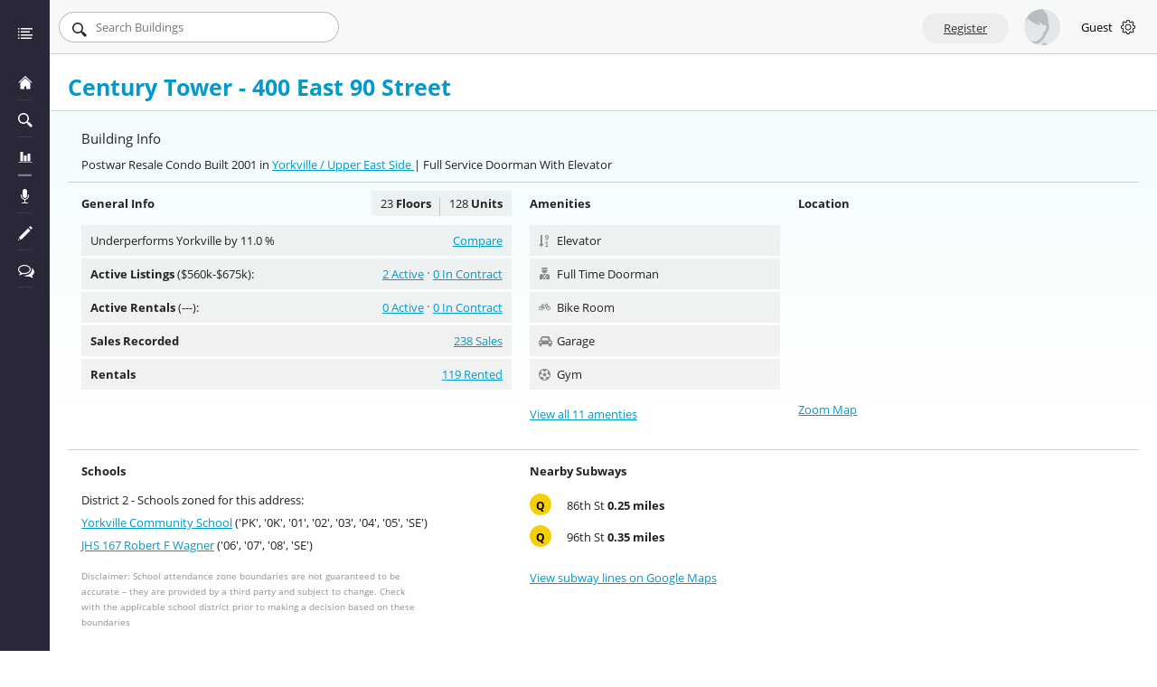

--- FILE ---
content_type: text/html; charset=utf-8
request_url: https://www.urbandigs.com/building/400-east-90-street/
body_size: 32781
content:
<!DOCTYPE html>
<html lang="en" dir="ltr">

<head>
    <meta charset="utf-8">
<meta http-equiv="X-UA-Compatible" content="IE=edge">
<meta name="viewport" content="width=device-width, shrink-to-fit=no, initial-scale=1">


  
  
    
  
  <meta name="description" content="CENTURY TOWER 400 East 90 Street - Postwar Condo with 238 known sales &amp; 2 units for sale. Compare with similar buildings in Yorkville">
  <title>Apartments For Sale at CENTURY TOWER 400 East 90 Street</title>



<meta name="twitter:card" content="summary">
<meta name="twitter:description" content="UrbanDigs - Find Listings. Find Comps. Find Past Sales. Find Market Insights.">
<meta name="twitter:title" content="UrbanDigs">
<meta name="twitter:image" content="https://www.urbandigs.com/static/img/bg-image.jpg">
<meta name="twitter:site" content="@urbandigs">

<meta name="og:title" content="UrbanDigs">

<script type="4e06bd0e849eb6650f2b39e0-text/javascript">
  // set globals from py
  const BASE_URL = "https://www.urbandigs.com/";
  const API_URL = "https://api.urbandigs.com/";
  const PDF_SERVER = "https://www.urbandigs.com/";
  const SOCKET_URL = "api.urbandigs.com";
  const TESTING_ENV = false;
  const NBHOODS = ["All Upper Manhattan", "All Upper East Side", "Roosevelt Island", "All Upper West Side", "All Midtown", "All Downtown"];
  const MANHATTAN_NB = [["Fort George", "Inwood", "Hudson Heights", "Washington Heights", "Hamilton Heights", "Central Harlem", "East Harlem", "South Harlem", "Morningside Heights", "West Harlem \u0026 Manhattanville"], ["Upper East Side", "Carnegie Hill", "Yorkville", "Lenox Hill"], [], ["Upper West Side", "Manhattan Valley", "Lincoln Square"], ["Midtown Center", "Midtown South", "Hells Kitchen", "Chelsea", "Sutton Place", "Turtle Bay", "Murray Hill", "Hudson Yards", "Kips Bay", "Gramercy Park", "Flatiron", "NoMad", "Stuyvesant Town PCV"], ["East Village", "Greenwich Village", "West Village", "NoHo", "SoHo", "TriBeCa", "Lower East Side", "NoLita", "Little Italy", "Chinatown", "Financial District", "Civic Center", "Battery Park City", "Two Bridges", "South Street Seaport", "Hudson Square"]];
  const BROOKLYN_NBHOODS = ["Northern Brooklyn", "Brownstone West", "Brownstone East", "Central Brooklyn", "Eastern Brooklyn", "Southwestern Brooklyn", "Southern Brooklyn", "Southeastern Brooklyn"];
  const BROOKLYN_NB = [["Bushwick", "Williamsburg", "East Williamsburg", "Greenpoint"], ["Boerum Hill", "Brooklyn Heights", "Carroll Gardens", "Cobble Hill", "Columbia Waterfront", "Downtown Brooklyn", "Dumbo", "Red Hook", "Vinegar Hill"], ["Clinton Hill", "Fort Greene", "Gowanus", "Navy Yard", "Park Slope", "Prospect Heights", "South Slope", "Windsor Terrace", "Kensington"], ["Bedford Stuyvesant", "Crown Heights", "Flatbush", "East Flatbush", "Prospect Lefferts Gardens", "Ditmas Park"], ["Brownsville", "Cypress Hills", "City Line", "East New York", "New Lots", "Spring Creek", "Starrett City", "Canarsie"], ["Bath Beach", "Bay Ridge", "Bensonhurst", "Borough Park", "Dyker Heights", "Fort Hamilton", "Sunset Park"], ["Brighton Beach", "Coney Island", "Ditmas Park", "Gravesend", "Manhattan Beach", "Mapleton", "Sea Gate", "Sheepshead Bay", "Midwood"], ["Bergen Beach", "Flatlands", "Gerritsen Beach", "Marine Park", "Mill Basin"]];

  

  

  const XENFORO_URL = "https://www.urbandigs.com/forum/index.php?";
  const XENFORO_API_KEY = "uNZ6Ga6I4bSBv4mRTuybnrCI20NSDehh";
  const XENFORO_LATEST_FORUM_ID = 2;
  const XENFORO_TRENDING_FORUM_ID = 3;
    
  var CURRENT_USER = {
    clients: [],
    collaborators: [],
    activity_center_clients: [],
    other_emails: []
  }
  

  var is_seller_agent = "null";

  var CHART_RULES = {"MANHATTAN / NEW YORK": {"marketwide": {"all-proptypes": ["Supply", "Pending Sales", "Off Market", "Days On Market", "Legacy Market Pulse", "Market Pulse", "Liquidity Pace Chart", "Optimal Time To List", "Seasonality Wave", "Pricing Penalty", "Monthly Closed Sales", "Monthly Contract Activity", "Monthly New Supply", "Median Sale Price", "Average Sale Price", "Price Per Square Foot", "Median Listing Discount", "Sales To List Ratio", "Months Of Inventory", "Monthly Price Cuts", "Listing Success", "Discount To Dom", "Sales Over Asking Price", "Climate Index", "Net Inventory Trends"], "condo": ["Supply", "Pending Sales", "Off Market", "Days On Market", "Legacy Market Pulse", "Market Pulse", "Liquidity Pace Chart", "Optimal Time To List", "Seasonality Wave", "Pricing Penalty", "Monthly Closed Sales", "Monthly Contract Activity", "Monthly New Supply", "Median Sale Price", "Average Sale Price", "Price Per Square Foot", "Median Listing Discount", "Sales To List Ratio", "Months Of Inventory", "Monthly Price Cuts", "Listing Success", "Discount To Dom", "Sales Over Asking Price", "Climate Index", "Net Inventory Trends"], "coop": ["Supply", "Pending Sales", "Off Market", "Days On Market", "Legacy Market Pulse", "Market Pulse", "Liquidity Pace Chart", "Optimal Time To List", "Seasonality Wave", "Pricing Penalty", "Monthly Closed Sales", "Monthly Contract Activity", "Monthly New Supply", "Median Sale Price", "Average Sale Price", "Price Per Square Foot", "Median Listing Discount", "Sales To List Ratio", "Months Of Inventory", "Monthly Price Cuts", "Listing Success", "Discount To Dom", "Sales Over Asking Price", "Climate Index", "Net Inventory Trends"], "townhouse": ["Supply", "Pending Sales", "Off Market", "Days On Market", "Legacy Market Pulse", "Market Pulse", "Liquidity Pace Chart", "Optimal Time To List", "Seasonality Wave", "Pricing Penalty", "Monthly Closed Sales", "Monthly Contract Activity", "Monthly New Supply", "Median Sale Price", "Average Sale Price", "Price Per Square Foot", "Median Listing Discount", "Sales To List Ratio", "Months Of Inventory", "Monthly Price Cuts", "Listing Success", "Discount To Dom", "Sales Over Asking Price", "Climate Index", "Net Inventory Trends"]}, "resale": {"all-proptypes": ["Supply", "Pending Sales", "Off Market", "Days On Market", "Legacy Market Pulse", "Market Pulse", "Liquidity Pace Chart", "Optimal Time To List", "Seasonality Wave", "Pricing Penalty", "Monthly Closed Sales", "Monthly Contract Activity", "Monthly New Supply", "Median Sale Price", "Average Sale Price", "Price Per Square Foot", "Median Listing Discount", "Sales To List Ratio", "Months Of Inventory", "Monthly Price Cuts", "Listing Success", "Discount To Dom", "Sales Over Asking Price", "Climate Index", "Net Inventory Trends"], "condo": ["Supply", "Pending Sales", "Off Market", "Days On Market", "Legacy Market Pulse", "Market Pulse", "Liquidity Pace Chart", "Optimal Time To List", "Seasonality Wave", "Pricing Penalty", "Monthly Closed Sales", "Monthly Contract Activity", "Monthly New Supply", "Median Sale Price", "Average Sale Price", "Price Per Square Foot", "Median Listing Discount", "Sales To List Ratio", "Months Of Inventory", "Monthly Price Cuts", "Listing Success", "Discount To Dom", "Sales Over Asking Price", "Climate Index", "Net Inventory Trends"], "coop": ["Supply", "Pending Sales", "Off Market", "Days On Market", "Legacy Market Pulse", "Market Pulse", "Liquidity Pace Chart", "Optimal Time To List", "Seasonality Wave", "Pricing Penalty", "Monthly Closed Sales", "Monthly Contract Activity", "Monthly New Supply", "Median Sale Price", "Average Sale Price", "Price Per Square Foot", "Median Listing Discount", "Sales To List Ratio", "Months Of Inventory", "Monthly Price Cuts", "Listing Success", "Discount To Dom", "Sales Over Asking Price", "Climate Index", "Net Inventory Trends"], "townhouse": ["Supply", "Pending Sales", "Off Market", "Days On Market", "Legacy Market Pulse", "Market Pulse", "Liquidity Pace Chart", "Optimal Time To List", "Seasonality Wave", "Pricing Penalty", "Monthly Closed Sales", "Monthly Contract Activity", "Monthly New Supply", "Median Sale Price", "Average Sale Price", "Price Per Square Foot", "Median Listing Discount", "Sales To List Ratio", "Months Of Inventory", "Monthly Price Cuts", "Listing Success", "Discount To Dom", "Sales Over Asking Price", "Climate Index", "Net Inventory Trends"]}, "newdev": {"all-proptypes": ["Supply", "Pending Sales", "Off Market", "Legacy Market Pulse", "Market Pulse", "Liquidity Pace Chart", "Optimal Time To List", "Seasonality Wave", "Pricing Penalty", "Monthly Closed Sales", "Monthly Contract Activity", "Monthly New Supply", "Median Sale Price", "Average Sale Price", "Price Per Square Foot", "Months Of Inventory", "Monthly Price Cuts", "Listing Success", "Climate Index", "Net Inventory Trends"], "condo": ["Supply", "Pending Sales", "Off Market", "Legacy Market Pulse", "Market Pulse", "Liquidity Pace Chart", "Optimal Time To List", "Seasonality Wave", "Pricing Penalty", "Monthly Closed Sales", "Monthly Contract Activity", "Monthly New Supply", "Median Sale Price", "Average Sale Price", "Price Per Square Foot", "Months Of Inventory", "Monthly Price Cuts", "Listing Success", "Climate Index", "Net Inventory Trends"], "coop": ["Supply", "Pending Sales", "Off Market", "Legacy Market Pulse", "Market Pulse", "Liquidity Pace Chart", "Optimal Time To List", "Seasonality Wave", "Pricing Penalty", "Monthly Closed Sales", "Monthly Contract Activity", "Monthly New Supply", "Median Sale Price", "Average Sale Price", "Price Per Square Foot", "Months Of Inventory", "Monthly Price Cuts", "Listing Success", "Climate Index", "Net Inventory Trends"], "townhouse": ["Supply", "Pending Sales", "Off Market", "Legacy Market Pulse", "Market Pulse", "Liquidity Pace Chart", "Optimal Time To List", "Seasonality Wave", "Pricing Penalty", "Monthly Closed Sales", "Monthly Contract Activity", "Monthly New Supply", "Median Sale Price", "Average Sale Price", "Price Per Square Foot", "Months Of Inventory", "Monthly Price Cuts", "Listing Success", "Climate Index", "Net Inventory Trends"]}}, "BROOKLYN / KINGS": {"marketwide": {"all-proptypes": ["Supply", "Pending Sales", "Off Market", "Price Per Square Foot", "Median Sale Price", "Monthly Closed Sales", "Monthly New Supply", "Monthly Contract Activity", "Months Of Inventory", "Days On Market", "Market Pulse", "Median Listing Discount", "Net Inventory Trends", "Liquidity Pace Chart", "Monthly Price Cuts", "Listing Success", "Discount To Dom", "Pricing Penalty", "Sales Over Asking Price", "Climate Index", "Optimal Time To List"], "condo": ["Supply", "Pending Sales", "Off Market", "Price Per Square Foot", "Median Sale Price", "Monthly Closed Sales", "Monthly New Supply", "Monthly Contract Activity", "Months Of Inventory", "Days On Market", "Market Pulse", "Median Listing Discount", "Net Inventory Trends", "Liquidity Pace Chart", "Monthly Price Cuts", "Listing Success", "Discount To Dom", "Pricing Penalty", "Sales Over Asking Price", "Climate Index", "Optimal Time To List"], "coop": ["Supply", "Pending Sales", "Off Market", "Price Per Square Foot", "Median Sale Price", "Monthly Closed Sales", "Monthly New Supply", "Monthly Contract Activity", "Months Of Inventory", "Days On Market", "Market Pulse", "Median Listing Discount", "Net Inventory Trends", "Liquidity Pace Chart", "Monthly Price Cuts", "Listing Success", "Discount To Dom", "Pricing Penalty", "Sales Over Asking Price", "Climate Index", "Optimal Time To List"], "townhouse": ["Supply", "Pending Sales", "Off Market", "Price Per Square Foot", "Median Sale Price", "Monthly Closed Sales", "Monthly New Supply", "Monthly Contract Activity", "Months Of Inventory", "Days On Market", "Market Pulse", "Median Listing Discount", "Net Inventory Trends", "Liquidity Pace Chart", "Monthly Price Cuts", "Listing Success", "Discount To Dom", "Pricing Penalty", "Sales Over Asking Price", "Climate Index", "Optimal Time To List"]}, "resale": {"all-proptypes": ["Supply", "Pending Sales", "Off Market", "Price Per Square Foot", "Median Sale Price", "Monthly Closed Sales", "Monthly New Supply", "Monthly Contract Activity", "Months Of Inventory", "Days On Market", "Market Pulse", "Median Listing Discount", "Net Inventory Trends", "Liquidity Pace Chart", "Monthly Price Cuts", "Listing Success", "Discount To Dom", "Pricing Penalty", "Sales Over Asking Price", "Climate Index", "Optimal Time To List"], "condo": ["Supply", "Pending Sales", "Off Market", "Price Per Square Foot", "Median Sale Price", "Monthly Closed Sales", "Monthly New Supply", "Monthly Contract Activity", "Months Of Inventory", "Days On Market", "Market Pulse", "Median Listing Discount", "Net Inventory Trends", "Liquidity Pace Chart", "Monthly Price Cuts", "Listing Success", "Discount To Dom", "Pricing Penalty", "Sales Over Asking Price", "Climate Index", "Optimal Time To List"], "coop": ["Supply", "Pending Sales", "Off Market", "Price Per Square Foot", "Median Sale Price", "Monthly Closed Sales", "Monthly New Supply", "Monthly Contract Activity", "Months Of Inventory", "Days On Market", "Market Pulse", "Median Listing Discount", "Net Inventory Trends", "Liquidity Pace Chart", "Monthly Price Cuts", "Listing Success", "Discount To Dom", "Pricing Penalty", "Sales Over Asking Price", "Climate Index", "Optimal Time To List"], "townhouse": ["Supply", "Pending Sales", "Off Market", "Price Per Square Foot", "Median Sale Price", "Monthly Closed Sales", "Monthly New Supply", "Monthly Contract Activity", "Months Of Inventory", "Days On Market", "Market Pulse", "Median Listing Discount", "Net Inventory Trends", "Liquidity Pace Chart", "Monthly Price Cuts", "Listing Success", "Discount To Dom", "Pricing Penalty", "Sales Over Asking Price", "Climate Index", "Optimal Time To List"]}, "newdev": {"all-proptypes": ["Supply", "Pending Sales", "Off Market", "Legacy Market Pulse", "Market Pulse", "Liquidity Pace Chart", "Optimal Time To List", "Seasonality Wave", "Pricing Penalty", "Monthly Closed Sales", "Monthly Contract Activity", "Monthly New Supply", "Median Sale Price", "Average Sale Price", "Price Per Square Foot", "Months Of Inventory", "Monthly Price Cuts", "Listing Success", "Climate Index", "Net Inventory Trends"], "condo": ["Supply", "Pending Sales", "Off Market", "Legacy Market Pulse", "Market Pulse", "Liquidity Pace Chart", "Optimal Time To List", "Seasonality Wave", "Pricing Penalty", "Monthly Closed Sales", "Monthly Contract Activity", "Monthly New Supply", "Median Sale Price", "Average Sale Price", "Price Per Square Foot", "Months Of Inventory", "Monthly Price Cuts", "Listing Success", "Climate Index", "Net Inventory Trends"], "coop": ["Supply", "Pending Sales", "Off Market", "Legacy Market Pulse", "Market Pulse", "Liquidity Pace Chart", "Optimal Time To List", "Seasonality Wave", "Pricing Penalty", "Monthly Closed Sales", "Monthly Contract Activity", "Monthly New Supply", "Median Sale Price", "Average Sale Price", "Price Per Square Foot", "Months Of Inventory", "Monthly Price Cuts", "Listing Success", "Climate Index", "Net Inventory Trends"], "townhouse": ["Supply", "Pending Sales", "Off Market", "Legacy Market Pulse", "Market Pulse", "Liquidity Pace Chart", "Optimal Time To List", "Seasonality Wave", "Pricing Penalty", "Monthly Closed Sales", "Monthly Contract Activity", "Monthly New Supply", "Median Sale Price", "Average Sale Price", "Price Per Square Foot", "Months Of Inventory", "Monthly Price Cuts", "Listing Success", "Climate Index", "Net Inventory Trends"]}}};
  var SOTHEBYS_WHITELIST = ["Supply", "Pending Sales", "Off Market", "Monthly Closed Sales", "Monthly Contract Activity", "Monthly New Supply", "Median Sale Price", "Average Sale Price", "Price Per Square Foot"]
  var SYSTEM_ANNOUNCEMENT = ""

  
    
  

  var BOUNDARY_SAVED = false;
</script>



<!-- favicon -->
<link rel="shortcut icon" href="/static/img/favicon.ico">

<!-- styles -->

  <link rel="stylesheet" type="text/css" href="/static/dist/main.810295621ffbee8f.css">

<!-- ALL CSS is in dist/main.css (some page exceptions.. elliman_price) -->
<!-- <link rel="stylesheet" type="text/css" href="/static/fonts/font-awesome-4.7.0/css/font-awesome.min.css"> -->
<!-- <link href="https://fonts.googleapis.com/css?family=Open+Sans:400,600,700" rel="stylesheet"> -->
<!-- <link rel="stylesheet" type="text/css" href="/static/fonts/google_fonts/open_sans_400_600_700.css"> -->


  <link rel="stylesheet" type="text/css" href="/static/js/lib/videojs8/skins/nuevo/videojs.min.css">


<!-- HTML5 Shim and Respond.js IE8 support of HTML5 elements and media queries -->
<!-- WARNING: Respond.js doesn't work if you view the page via file:// -->
<!--[if lt IE 9]>
    <script src="https://oss.maxcdn.com/libs/html5shiv/3.7.0/html5shiv.js"></script>
    <script src="https://oss.maxcdn.com/libs/respond.js/1.4.2/respond.min.js"></script>
<![endif]-->

    

    <!-- New tag Manager -->
    <script type="4e06bd0e849eb6650f2b39e0-text/javascript">(function(w,d,s,l,i){w[l]=w[l]||[];w[l].push({'gtm.start':
    new Date().getTime(),event:'gtm.js'});var f=d.getElementsByTagName(s)[0],
    j=d.createElement(s),dl=l!='dataLayer'?'&l='+l:'';j.async=true;j.src=
    'https://www.googletagmanager.com/gtm.js?id='+i+dl;f.parentNode.insertBefore(j,f);
    })(window,document,'script','dataLayer','GTM-PQ5MZ9FG');</script>
    <!-- End Google Tag Manager -->


    
    
      
    
  
    <link rel="canonical" href="https://www.urbandigs.com/building/400-east-90-street/">
    
   

    <script type="4e06bd0e849eb6650f2b39e0-text/javascript">var gmapKey = 'AIzaSyBTPhCoAUW9qgeiU3YELy3HA_n-PNY7Ai8';</script>
</head>

<script src="/cdn-cgi/scripts/7d0fa10a/cloudflare-static/rocket-loader.min.js" data-cf-settings="4e06bd0e849eb6650f2b39e0-|49"></script><body onload="check_ie()">
    <!-- Google Tag Manager (noscript) -->
    <noscript><iframe src="https://www.googletagmanager.com/ns.html?id=GTM-PQ5MZ9FG"
    height="0" width="0" style="display:none;visibility:hidden"></iframe></noscript>
    <!-- End Google Tag Manager (noscript) -->

      
    <noscript>
        <div class="alert alert-fixed alert-fixed-home alert-dismissible alert-success">
          We're sorry, but UrbanDigs.com doesn't work properly without JavaScript enabled. 
          <br/><br/>You need to enable JavaScript to run this website.
        </div>
    </noscript>

    <div id="ie-message-container" style="display: none;" class="alert">
      UrbanDigs is not supported on Internet Explorer / Edge browsers.      
      <br/><br/>Please switch to Chrome or Firefox for best experience.
    </div>

    <div id="wrapper" class="">
        <div id="sidebar-wrapper">
            <!-- Sidebar -->


    <ul class="sidebar-nav">
        <li class="sidebar-brand">
            <a href="/">
                Urbandigs.com
            </a>
            <span class="svg-holder brand-sidebar-toggle">
                <svg xmlns="http://www.w3.org/2000/svg" version="1.1" data-icon="collapse-left" width="16" height="16" data-container-transform="scale(1 1 ) rotate(0 8 8 ) translate(0 )" viewBox="0 0 16 16">
  <path d="M0 0v16h1v-16h-1zm12 0v16h4v-16h-4zm-6 5l-3 3 3 3v-2h4v-2h-4v-2z" />
</svg>
            </span>            
        </li>

        <li class="sidebar-brand sidebar-brand-placeholder">
            <a href="/">
                <span class="svg-holder">
                    <svg xmlns="http://www.w3.org/2000/svg" version="1.1" width="32" height="32" data-icon="list" data-container-transform="translate(0 4)" viewBox="0 0 32 32">
  <path d="M.5 0c-.276 0-.5.224-.5.5v2c0 .276.224.5.5.5h2c.276 0 .5-.224.5-.5v-2c0-.276-.224-.5-.5-.5h-2zm5.5 0v3h26v-3h-26zm-5.5 7c-.276 0-.5.224-.5.5v2c0 .276.224.5.5.5h2c.276 0 .5-.224.5-.5v-2c0-.276-.224-.5-.5-.5h-2zm5.5 0v3h20v-3h-20zm-5.5 7c-.276 0-.5.224-.5.5v2c0 .276.224.5.5.5h2c.276 0 .5-.224.5-.5v-2c0-.276-.224-.5-.5-.5h-2zm5.5 0v3h26v-3h-26zm-5.5 7c-.276 0-.5.224-.5.5v2c0 .276.224.5.5.5h2c.276 0 .5-.224.5-.5v-2c0-.276-.224-.5-.5-.5h-2zm5.5 0v3h24v-3h-24z"
  transform="translate(0 4)" />
</svg>
                </span>                
            </a>
        </li>        

        <li id="sidebar-item-home">
            <a href="/" data-toggle="tooltip" data-placement="right" data-container="body" title="Dashboard">
                <span class="svg-holder">
                    <svg xmlns="http://www.w3.org/2000/svg" version="1.1" width="32" height="32" data-icon="home" viewBox="0 0 32 32">
  <path d="M16 .188c-.132 0-.274.062-.375.156l-15.25 14.313c-.202.189-.151.344.125.344h2c.276 0 .672-.157.875-.344l12.25-11.313c.203-.187.547-.187.75 0l12.25 11.313c.203.187.599.344.875.344h2c.276 0 .326-.155.125-.344l-15.25-14.313c-.101-.095-.243-.156-.375-.156zm0 5c-.134 0-.273.063-.375.156l-5.125 4.656-5.125 4.656c-.204.186-.375.568-.375.844v13.5h9v-6h4v6h9v-13.5c0-.276-.171-.659-.375-.844l-5.125-4.656-5.125-4.656c-.102-.093-.241-.156-.375-.156z"
  />
</svg>
                </span>
                <span class="nav-label">Dashboard</span>
            </a>
        </li>
        

       

                

        <li id="sidebar-item-searches">
            <a class="links-to-react" href="/saved-searches/" rel="nofollow" data-toggle="tooltip" data-placement="right" data-container="body" title="Search Listings">
                <span class="svg-holder">
                    <svg xmlns="http://www.w3.org/2000/svg" version="1.1" width="32" height="32" data-icon="magnifying-glass" viewBox="0 0 32 32">
  <path d="M12 0c-6.61 0-12 5.39-12 12s5.39 12 12 12c2.741 0 5.257-.944 7.281-2.5l1.594 1.625-.531.531c-.195.195-.195.492 0 .688l7.313 7.313c.195.195.492.195.688 0l3.313-3.313c.195-.195.195-.492 0-.688l-7.313-7.313c-.195-.195-.492-.195-.688 0l-.625.625-1.594-1.594c1.597-2.039 2.563-4.594 2.563-7.375 0-6.61-5.39-12-12-12zm0 3c4.988 0 9 4.012 9 9s-4.012 9-9 9-9-4.012-9-9 4.012-9 9-9z"
  />
</svg>
                </span>
                <span class="nav-label">Search Listings</span>
                <span class="label label-warning">27</span>
            </a>
        </li>
        

        <li id="sidebar-item-charts" class="">
            <a href="/marketwide-charts/" data-toggle="tooltip" data-placement="right" data-container="body" title="Chart Room">
                <span class="svg-holder">
                    <svg xmlns="http://www.w3.org/2000/svg" version="1.1" data-icon="vertical-align-bottom" width="32" height="32" data-container-transform="scale(1 1 ) translate(0 4 )" viewBox="0 0 32 32">
  <path d="M5.5 0c-.3 0-.5.2-.5.5v20c0 .3.2.5.5.5h5c.3 0 .5-.2.5-.5v-20c0-.3-.2-.5-.5-.5h-5zm16 4c-.3 0-.5.2-.5.5v16c0 .3.2.5.5.5h5c.3 0 .5-.2.5-.5v-16c0-.3-.2-.5-.5-.5h-5zm-8 4c-.3 0-.5.2-.5.5v12c0 .3.2.5.5.5h5c.3 0 .5-.2.5-.5v-12c0-.3-.2-.5-.5-.5h-5zm-13.5 14v1h32v-1h-32z"
  transform="translate(0 4)" />
</svg>
                </span>
                <span class="nav-label">Chart Room</span>
            </a>
        </li>
        



    <!--      -->


        <li id="sidebar-item-talking" class="separator_border">
            <a href="http://www.talkingmanhattan.com/" target="_blank" data-toggle="tooltip" data-placement="right" data-container="body" title="Talking Manhattan">
                <span class="svg-holder">
                    <svg xmlns="http://www.w3.org/2000/svg" version="1.1" width="16" height="16" data-icon="microphone" data-container-transform="translate(3)" viewBox="0 0 16 16">
  <path d="M4.5 0c-1.381 0-2.5 1.119-2.5 2.5v5c0 1.381 1.119 2.5 2.5 2.5s2.5-1.119 2.5-2.5v-5c0-1.381-1.119-2.5-2.5-2.5zm-4.125 6.188a.5.5 0 0 0-.375.5v.813c0 2.308 1.758 4.184 4 4.438v3.063h-2c-.552 0-1 .448-1 1h7c0-.552-.448-1-1-1h-2v-3.063c2.242-.253 4-2.13 4-4.438v-.813a.5.5 0 1 0-1 0v.813c0 1.939-1.561 3.5-3.5 3.5s-3.5-1.561-3.5-3.5v-.813a.5.5 0 0 0-.563-.5.5.5 0 0 0-.063 0z"
  transform="translate(3)" />
</svg>
                </span>
                <span class="nav-label">Talking Manhattan</span>
            </a>
        </li>

        <li id="sidebar-item-blog" class="">
            <a href="https://www.urbandigs.com/blog/" target="_blank" data-toggle="tooltip" data-placement="right" data-container="body" title="Our Blog">
                <span class="svg-holder">
                    <svg xmlns="http://www.w3.org/2000/svg" version="1.1" width="32" height="32" data-icon="pencil" viewBox="0 0 32 32">
  <path d="M27 .219c-.128 0-.246.027-.344.125l-2.656 2.656 5 5 2.656-2.656c.195-.195.195-.492 0-.688l-4.313-4.313c-.098-.098-.216-.125-.344-.125zm-5 4.781l-19 19-1 3 3 3 3-1 19-19-5-5zm-21 24l-1 3 3-1-2-2z" />
</svg>
                </span>
                <span class="nav-label">Our Blog</span>
            </a>
        </li>

        <li id="sidebar-item-forum" class="">
            <a href="https://www.urbandigs.com/forum/index.php?forums/main-forum.2/" target="_blank" data-toggle="tooltip" data-placement="right" data-container="body" title="Our Forum">
                <span class="svg-holder">
                    <i class="fa fa-comments-o" aria-hidden="true"></i>
                </span>
                <span class="nav-label">Our Forum</span>
            </a>
        </li>        


         

        

        
                

        <li id="sidebar-item-toggle" class="separator_border hidden">
            <a class="" href="#" rel="nofollow" data-toggle="tooltip" data-placement="right" data-container="body" title="Toggle Menu">
                <span class="svg-holder colapse">
                    <svg xmlns="http://www.w3.org/2000/svg" version="1.1" data-icon="collapse-left" width="16" height="16" data-container-transform="scale(1 1 ) rotate(0 8 8 ) translate(0 )" viewBox="0 0 16 16">
  <path d="M0 0v16h1v-16h-1zm12 0v16h4v-16h-4zm-6 5l-3 3 3 3v-2h4v-2h-4v-2z" />
</svg>
                </span>
                <span class="svg-holder expand">
                    <svg xmlns="http://www.w3.org/2000/svg" version="1.1" data-icon="expand-left" width="16" height="16" data-container-transform="scale(1 1 ) rotate(0 8 8 ) translate(0 )" viewBox="0 0 16 16">
  <path d="M0 0v16h1v-16h-1zm12 0v16h4v-16h-4zm-5 5v2h-4v2h4v2l3-3-3-3z" />
</svg>
                </span>
                <span class="nav-label">Toggle Menu</span>
            </a>
        </li>        
    </ul>

        </div>

        <div id="page-content-wrapper">
            <div id="site-header" class="">

  <div class="row">

      <button id="menu-toggle" type="button" class="navbar-toggle visible-xs visible-sm visible-md" >
        <span class="sr-only">Toggle navigation</span>
        <span class="icon-bar"></span>
        <span class="icon-bar"></span>
        <span class="icon-bar"></span>
      </button>


    

    <div id="site-header-search" class="">
      <form>
        <span class="svg-holder">
            <svg xmlns="http://www.w3.org/2000/svg" version="1.1" width="32" height="32" data-icon="magnifying-glass" viewBox="0 0 32 32">
  <path d="M12 0c-6.61 0-12 5.39-12 12s5.39 12 12 12c2.741 0 5.257-.944 7.281-2.5l1.594 1.625-.531.531c-.195.195-.195.492 0 .688l7.313 7.313c.195.195.492.195.688 0l3.313-3.313c.195-.195.195-.492 0-.688l-7.313-7.313c-.195-.195-.492-.195-.688 0l-.625.625-1.594-1.594c1.597-2.039 2.563-4.594 2.563-7.375 0-6.61-5.39-12-12-12zm0 3c4.988 0 9 4.012 9 9s-4.012 9-9 9-9-4.012-9-9 4.012-9 9-9z"
  />
</svg>
        </span>
        <input type="text" name="search" placeholder="Search">
      </form>
    </div>

    

    <div id="site-header-account" class="pull-right">

      

        <button data-toggle="modal" data-target="#registerModal" class="btn btn-default btn-register hidden-xs">Register</button>

        <div class="header-headshot account-links-trigger" style="background-image:url(/static/img_new/profile.jpg)"></div>
        <span class="header-username hidden-xs hidden-sm account-links-trigger">
          Guest
          <i class="glyphicon-chevron-down glyphicon"></i>
        </span>

        <ul class="account-links">
              <li class="svg-dollar">
                <a href="/pricing/">Pricing & Subscribe</a>
              </li>
              <li class="svg-logout">
                <a href="#loginModal" data-toggle="modal" data-target="#loginModal">Login</a>
              </li>
        </ul>

      

      
    </div>

    

    

    

  </div>

</div>

            
  


            
            <div class="alert alert-fixed hidden alert-dismissible alert-success">
              <button type="button" class="close">&nbsp;</button>
              <p></p>
            </div>

            <div id="page-content">
                












  <script type="4e06bd0e849eb6650f2b39e0-text/javascript">
  var CURRENT_BUILDING = {
    bid: parseInt('965631'),
    main_addr: '400 EAST 90 STREET',
    subhood: 'Yorkville',
    proptype: 'CONDO',
    age: 'postwar',
    borough: 'MANHATTAN / NEW YORK',
    lat: '40.7791831',
    lon: '-73.9472423',
  };
  </script>

  
  
  
  
  <div class="page-header building-page">
    <div class="ud-container">
      <div class="row">
        <div class="col-xs-12">
          <div class="page-header-title">
            <h1>
              Century Tower -  400 East 90 Street

              
            </h1>
                        
          </div>
        </div>
      </div>
    </div>
  </div>
  <section class="page-content building-page pt0">
    <div class="ud-container">
      <div id="building-info">
        <div class="border-bottom title-button-banner">
          <div class="row">
            <div class="col-xs-12 col-sm-7 col-md-8">
              <h4>Building Info</h4>
              <p>Postwar Resale Condo Built 2001 in
              <a href="https://www.urbandigs.com/marketwide-charts/yorkville/condo/" target="_blank">Yorkville 
              
                    / Upper East Side
                 </a> 

            
              | Full Service Doorman  With Elevator </p>
            
            </p>
            </div>

            
          </div>
        </div>      

        <div class="row infoGroup">
          <div class="col-xs-12 col-sm-6 col-md-5">
            <p class="title">
              General Info
              <span class="extra">
                <span>23<b> Floors</b></span><span>128<b> Units</b></span>
              </span>
            </p>
            <ul class="general_info">
              <li>
                
                  
                
                <span class="one-row-ellipsis" data-toggle="tooltip" data-placement="top" title="Underperforms Yorkville by 11.0 %">
                  Underperforms Yorkville by 11.0 %
                </span>
                <span class="right"><a href="#" id="compare-link">Compare</a></span>
              </li>
              <li>
                

                
                  
                  

                                      
                    
                                      
                    
                      
                    
                  
                

                <span class="one-row-ellipsis half-size" data-toggle="tooltip" data-placement="top" title="Active Listings ($560k-$675k)">
                  <b>Active Listings</b> ($560k-$675k): 
                </span>

                <span class="right" id="sales-in-contract"><a href="/in-contract-manhattan-new-york/?buildings_list=400 EAST 90 STREET" target="_blank">0 In Contract</a></span>
                <span class="dot-spacer"></span> 
                <span class="right" id="sales-active"><a href="/for-sale-manhattan-new-york/?buildings_list=400 EAST 90 STREET" target="_blank">2 Active</a></span>
              </li>
              <li>
                

                

                <span class="one-row-ellipsis half-size" data-toggle="tooltip" data-placement="top" title="Active Rentals (---)">
                  <b>Active Rentals</b> (---): 
                </span>

                <span class="right" id="sales-in-contract"><a href="/lease-signed-manhattan-new-york/?buildings_list=400 EAST 90 STREET&type=rental&updated_within=6 months" target="_blank">0 In Contract</a></span>
                <span class="dot-spacer"></span> 
                <span class="right" id="sales-active"><a href="/for-rent-manhattan-new-york/?buildings_list=400 EAST 90 STREET&type=rental&updated_within=6 months" target="_blank">0 Active</a></span>
              </li>              
              <li>
                <span class="one-row-ellipsis" data-toggle="tooltip" data-placement="top" title="Sales Recorded">
                  <b>Sales Recorded</b>
                </span>
                <span class="right"><a href="/sold-manhattan-new-york/?buildings_list=400 EAST 90 STREET&start_date=50 years" target="_blank">238 Sales</a></span>
              </li>
              <li>
                <span class="one-row-ellipsis" data-toggle="tooltip" data-placement="top" title="Sales Recorded">
                  <b>Rentals</b>
                </span>
                <span class="right"><a href="/rented-manhattan-new-york/?buildings_list=400 EAST 90 STREET&type=rental&start_date=10 years" target="_blank">119 Rented</a></span>
              </li>              
            </ul>
          </div>
          <div class="col-xs-12 col-sm-6 col-md-3">
            <p class="title">Amenities</p>
            <div id="amenities-holder">              
              
                
                
                <ul class="ul1">
                
                  <li class="fixed">
                    <i class="fa fa-sort-numeric-desc text-gray" data-toggle="tooltip" data-placement="top" title="Elevator"></i>
                    Elevator
                  </li>
                                    
                
                  <li class="fixed">
                    <i class="fa doorman-icon text-gray" data-toggle="tooltip" data-placement="top" title="Full Time Doorman"></i>
                    Full Time Doorman
                  </li>
                                    
                
                  <li class="fixed">
                    <i class="fa bike-icon text-gray" data-toggle="tooltip" data-placement="top" title="Bike Room"></i>
                    Bike Room
                  </li>
                                    
                
                  <li class="fixed">
                    <i class="fa fa-car text-gray" data-toggle="tooltip" data-placement="top" title="Garage"></i>
                    Garage
                  </li>
                                    
                
                  <li class="fixed">
                    <i class="fa fa-futbol-o text-gray" data-toggle="tooltip" data-placement="top" title="Gym"></i>
                    Gym
                  </li>
                                    
                
                  <li class="temp-hidden">
                    <i class="fa laundry-icon text-gray" data-toggle="tooltip" data-placement="top" title="Laundry"></i>
                    Laundry
                  </li>
                  
                  </ul>
                  <ul class="ul2">
                                    
                
                  <li class="temp-hidden">
                    <i class="fa fa-map-signs text-gray" data-toggle="tooltip" data-placement="top" title="Parking"></i>
                    Parking
                  </li>
                                    
                
                  <li class="temp-hidden">
                    <i class="fa fa-paw text-gray" data-toggle="tooltip" data-placement="top" title="Pet Friendly"></i>
                    Pet Friendly
                  </li>
                                    
                
                  <li class="temp-hidden">
                    <i class="fa fa-child text-gray" data-toggle="tooltip" data-placement="top" title="Playroom"></i>
                    Playroom
                  </li>
                                    
                
                  <li class="temp-hidden">
                    <i class="fa fa-sun-o text-gray" data-toggle="tooltip" data-placement="top" title="Roofdeck"></i>
                    Roofdeck
                  </li>
                                    
                
                  <li class="temp-hidden">
                    <i class="fa fa-archive text-gray" data-toggle="tooltip" data-placement="top" title="Storage"></i>
                    Storage
                  </li>
                                    
                
                </ul>

                
                  <a class="extra-action" id="view-amenities-btn" data-text="View all 11 amenties">View all 11 amenties</a>
                
              
            </div>            
          </div>
          <div class="col-xs-12 col-md-4">
            <p class="title">Location</p>

            

            
              
            

            <div class="map-holder" id="popup" style="background-image:url(https://maps.googleapis.com/maps/api/staticmap?center=40.7791831,-73.9472423&zoom=15&size=992x375&maptype=roadmap&markers=color:red|40.7791831,-73.9472423&key=AIzaSyBTPhCoAUW9qgeiU3YELy3HA_n-PNY7Ai8)">
              
            </div>
            <a class="extra-action" id="building_zoom_map" href="https://maps.googleapis.com/maps/api/staticmap?center=40.7791831,-73.9472423&zoom=16&size=800x800&maptype=roadmap&markers=color:red|40.7791831,-73.9472423&key=AIzaSyBTPhCoAUW9qgeiU3YELy3HA_n-PNY7Ai8" data-lightbox="building-photos">Zoom Map</a>

            <div id="building-interactiv-map"></div>
          </div>
        </div>
        
        <div class="border-bottom spacer"></div>

        <div class="row infoGroup">
          <div class="col-xs-12 col-md-5">
            <p class="title">Schools</p>
            
              
              <p>District 2 - Schools zoned for this address:</p>
              <ul class="no-style">
              
                
                  
                    <li><a href="https://maps.googleapis.com/maps/api/staticmap?center=40.777948,-73.947287&zoom=16&size=800x800&maptype=roadmap&markers=color:red|40.777948,-73.947287&key=AIzaSyBTPhCoAUW9qgeiU3YELy3HA_n-PNY7Ai8" data-lightbox="school-map">Yorkville Community School</a> (&#39;PK&#39;, &#39;0K&#39;, &#39;01&#39;, &#39;02&#39;, &#39;03&#39;, &#39;04&#39;, &#39;05&#39;, &#39;SE&#39;)</li>            
                  
              
                
                  
                    <li><a href="https://maps.googleapis.com/maps/api/staticmap?center=40.771541,-73.957827&zoom=16&size=800x800&maptype=roadmap&markers=color:red|40.771541,-73.957827&key=AIzaSyBTPhCoAUW9qgeiU3YELy3HA_n-PNY7Ai8" data-lightbox="school-map">JHS 167 Robert F Wagner</a> (&#39;06&#39;, &#39;07&#39;, &#39;08&#39;, &#39;SE&#39;)</li>            
                  
              
              </ul>

            
            <p class="disclaimer">Disclaimer: School attendance zone boundaries are not guaranteed to be accurate – they are provided by a third party and subject to change. Check with the applicable school district prior to making a decision based on these boundaries</p>
          </div>
          <div class="col-xs-12 col-md-7" id='subways-section'>
            <p class="title">Nearby Subways</p>
            
              
              <div class="row">
                <div class="col-xs-12 col-sm-12">
                  <ul class="no-style">
                    
                    <li class="">
                      
                      <span class="text text-Q">Q</span>
                      
                      <span class="details"> 86th St <b>0.25 miles</b></span>
                    </li>
                    
                    <li class="">
                      
                      <span class="text text-Q">Q</span>
                      
                      <span class="details"> 96th St <b>0.35 miles</b></span>
                    </li>
                    
                  </ul>
                </div>
              </div>

              
              <a class="extra-action" target="_blank" href="https://www.google.com/maps/search/400+EAST+90+STREET,New+York/data=!5m1!1e2">View subway lines on Google Maps</a>
            
          </div>
      </div>
    </div>


    <section id="building-activity">
      <div class="dark-bt title-button-banner">
        <h4>Building Activity</h4>
      </div>

      <h4 class="border-bottom subtitle">For Sale</h4>

      <div class="row" id="for-sale-container">
        <div class="col-xs-12 col-md-12">
          <ul class="nav nav-tabs">
            <li role="presentation" class="active"><a data-toggle="tab" role="tab" href="#active">For Sale (2)</a></li>
            <li role="presentation"><a data-toggle="tab" role="tab" href="#sold">Sold (238)</a></li>
            <li role="presentation"><a data-toggle="tab" role="tab" href="#off-mkt">Off-Market (6)</a></li>
            <li role="presentation"><a data-toggle="tab" role="tab" href="#all-listings">All (133)</a></li>
          </ul>

          <div id="buildingActivity" class="tab-content">
            <!-- begin active tab -->
            <div role="tabpanel" class="tab-pane fade table-responsive in active" id="active">              
              <div class="table-filters clearfix min-width-600">
                <span class="text-gray pull-left">Filter the Listings to display</span>
                <button class="btn btn-success btn-wide pull-right">Clear filter</button>
                <div class="bar-separator pull-right" style="margin-left: 0"></div>
                <input class="form-control unit-filter pull-right" type="text" placeholder="#" name="">
                <span class="text-gray pull-right">Filter by Unit </span>
                <div class="bar-separator pull-right"></div>
              </div>
              <table class="table  min-width-600">
                <thead>
                  <tr>
                    <th width="28%">Unit</th>
                    <th width="14%" class="text-right">Ask Price</th>
                    <th width="14%" class="text-right">Beds</th>
                    <th width="14%" class="text-right">Baths</th>
                    <th width="14%" class="text-right">Days on Mkt</th>
                    <th width="15%" style="padding-right: 25px;" class="text-right">
                      Size
                      <input type="hidden" value="" class="sort_column_direction"/>
                    </th>
                  </tr>
                </thead>
                <tbody>
                  <tr>
                    <td colspan="6">
                      
                      <div class="innertb border-bottom  half-size">
                        
                        <table class="table inner nobt border-bottom">
                          <tbody>
                            
                              
                              <tr>
                                <td width="30%">
                                  <p>
                                    <strong>
                                      <a href="10f/sale-listing/" class="no-underline" data-toggle="tooltip" data-placement="right" title="Listed by Erica Bogdan, Richard Herschenfeld, John P Carapella" target="_blank">10F</a>
                                    </strong>
                                    
                                  </p>
                                </td>
                                <td width="14%" class="text-right highlight-ask">$675,000</td>
                                <td width="14%" class="text-right">1 bed</td>
                                
                                  <td width="14%" class="text-right">1 bath  </td>
                                
                                <td width="14%" class="text-right highlight-sold">1</td>
                                <td width="14%" class="text-right pr10">719 sft</td>
                              </tr>
                            
                              
                              <tr>
                                <td width="30%">
                                  <p>
                                    <strong>
                                      <a href="4d/sale-listing/" class="no-underline" data-toggle="tooltip" data-placement="right" title="Listed by Laurie Scott-Campbell" target="_blank">4D</a>
                                    </strong>
                                    
                                  </p>
                                </td>
                                <td width="14%" class="text-right highlight-ask">$560,000</td>
                                <td width="14%" class="text-right">Studio</td>
                                
                                  <td width="14%" class="text-right">1 bath  </td>
                                
                                <td width="14%" class="text-right highlight-sold">7</td>
                                <td width="14%" class="text-right pr10">476 sft</td>
                              </tr>
                            
                          </tbody>
                        </table>
                        
                      </div>
                      <hr/>
                    </td>
                  </tr>
                </tbody>
              </table>
            </div> 
            <!-- end active tab -->

            <!-- begin sales tab -->
            <div role="tabpanel" class="tab-pane fade table-responsive" id="sold">              
              <div class="table-filters clearfix min-width-800">
                <span class="text-gray pull-left">Filter the Listings to display</span>
                <button class="btn btn-success btn-wide pull-right">Clear filter</button>
                <div class="bar-separator pull-right" style="margin-left: 0"></div>
                <input class="form-control unit-filter pull-right" type="text" placeholder="#" name="">
                <span class="text-gray pull-right">Filter by Unit </span>
                <div class="bar-separator pull-right"></div>
              </div>              
              <table class="table with-scroll min-width-800">
                <thead>
                  <tr>                  
                    <th>Unit</th>
                    <th class="text-right" style="width: 115px">Saledate</th>
                    <th width="10%" class="text-right">Orig Ask</th>
                    <th width="10%" class="text-right">Sale Price</th>
                    <th width="10%" class="text-right">Sale PPSF</th>                    
                    <th width="10%" class="text-right">Beds</th>
                    <th width="15%" class="text-right">Baths</th>                  
                    <th width="10%" class="text-right hidden-xs">Days on Mkt</th>
                    <th width="12%" class="text-right">
                      Size
                      <input type="hidden" value="" class="sort_column_direction"/>
                    </th>
                  </tr>
                </thead>
                <tbody>
                  <tr>
                    <td colspan="9">                    
                    
                      <div class="innertb border-bottom  ">
                        
                        <table class="table inner border-bottom">
                          <tbody>
                            
                              
                              <tr>
                                <td>
                                  <p><strong><a href="11b/sale-listing/" class="no-underline" target="_blank">11B</a></strong></p>
                                </td>
                                <td class="text-right highlight-sale-date" style="width: 115px">
                                  Nov 10, 2025
                                </td>                                
                                <td width="10%" class="text-right highlight-ask ">$680,000</td>
                                <td width="10%" class="text-right highlight-sold">$640,000</td>
                                <td width="10%" class="text-right">$0</td>
                                <td width="10%" class="text-right">1 bed</td>
                                
                                  <td width="15%" class="text-right">1 bath  </td>
                                
                                <td width="10%" class="text-right hidden-xs">24</td>
                                <td width="11%" class="text-right pr10">0 sft</td>
                              </tr>
                            
                              
                              <tr>
                                <td>
                                  <p><strong><a href="8f/sale-listing/" class="no-underline" target="_blank">8F</a></strong></p>
                                </td>
                                <td class="text-right highlight-sale-date" style="width: 115px">
                                  Oct 08, 2025
                                </td>                                
                                <td width="10%" class="text-right highlight-ask ">$649,000</td>
                                <td width="10%" class="text-right highlight-sold">$635,000</td>
                                <td width="10%" class="text-right">$883</td>
                                <td width="10%" class="text-right">Studio</td>
                                
                                  <td width="15%" class="text-right">-  </td>
                                
                                <td width="10%" class="text-right hidden-xs">42</td>
                                <td width="11%" class="text-right pr10">719 sft</td>
                              </tr>
                            
                              
                              <tr>
                                <td>
                                  <p><strong><a href="22c/sale-listing/" class="no-underline" target="_blank">22C</a></strong></p>
                                </td>
                                <td class="text-right highlight-sale-date" style="width: 115px">
                                  Sep 16, 2025
                                </td>                                
                                <td width="10%" class="text-right highlight-ask ">$899,999</td>
                                <td width="10%" class="text-right highlight-sold">$855,000</td>
                                <td width="10%" class="text-right">$1,155</td>
                                <td width="10%" class="text-right">1 bed</td>
                                
                                  <td width="15%" class="text-right">1 bath  </td>
                                
                                <td width="10%" class="text-right hidden-xs">50</td>
                                <td width="11%" class="text-right pr10">740 sft</td>
                              </tr>
                            
                              
                              <tr>
                                <td>
                                  <p><strong><a href="6f/sale-listing/" class="no-underline" target="_blank">6F</a></strong></p>
                                </td>
                                <td class="text-right highlight-sale-date" style="width: 115px">
                                  Jan 17, 2025
                                </td>                                
                                <td width="10%" class="text-right highlight-ask ">$725,000</td>
                                <td width="10%" class="text-right highlight-sold">$679,000</td>
                                <td width="10%" class="text-right">$944</td>
                                <td width="10%" class="text-right">1 bed</td>
                                
                                  <td width="15%" class="text-right">1 bath  </td>
                                
                                <td width="10%" class="text-right hidden-xs">68</td>
                                <td width="11%" class="text-right pr10">719 sft</td>
                              </tr>
                            
                              
                              <tr>
                                <td>
                                  <p><strong><a href="8d/sale-listing/" class="no-underline" target="_blank">8D</a></strong></p>
                                </td>
                                <td class="text-right highlight-sale-date" style="width: 115px">
                                  Jan 10, 2025
                                </td>                                
                                <td width="10%" class="text-right highlight-ask ">$1,375,000</td>
                                <td width="10%" class="text-right highlight-sold">$1,200,000</td>
                                <td width="10%" class="text-right">$1,169</td>
                                <td width="10%" class="text-right">2 beds</td>
                                
                                  <td width="15%" class="text-right">2 baths  </td>
                                
                                <td width="10%" class="text-right hidden-xs">223</td>
                                <td width="11%" class="text-right pr10">1026 sft</td>
                              </tr>
                            
                              
                              <tr>
                                <td>
                                  <p><strong><a href="5d/sale-listing/" class="no-underline" target="_blank">5D</a></strong></p>
                                </td>
                                <td class="text-right highlight-sale-date" style="width: 115px">
                                  Jun 21, 2024
                                </td>                                
                                <td width="10%" class="text-right highlight-ask ">$569,000</td>
                                <td width="10%" class="text-right highlight-sold">$555,000</td>
                                <td width="10%" class="text-right">$0</td>
                                <td width="10%" class="text-right">Studio</td>
                                
                                  <td width="15%" class="text-right">1 bath  </td>
                                
                                <td width="10%" class="text-right hidden-xs">35</td>
                                <td width="11%" class="text-right pr10">0 sft</td>
                              </tr>
                            
                              
                              <tr>
                                <td>
                                  <p><strong><a href="23c/sale-listing/" class="no-underline" target="_blank">23C</a></strong></p>
                                </td>
                                <td class="text-right highlight-sale-date" style="width: 115px">
                                  May 07, 2024
                                </td>                                
                                <td width="10%" class="text-right highlight-ask ">$900,000</td>
                                <td width="10%" class="text-right highlight-sold">$870,000</td>
                                <td width="10%" class="text-right">$1,175</td>
                                <td width="10%" class="text-right">1 bed</td>
                                
                                  <td width="15%" class="text-right">1 bath  </td>
                                
                                <td width="10%" class="text-right hidden-xs">25</td>
                                <td width="11%" class="text-right pr10">740 sft</td>
                              </tr>
                            
                              
                              <tr>
                                <td>
                                  <p><strong><a href="pha/sale-listing/" class="no-underline" target="_blank">PHA</a></strong></p>
                                </td>
                                <td class="text-right highlight-sale-date" style="width: 115px">
                                  Apr 19, 2024
                                </td>                                
                                <td width="10%" class="text-right highlight-ask ">$1,375,000</td>
                                <td width="10%" class="text-right highlight-sold">$1,375,000</td>
                                <td width="10%" class="text-right">$0</td>
                                <td width="10%" class="text-right">2 beds</td>
                                
                                  <td width="15%" class="text-right">2 baths  </td>
                                
                                <td width="10%" class="text-right hidden-xs">101</td>
                                <td width="11%" class="text-right pr10">0 sft</td>
                              </tr>
                            
                              
                              <tr>
                                <td>
                                  <p><strong><a href="15f/sale-listing/" class="no-underline" target="_blank">15F</a></strong></p>
                                </td>
                                <td class="text-right highlight-sale-date" style="width: 115px">
                                  Feb 23, 2024
                                </td>                                
                                <td width="10%" class="text-right highlight-ask ">$799,000</td>
                                <td width="10%" class="text-right highlight-sold">$770,000</td>
                                <td width="10%" class="text-right">$1,070</td>
                                <td width="10%" class="text-right">1 bed</td>
                                
                                  <td width="15%" class="text-right">1 bath  </td>
                                
                                <td width="10%" class="text-right hidden-xs">147</td>
                                <td width="11%" class="text-right pr10">719 sft</td>
                              </tr>
                            
                              
                              <tr>
                                <td>
                                  <p><strong><a href="3g/sale-listing/" class="no-underline" target="_blank">3G</a></strong></p>
                                </td>
                                <td class="text-right highlight-sale-date" style="width: 115px">
                                  Jan 08, 2024
                                </td>                                
                                <td width="10%" class="text-right highlight-ask ">$850,000</td>
                                <td width="10%" class="text-right highlight-sold">$775,000</td>
                                <td width="10%" class="text-right">$1,000</td>
                                <td width="10%" class="text-right">1 bed</td>
                                
                                  <td width="15%" class="text-right">1 bath  </td>
                                
                                <td width="10%" class="text-right hidden-xs">69</td>
                                <td width="11%" class="text-right pr10">775 sft</td>
                              </tr>
                            
                              
                              <tr>
                                <td>
                                  <p><strong><a href="16f/sale-listing/" class="no-underline" target="_blank">16F</a></strong></p>
                                </td>
                                <td class="text-right highlight-sale-date" style="width: 115px">
                                  Jun 15, 2023
                                </td>                                
                                <td width="10%" class="text-right highlight-ask ">$799,000</td>
                                <td width="10%" class="text-right highlight-sold">$780,000</td>
                                <td width="10%" class="text-right">$1,084</td>
                                <td width="10%" class="text-right">1 bed</td>
                                
                                  <td width="15%" class="text-right">1 bath  </td>
                                
                                <td width="10%" class="text-right hidden-xs">41</td>
                                <td width="11%" class="text-right pr10">719 sft</td>
                              </tr>
                            
                              
                              <tr>
                                <td>
                                  <p><strong><a href="4c/sale-listing/" class="no-underline" target="_blank">4C</a></strong></p>
                                </td>
                                <td class="text-right highlight-sale-date" style="width: 115px">
                                  May 26, 2023
                                </td>                                
                                <td width="10%" class="text-right highlight-ask ">$699,000</td>
                                <td width="10%" class="text-right highlight-sold">$625,000</td>
                                <td width="10%" class="text-right">$1,188</td>
                                <td width="10%" class="text-right">1 bed</td>
                                
                                  <td width="15%" class="text-right">1 bath  </td>
                                
                                <td width="10%" class="text-right hidden-xs">77</td>
                                <td width="11%" class="text-right pr10">526 sft</td>
                              </tr>
                            
                              
                              <tr>
                                <td>
                                  <p><strong><a href="18a/sale-listing/" class="no-underline" target="_blank">18A</a></strong></p>
                                </td>
                                <td class="text-right highlight-sale-date" style="width: 115px">
                                  Feb 16, 2023
                                </td>                                
                                <td width="10%" class="text-right highlight-ask ">$800,000</td>
                                <td width="10%" class="text-right highlight-sold">$750,000</td>
                                <td width="10%" class="text-right">$1,157</td>
                                <td width="10%" class="text-right">1 bed</td>
                                
                                  <td width="15%" class="text-right">1 bath  </td>
                                
                                <td width="10%" class="text-right hidden-xs">54</td>
                                <td width="11%" class="text-right pr10">648 sft</td>
                              </tr>
                            
                              
                              <tr>
                                <td>
                                  <p><strong><a href="3a/sale-listing/" class="no-underline" target="_blank">3A</a></strong></p>
                                </td>
                                <td class="text-right highlight-sale-date" style="width: 115px">
                                  Dec 02, 2022
                                </td>                                
                                <td width="10%" class="text-right highlight-ask font-normal">No Listing</td>
                                <td width="10%" class="text-right highlight-sold">$515,000</td>
                                <td width="10%" class="text-right">$1,055</td>
                                <td width="10%" class="text-right">Studio</td>
                                
                                  <td width="15%" class="text-right">1 bath  </td>
                                
                                <td width="10%" class="text-right hidden-xs">-</td>
                                <td width="11%" class="text-right pr10">488 sft</td>
                              </tr>
                            
                              
                              <tr>
                                <td>
                                  <p><strong><a href="7c/sale-listing/" class="no-underline" target="_blank">7C</a></strong></p>
                                </td>
                                <td class="text-right highlight-sale-date" style="width: 115px">
                                  Sep 23, 2022
                                </td>                                
                                <td width="10%" class="text-right highlight-ask ">$549,000</td>
                                <td width="10%" class="text-right highlight-sold">$515,000</td>
                                <td width="10%" class="text-right">$1,262</td>
                                <td width="10%" class="text-right">Studio</td>
                                
                                  <td width="15%" class="text-right">1 bath  </td>
                                
                                <td width="10%" class="text-right hidden-xs">86</td>
                                <td width="11%" class="text-right pr10">408 sft</td>
                              </tr>
                            
                              
                              <tr>
                                <td>
                                  <p><strong><a href="5c/sale-listing/" class="no-underline" target="_blank">5C</a></strong></p>
                                </td>
                                <td class="text-right highlight-sale-date" style="width: 115px">
                                  Aug 24, 2022
                                </td>                                
                                <td width="10%" class="text-right highlight-ask ">$699,000</td>
                                <td width="10%" class="text-right highlight-sold">$600,000</td>
                                <td width="10%" class="text-right">$1,140</td>
                                <td width="10%" class="text-right">1 bed</td>
                                
                                  <td width="15%" class="text-right">1 bath  </td>
                                
                                <td width="10%" class="text-right hidden-xs">344</td>
                                <td width="11%" class="text-right pr10">526 sft</td>
                              </tr>
                            
                              
                              <tr>
                                <td>
                                  <p><strong><a href="18b/sale-listing/" class="no-underline" target="_blank">18B</a></strong></p>
                                </td>
                                <td class="text-right highlight-sale-date" style="width: 115px">
                                  Aug 08, 2022
                                </td>                                
                                <td width="10%" class="text-right highlight-ask ">$775,000</td>
                                <td width="10%" class="text-right highlight-sold">$750,000</td>
                                <td width="10%" class="text-right">$1,273</td>
                                <td width="10%" class="text-right">1 bed</td>
                                
                                  <td width="15%" class="text-right">1 bath  </td>
                                
                                <td width="10%" class="text-right hidden-xs">49</td>
                                <td width="11%" class="text-right pr10">589 sft</td>
                              </tr>
                            
                              
                              <tr>
                                <td>
                                  <p><strong><a href="4i/sale-listing/" class="no-underline" target="_blank">4I</a></strong></p>
                                </td>
                                <td class="text-right highlight-sale-date" style="width: 115px">
                                  Aug 01, 2022
                                </td>                                
                                <td width="10%" class="text-right highlight-ask ">$595,000</td>
                                <td width="10%" class="text-right highlight-sold">$585,000</td>
                                <td width="10%" class="text-right">$0</td>
                                <td width="10%" class="text-right">Studio</td>
                                
                                  <td width="15%" class="text-right">1 bath  </td>
                                
                                <td width="10%" class="text-right hidden-xs">12</td>
                                <td width="11%" class="text-right pr10">0 sft</td>
                              </tr>
                            
                              
                              <tr>
                                <td>
                                  <p><strong><a href="3e/sale-listing/" class="no-underline" target="_blank">3E</a></strong></p>
                                </td>
                                <td class="text-right highlight-sale-date" style="width: 115px">
                                  Jul 18, 2022
                                </td>                                
                                <td width="10%" class="text-right highlight-ask ">$1,550,000</td>
                                <td width="10%" class="text-right highlight-sold">$1,567,000</td>
                                <td width="10%" class="text-right">$1,138</td>
                                <td width="10%" class="text-right">2 beds</td>
                                
                                  <td width="15%" class="text-right">2 baths  </td>
                                
                                <td width="10%" class="text-right hidden-xs">43</td>
                                <td width="11%" class="text-right pr10">1376 sft</td>
                              </tr>
                            
                              
                              <tr>
                                <td>
                                  <p><strong><a href="7a/sale-listing/" class="no-underline" target="_blank">7A</a></strong></p>
                                </td>
                                <td class="text-right highlight-sale-date" style="width: 115px">
                                  Jul 06, 2022
                                </td>                                
                                <td width="10%" class="text-right highlight-ask font-normal">No Listing</td>
                                <td width="10%" class="text-right highlight-sold">$720,000</td>
                                <td width="10%" class="text-right">$1,111</td>
                                <td width="10%" class="text-right">1 bed</td>
                                
                                  <td width="15%" class="text-right">1 bath  </td>
                                
                                <td width="10%" class="text-right hidden-xs">-</td>
                                <td width="11%" class="text-right pr10">648 sft</td>
                              </tr>
                            
                              
                              <tr>
                                <td>
                                  <p><strong><a href="2b/sale-listing/" class="no-underline" target="_blank">2B</a></strong></p>
                                </td>
                                <td class="text-right highlight-sale-date" style="width: 115px">
                                  Jun 01, 2022
                                </td>                                
                                <td width="10%" class="text-right highlight-ask ">$825,000</td>
                                <td width="10%" class="text-right highlight-sold">$712,050</td>
                                <td width="10%" class="text-right">$810</td>
                                <td width="10%" class="text-right">1 bed</td>
                                
                                  <td width="15%" class="text-right">1 bath  </td>
                                
                                <td width="10%" class="text-right hidden-xs">157</td>
                                <td width="11%" class="text-right pr10">878 sft</td>
                              </tr>
                            
                              
                              <tr>
                                <td>
                                  <p><strong><a href="5b/sale-listing/" class="no-underline" target="_blank">5B</a></strong></p>
                                </td>
                                <td class="text-right highlight-sale-date" style="width: 115px">
                                  Feb 10, 2022
                                </td>                                
                                <td width="10%" class="text-right highlight-ask font-normal">No Listing</td>
                                <td width="10%" class="text-right highlight-sold">$658,000</td>
                                <td width="10%" class="text-right">$749</td>
                                <td width="10%" class="text-right">1 bed</td>
                                
                                  <td width="15%" class="text-right">1 bath  </td>
                                
                                <td width="10%" class="text-right hidden-xs">-</td>
                                <td width="11%" class="text-right pr10">878 sft</td>
                              </tr>
                            
                              
                              <tr>
                                <td>
                                  <p><strong><a href="9f/sale-listing/" class="no-underline" target="_blank">9F</a></strong></p>
                                </td>
                                <td class="text-right highlight-sale-date" style="width: 115px">
                                  Nov 17, 2021
                                </td>                                
                                <td width="10%" class="text-right highlight-ask ">$799,000</td>
                                <td width="10%" class="text-right highlight-sold">$742,000</td>
                                <td width="10%" class="text-right">$0</td>
                                <td width="10%" class="text-right">1 bed</td>
                                
                                  <td width="15%" class="text-right">1 bath  </td>
                                
                                <td width="10%" class="text-right hidden-xs">-</td>
                                <td width="11%" class="text-right pr10">0 sft</td>
                              </tr>
                            
                              
                              <tr>
                                <td>
                                  <p><strong><a href="14d/sale-listing/" class="no-underline" target="_blank">14D</a></strong></p>
                                </td>
                                <td class="text-right highlight-sale-date" style="width: 115px">
                                  Oct 06, 2021
                                </td>                                
                                <td width="10%" class="text-right highlight-ask ">$1,425,000</td>
                                <td width="10%" class="text-right highlight-sold">$1,350,000</td>
                                <td width="10%" class="text-right">$1,315</td>
                                <td width="10%" class="text-right">2 beds</td>
                                
                                  <td width="15%" class="text-right">2 baths  </td>
                                
                                <td width="10%" class="text-right hidden-xs">66</td>
                                <td width="11%" class="text-right pr10">1026 sft</td>
                              </tr>
                            
                              
                              <tr>
                                <td>
                                  <p><strong><a href="2e/sale-listing/" class="no-underline" target="_blank">2E</a></strong></p>
                                </td>
                                <td class="text-right highlight-sale-date" style="width: 115px">
                                  Jul 30, 2021
                                </td>                                
                                <td width="10%" class="text-right highlight-ask ">$1,650,000</td>
                                <td width="10%" class="text-right highlight-sold">$1,525,000</td>
                                <td width="10%" class="text-right">$1,106</td>
                                <td width="10%" class="text-right">2 beds</td>
                                
                                  <td width="15%" class="text-right">2 baths  </td>
                                
                                <td width="10%" class="text-right hidden-xs">315</td>
                                <td width="11%" class="text-right pr10">1378 sft</td>
                              </tr>
                            
                              
                              <tr>
                                <td>
                                  <p><strong><a href="22a/sale-listing/" class="no-underline" target="_blank">22A</a></strong></p>
                                </td>
                                <td class="text-right highlight-sale-date" style="width: 115px">
                                  Apr 30, 2021
                                </td>                                
                                <td width="10%" class="text-right highlight-ask ">$1,425,000</td>
                                <td width="10%" class="text-right highlight-sold">$1,280,000</td>
                                <td width="10%" class="text-right">$1,236</td>
                                <td width="10%" class="text-right">2 beds</td>
                                
                                  <td width="15%" class="text-right">2 baths  </td>
                                
                                <td width="10%" class="text-right hidden-xs">118</td>
                                <td width="11%" class="text-right pr10">1035 sft</td>
                              </tr>
                            
                              
                              <tr>
                                <td>
                                  <p><strong><a href="14b/sale-listing/" class="no-underline" target="_blank">14B</a></strong></p>
                                </td>
                                <td class="text-right highlight-sale-date" style="width: 115px">
                                  Feb 26, 2021
                                </td>                                
                                <td width="10%" class="text-right highlight-ask ">$725,000</td>
                                <td width="10%" class="text-right highlight-sold">$670,000</td>
                                <td width="10%" class="text-right">$1,137</td>
                                <td width="10%" class="text-right">1 bed</td>
                                
                                  <td width="15%" class="text-right">1 bath  </td>
                                
                                <td width="10%" class="text-right hidden-xs">46</td>
                                <td width="11%" class="text-right pr10">589 sft</td>
                              </tr>
                            
                              
                              <tr>
                                <td>
                                  <p><strong><a href="8e/sale-listing/" class="no-underline" target="_blank">8E</a></strong></p>
                                </td>
                                <td class="text-right highlight-sale-date" style="width: 115px">
                                  Feb 23, 2021
                                </td>                                
                                <td width="10%" class="text-right highlight-ask ">$695,000</td>
                                <td width="10%" class="text-right highlight-sold">$655,000</td>
                                <td width="10%" class="text-right">$0</td>
                                <td width="10%" class="text-right">1 bed</td>
                                
                                  <td width="15%" class="text-right">1 bath  </td>
                                
                                <td width="10%" class="text-right hidden-xs">80</td>
                                <td width="11%" class="text-right pr10">0 sft</td>
                              </tr>
                            
                              
                              <tr>
                                <td>
                                  <p><strong><a href="6f/sale-listing/" class="no-underline" target="_blank">6F</a></strong></p>
                                </td>
                                <td class="text-right highlight-sale-date" style="width: 115px">
                                  Jan 21, 2021
                                </td>                                
                                <td width="10%" class="text-right highlight-ask ">$695,000</td>
                                <td width="10%" class="text-right highlight-sold">$638,000</td>
                                <td width="10%" class="text-right">$887</td>
                                <td width="10%" class="text-right">1 bed</td>
                                
                                  <td width="15%" class="text-right">1 bath  </td>
                                
                                <td width="10%" class="text-right hidden-xs">154</td>
                                <td width="11%" class="text-right pr10">719 sft</td>
                              </tr>
                            
                              
                              <tr>
                                <td>
                                  <p><strong><a href="17b/sale-listing/" class="no-underline" target="_blank">17B</a></strong></p>
                                </td>
                                <td class="text-right highlight-sale-date" style="width: 115px">
                                  Jan 14, 2021
                                </td>                                
                                <td width="10%" class="text-right highlight-ask ">$799,000</td>
                                <td width="10%" class="text-right highlight-sold">$760,000</td>
                                <td width="10%" class="text-right">$0</td>
                                <td width="10%" class="text-right">1 bed</td>
                                
                                  <td width="15%" class="text-right">1 bath  </td>
                                
                                <td width="10%" class="text-right hidden-xs">-</td>
                                <td width="11%" class="text-right pr10">0 sft</td>
                              </tr>
                            
                              
                              <tr>
                                <td>
                                  <p><strong><a href="22b/sale-listing/" class="no-underline" target="_blank">22B</a></strong></p>
                                </td>
                                <td class="text-right highlight-sale-date" style="width: 115px">
                                  Dec 29, 2020
                                </td>                                
                                <td width="10%" class="text-right highlight-ask ">$1,799,000</td>
                                <td width="10%" class="text-right highlight-sold">$1,600,000</td>
                                <td width="10%" class="text-right">$1,117</td>
                                <td width="10%" class="text-right">3 beds</td>
                                
                                  <td width="15%" class="text-right">3 baths  </td>
                                
                                <td width="10%" class="text-right hidden-xs">-</td>
                                <td width="11%" class="text-right pr10">1432 sft</td>
                              </tr>
                            
                              
                              <tr>
                                <td>
                                  <p><strong><a href="5b/sale-listing/" class="no-underline" target="_blank">5B</a></strong></p>
                                </td>
                                <td class="text-right highlight-sale-date" style="width: 115px">
                                  Dec 28, 2020
                                </td>                                
                                <td width="10%" class="text-right highlight-ask font-normal">No Listing</td>
                                <td width="10%" class="text-right highlight-sold">$564,187</td>
                                <td width="10%" class="text-right">$642</td>
                                <td width="10%" class="text-right">1 bed</td>
                                
                                  <td width="15%" class="text-right">1 bath  </td>
                                
                                <td width="10%" class="text-right hidden-xs">-</td>
                                <td width="11%" class="text-right pr10">878 sft</td>
                              </tr>
                            
                              
                              <tr>
                                <td>
                                  <p><strong><a href="9b/sale-listing/" class="no-underline" target="_blank">9B</a></strong></p>
                                </td>
                                <td class="text-right highlight-sale-date" style="width: 115px">
                                  Sep 23, 2020
                                </td>                                
                                <td width="10%" class="text-right highlight-ask ">$720,000</td>
                                <td width="10%" class="text-right highlight-sold">$680,000</td>
                                <td width="10%" class="text-right">$0</td>
                                <td width="10%" class="text-right">1 bed</td>
                                
                                  <td width="15%" class="text-right">1 bath  </td>
                                
                                <td width="10%" class="text-right hidden-xs">49</td>
                                <td width="11%" class="text-right pr10">0 sft</td>
                              </tr>
                            
                              
                              <tr>
                                <td>
                                  <p><strong><a href="19e/sale-listing/" class="no-underline" target="_blank">19E</a></strong></p>
                                </td>
                                <td class="text-right highlight-sale-date" style="width: 115px">
                                  Jul 01, 2020
                                </td>                                
                                <td width="10%" class="text-right highlight-ask ">$865,000</td>
                                <td width="10%" class="text-right highlight-sold">$730,000</td>
                                <td width="10%" class="text-right">$1,216</td>
                                <td width="10%" class="text-right">1 bed</td>
                                
                                  <td width="15%" class="text-right">1 bath  </td>
                                
                                <td width="10%" class="text-right hidden-xs">76</td>
                                <td width="11%" class="text-right pr10">600 sft</td>
                              </tr>
                            
                              
                              <tr>
                                <td>
                                  <p><strong><a href="2f/sale-listing/" class="no-underline" target="_blank">2F</a></strong></p>
                                </td>
                                <td class="text-right highlight-sale-date" style="width: 115px">
                                  May 18, 2020
                                </td>                                
                                <td width="10%" class="text-right highlight-ask ">$850,000</td>
                                <td width="10%" class="text-right highlight-sold">$715,000</td>
                                <td width="10%" class="text-right">$1,076</td>
                                <td width="10%" class="text-right">1 bed</td>
                                
                                  <td width="15%" class="text-right">1 bath  </td>
                                
                                <td width="10%" class="text-right hidden-xs">236</td>
                                <td width="11%" class="text-right pr10">664 sft</td>
                              </tr>
                            
                              
                              <tr>
                                <td>
                                  <p><strong><a href="11b/sale-listing/" class="no-underline" target="_blank">11B</a></strong></p>
                                </td>
                                <td class="text-right highlight-sale-date" style="width: 115px">
                                  Feb 12, 2020
                                </td>                                
                                <td width="10%" class="text-right highlight-ask ">$680,000</td>
                                <td width="10%" class="text-right highlight-sold">$680,000</td>
                                <td width="10%" class="text-right">$0</td>
                                <td width="10%" class="text-right">1 bed</td>
                                
                                  <td width="15%" class="text-right">1 bath  </td>
                                
                                <td width="10%" class="text-right hidden-xs">28</td>
                                <td width="11%" class="text-right pr10">0 sft</td>
                              </tr>
                            
                              
                              <tr>
                                <td>
                                  <p><strong><a href="21b/sale-listing/" class="no-underline" target="_blank">21B</a></strong></p>
                                </td>
                                <td class="text-right highlight-sale-date" style="width: 115px">
                                  Nov 21, 2019
                                </td>                                
                                <td width="10%" class="text-right highlight-ask ">$1,950,000</td>
                                <td width="10%" class="text-right highlight-sold">$1,825,000</td>
                                <td width="10%" class="text-right">$1,274</td>
                                <td width="10%" class="text-right">3 beds</td>
                                
                                  <td width="15%" class="text-right">3 baths  </td>
                                
                                <td width="10%" class="text-right hidden-xs">119</td>
                                <td width="11%" class="text-right pr10">1432 sft</td>
                              </tr>
                            
                              
                              <tr>
                                <td>
                                  <p><strong><a href="4d/sale-listing/" class="no-underline" target="_blank">4D</a></strong></p>
                                </td>
                                <td class="text-right highlight-sale-date" style="width: 115px">
                                  Nov 12, 2019
                                </td>                                
                                <td width="10%" class="text-right highlight-ask ">$549,000</td>
                                <td width="10%" class="text-right highlight-sold">$537,000</td>
                                <td width="10%" class="text-right">$1,128</td>
                                <td width="10%" class="text-right">Studio</td>
                                
                                  <td width="15%" class="text-right">1 bath  </td>
                                
                                <td width="10%" class="text-right hidden-xs">24</td>
                                <td width="11%" class="text-right pr10">476 sft</td>
                              </tr>
                            
                              
                              <tr>
                                <td>
                                  <p><strong><a href="14c/sale-listing/" class="no-underline" target="_blank">14C</a></strong></p>
                                </td>
                                <td class="text-right highlight-sale-date" style="width: 115px">
                                  Sep 26, 2019
                                </td>                                
                                <td width="10%" class="text-right highlight-ask ">$575,000</td>
                                <td width="10%" class="text-right highlight-sold">$550,000</td>
                                <td width="10%" class="text-right">$1,348</td>
                                <td width="10%" class="text-right">Studio</td>
                                
                                  <td width="15%" class="text-right">1 bath  </td>
                                
                                <td width="10%" class="text-right hidden-xs">67</td>
                                <td width="11%" class="text-right pr10">408 sft</td>
                              </tr>
                            
                              
                              <tr>
                                <td>
                                  <p><strong><a href="5h/sale-listing/" class="no-underline" target="_blank">5H</a></strong></p>
                                </td>
                                <td class="text-right highlight-sale-date" style="width: 115px">
                                  Aug 28, 2019
                                </td>                                
                                <td width="10%" class="text-right highlight-ask font-normal">No Listing</td>
                                <td width="10%" class="text-right highlight-sold">$300,000</td>
                                <td width="10%" class="text-right">$326</td>
                                <td width="10%" class="text-right">1 bed</td>
                                
                                  <td width="15%" class="text-right">1 bath  </td>
                                
                                <td width="10%" class="text-right hidden-xs">-</td>
                                <td width="11%" class="text-right pr10">918 sft</td>
                              </tr>
                            
                              
                              <tr>
                                <td>
                                  <p><strong><a href="5g/sale-listing/" class="no-underline" target="_blank">5G</a></strong></p>
                                </td>
                                <td class="text-right highlight-sale-date" style="width: 115px">
                                  Jul 12, 2019
                                </td>                                
                                <td width="10%" class="text-right highlight-ask ">$850,000</td>
                                <td width="10%" class="text-right highlight-sold">$760,000</td>
                                <td width="10%" class="text-right">$980</td>
                                <td width="10%" class="text-right">1 bed</td>
                                
                                  <td width="15%" class="text-right">1 bath  </td>
                                
                                <td width="10%" class="text-right hidden-xs">152</td>
                                <td width="11%" class="text-right pr10">775 sft</td>
                              </tr>
                            
                              
                              <tr>
                                <td>
                                  <p><strong><a href="4i/sale-listing/" class="no-underline" target="_blank">4I</a></strong></p>
                                </td>
                                <td class="text-right highlight-sale-date" style="width: 115px">
                                  Jun 21, 2019
                                </td>                                
                                <td width="10%" class="text-right highlight-ask font-normal">No Listing</td>
                                <td width="10%" class="text-right highlight-sold">$535,000</td>
                                <td width="10%" class="text-right">$0</td>
                                <td width="10%" class="text-right">Studio</td>
                                
                                  <td width="15%" class="text-right">1 bath  </td>
                                
                                <td width="10%" class="text-right hidden-xs">-</td>
                                <td width="11%" class="text-right pr10">0 sft</td>
                              </tr>
                            
                              
                              <tr>
                                <td>
                                  <p><strong><a href="6b/sale-listing/" class="no-underline" target="_blank">6B</a></strong></p>
                                </td>
                                <td class="text-right highlight-sale-date" style="width: 115px">
                                  Nov 09, 2018
                                </td>                                
                                <td width="10%" class="text-right highlight-ask font-normal">No Listing</td>
                                <td width="10%" class="text-right highlight-sold">$675,000</td>
                                <td width="10%" class="text-right">$1,146</td>
                                <td width="10%" class="text-right">1 bed</td>
                                
                                  <td width="15%" class="text-right">1 bath  </td>
                                
                                <td width="10%" class="text-right hidden-xs">-</td>
                                <td width="11%" class="text-right pr10">589 sft</td>
                              </tr>
                            
                              
                              <tr>
                                <td>
                                  <p><strong><a href="23a/sale-listing/" class="no-underline" target="_blank">23A</a></strong></p>
                                </td>
                                <td class="text-right highlight-sale-date" style="width: 115px">
                                  Oct 30, 2018
                                </td>                                
                                <td width="10%" class="text-right highlight-ask font-normal">No Listing</td>
                                <td width="10%" class="text-right highlight-sold">$1,303,000</td>
                                <td width="10%" class="text-right">$1,262</td>
                                <td width="10%" class="text-right">2 beds</td>
                                
                                  <td width="15%" class="text-right">2 baths  </td>
                                
                                <td width="10%" class="text-right hidden-xs">-</td>
                                <td width="11%" class="text-right pr10">1032 sft</td>
                              </tr>
                            
                              
                              <tr>
                                <td>
                                  <p><strong><a href="3e/sale-listing/" class="no-underline" target="_blank">3E</a></strong></p>
                                </td>
                                <td class="text-right highlight-sale-date" style="width: 115px">
                                  Jun 08, 2018
                                </td>                                
                                <td width="10%" class="text-right highlight-ask ">$1,585,000</td>
                                <td width="10%" class="text-right highlight-sold">$1,450,000</td>
                                <td width="10%" class="text-right">$1,053</td>
                                <td width="10%" class="text-right">2 beds</td>
                                
                                  <td width="15%" class="text-right">2 baths  </td>
                                
                                <td width="10%" class="text-right hidden-xs">72</td>
                                <td width="11%" class="text-right pr10">1376 sft</td>
                              </tr>
                            
                              
                              <tr>
                                <td>
                                  <p><strong><a href="10c/sale-listing/" class="no-underline" target="_blank">10C</a></strong></p>
                                </td>
                                <td class="text-right highlight-sale-date" style="width: 115px">
                                  May 29, 2018
                                </td>                                
                                <td width="10%" class="text-right highlight-ask ">$615,000</td>
                                <td width="10%" class="text-right highlight-sold">$575,000</td>
                                <td width="10%" class="text-right">$1,150</td>
                                <td width="10%" class="text-right">Studio</td>
                                
                                  <td width="15%" class="text-right">1 bath  </td>
                                
                                <td width="10%" class="text-right hidden-xs">61</td>
                                <td width="11%" class="text-right pr10">500 sft</td>
                              </tr>
                            
                              
                              <tr>
                                <td>
                                  <p><strong><a href="12f/sale-listing/" class="no-underline" target="_blank">12F</a></strong></p>
                                </td>
                                <td class="text-right highlight-sale-date" style="width: 115px">
                                  May 22, 2018
                                </td>                                
                                <td width="10%" class="text-right highlight-ask ">$895,000</td>
                                <td width="10%" class="text-right highlight-sold">$865,000</td>
                                <td width="10%" class="text-right">$1,203</td>
                                <td width="10%" class="text-right">1 bed</td>
                                
                                  <td width="15%" class="text-right">1 bath  </td>
                                
                                <td width="10%" class="text-right hidden-xs">61</td>
                                <td width="11%" class="text-right pr10">719 sft</td>
                              </tr>
                            
                              
                              <tr>
                                <td>
                                  <p><strong><a href="9c/sale-listing/" class="no-underline" target="_blank">9C</a></strong></p>
                                </td>
                                <td class="text-right highlight-sale-date" style="width: 115px">
                                  Nov 14, 2017
                                </td>                                
                                <td width="10%" class="text-right highlight-ask ">$599,000</td>
                                <td width="10%" class="text-right highlight-sold">$565,000</td>
                                <td width="10%" class="text-right">$1,384</td>
                                <td width="10%" class="text-right">Studio</td>
                                
                                  <td width="15%" class="text-right">1 bath  </td>
                                
                                <td width="10%" class="text-right hidden-xs">101</td>
                                <td width="11%" class="text-right pr10">408 sft</td>
                              </tr>
                            
                              
                              <tr>
                                <td>
                                  <p><strong><a href="23b/sale-listing/" class="no-underline" target="_blank">23B</a></strong></p>
                                </td>
                                <td class="text-right highlight-sale-date" style="width: 115px">
                                  Sep 29, 2017
                                </td>                                
                                <td width="10%" class="text-right highlight-ask ">$2,185,000</td>
                                <td width="10%" class="text-right highlight-sold">$2,100,000</td>
                                <td width="10%" class="text-right">$1,466</td>
                                <td width="10%" class="text-right">3 beds</td>
                                
                                  <td width="15%" class="text-right">3 baths  </td>
                                
                                <td width="10%" class="text-right hidden-xs">21</td>
                                <td width="11%" class="text-right pr10">1432 sft</td>
                              </tr>
                            
                              
                              <tr>
                                <td>
                                  <p><strong><a href="3g/sale-listing/" class="no-underline" target="_blank">3G</a></strong></p>
                                </td>
                                <td class="text-right highlight-sale-date" style="width: 115px">
                                  Sep 28, 2017
                                </td>                                
                                <td width="10%" class="text-right highlight-ask ">$925,000</td>
                                <td width="10%" class="text-right highlight-sold">$900,000</td>
                                <td width="10%" class="text-right">$1,161</td>
                                <td width="10%" class="text-right">1 bed</td>
                                
                                  <td width="15%" class="text-right">1 bath  </td>
                                
                                <td width="10%" class="text-right hidden-xs">89</td>
                                <td width="11%" class="text-right pr10">775 sft</td>
                              </tr>
                            
                              
                              <tr>
                                <td>
                                  <p><strong><a href="4c/sale-listing/" class="no-underline" target="_blank">4C</a></strong></p>
                                </td>
                                <td class="text-right highlight-sale-date" style="width: 115px">
                                  Jul 19, 2017
                                </td>                                
                                <td width="10%" class="text-right highlight-ask ">$645,000</td>
                                <td width="10%" class="text-right highlight-sold">$690,000</td>
                                <td width="10%" class="text-right">$1,311</td>
                                <td width="10%" class="text-right">1 bed</td>
                                
                                  <td width="15%" class="text-right">1 bath  </td>
                                
                                <td width="10%" class="text-right hidden-xs">26</td>
                                <td width="11%" class="text-right pr10">526 sft</td>
                              </tr>
                            
                              
                              <tr>
                                <td>
                                  <p><strong><a href="19d/sale-listing/" class="no-underline" target="_blank">19D</a></strong></p>
                                </td>
                                <td class="text-right highlight-sale-date" style="width: 115px">
                                  Jun 05, 2017
                                </td>                                
                                <td width="10%" class="text-right highlight-ask ">$1,450,000</td>
                                <td width="10%" class="text-right highlight-sold">$1,425,000</td>
                                <td width="10%" class="text-right">$1,388</td>
                                <td width="10%" class="text-right">2 beds</td>
                                
                                  <td width="15%" class="text-right">2 baths  </td>
                                
                                <td width="10%" class="text-right hidden-xs">95</td>
                                <td width="11%" class="text-right pr10">1026 sft</td>
                              </tr>
                            
                              
                              <tr>
                                <td>
                                  <p><strong><a href="22a/sale-listing/" class="no-underline" target="_blank">22A</a></strong></p>
                                </td>
                                <td class="text-right highlight-sale-date" style="width: 115px">
                                  Mar 06, 2017
                                </td>                                
                                <td width="10%" class="text-right highlight-ask ">$1,399,000</td>
                                <td width="10%" class="text-right highlight-sold">$1,270,000</td>
                                <td width="10%" class="text-right">$1,227</td>
                                <td width="10%" class="text-right">2 beds</td>
                                
                                  <td width="15%" class="text-right">2 baths  </td>
                                
                                <td width="10%" class="text-right hidden-xs">82</td>
                                <td width="11%" class="text-right pr10">1035 sft</td>
                              </tr>
                            
                              
                              <tr>
                                <td>
                                  <p><strong><a href="9a/sale-listing/" class="no-underline" target="_blank">9A</a></strong></p>
                                </td>
                                <td class="text-right highlight-sale-date" style="width: 115px">
                                  Dec 21, 2016
                                </td>                                
                                <td width="10%" class="text-right highlight-ask ">$745,000</td>
                                <td width="10%" class="text-right highlight-sold">$745,000</td>
                                <td width="10%" class="text-right">$1,149</td>
                                <td width="10%" class="text-right">1 bed</td>
                                
                                  <td width="15%" class="text-right">1 bath  </td>
                                
                                <td width="10%" class="text-right hidden-xs">48</td>
                                <td width="11%" class="text-right pr10">648 sft</td>
                              </tr>
                            
                              
                              <tr>
                                <td>
                                  <p><strong><a href="5f/sale-listing/" class="no-underline" target="_blank">5F</a></strong></p>
                                </td>
                                <td class="text-right highlight-sale-date" style="width: 115px">
                                  Oct 26, 2016
                                </td>                                
                                <td width="10%" class="text-right highlight-ask font-normal">No Listing</td>
                                <td width="10%" class="text-right highlight-sold">$890,000</td>
                                <td width="10%" class="text-right">$1,340</td>
                                <td width="10%" class="text-right">10 beds</td>
                                
                                  <td width="15%" class="text-right">1 bath  </td>
                                
                                <td width="10%" class="text-right hidden-xs">-</td>
                                <td width="11%" class="text-right pr10">664 sft</td>
                              </tr>
                            
                              
                              <tr>
                                <td>
                                  <p><strong><a href="9e/sale-listing/" class="no-underline" target="_blank">9E</a></strong></p>
                                </td>
                                <td class="text-right highlight-sale-date" style="width: 115px">
                                  Oct 11, 2016
                                </td>                                
                                <td width="10%" class="text-right highlight-ask ">$745,000</td>
                                <td width="10%" class="text-right highlight-sold">$750,000</td>
                                <td width="10%" class="text-right">$1,254</td>
                                <td width="10%" class="text-right">1 bed</td>
                                
                                  <td width="15%" class="text-right">1 bath  </td>
                                
                                <td width="10%" class="text-right hidden-xs">27</td>
                                <td width="11%" class="text-right pr10">598 sft</td>
                              </tr>
                            
                              
                              <tr>
                                <td>
                                  <p><strong><a href="14f/sale-listing/" class="no-underline" target="_blank">14F</a></strong></p>
                                </td>
                                <td class="text-right highlight-sale-date" style="width: 115px">
                                  Sep 29, 2016
                                </td>                                
                                <td width="10%" class="text-right highlight-ask ">$888,000</td>
                                <td width="10%" class="text-right highlight-sold">$858,000</td>
                                <td width="10%" class="text-right">$1,193</td>
                                <td width="10%" class="text-right">1 bed</td>
                                
                                  <td width="15%" class="text-right">1 bath  </td>
                                
                                <td width="10%" class="text-right hidden-xs">-</td>
                                <td width="11%" class="text-right pr10">719 sft</td>
                              </tr>
                            
                              
                              <tr>
                                <td>
                                  <p><strong><a href="12a/sale-listing/" class="no-underline" target="_blank">12A</a></strong></p>
                                </td>
                                <td class="text-right highlight-sale-date" style="width: 115px">
                                  Sep 28, 2016
                                </td>                                
                                <td width="10%" class="text-right highlight-ask font-normal">No Listing</td>
                                <td width="10%" class="text-right highlight-sold">$750,000</td>
                                <td width="10%" class="text-right">$1,153</td>
                                <td width="10%" class="text-right">1 bed</td>
                                
                                  <td width="15%" class="text-right">1 bath  </td>
                                
                                <td width="10%" class="text-right hidden-xs">-</td>
                                <td width="11%" class="text-right pr10">650 sft</td>
                              </tr>
                            
                              
                              <tr>
                                <td>
                                  <p><strong><a href="8a/sale-listing/" class="no-underline" target="_blank">8A</a></strong></p>
                                </td>
                                <td class="text-right highlight-sale-date" style="width: 115px">
                                  Sep 13, 2016
                                </td>                                
                                <td width="10%" class="text-right highlight-ask ">$720,000</td>
                                <td width="10%" class="text-right highlight-sold">$720,000</td>
                                <td width="10%" class="text-right">$1,111</td>
                                <td width="10%" class="text-right">1 bed</td>
                                
                                  <td width="15%" class="text-right">1 bath  </td>
                                
                                <td width="10%" class="text-right hidden-xs">21</td>
                                <td width="11%" class="text-right pr10">648 sft</td>
                              </tr>
                            
                              
                              <tr>
                                <td>
                                  <p><strong><a href="phc/sale-listing/" class="no-underline" target="_blank">PHC</a></strong></p>
                                </td>
                                <td class="text-right highlight-sale-date" style="width: 115px">
                                  Sep 07, 2016
                                </td>                                
                                <td width="10%" class="text-right highlight-ask ">$988,000</td>
                                <td width="10%" class="text-right highlight-sold">$988,000</td>
                                <td width="10%" class="text-right">$1,335</td>
                                <td width="10%" class="text-right">1 bed</td>
                                
                                  <td width="15%" class="text-right">1 bath  </td>
                                
                                <td width="10%" class="text-right hidden-xs">71</td>
                                <td width="11%" class="text-right pr10">740 sft</td>
                              </tr>
                            
                              
                              <tr>
                                <td>
                                  <p><strong><a href="17de/sale-listing/" class="no-underline" target="_blank">17DE</a></strong></p>
                                </td>
                                <td class="text-right highlight-sale-date" style="width: 115px">
                                  Aug 19, 2016
                                </td>                                
                                <td width="10%" class="text-right highlight-ask ">$2,175,000</td>
                                <td width="10%" class="text-right highlight-sold">$2,103,000</td>
                                <td width="10%" class="text-right">$1,294</td>
                                <td width="10%" class="text-right">4 beds</td>
                                
                                  <td width="15%" class="text-right">3 baths  </td>
                                
                                <td width="10%" class="text-right hidden-xs">26</td>
                                <td width="11%" class="text-right pr10">1624 sft</td>
                              </tr>
                            
                              
                              <tr>
                                <td>
                                  <p><strong><a href="2f/sale-listing/" class="no-underline" target="_blank">2F</a></strong></p>
                                </td>
                                <td class="text-right highlight-sale-date" style="width: 115px">
                                  Aug 17, 2016
                                </td>                                
                                <td width="10%" class="text-right highlight-ask ">$900,000</td>
                                <td width="10%" class="text-right highlight-sold">$845,000</td>
                                <td width="10%" class="text-right">$1,272</td>
                                <td width="10%" class="text-right">1 bed</td>
                                
                                  <td width="15%" class="text-right">1 bath  </td>
                                
                                <td width="10%" class="text-right hidden-xs">127</td>
                                <td width="11%" class="text-right pr10">664 sft</td>
                              </tr>
                            
                              
                              <tr>
                                <td>
                                  <p><strong><a href="4h/sale-listing/" class="no-underline" target="_blank">4H</a></strong></p>
                                </td>
                                <td class="text-right highlight-sale-date" style="width: 115px">
                                  May 04, 2016
                                </td>                                
                                <td width="10%" class="text-right highlight-ask ">$895,000</td>
                                <td width="10%" class="text-right highlight-sold">$880,000</td>
                                <td width="10%" class="text-right">$958</td>
                                <td width="10%" class="text-right">1 bed</td>
                                
                                  <td width="15%" class="text-right">1 bath  </td>
                                
                                <td width="10%" class="text-right hidden-xs">16</td>
                                <td width="11%" class="text-right pr10">918 sft</td>
                              </tr>
                            
                              
                              <tr>
                                <td>
                                  <p><strong><a href="18e/sale-listing/" class="no-underline" target="_blank">18E</a></strong></p>
                                </td>
                                <td class="text-right highlight-sale-date" style="width: 115px">
                                  Apr 29, 2016
                                </td>                                
                                <td width="10%" class="text-right highlight-ask ">$757,000</td>
                                <td width="10%" class="text-right highlight-sold">$760,000</td>
                                <td width="10%" class="text-right">$1,266</td>
                                <td width="10%" class="text-right">1 bed</td>
                                
                                  <td width="15%" class="text-right">1 bath  </td>
                                
                                <td width="10%" class="text-right hidden-xs">103</td>
                                <td width="11%" class="text-right pr10">600 sft</td>
                              </tr>
                            
                              
                              <tr>
                                <td>
                                  <p><strong><a href="7b/sale-listing/" class="no-underline" target="_blank">7B</a></strong></p>
                                </td>
                                <td class="text-right highlight-sale-date" style="width: 115px">
                                  Feb 12, 2016
                                </td>                                
                                <td width="10%" class="text-right highlight-ask font-normal">No Listing</td>
                                <td width="10%" class="text-right highlight-sold">$632,000</td>
                                <td width="10%" class="text-right">$1,073</td>
                                <td width="10%" class="text-right">1 bed</td>
                                
                                  <td width="15%" class="text-right">1 bath  </td>
                                
                                <td width="10%" class="text-right hidden-xs">-</td>
                                <td width="11%" class="text-right pr10">589 sft</td>
                              </tr>
                            
                              
                              <tr>
                                <td>
                                  <p><strong><a href="16a/sale-listing/" class="no-underline" target="_blank">16A</a></strong></p>
                                </td>
                                <td class="text-right highlight-sale-date" style="width: 115px">
                                  Sep 02, 2015
                                </td>                                
                                <td width="10%" class="text-right highlight-ask ">$775,000</td>
                                <td width="10%" class="text-right highlight-sold">$740,000</td>
                                <td width="10%" class="text-right">$1,141</td>
                                <td width="10%" class="text-right">2 beds</td>
                                
                                  <td width="15%" class="text-right">1 bath  </td>
                                
                                <td width="10%" class="text-right hidden-xs">74</td>
                                <td width="11%" class="text-right pr10">648 sft</td>
                              </tr>
                            
                              
                              <tr>
                                <td>
                                  <p><strong><a href="16e/sale-listing/" class="no-underline" target="_blank">16E</a></strong></p>
                                </td>
                                <td class="text-right highlight-sale-date" style="width: 115px">
                                  Jul 30, 2015
                                </td>                                
                                <td width="10%" class="text-right highlight-ask ">$759,000</td>
                                <td width="10%" class="text-right highlight-sold">$730,000</td>
                                <td width="10%" class="text-right">$1,220</td>
                                <td width="10%" class="text-right">1 bed</td>
                                
                                  <td width="15%" class="text-right">1 bath  </td>
                                
                                <td width="10%" class="text-right hidden-xs">61</td>
                                <td width="11%" class="text-right pr10">598 sft</td>
                              </tr>
                            
                              
                              <tr>
                                <td>
                                  <p><strong><a href="12c/sale-listing/" class="no-underline" target="_blank">12C</a></strong></p>
                                </td>
                                <td class="text-right highlight-sale-date" style="width: 115px">
                                  Jul 28, 2015
                                </td>                                
                                <td width="10%" class="text-right highlight-ask ">$499,000</td>
                                <td width="10%" class="text-right highlight-sold">$511,000</td>
                                <td width="10%" class="text-right">$1,231</td>
                                <td width="10%" class="text-right">Studio</td>
                                
                                  <td width="15%" class="text-right">1 bath  </td>
                                
                                <td width="10%" class="text-right hidden-xs">24</td>
                                <td width="11%" class="text-right pr10">415 sft</td>
                              </tr>
                            
                              
                              <tr>
                                <td>
                                  <p><strong><a href="2e/sale-listing/" class="no-underline" target="_blank">2E</a></strong></p>
                                </td>
                                <td class="text-right highlight-sale-date" style="width: 115px">
                                  Jun 26, 2015
                                </td>                                
                                <td width="10%" class="text-right highlight-ask ">$1,595,000</td>
                                <td width="10%" class="text-right highlight-sold">$1,450,000</td>
                                <td width="10%" class="text-right">$1,052</td>
                                <td width="10%" class="text-right">2 beds</td>
                                
                                  <td width="15%" class="text-right">2 baths  </td>
                                
                                <td width="10%" class="text-right hidden-xs">55</td>
                                <td width="11%" class="text-right pr10">1378 sft</td>
                              </tr>
                            
                              
                              <tr>
                                <td>
                                  <p><strong><a href="19d/sale-listing/" class="no-underline" target="_blank">19D</a></strong></p>
                                </td>
                                <td class="text-right highlight-sale-date" style="width: 115px">
                                  May 06, 2015
                                </td>                                
                                <td width="10%" class="text-right highlight-ask ">$1,200,000</td>
                                <td width="10%" class="text-right highlight-sold">$1,200,000</td>
                                <td width="10%" class="text-right">$1,169</td>
                                <td width="10%" class="text-right">2 beds</td>
                                
                                  <td width="15%" class="text-right">2 baths  </td>
                                
                                <td width="10%" class="text-right hidden-xs">29</td>
                                <td width="11%" class="text-right pr10">1026 sft</td>
                              </tr>
                            
                              
                              <tr>
                                <td>
                                  <p><strong><a href="12f/sale-listing/" class="no-underline" target="_blank">12F</a></strong></p>
                                </td>
                                <td class="text-right highlight-sale-date" style="width: 115px">
                                  Mar 11, 2015
                                </td>                                
                                <td width="10%" class="text-right highlight-ask ">$765,000</td>
                                <td width="10%" class="text-right highlight-sold">$757,000</td>
                                <td width="10%" class="text-right">$1,052</td>
                                <td width="10%" class="text-right">1 bed</td>
                                
                                  <td width="15%" class="text-right">1 bath  </td>
                                
                                <td width="10%" class="text-right hidden-xs">41</td>
                                <td width="11%" class="text-right pr10">719 sft</td>
                              </tr>
                            
                              
                              <tr>
                                <td>
                                  <p><strong><a href="19f/sale-listing/" class="no-underline" target="_blank">19F</a></strong></p>
                                </td>
                                <td class="text-right highlight-sale-date" style="width: 115px">
                                  Oct 06, 2014
                                </td>                                
                                <td width="10%" class="text-right highlight-ask ">$799,000</td>
                                <td width="10%" class="text-right highlight-sold">$745,000</td>
                                <td width="10%" class="text-right">$1,036</td>
                                <td width="10%" class="text-right">1 bed</td>
                                
                                  <td width="15%" class="text-right">1 bath  </td>
                                
                                <td width="10%" class="text-right hidden-xs">47</td>
                                <td width="11%" class="text-right pr10">719 sft</td>
                              </tr>
                            
                              
                              <tr>
                                <td>
                                  <p><strong><a href="9c/sale-listing/" class="no-underline" target="_blank">9C</a></strong></p>
                                </td>
                                <td class="text-right highlight-sale-date" style="width: 115px">
                                  Sep 16, 2014
                                </td>                                
                                <td width="10%" class="text-right highlight-ask font-normal">No Listing</td>
                                <td width="10%" class="text-right highlight-sold">$450,000</td>
                                <td width="10%" class="text-right">$1,102</td>
                                <td width="10%" class="text-right">Studio</td>
                                
                                  <td width="15%" class="text-right">1 bath  </td>
                                
                                <td width="10%" class="text-right hidden-xs">-</td>
                                <td width="11%" class="text-right pr10">408 sft</td>
                              </tr>
                            
                              
                              <tr>
                                <td>
                                  <p><strong><a href="12b/sale-listing/" class="no-underline" target="_blank">12B</a></strong></p>
                                </td>
                                <td class="text-right highlight-sale-date" style="width: 115px">
                                  Jul 23, 2014
                                </td>                                
                                <td width="10%" class="text-right highlight-ask font-normal">No Listing</td>
                                <td width="10%" class="text-right highlight-sold">$625,000</td>
                                <td width="10%" class="text-right">$0</td>
                                <td width="10%" class="text-right">1 bed</td>
                                
                                  <td width="15%" class="text-right">1 bath  </td>
                                
                                <td width="10%" class="text-right hidden-xs">-</td>
                                <td width="11%" class="text-right pr10">0 sft</td>
                              </tr>
                            
                              
                              <tr>
                                <td>
                                  <p><strong><a href="11d/sale-listing/" class="no-underline" target="_blank">11D</a></strong></p>
                                </td>
                                <td class="text-right highlight-sale-date" style="width: 115px">
                                  Jun 20, 2014
                                </td>                                
                                <td width="10%" class="text-right highlight-ask ">$1,189,000</td>
                                <td width="10%" class="text-right highlight-sold">$1,105,000</td>
                                <td width="10%" class="text-right">$1,076</td>
                                <td width="10%" class="text-right">2 beds</td>
                                
                                  <td width="15%" class="text-right">2 baths  </td>
                                
                                <td width="10%" class="text-right hidden-xs">175</td>
                                <td width="11%" class="text-right pr10">1026 sft</td>
                              </tr>
                            
                              
                              <tr>
                                <td>
                                  <p><strong><a href="15b/sale-listing/" class="no-underline" target="_blank">15B</a></strong></p>
                                </td>
                                <td class="text-right highlight-sale-date" style="width: 115px">
                                  Jun 19, 2014
                                </td>                                
                                <td width="10%" class="text-right highlight-ask font-normal">No Listing</td>
                                <td width="10%" class="text-right highlight-sold">$655,000</td>
                                <td width="10%" class="text-right">$1,112</td>
                                <td width="10%" class="text-right">1 bed</td>
                                
                                  <td width="15%" class="text-right">1 bath  </td>
                                
                                <td width="10%" class="text-right hidden-xs">-</td>
                                <td width="11%" class="text-right pr10">589 sft</td>
                              </tr>
                            
                              
                              <tr>
                                <td>
                                  <p><strong><a href="5i/sale-listing/" class="no-underline" target="_blank">5I</a></strong></p>
                                </td>
                                <td class="text-right highlight-sale-date" style="width: 115px">
                                  Mar 27, 2014
                                </td>                                
                                <td width="10%" class="text-right highlight-ask ">$475,000</td>
                                <td width="10%" class="text-right highlight-sold">$490,000</td>
                                <td width="10%" class="text-right">$1,016</td>
                                <td width="10%" class="text-right">Studio</td>
                                
                                  <td width="15%" class="text-right">1 bath  </td>
                                
                                <td width="10%" class="text-right hidden-xs">21</td>
                                <td width="11%" class="text-right pr10">482 sft</td>
                              </tr>
                            
                              
                              <tr>
                                <td>
                                  <p><strong><a href="7d/sale-listing/" class="no-underline" target="_blank">7D</a></strong></p>
                                </td>
                                <td class="text-right highlight-sale-date" style="width: 115px">
                                  Feb 27, 2014
                                </td>                                
                                <td width="10%" class="text-right highlight-ask ">$1,200,000</td>
                                <td width="10%" class="text-right highlight-sold">$1,067,000</td>
                                <td width="10%" class="text-right">$1,039</td>
                                <td width="10%" class="text-right">2 beds</td>
                                
                                  <td width="15%" class="text-right">2 baths  </td>
                                
                                <td width="10%" class="text-right hidden-xs">-</td>
                                <td width="11%" class="text-right pr10">1026 sft</td>
                              </tr>
                            
                              
                              <tr>
                                <td>
                                  <p><strong><a href="23a/sale-listing/" class="no-underline" target="_blank">23A</a></strong></p>
                                </td>
                                <td class="text-right highlight-sale-date" style="width: 115px">
                                  Jan 17, 2014
                                </td>                                
                                <td width="10%" class="text-right highlight-ask ">$1,400,000</td>
                                <td width="10%" class="text-right highlight-sold">$1,250,000</td>
                                <td width="10%" class="text-right">$1,211</td>
                                <td width="10%" class="text-right">2 beds</td>
                                
                                  <td width="15%" class="text-right">2 baths  </td>
                                
                                <td width="10%" class="text-right hidden-xs">50</td>
                                <td width="11%" class="text-right pr10">1032 sft</td>
                              </tr>
                            
                              
                              <tr>
                                <td>
                                  <p><strong><a href="15c/sale-listing/" class="no-underline" target="_blank">15C</a></strong></p>
                                </td>
                                <td class="text-right highlight-sale-date" style="width: 115px">
                                  Dec 18, 2013
                                </td>                                
                                <td width="10%" class="text-right highlight-ask ">$479,000</td>
                                <td width="10%" class="text-right highlight-sold">$469,000</td>
                                <td width="10%" class="text-right">$1,149</td>
                                <td width="10%" class="text-right">Studio</td>
                                
                                  <td width="15%" class="text-right">1 bath  </td>
                                
                                <td width="10%" class="text-right hidden-xs">-</td>
                                <td width="11%" class="text-right pr10">408 sft</td>
                              </tr>
                            
                              
                              <tr>
                                <td>
                                  <p><strong><a href="18b/sale-listing/" class="no-underline" target="_blank">18B</a></strong></p>
                                </td>
                                <td class="text-right highlight-sale-date" style="width: 115px">
                                  Nov 22, 2013
                                </td>                                
                                <td width="10%" class="text-right highlight-ask ">$625,000</td>
                                <td width="10%" class="text-right highlight-sold">$615,000</td>
                                <td width="10%" class="text-right">$1,044</td>
                                <td width="10%" class="text-right">1 bed</td>
                                
                                  <td width="15%" class="text-right">1 bath  </td>
                                
                                <td width="10%" class="text-right hidden-xs">35</td>
                                <td width="11%" class="text-right pr10">589 sft</td>
                              </tr>
                            
                              
                              <tr>
                                <td>
                                  <p><strong><a href="15a/sale-listing/" class="no-underline" target="_blank">15A</a></strong></p>
                                </td>
                                <td class="text-right highlight-sale-date" style="width: 115px">
                                  Sep 24, 2013
                                </td>                                
                                <td width="10%" class="text-right highlight-ask ">$625,000</td>
                                <td width="10%" class="text-right highlight-sold">$615,000</td>
                                <td width="10%" class="text-right">$952</td>
                                <td width="10%" class="text-right">1 bed</td>
                                
                                  <td width="15%" class="text-right">1 bath  </td>
                                
                                <td width="10%" class="text-right hidden-xs">64</td>
                                <td width="11%" class="text-right pr10">646 sft</td>
                              </tr>
                            
                              
                              <tr>
                                <td>
                                  <p><strong><a href="3i/sale-listing/" class="no-underline" target="_blank">3I</a></strong></p>
                                </td>
                                <td class="text-right highlight-sale-date" style="width: 115px">
                                  Jul 31, 2013
                                </td>                                
                                <td width="10%" class="text-right highlight-ask ">$449,000</td>
                                <td width="10%" class="text-right highlight-sold">$440,000</td>
                                <td width="10%" class="text-right">$926</td>
                                <td width="10%" class="text-right">1 bed</td>
                                
                                  <td width="15%" class="text-right">1 bath  </td>
                                
                                <td width="10%" class="text-right hidden-xs">94</td>
                                <td width="11%" class="text-right pr10">475 sft</td>
                              </tr>
                            
                              
                              <tr>
                                <td>
                                  <p><strong><a href="5b/sale-listing/" class="no-underline" target="_blank">5B</a></strong></p>
                                </td>
                                <td class="text-right highlight-sale-date" style="width: 115px">
                                  Jul 29, 2013
                                </td>                                
                                <td width="10%" class="text-right highlight-ask ">$750,000</td>
                                <td width="10%" class="text-right highlight-sold">$630,000</td>
                                <td width="10%" class="text-right">$717</td>
                                <td width="10%" class="text-right">1 bed</td>
                                
                                  <td width="15%" class="text-right">1 bath  </td>
                                
                                <td width="10%" class="text-right hidden-xs">656</td>
                                <td width="11%" class="text-right pr10">878 sft</td>
                              </tr>
                            
                              
                              <tr>
                                <td>
                                  <p><strong><a href="10a/sale-listing/" class="no-underline" target="_blank">10A</a></strong></p>
                                </td>
                                <td class="text-right highlight-sale-date" style="width: 115px">
                                  Jun 26, 2013
                                </td>                                
                                <td width="10%" class="text-right highlight-ask ">$645,000</td>
                                <td width="10%" class="text-right highlight-sold">$625,000</td>
                                <td width="10%" class="text-right">$961</td>
                                <td width="10%" class="text-right">1 bed</td>
                                
                                  <td width="15%" class="text-right">1 bath  </td>
                                
                                <td width="10%" class="text-right hidden-xs">93</td>
                                <td width="11%" class="text-right pr10">650 sft</td>
                              </tr>
                            
                              
                              <tr>
                                <td>
                                  <p><strong><a href="3h/sale-listing/" class="no-underline" target="_blank">3H</a></strong></p>
                                </td>
                                <td class="text-right highlight-sale-date" style="width: 115px">
                                  May 20, 2013
                                </td>                                
                                <td width="10%" class="text-right highlight-ask ">$899,000</td>
                                <td width="10%" class="text-right highlight-sold">$645,000</td>
                                <td width="10%" class="text-right">$702</td>
                                <td width="10%" class="text-right">1 bed</td>
                                
                                  <td width="15%" class="text-right">1 bath  </td>
                                
                                <td width="10%" class="text-right hidden-xs">575</td>
                                <td width="11%" class="text-right pr10">918 sft</td>
                              </tr>
                            
                              
                              <tr>
                                <td>
                                  <p><strong><a href="18d/sale-listing/" class="no-underline" target="_blank">18D</a></strong></p>
                                </td>
                                <td class="text-right highlight-sale-date" style="width: 115px">
                                  Apr 15, 2013
                                </td>                                
                                <td width="10%" class="text-right highlight-ask font-normal">No Listing</td>
                                <td width="10%" class="text-right highlight-sold">$1,100,000</td>
                                <td width="10%" class="text-right">$1,072</td>
                                <td width="10%" class="text-right">2 beds</td>
                                
                                  <td width="15%" class="text-right">2 baths  </td>
                                
                                <td width="10%" class="text-right hidden-xs">-</td>
                                <td width="11%" class="text-right pr10">1026 sft</td>
                              </tr>
                            
                              
                              <tr>
                                <td>
                                  <p><strong><a href="18e/sale-listing/" class="no-underline" target="_blank">18E</a></strong></p>
                                </td>
                                <td class="text-right highlight-sale-date" style="width: 115px">
                                  Mar 29, 2013
                                </td>                                
                                <td width="10%" class="text-right highlight-ask ">$645,000</td>
                                <td width="10%" class="text-right highlight-sold">$625,000</td>
                                <td width="10%" class="text-right">$1,041</td>
                                <td width="10%" class="text-right">1 bed</td>
                                
                                  <td width="15%" class="text-right">1 bath  </td>
                                
                                <td width="10%" class="text-right hidden-xs">168</td>
                                <td width="11%" class="text-right pr10">600 sft</td>
                              </tr>
                            
                              
                              <tr>
                                <td>
                                  <p><strong><a href="22b/sale-listing/" class="no-underline" target="_blank">22B</a></strong></p>
                                </td>
                                <td class="text-right highlight-sale-date" style="width: 115px">
                                  Feb 14, 2013
                                </td>                                
                                <td width="10%" class="text-right highlight-ask ">$1,750,000</td>
                                <td width="10%" class="text-right highlight-sold">$1,500,000</td>
                                <td width="10%" class="text-right">$1,047</td>
                                <td width="10%" class="text-right">3 beds</td>
                                
                                  <td width="15%" class="text-right">3 baths  </td>
                                
                                <td width="10%" class="text-right hidden-xs">636</td>
                                <td width="11%" class="text-right pr10">1432 sft</td>
                              </tr>
                            
                              
                              <tr>
                                <td>
                                  <p><strong><a href="8d/sale-listing/" class="no-underline" target="_blank">8D</a></strong></p>
                                </td>
                                <td class="text-right highlight-sale-date" style="width: 115px">
                                  Jan 30, 2013
                                </td>                                
                                <td width="10%" class="text-right highlight-ask font-normal">No Listing</td>
                                <td width="10%" class="text-right highlight-sold">$975,000</td>
                                <td width="10%" class="text-right">$950</td>
                                <td width="10%" class="text-right">2 beds</td>
                                
                                  <td width="15%" class="text-right">2 baths  </td>
                                
                                <td width="10%" class="text-right hidden-xs">-</td>
                                <td width="11%" class="text-right pr10">1026 sft</td>
                              </tr>
                            
                              
                              <tr>
                                <td>
                                  <p><strong><a href="14b/sale-listing/" class="no-underline" target="_blank">14B</a></strong></p>
                                </td>
                                <td class="text-right highlight-sale-date" style="width: 115px">
                                  Dec 27, 2012
                                </td>                                
                                <td width="10%" class="text-right highlight-ask ">$605,000</td>
                                <td width="10%" class="text-right highlight-sold">$578,750</td>
                                <td width="10%" class="text-right">$982</td>
                                <td width="10%" class="text-right">1 bed</td>
                                
                                  <td width="15%" class="text-right">1 bath  </td>
                                
                                <td width="10%" class="text-right hidden-xs">57</td>
                                <td width="11%" class="text-right pr10">589 sft</td>
                              </tr>
                            
                              
                              <tr>
                                <td>
                                  <p><strong><a href="22c/sale-listing/" class="no-underline" target="_blank">22C</a></strong></p>
                                </td>
                                <td class="text-right highlight-sale-date" style="width: 115px">
                                  Nov 27, 2012
                                </td>                                
                                <td width="10%" class="text-right highlight-ask ">$849,000</td>
                                <td width="10%" class="text-right highlight-sold">$780,000</td>
                                <td width="10%" class="text-right">$1,054</td>
                                <td width="10%" class="text-right">1 bed</td>
                                
                                  <td width="15%" class="text-right">1 bath  </td>
                                
                                <td width="10%" class="text-right hidden-xs">127</td>
                                <td width="11%" class="text-right pr10">740 sft</td>
                              </tr>
                            
                              
                              <tr>
                                <td>
                                  <p><strong><a href="5a/sale-listing/" class="no-underline" target="_blank">5A</a></strong></p>
                                </td>
                                <td class="text-right highlight-sale-date" style="width: 115px">
                                  Nov 16, 2012
                                </td>                                
                                <td width="10%" class="text-right highlight-ask ">$425,000</td>
                                <td width="10%" class="text-right highlight-sold">$425,000</td>
                                <td width="10%" class="text-right">$870</td>
                                <td width="10%" class="text-right">Studio</td>
                                
                                  <td width="15%" class="text-right">1 bath  </td>
                                
                                <td width="10%" class="text-right hidden-xs">41</td>
                                <td width="11%" class="text-right pr10">488 sft</td>
                              </tr>
                            
                              
                              <tr>
                                <td>
                                  <p><strong><a href="10b/sale-listing/" class="no-underline" target="_blank">10B</a></strong></p>
                                </td>
                                <td class="text-right highlight-sale-date" style="width: 115px">
                                  Oct 16, 2012
                                </td>                                
                                <td width="10%" class="text-right highlight-ask ">$610,000</td>
                                <td width="10%" class="text-right highlight-sold">$578,000</td>
                                <td width="10%" class="text-right">$981</td>
                                <td width="10%" class="text-right">1 bed</td>
                                
                                  <td width="15%" class="text-right">1 bath  </td>
                                
                                <td width="10%" class="text-right hidden-xs">20</td>
                                <td width="11%" class="text-right pr10">589 sft</td>
                              </tr>
                            
                              
                              <tr>
                                <td>
                                  <p><strong><a href="17a/sale-listing/" class="no-underline" target="_blank">17A</a></strong></p>
                                </td>
                                <td class="text-right highlight-sale-date" style="width: 115px">
                                  Sep 21, 2012
                                </td>                                
                                <td width="10%" class="text-right highlight-ask ">$599,999</td>
                                <td width="10%" class="text-right highlight-sold">$530,000</td>
                                <td width="10%" class="text-right">$791</td>
                                <td width="10%" class="text-right">1 bed</td>
                                
                                  <td width="15%" class="text-right">1 bath  </td>
                                
                                <td width="10%" class="text-right hidden-xs">158</td>
                                <td width="11%" class="text-right pr10">670 sft</td>
                              </tr>
                            
                              
                              <tr>
                                <td>
                                  <p><strong><a href="18c/sale-listing/" class="no-underline" target="_blank">18C</a></strong></p>
                                </td>
                                <td class="text-right highlight-sale-date" style="width: 115px">
                                  May 31, 2012
                                </td>                                
                                <td width="10%" class="text-right highlight-ask ">$399,000</td>
                                <td width="10%" class="text-right highlight-sold">$360,000</td>
                                <td width="10%" class="text-right">$882</td>
                                <td width="10%" class="text-right">Studio</td>
                                
                                  <td width="15%" class="text-right">1 bath  </td>
                                
                                <td width="10%" class="text-right hidden-xs">208</td>
                                <td width="11%" class="text-right pr10">408 sft</td>
                              </tr>
                            
                              
                              <tr>
                                <td>
                                  <p><strong><a href="15e/sale-listing/" class="no-underline" target="_blank">15E</a></strong></p>
                                </td>
                                <td class="text-right highlight-sale-date" style="width: 115px">
                                  May 18, 2012
                                </td>                                
                                <td width="10%" class="text-right highlight-ask ">$619,000</td>
                                <td width="10%" class="text-right highlight-sold">$597,000</td>
                                <td width="10%" class="text-right">$995</td>
                                <td width="10%" class="text-right">1 bed</td>
                                
                                  <td width="15%" class="text-right">1 bath  </td>
                                
                                <td width="10%" class="text-right hidden-xs">35</td>
                                <td width="11%" class="text-right pr10">600 sft</td>
                              </tr>
                            
                              
                              <tr>
                                <td>
                                  <p><strong><a href="8c/sale-listing/" class="no-underline" target="_blank">8C</a></strong></p>
                                </td>
                                <td class="text-right highlight-sale-date" style="width: 115px">
                                  Apr 02, 2012
                                </td>                                
                                <td width="10%" class="text-right highlight-ask font-normal">No Listing</td>
                                <td width="10%" class="text-right highlight-sold">$355,000</td>
                                <td width="10%" class="text-right">$870</td>
                                <td width="10%" class="text-right">-  beds</td>
                                
                                  <td width="15%" class="text-right">-  </td>
                                
                                <td width="10%" class="text-right hidden-xs">-</td>
                                <td width="11%" class="text-right pr10">408 sft</td>
                              </tr>
                            
                              
                              <tr>
                                <td>
                                  <p><strong><a href="16b/sale-listing/" class="no-underline" target="_blank">16B</a></strong></p>
                                </td>
                                <td class="text-right highlight-sale-date" style="width: 115px">
                                  Jan 05, 2012
                                </td>                                
                                <td width="10%" class="text-right highlight-ask font-normal">No Listing</td>
                                <td width="10%" class="text-right highlight-sold">$500,000</td>
                                <td width="10%" class="text-right">$848</td>
                                <td width="10%" class="text-right">10 beds</td>
                                
                                  <td width="15%" class="text-right">1 bath  </td>
                                
                                <td width="10%" class="text-right hidden-xs">-</td>
                                <td width="11%" class="text-right pr10">589 sft</td>
                              </tr>
                            
                              
                              <tr>
                                <td>
                                  <p><strong><a href="6f/sale-listing/" class="no-underline" target="_blank">6F</a></strong></p>
                                </td>
                                <td class="text-right highlight-sale-date" style="width: 115px">
                                  Oct 14, 2011
                                </td>                                
                                <td width="10%" class="text-right highlight-ask font-normal">No Listing</td>
                                <td width="10%" class="text-right highlight-sold">$470,000</td>
                                <td width="10%" class="text-right">$653</td>
                                <td width="10%" class="text-right">1 bed</td>
                                
                                  <td width="15%" class="text-right">1 bath  </td>
                                
                                <td width="10%" class="text-right hidden-xs">-</td>
                                <td width="11%" class="text-right pr10">719 sft</td>
                              </tr>
                            
                              
                              <tr>
                                <td>
                                  <p><strong><a href="7f/sale-listing/" class="no-underline" target="_blank">7F</a></strong></p>
                                </td>
                                <td class="text-right highlight-sale-date" style="width: 115px">
                                  Oct 04, 2011
                                </td>                                
                                <td width="10%" class="text-right highlight-ask ">$580,000</td>
                                <td width="10%" class="text-right highlight-sold">$550,000</td>
                                <td width="10%" class="text-right">$764</td>
                                <td width="10%" class="text-right">1 bed</td>
                                
                                  <td width="15%" class="text-right">1 bath  </td>
                                
                                <td width="10%" class="text-right hidden-xs">647</td>
                                <td width="11%" class="text-right pr10">719 sft</td>
                              </tr>
                            
                              
                              <tr>
                                <td>
                                  <p><strong><a href="20b/sale-listing/" class="no-underline" target="_blank">20B</a></strong></p>
                                </td>
                                <td class="text-right highlight-sale-date" style="width: 115px">
                                  Aug 25, 2011
                                </td>                                
                                <td width="10%" class="text-right highlight-ask ">$605,000</td>
                                <td width="10%" class="text-right highlight-sold">$550,000</td>
                                <td width="10%" class="text-right">$932</td>
                                <td width="10%" class="text-right">1 bed</td>
                                
                                  <td width="15%" class="text-right">1 bath  </td>
                                
                                <td width="10%" class="text-right hidden-xs">237</td>
                                <td width="11%" class="text-right pr10">590 sft</td>
                              </tr>
                            
                              
                              <tr>
                                <td>
                                  <p><strong><a href="20d/sale-listing/" class="no-underline" target="_blank">20D</a></strong></p>
                                </td>
                                <td class="text-right highlight-sale-date" style="width: 115px">
                                  Jul 15, 2011
                                </td>                                
                                <td width="10%" class="text-right highlight-ask font-normal">No Listing</td>
                                <td width="10%" class="text-right highlight-sold">$990,000</td>
                                <td width="10%" class="text-right">$942</td>
                                <td width="10%" class="text-right">2 beds</td>
                                
                                  <td width="15%" class="text-right">2 baths  </td>
                                
                                <td width="10%" class="text-right hidden-xs">-</td>
                                <td width="11%" class="text-right pr10">1050 sft</td>
                              </tr>
                            
                              
                              <tr>
                                <td>
                                  <p><strong><a href="8a/sale-listing/" class="no-underline" target="_blank">8A</a></strong></p>
                                </td>
                                <td class="text-right highlight-sale-date" style="width: 115px">
                                  Jun 09, 2011
                                </td>                                
                                <td width="10%" class="text-right highlight-ask ">$575,000</td>
                                <td width="10%" class="text-right highlight-sold">$520,000</td>
                                <td width="10%" class="text-right">$802</td>
                                <td width="10%" class="text-right">1 bed</td>
                                
                                  <td width="15%" class="text-right">1 bath  </td>
                                
                                <td width="10%" class="text-right hidden-xs">149</td>
                                <td width="11%" class="text-right pr10">648 sft</td>
                              </tr>
                            
                              
                              <tr>
                                <td>
                                  <p><strong><a href="6b/sale-listing/" class="no-underline" target="_blank">6B</a></strong></p>
                                </td>
                                <td class="text-right highlight-sale-date" style="width: 115px">
                                  Apr 28, 2011
                                </td>                                
                                <td width="10%" class="text-right highlight-ask ">$525,000</td>
                                <td width="10%" class="text-right highlight-sold">$515,000</td>
                                <td width="10%" class="text-right">$874</td>
                                <td width="10%" class="text-right">1 bed</td>
                                
                                  <td width="15%" class="text-right">1 bath  </td>
                                
                                <td width="10%" class="text-right hidden-xs">-</td>
                                <td width="11%" class="text-right pr10">589 sft</td>
                              </tr>
                            
                              
                              <tr>
                                <td>
                                  <p><strong><a href="4g/sale-listing/" class="no-underline" target="_blank">4G</a></strong></p>
                                </td>
                                <td class="text-right highlight-sale-date" style="width: 115px">
                                  Apr 19, 2011
                                </td>                                
                                <td width="10%" class="text-right highlight-ask font-normal">No Listing</td>
                                <td width="10%" class="text-right highlight-sold">$550,000</td>
                                <td width="10%" class="text-right">$709</td>
                                <td width="10%" class="text-right">1 bed</td>
                                
                                  <td width="15%" class="text-right">1 bath  </td>
                                
                                <td width="10%" class="text-right hidden-xs">-</td>
                                <td width="11%" class="text-right pr10">775 sft</td>
                              </tr>
                            
                              
                              <tr>
                                <td>
                                  <p><strong><a href="7a/sale-listing/" class="no-underline" target="_blank">7A</a></strong></p>
                                </td>
                                <td class="text-right highlight-sale-date" style="width: 115px">
                                  Feb 15, 2011
                                </td>                                
                                <td width="10%" class="text-right highlight-ask font-normal">No Listing</td>
                                <td width="10%" class="text-right highlight-sold">$530,000</td>
                                <td width="10%" class="text-right">$817</td>
                                <td width="10%" class="text-right">1 bed</td>
                                
                                  <td width="15%" class="text-right">1 bath  </td>
                                
                                <td width="10%" class="text-right hidden-xs">-</td>
                                <td width="11%" class="text-right pr10">648 sft</td>
                              </tr>
                            
                              
                              <tr>
                                <td>
                                  <p><strong><a href="11a/sale-listing/" class="no-underline" target="_blank">11A</a></strong></p>
                                </td>
                                <td class="text-right highlight-sale-date" style="width: 115px">
                                  Feb 01, 2011
                                </td>                                
                                <td width="10%" class="text-right highlight-ask font-normal">No Listing</td>
                                <td width="10%" class="text-right highlight-sold">$545,000</td>
                                <td width="10%" class="text-right">$841</td>
                                <td width="10%" class="text-right">1 bed</td>
                                
                                  <td width="15%" class="text-right">1 bath  </td>
                                
                                <td width="10%" class="text-right hidden-xs">-</td>
                                <td width="11%" class="text-right pr10">648 sft</td>
                              </tr>
                            
                              
                              <tr>
                                <td>
                                  <p><strong><a href="21b/sale-listing/" class="no-underline" target="_blank">21B</a></strong></p>
                                </td>
                                <td class="text-right highlight-sale-date" style="width: 115px">
                                  Jan 19, 2011
                                </td>                                
                                <td width="10%" class="text-right highlight-ask ">$1,500,000</td>
                                <td width="10%" class="text-right highlight-sold">$1,350,000</td>
                                <td width="10%" class="text-right">$942</td>
                                <td width="10%" class="text-right">3 beds</td>
                                
                                  <td width="15%" class="text-right">3 baths  </td>
                                
                                <td width="10%" class="text-right hidden-xs">-</td>
                                <td width="11%" class="text-right pr10">1432 sft</td>
                              </tr>
                            
                              
                              <tr>
                                <td>
                                  <p><strong><a href="5i/sale-listing/" class="no-underline" target="_blank">5I</a></strong></p>
                                </td>
                                <td class="text-right highlight-sale-date" style="width: 115px">
                                  Dec 14, 2010
                                </td>                                
                                <td width="10%" class="text-right highlight-ask ">$410,000</td>
                                <td width="10%" class="text-right highlight-sold">$400,000</td>
                                <td width="10%" class="text-right">$829</td>
                                <td width="10%" class="text-right">Studio</td>
                                
                                  <td width="15%" class="text-right">1 bath  </td>
                                
                                <td width="10%" class="text-right hidden-xs">105</td>
                                <td width="11%" class="text-right pr10">482 sft</td>
                              </tr>
                            
                              
                              <tr>
                                <td>
                                  <p><strong><a href="4e/sale-listing/" class="no-underline" target="_blank">4E</a></strong></p>
                                </td>
                                <td class="text-right highlight-sale-date" style="width: 115px">
                                  Dec 09, 2010
                                </td>                                
                                <td width="10%" class="text-right highlight-ask font-normal">No Listing</td>
                                <td width="10%" class="text-right highlight-sold">$1,018,250</td>
                                <td width="10%" class="text-right">$738</td>
                                <td width="10%" class="text-right">-  beds</td>
                                
                                  <td width="15%" class="text-right">-  </td>
                                
                                <td width="10%" class="text-right hidden-xs">-</td>
                                <td width="11%" class="text-right pr10">1378 sft</td>
                              </tr>
                            
                              
                              <tr>
                                <td>
                                  <p><strong><a href="4h/sale-listing/" class="no-underline" target="_blank">4H</a></strong></p>
                                </td>
                                <td class="text-right highlight-sale-date" style="width: 115px">
                                  Nov 19, 2010
                                </td>                                
                                <td width="10%" class="text-right highlight-ask ">$775,000</td>
                                <td width="10%" class="text-right highlight-sold">$650,000</td>
                                <td width="10%" class="text-right">$708</td>
                                <td width="10%" class="text-right">1 bed</td>
                                
                                  <td width="15%" class="text-right">1 bath  </td>
                                
                                <td width="10%" class="text-right hidden-xs">-</td>
                                <td width="11%" class="text-right pr10">918 sft</td>
                              </tr>
                            
                              
                              <tr>
                                <td>
                                  <p><strong><a href="5c/sale-listing/" class="no-underline" target="_blank">5C</a></strong></p>
                                </td>
                                <td class="text-right highlight-sale-date" style="width: 115px">
                                  Sep 17, 2010
                                </td>                                
                                <td width="10%" class="text-right highlight-ask ">$545,000</td>
                                <td width="10%" class="text-right highlight-sold">$430,000</td>
                                <td width="10%" class="text-right">$817</td>
                                <td width="10%" class="text-right">1 bed</td>
                                
                                  <td width="15%" class="text-right">1 bath  </td>
                                
                                <td width="10%" class="text-right hidden-xs">146</td>
                                <td width="11%" class="text-right pr10">526 sft</td>
                              </tr>
                            
                              
                              <tr>
                                <td>
                                  <p><strong><a href="8f/sale-listing/" class="no-underline" target="_blank">8F</a></strong></p>
                                </td>
                                <td class="text-right highlight-sale-date" style="width: 115px">
                                  Aug 30, 2010
                                </td>                                
                                <td width="10%" class="text-right highlight-ask ">$630,000</td>
                                <td width="10%" class="text-right highlight-sold">$600,000</td>
                                <td width="10%" class="text-right">$834</td>
                                <td width="10%" class="text-right">Studio</td>
                                
                                  <td width="15%" class="text-right">-  </td>
                                
                                <td width="10%" class="text-right hidden-xs">97</td>
                                <td width="11%" class="text-right pr10">719 sft</td>
                              </tr>
                            
                              
                              <tr>
                                <td>
                                  <p><strong><a href="2d/sale-listing/" class="no-underline" target="_blank">2D</a></strong></p>
                                </td>
                                <td class="text-right highlight-sale-date" style="width: 115px">
                                  Aug 20, 2010
                                </td>                                
                                <td width="10%" class="text-right highlight-ask ">$465,000</td>
                                <td width="10%" class="text-right highlight-sold">$395,000</td>
                                <td width="10%" class="text-right">$829</td>
                                <td width="10%" class="text-right">1 bed</td>
                                
                                  <td width="15%" class="text-right">1 bath  </td>
                                
                                <td width="10%" class="text-right hidden-xs">-</td>
                                <td width="11%" class="text-right pr10">476 sft</td>
                              </tr>
                            
                              
                              <tr>
                                <td>
                                  <p><strong><a href="21c/sale-listing/" class="no-underline" target="_blank">21C</a></strong></p>
                                </td>
                                <td class="text-right highlight-sale-date" style="width: 115px">
                                  Jul 19, 2010
                                </td>                                
                                <td width="10%" class="text-right highlight-ask ">$750,000</td>
                                <td width="10%" class="text-right highlight-sold">$690,000</td>
                                <td width="10%" class="text-right">$932</td>
                                <td width="10%" class="text-right">Studio</td>
                                
                                  <td width="15%" class="text-right">-  </td>
                                
                                <td width="10%" class="text-right hidden-xs">-</td>
                                <td width="11%" class="text-right pr10">740 sft</td>
                              </tr>
                            
                              
                              <tr>
                                <td>
                                  <p><strong><a href="12d/sale-listing/" class="no-underline" target="_blank">12D</a></strong></p>
                                </td>
                                <td class="text-right highlight-sale-date" style="width: 115px">
                                  Jul 13, 2010
                                </td>                                
                                <td width="10%" class="text-right highlight-ask ">$995,000</td>
                                <td width="10%" class="text-right highlight-sold">$950,000</td>
                                <td width="10%" class="text-right">$925</td>
                                <td width="10%" class="text-right">2 beds</td>
                                
                                  <td width="15%" class="text-right">2 baths  </td>
                                
                                <td width="10%" class="text-right hidden-xs">46</td>
                                <td width="11%" class="text-right pr10">1026 sft</td>
                              </tr>
                            
                              
                              <tr>
                                <td>
                                  <p><strong><a href="18e/sale-listing/" class="no-underline" target="_blank">18E</a></strong></p>
                                </td>
                                <td class="text-right highlight-sale-date" style="width: 115px">
                                  Jun 28, 2010
                                </td>                                
                                <td width="10%" class="text-right highlight-ask font-normal">No Listing</td>
                                <td width="10%" class="text-right highlight-sold">$565,000</td>
                                <td width="10%" class="text-right">$941</td>
                                <td width="10%" class="text-right">1 bed</td>
                                
                                  <td width="15%" class="text-right">1 bath  </td>
                                
                                <td width="10%" class="text-right hidden-xs">-</td>
                                <td width="11%" class="text-right pr10">600 sft</td>
                              </tr>
                            
                              
                              <tr>
                                <td>
                                  <p><strong><a href="12f/sale-listing/" class="no-underline" target="_blank">12F</a></strong></p>
                                </td>
                                <td class="text-right highlight-sale-date" style="width: 115px">
                                  Apr 28, 2010
                                </td>                                
                                <td width="10%" class="text-right highlight-ask ">$685,000</td>
                                <td width="10%" class="text-right highlight-sold">$603,000</td>
                                <td width="10%" class="text-right">$838</td>
                                <td width="10%" class="text-right">1 bed</td>
                                
                                  <td width="15%" class="text-right">1 bath  </td>
                                
                                <td width="10%" class="text-right hidden-xs">-</td>
                                <td width="11%" class="text-right pr10">719 sft</td>
                              </tr>
                            
                              
                              <tr>
                                <td>
                                  <p><strong><a href="18d/sale-listing/" class="no-underline" target="_blank">18D</a></strong></p>
                                </td>
                                <td class="text-right highlight-sale-date" style="width: 115px">
                                  Apr 21, 2010
                                </td>                                
                                <td width="10%" class="text-right highlight-ask font-normal">No Listing</td>
                                <td width="10%" class="text-right highlight-sold">$937,000</td>
                                <td width="10%" class="text-right">$913</td>
                                <td width="10%" class="text-right">2 beds</td>
                                
                                  <td width="15%" class="text-right">2 baths  </td>
                                
                                <td width="10%" class="text-right hidden-xs">-</td>
                                <td width="11%" class="text-right pr10">1026 sft</td>
                              </tr>
                            
                              
                              <tr>
                                <td>
                                  <p><strong><a href="6d/sale-listing/" class="no-underline" target="_blank">6D</a></strong></p>
                                </td>
                                <td class="text-right highlight-sale-date" style="width: 115px">
                                  Apr 20, 2010
                                </td>                                
                                <td width="10%" class="text-right highlight-ask font-normal">No Listing</td>
                                <td width="10%" class="text-right highlight-sold">$985,000</td>
                                <td width="10%" class="text-right">$924</td>
                                <td width="10%" class="text-right">-  beds</td>
                                
                                  <td width="15%" class="text-right">-  </td>
                                
                                <td width="10%" class="text-right hidden-xs">-</td>
                                <td width="11%" class="text-right pr10">1066 sft</td>
                              </tr>
                            
                              
                              <tr>
                                <td>
                                  <p><strong><a href="10f/sale-listing/" class="no-underline" target="_blank">10F</a></strong></p>
                                </td>
                                <td class="text-right highlight-sale-date" style="width: 115px">
                                  Mar 22, 2010
                                </td>                                
                                <td width="10%" class="text-right highlight-ask font-normal">No Listing</td>
                                <td width="10%" class="text-right highlight-sold">$549,790</td>
                                <td width="10%" class="text-right">$764</td>
                                <td width="10%" class="text-right">1 bed</td>
                                
                                  <td width="15%" class="text-right">1 bath  </td>
                                
                                <td width="10%" class="text-right hidden-xs">-</td>
                                <td width="11%" class="text-right pr10">719 sft</td>
                              </tr>
                            
                              
                              <tr>
                                <td>
                                  <p><strong><a href="17b/sale-listing/" class="no-underline" target="_blank">17B</a></strong></p>
                                </td>
                                <td class="text-right highlight-sale-date" style="width: 115px">
                                  Mar 22, 2010
                                </td>                                
                                <td width="10%" class="text-right highlight-ask ">$650,000</td>
                                <td width="10%" class="text-right highlight-sold">$450,384</td>
                                <td width="10%" class="text-right">$0</td>
                                <td width="10%" class="text-right">1 bed</td>
                                
                                  <td width="15%" class="text-right">1 bath  </td>
                                
                                <td width="10%" class="text-right hidden-xs">-</td>
                                <td width="11%" class="text-right pr10">0 sft</td>
                              </tr>
                            
                              
                              <tr>
                                <td>
                                  <p><strong><a href="20b/sale-listing/" class="no-underline" target="_blank">20B</a></strong></p>
                                </td>
                                <td class="text-right highlight-sale-date" style="width: 115px">
                                  Jan 25, 2010
                                </td>                                
                                <td width="10%" class="text-right highlight-ask ">$670,000</td>
                                <td width="10%" class="text-right highlight-sold">$555,000</td>
                                <td width="10%" class="text-right">$940</td>
                                <td width="10%" class="text-right">1 bed</td>
                                
                                  <td width="15%" class="text-right">1 bath  </td>
                                
                                <td width="10%" class="text-right hidden-xs">574</td>
                                <td width="11%" class="text-right pr10">590 sft</td>
                              </tr>
                            
                              
                              <tr>
                                <td>
                                  <p><strong><a href="19d/sale-listing/" class="no-underline" target="_blank">19D</a></strong></p>
                                </td>
                                <td class="text-right highlight-sale-date" style="width: 115px">
                                  Jan 20, 2010
                                </td>                                
                                <td width="10%" class="text-right highlight-ask ">$1,140,000</td>
                                <td width="10%" class="text-right highlight-sold">$950,000</td>
                                <td width="10%" class="text-right">$925</td>
                                <td width="10%" class="text-right">2 beds</td>
                                
                                  <td width="15%" class="text-right">2 baths  </td>
                                
                                <td width="10%" class="text-right hidden-xs">459</td>
                                <td width="11%" class="text-right pr10">1026 sft</td>
                              </tr>
                            
                              
                              <tr>
                                <td>
                                  <p><strong><a href="phc/sale-listing/" class="no-underline" target="_blank">PHC</a></strong></p>
                                </td>
                                <td class="text-right highlight-sale-date" style="width: 115px">
                                  Jan 13, 2010
                                </td>                                
                                <td width="10%" class="text-right highlight-ask ">$850,000</td>
                                <td width="10%" class="text-right highlight-sold">$735,000</td>
                                <td width="10%" class="text-right">$993</td>
                                <td width="10%" class="text-right">1 bed</td>
                                
                                  <td width="15%" class="text-right">1 bath  </td>
                                
                                <td width="10%" class="text-right hidden-xs">177</td>
                                <td width="11%" class="text-right pr10">740 sft</td>
                              </tr>
                            
                              
                              <tr>
                                <td>
                                  <p><strong><a href="23b/sale-listing/" class="no-underline" target="_blank">23B</a></strong></p>
                                </td>
                                <td class="text-right highlight-sale-date" style="width: 115px">
                                  Dec 30, 2009
                                </td>                                
                                <td width="10%" class="text-right highlight-ask ">$1,635,000</td>
                                <td width="10%" class="text-right highlight-sold">$1,300,000</td>
                                <td width="10%" class="text-right">$907</td>
                                <td width="10%" class="text-right">3 beds</td>
                                
                                  <td width="15%" class="text-right">3 baths  </td>
                                
                                <td width="10%" class="text-right hidden-xs">-</td>
                                <td width="11%" class="text-right pr10">1432 sft</td>
                              </tr>
                            
                              
                              <tr>
                                <td>
                                  <p><strong><a href="20c/sale-listing/" class="no-underline" target="_blank">20C</a></strong></p>
                                </td>
                                <td class="text-right highlight-sale-date" style="width: 115px">
                                  Dec 14, 2009
                                </td>                                
                                <td width="10%" class="text-right highlight-ask ">$460,000</td>
                                <td width="10%" class="text-right highlight-sold">$375,000</td>
                                <td width="10%" class="text-right">$919</td>
                                <td width="10%" class="text-right">Studio</td>
                                
                                  <td width="15%" class="text-right">1 bath  </td>
                                
                                <td width="10%" class="text-right hidden-xs">282</td>
                                <td width="11%" class="text-right pr10">408 sft</td>
                              </tr>
                            
                              
                              <tr>
                                <td>
                                  <p><strong><a href="4b/sale-listing/" class="no-underline" target="_blank">4B</a></strong></p>
                                </td>
                                <td class="text-right highlight-sale-date" style="width: 115px">
                                  Oct 16, 2009
                                </td>                                
                                <td width="10%" class="text-right highlight-ask ">$720,000</td>
                                <td width="10%" class="text-right highlight-sold">$605,000</td>
                                <td width="10%" class="text-right">$689</td>
                                <td width="10%" class="text-right">1 bed</td>
                                
                                  <td width="15%" class="text-right">1 bath  </td>
                                
                                <td width="10%" class="text-right hidden-xs">248</td>
                                <td width="11%" class="text-right pr10">878 sft</td>
                              </tr>
                            
                              
                              <tr>
                                <td>
                                  <p><strong><a href="19b/sale-listing/" class="no-underline" target="_blank">19B</a></strong></p>
                                </td>
                                <td class="text-right highlight-sale-date" style="width: 115px">
                                  Sep 18, 2009
                                </td>                                
                                <td width="10%" class="text-right highlight-ask ">$665,000</td>
                                <td width="10%" class="text-right highlight-sold">$555,000</td>
                                <td width="10%" class="text-right">$942</td>
                                <td width="10%" class="text-right">1 bed</td>
                                
                                  <td width="15%" class="text-right">1 bath  </td>
                                
                                <td width="10%" class="text-right hidden-xs">207</td>
                                <td width="11%" class="text-right pr10">589 sft</td>
                              </tr>
                            
                              
                              <tr>
                                <td>
                                  <p><strong><a href="11a/sale-listing/" class="no-underline" target="_blank">11A</a></strong></p>
                                </td>
                                <td class="text-right highlight-sale-date" style="width: 115px">
                                  Aug 31, 2009
                                </td>                                
                                <td width="10%" class="text-right highlight-ask ">$595,000</td>
                                <td width="10%" class="text-right highlight-sold">$555,000</td>
                                <td width="10%" class="text-right">$856</td>
                                <td width="10%" class="text-right">1 bed</td>
                                
                                  <td width="15%" class="text-right">1 bath  </td>
                                
                                <td width="10%" class="text-right hidden-xs">53</td>
                                <td width="11%" class="text-right pr10">648 sft</td>
                              </tr>
                            
                              
                              <tr>
                                <td>
                                  <p><strong><a href="14c/sale-listing/" class="no-underline" target="_blank">14C</a></strong></p>
                                </td>
                                <td class="text-right highlight-sale-date" style="width: 115px">
                                  Aug 19, 2009
                                </td>                                
                                <td width="10%" class="text-right highlight-ask ">$395,000</td>
                                <td width="10%" class="text-right highlight-sold">$375,000</td>
                                <td width="10%" class="text-right">$919</td>
                                <td width="10%" class="text-right">Studio</td>
                                
                                  <td width="15%" class="text-right">1 bath  </td>
                                
                                <td width="10%" class="text-right hidden-xs">147</td>
                                <td width="11%" class="text-right pr10">408 sft</td>
                              </tr>
                            
                              
                              <tr>
                                <td>
                                  <p><strong><a href="17e/sale-listing/" class="no-underline" target="_blank">17E</a></strong></p>
                                </td>
                                <td class="text-right highlight-sale-date" style="width: 115px">
                                  Aug 18, 2009
                                </td>                                
                                <td width="10%" class="text-right highlight-ask font-normal">No Listing</td>
                                <td width="10%" class="text-right highlight-sold">$545,000</td>
                                <td width="10%" class="text-right">$911</td>
                                <td width="10%" class="text-right">-  beds</td>
                                
                                  <td width="15%" class="text-right">-  </td>
                                
                                <td width="10%" class="text-right hidden-xs">-</td>
                                <td width="11%" class="text-right pr10">598 sft</td>
                              </tr>
                            
                              
                              <tr>
                                <td>
                                  <p><strong><a href="4a/sale-listing/" class="no-underline" target="_blank">4A</a></strong></p>
                                </td>
                                <td class="text-right highlight-sale-date" style="width: 115px">
                                  Aug 13, 2009
                                </td>                                
                                <td width="10%" class="text-right highlight-ask font-normal">No Listing</td>
                                <td width="10%" class="text-right highlight-sold">$400,000</td>
                                <td width="10%" class="text-right">$819</td>
                                <td width="10%" class="text-right">-  beds</td>
                                
                                  <td width="15%" class="text-right">-  </td>
                                
                                <td width="10%" class="text-right hidden-xs">-</td>
                                <td width="11%" class="text-right pr10">488 sft</td>
                              </tr>
                            
                              
                              <tr>
                                <td>
                                  <p><strong><a href="9d/sale-listing/" class="no-underline" target="_blank">9D</a></strong></p>
                                </td>
                                <td class="text-right highlight-sale-date" style="width: 115px">
                                  Aug 11, 2009
                                </td>                                
                                <td width="10%" class="text-right highlight-ask ">$895,000</td>
                                <td width="10%" class="text-right highlight-sold">$855,000</td>
                                <td width="10%" class="text-right">$833</td>
                                <td width="10%" class="text-right">2 beds</td>
                                
                                  <td width="15%" class="text-right">2 baths  </td>
                                
                                <td width="10%" class="text-right hidden-xs">20</td>
                                <td width="11%" class="text-right pr10">1026 sft</td>
                              </tr>
                            
                              
                              <tr>
                                <td>
                                  <p><strong><a href="21a/sale-listing/" class="no-underline" target="_blank">21A</a></strong></p>
                                </td>
                                <td class="text-right highlight-sale-date" style="width: 115px">
                                  Jul 28, 2009
                                </td>                                
                                <td width="10%" class="text-right highlight-ask ">$1,365,000</td>
                                <td width="10%" class="text-right highlight-sold">$930,000</td>
                                <td width="10%" class="text-right">$901</td>
                                <td width="10%" class="text-right">2 beds</td>
                                
                                  <td width="15%" class="text-right">2 baths  </td>
                                
                                <td width="10%" class="text-right hidden-xs">201</td>
                                <td width="11%" class="text-right pr10">1032 sft</td>
                              </tr>
                            
                              
                              <tr>
                                <td>
                                  <p><strong><a href="19a/sale-listing/" class="no-underline" target="_blank">19A</a></strong></p>
                                </td>
                                <td class="text-right highlight-sale-date" style="width: 115px">
                                  Jul 28, 2009
                                </td>                                
                                <td width="10%" class="text-right highlight-ask ">$690,000</td>
                                <td width="10%" class="text-right highlight-sold">$535,000</td>
                                <td width="10%" class="text-right">$825</td>
                                <td width="10%" class="text-right">1 bed</td>
                                
                                  <td width="15%" class="text-right">1 bath  </td>
                                
                                <td width="10%" class="text-right hidden-xs">-</td>
                                <td width="11%" class="text-right pr10">648 sft</td>
                              </tr>
                            
                              
                              <tr>
                                <td>
                                  <p><strong><a href="18f/sale-listing/" class="no-underline" target="_blank">18F</a></strong></p>
                                </td>
                                <td class="text-right highlight-sale-date" style="width: 115px">
                                  Jul 20, 2009
                                </td>                                
                                <td width="10%" class="text-right highlight-ask ">$680,000</td>
                                <td width="10%" class="text-right highlight-sold">$630,000</td>
                                <td width="10%" class="text-right">$876</td>
                                <td width="10%" class="text-right">1 bed</td>
                                
                                  <td width="15%" class="text-right">1 bath  </td>
                                
                                <td width="10%" class="text-right hidden-xs">139</td>
                                <td width="11%" class="text-right pr10">719 sft</td>
                              </tr>
                            
                              
                              <tr>
                                <td>
                                  <p><strong><a href="16d/sale-listing/" class="no-underline" target="_blank">16D</a></strong></p>
                                </td>
                                <td class="text-right highlight-sale-date" style="width: 115px">
                                  Jul 14, 2009
                                </td>                                
                                <td width="10%" class="text-right highlight-ask ">$995,000</td>
                                <td width="10%" class="text-right highlight-sold">$950,000</td>
                                <td width="10%" class="text-right">$925</td>
                                <td width="10%" class="text-right">2 beds</td>
                                
                                  <td width="15%" class="text-right">2 baths  </td>
                                
                                <td width="10%" class="text-right hidden-xs">108</td>
                                <td width="11%" class="text-right pr10">1026 sft</td>
                              </tr>
                            
                              
                              <tr>
                                <td>
                                  <p><strong><a href="3c/sale-listing/" class="no-underline" target="_blank">3C</a></strong></p>
                                </td>
                                <td class="text-right highlight-sale-date" style="width: 115px">
                                  Jul 10, 2009
                                </td>                                
                                <td width="10%" class="text-right highlight-ask ">$450,000</td>
                                <td width="10%" class="text-right highlight-sold">$430,000</td>
                                <td width="10%" class="text-right">$817</td>
                                <td width="10%" class="text-right">Studio</td>
                                
                                  <td width="15%" class="text-right">1 bath  </td>
                                
                                <td width="10%" class="text-right hidden-xs">91</td>
                                <td width="11%" class="text-right pr10">526 sft</td>
                              </tr>
                            
                              
                              <tr>
                                <td>
                                  <p><strong><a href="19f/sale-listing/" class="no-underline" target="_blank">19F</a></strong></p>
                                </td>
                                <td class="text-right highlight-sale-date" style="width: 115px">
                                  Jul 01, 2009
                                </td>                                
                                <td width="10%" class="text-right highlight-ask ">$720,000</td>
                                <td width="10%" class="text-right highlight-sold">$640,000</td>
                                <td width="10%" class="text-right">$890</td>
                                <td width="10%" class="text-right">1 bed</td>
                                
                                  <td width="15%" class="text-right">1 bath  </td>
                                
                                <td width="10%" class="text-right hidden-xs">82</td>
                                <td width="11%" class="text-right pr10">719 sft</td>
                              </tr>
                            
                              
                              <tr>
                                <td>
                                  <p><strong><a href="3e/sale-listing/" class="no-underline" target="_blank">3E</a></strong></p>
                                </td>
                                <td class="text-right highlight-sale-date" style="width: 115px">
                                  Jun 25, 2009
                                </td>                                
                                <td width="10%" class="text-right highlight-ask font-normal">No Listing</td>
                                <td width="10%" class="text-right highlight-sold">$980,000</td>
                                <td width="10%" class="text-right">$712</td>
                                <td width="10%" class="text-right">2 beds</td>
                                
                                  <td width="15%" class="text-right">2 baths  </td>
                                
                                <td width="10%" class="text-right hidden-xs">-</td>
                                <td width="11%" class="text-right pr10">1376 sft</td>
                              </tr>
                            
                              
                              <tr>
                                <td>
                                  <p><strong><a href="20e/sale-listing/" class="no-underline" target="_blank">20E</a></strong></p>
                                </td>
                                <td class="text-right highlight-sale-date" style="width: 115px">
                                  May 27, 2009
                                </td>                                
                                <td width="10%" class="text-right highlight-ask ">$715,000</td>
                                <td width="10%" class="text-right highlight-sold">$580,000</td>
                                <td width="10%" class="text-right">$969</td>
                                <td width="10%" class="text-right">1 bed</td>
                                
                                  <td width="15%" class="text-right">1 bath  </td>
                                
                                <td width="10%" class="text-right hidden-xs">202</td>
                                <td width="11%" class="text-right pr10">598 sft</td>
                              </tr>
                            
                              
                              <tr>
                                <td>
                                  <p><strong><a href="7c/sale-listing/" class="no-underline" target="_blank">7C</a></strong></p>
                                </td>
                                <td class="text-right highlight-sale-date" style="width: 115px">
                                  May 27, 2009
                                </td>                                
                                <td width="10%" class="text-right highlight-ask ">$475,000</td>
                                <td width="10%" class="text-right highlight-sold">$345,000</td>
                                <td width="10%" class="text-right">$845</td>
                                <td width="10%" class="text-right">Studio</td>
                                
                                  <td width="15%" class="text-right">1 bath  </td>
                                
                                <td width="10%" class="text-right hidden-xs">196</td>
                                <td width="11%" class="text-right pr10">408 sft</td>
                              </tr>
                            
                              
                              <tr>
                                <td>
                                  <p><strong><a href="20f/sale-listing/" class="no-underline" target="_blank">20F</a></strong></p>
                                </td>
                                <td class="text-right highlight-sale-date" style="width: 115px">
                                  May 26, 2009
                                </td>                                
                                <td width="10%" class="text-right highlight-ask ">$765,000</td>
                                <td width="10%" class="text-right highlight-sold">$632,000</td>
                                <td width="10%" class="text-right">$878</td>
                                <td width="10%" class="text-right">1 bed</td>
                                
                                  <td width="15%" class="text-right">-  </td>
                                
                                <td width="10%" class="text-right hidden-xs">342</td>
                                <td width="11%" class="text-right pr10">719 sft</td>
                              </tr>
                            
                              
                              <tr>
                                <td>
                                  <p><strong><a href="3a/sale-listing/" class="no-underline" target="_blank">3A</a></strong></p>
                                </td>
                                <td class="text-right highlight-sale-date" style="width: 115px">
                                  May 21, 2009
                                </td>                                
                                <td width="10%" class="text-right highlight-ask ">$490,000</td>
                                <td width="10%" class="text-right highlight-sold">$395,000</td>
                                <td width="10%" class="text-right">$809</td>
                                <td width="10%" class="text-right">Studio</td>
                                
                                  <td width="15%" class="text-right">1 bath  </td>
                                
                                <td width="10%" class="text-right hidden-xs">-</td>
                                <td width="11%" class="text-right pr10">488 sft</td>
                              </tr>
                            
                              
                              <tr>
                                <td>
                                  <p><strong><a href="20a/sale-listing/" class="no-underline" target="_blank">20A</a></strong></p>
                                </td>
                                <td class="text-right highlight-sale-date" style="width: 115px">
                                  May 08, 2009
                                </td>                                
                                <td width="10%" class="text-right highlight-ask ">$660,000</td>
                                <td width="10%" class="text-right highlight-sold">$550,000</td>
                                <td width="10%" class="text-right">$848</td>
                                <td width="10%" class="text-right">1 bed</td>
                                
                                  <td width="15%" class="text-right">1 bath  </td>
                                
                                <td width="10%" class="text-right hidden-xs">79</td>
                                <td width="11%" class="text-right pr10">648 sft</td>
                              </tr>
                            
                              
                              <tr>
                                <td>
                                  <p><strong><a href="16c/sale-listing/" class="no-underline" target="_blank">16C</a></strong></p>
                                </td>
                                <td class="text-right highlight-sale-date" style="width: 115px">
                                  May 08, 2009
                                </td>                                
                                <td width="10%" class="text-right highlight-ask ">$395,000</td>
                                <td width="10%" class="text-right highlight-sold">$342,000</td>
                                <td width="10%" class="text-right">$838</td>
                                <td width="10%" class="text-right">Studio</td>
                                
                                  <td width="15%" class="text-right">1 bath  </td>
                                
                                <td width="10%" class="text-right hidden-xs">23</td>
                                <td width="11%" class="text-right pr10">408 sft</td>
                              </tr>
                            
                              
                              <tr>
                                <td>
                                  <p><strong><a href="15d/sale-listing/" class="no-underline" target="_blank">15D</a></strong></p>
                                </td>
                                <td class="text-right highlight-sale-date" style="width: 115px">
                                  Apr 16, 2009
                                </td>                                
                                <td width="10%" class="text-right highlight-ask font-normal">No Listing</td>
                                <td width="10%" class="text-right highlight-sold">$902,000</td>
                                <td width="10%" class="text-right">$879</td>
                                <td width="10%" class="text-right">-  beds</td>
                                
                                  <td width="15%" class="text-right">-  </td>
                                
                                <td width="10%" class="text-right hidden-xs">-</td>
                                <td width="11%" class="text-right pr10">1026 sft</td>
                              </tr>
                            
                              
                              <tr>
                                <td>
                                  <p><strong><a href="15f/sale-listing/" class="no-underline" target="_blank">15F</a></strong></p>
                                </td>
                                <td class="text-right highlight-sale-date" style="width: 115px">
                                  Jan 16, 2009
                                </td>                                
                                <td width="10%" class="text-right highlight-ask ">$720,000</td>
                                <td width="10%" class="text-right highlight-sold">$680,000</td>
                                <td width="10%" class="text-right">$945</td>
                                <td width="10%" class="text-right">1 bed</td>
                                
                                  <td width="15%" class="text-right">1 bath  </td>
                                
                                <td width="10%" class="text-right hidden-xs">-</td>
                                <td width="11%" class="text-right pr10">719 sft</td>
                              </tr>
                            
                              
                              <tr>
                                <td>
                                  <p><strong><a href="9c/sale-listing/" class="no-underline" target="_blank">9C</a></strong></p>
                                </td>
                                <td class="text-right highlight-sale-date" style="width: 115px">
                                  Nov 18, 2008
                                </td>                                
                                <td width="10%" class="text-right highlight-ask ">$485,000</td>
                                <td width="10%" class="text-right highlight-sold">$481,650</td>
                                <td width="10%" class="text-right">$1,180</td>
                                <td width="10%" class="text-right">Studio</td>
                                
                                  <td width="15%" class="text-right">1 bath  </td>
                                
                                <td width="10%" class="text-right hidden-xs">78</td>
                                <td width="11%" class="text-right pr10">408 sft</td>
                              </tr>
                            
                              
                              <tr>
                                <td>
                                  <p><strong><a href="14b/sale-listing/" class="no-underline" target="_blank">14B</a></strong></p>
                                </td>
                                <td class="text-right highlight-sale-date" style="width: 115px">
                                  Nov 04, 2008
                                </td>                                
                                <td width="10%" class="text-right highlight-ask ">$630,000</td>
                                <td width="10%" class="text-right highlight-sold">$631,315</td>
                                <td width="10%" class="text-right">$1,071</td>
                                <td width="10%" class="text-right">1 bed</td>
                                
                                  <td width="15%" class="text-right">1 bath  </td>
                                
                                <td width="10%" class="text-right hidden-xs">140</td>
                                <td width="11%" class="text-right pr10">589 sft</td>
                              </tr>
                            
                              
                              <tr>
                                <td>
                                  <p><strong><a href="phb/sale-listing/" class="no-underline" target="_blank">PHB</a></strong></p>
                                </td>
                                <td class="text-right highlight-sale-date" style="width: 115px">
                                  Oct 31, 2008
                                </td>                                
                                <td width="10%" class="text-right highlight-ask ">$1,650,000</td>
                                <td width="10%" class="text-right highlight-sold">$1,613,926</td>
                                <td width="10%" class="text-right">$1,127</td>
                                <td width="10%" class="text-right">3 beds</td>
                                
                                  <td width="15%" class="text-right">3 baths  </td>
                                
                                <td width="10%" class="text-right hidden-xs">-</td>
                                <td width="11%" class="text-right pr10">1432 sft</td>
                              </tr>
                            
                              
                              <tr>
                                <td>
                                  <p><strong><a href="3f/sale-listing/" class="no-underline" target="_blank">3F</a></strong></p>
                                </td>
                                <td class="text-right highlight-sale-date" style="width: 115px">
                                  Oct 21, 2008
                                </td>                                
                                <td width="10%" class="text-right highlight-ask ">$630,000</td>
                                <td width="10%" class="text-right highlight-sold">$631,315</td>
                                <td width="10%" class="text-right">$950</td>
                                <td width="10%" class="text-right">1 bed</td>
                                
                                  <td width="15%" class="text-right">1 bath  </td>
                                
                                <td width="10%" class="text-right hidden-xs">216</td>
                                <td width="11%" class="text-right pr10">664 sft</td>
                              </tr>
                            
                              
                              <tr>
                                <td>
                                  <p><strong><a href="4i/sale-listing/" class="no-underline" target="_blank">4I</a></strong></p>
                                </td>
                                <td class="text-right highlight-sale-date" style="width: 115px">
                                  Oct 17, 2008
                                </td>                                
                                <td width="10%" class="text-right highlight-ask ">$500,000</td>
                                <td width="10%" class="text-right highlight-sold">$496,860</td>
                                <td width="10%" class="text-right">$0</td>
                                <td width="10%" class="text-right">Studio</td>
                                
                                  <td width="15%" class="text-right">1 bath  </td>
                                
                                <td width="10%" class="text-right hidden-xs">43</td>
                                <td width="11%" class="text-right pr10">0 sft</td>
                              </tr>
                            
                              
                              <tr>
                                <td>
                                  <p><strong><a href="5f/sale-listing/" class="no-underline" target="_blank">5F</a></strong></p>
                                </td>
                                <td class="text-right highlight-sale-date" style="width: 115px">
                                  Sep 22, 2008
                                </td>                                
                                <td width="10%" class="text-right highlight-ask ">$640,000</td>
                                <td width="10%" class="text-right highlight-sold">$631,315</td>
                                <td width="10%" class="text-right">$950</td>
                                <td width="10%" class="text-right">10 beds</td>
                                
                                  <td width="15%" class="text-right">1 bath  </td>
                                
                                <td width="10%" class="text-right hidden-xs">45</td>
                                <td width="11%" class="text-right pr10">664 sft</td>
                              </tr>
                            
                              
                              <tr>
                                <td>
                                  <p><strong><a href="10a/sale-listing/" class="no-underline" target="_blank">10A</a></strong></p>
                                </td>
                                <td class="text-right highlight-sale-date" style="width: 115px">
                                  Sep 16, 2008
                                </td>                                
                                <td width="10%" class="text-right highlight-ask ">$645,000</td>
                                <td width="10%" class="text-right highlight-sold">$626,223</td>
                                <td width="10%" class="text-right">$963</td>
                                <td width="10%" class="text-right">1 bed</td>
                                
                                  <td width="15%" class="text-right">1 bath  </td>
                                
                                <td width="10%" class="text-right hidden-xs">162</td>
                                <td width="11%" class="text-right pr10">650 sft</td>
                              </tr>
                            
                              
                              <tr>
                                <td>
                                  <p><strong><a href="7e/sale-listing/" class="no-underline" target="_blank">7E</a></strong></p>
                                </td>
                                <td class="text-right highlight-sale-date" style="width: 115px">
                                  Aug 25, 2008
                                </td>                                
                                <td width="10%" class="text-right highlight-ask ">$625,000</td>
                                <td width="10%" class="text-right highlight-sold">$626,223</td>
                                <td width="10%" class="text-right">$1,047</td>
                                <td width="10%" class="text-right">1 bed</td>
                                
                                  <td width="15%" class="text-right">1 bath  </td>
                                
                                <td width="10%" class="text-right hidden-xs">74</td>
                                <td width="11%" class="text-right pr10">598 sft</td>
                              </tr>
                            
                              
                              <tr>
                                <td>
                                  <p><strong><a href="22b/sale-listing/" class="no-underline" target="_blank">22B</a></strong></p>
                                </td>
                                <td class="text-right highlight-sale-date" style="width: 115px">
                                  Aug 20, 2008
                                </td>                                
                                <td width="10%" class="text-right highlight-ask ">$1,685,000</td>
                                <td width="10%" class="text-right highlight-sold">$1,583,378</td>
                                <td width="10%" class="text-right">$1,105</td>
                                <td width="10%" class="text-right">3 beds</td>
                                
                                  <td width="15%" class="text-right">3 baths  </td>
                                
                                <td width="10%" class="text-right hidden-xs">661</td>
                                <td width="11%" class="text-right pr10">1432 sft</td>
                              </tr>
                            
                              
                              <tr>
                                <td>
                                  <p><strong><a href="23c/sale-listing/" class="no-underline" target="_blank">23C</a></strong></p>
                                </td>
                                <td class="text-right highlight-sale-date" style="width: 115px">
                                  Aug 08, 2008
                                </td>                                
                                <td width="10%" class="text-right highlight-ask ">$950,000</td>
                                <td width="10%" class="text-right highlight-sold">$855,330</td>
                                <td width="10%" class="text-right">$1,155</td>
                                <td width="10%" class="text-right">1 bed</td>
                                
                                  <td width="15%" class="text-right">1 bath  </td>
                                
                                <td width="10%" class="text-right hidden-xs">-</td>
                                <td width="11%" class="text-right pr10">740 sft</td>
                              </tr>
                            
                              
                              <tr>
                                <td>
                                  <p><strong><a href="6a/sale-listing/" class="no-underline" target="_blank">6A</a></strong></p>
                                </td>
                                <td class="text-right highlight-sale-date" style="width: 115px">
                                  Aug 07, 2008
                                </td>                                
                                <td width="10%" class="text-right highlight-ask ">$610,000</td>
                                <td width="10%" class="text-right highlight-sold">$610,950</td>
                                <td width="10%" class="text-right">$942</td>
                                <td width="10%" class="text-right">1 bed</td>
                                
                                  <td width="15%" class="text-right">1 bath  </td>
                                
                                <td width="10%" class="text-right hidden-xs">-</td>
                                <td width="11%" class="text-right pr10">648 sft</td>
                              </tr>
                            
                              
                              <tr>
                                <td>
                                  <p><strong><a href="12a/sale-listing/" class="no-underline" target="_blank">12A</a></strong></p>
                                </td>
                                <td class="text-right highlight-sale-date" style="width: 115px">
                                  Jul 28, 2008
                                </td>                                
                                <td width="10%" class="text-right highlight-ask ">$630,000</td>
                                <td width="10%" class="text-right highlight-sold">$650,256</td>
                                <td width="10%" class="text-right">$1,000</td>
                                <td width="10%" class="text-right">1 bed</td>
                                
                                  <td width="15%" class="text-right">1 bath  </td>
                                
                                <td width="10%" class="text-right hidden-xs">57</td>
                                <td width="11%" class="text-right pr10">650 sft</td>
                              </tr>
                            
                              
                              <tr>
                                <td>
                                  <p><strong><a href="18b/sale-listing/" class="no-underline" target="_blank">18B</a></strong></p>
                                </td>
                                <td class="text-right highlight-sale-date" style="width: 115px">
                                  Jul 23, 2008
                                </td>                                
                                <td width="10%" class="text-right highlight-ask ">$685,000</td>
                                <td width="10%" class="text-right highlight-sold">$651,680</td>
                                <td width="10%" class="text-right">$1,106</td>
                                <td width="10%" class="text-right">1 bed</td>
                                
                                  <td width="15%" class="text-right">1 bath  </td>
                                
                                <td width="10%" class="text-right hidden-xs">427</td>
                                <td width="11%" class="text-right pr10">589 sft</td>
                              </tr>
                            
                              
                              <tr>
                                <td>
                                  <p><strong><a href="9f/sale-listing/" class="no-underline" target="_blank">9F</a></strong></p>
                                </td>
                                <td class="text-right highlight-sale-date" style="width: 115px">
                                  Jul 15, 2008
                                </td>                                
                                <td width="10%" class="text-right highlight-ask ">$680,000</td>
                                <td width="10%" class="text-right highlight-sold">$687,318</td>
                                <td width="10%" class="text-right">$0</td>
                                <td width="10%" class="text-right">1 bed</td>
                                
                                  <td width="15%" class="text-right">1 bath  </td>
                                
                                <td width="10%" class="text-right hidden-xs">77</td>
                                <td width="11%" class="text-right pr10">0 sft</td>
                              </tr>
                            
                              
                              <tr>
                                <td>
                                  <p><strong><a href="16b/sale-listing/" class="no-underline" target="_blank">16B</a></strong></p>
                                </td>
                                <td class="text-right highlight-sale-date" style="width: 115px">
                                  Jun 30, 2008
                                </td>                                
                                <td width="10%" class="text-right highlight-ask ">$630,000</td>
                                <td width="10%" class="text-right highlight-sold">$631,315</td>
                                <td width="10%" class="text-right">$1,071</td>
                                <td width="10%" class="text-right">10 beds</td>
                                
                                  <td width="15%" class="text-right">1 bath  </td>
                                
                                <td width="10%" class="text-right hidden-xs">69</td>
                                <td width="11%" class="text-right pr10">589 sft</td>
                              </tr>
                            
                              
                              <tr>
                                <td>
                                  <p><strong><a href="15c/sale-listing/" class="no-underline" target="_blank">15C</a></strong></p>
                                </td>
                                <td class="text-right highlight-sale-date" style="width: 115px">
                                  Jun 30, 2008
                                </td>                                
                                <td width="10%" class="text-right highlight-ask ">$510,000</td>
                                <td width="10%" class="text-right highlight-sold">$471,510</td>
                                <td width="10%" class="text-right">$1,155</td>
                                <td width="10%" class="text-right">Studio</td>
                                
                                  <td width="15%" class="text-right">1 bath  </td>
                                
                                <td width="10%" class="text-right hidden-xs">54</td>
                                <td width="11%" class="text-right pr10">408 sft</td>
                              </tr>
                            
                              
                              <tr>
                                <td>
                                  <p><strong><a href="18a/sale-listing/" class="no-underline" target="_blank">18A</a></strong></p>
                                </td>
                                <td class="text-right highlight-sale-date" style="width: 115px">
                                  Jun 24, 2008
                                </td>                                
                                <td width="10%" class="text-right highlight-ask ">$680,000</td>
                                <td width="10%" class="text-right highlight-sold">$682,227</td>
                                <td width="10%" class="text-right">$1,052</td>
                                <td width="10%" class="text-right">1 bed</td>
                                
                                  <td width="15%" class="text-right">1 bath  </td>
                                
                                <td width="10%" class="text-right hidden-xs">75</td>
                                <td width="11%" class="text-right pr10">648 sft</td>
                              </tr>
                            
                              
                              <tr>
                                <td>
                                  <p><strong><a href="9a/sale-listing/" class="no-underline" target="_blank">9A</a></strong></p>
                                </td>
                                <td class="text-right highlight-sale-date" style="width: 115px">
                                  Jun 12, 2008
                                </td>                                
                                <td width="10%" class="text-right highlight-ask ">$640,000</td>
                                <td width="10%" class="text-right highlight-sold">$610,950</td>
                                <td width="10%" class="text-right">$942</td>
                                <td width="10%" class="text-right">1 bed</td>
                                
                                  <td width="15%" class="text-right">1 bath  </td>
                                
                                <td width="10%" class="text-right hidden-xs">269</td>
                                <td width="11%" class="text-right pr10">648 sft</td>
                              </tr>
                            
                              
                              <tr>
                                <td>
                                  <p><strong><a href="19a/sale-listing/" class="no-underline" target="_blank">19A</a></strong></p>
                                </td>
                                <td class="text-right highlight-sale-date" style="width: 115px">
                                  Jun 05, 2008
                                </td>                                
                                <td width="10%" class="text-right highlight-ask ">$690,000</td>
                                <td width="10%" class="text-right highlight-sold">$697,501</td>
                                <td width="10%" class="text-right">$1,076</td>
                                <td width="10%" class="text-right">1 bed</td>
                                
                                  <td width="15%" class="text-right">1 bath  </td>
                                
                                <td width="10%" class="text-right hidden-xs">3</td>
                                <td width="11%" class="text-right pr10">648 sft</td>
                              </tr>
                            
                              
                              <tr>
                                <td>
                                  <p><strong><a href="16a/sale-listing/" class="no-underline" target="_blank">16A</a></strong></p>
                                </td>
                                <td class="text-right highlight-sale-date" style="width: 115px">
                                  May 28, 2008
                                </td>                                
                                <td width="10%" class="text-right highlight-ask ">$680,000</td>
                                <td width="10%" class="text-right highlight-sold">$661,862</td>
                                <td width="10%" class="text-right">$1,021</td>
                                <td width="10%" class="text-right">2 beds</td>
                                
                                  <td width="15%" class="text-right">1 bath  </td>
                                
                                <td width="10%" class="text-right hidden-xs">243</td>
                                <td width="11%" class="text-right pr10">648 sft</td>
                              </tr>
                            
                              
                              <tr>
                                <td>
                                  <p><strong><a href="11f/sale-listing/" class="no-underline" target="_blank">11F</a></strong></p>
                                </td>
                                <td class="text-right highlight-sale-date" style="width: 115px">
                                  May 13, 2008
                                </td>                                
                                <td width="10%" class="text-right highlight-ask ">$685,000</td>
                                <td width="10%" class="text-right highlight-sold">$697,501</td>
                                <td width="10%" class="text-right">$970</td>
                                <td width="10%" class="text-right">1 bed</td>
                                
                                  <td width="15%" class="text-right">1 bath  </td>
                                
                                <td width="10%" class="text-right hidden-xs">104</td>
                                <td width="11%" class="text-right pr10">719 sft</td>
                              </tr>
                            
                              
                              <tr>
                                <td>
                                  <p><strong><a href="4d/sale-listing/" class="no-underline" target="_blank">4D</a></strong></p>
                                </td>
                                <td class="text-right highlight-sale-date" style="width: 115px">
                                  May 13, 2008
                                </td>                                
                                <td width="10%" class="text-right highlight-ask ">$495,000</td>
                                <td width="10%" class="text-right highlight-sold">$496,860</td>
                                <td width="10%" class="text-right">$1,043</td>
                                <td width="10%" class="text-right">Studio</td>
                                
                                  <td width="15%" class="text-right">1 bath  </td>
                                
                                <td width="10%" class="text-right hidden-xs">163</td>
                                <td width="11%" class="text-right pr10">476 sft</td>
                              </tr>
                            
                              
                              <tr>
                                <td>
                                  <p><strong><a href="17f/sale-listing/" class="no-underline" target="_blank">17F</a></strong></p>
                                </td>
                                <td class="text-right highlight-sale-date" style="width: 115px">
                                  Apr 16, 2008
                                </td>                                
                                <td width="10%" class="text-right highlight-ask font-normal">No Listing</td>
                                <td width="10%" class="text-right highlight-sold">$733,140</td>
                                <td width="10%" class="text-right">$1,018</td>
                                <td width="10%" class="text-right">1 bed</td>
                                
                                  <td width="15%" class="text-right">1 bath  </td>
                                
                                <td width="10%" class="text-right hidden-xs">-</td>
                                <td width="11%" class="text-right pr10">720 sft</td>
                              </tr>
                            
                              
                              <tr>
                                <td>
                                  <p><strong><a href="17d/sale-listing/" class="no-underline" target="_blank">17D</a></strong></p>
                                </td>
                                <td class="text-right highlight-sale-date" style="width: 115px">
                                  Apr 15, 2008
                                </td>                                
                                <td width="10%" class="text-right highlight-ask ">$1,090,000</td>
                                <td width="10%" class="text-right highlight-sold">$1,094,618</td>
                                <td width="10%" class="text-right">$1,066</td>
                                <td width="10%" class="text-right">2 beds</td>
                                
                                  <td width="15%" class="text-right">2 baths  </td>
                                
                                <td width="10%" class="text-right hidden-xs">173</td>
                                <td width="11%" class="text-right pr10">1026 sft</td>
                              </tr>
                            
                              
                              <tr>
                                <td>
                                  <p><strong><a href="5h/sale-listing/" class="no-underline" target="_blank">5H</a></strong></p>
                                </td>
                                <td class="text-right highlight-sale-date" style="width: 115px">
                                  Apr 11, 2008
                                </td>                                
                                <td width="10%" class="text-right highlight-ask ">$775,000</td>
                                <td width="10%" class="text-right highlight-sold">$784,052</td>
                                <td width="10%" class="text-right">$854</td>
                                <td width="10%" class="text-right">1 bed</td>
                                
                                  <td width="15%" class="text-right">1 bath  </td>
                                
                                <td width="10%" class="text-right hidden-xs">129</td>
                                <td width="11%" class="text-right pr10">918 sft</td>
                              </tr>
                            
                              
                              <tr>
                                <td>
                                  <p><strong><a href="8e/sale-listing/" class="no-underline" target="_blank">8E</a></strong></p>
                                </td>
                                <td class="text-right highlight-sale-date" style="width: 115px">
                                  Apr 10, 2008
                                </td>                                
                                <td width="10%" class="text-right highlight-ask ">$630,000</td>
                                <td width="10%" class="text-right highlight-sold">$632,333</td>
                                <td width="10%" class="text-right">$0</td>
                                <td width="10%" class="text-right">1 bed</td>
                                
                                  <td width="15%" class="text-right">1 bath  </td>
                                
                                <td width="10%" class="text-right hidden-xs">87</td>
                                <td width="11%" class="text-right pr10">0 sft</td>
                              </tr>
                            
                              
                              <tr>
                                <td>
                                  <p><strong><a href="4c/sale-listing/" class="no-underline" target="_blank">4C</a></strong></p>
                                </td>
                                <td class="text-right highlight-sale-date" style="width: 115px">
                                  Apr 02, 2008
                                </td>                                
                                <td width="10%" class="text-right highlight-ask ">$540,000</td>
                                <td width="10%" class="text-right highlight-sold">$549,855</td>
                                <td width="10%" class="text-right">$1,045</td>
                                <td width="10%" class="text-right">1 bed</td>
                                
                                  <td width="15%" class="text-right">1 bath  </td>
                                
                                <td width="10%" class="text-right hidden-xs">88</td>
                                <td width="11%" class="text-right pr10">526 sft</td>
                              </tr>
                            
                              
                              <tr>
                                <td>
                                  <p><strong><a href="9b/sale-listing/" class="no-underline" target="_blank">9B</a></strong></p>
                                </td>
                                <td class="text-right highlight-sale-date" style="width: 115px">
                                  Apr 01, 2008
                                </td>                                
                                <td width="10%" class="text-right highlight-ask ">$620,000</td>
                                <td width="10%" class="text-right highlight-sold">$616,041</td>
                                <td width="10%" class="text-right">$0</td>
                                <td width="10%" class="text-right">1 bed</td>
                                
                                  <td width="15%" class="text-right">1 bath  </td>
                                
                                <td width="10%" class="text-right hidden-xs">123</td>
                                <td width="11%" class="text-right pr10">0 sft</td>
                              </tr>
                            
                              
                              <tr>
                                <td>
                                  <p><strong><a href="22a/sale-listing/" class="no-underline" target="_blank">22A</a></strong></p>
                                </td>
                                <td class="text-right highlight-sale-date" style="width: 115px">
                                  Mar 04, 2008
                                </td>                                
                                <td width="10%" class="text-right highlight-ask ">$1,225,000</td>
                                <td width="10%" class="text-right highlight-sold">$1,216,808</td>
                                <td width="10%" class="text-right">$1,175</td>
                                <td width="10%" class="text-right">2 beds</td>
                                
                                  <td width="15%" class="text-right">2 baths  </td>
                                
                                <td width="10%" class="text-right hidden-xs">409</td>
                                <td width="11%" class="text-right pr10">1035 sft</td>
                              </tr>
                            
                              
                              <tr>
                                <td>
                                  <p><strong><a href="19e/sale-listing/" class="no-underline" target="_blank">19E</a></strong></p>
                                </td>
                                <td class="text-right highlight-sale-date" style="width: 115px">
                                  Feb 27, 2008
                                </td>                                
                                <td width="10%" class="text-right highlight-ask ">$715,000</td>
                                <td width="10%" class="text-right highlight-sold">$717,866</td>
                                <td width="10%" class="text-right">$1,196</td>
                                <td width="10%" class="text-right">1 bed</td>
                                
                                  <td width="15%" class="text-right">1 bath  </td>
                                
                                <td width="10%" class="text-right hidden-xs">-</td>
                                <td width="11%" class="text-right pr10">600 sft</td>
                              </tr>
                            
                              
                              <tr>
                                <td>
                                  <p><strong><a href="16f/sale-listing/" class="no-underline" target="_blank">16F</a></strong></p>
                                </td>
                                <td class="text-right highlight-sale-date" style="width: 115px">
                                  Feb 20, 2008
                                </td>                                
                                <td width="10%" class="text-right highlight-ask ">$690,000</td>
                                <td width="10%" class="text-right highlight-sold">$702,595</td>
                                <td width="10%" class="text-right">$977</td>
                                <td width="10%" class="text-right">1 bed</td>
                                
                                  <td width="15%" class="text-right">1 bath  </td>
                                
                                <td width="10%" class="text-right hidden-xs">433</td>
                                <td width="11%" class="text-right pr10">719 sft</td>
                              </tr>
                            
                              
                              <tr>
                                <td>
                                  <p><strong><a href="23a/sale-listing/" class="no-underline" target="_blank">23A</a></strong></p>
                                </td>
                                <td class="text-right highlight-sale-date" style="width: 115px">
                                  Feb 06, 2008
                                </td>                                
                                <td width="10%" class="text-right highlight-ask font-normal">No Listing</td>
                                <td width="10%" class="text-right highlight-sold">$1,237,173</td>
                                <td width="10%" class="text-right">$1,198</td>
                                <td width="10%" class="text-right">2 beds</td>
                                
                                  <td width="15%" class="text-right">2 baths  </td>
                                
                                <td width="10%" class="text-right hidden-xs">-</td>
                                <td width="11%" class="text-right pr10">1032 sft</td>
                              </tr>
                            
                              
                              <tr>
                                <td>
                                  <p><strong><a href="14d/sale-listing/" class="no-underline" target="_blank">14D</a></strong></p>
                                </td>
                                <td class="text-right highlight-sale-date" style="width: 115px">
                                  Jan 30, 2008
                                </td>                                
                                <td width="10%" class="text-right highlight-ask ">$1,030,000</td>
                                <td width="10%" class="text-right highlight-sold">$1,033,523</td>
                                <td width="10%" class="text-right">$1,007</td>
                                <td width="10%" class="text-right">2 beds</td>
                                
                                  <td width="15%" class="text-right">2 baths  </td>
                                
                                <td width="10%" class="text-right hidden-xs">14</td>
                                <td width="11%" class="text-right pr10">1026 sft</td>
                              </tr>
                            
                              
                              <tr>
                                <td>
                                  <p><strong><a href="2c/sale-listing/" class="no-underline" target="_blank">2C</a></strong></p>
                                </td>
                                <td class="text-right highlight-sale-date" style="width: 115px">
                                  Jan 11, 2008
                                </td>                                
                                <td width="10%" class="text-right highlight-ask ">$525,000</td>
                                <td width="10%" class="text-right highlight-sold">$560,037</td>
                                <td width="10%" class="text-right">$1,064</td>
                                <td width="10%" class="text-right">Studio</td>
                                
                                  <td width="15%" class="text-right">1 bath  </td>
                                
                                <td width="10%" class="text-right hidden-xs">41</td>
                                <td width="11%" class="text-right pr10">526 sft</td>
                              </tr>
                            
                              
                              <tr>
                                <td>
                                  <p><strong><a href="9e/sale-listing/" class="no-underline" target="_blank">9E</a></strong></p>
                                </td>
                                <td class="text-right highlight-sale-date" style="width: 115px">
                                  Jan 09, 2008
                                </td>                                
                                <td width="10%" class="text-right highlight-ask ">$635,000</td>
                                <td width="10%" class="text-right highlight-sold">$636,406</td>
                                <td width="10%" class="text-right">$1,064</td>
                                <td width="10%" class="text-right">1 bed</td>
                                
                                  <td width="15%" class="text-right">1 bath  </td>
                                
                                <td width="10%" class="text-right hidden-xs">16</td>
                                <td width="11%" class="text-right pr10">598 sft</td>
                              </tr>
                            
                              
                              <tr>
                                <td>
                                  <p><strong><a href="12e/sale-listing/" class="no-underline" target="_blank">12E</a></strong></p>
                                </td>
                                <td class="text-right highlight-sale-date" style="width: 115px">
                                  Jan 08, 2008
                                </td>                                
                                <td width="10%" class="text-right highlight-ask ">$650,000</td>
                                <td width="10%" class="text-right highlight-sold">$651,680</td>
                                <td width="10%" class="text-right">$1,089</td>
                                <td width="10%" class="text-right">1 bed</td>
                                
                                  <td width="15%" class="text-right">1 bath  </td>
                                
                                <td width="10%" class="text-right hidden-xs">34</td>
                                <td width="11%" class="text-right pr10">598 sft</td>
                              </tr>
                            
                              
                              <tr>
                                <td>
                                  <p><strong><a href="2f/sale-listing/" class="no-underline" target="_blank">2F</a></strong></p>
                                </td>
                                <td class="text-right highlight-sale-date" style="width: 115px">
                                  Dec 05, 2007
                                </td>                                
                                <td width="10%" class="text-right highlight-ask ">$725,000</td>
                                <td width="10%" class="text-right highlight-sold">$738,231</td>
                                <td width="10%" class="text-right">$1,111</td>
                                <td width="10%" class="text-right">1 bed</td>
                                
                                  <td width="15%" class="text-right">1 bath  </td>
                                
                                <td width="10%" class="text-right hidden-xs">50</td>
                                <td width="11%" class="text-right pr10">664 sft</td>
                              </tr>
                            
                              
                              <tr>
                                <td>
                                  <p><strong><a href="14a/sale-listing/" class="no-underline" target="_blank">14A</a></strong></p>
                                </td>
                                <td class="text-right highlight-sale-date" style="width: 115px">
                                  Nov 30, 2007
                                </td>                                
                                <td width="10%" class="text-right highlight-ask ">$630,000</td>
                                <td width="10%" class="text-right highlight-sold">$661,862</td>
                                <td width="10%" class="text-right">$1,021</td>
                                <td width="10%" class="text-right">1 bed</td>
                                
                                  <td width="15%" class="text-right">1 bath  </td>
                                
                                <td width="10%" class="text-right hidden-xs">241</td>
                                <td width="11%" class="text-right pr10">648 sft</td>
                              </tr>
                            
                              
                              <tr>
                                <td>
                                  <p><strong><a href="3h/sale-listing/" class="no-underline" target="_blank">3H</a></strong></p>
                                </td>
                                <td class="text-right highlight-sale-date" style="width: 115px">
                                  Nov 29, 2007
                                </td>                                
                                <td width="10%" class="text-right highlight-ask ">$765,000</td>
                                <td width="10%" class="text-right highlight-sold">$778,961</td>
                                <td width="10%" class="text-right">$848</td>
                                <td width="10%" class="text-right">1 bed</td>
                                
                                  <td width="15%" class="text-right">1 bath  </td>
                                
                                <td width="10%" class="text-right hidden-xs">39</td>
                                <td width="11%" class="text-right pr10">918 sft</td>
                              </tr>
                            
                              
                              <tr>
                                <td>
                                  <p><strong><a href="15a/sale-listing/" class="no-underline" target="_blank">15A</a></strong></p>
                                </td>
                                <td class="text-right highlight-sale-date" style="width: 115px">
                                  Nov 27, 2007
                                </td>                                
                                <td width="10%" class="text-right highlight-ask font-normal">No Listing</td>
                                <td width="10%" class="text-right highlight-sold">$672,045</td>
                                <td width="10%" class="text-right">$1,040</td>
                                <td width="10%" class="text-right">1 bed</td>
                                
                                  <td width="15%" class="text-right">1 bath  </td>
                                
                                <td width="10%" class="text-right hidden-xs">-</td>
                                <td width="11%" class="text-right pr10">646 sft</td>
                              </tr>
                            
                              
                              <tr>
                                <td>
                                  <p><strong><a href="7b/sale-listing/" class="no-underline" target="_blank">7B</a></strong></p>
                                </td>
                                <td class="text-right highlight-sale-date" style="width: 115px">
                                  Nov 19, 2007
                                </td>                                
                                <td width="10%" class="text-right highlight-ask ">$610,000</td>
                                <td width="10%" class="text-right highlight-sold">$610,950</td>
                                <td width="10%" class="text-right">$1,037</td>
                                <td width="10%" class="text-right">1 bed</td>
                                
                                  <td width="15%" class="text-right">1 bath  </td>
                                
                                <td width="10%" class="text-right hidden-xs">59</td>
                                <td width="11%" class="text-right pr10">589 sft</td>
                              </tr>
                            
                              
                              <tr>
                                <td>
                                  <p><strong><a href="10e/sale-listing/" class="no-underline" target="_blank">10E</a></strong></p>
                                </td>
                                <td class="text-right highlight-sale-date" style="width: 115px">
                                  Nov 15, 2007
                                </td>                                
                                <td width="10%" class="text-right highlight-ask ">$640,000</td>
                                <td width="10%" class="text-right highlight-sold">$625,000</td>
                                <td width="10%" class="text-right">$1,045</td>
                                <td width="10%" class="text-right">1 bed</td>
                                
                                  <td width="15%" class="text-right">1 bath  </td>
                                
                                <td width="10%" class="text-right hidden-xs">46</td>
                                <td width="11%" class="text-right pr10">598 sft</td>
                              </tr>
                            
                              
                              <tr>
                                <td>
                                  <p><strong><a href="2e/sale-listing/" class="no-underline" target="_blank">2E</a></strong></p>
                                </td>
                                <td class="text-right highlight-sale-date" style="width: 115px">
                                  Oct 25, 2007
                                </td>                                
                                <td width="10%" class="text-right highlight-ask ">$1,300,000</td>
                                <td width="10%" class="text-right highlight-sold">$1,303,360</td>
                                <td width="10%" class="text-right">$945</td>
                                <td width="10%" class="text-right">2 beds</td>
                                
                                  <td width="15%" class="text-right">2 baths  </td>
                                
                                <td width="10%" class="text-right hidden-xs">46</td>
                                <td width="11%" class="text-right pr10">1378 sft</td>
                              </tr>
                            
                              
                              <tr>
                                <td>
                                  <p><strong><a href="5d/sale-listing/" class="no-underline" target="_blank">5D</a></strong></p>
                                </td>
                                <td class="text-right highlight-sale-date" style="width: 115px">
                                  Oct 10, 2007
                                </td>                                
                                <td width="10%" class="text-right highlight-ask ">$499,000</td>
                                <td width="10%" class="text-right highlight-sold">$499,000</td>
                                <td width="10%" class="text-right">$0</td>
                                <td width="10%" class="text-right">Studio</td>
                                
                                  <td width="15%" class="text-right">1 bath  </td>
                                
                                <td width="10%" class="text-right hidden-xs">33</td>
                                <td width="11%" class="text-right pr10">0 sft</td>
                              </tr>
                            
                              
                              <tr>
                                <td>
                                  <p><strong><a href="12b/sale-listing/" class="no-underline" target="_blank">12B</a></strong></p>
                                </td>
                                <td class="text-right highlight-sale-date" style="width: 115px">
                                  Sep 20, 2007
                                </td>                                
                                <td width="10%" class="text-right highlight-ask font-normal">No Listing</td>
                                <td width="10%" class="text-right highlight-sold">$643,906</td>
                                <td width="10%" class="text-right">$0</td>
                                <td width="10%" class="text-right">1 bed</td>
                                
                                  <td width="15%" class="text-right">1 bath  </td>
                                
                                <td width="10%" class="text-right hidden-xs">-</td>
                                <td width="11%" class="text-right pr10">0 sft</td>
                              </tr>
                            
                              
                              <tr>
                                <td>
                                  <p><strong><a href="15b/sale-listing/" class="no-underline" target="_blank">15B</a></strong></p>
                                </td>
                                <td class="text-right highlight-sale-date" style="width: 115px">
                                  Sep 20, 2007
                                </td>                                
                                <td width="10%" class="text-right highlight-ask ">$620,000</td>
                                <td width="10%" class="text-right highlight-sold">$659,360</td>
                                <td width="10%" class="text-right">$1,119</td>
                                <td width="10%" class="text-right">1 bed</td>
                                
                                  <td width="15%" class="text-right">1 bath  </td>
                                
                                <td width="10%" class="text-right hidden-xs">253</td>
                                <td width="11%" class="text-right pr10">589 sft</td>
                              </tr>
                            
                              
                              <tr>
                                <td>
                                  <p><strong><a href="2b/sale-listing/" class="no-underline" target="_blank">2B</a></strong></p>
                                </td>
                                <td class="text-right highlight-sale-date" style="width: 115px">
                                  Sep 05, 2007
                                </td>                                
                                <td width="10%" class="text-right highlight-ask ">$710,000</td>
                                <td width="10%" class="text-right highlight-sold">$702,592</td>
                                <td width="10%" class="text-right">$800</td>
                                <td width="10%" class="text-right">1 bed</td>
                                
                                  <td width="15%" class="text-right">1 bath  </td>
                                
                                <td width="10%" class="text-right hidden-xs">-</td>
                                <td width="11%" class="text-right pr10">878 sft</td>
                              </tr>
                            
                              
                              <tr>
                                <td>
                                  <p><strong><a href="11b/sale-listing/" class="no-underline" target="_blank">11B</a></strong></p>
                                </td>
                                <td class="text-right highlight-sale-date" style="width: 115px">
                                  Aug 29, 2007
                                </td>                                
                                <td width="10%" class="text-right highlight-ask ">$630,000</td>
                                <td width="10%" class="text-right highlight-sold">$626,223</td>
                                <td width="10%" class="text-right">$0</td>
                                <td width="10%" class="text-right">1 bed</td>
                                
                                  <td width="15%" class="text-right">1 bath  </td>
                                
                                <td width="10%" class="text-right hidden-xs">-</td>
                                <td width="11%" class="text-right pr10">0 sft</td>
                              </tr>
                            
                              
                              <tr>
                                <td>
                                  <p><strong><a href="20d/sale-listing/" class="no-underline" target="_blank">20D</a></strong></p>
                                </td>
                                <td class="text-right highlight-sale-date" style="width: 115px">
                                  Aug 28, 2007
                                </td>                                
                                <td width="10%" class="text-right highlight-ask ">$1,165,000</td>
                                <td width="10%" class="text-right highlight-sold">$1,170,987</td>
                                <td width="10%" class="text-right">$1,115</td>
                                <td width="10%" class="text-right">2 beds</td>
                                
                                  <td width="15%" class="text-right">2 baths  </td>
                                
                                <td width="10%" class="text-right hidden-xs">-</td>
                                <td width="11%" class="text-right pr10">1050 sft</td>
                              </tr>
                            
                              
                              <tr>
                                <td>
                                  <p><strong><a href="4f/sale-listing/" class="no-underline" target="_blank">4F</a></strong></p>
                                </td>
                                <td class="text-right highlight-sale-date" style="width: 115px">
                                  Aug 24, 2007
                                </td>                                
                                <td width="10%" class="text-right highlight-ask ">$635,000</td>
                                <td width="10%" class="text-right highlight-sold">$641,497</td>
                                <td width="10%" class="text-right">$966</td>
                                <td width="10%" class="text-right">1 bed</td>
                                
                                  <td width="15%" class="text-right">1 bath  </td>
                                
                                <td width="10%" class="text-right hidden-xs">154</td>
                                <td width="11%" class="text-right pr10">664 sft</td>
                              </tr>
                            
                              
                              <tr>
                                <td>
                                  <p><strong><a href="17c/sale-listing/" class="no-underline" target="_blank">17C</a></strong></p>
                                </td>
                                <td class="text-right highlight-sale-date" style="width: 115px">
                                  Aug 22, 2007
                                </td>                                
                                <td width="10%" class="text-right highlight-ask font-normal">No Listing</td>
                                <td width="10%" class="text-right highlight-sold">$405,600</td>
                                <td width="10%" class="text-right">$994</td>
                                <td width="10%" class="text-right">Studio</td>
                                
                                  <td width="15%" class="text-right">1 bath  </td>
                                
                                <td width="10%" class="text-right hidden-xs">-</td>
                                <td width="11%" class="text-right pr10">408 sft</td>
                              </tr>
                            
                              
                              <tr>
                                <td>
                                  <p><strong><a href="9d/sale-listing/" class="no-underline" target="_blank">9D</a></strong></p>
                                </td>
                                <td class="text-right highlight-sale-date" style="width: 115px">
                                  Aug 09, 2007
                                </td>                                
                                <td width="10%" class="text-right highlight-ask ">$995,000</td>
                                <td width="10%" class="text-right highlight-sold">$997,885</td>
                                <td width="10%" class="text-right">$972</td>
                                <td width="10%" class="text-right">2 beds</td>
                                
                                  <td width="15%" class="text-right">2 baths  </td>
                                
                                <td width="10%" class="text-right hidden-xs">30</td>
                                <td width="11%" class="text-right pr10">1026 sft</td>
                              </tr>
                            
                              
                              <tr>
                                <td>
                                  <p><strong><a href="10b/sale-listing/" class="no-underline" target="_blank">10B</a></strong></p>
                                </td>
                                <td class="text-right highlight-sale-date" style="width: 115px">
                                  Aug 06, 2007
                                </td>                                
                                <td width="10%" class="text-right highlight-ask ">$625,000</td>
                                <td width="10%" class="text-right highlight-sold">$631,315</td>
                                <td width="10%" class="text-right">$1,071</td>
                                <td width="10%" class="text-right">1 bed</td>
                                
                                  <td width="15%" class="text-right">1 bath  </td>
                                
                                <td width="10%" class="text-right hidden-xs">-</td>
                                <td width="11%" class="text-right pr10">589 sft</td>
                              </tr>
                            
                              
                              <tr>
                                <td>
                                  <p><strong><a href="12c/sale-listing/" class="no-underline" target="_blank">12C</a></strong></p>
                                </td>
                                <td class="text-right highlight-sale-date" style="width: 115px">
                                  Jul 31, 2007
                                </td>                                
                                <td width="10%" class="text-right highlight-ask ">$380,000</td>
                                <td width="10%" class="text-right highlight-sold">$385,320</td>
                                <td width="10%" class="text-right">$928</td>
                                <td width="10%" class="text-right">Studio</td>
                                
                                  <td width="15%" class="text-right">1 bath  </td>
                                
                                <td width="10%" class="text-right hidden-xs">105</td>
                                <td width="11%" class="text-right pr10">415 sft</td>
                              </tr>
                            
                              
                              <tr>
                                <td>
                                  <p><strong><a href="10d/sale-listing/" class="no-underline" target="_blank">10D</a></strong></p>
                                </td>
                                <td class="text-right highlight-sale-date" style="width: 115px">
                                  Jul 27, 2007
                                </td>                                
                                <td width="10%" class="text-right highlight-ask font-normal">No Listing</td>
                                <td width="10%" class="text-right highlight-sold">$997,885</td>
                                <td width="10%" class="text-right">$972</td>
                                <td width="10%" class="text-right">-  beds</td>
                                
                                  <td width="15%" class="text-right">-  </td>
                                
                                <td width="10%" class="text-right hidden-xs">-</td>
                                <td width="11%" class="text-right pr10">1026 sft</td>
                              </tr>
                            
                              
                              <tr>
                                <td>
                                  <p><strong><a href="5g/sale-listing/" class="no-underline" target="_blank">5G</a></strong></p>
                                </td>
                                <td class="text-right highlight-sale-date" style="width: 115px">
                                  Jul 26, 2007
                                </td>                                
                                <td width="10%" class="text-right highlight-ask ">$710,000</td>
                                <td width="10%" class="text-right highlight-sold">$722,957</td>
                                <td width="10%" class="text-right">$932</td>
                                <td width="10%" class="text-right">1 bed</td>
                                
                                  <td width="15%" class="text-right">1 bath  </td>
                                
                                <td width="10%" class="text-right hidden-xs">11</td>
                                <td width="11%" class="text-right pr10">775 sft</td>
                              </tr>
                            
                              
                              <tr>
                                <td>
                                  <p><strong><a href="16e/sale-listing/" class="no-underline" target="_blank">16E</a></strong></p>
                                </td>
                                <td class="text-right highlight-sale-date" style="width: 115px">
                                  Jul 23, 2007
                                </td>                                
                                <td width="10%" class="text-right highlight-ask ">$675,000</td>
                                <td width="10%" class="text-right highlight-sold">$677,136</td>
                                <td width="10%" class="text-right">$1,132</td>
                                <td width="10%" class="text-right">1 bed</td>
                                
                                  <td width="15%" class="text-right">1 bath  </td>
                                
                                <td width="10%" class="text-right hidden-xs">35</td>
                                <td width="11%" class="text-right pr10">598 sft</td>
                              </tr>
                            
                              
                              <tr>
                                <td>
                                  <p><strong><a href="7f/sale-listing/" class="no-underline" target="_blank">7F</a></strong></p>
                                </td>
                                <td class="text-right highlight-sale-date" style="width: 115px">
                                  Jul 13, 2007
                                </td>                                
                                <td width="10%" class="text-right highlight-ask ">$680,000</td>
                                <td width="10%" class="text-right highlight-sold">$651,680</td>
                                <td width="10%" class="text-right">$906</td>
                                <td width="10%" class="text-right">1 bed</td>
                                
                                  <td width="15%" class="text-right">1 bath  </td>
                                
                                <td width="10%" class="text-right hidden-xs">127</td>
                                <td width="11%" class="text-right pr10">719 sft</td>
                              </tr>
                            
                              
                              <tr>
                                <td>
                                  <p><strong><a href="3i/sale-listing/" class="no-underline" target="_blank">3I</a></strong></p>
                                </td>
                                <td class="text-right highlight-sale-date" style="width: 115px">
                                  Jul 10, 2007
                                </td>                                
                                <td width="10%" class="text-right highlight-ask font-normal">No Listing</td>
                                <td width="10%" class="text-right highlight-sold">$319,410</td>
                                <td width="10%" class="text-right">$672</td>
                                <td width="10%" class="text-right">1 bed</td>
                                
                                  <td width="15%" class="text-right">1 bath  </td>
                                
                                <td width="10%" class="text-right hidden-xs">-</td>
                                <td width="11%" class="text-right pr10">475 sft</td>
                              </tr>
                            
                              
                              <tr>
                                <td>
                                  <p><strong><a href="5c/sale-listing/" class="no-underline" target="_blank">5C</a></strong></p>
                                </td>
                                <td class="text-right highlight-sale-date" style="width: 115px">
                                  Jul 05, 2007
                                </td>                                
                                <td width="10%" class="text-right highlight-ask font-normal">No Listing</td>
                                <td width="10%" class="text-right highlight-sold">$400,530</td>
                                <td width="10%" class="text-right">$761</td>
                                <td width="10%" class="text-right">1 bed</td>
                                
                                  <td width="15%" class="text-right">1 bath  </td>
                                
                                <td width="10%" class="text-right hidden-xs">-</td>
                                <td width="11%" class="text-right pr10">526 sft</td>
                              </tr>
                            
                              
                              <tr>
                                <td>
                                  <p><strong><a href="6c/sale-listing/" class="no-underline" target="_blank">6C</a></strong></p>
                                </td>
                                <td class="text-right highlight-sale-date" style="width: 115px">
                                  Jul 05, 2007
                                </td>                                
                                <td width="10%" class="text-right highlight-ask ">$360,000</td>
                                <td width="10%" class="text-right highlight-sold">$365,040</td>
                                <td width="10%" class="text-right">$786</td>
                                <td width="10%" class="text-right">Studio</td>
                                
                                  <td width="15%" class="text-right">1 bath  </td>
                                
                                <td width="10%" class="text-right hidden-xs">6</td>
                                <td width="11%" class="text-right pr10">464 sft</td>
                              </tr>
                            
                              
                              <tr>
                                <td>
                                  <p><strong><a href="5i/sale-listing/" class="no-underline" target="_blank">5I</a></strong></p>
                                </td>
                                <td class="text-right highlight-sale-date" style="width: 115px">
                                  Jul 02, 2007
                                </td>                                
                                <td width="10%" class="text-right highlight-ask font-normal">No Listing</td>
                                <td width="10%" class="text-right highlight-sold">$328,536</td>
                                <td width="10%" class="text-right">$681</td>
                                <td width="10%" class="text-right">Studio</td>
                                
                                  <td width="15%" class="text-right">1 bath  </td>
                                
                                <td width="10%" class="text-right hidden-xs">-</td>
                                <td width="11%" class="text-right pr10">482 sft</td>
                              </tr>
                            
                              
                              <tr>
                                <td>
                                  <p><strong><a href="5e/sale-listing/" class="no-underline" target="_blank">5E</a></strong></p>
                                </td>
                                <td class="text-right highlight-sale-date" style="width: 115px">
                                  Jun 29, 2007
                                </td>                                
                                <td width="10%" class="text-right highlight-ask ">$1,170,000</td>
                                <td width="10%" class="text-right highlight-sold">$1,211,717</td>
                                <td width="10%" class="text-right">$879</td>
                                <td width="10%" class="text-right">2 beds</td>
                                
                                  <td width="15%" class="text-right">2 baths  </td>
                                
                                <td width="10%" class="text-right hidden-xs">171</td>
                                <td width="11%" class="text-right pr10">1378 sft</td>
                              </tr>
                            
                              
                              <tr>
                                <td>
                                  <p><strong><a href="15e/sale-listing/" class="no-underline" target="_blank">15E</a></strong></p>
                                </td>
                                <td class="text-right highlight-sale-date" style="width: 115px">
                                  Jun 29, 2007
                                </td>                                
                                <td width="10%" class="text-right highlight-ask ">$635,000</td>
                                <td width="10%" class="text-right highlight-sold">$646,588</td>
                                <td width="10%" class="text-right">$1,077</td>
                                <td width="10%" class="text-right">1 bed</td>
                                
                                  <td width="15%" class="text-right">1 bath  </td>
                                
                                <td width="10%" class="text-right hidden-xs">64</td>
                                <td width="11%" class="text-right pr10">600 sft</td>
                              </tr>
                            
                              
                              <tr>
                                <td>
                                  <p><strong><a href="18c/sale-listing/" class="no-underline" target="_blank">18C</a></strong></p>
                                </td>
                                <td class="text-right highlight-sale-date" style="width: 115px">
                                  Jun 28, 2007
                                </td>                                
                                <td width="10%" class="text-right highlight-ask font-normal">No Listing</td>
                                <td width="10%" class="text-right highlight-sold">$410,670</td>
                                <td width="10%" class="text-right">$1,006</td>
                                <td width="10%" class="text-right">Studio</td>
                                
                                  <td width="15%" class="text-right">1 bath  </td>
                                
                                <td width="10%" class="text-right hidden-xs">-</td>
                                <td width="11%" class="text-right pr10">408 sft</td>
                              </tr>
                            
                              
                              <tr>
                                <td>
                                  <p><strong><a href="19c/sale-listing/" class="no-underline" target="_blank">19C</a></strong></p>
                                </td>
                                <td class="text-right highlight-sale-date" style="width: 115px">
                                  Jun 28, 2007
                                </td>                                
                                <td width="10%" class="text-right highlight-ask ">$410,000</td>
                                <td width="10%" class="text-right highlight-sold">$415,740</td>
                                <td width="10%" class="text-right">$1,018</td>
                                <td width="10%" class="text-right">Studio</td>
                                
                                  <td width="15%" class="text-right">1 bath  </td>
                                
                                <td width="10%" class="text-right hidden-xs">57</td>
                                <td width="11%" class="text-right pr10">408 sft</td>
                              </tr>
                            
                              
                              <tr>
                                <td>
                                  <p><strong><a href="4h/sale-listing/" class="no-underline" target="_blank">4H</a></strong></p>
                                </td>
                                <td class="text-right highlight-sale-date" style="width: 115px">
                                  Jun 28, 2007
                                </td>                                
                                <td width="10%" class="text-right highlight-ask font-normal">No Listing</td>
                                <td width="10%" class="text-right highlight-sold">$632,333</td>
                                <td width="10%" class="text-right">$688</td>
                                <td width="10%" class="text-right">1 bed</td>
                                
                                  <td width="15%" class="text-right">1 bath  </td>
                                
                                <td width="10%" class="text-right hidden-xs">-</td>
                                <td width="11%" class="text-right pr10">918 sft</td>
                              </tr>
                            
                              
                              <tr>
                                <td>
                                  <p><strong><a href="5d/sale-listing/" class="no-underline" target="_blank">5D</a></strong></p>
                                </td>
                                <td class="text-right highlight-sale-date" style="width: 115px">
                                  Jun 27, 2007
                                </td>                                
                                <td width="10%" class="text-right highlight-ask ">$355,000</td>
                                <td width="10%" class="text-right highlight-sold">$359,970</td>
                                <td width="10%" class="text-right">$0</td>
                                <td width="10%" class="text-right">Studio</td>
                                
                                  <td width="15%" class="text-right">1 bath  </td>
                                
                                <td width="10%" class="text-right hidden-xs">6</td>
                                <td width="11%" class="text-right pr10">0 sft</td>
                              </tr>
                            
                              
                              <tr>
                                <td>
                                  <p><strong><a href="8c/sale-listing/" class="no-underline" target="_blank">8C</a></strong></p>
                                </td>
                                <td class="text-right highlight-sale-date" style="width: 115px">
                                  Jun 27, 2007
                                </td>                                
                                <td width="10%" class="text-right highlight-ask font-normal">No Listing</td>
                                <td width="10%" class="text-right highlight-sold">$365,040</td>
                                <td width="10%" class="text-right">$894</td>
                                <td width="10%" class="text-right">-  beds</td>
                                
                                  <td width="15%" class="text-right">-  </td>
                                
                                <td width="10%" class="text-right hidden-xs">-</td>
                                <td width="11%" class="text-right pr10">408 sft</td>
                              </tr>
                            
                              
                              <tr>
                                <td>
                                  <p><strong><a href="3d/sale-listing/" class="no-underline" target="_blank">3D</a></strong></p>
                                </td>
                                <td class="text-right highlight-sale-date" style="width: 115px">
                                  Jun 27, 2007
                                </td>                                
                                <td width="10%" class="text-right highlight-ask font-normal">No Listing</td>
                                <td width="10%" class="text-right highlight-sold">$359,970</td>
                                <td width="10%" class="text-right">$756</td>
                                <td width="10%" class="text-right">Studio</td>
                                
                                  <td width="15%" class="text-right">1 bath  </td>
                                
                                <td width="10%" class="text-right hidden-xs">-</td>
                                <td width="11%" class="text-right pr10">476 sft</td>
                              </tr>
                            
                              
                              <tr>
                                <td>
                                  <p><strong><a href="10c/sale-listing/" class="no-underline" target="_blank">10C</a></strong></p>
                                </td>
                                <td class="text-right highlight-sale-date" style="width: 115px">
                                  Jun 26, 2007
                                </td>                                
                                <td width="10%" class="text-right highlight-ask font-normal">No Listing</td>
                                <td width="10%" class="text-right highlight-sold">$410,670</td>
                                <td width="10%" class="text-right">$821</td>
                                <td width="10%" class="text-right">Studio</td>
                                
                                  <td width="15%" class="text-right">1 bath  </td>
                                
                                <td width="10%" class="text-right hidden-xs">-</td>
                                <td width="11%" class="text-right pr10">500 sft</td>
                              </tr>
                            
                              
                              <tr>
                                <td>
                                  <p><strong><a href="14f/sale-listing/" class="no-underline" target="_blank">14F</a></strong></p>
                                </td>
                                <td class="text-right highlight-sale-date" style="width: 115px">
                                  Jun 26, 2007
                                </td>                                
                                <td width="10%" class="text-right highlight-ask font-normal">No Listing</td>
                                <td width="10%" class="text-right highlight-sold">$682,227</td>
                                <td width="10%" class="text-right">$948</td>
                                <td width="10%" class="text-right">1 bed</td>
                                
                                  <td width="15%" class="text-right">1 bath  </td>
                                
                                <td width="10%" class="text-right hidden-xs">-</td>
                                <td width="11%" class="text-right pr10">719 sft</td>
                              </tr>
                            
                              
                              <tr>
                                <td>
                                  <p><strong><a href="11c/sale-listing/" class="no-underline" target="_blank">11C</a></strong></p>
                                </td>
                                <td class="text-right highlight-sale-date" style="width: 115px">
                                  Jun 26, 2007
                                </td>                                
                                <td width="10%" class="text-right highlight-ask font-normal">No Listing</td>
                                <td width="10%" class="text-right highlight-sold">$380,250</td>
                                <td width="10%" class="text-right">$931</td>
                                <td width="10%" class="text-right">-  beds</td>
                                
                                  <td width="15%" class="text-right">-  </td>
                                
                                <td width="10%" class="text-right hidden-xs">-</td>
                                <td width="11%" class="text-right pr10">408 sft</td>
                              </tr>
                            
                              
                              <tr>
                                <td>
                                  <p><strong><a href="5a/sale-listing/" class="no-underline" target="_blank">5A</a></strong></p>
                                </td>
                                <td class="text-right highlight-sale-date" style="width: 115px">
                                  Jun 25, 2007
                                </td>                                
                                <td width="10%" class="text-right highlight-ask ">$370,000</td>
                                <td width="10%" class="text-right highlight-sold">$420,810</td>
                                <td width="10%" class="text-right">$862</td>
                                <td width="10%" class="text-right">Studio</td>
                                
                                  <td width="15%" class="text-right">1 bath  </td>
                                
                                <td width="10%" class="text-right hidden-xs">81</td>
                                <td width="11%" class="text-right pr10">488 sft</td>
                              </tr>
                            
                              
                              <tr>
                                <td>
                                  <p><strong><a href="8b/sale-listing/" class="no-underline" target="_blank">8B</a></strong></p>
                                </td>
                                <td class="text-right highlight-sale-date" style="width: 115px">
                                  Jun 25, 2007
                                </td>                                
                                <td width="10%" class="text-right highlight-ask ">$615,000</td>
                                <td width="10%" class="text-right highlight-sold">$590,338</td>
                                <td width="10%" class="text-right">$983</td>
                                <td width="10%" class="text-right">1 bed</td>
                                
                                  <td width="15%" class="text-right">1 bath  </td>
                                
                                <td width="10%" class="text-right hidden-xs">81</td>
                                <td width="11%" class="text-right pr10">600 sft</td>
                              </tr>
                            
                              
                              <tr>
                                <td>
                                  <p><strong><a href="11e/sale-listing/" class="no-underline" target="_blank">11E</a></strong></p>
                                </td>
                                <td class="text-right highlight-sale-date" style="width: 115px">
                                  Jun 22, 2007
                                </td>                                
                                <td width="10%" class="text-right highlight-ask font-normal">No Listing</td>
                                <td width="10%" class="text-right highlight-sold">$626,223</td>
                                <td width="10%" class="text-right">$1,047</td>
                                <td width="10%" class="text-right">1 bed</td>
                                
                                  <td width="15%" class="text-right">1 bath  </td>
                                
                                <td width="10%" class="text-right hidden-xs">-</td>
                                <td width="11%" class="text-right pr10">598 sft</td>
                              </tr>
                            
                              
                              <tr>
                                <td>
                                  <p><strong><a href="11d/sale-listing/" class="no-underline" target="_blank">11D</a></strong></p>
                                </td>
                                <td class="text-right highlight-sale-date" style="width: 115px">
                                  Jun 22, 2007
                                </td>                                
                                <td width="10%" class="text-right highlight-ask ">$1,005,000</td>
                                <td width="10%" class="text-right highlight-sold">$1,023,341</td>
                                <td width="10%" class="text-right">$997</td>
                                <td width="10%" class="text-right">2 beds</td>
                                
                                  <td width="15%" class="text-right">2 baths  </td>
                                
                                <td width="10%" class="text-right hidden-xs">73</td>
                                <td width="11%" class="text-right pr10">1026 sft</td>
                              </tr>
                            
                              
                              <tr>
                                <td>
                                  <p><strong><a href="3g/sale-listing/" class="no-underline" target="_blank">3G</a></strong></p>
                                </td>
                                <td class="text-right highlight-sale-date" style="width: 115px">
                                  Jun 22, 2007
                                </td>                                
                                <td width="10%" class="text-right highlight-ask font-normal">No Listing</td>
                                <td width="10%" class="text-right highlight-sold">$581,929</td>
                                <td width="10%" class="text-right">$750</td>
                                <td width="10%" class="text-right">1 bed</td>
                                
                                  <td width="15%" class="text-right">1 bath  </td>
                                
                                <td width="10%" class="text-right hidden-xs">-</td>
                                <td width="11%" class="text-right pr10">775 sft</td>
                              </tr>
                            
                              
                              <tr>
                                <td>
                                  <p><strong><a href="3b/sale-listing/" class="no-underline" target="_blank">3B</a></strong></p>
                                </td>
                                <td class="text-right highlight-sale-date" style="width: 115px">
                                  Jun 21, 2007
                                </td>                                
                                <td width="10%" class="text-right highlight-ask font-normal">No Listing</td>
                                <td width="10%" class="text-right highlight-sold">$604,840</td>
                                <td width="10%" class="text-right">$688</td>
                                <td width="10%" class="text-right">-  beds</td>
                                
                                  <td width="15%" class="text-right">-  </td>
                                
                                <td width="10%" class="text-right hidden-xs">-</td>
                                <td width="11%" class="text-right pr10">878 sft</td>
                              </tr>
                            
                              
                              <tr>
                                <td>
                                  <p><strong><a href="5b/sale-listing/" class="no-underline" target="_blank">5B</a></strong></p>
                                </td>
                                <td class="text-right highlight-sale-date" style="width: 115px">
                                  Jun 21, 2007
                                </td>                                
                                <td width="10%" class="text-right highlight-ask ">$670,000</td>
                                <td width="10%" class="text-right highlight-sold">$682,227</td>
                                <td width="10%" class="text-right">$777</td>
                                <td width="10%" class="text-right">1 bed</td>
                                
                                  <td width="15%" class="text-right">1 bath  </td>
                                
                                <td width="10%" class="text-right hidden-xs">6</td>
                                <td width="11%" class="text-right pr10">878 sft</td>
                              </tr>
                            
                              
                              <tr>
                                <td>
                                  <p><strong><a href="14e/sale-listing/" class="no-underline" target="_blank">14E</a></strong></p>
                                </td>
                                <td class="text-right highlight-sale-date" style="width: 115px">
                                  Jun 21, 2007
                                </td>                                
                                <td width="10%" class="text-right highlight-ask font-normal">No Listing</td>
                                <td width="10%" class="text-right highlight-sold">$636,406</td>
                                <td width="10%" class="text-right">$1,064</td>
                                <td width="10%" class="text-right">-  beds</td>
                                
                                  <td width="15%" class="text-right">-  </td>
                                
                                <td width="10%" class="text-right hidden-xs">-</td>
                                <td width="11%" class="text-right pr10">598 sft</td>
                              </tr>
                            
                              
                              <tr>
                                <td>
                                  <p><strong><a href="17a/sale-listing/" class="no-underline" target="_blank">17A</a></strong></p>
                                </td>
                                <td class="text-right highlight-sale-date" style="width: 115px">
                                  Jun 20, 2007
                                </td>                                
                                <td width="10%" class="text-right highlight-ask font-normal">No Listing</td>
                                <td width="10%" class="text-right highlight-sold">$604,840</td>
                                <td width="10%" class="text-right">$902</td>
                                <td width="10%" class="text-right">1 bed</td>
                                
                                  <td width="15%" class="text-right">1 bath  </td>
                                
                                <td width="10%" class="text-right hidden-xs">-</td>
                                <td width="11%" class="text-right pr10">670 sft</td>
                              </tr>
                            
                              
                              <tr>
                                <td>
                                  <p><strong><a href="7d/sale-listing/" class="no-underline" target="_blank">7D</a></strong></p>
                                </td>
                                <td class="text-right highlight-sale-date" style="width: 115px">
                                  Jun 20, 2007
                                </td>                                
                                <td width="10%" class="text-right highlight-ask ">$985,000</td>
                                <td width="10%" class="text-right highlight-sold">$997,885</td>
                                <td width="10%" class="text-right">$972</td>
                                <td width="10%" class="text-right">2 beds</td>
                                
                                  <td width="15%" class="text-right">2 baths  </td>
                                
                                <td width="10%" class="text-right hidden-xs">29</td>
                                <td width="11%" class="text-right pr10">1026 sft</td>
                              </tr>
                            
                              
                              <tr>
                                <td>
                                  <p><strong><a href="22c/sale-listing/" class="no-underline" target="_blank">22C</a></strong></p>
                                </td>
                                <td class="text-right highlight-sale-date" style="width: 115px">
                                  Jun 20, 2007
                                </td>                                
                                <td width="10%" class="text-right highlight-ask font-normal">No Listing</td>
                                <td width="10%" class="text-right highlight-sold">$896,060</td>
                                <td width="10%" class="text-right">$1,210</td>
                                <td width="10%" class="text-right">1 bed</td>
                                
                                  <td width="15%" class="text-right">1 bath  </td>
                                
                                <td width="10%" class="text-right hidden-xs">-</td>
                                <td width="11%" class="text-right pr10">740 sft</td>
                              </tr>
                            
                              
                              <tr>
                                <td>
                                  <p><strong><a href="pha/sale-listing/" class="no-underline" target="_blank">PHA</a></strong></p>
                                </td>
                                <td class="text-right highlight-sale-date" style="width: 115px">
                                  Jun 19, 2007
                                </td>                                
                                <td width="10%" class="text-right highlight-ask font-normal">No Listing</td>
                                <td width="10%" class="text-right highlight-sold">$1,159,277</td>
                                <td width="10%" class="text-right">$0</td>
                                <td width="10%" class="text-right">2 beds</td>
                                
                                  <td width="15%" class="text-right">2 baths  </td>
                                
                                <td width="10%" class="text-right hidden-xs">-</td>
                                <td width="11%" class="text-right pr10">0 sft</td>
                              </tr>
                            
                              
                              <tr>
                                <td>
                                  <p><strong><a href="8d/sale-listing/" class="no-underline" target="_blank">8D</a></strong></p>
                                </td>
                                <td class="text-right highlight-sale-date" style="width: 115px">
                                  Jun 19, 2007
                                </td>                                
                                <td width="10%" class="text-right highlight-ask font-normal">No Listing</td>
                                <td width="10%" class="text-right highlight-sold">$898,096</td>
                                <td width="10%" class="text-right">$875</td>
                                <td width="10%" class="text-right">2 beds</td>
                                
                                  <td width="15%" class="text-right">2 baths  </td>
                                
                                <td width="10%" class="text-right hidden-xs">-</td>
                                <td width="11%" class="text-right pr10">1026 sft</td>
                              </tr>
                            
                              
                              <tr>
                                <td>
                                  <p><strong><a href="7a/sale-listing/" class="no-underline" target="_blank">7A</a></strong></p>
                                </td>
                                <td class="text-right highlight-sale-date" style="width: 115px">
                                  Jun 15, 2007
                                </td>                                
                                <td width="10%" class="text-right highlight-ask font-normal">No Listing</td>
                                <td width="10%" class="text-right highlight-sold">$610,950</td>
                                <td width="10%" class="text-right">$942</td>
                                <td width="10%" class="text-right">1 bed</td>
                                
                                  <td width="15%" class="text-right">1 bath  </td>
                                
                                <td width="10%" class="text-right hidden-xs">-</td>
                                <td width="11%" class="text-right pr10">648 sft</td>
                              </tr>
                            
                              
                              <tr>
                                <td>
                                  <p><strong><a href="6e/sale-listing/" class="no-underline" target="_blank">6E</a></strong></p>
                                </td>
                                <td class="text-right highlight-sale-date" style="width: 115px">
                                  Jun 14, 2007
                                </td>                                
                                <td width="10%" class="text-right highlight-ask ">$585,000</td>
                                <td width="10%" class="text-right highlight-sold">$595,676</td>
                                <td width="10%" class="text-right">$0</td>
                                <td width="10%" class="text-right">1 bed</td>
                                
                                  <td width="15%" class="text-right">1 bath  </td>
                                
                                <td width="10%" class="text-right hidden-xs">104</td>
                                <td width="11%" class="text-right pr10">0 sft</td>
                              </tr>
                            
                          </tbody>
                        </table>
                        
                      </div>
                      <hr>
                    </td>
                  </tr>
                </tbody>
              </table>
            </div>
            <!-- end sales tab -->

            <!-- begin off mkt tab -->
            <div role="tabpanel" class="tab-pane fade table-responsive" id="off-mkt">              
              <div class="table-filters clearfix min-width-800">
                <span class="text-gray pull-left">Filter the Listings to display</span>
                <button class="btn btn-success btn-wide pull-right">Clear filter</button>
                <div class="bar-separator pull-right" style="margin-left: 0"></div>
                <input class="form-control unit-filter pull-right" type="text" placeholder="#" name="">
                <span class="text-gray pull-right">Filter by Unit </span>
                <div class="bar-separator pull-right"></div>
              </div>              
              <table class="table with-scroll min-width-800">
                <thead>
                  <tr>                  
                    <th width="25%">Unit</th>
                    <th width="13%" class="text-right">Ask Price</th>
                    <th width="14%" class="text-right">Off Market Date</th>
                    <th width="11%" class="text-right">Beds</th>
                    <th width="11%" class="text-right">Baths</th>                  
                    <th width="11%" class="text-right hidden-xs">Days on Mkt</th>
                    <th width="15%" style="padding-right: 25px;" class="text-right">
                      Size
                      <input type="hidden" value="" class="sort_column_direction"/>
                    </th>
                  </tr>
                </thead>
                <tbody>
                  <tr>
                    <td colspan="7">
                    
                      <div class="innertb border-bottom  ">
                        
                        <table class="table inner border-bottom">
                          <tbody>
                            
                              
                              <tr>
                                <td width="27%">
                                  <p><strong><a href="3d/sale-listing/" class="no-underline" data-toggle="tooltip" data-placement="right" title="Listed by " target="_blank">3D</a></strong></p>
                                </td>
                                <td width="12%" class="text-right highlight-ask ">$415,000</td>
                                <td width="15%" class="text-right highlight-sale-date">
                                  Mar 20, 2013
                                </td>
                                <td width="11%" class="text-right">Studio</td>
                                
                                  <td width="14%" class="text-right">1 bath  </td>
                                
                                <td width="11%" class="text-right hidden-xs">-</td>
                                <td width="13%" class="text-right pr10">476 sft</td>
                              </tr>
                            
                              
                              <tr>
                                <td width="27%">
                                  <p><strong><a href="19b/sale-listing/" class="no-underline" data-toggle="tooltip" data-placement="right" title="Listed by " target="_blank">19B</a></strong></p>
                                </td>
                                <td width="12%" class="text-right highlight-ask ">$629,000</td>
                                <td width="15%" class="text-right highlight-sale-date">
                                  Dec 03, 2012
                                </td>
                                <td width="11%" class="text-right">1 bed</td>
                                
                                  <td width="14%" class="text-right">1 bath  </td>
                                
                                <td width="11%" class="text-right hidden-xs">-</td>
                                <td width="13%" class="text-right pr10">589 sft</td>
                              </tr>
                            
                              
                              <tr>
                                <td width="27%">
                                  <p><strong><a href="18f/sale-listing/" class="no-underline" data-toggle="tooltip" data-placement="right" title="Listed by Robert Meehan" target="_blank">18F</a></strong></p>
                                </td>
                                <td width="12%" class="text-right highlight-ask ">$699,000</td>
                                <td width="15%" class="text-right highlight-sale-date">
                                  Jun 15, 2012
                                </td>
                                <td width="11%" class="text-right">1 bed</td>
                                
                                  <td width="14%" class="text-right">1 bath  </td>
                                
                                <td width="11%" class="text-right hidden-xs">-</td>
                                <td width="13%" class="text-right pr10">719 sft</td>
                              </tr>
                            
                              
                              <tr>
                                <td width="27%">
                                  <p><strong><a href="17c/sale-listing/" class="no-underline" data-toggle="tooltip" data-placement="right" title="Listed by " target="_blank">17C</a></strong></p>
                                </td>
                                <td width="12%" class="text-right highlight-ask ">$535,000</td>
                                <td width="15%" class="text-right highlight-sale-date">
                                  Feb 18, 2009
                                </td>
                                <td width="11%" class="text-right">Studio</td>
                                
                                  <td width="14%" class="text-right">1 bath  </td>
                                
                                <td width="11%" class="text-right hidden-xs">-</td>
                                <td width="13%" class="text-right pr10">408 sft</td>
                              </tr>
                            
                              
                              <tr>
                                <td width="27%">
                                  <p><strong><a href="8b/sale-listing/" class="no-underline" data-toggle="tooltip" data-placement="right" title="Listed by " target="_blank">8B</a></strong></p>
                                </td>
                                <td width="12%" class="text-right highlight-ask ">$625,000</td>
                                <td width="15%" class="text-right highlight-sale-date">
                                  Oct 22, 2008
                                </td>
                                <td width="11%" class="text-right">1 bed</td>
                                
                                  <td width="14%" class="text-right">1 bath  </td>
                                
                                <td width="11%" class="text-right hidden-xs">-</td>
                                <td width="13%" class="text-right pr10">600 sft</td>
                              </tr>
                            
                              
                              <tr>
                                <td width="27%">
                                  <p><strong><a href="6c/sale-listing/" class="no-underline" data-toggle="tooltip" data-placement="right" title="Listed by " target="_blank">6C</a></strong></p>
                                </td>
                                <td width="12%" class="text-right highlight-ask ">$499,000</td>
                                <td width="15%" class="text-right highlight-sale-date">
                                  Mar 05, 2008
                                </td>
                                <td width="11%" class="text-right">Studio</td>
                                
                                  <td width="14%" class="text-right">1 bath  </td>
                                
                                <td width="11%" class="text-right hidden-xs">-</td>
                                <td width="13%" class="text-right pr10">464 sft</td>
                              </tr>
                            
                          </tbody>
                        </table>
                        
                      </div>
                      <hr>
                    </td>
                  </tr>
                </tbody>
              </table>
            </div> 
            <!-- end off mkt tab -->

            <!-- begin all listings tab -->
            <div role="tabpanel" class="tab-pane fade table-responsive" id="all-listings">              
              <div class="table-filters clearfix min-width-600">
                <span class="text-gray pull-left">Filter the Listings to display</span>
                <button class="btn btn-success btn-wide pull-right">Clear filter</button>
                <div class="bar-separator pull-right" style="margin-left: 0"></div>
                <input class="form-control unit-filter pull-right" type="text" placeholder="#" name="">
                <span class="text-gray pull-right">Filter by Unit </span>
                <div class="bar-separator pull-right"></div>
              </div>
              <table class="table  min-width-600">
                <thead>
                  <tr>
                    <th width="28%">Unit</th>
                    <th width="14%" class="text-right">Beds</th>
                    <th width="14%" class="text-right">Baths</th>
                    <th width="15%" style="padding-right: 25px;" class="text-right">
                      Size
                      <input type="hidden" value="" class="sort_column_direction"/>
                    </th>
                  </tr>
                </thead>
                <tbody>
                  <tr>
                    <td colspan="6">
                      
                      <div class="innertb border-bottom  ">
                        
                        <table class="table inner nobt border-bottom">
                          <tbody>
                            
                              
                              <tr>
                                <td width="30%">
                                  <p><strong><a href="1/sale-listing/" class="no-underline" data-toggle="tooltip" data-placement="right" title="Listed by " target="_blank">1</a></strong></p>
                                </td>
                                <td width="14%" class="text-right">-  beds</td>
                                
                                  <td width="14%" class="text-right">-  baths  </td>
                                



                                <td width="14%" class="text-right pr10">0 sft</td>
                              </tr>
                            
                              
                              <tr>
                                <td width="30%">
                                  <p><strong><a href="10a/sale-listing/" class="no-underline" data-toggle="tooltip" data-placement="right" title="Listed by " target="_blank">10A</a></strong></p>
                                </td>
                                <td width="14%" class="text-right">1 bed</td>
                                
                                  <td width="14%" class="text-right">1 bath  </td>
                                



                                <td width="14%" class="text-right pr10">650 sft</td>
                              </tr>
                            
                              
                              <tr>
                                <td width="30%">
                                  <p><strong><a href="10b/sale-listing/" class="no-underline" data-toggle="tooltip" data-placement="right" title="Listed by " target="_blank">10B</a></strong></p>
                                </td>
                                <td width="14%" class="text-right">1 bed</td>
                                
                                  <td width="14%" class="text-right">1 bath  </td>
                                



                                <td width="14%" class="text-right pr10">589 sft</td>
                              </tr>
                            
                              
                              <tr>
                                <td width="30%">
                                  <p><strong><a href="10c/sale-listing/" class="no-underline" data-toggle="tooltip" data-placement="right" title="Listed by " target="_blank">10C</a></strong></p>
                                </td>
                                <td width="14%" class="text-right">Studio</td>
                                
                                  <td width="14%" class="text-right">1 bath  </td>
                                



                                <td width="14%" class="text-right pr10">500 sft</td>
                              </tr>
                            
                              
                              <tr>
                                <td width="30%">
                                  <p><strong><a href="10d/sale-listing/" class="no-underline" data-toggle="tooltip" data-placement="right" title="Listed by " target="_blank">10D</a></strong></p>
                                </td>
                                <td width="14%" class="text-right">-  beds</td>
                                
                                  <td width="14%" class="text-right">-  baths  </td>
                                



                                <td width="14%" class="text-right pr10">1026 sft</td>
                              </tr>
                            
                              
                              <tr>
                                <td width="30%">
                                  <p><strong><a href="10e/sale-listing/" class="no-underline" data-toggle="tooltip" data-placement="right" title="Listed by " target="_blank">10E</a></strong></p>
                                </td>
                                <td width="14%" class="text-right">1 bed</td>
                                
                                  <td width="14%" class="text-right">1 bath  </td>
                                



                                <td width="14%" class="text-right pr10">598 sft</td>
                              </tr>
                            
                              
                              <tr>
                                <td width="30%">
                                  <p><strong><a href="10f/sale-listing/" class="no-underline" data-toggle="tooltip" data-placement="right" title="Listed by " target="_blank">10F</a></strong></p>
                                </td>
                                <td width="14%" class="text-right">1 bed</td>
                                
                                  <td width="14%" class="text-right">1 bath  </td>
                                



                                <td width="14%" class="text-right pr10">719 sft</td>
                              </tr>
                            
                              
                              <tr>
                                <td width="30%">
                                  <p><strong><a href="11a/sale-listing/" class="no-underline" data-toggle="tooltip" data-placement="right" title="Listed by " target="_blank">11A</a></strong></p>
                                </td>
                                <td width="14%" class="text-right">1 bed</td>
                                
                                  <td width="14%" class="text-right">1 bath  </td>
                                



                                <td width="14%" class="text-right pr10">648 sft</td>
                              </tr>
                            
                              
                              <tr>
                                <td width="30%">
                                  <p><strong><a href="11b/sale-listing/" class="no-underline" data-toggle="tooltip" data-placement="right" title="Listed by " target="_blank">11B</a></strong></p>
                                </td>
                                <td width="14%" class="text-right">1 bed</td>
                                
                                  <td width="14%" class="text-right">1 bath  </td>
                                



                                <td width="14%" class="text-right pr10">0 sft</td>
                              </tr>
                            
                              
                              <tr>
                                <td width="30%">
                                  <p><strong><a href="11c/sale-listing/" class="no-underline" data-toggle="tooltip" data-placement="right" title="Listed by " target="_blank">11C</a></strong></p>
                                </td>
                                <td width="14%" class="text-right">-  beds</td>
                                
                                  <td width="14%" class="text-right">-  baths  </td>
                                



                                <td width="14%" class="text-right pr10">408 sft</td>
                              </tr>
                            
                              
                              <tr>
                                <td width="30%">
                                  <p><strong><a href="11d/sale-listing/" class="no-underline" data-toggle="tooltip" data-placement="right" title="Listed by " target="_blank">11D</a></strong></p>
                                </td>
                                <td width="14%" class="text-right">2 beds</td>
                                
                                  <td width="14%" class="text-right">2 baths  </td>
                                



                                <td width="14%" class="text-right pr10">1026 sft</td>
                              </tr>
                            
                              
                              <tr>
                                <td width="30%">
                                  <p><strong><a href="11e/sale-listing/" class="no-underline" data-toggle="tooltip" data-placement="right" title="Listed by " target="_blank">11E</a></strong></p>
                                </td>
                                <td width="14%" class="text-right">1 bed</td>
                                
                                  <td width="14%" class="text-right">1 bath  </td>
                                



                                <td width="14%" class="text-right pr10">598 sft</td>
                              </tr>
                            
                              
                              <tr>
                                <td width="30%">
                                  <p><strong><a href="11f/sale-listing/" class="no-underline" data-toggle="tooltip" data-placement="right" title="Listed by " target="_blank">11F</a></strong></p>
                                </td>
                                <td width="14%" class="text-right">1 bed</td>
                                
                                  <td width="14%" class="text-right">1 bath  </td>
                                



                                <td width="14%" class="text-right pr10">719 sft</td>
                              </tr>
                            
                              
                              <tr>
                                <td width="30%">
                                  <p><strong><a href="12a/sale-listing/" class="no-underline" data-toggle="tooltip" data-placement="right" title="Listed by " target="_blank">12A</a></strong></p>
                                </td>
                                <td width="14%" class="text-right">1 bed</td>
                                
                                  <td width="14%" class="text-right">1 bath  </td>
                                



                                <td width="14%" class="text-right pr10">650 sft</td>
                              </tr>
                            
                              
                              <tr>
                                <td width="30%">
                                  <p><strong><a href="12b/sale-listing/" class="no-underline" data-toggle="tooltip" data-placement="right" title="Listed by " target="_blank">12B</a></strong></p>
                                </td>
                                <td width="14%" class="text-right">1 bed</td>
                                
                                  <td width="14%" class="text-right">1 bath  </td>
                                



                                <td width="14%" class="text-right pr10">0 sft</td>
                              </tr>
                            
                              
                              <tr>
                                <td width="30%">
                                  <p><strong><a href="12c/sale-listing/" class="no-underline" data-toggle="tooltip" data-placement="right" title="Listed by " target="_blank">12C</a></strong></p>
                                </td>
                                <td width="14%" class="text-right">Studio</td>
                                
                                  <td width="14%" class="text-right">1 bath  </td>
                                



                                <td width="14%" class="text-right pr10">415 sft</td>
                              </tr>
                            
                              
                              <tr>
                                <td width="30%">
                                  <p><strong><a href="12d/sale-listing/" class="no-underline" data-toggle="tooltip" data-placement="right" title="Listed by " target="_blank">12D</a></strong></p>
                                </td>
                                <td width="14%" class="text-right">2 beds</td>
                                
                                  <td width="14%" class="text-right">2 baths  </td>
                                



                                <td width="14%" class="text-right pr10">1026 sft</td>
                              </tr>
                            
                              
                              <tr>
                                <td width="30%">
                                  <p><strong><a href="12e/sale-listing/" class="no-underline" data-toggle="tooltip" data-placement="right" title="Listed by " target="_blank">12E</a></strong></p>
                                </td>
                                <td width="14%" class="text-right">1 bed</td>
                                
                                  <td width="14%" class="text-right">1 bath  </td>
                                



                                <td width="14%" class="text-right pr10">598 sft</td>
                              </tr>
                            
                              
                              <tr>
                                <td width="30%">
                                  <p><strong><a href="12f/sale-listing/" class="no-underline" data-toggle="tooltip" data-placement="right" title="Listed by " target="_blank">12F</a></strong></p>
                                </td>
                                <td width="14%" class="text-right">1 bed</td>
                                
                                  <td width="14%" class="text-right">1 bath  </td>
                                



                                <td width="14%" class="text-right pr10">719 sft</td>
                              </tr>
                            
                              
                              <tr>
                                <td width="30%">
                                  <p><strong><a href="14a/sale-listing/" class="no-underline" data-toggle="tooltip" data-placement="right" title="Listed by " target="_blank">14A</a></strong></p>
                                </td>
                                <td width="14%" class="text-right">1 bed</td>
                                
                                  <td width="14%" class="text-right">1 bath  </td>
                                



                                <td width="14%" class="text-right pr10">648 sft</td>
                              </tr>
                            
                              
                              <tr>
                                <td width="30%">
                                  <p><strong><a href="14b/sale-listing/" class="no-underline" data-toggle="tooltip" data-placement="right" title="Listed by " target="_blank">14B</a></strong></p>
                                </td>
                                <td width="14%" class="text-right">1 bed</td>
                                
                                  <td width="14%" class="text-right">1 bath  </td>
                                



                                <td width="14%" class="text-right pr10">589 sft</td>
                              </tr>
                            
                              
                              <tr>
                                <td width="30%">
                                  <p><strong><a href="14c/sale-listing/" class="no-underline" data-toggle="tooltip" data-placement="right" title="Listed by " target="_blank">14C</a></strong></p>
                                </td>
                                <td width="14%" class="text-right">Studio</td>
                                
                                  <td width="14%" class="text-right">1 bath  </td>
                                



                                <td width="14%" class="text-right pr10">408 sft</td>
                              </tr>
                            
                              
                              <tr>
                                <td width="30%">
                                  <p><strong><a href="14d/sale-listing/" class="no-underline" data-toggle="tooltip" data-placement="right" title="Listed by " target="_blank">14D</a></strong></p>
                                </td>
                                <td width="14%" class="text-right">2 beds</td>
                                
                                  <td width="14%" class="text-right">2 baths  </td>
                                



                                <td width="14%" class="text-right pr10">1026 sft</td>
                              </tr>
                            
                              
                              <tr>
                                <td width="30%">
                                  <p><strong><a href="14e/sale-listing/" class="no-underline" data-toggle="tooltip" data-placement="right" title="Listed by " target="_blank">14E</a></strong></p>
                                </td>
                                <td width="14%" class="text-right">-  beds</td>
                                
                                  <td width="14%" class="text-right">-  baths  </td>
                                



                                <td width="14%" class="text-right pr10">598 sft</td>
                              </tr>
                            
                              
                              <tr>
                                <td width="30%">
                                  <p><strong><a href="14f/sale-listing/" class="no-underline" data-toggle="tooltip" data-placement="right" title="Listed by " target="_blank">14F</a></strong></p>
                                </td>
                                <td width="14%" class="text-right">1 bed</td>
                                
                                  <td width="14%" class="text-right">1 bath  </td>
                                



                                <td width="14%" class="text-right pr10">719 sft</td>
                              </tr>
                            
                              
                              <tr>
                                <td width="30%">
                                  <p><strong><a href="15a/sale-listing/" class="no-underline" data-toggle="tooltip" data-placement="right" title="Listed by " target="_blank">15A</a></strong></p>
                                </td>
                                <td width="14%" class="text-right">1 bed</td>
                                
                                  <td width="14%" class="text-right">1 bath  </td>
                                



                                <td width="14%" class="text-right pr10">646 sft</td>
                              </tr>
                            
                              
                              <tr>
                                <td width="30%">
                                  <p><strong><a href="15b/sale-listing/" class="no-underline" data-toggle="tooltip" data-placement="right" title="Listed by " target="_blank">15B</a></strong></p>
                                </td>
                                <td width="14%" class="text-right">1 bed</td>
                                
                                  <td width="14%" class="text-right">1 bath  </td>
                                



                                <td width="14%" class="text-right pr10">589 sft</td>
                              </tr>
                            
                              
                              <tr>
                                <td width="30%">
                                  <p><strong><a href="15c/sale-listing/" class="no-underline" data-toggle="tooltip" data-placement="right" title="Listed by " target="_blank">15C</a></strong></p>
                                </td>
                                <td width="14%" class="text-right">Studio</td>
                                
                                  <td width="14%" class="text-right">1 bath  </td>
                                



                                <td width="14%" class="text-right pr10">408 sft</td>
                              </tr>
                            
                              
                              <tr>
                                <td width="30%">
                                  <p><strong><a href="15d/sale-listing/" class="no-underline" data-toggle="tooltip" data-placement="right" title="Listed by " target="_blank">15D</a></strong></p>
                                </td>
                                <td width="14%" class="text-right">-  beds</td>
                                
                                  <td width="14%" class="text-right">-  baths  </td>
                                



                                <td width="14%" class="text-right pr10">1026 sft</td>
                              </tr>
                            
                              
                              <tr>
                                <td width="30%">
                                  <p><strong><a href="15e/sale-listing/" class="no-underline" data-toggle="tooltip" data-placement="right" title="Listed by " target="_blank">15E</a></strong></p>
                                </td>
                                <td width="14%" class="text-right">1 bed</td>
                                
                                  <td width="14%" class="text-right">1 bath  </td>
                                



                                <td width="14%" class="text-right pr10">600 sft</td>
                              </tr>
                            
                              
                              <tr>
                                <td width="30%">
                                  <p><strong><a href="15f/sale-listing/" class="no-underline" data-toggle="tooltip" data-placement="right" title="Listed by " target="_blank">15F</a></strong></p>
                                </td>
                                <td width="14%" class="text-right">1 bed</td>
                                
                                  <td width="14%" class="text-right">1 bath  </td>
                                



                                <td width="14%" class="text-right pr10">719 sft</td>
                              </tr>
                            
                              
                              <tr>
                                <td width="30%">
                                  <p><strong><a href="16a/sale-listing/" class="no-underline" data-toggle="tooltip" data-placement="right" title="Listed by " target="_blank">16A</a></strong></p>
                                </td>
                                <td width="14%" class="text-right">2 beds</td>
                                
                                  <td width="14%" class="text-right">1 bath  </td>
                                



                                <td width="14%" class="text-right pr10">648 sft</td>
                              </tr>
                            
                              
                              <tr>
                                <td width="30%">
                                  <p><strong><a href="16b/sale-listing/" class="no-underline" data-toggle="tooltip" data-placement="right" title="Listed by " target="_blank">16B</a></strong></p>
                                </td>
                                <td width="14%" class="text-right">10 beds</td>
                                
                                  <td width="14%" class="text-right">1 bath  </td>
                                



                                <td width="14%" class="text-right pr10">589 sft</td>
                              </tr>
                            
                              
                              <tr>
                                <td width="30%">
                                  <p><strong><a href="16c/sale-listing/" class="no-underline" data-toggle="tooltip" data-placement="right" title="Listed by " target="_blank">16C</a></strong></p>
                                </td>
                                <td width="14%" class="text-right">Studio</td>
                                
                                  <td width="14%" class="text-right">1 bath  </td>
                                



                                <td width="14%" class="text-right pr10">408 sft</td>
                              </tr>
                            
                              
                              <tr>
                                <td width="30%">
                                  <p><strong><a href="16d/sale-listing/" class="no-underline" data-toggle="tooltip" data-placement="right" title="Listed by " target="_blank">16D</a></strong></p>
                                </td>
                                <td width="14%" class="text-right">2 beds</td>
                                
                                  <td width="14%" class="text-right">2 baths  </td>
                                



                                <td width="14%" class="text-right pr10">1026 sft</td>
                              </tr>
                            
                              
                              <tr>
                                <td width="30%">
                                  <p><strong><a href="16e/sale-listing/" class="no-underline" data-toggle="tooltip" data-placement="right" title="Listed by " target="_blank">16E</a></strong></p>
                                </td>
                                <td width="14%" class="text-right">1 bed</td>
                                
                                  <td width="14%" class="text-right">1 bath  </td>
                                



                                <td width="14%" class="text-right pr10">598 sft</td>
                              </tr>
                            
                              
                              <tr>
                                <td width="30%">
                                  <p><strong><a href="16f/sale-listing/" class="no-underline" data-toggle="tooltip" data-placement="right" title="Listed by " target="_blank">16F</a></strong></p>
                                </td>
                                <td width="14%" class="text-right">1 bed</td>
                                
                                  <td width="14%" class="text-right">1 bath  </td>
                                



                                <td width="14%" class="text-right pr10">719 sft</td>
                              </tr>
                            
                              
                              <tr>
                                <td width="30%">
                                  <p><strong><a href="17a/sale-listing/" class="no-underline" data-toggle="tooltip" data-placement="right" title="Listed by " target="_blank">17A</a></strong></p>
                                </td>
                                <td width="14%" class="text-right">1 bed</td>
                                
                                  <td width="14%" class="text-right">1 bath  </td>
                                



                                <td width="14%" class="text-right pr10">670 sft</td>
                              </tr>
                            
                              
                              <tr>
                                <td width="30%">
                                  <p><strong><a href="17b/sale-listing/" class="no-underline" data-toggle="tooltip" data-placement="right" title="Listed by " target="_blank">17B</a></strong></p>
                                </td>
                                <td width="14%" class="text-right">1 bed</td>
                                
                                  <td width="14%" class="text-right">1 bath  </td>
                                



                                <td width="14%" class="text-right pr10">0 sft</td>
                              </tr>
                            
                              
                              <tr>
                                <td width="30%">
                                  <p><strong><a href="17c/sale-listing/" class="no-underline" data-toggle="tooltip" data-placement="right" title="Listed by " target="_blank">17C</a></strong></p>
                                </td>
                                <td width="14%" class="text-right">Studio</td>
                                
                                  <td width="14%" class="text-right">1 bath  </td>
                                



                                <td width="14%" class="text-right pr10">408 sft</td>
                              </tr>
                            
                              
                              <tr>
                                <td width="30%">
                                  <p><strong><a href="17d/sale-listing/" class="no-underline" data-toggle="tooltip" data-placement="right" title="Listed by " target="_blank">17D</a></strong></p>
                                </td>
                                <td width="14%" class="text-right">2 beds</td>
                                
                                  <td width="14%" class="text-right">2 baths  </td>
                                



                                <td width="14%" class="text-right pr10">1026 sft</td>
                              </tr>
                            
                              
                              <tr>
                                <td width="30%">
                                  <p><strong><a href="17de/sale-listing/" class="no-underline" data-toggle="tooltip" data-placement="right" title="Listed by " target="_blank">17DE</a></strong></p>
                                </td>
                                <td width="14%" class="text-right">4 beds</td>
                                
                                  <td width="14%" class="text-right">3 baths  </td>
                                



                                <td width="14%" class="text-right pr10">1624 sft</td>
                              </tr>
                            
                              
                              <tr>
                                <td width="30%">
                                  <p><strong><a href="17e/sale-listing/" class="no-underline" data-toggle="tooltip" data-placement="right" title="Listed by " target="_blank">17E</a></strong></p>
                                </td>
                                <td width="14%" class="text-right">-  beds</td>
                                
                                  <td width="14%" class="text-right">-  baths  </td>
                                



                                <td width="14%" class="text-right pr10">598 sft</td>
                              </tr>
                            
                              
                              <tr>
                                <td width="30%">
                                  <p><strong><a href="17f/sale-listing/" class="no-underline" data-toggle="tooltip" data-placement="right" title="Listed by " target="_blank">17F</a></strong></p>
                                </td>
                                <td width="14%" class="text-right">1 bed</td>
                                
                                  <td width="14%" class="text-right">1 bath  </td>
                                



                                <td width="14%" class="text-right pr10">720 sft</td>
                              </tr>
                            
                              
                              <tr>
                                <td width="30%">
                                  <p><strong><a href="18a/sale-listing/" class="no-underline" data-toggle="tooltip" data-placement="right" title="Listed by " target="_blank">18A</a></strong></p>
                                </td>
                                <td width="14%" class="text-right">1 bed</td>
                                
                                  <td width="14%" class="text-right">1 bath  </td>
                                



                                <td width="14%" class="text-right pr10">648 sft</td>
                              </tr>
                            
                              
                              <tr>
                                <td width="30%">
                                  <p><strong><a href="18b/sale-listing/" class="no-underline" data-toggle="tooltip" data-placement="right" title="Listed by " target="_blank">18B</a></strong></p>
                                </td>
                                <td width="14%" class="text-right">1 bed</td>
                                
                                  <td width="14%" class="text-right">1 bath  </td>
                                



                                <td width="14%" class="text-right pr10">589 sft</td>
                              </tr>
                            
                              
                              <tr>
                                <td width="30%">
                                  <p><strong><a href="18c/sale-listing/" class="no-underline" data-toggle="tooltip" data-placement="right" title="Listed by " target="_blank">18C</a></strong></p>
                                </td>
                                <td width="14%" class="text-right">Studio</td>
                                
                                  <td width="14%" class="text-right">1 bath  </td>
                                



                                <td width="14%" class="text-right pr10">408 sft</td>
                              </tr>
                            
                              
                              <tr>
                                <td width="30%">
                                  <p><strong><a href="18d/sale-listing/" class="no-underline" data-toggle="tooltip" data-placement="right" title="Listed by " target="_blank">18D</a></strong></p>
                                </td>
                                <td width="14%" class="text-right">2 beds</td>
                                
                                  <td width="14%" class="text-right">2 baths  </td>
                                



                                <td width="14%" class="text-right pr10">1026 sft</td>
                              </tr>
                            
                              
                              <tr>
                                <td width="30%">
                                  <p><strong><a href="18e/sale-listing/" class="no-underline" data-toggle="tooltip" data-placement="right" title="Listed by " target="_blank">18E</a></strong></p>
                                </td>
                                <td width="14%" class="text-right">1 bed</td>
                                
                                  <td width="14%" class="text-right">1 bath  </td>
                                



                                <td width="14%" class="text-right pr10">600 sft</td>
                              </tr>
                            
                              
                              <tr>
                                <td width="30%">
                                  <p><strong><a href="18f/sale-listing/" class="no-underline" data-toggle="tooltip" data-placement="right" title="Listed by " target="_blank">18F</a></strong></p>
                                </td>
                                <td width="14%" class="text-right">1 bed</td>
                                
                                  <td width="14%" class="text-right">1 bath  </td>
                                



                                <td width="14%" class="text-right pr10">719 sft</td>
                              </tr>
                            
                              
                              <tr>
                                <td width="30%">
                                  <p><strong><a href="19a/sale-listing/" class="no-underline" data-toggle="tooltip" data-placement="right" title="Listed by " target="_blank">19A</a></strong></p>
                                </td>
                                <td width="14%" class="text-right">1 bed</td>
                                
                                  <td width="14%" class="text-right">1 bath  </td>
                                



                                <td width="14%" class="text-right pr10">648 sft</td>
                              </tr>
                            
                              
                              <tr>
                                <td width="30%">
                                  <p><strong><a href="19b/sale-listing/" class="no-underline" data-toggle="tooltip" data-placement="right" title="Listed by " target="_blank">19B</a></strong></p>
                                </td>
                                <td width="14%" class="text-right">1 bed</td>
                                
                                  <td width="14%" class="text-right">1 bath  </td>
                                



                                <td width="14%" class="text-right pr10">589 sft</td>
                              </tr>
                            
                              
                              <tr>
                                <td width="30%">
                                  <p><strong><a href="19c/sale-listing/" class="no-underline" data-toggle="tooltip" data-placement="right" title="Listed by " target="_blank">19C</a></strong></p>
                                </td>
                                <td width="14%" class="text-right">Studio</td>
                                
                                  <td width="14%" class="text-right">1 bath  </td>
                                



                                <td width="14%" class="text-right pr10">408 sft</td>
                              </tr>
                            
                              
                              <tr>
                                <td width="30%">
                                  <p><strong><a href="19d/sale-listing/" class="no-underline" data-toggle="tooltip" data-placement="right" title="Listed by " target="_blank">19D</a></strong></p>
                                </td>
                                <td width="14%" class="text-right">2 beds</td>
                                
                                  <td width="14%" class="text-right">2 baths  </td>
                                



                                <td width="14%" class="text-right pr10">1026 sft</td>
                              </tr>
                            
                              
                              <tr>
                                <td width="30%">
                                  <p><strong><a href="19e/sale-listing/" class="no-underline" data-toggle="tooltip" data-placement="right" title="Listed by " target="_blank">19E</a></strong></p>
                                </td>
                                <td width="14%" class="text-right">1 bed</td>
                                
                                  <td width="14%" class="text-right">1 bath  </td>
                                



                                <td width="14%" class="text-right pr10">600 sft</td>
                              </tr>
                            
                              
                              <tr>
                                <td width="30%">
                                  <p><strong><a href="19f/sale-listing/" class="no-underline" data-toggle="tooltip" data-placement="right" title="Listed by " target="_blank">19F</a></strong></p>
                                </td>
                                <td width="14%" class="text-right">1 bed</td>
                                
                                  <td width="14%" class="text-right">1 bath  </td>
                                



                                <td width="14%" class="text-right pr10">719 sft</td>
                              </tr>
                            
                              
                              <tr>
                                <td width="30%">
                                  <p><strong><a href="2/sale-listing/" class="no-underline" data-toggle="tooltip" data-placement="right" title="Listed by " target="_blank">2</a></strong></p>
                                </td>
                                <td width="14%" class="text-right">-  beds</td>
                                
                                  <td width="14%" class="text-right">-  baths  </td>
                                



                                <td width="14%" class="text-right pr10">0 sft</td>
                              </tr>
                            
                              
                              <tr>
                                <td width="30%">
                                  <p><strong><a href="20a/sale-listing/" class="no-underline" data-toggle="tooltip" data-placement="right" title="Listed by " target="_blank">20A</a></strong></p>
                                </td>
                                <td width="14%" class="text-right">1 bed</td>
                                
                                  <td width="14%" class="text-right">1 bath  </td>
                                



                                <td width="14%" class="text-right pr10">648 sft</td>
                              </tr>
                            
                              
                              <tr>
                                <td width="30%">
                                  <p><strong><a href="20b/sale-listing/" class="no-underline" data-toggle="tooltip" data-placement="right" title="Listed by " target="_blank">20B</a></strong></p>
                                </td>
                                <td width="14%" class="text-right">1 bed</td>
                                
                                  <td width="14%" class="text-right">1 bath  </td>
                                



                                <td width="14%" class="text-right pr10">590 sft</td>
                              </tr>
                            
                              
                              <tr>
                                <td width="30%">
                                  <p><strong><a href="20c/sale-listing/" class="no-underline" data-toggle="tooltip" data-placement="right" title="Listed by " target="_blank">20C</a></strong></p>
                                </td>
                                <td width="14%" class="text-right">Studio</td>
                                
                                  <td width="14%" class="text-right">1 bath  </td>
                                



                                <td width="14%" class="text-right pr10">408 sft</td>
                              </tr>
                            
                              
                              <tr>
                                <td width="30%">
                                  <p><strong><a href="20d/sale-listing/" class="no-underline" data-toggle="tooltip" data-placement="right" title="Listed by " target="_blank">20D</a></strong></p>
                                </td>
                                <td width="14%" class="text-right">2 beds</td>
                                
                                  <td width="14%" class="text-right">2 baths  </td>
                                



                                <td width="14%" class="text-right pr10">1050 sft</td>
                              </tr>
                            
                              
                              <tr>
                                <td width="30%">
                                  <p><strong><a href="20e/sale-listing/" class="no-underline" data-toggle="tooltip" data-placement="right" title="Listed by " target="_blank">20E</a></strong></p>
                                </td>
                                <td width="14%" class="text-right">1 bed</td>
                                
                                  <td width="14%" class="text-right">1 bath  </td>
                                



                                <td width="14%" class="text-right pr10">598 sft</td>
                              </tr>
                            
                              
                              <tr>
                                <td width="30%">
                                  <p><strong><a href="20f/sale-listing/" class="no-underline" data-toggle="tooltip" data-placement="right" title="Listed by " target="_blank">20F</a></strong></p>
                                </td>
                                <td width="14%" class="text-right">1 bed</td>
                                
                                  <td width="14%" class="text-right">-  baths  </td>
                                



                                <td width="14%" class="text-right pr10">719 sft</td>
                              </tr>
                            
                              
                              <tr>
                                <td width="30%">
                                  <p><strong><a href="21a/sale-listing/" class="no-underline" data-toggle="tooltip" data-placement="right" title="Listed by " target="_blank">21A</a></strong></p>
                                </td>
                                <td width="14%" class="text-right">2 beds</td>
                                
                                  <td width="14%" class="text-right">2 baths  </td>
                                



                                <td width="14%" class="text-right pr10">1032 sft</td>
                              </tr>
                            
                              
                              <tr>
                                <td width="30%">
                                  <p><strong><a href="21b/sale-listing/" class="no-underline" data-toggle="tooltip" data-placement="right" title="Listed by " target="_blank">21B</a></strong></p>
                                </td>
                                <td width="14%" class="text-right">3 beds</td>
                                
                                  <td width="14%" class="text-right">3 baths  </td>
                                



                                <td width="14%" class="text-right pr10">1432 sft</td>
                              </tr>
                            
                              
                              <tr>
                                <td width="30%">
                                  <p><strong><a href="21c/sale-listing/" class="no-underline" data-toggle="tooltip" data-placement="right" title="Listed by " target="_blank">21C</a></strong></p>
                                </td>
                                <td width="14%" class="text-right">Studio</td>
                                
                                  <td width="14%" class="text-right">-  baths  </td>
                                



                                <td width="14%" class="text-right pr10">740 sft</td>
                              </tr>
                            
                              
                              <tr>
                                <td width="30%">
                                  <p><strong><a href="22a/sale-listing/" class="no-underline" data-toggle="tooltip" data-placement="right" title="Listed by " target="_blank">22A</a></strong></p>
                                </td>
                                <td width="14%" class="text-right">2 beds</td>
                                
                                  <td width="14%" class="text-right">2 baths  </td>
                                



                                <td width="14%" class="text-right pr10">1035 sft</td>
                              </tr>
                            
                              
                              <tr>
                                <td width="30%">
                                  <p><strong><a href="22b/sale-listing/" class="no-underline" data-toggle="tooltip" data-placement="right" title="Listed by " target="_blank">22B</a></strong></p>
                                </td>
                                <td width="14%" class="text-right">3 beds</td>
                                
                                  <td width="14%" class="text-right">3 baths  </td>
                                



                                <td width="14%" class="text-right pr10">1432 sft</td>
                              </tr>
                            
                              
                              <tr>
                                <td width="30%">
                                  <p><strong><a href="22c/sale-listing/" class="no-underline" data-toggle="tooltip" data-placement="right" title="Listed by " target="_blank">22C</a></strong></p>
                                </td>
                                <td width="14%" class="text-right">1 bed</td>
                                
                                  <td width="14%" class="text-right">1 bath  </td>
                                



                                <td width="14%" class="text-right pr10">740 sft</td>
                              </tr>
                            
                              
                              <tr>
                                <td width="30%">
                                  <p><strong><a href="23a/sale-listing/" class="no-underline" data-toggle="tooltip" data-placement="right" title="Listed by " target="_blank">23A</a></strong></p>
                                </td>
                                <td width="14%" class="text-right">2 beds</td>
                                
                                  <td width="14%" class="text-right">2 baths  </td>
                                



                                <td width="14%" class="text-right pr10">1032 sft</td>
                              </tr>
                            
                              
                              <tr>
                                <td width="30%">
                                  <p><strong><a href="23b/sale-listing/" class="no-underline" data-toggle="tooltip" data-placement="right" title="Listed by " target="_blank">23B</a></strong></p>
                                </td>
                                <td width="14%" class="text-right">3 beds</td>
                                
                                  <td width="14%" class="text-right">3 baths  </td>
                                



                                <td width="14%" class="text-right pr10">1432 sft</td>
                              </tr>
                            
                              
                              <tr>
                                <td width="30%">
                                  <p><strong><a href="23c/sale-listing/" class="no-underline" data-toggle="tooltip" data-placement="right" title="Listed by " target="_blank">23C</a></strong></p>
                                </td>
                                <td width="14%" class="text-right">1 bed</td>
                                
                                  <td width="14%" class="text-right">1 bath  </td>
                                



                                <td width="14%" class="text-right pr10">740 sft</td>
                              </tr>
                            
                              
                              <tr>
                                <td width="30%">
                                  <p><strong><a href="2b/sale-listing/" class="no-underline" data-toggle="tooltip" data-placement="right" title="Listed by " target="_blank">2B</a></strong></p>
                                </td>
                                <td width="14%" class="text-right">1 bed</td>
                                
                                  <td width="14%" class="text-right">1 bath  </td>
                                



                                <td width="14%" class="text-right pr10">878 sft</td>
                              </tr>
                            
                              
                              <tr>
                                <td width="30%">
                                  <p><strong><a href="2c/sale-listing/" class="no-underline" data-toggle="tooltip" data-placement="right" title="Listed by " target="_blank">2C</a></strong></p>
                                </td>
                                <td width="14%" class="text-right">Studio</td>
                                
                                  <td width="14%" class="text-right">1 bath  </td>
                                



                                <td width="14%" class="text-right pr10">526 sft</td>
                              </tr>
                            
                              
                              <tr>
                                <td width="30%">
                                  <p><strong><a href="2d/sale-listing/" class="no-underline" data-toggle="tooltip" data-placement="right" title="Listed by " target="_blank">2D</a></strong></p>
                                </td>
                                <td width="14%" class="text-right">1 bed</td>
                                
                                  <td width="14%" class="text-right">1 bath  </td>
                                



                                <td width="14%" class="text-right pr10">476 sft</td>
                              </tr>
                            
                              
                              <tr>
                                <td width="30%">
                                  <p><strong><a href="2e/sale-listing/" class="no-underline" data-toggle="tooltip" data-placement="right" title="Listed by " target="_blank">2E</a></strong></p>
                                </td>
                                <td width="14%" class="text-right">2 beds</td>
                                
                                  <td width="14%" class="text-right">2 baths  </td>
                                



                                <td width="14%" class="text-right pr10">1378 sft</td>
                              </tr>
                            
                              
                              <tr>
                                <td width="30%">
                                  <p><strong><a href="2f/sale-listing/" class="no-underline" data-toggle="tooltip" data-placement="right" title="Listed by " target="_blank">2F</a></strong></p>
                                </td>
                                <td width="14%" class="text-right">1 bed</td>
                                
                                  <td width="14%" class="text-right">1 bath  </td>
                                



                                <td width="14%" class="text-right pr10">664 sft</td>
                              </tr>
                            
                              
                              <tr>
                                <td width="30%">
                                  <p><strong><a href="3/sale-listing/" class="no-underline" data-toggle="tooltip" data-placement="right" title="Listed by " target="_blank">3</a></strong></p>
                                </td>
                                <td width="14%" class="text-right">-  beds</td>
                                
                                  <td width="14%" class="text-right">-  baths  </td>
                                



                                <td width="14%" class="text-right pr10">0 sft</td>
                              </tr>
                            
                              
                              <tr>
                                <td width="30%">
                                  <p><strong><a href="36f/sale-listing/" class="no-underline" data-toggle="tooltip" data-placement="right" title="Listed by " target="_blank">36F</a></strong></p>
                                </td>
                                <td width="14%" class="text-right">1 bed</td>
                                
                                  <td width="14%" class="text-right">1 bath  </td>
                                



                                <td width="14%" class="text-right pr10">719 sft</td>
                              </tr>
                            
                              
                              <tr>
                                <td width="30%">
                                  <p><strong><a href="3a/sale-listing/" class="no-underline" data-toggle="tooltip" data-placement="right" title="Listed by " target="_blank">3A</a></strong></p>
                                </td>
                                <td width="14%" class="text-right">Studio</td>
                                
                                  <td width="14%" class="text-right">1 bath  </td>
                                



                                <td width="14%" class="text-right pr10">488 sft</td>
                              </tr>
                            
                              
                              <tr>
                                <td width="30%">
                                  <p><strong><a href="3b/sale-listing/" class="no-underline" data-toggle="tooltip" data-placement="right" title="Listed by " target="_blank">3B</a></strong></p>
                                </td>
                                <td width="14%" class="text-right">-  beds</td>
                                
                                  <td width="14%" class="text-right">-  baths  </td>
                                



                                <td width="14%" class="text-right pr10">878 sft</td>
                              </tr>
                            
                              
                              <tr>
                                <td width="30%">
                                  <p><strong><a href="3c/sale-listing/" class="no-underline" data-toggle="tooltip" data-placement="right" title="Listed by " target="_blank">3C</a></strong></p>
                                </td>
                                <td width="14%" class="text-right">Studio</td>
                                
                                  <td width="14%" class="text-right">1 bath  </td>
                                



                                <td width="14%" class="text-right pr10">526 sft</td>
                              </tr>
                            
                              
                              <tr>
                                <td width="30%">
                                  <p><strong><a href="3d/sale-listing/" class="no-underline" data-toggle="tooltip" data-placement="right" title="Listed by " target="_blank">3D</a></strong></p>
                                </td>
                                <td width="14%" class="text-right">Studio</td>
                                
                                  <td width="14%" class="text-right">1 bath  </td>
                                



                                <td width="14%" class="text-right pr10">476 sft</td>
                              </tr>
                            
                              
                              <tr>
                                <td width="30%">
                                  <p><strong><a href="3e/sale-listing/" class="no-underline" data-toggle="tooltip" data-placement="right" title="Listed by " target="_blank">3E</a></strong></p>
                                </td>
                                <td width="14%" class="text-right">2 beds</td>
                                
                                  <td width="14%" class="text-right">2 baths  </td>
                                



                                <td width="14%" class="text-right pr10">1376 sft</td>
                              </tr>
                            
                              
                              <tr>
                                <td width="30%">
                                  <p><strong><a href="3f/sale-listing/" class="no-underline" data-toggle="tooltip" data-placement="right" title="Listed by " target="_blank">3F</a></strong></p>
                                </td>
                                <td width="14%" class="text-right">1 bed</td>
                                
                                  <td width="14%" class="text-right">1 bath  </td>
                                



                                <td width="14%" class="text-right pr10">664 sft</td>
                              </tr>
                            
                              
                              <tr>
                                <td width="30%">
                                  <p><strong><a href="3g/sale-listing/" class="no-underline" data-toggle="tooltip" data-placement="right" title="Listed by " target="_blank">3G</a></strong></p>
                                </td>
                                <td width="14%" class="text-right">1 bed</td>
                                
                                  <td width="14%" class="text-right">1 bath  </td>
                                



                                <td width="14%" class="text-right pr10">775 sft</td>
                              </tr>
                            
                              
                              <tr>
                                <td width="30%">
                                  <p><strong><a href="3h/sale-listing/" class="no-underline" data-toggle="tooltip" data-placement="right" title="Listed by " target="_blank">3H</a></strong></p>
                                </td>
                                <td width="14%" class="text-right">1 bed</td>
                                
                                  <td width="14%" class="text-right">1 bath  </td>
                                



                                <td width="14%" class="text-right pr10">918 sft</td>
                              </tr>
                            
                              
                              <tr>
                                <td width="30%">
                                  <p><strong><a href="3i/sale-listing/" class="no-underline" data-toggle="tooltip" data-placement="right" title="Listed by " target="_blank">3I</a></strong></p>
                                </td>
                                <td width="14%" class="text-right">1 bed</td>
                                
                                  <td width="14%" class="text-right">1 bath  </td>
                                



                                <td width="14%" class="text-right pr10">475 sft</td>
                              </tr>
                            
                              
                              <tr>
                                <td width="30%">
                                  <p><strong><a href="4a/sale-listing/" class="no-underline" data-toggle="tooltip" data-placement="right" title="Listed by " target="_blank">4A</a></strong></p>
                                </td>
                                <td width="14%" class="text-right">-  beds</td>
                                
                                  <td width="14%" class="text-right">-  baths  </td>
                                



                                <td width="14%" class="text-right pr10">488 sft</td>
                              </tr>
                            
                              
                              <tr>
                                <td width="30%">
                                  <p><strong><a href="4b/sale-listing/" class="no-underline" data-toggle="tooltip" data-placement="right" title="Listed by " target="_blank">4B</a></strong></p>
                                </td>
                                <td width="14%" class="text-right">1 bed</td>
                                
                                  <td width="14%" class="text-right">1 bath  </td>
                                



                                <td width="14%" class="text-right pr10">878 sft</td>
                              </tr>
                            
                              
                              <tr>
                                <td width="30%">
                                  <p><strong><a href="4c/sale-listing/" class="no-underline" data-toggle="tooltip" data-placement="right" title="Listed by " target="_blank">4C</a></strong></p>
                                </td>
                                <td width="14%" class="text-right">1 bed</td>
                                
                                  <td width="14%" class="text-right">1 bath  </td>
                                



                                <td width="14%" class="text-right pr10">526 sft</td>
                              </tr>
                            
                              
                              <tr>
                                <td width="30%">
                                  <p><strong><a href="4d/sale-listing/" class="no-underline" data-toggle="tooltip" data-placement="right" title="Listed by " target="_blank">4D</a></strong></p>
                                </td>
                                <td width="14%" class="text-right">Studio</td>
                                
                                  <td width="14%" class="text-right">1 bath  </td>
                                



                                <td width="14%" class="text-right pr10">476 sft</td>
                              </tr>
                            
                              
                              <tr>
                                <td width="30%">
                                  <p><strong><a href="4e/sale-listing/" class="no-underline" data-toggle="tooltip" data-placement="right" title="Listed by " target="_blank">4E</a></strong></p>
                                </td>
                                <td width="14%" class="text-right">-  beds</td>
                                
                                  <td width="14%" class="text-right">-  baths  </td>
                                



                                <td width="14%" class="text-right pr10">1378 sft</td>
                              </tr>
                            
                              
                              <tr>
                                <td width="30%">
                                  <p><strong><a href="4f/sale-listing/" class="no-underline" data-toggle="tooltip" data-placement="right" title="Listed by " target="_blank">4F</a></strong></p>
                                </td>
                                <td width="14%" class="text-right">1 bed</td>
                                
                                  <td width="14%" class="text-right">1 bath  </td>
                                



                                <td width="14%" class="text-right pr10">664 sft</td>
                              </tr>
                            
                              
                              <tr>
                                <td width="30%">
                                  <p><strong><a href="4g/sale-listing/" class="no-underline" data-toggle="tooltip" data-placement="right" title="Listed by " target="_blank">4G</a></strong></p>
                                </td>
                                <td width="14%" class="text-right">1 bed</td>
                                
                                  <td width="14%" class="text-right">1 bath  </td>
                                



                                <td width="14%" class="text-right pr10">775 sft</td>
                              </tr>
                            
                              
                              <tr>
                                <td width="30%">
                                  <p><strong><a href="4h/sale-listing/" class="no-underline" data-toggle="tooltip" data-placement="right" title="Listed by " target="_blank">4H</a></strong></p>
                                </td>
                                <td width="14%" class="text-right">1 bed</td>
                                
                                  <td width="14%" class="text-right">1 bath  </td>
                                



                                <td width="14%" class="text-right pr10">918 sft</td>
                              </tr>
                            
                              
                              <tr>
                                <td width="30%">
                                  <p><strong><a href="4i/sale-listing/" class="no-underline" data-toggle="tooltip" data-placement="right" title="Listed by " target="_blank">4I</a></strong></p>
                                </td>
                                <td width="14%" class="text-right">Studio</td>
                                
                                  <td width="14%" class="text-right">1 bath  </td>
                                



                                <td width="14%" class="text-right pr10">0 sft</td>
                              </tr>
                            
                              
                              <tr>
                                <td width="30%">
                                  <p><strong><a href="5a/sale-listing/" class="no-underline" data-toggle="tooltip" data-placement="right" title="Listed by " target="_blank">5A</a></strong></p>
                                </td>
                                <td width="14%" class="text-right">Studio</td>
                                
                                  <td width="14%" class="text-right">1 bath  </td>
                                



                                <td width="14%" class="text-right pr10">488 sft</td>
                              </tr>
                            
                              
                              <tr>
                                <td width="30%">
                                  <p><strong><a href="5b/sale-listing/" class="no-underline" data-toggle="tooltip" data-placement="right" title="Listed by " target="_blank">5B</a></strong></p>
                                </td>
                                <td width="14%" class="text-right">1 bed</td>
                                
                                  <td width="14%" class="text-right">1 bath  </td>
                                



                                <td width="14%" class="text-right pr10">878 sft</td>
                              </tr>
                            
                              
                              <tr>
                                <td width="30%">
                                  <p><strong><a href="5c/sale-listing/" class="no-underline" data-toggle="tooltip" data-placement="right" title="Listed by " target="_blank">5C</a></strong></p>
                                </td>
                                <td width="14%" class="text-right">1 bed</td>
                                
                                  <td width="14%" class="text-right">1 bath  </td>
                                



                                <td width="14%" class="text-right pr10">526 sft</td>
                              </tr>
                            
                              
                              <tr>
                                <td width="30%">
                                  <p><strong><a href="5d/sale-listing/" class="no-underline" data-toggle="tooltip" data-placement="right" title="Listed by " target="_blank">5D</a></strong></p>
                                </td>
                                <td width="14%" class="text-right">Studio</td>
                                
                                  <td width="14%" class="text-right">1 bath  </td>
                                



                                <td width="14%" class="text-right pr10">0 sft</td>
                              </tr>
                            
                              
                              <tr>
                                <td width="30%">
                                  <p><strong><a href="5e/sale-listing/" class="no-underline" data-toggle="tooltip" data-placement="right" title="Listed by " target="_blank">5E</a></strong></p>
                                </td>
                                <td width="14%" class="text-right">2 beds</td>
                                
                                  <td width="14%" class="text-right">2 baths  </td>
                                



                                <td width="14%" class="text-right pr10">1378 sft</td>
                              </tr>
                            
                              
                              <tr>
                                <td width="30%">
                                  <p><strong><a href="5f/sale-listing/" class="no-underline" data-toggle="tooltip" data-placement="right" title="Listed by " target="_blank">5F</a></strong></p>
                                </td>
                                <td width="14%" class="text-right">10 beds</td>
                                
                                  <td width="14%" class="text-right">1 bath  </td>
                                



                                <td width="14%" class="text-right pr10">664 sft</td>
                              </tr>
                            
                              
                              <tr>
                                <td width="30%">
                                  <p><strong><a href="5g/sale-listing/" class="no-underline" data-toggle="tooltip" data-placement="right" title="Listed by " target="_blank">5G</a></strong></p>
                                </td>
                                <td width="14%" class="text-right">1 bed</td>
                                
                                  <td width="14%" class="text-right">1 bath  </td>
                                



                                <td width="14%" class="text-right pr10">775 sft</td>
                              </tr>
                            
                              
                              <tr>
                                <td width="30%">
                                  <p><strong><a href="5h/sale-listing/" class="no-underline" data-toggle="tooltip" data-placement="right" title="Listed by " target="_blank">5H</a></strong></p>
                                </td>
                                <td width="14%" class="text-right">1 bed</td>
                                
                                  <td width="14%" class="text-right">1 bath  </td>
                                



                                <td width="14%" class="text-right pr10">918 sft</td>
                              </tr>
                            
                              
                              <tr>
                                <td width="30%">
                                  <p><strong><a href="5i/sale-listing/" class="no-underline" data-toggle="tooltip" data-placement="right" title="Listed by " target="_blank">5I</a></strong></p>
                                </td>
                                <td width="14%" class="text-right">Studio</td>
                                
                                  <td width="14%" class="text-right">1 bath  </td>
                                



                                <td width="14%" class="text-right pr10">482 sft</td>
                              </tr>
                            
                              
                              <tr>
                                <td width="30%">
                                  <p><strong><a href="6a/sale-listing/" class="no-underline" data-toggle="tooltip" data-placement="right" title="Listed by " target="_blank">6A</a></strong></p>
                                </td>
                                <td width="14%" class="text-right">1 bed</td>
                                
                                  <td width="14%" class="text-right">1 bath  </td>
                                



                                <td width="14%" class="text-right pr10">648 sft</td>
                              </tr>
                            
                              
                              <tr>
                                <td width="30%">
                                  <p><strong><a href="6b/sale-listing/" class="no-underline" data-toggle="tooltip" data-placement="right" title="Listed by " target="_blank">6B</a></strong></p>
                                </td>
                                <td width="14%" class="text-right">1 bed</td>
                                
                                  <td width="14%" class="text-right">1 bath  </td>
                                



                                <td width="14%" class="text-right pr10">589 sft</td>
                              </tr>
                            
                              
                              <tr>
                                <td width="30%">
                                  <p><strong><a href="6c/sale-listing/" class="no-underline" data-toggle="tooltip" data-placement="right" title="Listed by " target="_blank">6C</a></strong></p>
                                </td>
                                <td width="14%" class="text-right">Studio</td>
                                
                                  <td width="14%" class="text-right">1 bath  </td>
                                



                                <td width="14%" class="text-right pr10">464 sft</td>
                              </tr>
                            
                              
                              <tr>
                                <td width="30%">
                                  <p><strong><a href="6d/sale-listing/" class="no-underline" data-toggle="tooltip" data-placement="right" title="Listed by " target="_blank">6D</a></strong></p>
                                </td>
                                <td width="14%" class="text-right">-  beds</td>
                                
                                  <td width="14%" class="text-right">-  baths  </td>
                                



                                <td width="14%" class="text-right pr10">1066 sft</td>
                              </tr>
                            
                              
                              <tr>
                                <td width="30%">
                                  <p><strong><a href="6e/sale-listing/" class="no-underline" data-toggle="tooltip" data-placement="right" title="Listed by " target="_blank">6E</a></strong></p>
                                </td>
                                <td width="14%" class="text-right">1 bed</td>
                                
                                  <td width="14%" class="text-right">1 bath  </td>
                                



                                <td width="14%" class="text-right pr10">0 sft</td>
                              </tr>
                            
                              
                              <tr>
                                <td width="30%">
                                  <p><strong><a href="6f/sale-listing/" class="no-underline" data-toggle="tooltip" data-placement="right" title="Listed by " target="_blank">6F</a></strong></p>
                                </td>
                                <td width="14%" class="text-right">1 bed</td>
                                
                                  <td width="14%" class="text-right">1 bath  </td>
                                



                                <td width="14%" class="text-right pr10">719 sft</td>
                              </tr>
                            
                              
                              <tr>
                                <td width="30%">
                                  <p><strong><a href="7a/sale-listing/" class="no-underline" data-toggle="tooltip" data-placement="right" title="Listed by " target="_blank">7A</a></strong></p>
                                </td>
                                <td width="14%" class="text-right">1 bed</td>
                                
                                  <td width="14%" class="text-right">1 bath  </td>
                                



                                <td width="14%" class="text-right pr10">648 sft</td>
                              </tr>
                            
                              
                              <tr>
                                <td width="30%">
                                  <p><strong><a href="7b/sale-listing/" class="no-underline" data-toggle="tooltip" data-placement="right" title="Listed by " target="_blank">7B</a></strong></p>
                                </td>
                                <td width="14%" class="text-right">1 bed</td>
                                
                                  <td width="14%" class="text-right">1 bath  </td>
                                



                                <td width="14%" class="text-right pr10">589 sft</td>
                              </tr>
                            
                              
                              <tr>
                                <td width="30%">
                                  <p><strong><a href="7c/sale-listing/" class="no-underline" data-toggle="tooltip" data-placement="right" title="Listed by " target="_blank">7C</a></strong></p>
                                </td>
                                <td width="14%" class="text-right">Studio</td>
                                
                                  <td width="14%" class="text-right">1 bath  </td>
                                



                                <td width="14%" class="text-right pr10">408 sft</td>
                              </tr>
                            
                              
                              <tr>
                                <td width="30%">
                                  <p><strong><a href="7d/sale-listing/" class="no-underline" data-toggle="tooltip" data-placement="right" title="Listed by " target="_blank">7D</a></strong></p>
                                </td>
                                <td width="14%" class="text-right">2 beds</td>
                                
                                  <td width="14%" class="text-right">2 baths  </td>
                                



                                <td width="14%" class="text-right pr10">1026 sft</td>
                              </tr>
                            
                              
                              <tr>
                                <td width="30%">
                                  <p><strong><a href="7e/sale-listing/" class="no-underline" data-toggle="tooltip" data-placement="right" title="Listed by " target="_blank">7E</a></strong></p>
                                </td>
                                <td width="14%" class="text-right">1 bed</td>
                                
                                  <td width="14%" class="text-right">1 bath  </td>
                                



                                <td width="14%" class="text-right pr10">598 sft</td>
                              </tr>
                            
                              
                              <tr>
                                <td width="30%">
                                  <p><strong><a href="7f/sale-listing/" class="no-underline" data-toggle="tooltip" data-placement="right" title="Listed by " target="_blank">7F</a></strong></p>
                                </td>
                                <td width="14%" class="text-right">1 bed</td>
                                
                                  <td width="14%" class="text-right">1 bath  </td>
                                



                                <td width="14%" class="text-right pr10">719 sft</td>
                              </tr>
                            
                              
                              <tr>
                                <td width="30%">
                                  <p><strong><a href="8a/sale-listing/" class="no-underline" data-toggle="tooltip" data-placement="right" title="Listed by " target="_blank">8A</a></strong></p>
                                </td>
                                <td width="14%" class="text-right">1 bed</td>
                                
                                  <td width="14%" class="text-right">1 bath  </td>
                                



                                <td width="14%" class="text-right pr10">648 sft</td>
                              </tr>
                            
                              
                              <tr>
                                <td width="30%">
                                  <p><strong><a href="8b/sale-listing/" class="no-underline" data-toggle="tooltip" data-placement="right" title="Listed by " target="_blank">8B</a></strong></p>
                                </td>
                                <td width="14%" class="text-right">1 bed</td>
                                
                                  <td width="14%" class="text-right">1 bath  </td>
                                



                                <td width="14%" class="text-right pr10">600 sft</td>
                              </tr>
                            
                              
                              <tr>
                                <td width="30%">
                                  <p><strong><a href="8c/sale-listing/" class="no-underline" data-toggle="tooltip" data-placement="right" title="Listed by " target="_blank">8C</a></strong></p>
                                </td>
                                <td width="14%" class="text-right">-  beds</td>
                                
                                  <td width="14%" class="text-right">-  baths  </td>
                                



                                <td width="14%" class="text-right pr10">408 sft</td>
                              </tr>
                            
                              
                              <tr>
                                <td width="30%">
                                  <p><strong><a href="8d/sale-listing/" class="no-underline" data-toggle="tooltip" data-placement="right" title="Listed by " target="_blank">8D</a></strong></p>
                                </td>
                                <td width="14%" class="text-right">2 beds</td>
                                
                                  <td width="14%" class="text-right">2 baths  </td>
                                



                                <td width="14%" class="text-right pr10">1026 sft</td>
                              </tr>
                            
                              
                              <tr>
                                <td width="30%">
                                  <p><strong><a href="8e/sale-listing/" class="no-underline" data-toggle="tooltip" data-placement="right" title="Listed by " target="_blank">8E</a></strong></p>
                                </td>
                                <td width="14%" class="text-right">1 bed</td>
                                
                                  <td width="14%" class="text-right">1 bath  </td>
                                



                                <td width="14%" class="text-right pr10">0 sft</td>
                              </tr>
                            
                              
                              <tr>
                                <td width="30%">
                                  <p><strong><a href="8f/sale-listing/" class="no-underline" data-toggle="tooltip" data-placement="right" title="Listed by " target="_blank">8F</a></strong></p>
                                </td>
                                <td width="14%" class="text-right">Studio</td>
                                
                                  <td width="14%" class="text-right">-  baths  </td>
                                



                                <td width="14%" class="text-right pr10">719 sft</td>
                              </tr>
                            
                              
                              <tr>
                                <td width="30%">
                                  <p><strong><a href="9a/sale-listing/" class="no-underline" data-toggle="tooltip" data-placement="right" title="Listed by " target="_blank">9A</a></strong></p>
                                </td>
                                <td width="14%" class="text-right">1 bed</td>
                                
                                  <td width="14%" class="text-right">1 bath  </td>
                                



                                <td width="14%" class="text-right pr10">648 sft</td>
                              </tr>
                            
                              
                              <tr>
                                <td width="30%">
                                  <p><strong><a href="9b/sale-listing/" class="no-underline" data-toggle="tooltip" data-placement="right" title="Listed by " target="_blank">9B</a></strong></p>
                                </td>
                                <td width="14%" class="text-right">1 bed</td>
                                
                                  <td width="14%" class="text-right">1 bath  </td>
                                



                                <td width="14%" class="text-right pr10">0 sft</td>
                              </tr>
                            
                              
                              <tr>
                                <td width="30%">
                                  <p><strong><a href="9c/sale-listing/" class="no-underline" data-toggle="tooltip" data-placement="right" title="Listed by " target="_blank">9C</a></strong></p>
                                </td>
                                <td width="14%" class="text-right">Studio</td>
                                
                                  <td width="14%" class="text-right">1 bath  </td>
                                



                                <td width="14%" class="text-right pr10">408 sft</td>
                              </tr>
                            
                              
                              <tr>
                                <td width="30%">
                                  <p><strong><a href="9d/sale-listing/" class="no-underline" data-toggle="tooltip" data-placement="right" title="Listed by " target="_blank">9D</a></strong></p>
                                </td>
                                <td width="14%" class="text-right">2 beds</td>
                                
                                  <td width="14%" class="text-right">2 baths  </td>
                                



                                <td width="14%" class="text-right pr10">1026 sft</td>
                              </tr>
                            
                              
                              <tr>
                                <td width="30%">
                                  <p><strong><a href="9e/sale-listing/" class="no-underline" data-toggle="tooltip" data-placement="right" title="Listed by " target="_blank">9E</a></strong></p>
                                </td>
                                <td width="14%" class="text-right">1 bed</td>
                                
                                  <td width="14%" class="text-right">1 bath  </td>
                                



                                <td width="14%" class="text-right pr10">598 sft</td>
                              </tr>
                            
                              
                              <tr>
                                <td width="30%">
                                  <p><strong><a href="9f/sale-listing/" class="no-underline" data-toggle="tooltip" data-placement="right" title="Listed by " target="_blank">9F</a></strong></p>
                                </td>
                                <td width="14%" class="text-right">1 bed</td>
                                
                                  <td width="14%" class="text-right">1 bath  </td>
                                



                                <td width="14%" class="text-right pr10">0 sft</td>
                              </tr>
                            
                              
                              <tr>
                                <td width="30%">
                                  <p><strong><a href="pha/sale-listing/" class="no-underline" data-toggle="tooltip" data-placement="right" title="Listed by " target="_blank">PHA</a></strong></p>
                                </td>
                                <td width="14%" class="text-right">2 beds</td>
                                
                                  <td width="14%" class="text-right">2 baths  </td>
                                



                                <td width="14%" class="text-right pr10">0 sft</td>
                              </tr>
                            
                              
                              <tr>
                                <td width="30%">
                                  <p><strong><a href="phb/sale-listing/" class="no-underline" data-toggle="tooltip" data-placement="right" title="Listed by " target="_blank">PHB</a></strong></p>
                                </td>
                                <td width="14%" class="text-right">3 beds</td>
                                
                                  <td width="14%" class="text-right">3 baths  </td>
                                



                                <td width="14%" class="text-right pr10">1432 sft</td>
                              </tr>
                            
                              
                              <tr>
                                <td width="30%">
                                  <p><strong><a href="phc/sale-listing/" class="no-underline" data-toggle="tooltip" data-placement="right" title="Listed by " target="_blank">PHC</a></strong></p>
                                </td>
                                <td width="14%" class="text-right">1 bed</td>
                                
                                  <td width="14%" class="text-right">1 bath  </td>
                                



                                <td width="14%" class="text-right pr10">740 sft</td>
                              </tr>
                            
                          </tbody>
                        </table>
                        
                      </div>
                      <hr/>
                    </td>
                  </tr>
                </tbody>
              </table>
            </div>
            <!-- end all listings tab -->

          </div>
        </div> <!-- end col-md-5(side) -->
      </div> <!-- end row -->      


      <h4 class="border-bottom subtitle">For Rent</h4>

      <div class="row" id="rentals-container">
        <div class="col-xs-12 col-md-12">
          <ul class="nav nav-tabs">
            <li role="presentation" class="active"><a data-toggle="tab" role="tab" href="#active_rents">For Rent (0)</a></li>
            <li role="presentation"><a data-toggle="tab" role="tab" href="#rented-rents">Rented (119)</a></li>
            <li role="presentation"><a data-toggle="tab" role="tab" href="#off-mkt-rents">Off-Market (4)</a></li>
            <li role="presentation"><a data-toggle="tab" role="tab" href="#all-rents">All (71)</a></li>
          </ul>

          <div id="buildingRentalActivity" class="tab-content">
            <!-- begin active tab -->
            <div role="tabpanel" class="tab-pane fade table-responsive in active" id="active_rents">              
              <div class="table-filters clearfix min-width-600">
                <span class="text-gray pull-left">Filter the Listings to display</span>
                <button class="btn btn-success btn-wide pull-right">Clear filter</button>
                <div class="bar-separator pull-right" style="margin-left: 0"></div>
                <input class="form-control unit-filter pull-right" type="text" placeholder="#" name="">
                <span class="text-gray pull-right">Filter by Unit </span>
                <div class="bar-separator pull-right"></div>
              </div>
              <table class="table  min-width-600">
                <thead>
                  <tr>
                    <th width="28%">Unit</th>
                    <th width="14%" class="text-right">Ask Price</th>
                    <th width="14%" class="text-right">Beds</th>
                    <th width="14%" class="text-right">Baths</th>
                    <th width="14%" class="text-right">Days on Mkt</th>
                    <th width="15%" style="padding-right: 25px;" class="text-right">
                      Size
                      <input type="hidden" value="" class="sort_column_direction"/>
                    </th>
                  </tr>
                </thead>
                <tbody>
                  <tr>
                    <td colspan="6">
                      
                      <div class="innertb border-bottom empty ">
                        
                        <div class="text-gray">
                          <p>CURRENTLY NO ACTIVE RENTS</p>
                        </div>
                        
                      </div>
                      <hr/>
                    </td>
                  </tr>
                </tbody>
              </table>
            </div>
            <!-- end active tab -->

            <!-- begin pending tab -->
            <div role="tabpanel" class="tab-pane fade table-responsive" id="pending_rents">              
              <div class="table-filters clearfix min-width-600">
                <span class="text-gray pull-left">Filter the Listings to display</span>
                <button class="btn btn-success btn-wide pull-right">Clear filter</button>
                <div class="bar-separator pull-right" style="margin-left: 0"></div>
                <input class="form-control unit-filter pull-right" type="text" placeholder="#" name="">
                <span class="text-gray pull-right">Filter by Unit </span>
                <div class="bar-separator pull-right"></div>
              </div>              
              <table class="table  min-width-600">
                <thead>
                  <tr>
                    <th width="28%">Unit</th>
                    <th width="14%" class="text-right">Ask Price</th>
                    <th width="14%" class="text-right">Beds</th>
                    <th width="14%" class="text-right">Baths</th>
                    <th width="14%" class="text-right">Days on Mkt</th>
                    <th width="15%" style="padding-right: 25px;" class="text-right">
                      Size
                      <input type="hidden" value="" class="sort_column_direction"/>
                    </th>
                  </tr>
                </thead>
                <tbody>
                  <tr>
                    <td colspan="6">                    
                    
                      <div class="innertb border-bottom empty ">
                        
                        <div class="text-gray">
                          <p>NO PENDING RENTALS IN THIS BUILDING</p>
                        </div>
                        
                      </div>
                      <hr>
                    </td>
                  </tr>
                </tbody>
              </table>
            </div>
            <!-- end pending tab -->

            <!-- begin sales tab -->
            <div role="tabpanel" class="tab-pane fade table-responsive" id="rented-rents">              
              <div class="table-filters clearfix min-width-800">
                <span class="text-gray pull-left">Filter the Listings to display</span>
                <button class="btn btn-success btn-wide pull-right">Clear filter</button>
                <div class="bar-separator pull-right" style="margin-left: 0"></div>
                <input class="form-control unit-filter pull-right" type="text" placeholder="#" name="">
                <span class="text-gray pull-right">Filter by Unit </span>
                <div class="bar-separator pull-right"></div>
              </div>              
              <table class="table with-scroll min-width-800">
                <thead>
                  <tr>                  
                    <th>Unit</th>
                    <th class="text-right" style="width: 115px">Rented on</th>
                    <th width="10%" class="text-right">Orig Ask </th>
                    <th width="10%" class="text-right">Rented Price</th>
                    <th width="10%" class="text-right">Yearly PPSF</th>                    
                    <th width="10%" class="text-right">Beds</th>
                    <th width="15%" class="text-right">Baths</th>                  
                    <th width="10%" class="text-right hidden-xs">Days on Mkt</th>
                    <th width="12%" style="padding-right: 25px;" class="text-right">
                      Size
                      <input type="hidden" value="" class="sort_column_direction"/>
                    </th>
                  </tr>
                </thead>
                <tbody>
                  <tr>
                    <td colspan="9">                    
                    
                      <div class="innertb border-bottom  ">
                        
                        <table class="table inner border-bottom">
                          <tbody>
                            
                               
                              
                              <tr>
                                <td>
                                  <p><strong><a href="20a/rental-listing/" class="no-underline" data-toggle="tooltip" data-placement="right" title="Listed by " target="_blank">20A</a></strong></p>
                                </td>
                                <td class="text-right highlight-sale-date" style="width: 115px">
                                  Dec 03, 2025
                                </td>
                                <td width="10%" class="text-right highlight-ask ">$4,800</td>                                
                                <td width="10%" class="text-right highlight-sold">$4,395</td>
                                <td width="10%" class="text-right">$0</td>
                                <td width="10%" class="text-right">1 bed</td>
                                
                                  <td width="15%" class="text-right">1 bath  </td>
                                
                                <td width="10%" class="text-right hidden-xs">70</td>
                                <td width="11%" class="text-right pr10">0 sft</td>
                              </tr>
                            
                               
                              
                              <tr>
                                <td>
                                  <p><strong><a href="19f/rental-listing/" class="no-underline" data-toggle="tooltip" data-placement="right" title="Listed by " target="_blank">19F</a></strong></p>
                                </td>
                                <td class="text-right highlight-sale-date" style="width: 115px">
                                  Jul 28, 2025
                                </td>
                                <td width="10%" class="text-right highlight-ask ">$4,450</td>                                
                                <td width="10%" class="text-right highlight-sold">$4,550</td>
                                <td width="10%" class="text-right">$75</td>
                                <td width="10%" class="text-right">1 bed</td>
                                
                                  <td width="15%" class="text-right">1 bath  </td>
                                
                                <td width="10%" class="text-right hidden-xs">60</td>
                                <td width="11%" class="text-right pr10">719 sft</td>
                              </tr>
                            
                               
                              
                              <tr>
                                <td>
                                  <p><strong><a href="11a/rental-listing/" class="no-underline" data-toggle="tooltip" data-placement="right" title="Listed by " target="_blank">11A</a></strong></p>
                                </td>
                                <td class="text-right highlight-sale-date" style="width: 115px">
                                  May 30, 2025
                                </td>
                                <td width="10%" class="text-right highlight-ask font-normal">N/A</td>                                
                                <td width="10%" class="text-right highlight-sold">$4,100</td>
                                <td width="10%" class="text-right">$75</td>
                                <td width="10%" class="text-right">1 bed</td>
                                
                                  <td width="15%" class="text-right">1 bath  </td>
                                
                                <td width="10%" class="text-right hidden-xs">-</td>
                                <td width="11%" class="text-right pr10">650 sft</td>
                              </tr>
                            
                               
                              
                              <tr>
                                <td>
                                  <p><strong><a href="7c/rental-listing/" class="no-underline" data-toggle="tooltip" data-placement="right" title="Listed by " target="_blank">7C</a></strong></p>
                                </td>
                                <td class="text-right highlight-sale-date" style="width: 115px">
                                  Apr 11, 2025
                                </td>
                                <td width="10%" class="text-right highlight-ask ">$3,000</td>                                
                                <td width="10%" class="text-right highlight-sold">$3,000</td>
                                <td width="10%" class="text-right">$88</td>
                                <td width="10%" class="text-right">Studio</td>
                                
                                  <td width="15%" class="text-right">1 bath  </td>
                                
                                <td width="10%" class="text-right hidden-xs">40</td>
                                <td width="11%" class="text-right pr10">408 sft</td>
                              </tr>
                            
                               
                              
                              <tr>
                                <td>
                                  <p><strong><a href="pha/rental-listing/" class="no-underline" data-toggle="tooltip" data-placement="right" title="Listed by " target="_blank">PHA</a></strong></p>
                                </td>
                                <td class="text-right highlight-sale-date" style="width: 115px">
                                  Nov 08, 2024
                                </td>
                                <td width="10%" class="text-right highlight-ask ">$7,000</td>                                
                                <td width="10%" class="text-right highlight-sold">$7,000</td>
                                <td width="10%" class="text-right">$0</td>
                                <td width="10%" class="text-right">2 beds</td>
                                
                                  <td width="15%" class="text-right">2 baths  </td>
                                
                                <td width="10%" class="text-right hidden-xs">13</td>
                                <td width="11%" class="text-right pr10">0 sft</td>
                              </tr>
                            
                               
                              
                              <tr>
                                <td>
                                  <p><strong><a href="23b/rental-listing/" class="no-underline" data-toggle="tooltip" data-placement="right" title="Listed by " target="_blank">23B</a></strong></p>
                                </td>
                                <td class="text-right highlight-sale-date" style="width: 115px">
                                  Aug 23, 2024
                                </td>
                                <td width="10%" class="text-right highlight-ask ">$9,800</td>                                
                                <td width="10%" class="text-right highlight-sold">$9,500</td>
                                <td width="10%" class="text-right">$79</td>
                                <td width="10%" class="text-right">3 beds</td>
                                
                                  <td width="15%" class="text-right">3 baths  </td>
                                
                                <td width="10%" class="text-right hidden-xs">196</td>
                                <td width="11%" class="text-right pr10">1432 sft</td>
                              </tr>
                            
                               
                              
                              <tr>
                                <td>
                                  <p><strong><a href="5d/rental-listing/" class="no-underline" data-toggle="tooltip" data-placement="right" title="Listed by " target="_blank">5D</a></strong></p>
                                </td>
                                <td class="text-right highlight-sale-date" style="width: 115px">
                                  Jul 05, 2024
                                </td>
                                <td width="10%" class="text-right highlight-ask ">$3,150</td>                                
                                <td width="10%" class="text-right highlight-sold">$3,150</td>
                                <td width="10%" class="text-right">$79</td>
                                <td width="10%" class="text-right">Studio</td>
                                
                                  <td width="15%" class="text-right">1 bath  </td>
                                
                                <td width="10%" class="text-right hidden-xs">6</td>
                                <td width="11%" class="text-right pr10">476 sft</td>
                              </tr>
                            
                               
                              
                              <tr>
                                <td>
                                  <p><strong><a href="6b/rental-listing/" class="no-underline" data-toggle="tooltip" data-placement="right" title="Listed by " target="_blank">6B</a></strong></p>
                                </td>
                                <td class="text-right highlight-sale-date" style="width: 115px">
                                  Jun 24, 2024
                                </td>
                                <td width="10%" class="text-right highlight-ask ">$4,900</td>                                
                                <td width="10%" class="text-right highlight-sold">$4,250</td>
                                <td width="10%" class="text-right">$86</td>
                                <td width="10%" class="text-right">1 bed</td>
                                
                                  <td width="15%" class="text-right">1 bath  </td>
                                
                                <td width="10%" class="text-right hidden-xs">73</td>
                                <td width="11%" class="text-right pr10">589 sft</td>
                              </tr>
                            
                               
                              
                              <tr>
                                <td>
                                  <p><strong><a href="12b/rental-listing/" class="no-underline" data-toggle="tooltip" data-placement="right" title="Listed by " target="_blank">12B</a></strong></p>
                                </td>
                                <td class="text-right highlight-sale-date" style="width: 115px">
                                  Jun 24, 2024
                                </td>
                                <td width="10%" class="text-right highlight-ask ">$3,750</td>                                
                                <td width="10%" class="text-right highlight-sold">$3,750</td>
                                <td width="10%" class="text-right">$75</td>
                                <td width="10%" class="text-right">1 bed</td>
                                
                                  <td width="15%" class="text-right">-  </td>
                                
                                <td width="10%" class="text-right hidden-xs">17</td>
                                <td width="11%" class="text-right pr10">599 sft</td>
                              </tr>
                            
                               
                              
                              <tr>
                                <td>
                                  <p><strong><a href="14c/rental-listing/" class="no-underline" data-toggle="tooltip" data-placement="right" title="Listed by " target="_blank">14C</a></strong></p>
                                </td>
                                <td class="text-right highlight-sale-date" style="width: 115px">
                                  May 23, 2024
                                </td>
                                <td width="10%" class="text-right highlight-ask ">$2,950</td>                                
                                <td width="10%" class="text-right highlight-sold">$3,000</td>
                                <td width="10%" class="text-right">$88</td>
                                <td width="10%" class="text-right">Studio</td>
                                
                                  <td width="15%" class="text-right">1 bath  </td>
                                
                                <td width="10%" class="text-right hidden-xs">6</td>
                                <td width="11%" class="text-right pr10">408 sft</td>
                              </tr>
                            
                               
                              
                              <tr>
                                <td>
                                  <p><strong><a href="19e/rental-listing/" class="no-underline" data-toggle="tooltip" data-placement="right" title="Listed by " target="_blank">19E</a></strong></p>
                                </td>
                                <td class="text-right highlight-sale-date" style="width: 115px">
                                  Mar 08, 2024
                                </td>
                                <td width="10%" class="text-right highlight-ask ">$3,495</td>                                
                                <td width="10%" class="text-right highlight-sold">$3,495</td>
                                <td width="10%" class="text-right">$69</td>
                                <td width="10%" class="text-right">1 bed</td>
                                
                                  <td width="15%" class="text-right">1 bath  </td>
                                
                                <td width="10%" class="text-right hidden-xs">16</td>
                                <td width="11%" class="text-right pr10">600 sft</td>
                              </tr>
                            
                               
                              
                              <tr>
                                <td>
                                  <p><strong><a href="20b/rental-listing/" class="no-underline" data-toggle="tooltip" data-placement="right" title="Listed by " target="_blank">20B</a></strong></p>
                                </td>
                                <td class="text-right highlight-sale-date" style="width: 115px">
                                  Jan 17, 2024
                                </td>
                                <td width="10%" class="text-right highlight-ask ">$3,600</td>                                
                                <td width="10%" class="text-right highlight-sold">$3,175</td>
                                <td width="10%" class="text-right">$64</td>
                                <td width="10%" class="text-right">1 bed</td>
                                
                                  <td width="15%" class="text-right">1 bath  </td>
                                
                                <td width="10%" class="text-right hidden-xs">66</td>
                                <td width="11%" class="text-right pr10">589 sft</td>
                              </tr>
                            
                               
                              
                              <tr>
                                <td>
                                  <p><strong><a href="16b/rental-listing/" class="no-underline" data-toggle="tooltip" data-placement="right" title="Listed by " target="_blank">16B</a></strong></p>
                                </td>
                                <td class="text-right highlight-sale-date" style="width: 115px">
                                  Jan 05, 2024
                                </td>
                                <td width="10%" class="text-right highlight-ask ">$3,800</td>                                
                                <td width="10%" class="text-right highlight-sold">$3,500</td>
                                <td width="10%" class="text-right">$0</td>
                                <td width="10%" class="text-right">1 bed</td>
                                
                                  <td width="15%" class="text-right">1 bath  </td>
                                
                                <td width="10%" class="text-right hidden-xs">165</td>
                                <td width="11%" class="text-right pr10">0 sft</td>
                              </tr>
                            
                               
                              
                              <tr>
                                <td>
                                  <p><strong><a href="14b/rental-listing/" class="no-underline" data-toggle="tooltip" data-placement="right" title="Listed by " target="_blank">14B</a></strong></p>
                                </td>
                                <td class="text-right highlight-sale-date" style="width: 115px">
                                  Dec 03, 2023
                                </td>
                                <td width="10%" class="text-right highlight-ask ">$3,550</td>                                
                                <td width="10%" class="text-right highlight-sold">$3,400</td>
                                <td width="10%" class="text-right">$0</td>
                                <td width="10%" class="text-right">1 bed</td>
                                
                                  <td width="15%" class="text-right">1 bath  </td>
                                
                                <td width="10%" class="text-right hidden-xs">58</td>
                                <td width="11%" class="text-right pr10">0 sft</td>
                              </tr>
                            
                               
                              
                              <tr>
                                <td>
                                  <p><strong><a href="8e/rental-listing/" class="no-underline" data-toggle="tooltip" data-placement="right" title="Listed by " target="_blank">8E</a></strong></p>
                                </td>
                                <td class="text-right highlight-sale-date" style="width: 115px">
                                  Sep 21, 2023
                                </td>
                                <td width="10%" class="text-right highlight-ask ">$3,250</td>                                
                                <td width="10%" class="text-right highlight-sold">$3,250</td>
                                <td width="10%" class="text-right">$0</td>
                                <td width="10%" class="text-right">1 bed</td>
                                
                                  <td width="15%" class="text-right">1 bath  </td>
                                
                                <td width="10%" class="text-right hidden-xs">50</td>
                                <td width="11%" class="text-right pr10">0 sft</td>
                              </tr>
                            
                               
                              
                              <tr>
                                <td>
                                  <p><strong><a href="12c/rental-listing/" class="no-underline" data-toggle="tooltip" data-placement="right" title="Listed by " target="_blank">12C</a></strong></p>
                                </td>
                                <td class="text-right highlight-sale-date" style="width: 115px">
                                  Sep 13, 2023
                                </td>
                                <td width="10%" class="text-right highlight-ask ">$2,850</td>                                
                                <td width="10%" class="text-right highlight-sold">$2,850</td>
                                <td width="10%" class="text-right">$0</td>
                                <td width="10%" class="text-right">Studio</td>
                                
                                  <td width="15%" class="text-right">1 bath  </td>
                                
                                <td width="10%" class="text-right hidden-xs">78</td>
                                <td width="11%" class="text-right pr10">0 sft</td>
                              </tr>
                            
                               
                              
                              <tr>
                                <td>
                                  <p><strong><a href="3h/rental-listing/" class="no-underline" data-toggle="tooltip" data-placement="right" title="Listed by " target="_blank">3H</a></strong></p>
                                </td>
                                <td class="text-right highlight-sale-date" style="width: 115px">
                                  Jul 18, 2023
                                </td>
                                <td width="10%" class="text-right highlight-ask ">$4,400</td>                                
                                <td width="10%" class="text-right highlight-sold">$3,700</td>
                                <td width="10%" class="text-right">$0</td>
                                <td width="10%" class="text-right">1 bed</td>
                                
                                  <td width="15%" class="text-right">1 bath  </td>
                                
                                <td width="10%" class="text-right hidden-xs">7</td>
                                <td width="11%" class="text-right pr10">0 sft</td>
                              </tr>
                            
                               
                              
                              <tr>
                                <td>
                                  <p><strong><a href="14c/rental-listing/" class="no-underline" data-toggle="tooltip" data-placement="right" title="Listed by " target="_blank">14C</a></strong></p>
                                </td>
                                <td class="text-right highlight-sale-date" style="width: 115px">
                                  Jun 19, 2023
                                </td>
                                <td width="10%" class="text-right highlight-ask ">$2,850</td>                                
                                <td width="10%" class="text-right highlight-sold">$2,850</td>
                                <td width="10%" class="text-right">$83</td>
                                <td width="10%" class="text-right">Studio</td>
                                
                                  <td width="15%" class="text-right">1 bath  </td>
                                
                                <td width="10%" class="text-right hidden-xs">7</td>
                                <td width="11%" class="text-right pr10">408 sft</td>
                              </tr>
                            
                               
                              
                              <tr>
                                <td>
                                  <p><strong><a href="10a/rental-listing/" class="no-underline" data-toggle="tooltip" data-placement="right" title="Listed by " target="_blank">10A</a></strong></p>
                                </td>
                                <td class="text-right highlight-sale-date" style="width: 115px">
                                  Jun 06, 2023
                                </td>
                                <td width="10%" class="text-right highlight-ask ">$3,600</td>                                
                                <td width="10%" class="text-right highlight-sold">$3,600</td>
                                <td width="10%" class="text-right">$66</td>
                                <td width="10%" class="text-right">1 bed</td>
                                
                                  <td width="15%" class="text-right">1 bath  </td>
                                
                                <td width="10%" class="text-right hidden-xs">3</td>
                                <td width="11%" class="text-right pr10">650 sft</td>
                              </tr>
                            
                               
                              
                              <tr>
                                <td>
                                  <p><strong><a href="8c/rental-listing/" class="no-underline" data-toggle="tooltip" data-placement="right" title="Listed by " target="_blank">8C</a></strong></p>
                                </td>
                                <td class="text-right highlight-sale-date" style="width: 115px">
                                  May 28, 2023
                                </td>
                                <td width="10%" class="text-right highlight-ask ">$2,800</td>                                
                                <td width="10%" class="text-right highlight-sold">$2,800</td>
                                <td width="10%" class="text-right">$82</td>
                                <td width="10%" class="text-right">Studio</td>
                                
                                  <td width="15%" class="text-right">1 bath  </td>
                                
                                <td width="10%" class="text-right hidden-xs">21</td>
                                <td width="11%" class="text-right pr10">408 sft</td>
                              </tr>
                            
                               
                              
                              <tr>
                                <td>
                                  <p><strong><a href="14f/rental-listing/" class="no-underline" data-toggle="tooltip" data-placement="right" title="Listed by " target="_blank">14F</a></strong></p>
                                </td>
                                <td class="text-right highlight-sale-date" style="width: 115px">
                                  Apr 10, 2023
                                </td>
                                <td width="10%" class="text-right highlight-ask ">$3,800</td>                                
                                <td width="10%" class="text-right highlight-sold">$3,700</td>
                                <td width="10%" class="text-right">$61</td>
                                <td width="10%" class="text-right">1 bed</td>
                                
                                  <td width="15%" class="text-right">1 bath  </td>
                                
                                <td width="10%" class="text-right hidden-xs">32</td>
                                <td width="11%" class="text-right pr10">719 sft</td>
                              </tr>
                            
                               
                              
                              <tr>
                                <td>
                                  <p><strong><a href="18f/rental-listing/" class="no-underline" data-toggle="tooltip" data-placement="right" title="Listed by " target="_blank">18F</a></strong></p>
                                </td>
                                <td class="text-right highlight-sale-date" style="width: 115px">
                                  Mar 14, 2023
                                </td>
                                <td width="10%" class="text-right highlight-ask ">$4,000</td>                                
                                <td width="10%" class="text-right highlight-sold">$4,000</td>
                                <td width="10%" class="text-right">$66</td>
                                <td width="10%" class="text-right">1 bed</td>
                                
                                  <td width="15%" class="text-right">1 bath  </td>
                                
                                <td width="10%" class="text-right hidden-xs">12</td>
                                <td width="11%" class="text-right pr10">719 sft</td>
                              </tr>
                            
                               
                              
                              <tr>
                                <td>
                                  <p><strong><a href="6e/rental-listing/" class="no-underline" data-toggle="tooltip" data-placement="right" title="Listed by " target="_blank">6E</a></strong></p>
                                </td>
                                <td class="text-right highlight-sale-date" style="width: 115px">
                                  Jan 17, 2023
                                </td>
                                <td width="10%" class="text-right highlight-ask ">$3,500</td>                                
                                <td width="10%" class="text-right highlight-sold">$3,500</td>
                                <td width="10%" class="text-right">$0</td>
                                <td width="10%" class="text-right">1 bed</td>
                                
                                  <td width="15%" class="text-right">1 bath  </td>
                                
                                <td width="10%" class="text-right hidden-xs">48</td>
                                <td width="11%" class="text-right pr10">0 sft</td>
                              </tr>
                            
                               
                              
                              <tr>
                                <td>
                                  <p><strong><a href="15b/rental-listing/" class="no-underline" data-toggle="tooltip" data-placement="right" title="Listed by " target="_blank">15B</a></strong></p>
                                </td>
                                <td class="text-right highlight-sale-date" style="width: 115px">
                                  Nov 20, 2022
                                </td>
                                <td width="10%" class="text-right highlight-ask ">$3,400</td>                                
                                <td width="10%" class="text-right highlight-sold">$3,250</td>
                                <td width="10%" class="text-right">$66</td>
                                <td width="10%" class="text-right">1 bed</td>
                                
                                  <td width="15%" class="text-right">1 bath  </td>
                                
                                <td width="10%" class="text-right hidden-xs">41</td>
                                <td width="11%" class="text-right pr10">589 sft</td>
                              </tr>
                            
                               
                              
                              <tr>
                                <td>
                                  <p><strong><a href="7c/rental-listing/" class="no-underline" data-toggle="tooltip" data-placement="right" title="Listed by " target="_blank">7C</a></strong></p>
                                </td>
                                <td class="text-right highlight-sale-date" style="width: 115px">
                                  Nov 16, 2022
                                </td>
                                <td width="10%" class="text-right highlight-ask ">$3,000</td>                                
                                <td width="10%" class="text-right highlight-sold">$2,800</td>
                                <td width="10%" class="text-right">$82</td>
                                <td width="10%" class="text-right">Studio</td>
                                
                                  <td width="15%" class="text-right">1 bath  </td>
                                
                                <td width="10%" class="text-right hidden-xs">28</td>
                                <td width="11%" class="text-right pr10">408 sft</td>
                              </tr>
                            
                               
                              
                              <tr>
                                <td>
                                  <p><strong><a href="11b/rental-listing/" class="no-underline" data-toggle="tooltip" data-placement="right" title="Listed by " target="_blank">11B</a></strong></p>
                                </td>
                                <td class="text-right highlight-sale-date" style="width: 115px">
                                  Oct 12, 2022
                                </td>
                                <td width="10%" class="text-right highlight-ask font-normal">N/A</td>                                
                                <td width="10%" class="text-right highlight-sold">$3,600</td>
                                <td width="10%" class="text-right">$0</td>
                                <td width="10%" class="text-right">1 bed</td>
                                
                                  <td width="15%" class="text-right">1 bath  </td>
                                
                                <td width="10%" class="text-right hidden-xs">-</td>
                                <td width="11%" class="text-right pr10">0 sft</td>
                              </tr>
                            
                               
                              
                              <tr>
                                <td>
                                  <p><strong><a href="15e/rental-listing/" class="no-underline" data-toggle="tooltip" data-placement="right" title="Listed by " target="_blank">15E</a></strong></p>
                                </td>
                                <td class="text-right highlight-sale-date" style="width: 115px">
                                  Oct 06, 2022
                                </td>
                                <td width="10%" class="text-right highlight-ask ">$3,000</td>                                
                                <td width="10%" class="text-right highlight-sold">$3,000</td>
                                <td width="10%" class="text-right">$0</td>
                                <td width="10%" class="text-right">1 bed</td>
                                
                                  <td width="15%" class="text-right">1 bath  </td>
                                
                                <td width="10%" class="text-right hidden-xs">21</td>
                                <td width="11%" class="text-right pr10">0 sft</td>
                              </tr>
                            
                               
                              
                              <tr>
                                <td>
                                  <p><strong><a href="5d/rental-listing/" class="no-underline" data-toggle="tooltip" data-placement="right" title="Listed by " target="_blank">5D</a></strong></p>
                                </td>
                                <td class="text-right highlight-sale-date" style="width: 115px">
                                  Sep 06, 2022
                                </td>
                                <td width="10%" class="text-right highlight-ask ">$2,800</td>                                
                                <td width="10%" class="text-right highlight-sold">$2,800</td>
                                <td width="10%" class="text-right">$70</td>
                                <td width="10%" class="text-right">Studio</td>
                                
                                  <td width="15%" class="text-right">1 bath  </td>
                                
                                <td width="10%" class="text-right hidden-xs">21</td>
                                <td width="11%" class="text-right pr10">476 sft</td>
                              </tr>
                            
                               
                              
                              <tr>
                                <td>
                                  <p><strong><a href="20c/rental-listing/" class="no-underline" data-toggle="tooltip" data-placement="right" title="Listed by " target="_blank">20C</a></strong></p>
                                </td>
                                <td class="text-right highlight-sale-date" style="width: 115px">
                                  Jul 05, 2022
                                </td>
                                <td width="10%" class="text-right highlight-ask ">$2,800</td>                                
                                <td width="10%" class="text-right highlight-sold">$2,995</td>
                                <td width="10%" class="text-right">$0</td>
                                <td width="10%" class="text-right">Studio</td>
                                
                                  <td width="15%" class="text-right">1 bath  </td>
                                
                                <td width="10%" class="text-right hidden-xs">57</td>
                                <td width="11%" class="text-right pr10">0 sft</td>
                              </tr>
                            
                               
                              
                              <tr>
                                <td>
                                  <p><strong><a href="10a/rental-listing/" class="no-underline" data-toggle="tooltip" data-placement="right" title="Listed by " target="_blank">10A</a></strong></p>
                                </td>
                                <td class="text-right highlight-sale-date" style="width: 115px">
                                  May 19, 2022
                                </td>
                                <td width="10%" class="text-right highlight-ask ">$3,000</td>                                
                                <td width="10%" class="text-right highlight-sold">$3,600</td>
                                <td width="10%" class="text-right">$66</td>
                                <td width="10%" class="text-right">1 bed</td>
                                
                                  <td width="15%" class="text-right">1 bath  </td>
                                
                                <td width="10%" class="text-right hidden-xs">15</td>
                                <td width="11%" class="text-right pr10">650 sft</td>
                              </tr>
                            
                               
                              
                              <tr>
                                <td>
                                  <p><strong><a href="phc/rental-listing/" class="no-underline" data-toggle="tooltip" data-placement="right" title="Listed by " target="_blank">PHC</a></strong></p>
                                </td>
                                <td class="text-right highlight-sale-date" style="width: 115px">
                                  Apr 23, 2022
                                </td>
                                <td width="10%" class="text-right highlight-ask ">$3,700</td>                                
                                <td width="10%" class="text-right highlight-sold">$3,800</td>
                                <td width="10%" class="text-right">$61</td>
                                <td width="10%" class="text-right">1 bed</td>
                                
                                  <td width="15%" class="text-right">1 bath  </td>
                                
                                <td width="10%" class="text-right hidden-xs">19</td>
                                <td width="11%" class="text-right pr10">740 sft</td>
                              </tr>
                            
                               
                              
                              <tr>
                                <td>
                                  <p><strong><a href="7e/rental-listing/" class="no-underline" data-toggle="tooltip" data-placement="right" title="Listed by " target="_blank">7E</a></strong></p>
                                </td>
                                <td class="text-right highlight-sale-date" style="width: 115px">
                                  Mar 02, 2022
                                </td>
                                <td width="10%" class="text-right highlight-ask ">$3,000</td>                                
                                <td width="10%" class="text-right highlight-sold">$3,000</td>
                                <td width="10%" class="text-right">$0</td>
                                <td width="10%" class="text-right">1 bed</td>
                                
                                  <td width="15%" class="text-right">1 bath  </td>
                                
                                <td width="10%" class="text-right hidden-xs">36</td>
                                <td width="11%" class="text-right pr10">0 sft</td>
                              </tr>
                            
                               
                              
                              <tr>
                                <td>
                                  <p><strong><a href="14d/rental-listing/" class="no-underline" data-toggle="tooltip" data-placement="right" title="Listed by " target="_blank">14D</a></strong></p>
                                </td>
                                <td class="text-right highlight-sale-date" style="width: 115px">
                                  Dec 09, 2021
                                </td>
                                <td width="10%" class="text-right highlight-ask ">$5,500</td>                                
                                <td width="10%" class="text-right highlight-sold">$5,500</td>
                                <td width="10%" class="text-right">$64</td>
                                <td width="10%" class="text-right">2 beds</td>
                                
                                  <td width="15%" class="text-right">2 baths  </td>
                                
                                <td width="10%" class="text-right hidden-xs">49</td>
                                <td width="11%" class="text-right pr10">1026 sft</td>
                              </tr>
                            
                               
                              
                              <tr>
                                <td>
                                  <p><strong><a href="12a/rental-listing/" class="no-underline" data-toggle="tooltip" data-placement="right" title="Listed by " target="_blank">12A</a></strong></p>
                                </td>
                                <td class="text-right highlight-sale-date" style="width: 115px">
                                  Oct 06, 2021
                                </td>
                                <td width="10%" class="text-right highlight-ask ">$3,000</td>                                
                                <td width="10%" class="text-right highlight-sold">$3,000</td>
                                <td width="10%" class="text-right">$0</td>
                                <td width="10%" class="text-right">1 bed</td>
                                
                                  <td width="15%" class="text-right">1 bath  </td>
                                
                                <td width="10%" class="text-right hidden-xs">54</td>
                                <td width="11%" class="text-right pr10">0 sft</td>
                              </tr>
                            
                               
                              
                              <tr>
                                <td>
                                  <p><strong><a href="12c/rental-listing/" class="no-underline" data-toggle="tooltip" data-placement="right" title="Listed by " target="_blank">12C</a></strong></p>
                                </td>
                                <td class="text-right highlight-sale-date" style="width: 115px">
                                  Sep 15, 2021
                                </td>
                                <td width="10%" class="text-right highlight-ask ">$2,200</td>                                
                                <td width="10%" class="text-right highlight-sold">$2,200</td>
                                <td width="10%" class="text-right">$0</td>
                                <td width="10%" class="text-right">Studio</td>
                                
                                  <td width="15%" class="text-right">1 bath  </td>
                                
                                <td width="10%" class="text-right hidden-xs">41</td>
                                <td width="11%" class="text-right pr10">0 sft</td>
                              </tr>
                            
                               
                              
                              <tr>
                                <td>
                                  <p><strong><a href="20a/rental-listing/" class="no-underline" data-toggle="tooltip" data-placement="right" title="Listed by " target="_blank">20A</a></strong></p>
                                </td>
                                <td class="text-right highlight-sale-date" style="width: 115px">
                                  Aug 25, 2021
                                </td>
                                <td width="10%" class="text-right highlight-ask ">$2,895</td>                                
                                <td width="10%" class="text-right highlight-sold">$3,020</td>
                                <td width="10%" class="text-right">$0</td>
                                <td width="10%" class="text-right">1 bed</td>
                                
                                  <td width="15%" class="text-right">1 bath  </td>
                                
                                <td width="10%" class="text-right hidden-xs">92</td>
                                <td width="11%" class="text-right pr10">0 sft</td>
                              </tr>
                            
                               
                              
                              <tr>
                                <td>
                                  <p><strong><a href="5d/rental-listing/" class="no-underline" data-toggle="tooltip" data-placement="right" title="Listed by " target="_blank">5D</a></strong></p>
                                </td>
                                <td class="text-right highlight-sale-date" style="width: 115px">
                                  Jul 11, 2021
                                </td>
                                <td width="10%" class="text-right highlight-ask ">$2,053</td>                                
                                <td width="10%" class="text-right highlight-sold">$2,053</td>
                                <td width="10%" class="text-right">$51</td>
                                <td width="10%" class="text-right">Studio</td>
                                
                                  <td width="15%" class="text-right">1 bath  </td>
                                
                                <td width="10%" class="text-right hidden-xs">103</td>
                                <td width="11%" class="text-right pr10">476 sft</td>
                              </tr>
                            
                               
                              
                              <tr>
                                <td>
                                  <p><strong><a href="14c/rental-listing/" class="no-underline" data-toggle="tooltip" data-placement="right" title="Listed by " target="_blank">14C</a></strong></p>
                                </td>
                                <td class="text-right highlight-sale-date" style="width: 115px">
                                  Jul 02, 2021
                                </td>
                                <td width="10%" class="text-right highlight-ask ">$2,050</td>                                
                                <td width="10%" class="text-right highlight-sold">$2,050</td>
                                <td width="10%" class="text-right">$60</td>
                                <td width="10%" class="text-right">Studio</td>
                                
                                  <td width="15%" class="text-right">1 bath  </td>
                                
                                <td width="10%" class="text-right hidden-xs">45</td>
                                <td width="11%" class="text-right pr10">408 sft</td>
                              </tr>
                            
                               
                              
                              <tr>
                                <td>
                                  <p><strong><a href="8c/rental-listing/" class="no-underline" data-toggle="tooltip" data-placement="right" title="Listed by " target="_blank">8C</a></strong></p>
                                </td>
                                <td class="text-right highlight-sale-date" style="width: 115px">
                                  Jun 02, 2021
                                </td>
                                <td width="10%" class="text-right highlight-ask ">$2,150</td>                                
                                <td width="10%" class="text-right highlight-sold">$2,150</td>
                                <td width="10%" class="text-right">$63</td>
                                <td width="10%" class="text-right">Studio</td>
                                
                                  <td width="15%" class="text-right">1 bath  </td>
                                
                                <td width="10%" class="text-right hidden-xs">55</td>
                                <td width="11%" class="text-right pr10">408 sft</td>
                              </tr>
                            
                               
                              
                              <tr>
                                <td>
                                  <p><strong><a href="12e/rental-listing/" class="no-underline" data-toggle="tooltip" data-placement="right" title="Listed by " target="_blank">12E</a></strong></p>
                                </td>
                                <td class="text-right highlight-sale-date" style="width: 115px">
                                  May 21, 2021
                                </td>
                                <td width="10%" class="text-right highlight-ask ">$2,800</td>                                
                                <td width="10%" class="text-right highlight-sold">$2,800</td>
                                <td width="10%" class="text-right">$0</td>
                                <td width="10%" class="text-right">1 bed</td>
                                
                                  <td width="15%" class="text-right">1 bath  </td>
                                
                                <td width="10%" class="text-right hidden-xs">15</td>
                                <td width="11%" class="text-right pr10">0 sft</td>
                              </tr>
                            
                               
                              
                              <tr>
                                <td>
                                  <p><strong><a href="8e/rental-listing/" class="no-underline" data-toggle="tooltip" data-placement="right" title="Listed by " target="_blank">8E</a></strong></p>
                                </td>
                                <td class="text-right highlight-sale-date" style="width: 115px">
                                  Apr 15, 2021
                                </td>
                                <td width="10%" class="text-right highlight-ask ">$3,100</td>                                
                                <td width="10%" class="text-right highlight-sold">$2,862</td>
                                <td width="10%" class="text-right">$0</td>
                                <td width="10%" class="text-right">1 bed</td>
                                
                                  <td width="15%" class="text-right">1 bath  </td>
                                
                                <td width="10%" class="text-right hidden-xs">44</td>
                                <td width="11%" class="text-right pr10">0 sft</td>
                              </tr>
                            
                               
                              
                              <tr>
                                <td>
                                  <p><strong><a href="7d/rental-listing/" class="no-underline" data-toggle="tooltip" data-placement="right" title="Listed by " target="_blank">7D</a></strong></p>
                                </td>
                                <td class="text-right highlight-sale-date" style="width: 115px">
                                  Feb 25, 2021
                                </td>
                                <td width="10%" class="text-right highlight-ask ">$4,500</td>                                
                                <td width="10%" class="text-right highlight-sold">$3,692</td>
                                <td width="10%" class="text-right">$43</td>
                                <td width="10%" class="text-right">2 beds</td>
                                
                                  <td width="15%" class="text-right">2 baths  </td>
                                
                                <td width="10%" class="text-right hidden-xs">101</td>
                                <td width="11%" class="text-right pr10">1026 sft</td>
                              </tr>
                            
                               
                              
                              <tr>
                                <td>
                                  <p><strong><a href="17b/rental-listing/" class="no-underline" data-toggle="tooltip" data-placement="right" title="Listed by " target="_blank">17B</a></strong></p>
                                </td>
                                <td class="text-right highlight-sale-date" style="width: 115px">
                                  Jan 29, 2021
                                </td>
                                <td width="10%" class="text-right highlight-ask font-normal">N/A</td>                                
                                <td width="10%" class="text-right highlight-sold">$2,650</td>
                                <td width="10%" class="text-right">$0</td>
                                <td width="10%" class="text-right">1 bed</td>
                                
                                  <td width="15%" class="text-right">1 bath  </td>
                                
                                <td width="10%" class="text-right hidden-xs">-</td>
                                <td width="11%" class="text-right pr10">0 sft</td>
                              </tr>
                            
                               
                              
                              <tr>
                                <td>
                                  <p><strong><a href="10e/rental-listing/" class="no-underline" data-toggle="tooltip" data-placement="right" title="Listed by " target="_blank">10E</a></strong></p>
                                </td>
                                <td class="text-right highlight-sale-date" style="width: 115px">
                                  Dec 15, 2020
                                </td>
                                <td width="10%" class="text-right highlight-ask ">$2,934</td>                                
                                <td width="10%" class="text-right highlight-sold">$2,200</td>
                                <td width="10%" class="text-right">$44</td>
                                <td width="10%" class="text-right">1 bed</td>
                                
                                  <td width="15%" class="text-right">1 bath  </td>
                                
                                <td width="10%" class="text-right hidden-xs">102</td>
                                <td width="11%" class="text-right pr10">598 sft</td>
                              </tr>
                            
                               
                              
                              <tr>
                                <td>
                                  <p><strong><a href="16f/rental-listing/" class="no-underline" data-toggle="tooltip" data-placement="right" title="Listed by " target="_blank">16F</a></strong></p>
                                </td>
                                <td class="text-right highlight-sale-date" style="width: 115px">
                                  Dec 05, 2020
                                </td>
                                <td width="10%" class="text-right highlight-ask ">$2,600</td>                                
                                <td width="10%" class="text-right highlight-sold">$2,492</td>
                                <td width="10%" class="text-right">$39</td>
                                <td width="10%" class="text-right">1 bed</td>
                                
                                  <td width="15%" class="text-right">1 bath  </td>
                                
                                <td width="10%" class="text-right hidden-xs">37</td>
                                <td width="11%" class="text-right pr10">750 sft</td>
                              </tr>
                            
                               
                              
                              <tr>
                                <td>
                                  <p><strong><a href="19f/rental-listing/" class="no-underline" data-toggle="tooltip" data-placement="right" title="Listed by " target="_blank">19F</a></strong></p>
                                </td>
                                <td class="text-right highlight-sale-date" style="width: 115px">
                                  Dec 03, 2020
                                </td>
                                <td width="10%" class="text-right highlight-ask ">$3,400</td>                                
                                <td width="10%" class="text-right highlight-sold">$2,750</td>
                                <td width="10%" class="text-right">$45</td>
                                <td width="10%" class="text-right">1 bed</td>
                                
                                  <td width="15%" class="text-right">1 bath  </td>
                                
                                <td width="10%" class="text-right hidden-xs">107</td>
                                <td width="11%" class="text-right pr10">719 sft</td>
                              </tr>
                            
                               
                              
                              <tr>
                                <td>
                                  <p><strong><a href="5a/rental-listing/" class="no-underline" data-toggle="tooltip" data-placement="right" title="Listed by " target="_blank">5A</a></strong></p>
                                </td>
                                <td class="text-right highlight-sale-date" style="width: 115px">
                                  Nov 20, 2020
                                </td>
                                <td width="10%" class="text-right highlight-ask ">$2,100</td>                                
                                <td width="10%" class="text-right highlight-sold">$2,100</td>
                                <td width="10%" class="text-right">$0</td>
                                <td width="10%" class="text-right">Studio</td>
                                
                                  <td width="15%" class="text-right">1 bath  </td>
                                
                                <td width="10%" class="text-right hidden-xs">38</td>
                                <td width="11%" class="text-right pr10">0 sft</td>
                              </tr>
                            
                               
                              
                              <tr>
                                <td>
                                  <p><strong><a href="23b/rental-listing/" class="no-underline" data-toggle="tooltip" data-placement="right" title="Listed by " target="_blank">23B</a></strong></p>
                                </td>
                                <td class="text-right highlight-sale-date" style="width: 115px">
                                  Oct 23, 2020
                                </td>
                                <td width="10%" class="text-right highlight-ask ">$7,450</td>                                
                                <td width="10%" class="text-right highlight-sold">$7,450</td>
                                <td width="10%" class="text-right">$62</td>
                                <td width="10%" class="text-right">3 beds</td>
                                
                                  <td width="15%" class="text-right">3 baths  </td>
                                
                                <td width="10%" class="text-right hidden-xs">78</td>
                                <td width="11%" class="text-right pr10">1432 sft</td>
                              </tr>
                            
                               
                              
                              <tr>
                                <td>
                                  <p><strong><a href="5i/rental-listing/" class="no-underline" data-toggle="tooltip" data-placement="right" title="Listed by " target="_blank">5I</a></strong></p>
                                </td>
                                <td class="text-right highlight-sale-date" style="width: 115px">
                                  Oct 21, 2020
                                </td>
                                <td width="10%" class="text-right highlight-ask ">$2,700</td>                                
                                <td width="10%" class="text-right highlight-sold">$1,900</td>
                                <td width="10%" class="text-right">$47</td>
                                <td width="10%" class="text-right">Studio</td>
                                
                                  <td width="15%" class="text-right">1 bath  </td>
                                
                                <td width="10%" class="text-right hidden-xs">124</td>
                                <td width="11%" class="text-right pr10">482 sft</td>
                              </tr>
                            
                               
                              
                              <tr>
                                <td>
                                  <p><strong><a href="12c/rental-listing/" class="no-underline" data-toggle="tooltip" data-placement="right" title="Listed by " target="_blank">12C</a></strong></p>
                                </td>
                                <td class="text-right highlight-sale-date" style="width: 115px">
                                  Sep 28, 2020
                                </td>
                                <td width="10%" class="text-right highlight-ask font-normal">N/A</td>                                
                                <td width="10%" class="text-right highlight-sold">$2,375</td>
                                <td width="10%" class="text-right">$0</td>
                                <td width="10%" class="text-right">Studio</td>
                                
                                  <td width="15%" class="text-right">1 bath  </td>
                                
                                <td width="10%" class="text-right hidden-xs">-</td>
                                <td width="11%" class="text-right pr10">0 sft</td>
                              </tr>
                            
                               
                              
                              <tr>
                                <td>
                                  <p><strong><a href="7d/rental-listing/" class="no-underline" data-toggle="tooltip" data-placement="right" title="Listed by " target="_blank">7D</a></strong></p>
                                </td>
                                <td class="text-right highlight-sale-date" style="width: 115px">
                                  Sep 22, 2020
                                </td>
                                <td width="10%" class="text-right highlight-ask ">$5,200</td>                                
                                <td width="10%" class="text-right highlight-sold">$5,000</td>
                                <td width="10%" class="text-right">$58</td>
                                <td width="10%" class="text-right">2 beds</td>
                                
                                  <td width="15%" class="text-right">2 baths  </td>
                                
                                <td width="10%" class="text-right hidden-xs">61</td>
                                <td width="11%" class="text-right pr10">1026 sft</td>
                              </tr>
                            
                               
                              
                              <tr>
                                <td>
                                  <p><strong><a href="15e/rental-listing/" class="no-underline" data-toggle="tooltip" data-placement="right" title="Listed by " target="_blank">15E</a></strong></p>
                                </td>
                                <td class="text-right highlight-sale-date" style="width: 115px">
                                  Sep 18, 2020
                                </td>
                                <td width="10%" class="text-right highlight-ask ">$2,950</td>                                
                                <td width="10%" class="text-right highlight-sold">$3,000</td>
                                <td width="10%" class="text-right">$0</td>
                                <td width="10%" class="text-right">1 bed</td>
                                
                                  <td width="15%" class="text-right">1 bath  </td>
                                
                                <td width="10%" class="text-right hidden-xs">70</td>
                                <td width="11%" class="text-right pr10">0 sft</td>
                              </tr>
                            
                               
                              
                              <tr>
                                <td>
                                  <p><strong><a href="12b/rental-listing/" class="no-underline" data-toggle="tooltip" data-placement="right" title="Listed by " target="_blank">12B</a></strong></p>
                                </td>
                                <td class="text-right highlight-sale-date" style="width: 115px">
                                  Jul 27, 2020
                                </td>
                                <td width="10%" class="text-right highlight-ask ">$3,000</td>                                
                                <td width="10%" class="text-right highlight-sold">$3,000</td>
                                <td width="10%" class="text-right">$60</td>
                                <td width="10%" class="text-right">1 bed</td>
                                
                                  <td width="15%" class="text-right">-  </td>
                                
                                <td width="10%" class="text-right hidden-xs">65</td>
                                <td width="11%" class="text-right pr10">599 sft</td>
                              </tr>
                            
                               
                              
                              <tr>
                                <td>
                                  <p><strong><a href="3g/rental-listing/" class="no-underline" data-toggle="tooltip" data-placement="right" title="Listed by " target="_blank">3G</a></strong></p>
                                </td>
                                <td class="text-right highlight-sale-date" style="width: 115px">
                                  Jul 18, 2020
                                </td>
                                <td width="10%" class="text-right highlight-ask ">$3,350</td>                                
                                <td width="10%" class="text-right highlight-sold">$3,350</td>
                                <td width="10%" class="text-right">$51</td>
                                <td width="10%" class="text-right">1 bed</td>
                                
                                  <td width="15%" class="text-right">1 bath  </td>
                                
                                <td width="10%" class="text-right hidden-xs">11</td>
                                <td width="11%" class="text-right pr10">775 sft</td>
                              </tr>
                            
                               
                              
                              <tr>
                                <td>
                                  <p><strong><a href="18b/rental-listing/" class="no-underline" data-toggle="tooltip" data-placement="right" title="Listed by " target="_blank">18B</a></strong></p>
                                </td>
                                <td class="text-right highlight-sale-date" style="width: 115px">
                                  Jun 04, 2020
                                </td>
                                <td width="10%" class="text-right highlight-ask ">$2,950</td>                                
                                <td width="10%" class="text-right highlight-sold">$2,950</td>
                                <td width="10%" class="text-right">$60</td>
                                <td width="10%" class="text-right">1 bed</td>
                                
                                  <td width="15%" class="text-right">1 bath  </td>
                                
                                <td width="10%" class="text-right hidden-xs">41</td>
                                <td width="11%" class="text-right pr10">589 sft</td>
                              </tr>
                            
                               
                              
                              <tr>
                                <td>
                                  <p><strong><a href="11b/rental-listing/" class="no-underline" data-toggle="tooltip" data-placement="right" title="Listed by " target="_blank">11B</a></strong></p>
                                </td>
                                <td class="text-right highlight-sale-date" style="width: 115px">
                                  Mar 19, 2020
                                </td>
                                <td width="10%" class="text-right highlight-ask ">$3,000</td>                                
                                <td width="10%" class="text-right highlight-sold">$3,000</td>
                                <td width="10%" class="text-right">$0</td>
                                <td width="10%" class="text-right">1 bed</td>
                                
                                  <td width="15%" class="text-right">1 bath  </td>
                                
                                <td width="10%" class="text-right hidden-xs">31</td>
                                <td width="11%" class="text-right pr10">0 sft</td>
                              </tr>
                            
                               
                              
                              <tr>
                                <td>
                                  <p><strong><a href="19e/rental-listing/" class="no-underline" data-toggle="tooltip" data-placement="right" title="Listed by " target="_blank">19E</a></strong></p>
                                </td>
                                <td class="text-right highlight-sale-date" style="width: 115px">
                                  Mar 05, 2020
                                </td>
                                <td width="10%" class="text-right highlight-ask font-normal">N/A</td>                                
                                <td width="10%" class="text-right highlight-sold">$2,700</td>
                                <td width="10%" class="text-right">$54</td>
                                <td width="10%" class="text-right">1 bed</td>
                                
                                  <td width="15%" class="text-right">1 bath  </td>
                                
                                <td width="10%" class="text-right hidden-xs">-</td>
                                <td width="11%" class="text-right pr10">600 sft</td>
                              </tr>
                            
                               
                              
                              <tr>
                                <td>
                                  <p><strong><a href="5h/rental-listing/" class="no-underline" data-toggle="tooltip" data-placement="right" title="Listed by " target="_blank">5H</a></strong></p>
                                </td>
                                <td class="text-right highlight-sale-date" style="width: 115px">
                                  Mar 05, 2020
                                </td>
                                <td width="10%" class="text-right highlight-ask font-normal">N/A</td>                                
                                <td width="10%" class="text-right highlight-sold">$2,800</td>
                                <td width="10%" class="text-right">$0</td>
                                <td width="10%" class="text-right">1 bed</td>
                                
                                  <td width="15%" class="text-right">1 bath  </td>
                                
                                <td width="10%" class="text-right hidden-xs">-</td>
                                <td width="11%" class="text-right pr10">0 sft</td>
                              </tr>
                            
                               
                              
                              <tr>
                                <td>
                                  <p><strong><a href="8d/rental-listing/" class="no-underline" data-toggle="tooltip" data-placement="right" title="Listed by " target="_blank">8D</a></strong></p>
                                </td>
                                <td class="text-right highlight-sale-date" style="width: 115px">
                                  Mar 03, 2020
                                </td>
                                <td width="10%" class="text-right highlight-ask ">$4,995</td>                                
                                <td width="10%" class="text-right highlight-sold">$5,350</td>
                                <td width="10%" class="text-right">$62</td>
                                <td width="10%" class="text-right">2 beds</td>
                                
                                  <td width="15%" class="text-right">2 baths  </td>
                                
                                <td width="10%" class="text-right hidden-xs">135</td>
                                <td width="11%" class="text-right pr10">1026 sft</td>
                              </tr>
                            
                               
                              
                              <tr>
                                <td>
                                  <p><strong><a href="14c/rental-listing/" class="no-underline" data-toggle="tooltip" data-placement="right" title="Listed by " target="_blank">14C</a></strong></p>
                                </td>
                                <td class="text-right highlight-sale-date" style="width: 115px">
                                  Jan 16, 2020
                                </td>
                                <td width="10%" class="text-right highlight-ask ">$2,450</td>                                
                                <td width="10%" class="text-right highlight-sold">$2,325</td>
                                <td width="10%" class="text-right">$68</td>
                                <td width="10%" class="text-right">Studio</td>
                                
                                  <td width="15%" class="text-right">1 bath  </td>
                                
                                <td width="10%" class="text-right hidden-xs">90</td>
                                <td width="11%" class="text-right pr10">408 sft</td>
                              </tr>
                            
                               
                              
                              <tr>
                                <td>
                                  <p><strong><a href="20e/rental-listing/" class="no-underline" data-toggle="tooltip" data-placement="right" title="Listed by " target="_blank">20E</a></strong></p>
                                </td>
                                <td class="text-right highlight-sale-date" style="width: 115px">
                                  Oct 03, 2019
                                </td>
                                <td width="10%" class="text-right highlight-ask ">$2,800</td>                                
                                <td width="10%" class="text-right highlight-sold">$2,800</td>
                                <td width="10%" class="text-right">$56</td>
                                <td width="10%" class="text-right">1 bed</td>
                                
                                  <td width="15%" class="text-right">1 bath  </td>
                                
                                <td width="10%" class="text-right hidden-xs">36</td>
                                <td width="11%" class="text-right pr10">600 sft</td>
                              </tr>
                            
                               
                              
                              <tr>
                                <td>
                                  <p><strong><a href="8c/rental-listing/" class="no-underline" data-toggle="tooltip" data-placement="right" title="Listed by " target="_blank">8C</a></strong></p>
                                </td>
                                <td class="text-right highlight-sale-date" style="width: 115px">
                                  Jul 10, 2019
                                </td>
                                <td width="10%" class="text-right highlight-ask ">$2,400</td>                                
                                <td width="10%" class="text-right highlight-sold">$2,400</td>
                                <td width="10%" class="text-right">$70</td>
                                <td width="10%" class="text-right">Studio</td>
                                
                                  <td width="15%" class="text-right">1 bath  </td>
                                
                                <td width="10%" class="text-right hidden-xs">70</td>
                                <td width="11%" class="text-right pr10">408 sft</td>
                              </tr>
                            
                               
                              
                              <tr>
                                <td>
                                  <p><strong><a href="20c/rental-listing/" class="no-underline" data-toggle="tooltip" data-placement="right" title="Listed by " target="_blank">20C</a></strong></p>
                                </td>
                                <td class="text-right highlight-sale-date" style="width: 115px">
                                  Jun 12, 2019
                                </td>
                                <td width="10%" class="text-right highlight-ask ">$2,450</td>                                
                                <td width="10%" class="text-right highlight-sold">$2,450</td>
                                <td width="10%" class="text-right">$0</td>
                                <td width="10%" class="text-right">Studio</td>
                                
                                  <td width="15%" class="text-right">1 bath  </td>
                                
                                <td width="10%" class="text-right hidden-xs">29</td>
                                <td width="11%" class="text-right pr10">0 sft</td>
                              </tr>
                            
                               
                              
                              <tr>
                                <td>
                                  <p><strong><a href="2b/rental-listing/" class="no-underline" data-toggle="tooltip" data-placement="right" title="Listed by " target="_blank">2B</a></strong></p>
                                </td>
                                <td class="text-right highlight-sale-date" style="width: 115px">
                                  May 15, 2019
                                </td>
                                <td width="10%" class="text-right highlight-ask ">$3,900</td>                                
                                <td width="10%" class="text-right highlight-sold">$3,925</td>
                                <td width="10%" class="text-right">$53</td>
                                <td width="10%" class="text-right">1 bed</td>
                                
                                  <td width="15%" class="text-right">1 bath  </td>
                                
                                <td width="10%" class="text-right hidden-xs">23</td>
                                <td width="11%" class="text-right pr10">878 sft</td>
                              </tr>
                            
                               
                              
                              <tr>
                                <td>
                                  <p><strong><a href="phc/rental-listing/" class="no-underline" data-toggle="tooltip" data-placement="right" title="Listed by " target="_blank">PHC</a></strong></p>
                                </td>
                                <td class="text-right highlight-sale-date" style="width: 115px">
                                  May 02, 2019
                                </td>
                                <td width="10%" class="text-right highlight-ask ">$4,100</td>                                
                                <td width="10%" class="text-right highlight-sold">$3,680</td>
                                <td width="10%" class="text-right">$59</td>
                                <td width="10%" class="text-right">1 bed</td>
                                
                                  <td width="15%" class="text-right">1 bath  </td>
                                
                                <td width="10%" class="text-right hidden-xs">64</td>
                                <td width="11%" class="text-right pr10">740 sft</td>
                              </tr>
                            
                               
                              
                              <tr>
                                <td>
                                  <p><strong><a href="4h/rental-listing/" class="no-underline" data-toggle="tooltip" data-placement="right" title="Listed by " target="_blank">4H</a></strong></p>
                                </td>
                                <td class="text-right highlight-sale-date" style="width: 115px">
                                  Feb 20, 2019
                                </td>
                                <td width="10%" class="text-right highlight-ask ">$3,300</td>                                
                                <td width="10%" class="text-right highlight-sold">$3,300</td>
                                <td width="10%" class="text-right">$43</td>
                                <td width="10%" class="text-right">1 bed</td>
                                
                                  <td width="15%" class="text-right">1 bath  </td>
                                
                                <td width="10%" class="text-right hidden-xs">55</td>
                                <td width="11%" class="text-right pr10">918 sft</td>
                              </tr>
                            
                               
                              
                              <tr>
                                <td>
                                  <p><strong><a href="7b/rental-listing/" class="no-underline" data-toggle="tooltip" data-placement="right" title="Listed by " target="_blank">7B</a></strong></p>
                                </td>
                                <td class="text-right highlight-sale-date" style="width: 115px">
                                  Dec 18, 2018
                                </td>
                                <td width="10%" class="text-right highlight-ask ">$3,100</td>                                
                                <td width="10%" class="text-right highlight-sold">$2,850</td>
                                <td width="10%" class="text-right">$0</td>
                                <td width="10%" class="text-right">1 bed</td>
                                
                                  <td width="15%" class="text-right">1 bath  </td>
                                
                                <td width="10%" class="text-right hidden-xs">112</td>
                                <td width="11%" class="text-right pr10">0 sft</td>
                              </tr>
                            
                               
                              
                              <tr>
                                <td>
                                  <p><strong><a href="12c/rental-listing/" class="no-underline" data-toggle="tooltip" data-placement="right" title="Listed by " target="_blank">12C</a></strong></p>
                                </td>
                                <td class="text-right highlight-sale-date" style="width: 115px">
                                  Nov 05, 2018
                                </td>
                                <td width="10%" class="text-right highlight-ask ">$2,400</td>                                
                                <td width="10%" class="text-right highlight-sold">$2,300</td>
                                <td width="10%" class="text-right">$0</td>
                                <td width="10%" class="text-right">Studio</td>
                                
                                  <td width="15%" class="text-right">1 bath  </td>
                                
                                <td width="10%" class="text-right hidden-xs">62</td>
                                <td width="11%" class="text-right pr10">0 sft</td>
                              </tr>
                            
                               
                              
                              <tr>
                                <td>
                                  <p><strong><a href="17f/rental-listing/" class="no-underline" data-toggle="tooltip" data-placement="right" title="Listed by " target="_blank">17F</a></strong></p>
                                </td>
                                <td class="text-right highlight-sale-date" style="width: 115px">
                                  Nov 02, 2018
                                </td>
                                <td width="10%" class="text-right highlight-ask ">$3,550</td>                                
                                <td width="10%" class="text-right highlight-sold">$3,550</td>
                                <td width="10%" class="text-right">$59</td>
                                <td width="10%" class="text-right">1 bed</td>
                                
                                  <td width="15%" class="text-right">1 bath  </td>
                                
                                <td width="10%" class="text-right hidden-xs">667</td>
                                <td width="11%" class="text-right pr10">719 sft</td>
                              </tr>
                            
                               
                              
                              <tr>
                                <td>
                                  <p><strong><a href="15e/rental-listing/" class="no-underline" data-toggle="tooltip" data-placement="right" title="Listed by " target="_blank">15E</a></strong></p>
                                </td>
                                <td class="text-right highlight-sale-date" style="width: 115px">
                                  Jul 30, 2018
                                </td>
                                <td width="10%" class="text-right highlight-ask ">$3,000</td>                                
                                <td width="10%" class="text-right highlight-sold">$3,000</td>
                                <td width="10%" class="text-right">$0</td>
                                <td width="10%" class="text-right">1 bed</td>
                                
                                  <td width="15%" class="text-right">1 bath  </td>
                                
                                <td width="10%" class="text-right hidden-xs">7</td>
                                <td width="11%" class="text-right pr10">0 sft</td>
                              </tr>
                            
                               
                              
                              <tr>
                                <td>
                                  <p><strong><a href="10a/rental-listing/" class="no-underline" data-toggle="tooltip" data-placement="right" title="Listed by " target="_blank">10A</a></strong></p>
                                </td>
                                <td class="text-right highlight-sale-date" style="width: 115px">
                                  Jul 30, 2018
                                </td>
                                <td width="10%" class="text-right highlight-ask ">$3,100</td>                                
                                <td width="10%" class="text-right highlight-sold">$3,100</td>
                                <td width="10%" class="text-right">$57</td>
                                <td width="10%" class="text-right">1 bed</td>
                                
                                  <td width="15%" class="text-right">1 bath  </td>
                                
                                <td width="10%" class="text-right hidden-xs">12</td>
                                <td width="11%" class="text-right pr10">650 sft</td>
                              </tr>
                            
                               
                              
                              <tr>
                                <td>
                                  <p><strong><a href="5i/rental-listing/" class="no-underline" data-toggle="tooltip" data-placement="right" title="Listed by " target="_blank">5I</a></strong></p>
                                </td>
                                <td class="text-right highlight-sale-date" style="width: 115px">
                                  Jul 24, 2018
                                </td>
                                <td width="10%" class="text-right highlight-ask ">$2,500</td>                                
                                <td width="10%" class="text-right highlight-sold">$2,500</td>
                                <td width="10%" class="text-right">$62</td>
                                <td width="10%" class="text-right">Studio</td>
                                
                                  <td width="15%" class="text-right">1 bath  </td>
                                
                                <td width="10%" class="text-right hidden-xs">27</td>
                                <td width="11%" class="text-right pr10">482 sft</td>
                              </tr>
                            
                               
                              
                              <tr>
                                <td>
                                  <p><strong><a href="20a/rental-listing/" class="no-underline" data-toggle="tooltip" data-placement="right" title="Listed by " target="_blank">20A</a></strong></p>
                                </td>
                                <td class="text-right highlight-sale-date" style="width: 115px">
                                  Jul 20, 2018
                                </td>
                                <td width="10%" class="text-right highlight-ask ">$2,995</td>                                
                                <td width="10%" class="text-right highlight-sold">$2,995</td>
                                <td width="10%" class="text-right">$0</td>
                                <td width="10%" class="text-right">1 bed</td>
                                
                                  <td width="15%" class="text-right">1 bath  </td>
                                
                                <td width="10%" class="text-right hidden-xs">30</td>
                                <td width="11%" class="text-right pr10">0 sft</td>
                              </tr>
                            
                               
                              
                              <tr>
                                <td>
                                  <p><strong><a href="15f/rental-listing/" class="no-underline" data-toggle="tooltip" data-placement="right" title="Listed by " target="_blank">15F</a></strong></p>
                                </td>
                                <td class="text-right highlight-sale-date" style="width: 115px">
                                  Jul 05, 2018
                                </td>
                                <td width="10%" class="text-right highlight-ask ">$3,150</td>                                
                                <td width="10%" class="text-right highlight-sold">$3,250</td>
                                <td width="10%" class="text-right">$54</td>
                                <td width="10%" class="text-right">1 bed</td>
                                
                                  <td width="15%" class="text-right">1 bath  </td>
                                
                                <td width="10%" class="text-right hidden-xs">56</td>
                                <td width="11%" class="text-right pr10">719 sft</td>
                              </tr>
                            
                               
                              
                              <tr>
                                <td>
                                  <p><strong><a href="3h/rental-listing/" class="no-underline" data-toggle="tooltip" data-placement="right" title="Listed by " target="_blank">3H</a></strong></p>
                                </td>
                                <td class="text-right highlight-sale-date" style="width: 115px">
                                  Jul 02, 2018
                                </td>
                                <td width="10%" class="text-right highlight-ask ">$3,000</td>                                
                                <td width="10%" class="text-right highlight-sold">$3,000</td>
                                <td width="10%" class="text-right">$0</td>
                                <td width="10%" class="text-right">1 bed</td>
                                
                                  <td width="15%" class="text-right">1 bath  </td>
                                
                                <td width="10%" class="text-right hidden-xs">14</td>
                                <td width="11%" class="text-right pr10">0 sft</td>
                              </tr>
                            
                               
                              
                              <tr>
                                <td>
                                  <p><strong><a href="3i/rental-listing/" class="no-underline" data-toggle="tooltip" data-placement="right" title="Listed by " target="_blank">3I</a></strong></p>
                                </td>
                                <td class="text-right highlight-sale-date" style="width: 115px">
                                  May 02, 2018
                                </td>
                                <td width="10%" class="text-right highlight-ask ">$2,500</td>                                
                                <td width="10%" class="text-right highlight-sold">$2,400</td>
                                <td width="10%" class="text-right">$60</td>
                                <td width="10%" class="text-right">Studio</td>
                                
                                  <td width="15%" class="text-right">1 bath  </td>
                                
                                <td width="10%" class="text-right hidden-xs">78</td>
                                <td width="11%" class="text-right pr10">475 sft</td>
                              </tr>
                            
                               
                              
                              <tr>
                                <td>
                                  <p><strong><a href="5d/rental-listing/" class="no-underline" data-toggle="tooltip" data-placement="right" title="Listed by " target="_blank">5D</a></strong></p>
                                </td>
                                <td class="text-right highlight-sale-date" style="width: 115px">
                                  Mar 19, 2018
                                </td>
                                <td width="10%" class="text-right highlight-ask ">$2,395</td>                                
                                <td width="10%" class="text-right highlight-sold">$2,395</td>
                                <td width="10%" class="text-right">$60</td>
                                <td width="10%" class="text-right">Studio</td>
                                
                                  <td width="15%" class="text-right">1 bath  </td>
                                
                                <td width="10%" class="text-right hidden-xs">39</td>
                                <td width="11%" class="text-right pr10">476 sft</td>
                              </tr>
                            
                               
                              
                              <tr>
                                <td>
                                  <p><strong><a href="3f/rental-listing/" class="no-underline" data-toggle="tooltip" data-placement="right" title="Listed by " target="_blank">3F</a></strong></p>
                                </td>
                                <td class="text-right highlight-sale-date" style="width: 115px">
                                  Feb 27, 2018
                                </td>
                                <td width="10%" class="text-right highlight-ask ">$3,000</td>                                
                                <td width="10%" class="text-right highlight-sold">$2,800</td>
                                <td width="10%" class="text-right">$50</td>
                                <td width="10%" class="text-right">1 bed</td>
                                
                                  <td width="15%" class="text-right">1 bath  </td>
                                
                                <td width="10%" class="text-right hidden-xs">99</td>
                                <td width="11%" class="text-right pr10">664 sft</td>
                              </tr>
                            
                               
                              
                              <tr>
                                <td>
                                  <p><strong><a href="7e/rental-listing/" class="no-underline" data-toggle="tooltip" data-placement="right" title="Listed by " target="_blank">7E</a></strong></p>
                                </td>
                                <td class="text-right highlight-sale-date" style="width: 115px">
                                  Jan 22, 2018
                                </td>
                                <td width="10%" class="text-right highlight-ask ">$3,000</td>                                
                                <td width="10%" class="text-right highlight-sold">$3,000</td>
                                <td width="10%" class="text-right">$0</td>
                                <td width="10%" class="text-right">1 bed</td>
                                
                                  <td width="15%" class="text-right">1 bath  </td>
                                
                                <td width="10%" class="text-right hidden-xs">42</td>
                                <td width="11%" class="text-right pr10">0 sft</td>
                              </tr>
                            
                               
                              
                              <tr>
                                <td>
                                  <p><strong><a href="3i/rental-listing/" class="no-underline" data-toggle="tooltip" data-placement="right" title="Listed by " target="_blank">3I</a></strong></p>
                                </td>
                                <td class="text-right highlight-sale-date" style="width: 115px">
                                  Dec 16, 2017
                                </td>
                                <td width="10%" class="text-right highlight-ask ">$2,500</td>                                
                                <td width="10%" class="text-right highlight-sold">$2,500</td>
                                <td width="10%" class="text-right">$63</td>
                                <td width="10%" class="text-right">Studio</td>
                                
                                  <td width="15%" class="text-right">1 bath  </td>
                                
                                <td width="10%" class="text-right hidden-xs">12</td>
                                <td width="11%" class="text-right pr10">475 sft</td>
                              </tr>
                            
                               
                              
                              <tr>
                                <td>
                                  <p><strong><a href="8d/rental-listing/" class="no-underline" data-toggle="tooltip" data-placement="right" title="Listed by " target="_blank">8D</a></strong></p>
                                </td>
                                <td class="text-right highlight-sale-date" style="width: 115px">
                                  Dec 07, 2017
                                </td>
                                <td width="10%" class="text-right highlight-ask font-normal">N/A</td>                                
                                <td width="10%" class="text-right highlight-sold">$4,350</td>
                                <td width="10%" class="text-right">$50</td>
                                <td width="10%" class="text-right">2 beds</td>
                                
                                  <td width="15%" class="text-right">2 baths  </td>
                                
                                <td width="10%" class="text-right hidden-xs">-</td>
                                <td width="11%" class="text-right pr10">1026 sft</td>
                              </tr>
                            
                               
                              
                              <tr>
                                <td>
                                  <p><strong><a href="18d/rental-listing/" class="no-underline" data-toggle="tooltip" data-placement="right" title="Listed by " target="_blank">18D</a></strong></p>
                                </td>
                                <td class="text-right highlight-sale-date" style="width: 115px">
                                  Dec 07, 2017
                                </td>
                                <td width="10%" class="text-right highlight-ask font-normal">N/A</td>                                
                                <td width="10%" class="text-right highlight-sold">$4,100</td>
                                <td width="10%" class="text-right">$47</td>
                                <td width="10%" class="text-right">2 beds</td>
                                
                                  <td width="15%" class="text-right">2 baths  </td>
                                
                                <td width="10%" class="text-right hidden-xs">-</td>
                                <td width="11%" class="text-right pr10">1026 sft</td>
                              </tr>
                            
                               
                              
                              <tr>
                                <td>
                                  <p><strong><a href="5a/rental-listing/" class="no-underline" data-toggle="tooltip" data-placement="right" title="Listed by " target="_blank">5A</a></strong></p>
                                </td>
                                <td class="text-right highlight-sale-date" style="width: 115px">
                                  Dec 07, 2017
                                </td>
                                <td width="10%" class="text-right highlight-ask font-normal">N/A</td>                                
                                <td width="10%" class="text-right highlight-sold">$2,195</td>
                                <td width="10%" class="text-right">$0</td>
                                <td width="10%" class="text-right">Studio</td>
                                
                                  <td width="15%" class="text-right">1 bath  </td>
                                
                                <td width="10%" class="text-right hidden-xs">-</td>
                                <td width="11%" class="text-right pr10">0 sft</td>
                              </tr>
                            
                               
                              
                              <tr>
                                <td>
                                  <p><strong><a href="4c/rental-listing/" class="no-underline" data-toggle="tooltip" data-placement="right" title="Listed by " target="_blank">4C</a></strong></p>
                                </td>
                                <td class="text-right highlight-sale-date" style="width: 115px">
                                  Oct 18, 2017
                                </td>
                                <td width="10%" class="text-right highlight-ask ">$2,400</td>                                
                                <td width="10%" class="text-right highlight-sold">$2,500</td>
                                <td width="10%" class="text-right">$0</td>
                                <td width="10%" class="text-right">1 bed</td>
                                
                                  <td width="15%" class="text-right">1 bath  </td>
                                
                                <td width="10%" class="text-right hidden-xs">93</td>
                                <td width="11%" class="text-right pr10">0 sft</td>
                              </tr>
                            
                               
                              
                              <tr>
                                <td>
                                  <p><strong><a href="12c/rental-listing/" class="no-underline" data-toggle="tooltip" data-placement="right" title="Listed by " target="_blank">12C</a></strong></p>
                                </td>
                                <td class="text-right highlight-sale-date" style="width: 115px">
                                  Sep 20, 2017
                                </td>
                                <td width="10%" class="text-right highlight-ask ">$2,500</td>                                
                                <td width="10%" class="text-right highlight-sold">$2,300</td>
                                <td width="10%" class="text-right">$0</td>
                                <td width="10%" class="text-right">Studio</td>
                                
                                  <td width="15%" class="text-right">1 bath  </td>
                                
                                <td width="10%" class="text-right hidden-xs">77</td>
                                <td width="11%" class="text-right pr10">0 sft</td>
                              </tr>
                            
                               
                              
                              <tr>
                                <td>
                                  <p><strong><a href="7a/rental-listing/" class="no-underline" data-toggle="tooltip" data-placement="right" title="Listed by " target="_blank">7A</a></strong></p>
                                </td>
                                <td class="text-right highlight-sale-date" style="width: 115px">
                                  Jul 18, 2017
                                </td>
                                <td width="10%" class="text-right highlight-ask ">$3,000</td>                                
                                <td width="10%" class="text-right highlight-sold">$3,000</td>
                                <td width="10%" class="text-right">$55</td>
                                <td width="10%" class="text-right">1 bed</td>
                                
                                  <td width="15%" class="text-right">1 bath  </td>
                                
                                <td width="10%" class="text-right hidden-xs">17</td>
                                <td width="11%" class="text-right pr10">648 sft</td>
                              </tr>
                            
                               
                              
                              <tr>
                                <td>
                                  <p><strong><a href="19d/rental-listing/" class="no-underline" data-toggle="tooltip" data-placement="right" title="Listed by " target="_blank">19D</a></strong></p>
                                </td>
                                <td class="text-right highlight-sale-date" style="width: 115px">
                                  Jan 15, 2017
                                </td>
                                <td width="10%" class="text-right highlight-ask ">$5,995</td>                                
                                <td width="10%" class="text-right highlight-sold">$5,250</td>
                                <td width="10%" class="text-right">$0</td>
                                <td width="10%" class="text-right">2 beds</td>
                                
                                  <td width="15%" class="text-right">2 baths  </td>
                                
                                <td width="10%" class="text-right hidden-xs">124</td>
                                <td width="11%" class="text-right pr10">0 sft</td>
                              </tr>
                            
                               
                              
                              <tr>
                                <td>
                                  <p><strong><a href="4h/rental-listing/" class="no-underline" data-toggle="tooltip" data-placement="right" title="Listed by " target="_blank">4H</a></strong></p>
                                </td>
                                <td class="text-right highlight-sale-date" style="width: 115px">
                                  Jan 11, 2017
                                </td>
                                <td width="10%" class="text-right highlight-ask ">$3,300</td>                                
                                <td width="10%" class="text-right highlight-sold">$3,000</td>
                                <td width="10%" class="text-right">$39</td>
                                <td width="10%" class="text-right">1 bed</td>
                                
                                  <td width="15%" class="text-right">1 bath  </td>
                                
                                <td width="10%" class="text-right hidden-xs">74</td>
                                <td width="11%" class="text-right pr10">918 sft</td>
                              </tr>
                            
                               
                              
                              <tr>
                                <td>
                                  <p><strong><a href="8a/rental-listing/" class="no-underline" data-toggle="tooltip" data-placement="right" title="Listed by " target="_blank">8A</a></strong></p>
                                </td>
                                <td class="text-right highlight-sale-date" style="width: 115px">
                                  Nov 10, 2016
                                </td>
                                <td width="10%" class="text-right highlight-ask ">$2,895</td>                                
                                <td width="10%" class="text-right highlight-sold">$2,800</td>
                                <td width="10%" class="text-right">$51</td>
                                <td width="10%" class="text-right">1 bed</td>
                                
                                  <td width="15%" class="text-right">1 bath  </td>
                                
                                <td width="10%" class="text-right hidden-xs">28</td>
                                <td width="11%" class="text-right pr10">648 sft</td>
                              </tr>
                            
                               
                              
                              <tr>
                                <td>
                                  <p><strong><a href="5d/rental-listing/" class="no-underline" data-toggle="tooltip" data-placement="right" title="Listed by " target="_blank">5D</a></strong></p>
                                </td>
                                <td class="text-right highlight-sale-date" style="width: 115px">
                                  Oct 27, 2016
                                </td>
                                <td width="10%" class="text-right highlight-ask ">$2,600</td>                                
                                <td width="10%" class="text-right highlight-sold">$2,495</td>
                                <td width="10%" class="text-right">$62</td>
                                <td width="10%" class="text-right">Studio</td>
                                
                                  <td width="15%" class="text-right">1 bath  </td>
                                
                                <td width="10%" class="text-right hidden-xs">48</td>
                                <td width="11%" class="text-right pr10">476 sft</td>
                              </tr>
                            
                               
                              
                              <tr>
                                <td>
                                  <p><strong><a href="3i/rental-listing/" class="no-underline" data-toggle="tooltip" data-placement="right" title="Listed by " target="_blank">3I</a></strong></p>
                                </td>
                                <td class="text-right highlight-sale-date" style="width: 115px">
                                  Oct 07, 2016
                                </td>
                                <td width="10%" class="text-right highlight-ask font-normal">N/A</td>                                
                                <td width="10%" class="text-right highlight-sold">$2,095</td>
                                <td width="10%" class="text-right">$52</td>
                                <td width="10%" class="text-right">Studio</td>
                                
                                  <td width="15%" class="text-right">1 bath  </td>
                                
                                <td width="10%" class="text-right hidden-xs">-</td>
                                <td width="11%" class="text-right pr10">475 sft</td>
                              </tr>
                            
                               
                              
                              <tr>
                                <td>
                                  <p><strong><a href="3h/rental-listing/" class="no-underline" data-toggle="tooltip" data-placement="right" title="Listed by " target="_blank">3H</a></strong></p>
                                </td>
                                <td class="text-right highlight-sale-date" style="width: 115px">
                                  Aug 09, 2016
                                </td>
                                <td width="10%" class="text-right highlight-ask ">$3,000</td>                                
                                <td width="10%" class="text-right highlight-sold">$3,000</td>
                                <td width="10%" class="text-right">$0</td>
                                <td width="10%" class="text-right">1 bed</td>
                                
                                  <td width="15%" class="text-right">1 bath  </td>
                                
                                <td width="10%" class="text-right hidden-xs">25</td>
                                <td width="11%" class="text-right pr10">0 sft</td>
                              </tr>
                            
                               
                              
                              <tr>
                                <td>
                                  <p><strong><a href="12c/rental-listing/" class="no-underline" data-toggle="tooltip" data-placement="right" title="Listed by " target="_blank">12C</a></strong></p>
                                </td>
                                <td class="text-right highlight-sale-date" style="width: 115px">
                                  May 20, 2016
                                </td>
                                <td width="10%" class="text-right highlight-ask ">$2,400</td>                                
                                <td width="10%" class="text-right highlight-sold">$2,400</td>
                                <td width="10%" class="text-right">$0</td>
                                <td width="10%" class="text-right">Studio</td>
                                
                                  <td width="15%" class="text-right">1 bath  </td>
                                
                                <td width="10%" class="text-right hidden-xs">15</td>
                                <td width="11%" class="text-right pr10">0 sft</td>
                              </tr>
                            
                               
                              
                              <tr>
                                <td>
                                  <p><strong><a href="7b/rental-listing/" class="no-underline" data-toggle="tooltip" data-placement="right" title="Listed by " target="_blank">7B</a></strong></p>
                                </td>
                                <td class="text-right highlight-sale-date" style="width: 115px">
                                  May 06, 2016
                                </td>
                                <td width="10%" class="text-right highlight-ask ">$2,995</td>                                
                                <td width="10%" class="text-right highlight-sold">$2,775</td>
                                <td width="10%" class="text-right">$0</td>
                                <td width="10%" class="text-right">1 bed</td>
                                
                                  <td width="15%" class="text-right">1 bath  </td>
                                
                                <td width="10%" class="text-right hidden-xs">64</td>
                                <td width="11%" class="text-right pr10">0 sft</td>
                              </tr>
                            
                               
                              
                              <tr>
                                <td>
                                  <p><strong><a href="17a/rental-listing/" class="no-underline" data-toggle="tooltip" data-placement="right" title="Listed by " target="_blank">17A</a></strong></p>
                                </td>
                                <td class="text-right highlight-sale-date" style="width: 115px">
                                  Mar 07, 2016
                                </td>
                                <td width="10%" class="text-right highlight-ask ">$2,750</td>                                
                                <td width="10%" class="text-right highlight-sold">$2,750</td>
                                <td width="10%" class="text-right">$49</td>
                                <td width="10%" class="text-right">1 bed</td>
                                
                                  <td width="15%" class="text-right">1 bath  </td>
                                
                                <td width="10%" class="text-right hidden-xs">34</td>
                                <td width="11%" class="text-right pr10">670 sft</td>
                              </tr>
                            
                               
                              
                              <tr>
                                <td>
                                  <p><strong><a href="7/rental-listing/" class="no-underline" data-toggle="tooltip" data-placement="right" title="Listed by " target="_blank">7</a></strong></p>
                                </td>
                                <td class="text-right highlight-sale-date" style="width: 115px">
                                  Jan 27, 2016
                                </td>
                                <td width="10%" class="text-right highlight-ask ">$2,850</td>                                
                                <td width="10%" class="text-right highlight-sold">$2,799</td>
                                <td width="10%" class="text-right">$55</td>
                                <td width="10%" class="text-right">1 bed</td>
                                
                                  <td width="15%" class="text-right">1 bath  </td>
                                
                                <td width="10%" class="text-right hidden-xs">99</td>
                                <td width="11%" class="text-right pr10">600 sft</td>
                              </tr>
                            
                               
                              
                              <tr>
                                <td>
                                  <p><strong><a href="16b/rental-listing/" class="no-underline" data-toggle="tooltip" data-placement="right" title="Listed by " target="_blank">16B</a></strong></p>
                                </td>
                                <td class="text-right highlight-sale-date" style="width: 115px">
                                  Jan 04, 2016
                                </td>
                                <td width="10%" class="text-right highlight-ask ">$3,000</td>                                
                                <td width="10%" class="text-right highlight-sold">$3,000</td>
                                <td width="10%" class="text-right">$0</td>
                                <td width="10%" class="text-right">1 bed</td>
                                
                                  <td width="15%" class="text-right">1 bath  </td>
                                
                                <td width="10%" class="text-right hidden-xs">136</td>
                                <td width="11%" class="text-right pr10">0 sft</td>
                              </tr>
                            
                               
                              
                              <tr>
                                <td>
                                  <p><strong><a href="12c/rental-listing/" class="no-underline" data-toggle="tooltip" data-placement="right" title="Listed by " target="_blank">12C</a></strong></p>
                                </td>
                                <td class="text-right highlight-sale-date" style="width: 115px">
                                  Dec 16, 2015
                                </td>
                                <td width="10%" class="text-right highlight-ask ">$2,290</td>                                
                                <td width="10%" class="text-right highlight-sold">$2,290</td>
                                <td width="10%" class="text-right">$0</td>
                                <td width="10%" class="text-right">Studio</td>
                                
                                  <td width="15%" class="text-right">1 bath  </td>
                                
                                <td width="10%" class="text-right hidden-xs">75</td>
                                <td width="11%" class="text-right pr10">0 sft</td>
                              </tr>
                            
                               
                              
                              <tr>
                                <td>
                                  <p><strong><a href="17f/rental-listing/" class="no-underline" data-toggle="tooltip" data-placement="right" title="Listed by " target="_blank">17F</a></strong></p>
                                </td>
                                <td class="text-right highlight-sale-date" style="width: 115px">
                                  Dec 01, 2015
                                </td>
                                <td width="10%" class="text-right highlight-ask ">$3,250</td>                                
                                <td width="10%" class="text-right highlight-sold">$3,250</td>
                                <td width="10%" class="text-right">$54</td>
                                <td width="10%" class="text-right">1 bed</td>
                                
                                  <td width="15%" class="text-right">1 bath  </td>
                                
                                <td width="10%" class="text-right hidden-xs">3</td>
                                <td width="11%" class="text-right pr10">719 sft</td>
                              </tr>
                            
                               
                              
                              <tr>
                                <td>
                                  <p><strong><a href="5a/rental-listing/" class="no-underline" data-toggle="tooltip" data-placement="right" title="Listed by " target="_blank">5A</a></strong></p>
                                </td>
                                <td class="text-right highlight-sale-date" style="width: 115px">
                                  Oct 21, 2015
                                </td>
                                <td width="10%" class="text-right highlight-ask ">$2,275</td>                                
                                <td width="10%" class="text-right highlight-sold">$2,275</td>
                                <td width="10%" class="text-right">$0</td>
                                <td width="10%" class="text-right">Studio</td>
                                
                                  <td width="15%" class="text-right">1 bath  </td>
                                
                                <td width="10%" class="text-right hidden-xs">51</td>
                                <td width="11%" class="text-right pr10">0 sft</td>
                              </tr>
                            
                               
                              
                              <tr>
                                <td>
                                  <p><strong><a href="21b/rental-listing/" class="no-underline" data-toggle="tooltip" data-placement="right" title="Listed by " target="_blank">21B</a></strong></p>
                                </td>
                                <td class="text-right highlight-sale-date" style="width: 115px">
                                  Oct 02, 2015
                                </td>
                                <td width="10%" class="text-right highlight-ask ">$9,000</td>                                
                                <td width="10%" class="text-right highlight-sold">$7,995</td>
                                <td width="10%" class="text-right">$63</td>
                                <td width="10%" class="text-right">3 beds</td>
                                
                                  <td width="15%" class="text-right">3 baths  </td>
                                
                                <td width="10%" class="text-right hidden-xs">119</td>
                                <td width="11%" class="text-right pr10">1500 sft</td>
                              </tr>
                            
                               
                              
                              <tr>
                                <td>
                                  <p><strong><a href="12f/rental-listing/" class="no-underline" data-toggle="tooltip" data-placement="right" title="Listed by " target="_blank">12F</a></strong></p>
                                </td>
                                <td class="text-right highlight-sale-date" style="width: 115px">
                                  Aug 22, 2015
                                </td>
                                <td width="10%" class="text-right highlight-ask ">$3,500</td>                                
                                <td width="10%" class="text-right highlight-sold">$3,000</td>
                                <td width="10%" class="text-right">$50</td>
                                <td width="10%" class="text-right">1 bed</td>
                                
                                  <td width="15%" class="text-right">1 bath  </td>
                                
                                <td width="10%" class="text-right hidden-xs">122</td>
                                <td width="11%" class="text-right pr10">720 sft</td>
                              </tr>
                            
                               
                              
                              <tr>
                                <td>
                                  <p><strong><a href="4cc/rental-listing/" class="no-underline" data-toggle="tooltip" data-placement="right" title="Listed by " target="_blank">4CC</a></strong></p>
                                </td>
                                <td class="text-right highlight-sale-date" style="width: 115px">
                                  Jul 28, 2015
                                </td>
                                <td width="10%" class="text-right highlight-ask ">$2,750</td>                                
                                <td width="10%" class="text-right highlight-sold">$2,650</td>
                                <td width="10%" class="text-right">$0</td>
                                <td width="10%" class="text-right">1 bed</td>
                                
                                  <td width="15%" class="text-right">1 bath  </td>
                                
                                <td width="10%" class="text-right hidden-xs">81</td>
                                <td width="11%" class="text-right pr10">0 sft</td>
                              </tr>
                            
                               
                              
                              <tr>
                                <td>
                                  <p><strong><a href="6e/rental-listing/" class="no-underline" data-toggle="tooltip" data-placement="right" title="Listed by " target="_blank">6E</a></strong></p>
                                </td>
                                <td class="text-right highlight-sale-date" style="width: 115px">
                                  Jul 27, 2015
                                </td>
                                <td width="10%" class="text-right highlight-ask ">$2,650</td>                                
                                <td width="10%" class="text-right highlight-sold">$2,650</td>
                                <td width="10%" class="text-right">$0</td>
                                <td width="10%" class="text-right">1 bed</td>
                                
                                  <td width="15%" class="text-right">1 bath  </td>
                                
                                <td width="10%" class="text-right hidden-xs">46</td>
                                <td width="11%" class="text-right pr10">0 sft</td>
                              </tr>
                            
                               
                              
                              <tr>
                                <td>
                                  <p><strong><a href="15f/rental-listing/" class="no-underline" data-toggle="tooltip" data-placement="right" title="Listed by " target="_blank">15F</a></strong></p>
                                </td>
                                <td class="text-right highlight-sale-date" style="width: 115px">
                                  Jul 14, 2015
                                </td>
                                <td width="10%" class="text-right highlight-ask ">$3,400</td>                                
                                <td width="10%" class="text-right highlight-sold">$3,100</td>
                                <td width="10%" class="text-right">$51</td>
                                <td width="10%" class="text-right">1 bed</td>
                                
                                  <td width="15%" class="text-right">1 bath  </td>
                                
                                <td width="10%" class="text-right hidden-xs">104</td>
                                <td width="11%" class="text-right pr10">719 sft</td>
                              </tr>
                            
                               
                              
                              <tr>
                                <td>
                                  <p><strong><a href="7a/rental-listing/" class="no-underline" data-toggle="tooltip" data-placement="right" title="Listed by " target="_blank">7A</a></strong></p>
                                </td>
                                <td class="text-right highlight-sale-date" style="width: 115px">
                                  Jul 02, 2015
                                </td>
                                <td width="10%" class="text-right highlight-ask ">$2,800</td>                                
                                <td width="10%" class="text-right highlight-sold">$2,600</td>
                                <td width="10%" class="text-right">$48</td>
                                <td width="10%" class="text-right">1 bed</td>
                                
                                  <td width="15%" class="text-right">1 bath  </td>
                                
                                <td width="10%" class="text-right hidden-xs">59</td>
                                <td width="11%" class="text-right pr10">648 sft</td>
                              </tr>
                            
                               
                              
                              <tr>
                                <td>
                                  <p><strong><a href="phc/rental-listing/" class="no-underline" data-toggle="tooltip" data-placement="right" title="Listed by " target="_blank">PHC</a></strong></p>
                                </td>
                                <td class="text-right highlight-sale-date" style="width: 115px">
                                  Jul 01, 2015
                                </td>
                                <td width="10%" class="text-right highlight-ask ">$3,695</td>                                
                                <td width="10%" class="text-right highlight-sold">$3,695</td>
                                <td width="10%" class="text-right">$59</td>
                                <td width="10%" class="text-right">1 bed</td>
                                
                                  <td width="15%" class="text-right">1 bath  </td>
                                
                                <td width="10%" class="text-right hidden-xs">82</td>
                                <td width="11%" class="text-right pr10">740 sft</td>
                              </tr>
                            
                               
                              
                              <tr>
                                <td>
                                  <p><strong><a href="8c/rental-listing/" class="no-underline" data-toggle="tooltip" data-placement="right" title="Listed by " target="_blank">8C</a></strong></p>
                                </td>
                                <td class="text-right highlight-sale-date" style="width: 115px">
                                  Jun 26, 2015
                                </td>
                                <td width="10%" class="text-right highlight-ask ">$2,200</td>                                
                                <td width="10%" class="text-right highlight-sold">$2,100</td>
                                <td width="10%" class="text-right">$61</td>
                                <td width="10%" class="text-right">Studio</td>
                                
                                  <td width="15%" class="text-right">1 bath  </td>
                                
                                <td width="10%" class="text-right hidden-xs">15</td>
                                <td width="11%" class="text-right pr10">408 sft</td>
                              </tr>
                            
                               
                              
                              <tr>
                                <td>
                                  <p><strong><a href="12b/rental-listing/" class="no-underline" data-toggle="tooltip" data-placement="right" title="Listed by " target="_blank">12B</a></strong></p>
                                </td>
                                <td class="text-right highlight-sale-date" style="width: 115px">
                                  May 25, 2015
                                </td>
                                <td width="10%" class="text-right highlight-ask ">$3,000</td>                                
                                <td width="10%" class="text-right highlight-sold">$2,850</td>
                                <td width="10%" class="text-right">$57</td>
                                <td width="10%" class="text-right">1 bed</td>
                                
                                  <td width="15%" class="text-right">-  </td>
                                
                                <td width="10%" class="text-right hidden-xs">74</td>
                                <td width="11%" class="text-right pr10">599 sft</td>
                              </tr>
                            
                               
                              
                              <tr>
                                <td>
                                  <p><strong><a href="20e/rental-listing/" class="no-underline" data-toggle="tooltip" data-placement="right" title="Listed by " target="_blank">20E</a></strong></p>
                                </td>
                                <td class="text-right highlight-sale-date" style="width: 115px">
                                  Jan 20, 2015
                                </td>
                                <td width="10%" class="text-right highlight-ask ">$2,800</td>                                
                                <td width="10%" class="text-right highlight-sold">$2,790</td>
                                <td width="10%" class="text-right">$55</td>
                                <td width="10%" class="text-right">1 bed</td>
                                
                                  <td width="15%" class="text-right">1 bath  </td>
                                
                                <td width="10%" class="text-right hidden-xs">36</td>
                                <td width="11%" class="text-right pr10">600 sft</td>
                              </tr>
                            
                               
                              
                              <tr>
                                <td>
                                  <p><strong><a href="10c/rental-listing/" class="no-underline" data-toggle="tooltip" data-placement="right" title="Listed by " target="_blank">10C</a></strong></p>
                                </td>
                                <td class="text-right highlight-sale-date" style="width: 115px">
                                  Jan 16, 2015
                                </td>
                                <td width="10%" class="text-right highlight-ask ">$2,155</td>                                
                                <td width="10%" class="text-right highlight-sold">$2,100</td>
                                <td width="10%" class="text-right">$0</td>
                                <td width="10%" class="text-right">Studio</td>
                                
                                  <td width="15%" class="text-right">1 bath  </td>
                                
                                <td width="10%" class="text-right hidden-xs">102</td>
                                <td width="11%" class="text-right pr10">0 sft</td>
                              </tr>
                            
                               
                              
                              <tr>
                                <td>
                                  <p><strong><a href="18a/rental-listing/" class="no-underline" data-toggle="tooltip" data-placement="right" title="Listed by " target="_blank">18A</a></strong></p>
                                </td>
                                <td class="text-right highlight-sale-date" style="width: 115px">
                                  Jan 16, 2015
                                </td>
                                <td width="10%" class="text-right highlight-ask ">$2,800</td>                                
                                <td width="10%" class="text-right highlight-sold">$2,600</td>
                                <td width="10%" class="text-right">$48</td>
                                <td width="10%" class="text-right">1 bed</td>
                                
                                  <td width="15%" class="text-right">1 bath  </td>
                                
                                <td width="10%" class="text-right hidden-xs">100</td>
                                <td width="11%" class="text-right pr10">648 sft</td>
                              </tr>
                            
                               
                              
                              <tr>
                                <td>
                                  <p><strong><a href="20b/rental-listing/" class="no-underline" data-toggle="tooltip" data-placement="right" title="Listed by " target="_blank">20B</a></strong></p>
                                </td>
                                <td class="text-right highlight-sale-date" style="width: 115px">
                                  Jan 11, 2015
                                </td>
                                <td width="10%" class="text-right highlight-ask ">$2,500</td>                                
                                <td width="10%" class="text-right highlight-sold">$2,495</td>
                                <td width="10%" class="text-right">$50</td>
                                <td width="10%" class="text-right">1 bed</td>
                                
                                  <td width="15%" class="text-right">1 bath  </td>
                                
                                <td width="10%" class="text-right hidden-xs">49</td>
                                <td width="11%" class="text-right pr10">589 sft</td>
                              </tr>
                            
                               
                              
                              <tr>
                                <td>
                                  <p><strong><a href="18f/rental-listing/" class="no-underline" data-toggle="tooltip" data-placement="right" title="Listed by " target="_blank">18F</a></strong></p>
                                </td>
                                <td class="text-right highlight-sale-date" style="width: 115px">
                                  Dec 12, 2014
                                </td>
                                <td width="10%" class="text-right highlight-ask ">$2,900</td>                                
                                <td width="10%" class="text-right highlight-sold">$2,900</td>
                                <td width="10%" class="text-right">$48</td>
                                <td width="10%" class="text-right">1 bed</td>
                                
                                  <td width="15%" class="text-right">1 bath  </td>
                                
                                <td width="10%" class="text-right hidden-xs">22</td>
                                <td width="11%" class="text-right pr10">719 sft</td>
                              </tr>
                            
                               
                              
                              <tr>
                                <td>
                                  <p><strong><a href="14a/rental-listing/" class="no-underline" data-toggle="tooltip" data-placement="right" title="Listed by " target="_blank">14A</a></strong></p>
                                </td>
                                <td class="text-right highlight-sale-date" style="width: 115px">
                                  Oct 20, 2014
                                </td>
                                <td width="10%" class="text-right highlight-ask ">$3,000</td>                                
                                <td width="10%" class="text-right highlight-sold">$2,900</td>
                                <td width="10%" class="text-right">$0</td>
                                <td width="10%" class="text-right">1 bed</td>
                                
                                  <td width="15%" class="text-right">1 bath  </td>
                                
                                <td width="10%" class="text-right hidden-xs">63</td>
                                <td width="11%" class="text-right pr10">0 sft</td>
                              </tr>
                            
                               
                              
                              <tr>
                                <td>
                                  <p><strong><a href="19f/rental-listing/" class="no-underline" data-toggle="tooltip" data-placement="right" title="Listed by " target="_blank">19F</a></strong></p>
                                </td>
                                <td class="text-right highlight-sale-date" style="width: 115px">
                                  Oct 09, 2014
                                </td>
                                <td width="10%" class="text-right highlight-ask ">$3,200</td>                                
                                <td width="10%" class="text-right highlight-sold">$2,999</td>
                                <td width="10%" class="text-right">$50</td>
                                <td width="10%" class="text-right">1 bed</td>
                                
                                  <td width="15%" class="text-right">1 bath  </td>
                                
                                <td width="10%" class="text-right hidden-xs">43</td>
                                <td width="11%" class="text-right pr10">719 sft</td>
                              </tr>
                            
                               
                              
                              <tr>
                                <td>
                                  <p><strong><a href="16c/rental-listing/" class="no-underline" data-toggle="tooltip" data-placement="right" title="Listed by " target="_blank">16C</a></strong></p>
                                </td>
                                <td class="text-right highlight-sale-date" style="width: 115px">
                                  Sep 25, 2014
                                </td>
                                <td width="10%" class="text-right highlight-ask ">$2,150</td>                                
                                <td width="10%" class="text-right highlight-sold">$2,100</td>
                                <td width="10%" class="text-right">$0</td>
                                <td width="10%" class="text-right">Studio</td>
                                
                                  <td width="15%" class="text-right">1 bath  </td>
                                
                                <td width="10%" class="text-right hidden-xs">80</td>
                                <td width="11%" class="text-right pr10">0 sft</td>
                              </tr>
                            
                               
                              
                              <tr>
                                <td>
                                  <p><strong><a href="18f/rental-listing/" class="no-underline" data-toggle="tooltip" data-placement="right" title="Listed by " target="_blank">18F</a></strong></p>
                                </td>
                                <td class="text-right highlight-sale-date" style="width: 115px">
                                  Aug 12, 2014
                                </td>
                                <td width="10%" class="text-right highlight-ask ">$3,000</td>                                
                                <td width="10%" class="text-right highlight-sold">$2,900</td>
                                <td width="10%" class="text-right">$48</td>
                                <td width="10%" class="text-right">1 bed</td>
                                
                                  <td width="15%" class="text-right">1 bath  </td>
                                
                                <td width="10%" class="text-right hidden-xs">54</td>
                                <td width="11%" class="text-right pr10">719 sft</td>
                              </tr>
                            
                               
                              
                              <tr>
                                <td>
                                  <p><strong><a href="5i/rental-listing/" class="no-underline" data-toggle="tooltip" data-placement="right" title="Listed by " target="_blank">5I</a></strong></p>
                                </td>
                                <td class="text-right highlight-sale-date" style="width: 115px">
                                  Jul 30, 2014
                                </td>
                                <td width="10%" class="text-right highlight-ask font-normal">N/A</td>                                
                                <td width="10%" class="text-right highlight-sold">$2,300</td>
                                <td width="10%" class="text-right">$57</td>
                                <td width="10%" class="text-right">Studio</td>
                                
                                  <td width="15%" class="text-right">1 bath  </td>
                                
                                <td width="10%" class="text-right hidden-xs">-</td>
                                <td width="11%" class="text-right pr10">482 sft</td>
                              </tr>
                            
                          </tbody>
                        </table>
                        
                      </div>
                      <hr>
                    </td>
                  </tr>
                </tbody>
              </table>
            </div>
            <!-- end sales tab -->

            <!-- begin off mkt tab -->
            <div role="tabpanel" class="tab-pane fade table-responsive" id="off-mkt-rents">              
              <div class="table-filters clearfix min-width-800">
                <span class="text-gray pull-left">Filter the Listings to display</span>
                <button class="btn btn-success btn-wide pull-right">Clear filter</button>
                <div class="bar-separator pull-right" style="margin-left: 0"></div>
                <input class="form-control unit-filter pull-right" type="text" placeholder="#" name="">
                <span class="text-gray pull-right">Filter by Unit </span>
                <div class="bar-separator pull-right"></div>
              </div>              
              <table class="table with-scroll min-width-800">
                <thead>
                  <tr>                  
                    <th width="25%">Unit</th>
                    <th width="13%" class="text-right">Ask Price</th>
                    <th width="14%" class="text-right">Off Market Date</th>
                    <th width="11%" class="text-right">Beds</th>
                    <th width="11%" class="text-right">Baths</th>                  
                    <th width="11%" class="text-right hidden-xs">Days on Mkt</th>
                    <th width="15%" style="padding-right: 25px;" class="text-right">
                      Size
                      <input type="hidden" value="" class="sort_column_direction"/>
                    </th>
                  </tr>
                </thead>
                <tbody>
                  <tr>
                    <td colspan="7">
                    
                      <div class="innertb border-bottom  half-size">
                        
                        <table class="table inner border-bottom">
                          <tbody>
                            
                              
                              <tr>
                                <td width="27%">
                                  <p><strong><a href="4a/rental-listing/" class="no-underline" data-toggle="tooltip" data-placement="right" title="Listed by Valerie Siegel" target="_blank">4A</a></strong></p>
                                </td>
                                <td width="12%" class="text-right highlight-ask ">$2,400</td>
                                <td width="15%" class="text-right highlight-sale-date">
                                  Jul 26, 2017
                                </td>
                                <td width="11%" class="text-right">Studio</td>
                                
                                  <td width="14%" class="text-right">1 bath  </td>
                                
                                <td width="11%" class="text-right hidden-xs">-</td>
                                <td width="13%" class="text-right pr10">488 sft</td>
                              </tr>
                            
                              
                              <tr>
                                <td width="27%">
                                  <p><strong><a href="10b/rental-listing/" class="no-underline" data-toggle="tooltip" data-placement="right" title="Listed by Aaron Rein" target="_blank">10B</a></strong></p>
                                </td>
                                <td width="12%" class="text-right highlight-ask ">$3,000</td>
                                <td width="15%" class="text-right highlight-sale-date">
                                  Sep 22, 2015
                                </td>
                                <td width="11%" class="text-right">1 bed</td>
                                
                                  <td width="14%" class="text-right">1 bath  </td>
                                
                                <td width="11%" class="text-right hidden-xs">-</td>
                                <td width="13%" class="text-right pr10">589 sft</td>
                              </tr>
                            
                              
                              <tr>
                                <td width="27%">
                                  <p><strong><a href="2d/rental-listing/" class="no-underline" data-toggle="tooltip" data-placement="right" title="Listed by Richard Nymark" target="_blank">2D</a></strong></p>
                                </td>
                                <td width="12%" class="text-right highlight-ask ">$2,400</td>
                                <td width="15%" class="text-right highlight-sale-date">
                                  Aug 22, 2014
                                </td>
                                <td width="11%" class="text-right">Studio</td>
                                
                                  <td width="14%" class="text-right">1 bath  </td>
                                
                                <td width="11%" class="text-right hidden-xs">-</td>
                                <td width="13%" class="text-right pr10">476 sft</td>
                              </tr>
                            
                              
                              <tr>
                                <td width="27%">
                                  <p><strong><a href="23a/rental-listing/" class="no-underline" data-toggle="tooltip" data-placement="right" title="Listed by Vivian Li" target="_blank">23A</a></strong></p>
                                </td>
                                <td width="12%" class="text-right highlight-ask ">$4,600</td>
                                <td width="15%" class="text-right highlight-sale-date">
                                  Aug 12, 2014
                                </td>
                                <td width="11%" class="text-right">2 beds</td>
                                
                                  <td width="14%" class="text-right">2 baths  </td>
                                
                                <td width="11%" class="text-right hidden-xs">-</td>
                                <td width="13%" class="text-right pr10">1032 sft</td>
                              </tr>
                            
                          </tbody>
                        </table>
                        
                      </div>
                      <hr>
                    </td>
                  </tr>
                </tbody>
              </table>
            </div>
            <!-- end off mkt tab -->

            <!-- begin all rentals tab -->
            <div role="tabpanel" class="tab-pane fade table-responsive" id="all-rents">              
              <div class="table-filters clearfix min-width-600">
                <span class="text-gray pull-left">Filter the Rentals to display</span>
                <button class="btn btn-success btn-wide pull-right">Clear filter</button>
                <div class="bar-separator pull-right" style="margin-left: 0"></div>
                <input class="form-control unit-filter pull-right" type="text" placeholder="#" name="">
                <span class="text-gray pull-right">Filter by Unit </span>
                <div class="bar-separator pull-right"></div>
              </div>
              <table class="table  min-width-600">
                <thead>
                  <tr>
                    <th width="28%">Unit</th>
                    <th width="14%" class="text-right">Beds</th>
                    <th width="14%" class="text-right">Baths</th>
                    <th width="15%" style="padding-right: 25px;" class="text-right">
                      Size
                      <input type="hidden" value="" class="sort_column_direction"/>
                    </th>
                  </tr>
                </thead>
                <tbody>
                  <tr>
                    <td colspan="6">
                      
                      <div class="innertb border-bottom  ">
                        
                        <table class="table inner nobt border-bottom">
                          <tbody>
                            
                              
                              <tr>
                                <td width="30%">
                                  <p><strong><a href="10a/rental-listing/" class="no-underline" data-toggle="tooltip" data-placement="right" title="Listed by " target="_blank">10A</a></strong></p>
                                </td>
                                <td width="14%" class="text-right">1 bed</td>
                                
                                  <td width="14%" class="text-right">1 bath  </td>
                                
                                <td width="14%" class="text-right pr10">650 sft</td>
                              </tr>
                            
                              
                              <tr>
                                <td width="30%">
                                  <p><strong><a href="10b/rental-listing/" class="no-underline" data-toggle="tooltip" data-placement="right" title="Listed by " target="_blank">10B</a></strong></p>
                                </td>
                                <td width="14%" class="text-right">1 bed</td>
                                
                                  <td width="14%" class="text-right">1 bath  </td>
                                
                                <td width="14%" class="text-right pr10">589 sft</td>
                              </tr>
                            
                              
                              <tr>
                                <td width="30%">
                                  <p><strong><a href="10c/rental-listing/" class="no-underline" data-toggle="tooltip" data-placement="right" title="Listed by " target="_blank">10C</a></strong></p>
                                </td>
                                <td width="14%" class="text-right">Studio</td>
                                
                                  <td width="14%" class="text-right">1 bath  </td>
                                
                                <td width="14%" class="text-right pr10">0 sft</td>
                              </tr>
                            
                              
                              <tr>
                                <td width="30%">
                                  <p><strong><a href="10e/rental-listing/" class="no-underline" data-toggle="tooltip" data-placement="right" title="Listed by " target="_blank">10E</a></strong></p>
                                </td>
                                <td width="14%" class="text-right">1 bed</td>
                                
                                  <td width="14%" class="text-right">1 bath  </td>
                                
                                <td width="14%" class="text-right pr10">598 sft</td>
                              </tr>
                            
                              
                              <tr>
                                <td width="30%">
                                  <p><strong><a href="11a/rental-listing/" class="no-underline" data-toggle="tooltip" data-placement="right" title="Listed by " target="_blank">11A</a></strong></p>
                                </td>
                                <td width="14%" class="text-right">1 bed</td>
                                
                                  <td width="14%" class="text-right">1 bath  </td>
                                
                                <td width="14%" class="text-right pr10">650 sft</td>
                              </tr>
                            
                              
                              <tr>
                                <td width="30%">
                                  <p><strong><a href="11b/rental-listing/" class="no-underline" data-toggle="tooltip" data-placement="right" title="Listed by " target="_blank">11B</a></strong></p>
                                </td>
                                <td width="14%" class="text-right">1 bed</td>
                                
                                  <td width="14%" class="text-right">1 bath  </td>
                                
                                <td width="14%" class="text-right pr10">0 sft</td>
                              </tr>
                            
                              
                              <tr>
                                <td width="30%">
                                  <p><strong><a href="12a/rental-listing/" class="no-underline" data-toggle="tooltip" data-placement="right" title="Listed by " target="_blank">12A</a></strong></p>
                                </td>
                                <td width="14%" class="text-right">1 bed</td>
                                
                                  <td width="14%" class="text-right">1 bath  </td>
                                
                                <td width="14%" class="text-right pr10">0 sft</td>
                              </tr>
                            
                              
                              <tr>
                                <td width="30%">
                                  <p><strong><a href="12b/rental-listing/" class="no-underline" data-toggle="tooltip" data-placement="right" title="Listed by " target="_blank">12B</a></strong></p>
                                </td>
                                <td width="14%" class="text-right">1 bed</td>
                                
                                  <td width="14%" class="text-right">-  </td>
                                
                                <td width="14%" class="text-right pr10">599 sft</td>
                              </tr>
                            
                              
                              <tr>
                                <td width="30%">
                                  <p><strong><a href="12c/rental-listing/" class="no-underline" data-toggle="tooltip" data-placement="right" title="Listed by " target="_blank">12C</a></strong></p>
                                </td>
                                <td width="14%" class="text-right">Studio</td>
                                
                                  <td width="14%" class="text-right">1 bath  </td>
                                
                                <td width="14%" class="text-right pr10">0 sft</td>
                              </tr>
                            
                              
                              <tr>
                                <td width="30%">
                                  <p><strong><a href="12e/rental-listing/" class="no-underline" data-toggle="tooltip" data-placement="right" title="Listed by " target="_blank">12E</a></strong></p>
                                </td>
                                <td width="14%" class="text-right">1 bed</td>
                                
                                  <td width="14%" class="text-right">1 bath  </td>
                                
                                <td width="14%" class="text-right pr10">0 sft</td>
                              </tr>
                            
                              
                              <tr>
                                <td width="30%">
                                  <p><strong><a href="12f/rental-listing/" class="no-underline" data-toggle="tooltip" data-placement="right" title="Listed by " target="_blank">12F</a></strong></p>
                                </td>
                                <td width="14%" class="text-right">1 bed</td>
                                
                                  <td width="14%" class="text-right">1 bath  </td>
                                
                                <td width="14%" class="text-right pr10">720 sft</td>
                              </tr>
                            
                              
                              <tr>
                                <td width="30%">
                                  <p><strong><a href="14a/rental-listing/" class="no-underline" data-toggle="tooltip" data-placement="right" title="Listed by " target="_blank">14A</a></strong></p>
                                </td>
                                <td width="14%" class="text-right">1 bed</td>
                                
                                  <td width="14%" class="text-right">1 bath  </td>
                                
                                <td width="14%" class="text-right pr10">0 sft</td>
                              </tr>
                            
                              
                              <tr>
                                <td width="30%">
                                  <p><strong><a href="14b/rental-listing/" class="no-underline" data-toggle="tooltip" data-placement="right" title="Listed by " target="_blank">14B</a></strong></p>
                                </td>
                                <td width="14%" class="text-right">1 bed</td>
                                
                                  <td width="14%" class="text-right">1 bath  </td>
                                
                                <td width="14%" class="text-right pr10">0 sft</td>
                              </tr>
                            
                              
                              <tr>
                                <td width="30%">
                                  <p><strong><a href="14c/rental-listing/" class="no-underline" data-toggle="tooltip" data-placement="right" title="Listed by " target="_blank">14C</a></strong></p>
                                </td>
                                <td width="14%" class="text-right">Studio</td>
                                
                                  <td width="14%" class="text-right">1 bath  </td>
                                
                                <td width="14%" class="text-right pr10">408 sft</td>
                              </tr>
                            
                              
                              <tr>
                                <td width="30%">
                                  <p><strong><a href="14d/rental-listing/" class="no-underline" data-toggle="tooltip" data-placement="right" title="Listed by " target="_blank">14D</a></strong></p>
                                </td>
                                <td width="14%" class="text-right">2 beds</td>
                                
                                  <td width="14%" class="text-right">2 baths  </td>
                                
                                <td width="14%" class="text-right pr10">1026 sft</td>
                              </tr>
                            
                              
                              <tr>
                                <td width="30%">
                                  <p><strong><a href="14f/rental-listing/" class="no-underline" data-toggle="tooltip" data-placement="right" title="Listed by " target="_blank">14F</a></strong></p>
                                </td>
                                <td width="14%" class="text-right">1 bed</td>
                                
                                  <td width="14%" class="text-right">1 bath  </td>
                                
                                <td width="14%" class="text-right pr10">719 sft</td>
                              </tr>
                            
                              
                              <tr>
                                <td width="30%">
                                  <p><strong><a href="15a/rental-listing/" class="no-underline" data-toggle="tooltip" data-placement="right" title="Listed by " target="_blank">15A</a></strong></p>
                                </td>
                                <td width="14%" class="text-right">1 bed</td>
                                
                                  <td width="14%" class="text-right">1 bath  </td>
                                
                                <td width="14%" class="text-right pr10">648 sft</td>
                              </tr>
                            
                              
                              <tr>
                                <td width="30%">
                                  <p><strong><a href="15b/rental-listing/" class="no-underline" data-toggle="tooltip" data-placement="right" title="Listed by " target="_blank">15B</a></strong></p>
                                </td>
                                <td width="14%" class="text-right">1 bed</td>
                                
                                  <td width="14%" class="text-right">1 bath  </td>
                                
                                <td width="14%" class="text-right pr10">589 sft</td>
                              </tr>
                            
                              
                              <tr>
                                <td width="30%">
                                  <p><strong><a href="15e/rental-listing/" class="no-underline" data-toggle="tooltip" data-placement="right" title="Listed by " target="_blank">15E</a></strong></p>
                                </td>
                                <td width="14%" class="text-right">1 bed</td>
                                
                                  <td width="14%" class="text-right">1 bath  </td>
                                
                                <td width="14%" class="text-right pr10">0 sft</td>
                              </tr>
                            
                              
                              <tr>
                                <td width="30%">
                                  <p><strong><a href="15f/rental-listing/" class="no-underline" data-toggle="tooltip" data-placement="right" title="Listed by " target="_blank">15F</a></strong></p>
                                </td>
                                <td width="14%" class="text-right">1 bed</td>
                                
                                  <td width="14%" class="text-right">1 bath  </td>
                                
                                <td width="14%" class="text-right pr10">719 sft</td>
                              </tr>
                            
                              
                              <tr>
                                <td width="30%">
                                  <p><strong><a href="16b/rental-listing/" class="no-underline" data-toggle="tooltip" data-placement="right" title="Listed by " target="_blank">16B</a></strong></p>
                                </td>
                                <td width="14%" class="text-right">1 bed</td>
                                
                                  <td width="14%" class="text-right">1 bath  </td>
                                
                                <td width="14%" class="text-right pr10">0 sft</td>
                              </tr>
                            
                              
                              <tr>
                                <td width="30%">
                                  <p><strong><a href="16c/rental-listing/" class="no-underline" data-toggle="tooltip" data-placement="right" title="Listed by " target="_blank">16C</a></strong></p>
                                </td>
                                <td width="14%" class="text-right">Studio</td>
                                
                                  <td width="14%" class="text-right">1 bath  </td>
                                
                                <td width="14%" class="text-right pr10">0 sft</td>
                              </tr>
                            
                              
                              <tr>
                                <td width="30%">
                                  <p><strong><a href="16f/rental-listing/" class="no-underline" data-toggle="tooltip" data-placement="right" title="Listed by " target="_blank">16F</a></strong></p>
                                </td>
                                <td width="14%" class="text-right">1 bed</td>
                                
                                  <td width="14%" class="text-right">1 bath  </td>
                                
                                <td width="14%" class="text-right pr10">750 sft</td>
                              </tr>
                            
                              
                              <tr>
                                <td width="30%">
                                  <p><strong><a href="17a/rental-listing/" class="no-underline" data-toggle="tooltip" data-placement="right" title="Listed by " target="_blank">17A</a></strong></p>
                                </td>
                                <td width="14%" class="text-right">1 bed</td>
                                
                                  <td width="14%" class="text-right">1 bath  </td>
                                
                                <td width="14%" class="text-right pr10">670 sft</td>
                              </tr>
                            
                              
                              <tr>
                                <td width="30%">
                                  <p><strong><a href="17b/rental-listing/" class="no-underline" data-toggle="tooltip" data-placement="right" title="Listed by " target="_blank">17B</a></strong></p>
                                </td>
                                <td width="14%" class="text-right">1 bed</td>
                                
                                  <td width="14%" class="text-right">1 bath  </td>
                                
                                <td width="14%" class="text-right pr10">0 sft</td>
                              </tr>
                            
                              
                              <tr>
                                <td width="30%">
                                  <p><strong><a href="17f/rental-listing/" class="no-underline" data-toggle="tooltip" data-placement="right" title="Listed by " target="_blank">17F</a></strong></p>
                                </td>
                                <td width="14%" class="text-right">1 bed</td>
                                
                                  <td width="14%" class="text-right">1 bath  </td>
                                
                                <td width="14%" class="text-right pr10">719 sft</td>
                              </tr>
                            
                              
                              <tr>
                                <td width="30%">
                                  <p><strong><a href="18a/rental-listing/" class="no-underline" data-toggle="tooltip" data-placement="right" title="Listed by " target="_blank">18A</a></strong></p>
                                </td>
                                <td width="14%" class="text-right">1 bed</td>
                                
                                  <td width="14%" class="text-right">1 bath  </td>
                                
                                <td width="14%" class="text-right pr10">648 sft</td>
                              </tr>
                            
                              
                              <tr>
                                <td width="30%">
                                  <p><strong><a href="18b/rental-listing/" class="no-underline" data-toggle="tooltip" data-placement="right" title="Listed by " target="_blank">18B</a></strong></p>
                                </td>
                                <td width="14%" class="text-right">1 bed</td>
                                
                                  <td width="14%" class="text-right">1 bath  </td>
                                
                                <td width="14%" class="text-right pr10">589 sft</td>
                              </tr>
                            
                              
                              <tr>
                                <td width="30%">
                                  <p><strong><a href="18d/rental-listing/" class="no-underline" data-toggle="tooltip" data-placement="right" title="Listed by " target="_blank">18D</a></strong></p>
                                </td>
                                <td width="14%" class="text-right">2 beds</td>
                                
                                  <td width="14%" class="text-right">2 baths  </td>
                                
                                <td width="14%" class="text-right pr10">1026 sft</td>
                              </tr>
                            
                              
                              <tr>
                                <td width="30%">
                                  <p><strong><a href="18f/rental-listing/" class="no-underline" data-toggle="tooltip" data-placement="right" title="Listed by " target="_blank">18F</a></strong></p>
                                </td>
                                <td width="14%" class="text-right">1 bed</td>
                                
                                  <td width="14%" class="text-right">1 bath  </td>
                                
                                <td width="14%" class="text-right pr10">719 sft</td>
                              </tr>
                            
                              
                              <tr>
                                <td width="30%">
                                  <p><strong><a href="19d/rental-listing/" class="no-underline" data-toggle="tooltip" data-placement="right" title="Listed by " target="_blank">19D</a></strong></p>
                                </td>
                                <td width="14%" class="text-right">2 beds</td>
                                
                                  <td width="14%" class="text-right">2 baths  </td>
                                
                                <td width="14%" class="text-right pr10">0 sft</td>
                              </tr>
                            
                              
                              <tr>
                                <td width="30%">
                                  <p><strong><a href="19e/rental-listing/" class="no-underline" data-toggle="tooltip" data-placement="right" title="Listed by " target="_blank">19E</a></strong></p>
                                </td>
                                <td width="14%" class="text-right">1 bed</td>
                                
                                  <td width="14%" class="text-right">1 bath  </td>
                                
                                <td width="14%" class="text-right pr10">600 sft</td>
                              </tr>
                            
                              
                              <tr>
                                <td width="30%">
                                  <p><strong><a href="19f/rental-listing/" class="no-underline" data-toggle="tooltip" data-placement="right" title="Listed by " target="_blank">19F</a></strong></p>
                                </td>
                                <td width="14%" class="text-right">1 bed</td>
                                
                                  <td width="14%" class="text-right">1 bath  </td>
                                
                                <td width="14%" class="text-right pr10">719 sft</td>
                              </tr>
                            
                              
                              <tr>
                                <td width="30%">
                                  <p><strong><a href="20a/rental-listing/" class="no-underline" data-toggle="tooltip" data-placement="right" title="Listed by " target="_blank">20A</a></strong></p>
                                </td>
                                <td width="14%" class="text-right">1 bed</td>
                                
                                  <td width="14%" class="text-right">1 bath  </td>
                                
                                <td width="14%" class="text-right pr10">0 sft</td>
                              </tr>
                            
                              
                              <tr>
                                <td width="30%">
                                  <p><strong><a href="20b/rental-listing/" class="no-underline" data-toggle="tooltip" data-placement="right" title="Listed by " target="_blank">20B</a></strong></p>
                                </td>
                                <td width="14%" class="text-right">1 bed</td>
                                
                                  <td width="14%" class="text-right">1 bath  </td>
                                
                                <td width="14%" class="text-right pr10">589 sft</td>
                              </tr>
                            
                              
                              <tr>
                                <td width="30%">
                                  <p><strong><a href="20c/rental-listing/" class="no-underline" data-toggle="tooltip" data-placement="right" title="Listed by " target="_blank">20C</a></strong></p>
                                </td>
                                <td width="14%" class="text-right">Studio</td>
                                
                                  <td width="14%" class="text-right">1 bath  </td>
                                
                                <td width="14%" class="text-right pr10">0 sft</td>
                              </tr>
                            
                              
                              <tr>
                                <td width="30%">
                                  <p><strong><a href="20e/rental-listing/" class="no-underline" data-toggle="tooltip" data-placement="right" title="Listed by " target="_blank">20E</a></strong></p>
                                </td>
                                <td width="14%" class="text-right">1 bed</td>
                                
                                  <td width="14%" class="text-right">1 bath  </td>
                                
                                <td width="14%" class="text-right pr10">600 sft</td>
                              </tr>
                            
                              
                              <tr>
                                <td width="30%">
                                  <p><strong><a href="21b/rental-listing/" class="no-underline" data-toggle="tooltip" data-placement="right" title="Listed by " target="_blank">21B</a></strong></p>
                                </td>
                                <td width="14%" class="text-right">3 beds</td>
                                
                                  <td width="14%" class="text-right">3 baths  </td>
                                
                                <td width="14%" class="text-right pr10">1500 sft</td>
                              </tr>
                            
                              
                              <tr>
                                <td width="30%">
                                  <p><strong><a href="23a/rental-listing/" class="no-underline" data-toggle="tooltip" data-placement="right" title="Listed by " target="_blank">23A</a></strong></p>
                                </td>
                                <td width="14%" class="text-right">2 beds</td>
                                
                                  <td width="14%" class="text-right">2 baths  </td>
                                
                                <td width="14%" class="text-right pr10">1032 sft</td>
                              </tr>
                            
                              
                              <tr>
                                <td width="30%">
                                  <p><strong><a href="23b/rental-listing/" class="no-underline" data-toggle="tooltip" data-placement="right" title="Listed by " target="_blank">23B</a></strong></p>
                                </td>
                                <td width="14%" class="text-right">3 beds</td>
                                
                                  <td width="14%" class="text-right">3 baths  </td>
                                
                                <td width="14%" class="text-right pr10">1432 sft</td>
                              </tr>
                            
                              
                              <tr>
                                <td width="30%">
                                  <p><strong><a href="2b/rental-listing/" class="no-underline" data-toggle="tooltip" data-placement="right" title="Listed by " target="_blank">2B</a></strong></p>
                                </td>
                                <td width="14%" class="text-right">1 bed</td>
                                
                                  <td width="14%" class="text-right">1 bath  </td>
                                
                                <td width="14%" class="text-right pr10">878 sft</td>
                              </tr>
                            
                              
                              <tr>
                                <td width="30%">
                                  <p><strong><a href="2d/rental-listing/" class="no-underline" data-toggle="tooltip" data-placement="right" title="Listed by " target="_blank">2D</a></strong></p>
                                </td>
                                <td width="14%" class="text-right">Studio</td>
                                
                                  <td width="14%" class="text-right">1 bath  </td>
                                
                                <td width="14%" class="text-right pr10">476 sft</td>
                              </tr>
                            
                              
                              <tr>
                                <td width="30%">
                                  <p><strong><a href="3f/rental-listing/" class="no-underline" data-toggle="tooltip" data-placement="right" title="Listed by " target="_blank">3F</a></strong></p>
                                </td>
                                <td width="14%" class="text-right">1 bed</td>
                                
                                  <td width="14%" class="text-right">1 bath  </td>
                                
                                <td width="14%" class="text-right pr10">664 sft</td>
                              </tr>
                            
                              
                              <tr>
                                <td width="30%">
                                  <p><strong><a href="3g/rental-listing/" class="no-underline" data-toggle="tooltip" data-placement="right" title="Listed by " target="_blank">3G</a></strong></p>
                                </td>
                                <td width="14%" class="text-right">1 bed</td>
                                
                                  <td width="14%" class="text-right">1 bath  </td>
                                
                                <td width="14%" class="text-right pr10">775 sft</td>
                              </tr>
                            
                              
                              <tr>
                                <td width="30%">
                                  <p><strong><a href="3h/rental-listing/" class="no-underline" data-toggle="tooltip" data-placement="right" title="Listed by " target="_blank">3H</a></strong></p>
                                </td>
                                <td width="14%" class="text-right">1 bed</td>
                                
                                  <td width="14%" class="text-right">1 bath  </td>
                                
                                <td width="14%" class="text-right pr10">0 sft</td>
                              </tr>
                            
                              
                              <tr>
                                <td width="30%">
                                  <p><strong><a href="3i/rental-listing/" class="no-underline" data-toggle="tooltip" data-placement="right" title="Listed by " target="_blank">3I</a></strong></p>
                                </td>
                                <td width="14%" class="text-right">Studio</td>
                                
                                  <td width="14%" class="text-right">1 bath  </td>
                                
                                <td width="14%" class="text-right pr10">475 sft</td>
                              </tr>
                            
                              
                              <tr>
                                <td width="30%">
                                  <p><strong><a href="4a/rental-listing/" class="no-underline" data-toggle="tooltip" data-placement="right" title="Listed by " target="_blank">4A</a></strong></p>
                                </td>
                                <td width="14%" class="text-right">Studio</td>
                                
                                  <td width="14%" class="text-right">1 bath  </td>
                                
                                <td width="14%" class="text-right pr10">488 sft</td>
                              </tr>
                            
                              
                              <tr>
                                <td width="30%">
                                  <p><strong><a href="4c/rental-listing/" class="no-underline" data-toggle="tooltip" data-placement="right" title="Listed by " target="_blank">4C</a></strong></p>
                                </td>
                                <td width="14%" class="text-right">1 bed</td>
                                
                                  <td width="14%" class="text-right">1 bath  </td>
                                
                                <td width="14%" class="text-right pr10">0 sft</td>
                              </tr>
                            
                              
                              <tr>
                                <td width="30%">
                                  <p><strong><a href="4cc/rental-listing/" class="no-underline" data-toggle="tooltip" data-placement="right" title="Listed by " target="_blank">4CC</a></strong></p>
                                </td>
                                <td width="14%" class="text-right">1 bed</td>
                                
                                  <td width="14%" class="text-right">1 bath  </td>
                                
                                <td width="14%" class="text-right pr10">0 sft</td>
                              </tr>
                            
                              
                              <tr>
                                <td width="30%">
                                  <p><strong><a href="4h/rental-listing/" class="no-underline" data-toggle="tooltip" data-placement="right" title="Listed by " target="_blank">4H</a></strong></p>
                                </td>
                                <td width="14%" class="text-right">1 bed</td>
                                
                                  <td width="14%" class="text-right">1 bath  </td>
                                
                                <td width="14%" class="text-right pr10">918 sft</td>
                              </tr>
                            
                              
                              <tr>
                                <td width="30%">
                                  <p><strong><a href="5a/rental-listing/" class="no-underline" data-toggle="tooltip" data-placement="right" title="Listed by " target="_blank">5A</a></strong></p>
                                </td>
                                <td width="14%" class="text-right">Studio</td>
                                
                                  <td width="14%" class="text-right">1 bath  </td>
                                
                                <td width="14%" class="text-right pr10">0 sft</td>
                              </tr>
                            
                              
                              <tr>
                                <td width="30%">
                                  <p><strong><a href="5b/rental-listing/" class="no-underline" data-toggle="tooltip" data-placement="right" title="Listed by " target="_blank">5B</a></strong></p>
                                </td>
                                <td width="14%" class="text-right">1 bed</td>
                                
                                  <td width="14%" class="text-right">1 bath  </td>
                                
                                <td width="14%" class="text-right pr10">900 sft</td>
                              </tr>
                            
                              
                              <tr>
                                <td width="30%">
                                  <p><strong><a href="5d/rental-listing/" class="no-underline" data-toggle="tooltip" data-placement="right" title="Listed by " target="_blank">5D</a></strong></p>
                                </td>
                                <td width="14%" class="text-right">Studio</td>
                                
                                  <td width="14%" class="text-right">1 bath  </td>
                                
                                <td width="14%" class="text-right pr10">476 sft</td>
                              </tr>
                            
                              
                              <tr>
                                <td width="30%">
                                  <p><strong><a href="5h/rental-listing/" class="no-underline" data-toggle="tooltip" data-placement="right" title="Listed by " target="_blank">5H</a></strong></p>
                                </td>
                                <td width="14%" class="text-right">1 bed</td>
                                
                                  <td width="14%" class="text-right">1 bath  </td>
                                
                                <td width="14%" class="text-right pr10">0 sft</td>
                              </tr>
                            
                              
                              <tr>
                                <td width="30%">
                                  <p><strong><a href="5i/rental-listing/" class="no-underline" data-toggle="tooltip" data-placement="right" title="Listed by " target="_blank">5I</a></strong></p>
                                </td>
                                <td width="14%" class="text-right">Studio</td>
                                
                                  <td width="14%" class="text-right">1 bath  </td>
                                
                                <td width="14%" class="text-right pr10">482 sft</td>
                              </tr>
                            
                              
                              <tr>
                                <td width="30%">
                                  <p><strong><a href="6b/rental-listing/" class="no-underline" data-toggle="tooltip" data-placement="right" title="Listed by " target="_blank">6B</a></strong></p>
                                </td>
                                <td width="14%" class="text-right">1 bed</td>
                                
                                  <td width="14%" class="text-right">1 bath  </td>
                                
                                <td width="14%" class="text-right pr10">589 sft</td>
                              </tr>
                            
                              
                              <tr>
                                <td width="30%">
                                  <p><strong><a href="6e/rental-listing/" class="no-underline" data-toggle="tooltip" data-placement="right" title="Listed by " target="_blank">6E</a></strong></p>
                                </td>
                                <td width="14%" class="text-right">1 bed</td>
                                
                                  <td width="14%" class="text-right">1 bath  </td>
                                
                                <td width="14%" class="text-right pr10">0 sft</td>
                              </tr>
                            
                              
                              <tr>
                                <td width="30%">
                                  <p><strong><a href="7/rental-listing/" class="no-underline" data-toggle="tooltip" data-placement="right" title="Listed by " target="_blank">7</a></strong></p>
                                </td>
                                <td width="14%" class="text-right">1 bed</td>
                                
                                  <td width="14%" class="text-right">1 bath  </td>
                                
                                <td width="14%" class="text-right pr10">600 sft</td>
                              </tr>
                            
                              
                              <tr>
                                <td width="30%">
                                  <p><strong><a href="7a/rental-listing/" class="no-underline" data-toggle="tooltip" data-placement="right" title="Listed by " target="_blank">7A</a></strong></p>
                                </td>
                                <td width="14%" class="text-right">1 bed</td>
                                
                                  <td width="14%" class="text-right">1 bath  </td>
                                
                                <td width="14%" class="text-right pr10">648 sft</td>
                              </tr>
                            
                              
                              <tr>
                                <td width="30%">
                                  <p><strong><a href="7b/rental-listing/" class="no-underline" data-toggle="tooltip" data-placement="right" title="Listed by " target="_blank">7B</a></strong></p>
                                </td>
                                <td width="14%" class="text-right">1 bed</td>
                                
                                  <td width="14%" class="text-right">1 bath  </td>
                                
                                <td width="14%" class="text-right pr10">0 sft</td>
                              </tr>
                            
                              
                              <tr>
                                <td width="30%">
                                  <p><strong><a href="7c/rental-listing/" class="no-underline" data-toggle="tooltip" data-placement="right" title="Listed by " target="_blank">7C</a></strong></p>
                                </td>
                                <td width="14%" class="text-right">Studio</td>
                                
                                  <td width="14%" class="text-right">1 bath  </td>
                                
                                <td width="14%" class="text-right pr10">408 sft</td>
                              </tr>
                            
                              
                              <tr>
                                <td width="30%">
                                  <p><strong><a href="7d/rental-listing/" class="no-underline" data-toggle="tooltip" data-placement="right" title="Listed by " target="_blank">7D</a></strong></p>
                                </td>
                                <td width="14%" class="text-right">2 beds</td>
                                
                                  <td width="14%" class="text-right">2 baths  </td>
                                
                                <td width="14%" class="text-right pr10">1026 sft</td>
                              </tr>
                            
                              
                              <tr>
                                <td width="30%">
                                  <p><strong><a href="7e/rental-listing/" class="no-underline" data-toggle="tooltip" data-placement="right" title="Listed by " target="_blank">7E</a></strong></p>
                                </td>
                                <td width="14%" class="text-right">1 bed</td>
                                
                                  <td width="14%" class="text-right">1 bath  </td>
                                
                                <td width="14%" class="text-right pr10">0 sft</td>
                              </tr>
                            
                              
                              <tr>
                                <td width="30%">
                                  <p><strong><a href="8a/rental-listing/" class="no-underline" data-toggle="tooltip" data-placement="right" title="Listed by " target="_blank">8A</a></strong></p>
                                </td>
                                <td width="14%" class="text-right">1 bed</td>
                                
                                  <td width="14%" class="text-right">1 bath  </td>
                                
                                <td width="14%" class="text-right pr10">648 sft</td>
                              </tr>
                            
                              
                              <tr>
                                <td width="30%">
                                  <p><strong><a href="8c/rental-listing/" class="no-underline" data-toggle="tooltip" data-placement="right" title="Listed by " target="_blank">8C</a></strong></p>
                                </td>
                                <td width="14%" class="text-right">Studio</td>
                                
                                  <td width="14%" class="text-right">1 bath  </td>
                                
                                <td width="14%" class="text-right pr10">408 sft</td>
                              </tr>
                            
                              
                              <tr>
                                <td width="30%">
                                  <p><strong><a href="8d/rental-listing/" class="no-underline" data-toggle="tooltip" data-placement="right" title="Listed by " target="_blank">8D</a></strong></p>
                                </td>
                                <td width="14%" class="text-right">2 beds</td>
                                
                                  <td width="14%" class="text-right">2 baths  </td>
                                
                                <td width="14%" class="text-right pr10">1026 sft</td>
                              </tr>
                            
                              
                              <tr>
                                <td width="30%">
                                  <p><strong><a href="8e/rental-listing/" class="no-underline" data-toggle="tooltip" data-placement="right" title="Listed by " target="_blank">8E</a></strong></p>
                                </td>
                                <td width="14%" class="text-right">1 bed</td>
                                
                                  <td width="14%" class="text-right">1 bath  </td>
                                
                                <td width="14%" class="text-right pr10">0 sft</td>
                              </tr>
                            
                              
                              <tr>
                                <td width="30%">
                                  <p><strong><a href="d7/rental-listing/" class="no-underline" data-toggle="tooltip" data-placement="right" title="Listed by " target="_blank">D7</a></strong></p>
                                </td>
                                <td width="14%" class="text-right">2 beds</td>
                                
                                  <td width="14%" class="text-right">2 baths  </td>
                                
                                <td width="14%" class="text-right pr10">1026 sft</td>
                              </tr>
                            
                              
                              <tr>
                                <td width="30%">
                                  <p><strong><a href="f19/rental-listing/" class="no-underline" data-toggle="tooltip" data-placement="right" title="Listed by " target="_blank">F19</a></strong></p>
                                </td>
                                <td width="14%" class="text-right">1 bed</td>
                                
                                  <td width="14%" class="text-right">1 bath  </td>
                                
                                <td width="14%" class="text-right pr10">719 sft</td>
                              </tr>
                            
                              
                              <tr>
                                <td width="30%">
                                  <p><strong><a href="pha/rental-listing/" class="no-underline" data-toggle="tooltip" data-placement="right" title="Listed by " target="_blank">PHA</a></strong></p>
                                </td>
                                <td width="14%" class="text-right">2 beds</td>
                                
                                  <td width="14%" class="text-right">2 baths  </td>
                                
                                <td width="14%" class="text-right pr10">0 sft</td>
                              </tr>
                            
                              
                              <tr>
                                <td width="30%">
                                  <p><strong><a href="phc/rental-listing/" class="no-underline" data-toggle="tooltip" data-placement="right" title="Listed by " target="_blank">PHC</a></strong></p>
                                </td>
                                <td width="14%" class="text-right">1 bed</td>
                                
                                  <td width="14%" class="text-right">1 bath  </td>
                                
                                <td width="14%" class="text-right pr10">740 sft</td>
                              </tr>
                            
                          </tbody>
                        </table>
                        
                      </div>
                      <hr/>
                    </td>
                  </tr>
                </tbody>
              </table>
            </div> 
            <!-- end all rentals tab -->

          </div>
        </div> <!-- end col-md-5(side) -->
      </div> <!-- end row -->         
    </section>

    

    
      <section class="dark-bt similar-buildings">
        <h4 class="section-title">Similar Buildings</h4>
        <div class="padded-row">
        
        
          <div class="col-xs-12 col-sm-6 col-lg-4">
            <div class="listing">
              <a href="https://www.urbandigs.com/building/215-east-80-street/" target="_blank">
                <h4>215 EAST 80 STREET</h4>
              </a>
              <p class="text-gray">Yorkville</p>
              <a href="https://www.urbandigs.com/building/215-east-80-street/" target="_blank">
                <div class="lst-img" style="background-image:url(https://maps.googleapis.com/maps/api/staticmap?center=215+EAST+80+STREET,Manhattan,NY&zoom=16&size=640x640&maptype=roadmap&markers=color:red|215+EAST+80+STREET,Manhattan,NY&key=AIzaSyBTPhCoAUW9qgeiU3YELy3HA_n-PNY7Ai8)">
                  <div class="img-info">
                  
                  
                  <span class="glyphicon trend glyphicon-triangle-bottom" style="margin-right:5px;"></span>
                  <span class="img-price img-price-sm">Underperforms Sub-Nhood by 14.9%</span>
                  
                  </div>
                </div>
              </a>
              <div class="clearfix similar-bldg-footer">
                <div class="col-xs-7">
                  <p>Active Sales <span class="pull-right">0</span></p>
                  <p class="mb0">Recorded Sales <span class="pull-right">153</span></p>
                </div>
                <div class="col-xs-5 text-right border-left">
                  <p class="text-sm text-gray">
                    
                      PPSF For CONDOS
                    
                  </p>
                  <p class="text-lg">$1,121</p>
                </div>
              </div>
            </div>
          </div>
        
          <div class="col-xs-12 col-sm-6 col-lg-4">
            <div class="listing">
              <a href="https://www.urbandigs.com/building/1601-third-avenue/" target="_blank">
                <h4>1601 THIRD AVENUE</h4>
              </a>
              <p class="text-gray">Yorkville</p>
              <a href="https://www.urbandigs.com/building/1601-third-avenue/" target="_blank">
                <div class="lst-img" style="background-image:url(https://maps.googleapis.com/maps/api/staticmap?center=1601+THIRD+AVENUE,Manhattan,NY&zoom=16&size=640x640&maptype=roadmap&markers=color:red|1601+THIRD+AVENUE,Manhattan,NY&key=AIzaSyBTPhCoAUW9qgeiU3YELy3HA_n-PNY7Ai8)">
                  <div class="img-info">
                  
                  
                  <span class="glyphicon trend glyphicon-triangle-bottom" style="margin-right:5px;"></span>
                  <span class="img-price img-price-sm">Underperforms Sub-Nhood by 17.6%</span>
                  
                  </div>
                </div>
              </a>
              <div class="clearfix similar-bldg-footer">
                <div class="col-xs-7">
                  <p>Active Sales <span class="pull-right">0</span></p>
                  <p class="mb0">Recorded Sales <span class="pull-right">356</span></p>
                </div>
                <div class="col-xs-5 text-right border-left">
                  <p class="text-sm text-gray">
                    
                      PPSF For CONDOS
                    
                  </p>
                  <p class="text-lg">$1,080</p>
                </div>
              </div>
            </div>
          </div>
        
          <div class="col-xs-12 col-sm-6 col-lg-4">
            <div class="listing">
              <a href="https://www.urbandigs.com/building/245-east-93-street/" target="_blank">
                <h4>245 EAST 93 STREET</h4>
              </a>
              <p class="text-gray">Yorkville</p>
              <a href="https://www.urbandigs.com/building/245-east-93-street/" target="_blank">
                <div class="lst-img" style="background-image:url(https://maps.googleapis.com/maps/api/staticmap?center=245+EAST+93+STREET,Manhattan,NY&zoom=16&size=640x640&maptype=roadmap&markers=color:red|245+EAST+93+STREET,Manhattan,NY&key=AIzaSyBTPhCoAUW9qgeiU3YELy3HA_n-PNY7Ai8)">
                  <div class="img-info">
                  
                  
                  <span class="glyphicon trend glyphicon-triangle-bottom" style="margin-right:5px;"></span>
                  <span class="img-price img-price-sm">Underperforms Sub-Nhood by 9.6%</span>
                  
                  </div>
                </div>
              </a>
              <div class="clearfix similar-bldg-footer">
                <div class="col-xs-7">
                  <p>Active Sales <span class="pull-right">4</span></p>
                  <p class="mb0">Recorded Sales <span class="pull-right">274</span></p>
                </div>
                <div class="col-xs-5 text-right border-left">
                  <p class="text-sm text-gray">
                    
                      PPSF For CONDOS
                    
                  </p>
                  <p class="text-lg">$1,196</p>
                </div>
              </div>
            </div>
          </div>
        
          <div class="col-xs-12 col-sm-6 col-lg-4">
            <div class="listing">
              <a href="https://www.urbandigs.com/building/450-east-83-street/" target="_blank">
                <h4>450 EAST 83 STREET</h4>
              </a>
              <p class="text-gray">Yorkville</p>
              <a href="https://www.urbandigs.com/building/450-east-83-street/" target="_blank">
                <div class="lst-img" style="background-image:url(https://maps.googleapis.com/maps/api/staticmap?center=450+EAST+83+STREET,Manhattan,NY&zoom=16&size=640x640&maptype=roadmap&markers=color:red|450+EAST+83+STREET,Manhattan,NY&key=AIzaSyBTPhCoAUW9qgeiU3YELy3HA_n-PNY7Ai8)">
                  <div class="img-info">
                  
                  
                  <span class="glyphicon trend glyphicon-triangle-top" style="margin-right:5px;"></span>
                  <span class="img-price img-price-sm">Outperforms Sub-Nhood by 2.8%</span>
                  
                  </div>
                </div>
              </a>
              <div class="clearfix similar-bldg-footer">
                <div class="col-xs-7">
                  <p>Active Sales <span class="pull-right">2</span></p>
                  <p class="mb0">Recorded Sales <span class="pull-right">231</span></p>
                </div>
                <div class="col-xs-5 text-right border-left">
                  <p class="text-sm text-gray">
                    
                      PPSF For CONDOS
                    
                  </p>
                  <p class="text-lg">$1,355</p>
                </div>
              </div>
            </div>
          </div>
        
          <div class="col-xs-12 col-sm-6 col-lg-4">
            <div class="listing">
              <a href="https://www.urbandigs.com/building/206-east-95-street/" target="_blank">
                <h4>206 EAST 95 STREET</h4>
              </a>
              <p class="text-gray">Yorkville</p>
              <a href="https://www.urbandigs.com/building/206-east-95-street/" target="_blank">
                <div class="lst-img" style="background-image:url(https://maps.googleapis.com/maps/api/staticmap?center=206+EAST+95+STREET,Manhattan,NY&zoom=16&size=640x640&maptype=roadmap&markers=color:red|206+EAST+95+STREET,Manhattan,NY&key=AIzaSyBTPhCoAUW9qgeiU3YELy3HA_n-PNY7Ai8)">
                  <div class="img-info">
                  
                  
                  <span class="glyphicon trend glyphicon-triangle-bottom" style="margin-right:5px;"></span>
                  <span class="img-price img-price-sm">Underperforms Sub-Nhood by 24.3%</span>
                  
                  </div>
                </div>
              </a>
              <div class="clearfix similar-bldg-footer">
                <div class="col-xs-7">
                  <p>Active Sales <span class="pull-right">2</span></p>
                  <p class="mb0">Recorded Sales <span class="pull-right">89</span></p>
                </div>
                <div class="col-xs-5 text-right border-left">
                  <p class="text-sm text-gray">
                    
                      PPSF For CONDOS
                    
                  </p>
                  <p class="text-lg">$956</p>
                </div>
              </div>
            </div>
          </div>
        
          <div class="col-xs-12 col-sm-6 col-lg-4">
            <div class="listing">
              <a href="https://www.urbandigs.com/building/520-east-81-street/" target="_blank">
                <h4>520 EAST 81 STREET</h4>
              </a>
              <p class="text-gray">Yorkville</p>
              <a href="https://www.urbandigs.com/building/520-east-81-street/" target="_blank">
                <div class="lst-img" style="background-image:url(https://maps.googleapis.com/maps/api/staticmap?center=520+EAST+81+STREET,Manhattan,NY&zoom=16&size=640x640&maptype=roadmap&markers=color:red|520+EAST+81+STREET,Manhattan,NY&key=AIzaSyBTPhCoAUW9qgeiU3YELy3HA_n-PNY7Ai8)">
                  <div class="img-info">
                  
                  
                  <span class="glyphicon trend glyphicon-triangle-bottom" style="margin-right:5px;"></span>
                  <span class="img-price img-price-sm">Underperforms Sub-Nhood by 11.3%</span>
                  
                  </div>
                </div>
              </a>
              <div class="clearfix similar-bldg-footer">
                <div class="col-xs-7">
                  <p>Active Sales <span class="pull-right">0</span></p>
                  <p class="mb0">Recorded Sales <span class="pull-right">164</span></p>
                </div>
                <div class="col-xs-5 text-right border-left">
                  <p class="text-sm text-gray">
                    
                      PPSF For CONDOS
                    
                  </p>
                  <p class="text-lg">$1,040</p>
                </div>
              </div>
            </div>
          </div>
        
        </div>
      </section>
    

    </div> <!-- end ud-container -->
  </section> <!-- end page-content -->

            </div>


            
            <section class="footer without_newsletter">
	<div class="ud-container">
		

		<div class="row">
			<div class="col-xs-12">
				<h2 class="footer-logo hidden-md hidden-lg text-center">
					<a  href="/">
						<span class="green">Urban</span><span class="white">Digs</span>
					</a>
				</h2>
			</div>
		</div>

		<div class="footer-menu">
			<div class="row">
				<div class="col-xs-12 col-sm-12 col-md-5">
					<h5>Explore</h5>
					<ul>
						<li>
							<a href="/press/" target="_blank">In the Press</a>
						</li>
						
						<li>
							<a href="http://www.talkingmanhattan.com/" target="_blank">Talking Manhattan Podcast</a>
						</li>
						<li>
							<a href="https://www.urbandigs.com/forum/index.php?forums/main-forum.2/" target="_blank">UrbanDigs Forum</a>
						</li>
					</ul>
				</div>
				<div class="col-xs-12 col-sm-12 col-md-4">
					<h5>About Us</h5>
					<ul class="about_us">						
						<li>
							<a href="/cdn-cgi/l/email-protection#55262025253a272115202737343b313c32267b363a38">Contact Us</a>
						</li>
						
						<li>
							<a href="/cdn-cgi/l/email-protection#374745524444774245555659535e50441954585a">Press Inquiries</a>
						</li>
						<li>
							<a href="/testimonials/">Testimonials</a>
						</li>
						<li>
							<a href="/privacy-policy/">Terms Of Use</a>
						</li>
						<li>
							<a class="text-gray" href="/sitemap/">Site Map</a>
						</li>
					</ul>
				</div>
				<div class="col-xs-12 col-sm-12 col-md-3">
					<h5>Find Us On</h5>
					<ul class="social_networks">
						<!-- <li>
							<a href="https://www.facebook.com/urbandigsnyc/" target="_blank" class="fb-icon">Facebook</a>
						</li> -->
						<li>
							<a href="https://www.instagram.com/urbandigs_nyc/" target="_blank" class="ig-icon">Instagram</a>
						</li>

						<li>
							<a href="https://twitter.com/UrbanDigs" target="_blank" class="tw-icon">Twitter</a>
						</li>
						<li>
							<a href="https://www.linkedin.com/in/noah-rosenblatt-b9b17815/" target="_blank" class="in-icon">LinkedIn</a>
						</li>									
					</ul>
				</div>							
			</div>
		</div>

		<div class="row">
			<div class="col-xs-12">
				<h2 class="footer-logo pull-left hidden-xs hidden-sm">
					<a  href="/">
						<span class="green">Urban</span><span class="white">Digs</span>
					</a>
				</h2>

				<p class="copyright">© 2005 - 2026 UrbanDigs. All rights reserved</p>
			</div>
		</div>
  	</div>

  	<script data-cfasync="false" src="/cdn-cgi/scripts/5c5dd728/cloudflare-static/email-decode.min.js"></script><script type="4e06bd0e849eb6650f2b39e0-text/javascript">
  	var with_newsletter = false;
	</script>  
</section>
            <div class="modal fade" id="dialogModal" role="dialog">
  <div class="modal-dialog modal-sm">
    <div class="modal-content">
      <div class="modal-header">
        <button type="button" class="close" data-dismiss="modal"></button>
        <h4 class="modal-title">Modal Header</h4>
      </div>
      <div class="modal-body">
        <p>This is a small modal.</p>
      </div>
      <div class="modal-footer">
        <button type="button" class="btn btn-sm btn-default" data-dismiss="modal">Close</button>
      </div>
    </div>
  </div>
</div>

        </div>

    </div>
    <!-- /#wrapper -->


    
        <div class="modal fade no-header no-footer register-modal" id="loginModal" tabindex="-1" role="dialog" aria-labelledby="login">
  <div class="modal-dialog modal-780" role="document">
    <div class="modal-content">
      <form class="login" action="/login/?next=https://www.urbandigs.com/building/400-east-90-street/"
                method="post" accept-charset="utf-8">
      <input id="csrf_token" name="csrf_token" type="hidden" value="IjY2MjhlNmZlNzg1NjA5ZmVkMDI5MGMwM2EzZmRkNTFiNDNhODY4MjUi.aXDNlQ.Uz8b8cbr_dr5CMBCpgLhesojvoM">
      <div class="modal-body">
        <button type="button" class="close" data-dismiss="modal" aria-label="Close"><span aria-hidden="true">&nbsp;</span></button>
          <h4 class="modal-body-title">Login</h4>
          <div class="row">
            <div class="col-md-6">
              <div class="form-group">
                <input class="form-control" id="modalEmail" name="email" placeholder="Email" required tabindex="1" type="email" value="">
                <p id="loginEmailError" class="hidden text-sm text-right text-danger">Email not valid</p>
              </div>
            </div>
            <div class="col-md-6">
              <div class="form-group">
                <input class="form-control" id="modalPass" name="password" placeholder="Password" required tabindex="2" type="password" value="">
                <p id="loginPassError" class="hidden text-sm text-right text-danger">Password Required</p>
              </div>
            </div>
            <div class="clearfix">
              <div class="col-xs-6">
                <div class="checkbox checkbox-green pull-left m0">
                    <input checked id="remember_me" name="remember_me" type="checkbox" value="y">
                    <label for="remember_me">Remember Me</label>
                </div>
              </div>
              <div class="col-xs-6 text-right">
                <a href="#" class="pull-right text-success" id="modalForgotPass">Forgot your password?</a>
              </div>
            </div>
          </div>
          <button type="submit" class="btn btn-success mt20">Login</button>

          <script src="https://accounts.google.com/gsi/client" async type="4e06bd0e849eb6650f2b39e0-text/javascript"></script>
          <div id="g_id_onload"
              data-client_id="451249024696-kb97400orh22fdprsnnmej22uub9t9la.apps.googleusercontent.com"
              data-login_uri="/register/"
              data-auto_prompt="false">
          </div>
          <div class="g_id_signin"
              data-type="standard"
              data-size="large"
              data-theme="outline"
              data-text="sign_in_with"
              data-shape="rectangular"
              data-logo_alignment="left">
          </div>  

          <div class="modal-bottom-link">
            Don't have an account? <a href="javascript:void(0)" class="text-success" id="registerFromLogin">Register here</a>.
          </div>

      </div>
      </form>
    </div>
  </div>
</div>
        
<div class="modal fade no-header no-footer register-modal" id="registerModal" tabindex="-1" role="dialog" aria-labelledby="register">
  <div class="modal-dialog modal-780" role="document">
    <div class="modal-content">
      <input id="registered_message" type="hidden" name="registered_message" value="Thank you for registering with Urbandings.">
      <div class="modal-body">
        <button type="button" class="close" data-dismiss="modal" aria-label="Close"><span aria-hidden="true">&nbsp;</span></button>
          <h4 class="modal-body-title">Register for Free. It's Quick & Easy</h4>
          <ul class="visible-md visible-lg">
            <li>Exclusive weekly video reports you can share with clients</li>
            <li><b> Live classes and workshops</b> to stay on top of your game</li>
            <li>Our new property pricing wizard to seamlessly complete CMAs in one place</li>
            <li>Premium research notes including <b>market signals and alerts </b> </li>
          </ul>

          
          
                <form id="register-form" class="register" action="/register/" method="post">
          <input id="register-csrf_token" name="csrf_token" type="hidden" value="IjY2MjhlNmZlNzg1NjA5ZmVkMDI5MGMwM2EzZmRkNTFiNDNhODY4MjUi.aXDNlQ.Uz8b8cbr_dr5CMBCpgLhesojvoM">
          <div class="row">
            <div class="col-md-6">
              <div class="form-group">
                
  
  
  
  <input class="name form-control" id="username" name="username" placeholder="Full Name" required type="text" value="">
  
  <div class="input-validation-msg">
    
  </div>


                <p id="registerNameError" class="hidden text-sm text-right text-danger">Username Required</p>
              </div>
            </div>
            <div class="col-md-6">
              <div class="form-group">
                
  
  
  
  <input class="email form-control" id="email" name="email" placeholder="Email Address" required type="email" value="">
  
  <div class="input-validation-msg">
    
  </div>


                <p id="registerEmailError" class="hidden text-sm text-right text-danger">Email not valid</p>
              </div>
            </div>
          </div>
          <div class="row">
            <div class="col-md-6">
              <div class="form-group">
                
  
  
  
  <input class="password form-control" id="password" name="password" placeholder="Password" required type="password" value="">
  
  <div class="input-validation-msg">
    
  </div>


                <p id="registerPassError" class="hidden text-sm text-right text-danger">Password Required</p>
              </div>
            </div>
            <div class="col-md-6">
              <div class="form-group">
                
  
  
  
  <input class="validate form-control" id="confirm" name="confirm" placeholder="Confirm Password" required type="password" value="">
  
  <div class="input-validation-msg">
    
  </div>


                <p id="registerPassError2" class="hidden text-sm text-right text-danger">Passwords do not match</p>
              </div>
            </div>
          </div>
          <input type="hidden" id="trial_days" name="trial_days" value="30">
          <input type="hidden" id="from_campaign" name="from_campaign" value="agent-intelligence">

          <!-- <button type="submit" class="btn btn-success">Register Now</button> -->
          <button type="submit" class="btn btn-success g-recaptcha" data-sitekey="6LdUoM8ZAAAAAEE_4ShJsF1buIb0YLdaNLUPX2Ps" data-callback="submit_register_form">Register Now</button> 
      </form>

          <script src="https://accounts.google.com/gsi/client" async type="4e06bd0e849eb6650f2b39e0-text/javascript"></script>
          <div id="g_id_onload"
              data-client_id="451249024696-kb97400orh22fdprsnnmej22uub9t9la.apps.googleusercontent.com"
              data-login_uri="/register/"
              data-auto_prompt="false">
          </div>
          <div class="g_id_signin"
              data-type="standard"
              data-size="large"
              data-theme="outline"
              data-text="sign_in_with"
              data-shape="rectangular"
              data-logo_alignment="left">
          </div>   

          <div class="modal-bottom-link">
            Already Have an account? <a href="javascript:void(0)" class="text-success" id="loginFromRegister">Log in here</a>.
          </div>
      </div>
    </div>
  </div>
</div>
    

    <div id="page-content-overlay" class="hidden">
        <img src="/static/img_new/loader_backward.gif" alt="Loading">
    </div>

    <div id="comps-page-content-overlay"></div>

    <div id="pass-reset-root"></div>
    <div id="react-modal-root"></div>

    <div class="hidden">
        <?xml version="1.0" encoding="UTF-8"?><!DOCTYPE svg PUBLIC "-//W3C//DTD SVG 1.1//EN" "http://www.w3.org/Graphics/SVG/1.1/DTD/svg11.dtd"><svg xmlns="http://www.w3.org/2000/svg" xmlns:xlink="http://www.w3.org/1999/xlink"><symbol id="account-login-md" viewBox="0 0 32 32">
  <path d="M11 0v3h18v25h-18v3h21v-31h-21zm4.125 11.219c-.075.037-.125.131-.125.281v2.5h-15v3h15v2.5c0 .3.206.387.406.188l5.188-3.875c.2-.2.2-.425 0-.625l-5.188-3.875c-.1-.1-.206-.131-.281-.094z"/>
</symbol><symbol id="account-logout-md" viewBox="0 0 32 32">
  <path d="M11 0v3h18v25h-18v3h21v-31h-21zm-5.25 11.219c-.047.014-.106.044-.156.094l-5.188 3.875c-.2.2-.2.425 0 .625l5.188 3.875c.2.2.406.113.406-.188v-2.5h15v-3h-15v-2.5c0-.225-.109-.323-.25-.281z"/>
</symbol><symbol id="add-contact" viewBox="0 0 18 15"><g stroke-width="1" fill-rule="evenodd"><g transform="translate(-808.000000, -37.000000)"><g id="Group-4" transform="translate(647.000000, 24.000000)"><path d="M178.142857,21.5714286 L176.357143,21.5714286 L176.357143,23.3571429 L174.928571,23.3571429 L174.928571,21.5714286 L173.142857,21.5714286 L173.142857,20.1428571 L174.928571,20.1428571 L174.928571,18.3571429 L176.357143,18.3571429 L176.357143,20.1428571 L178.142857,20.1428571 L178.142857,21.5714286 Z M169.821429,20.8571429 C170.964286,20.0714286 171.714286,18.7857143 171.714286,17.2857143 C171.714286,14.9285714 169.785714,13 167.428571,13 C165.071429,13 163.142857,14.9285714 163.142857,17.2857143 C163.142857,18.7857143 163.892857,20.0714286 165.035714,20.8571429 C162.785714,22.2142857 161.142857,25.3571429 161,28 L173.857143,28 C173.714286,25.3571429 172.071429,22.2142857 169.821429,20.8571429 Z" id="Shape"/></g></g></g></symbol><symbol id="arrow-bottom-line-large-acute-md" viewBox="0 0 32 32">
  <path d="M7 0v26.063l-7-9.063v4l8.5 11 8.5-11v-4l-7 9.063v-26.063h-3z" transform="translate(7)"/>
</symbol><symbol id="arrow-top-line-large-acute-md" viewBox="0 0 32 32">
  <path d="M8.5 0l-8.5 11v4l7-9.063v26.063h3v-26.063l7 9.063v-4l-8.5-11z" transform="translate(7)"/>
</symbol><symbol id="ban-md" viewBox="0 0 32 32">
  <path d="M16 0c-8.819 0-16 7.181-16 16 0 8.819 7.181 16 16 16 8.819 0 16-7.181 16-16 0-8.819-7.181-16-16-16zm0 3c3.052 0 5.848 1.062 8.063 2.813l-18.25 18.25c-1.751-2.214-2.813-5.01-2.813-8.063 0-7.197 5.803-13 13-13zm10.188 4.938c1.751 2.214 2.813 5.01 2.813 8.063 0 7.197-5.803 13-13 13-3.052 0-5.848-1.062-8.063-2.813l18.25-18.25z"/>
</symbol><symbol id="bell-md" viewBox="0 0 32 32">
  <path d="M14 0c-1.105 0-2 .895-2 2 0 .447.159.855.406 1.188-3.098.721-5.406 3.495-5.406 6.813v1.031c0 3.899-.293 7.414-4 9.969-1.732 1.194-2.831 2.827-2.969 4.625v.094c-.005.095-.031.185-.031.281h.031v1h27.969v-1.375h-.031c-.139-1.798-1.237-3.431-2.969-4.625-3.707-2.555-4-6.07-4-9.969v-1.031c0-3.318-2.308-6.091-5.406-6.813.247-.333.406-.741.406-1.188 0-1.105-.895-2-2-2zm-4 28c0 2.209 1.791 4 4 4s4-1.791 4-4h-8z" transform="translate(2)"/>
</symbol><symbol id="briefcase-md" viewBox="0 0 32 32">
  <path d="M13 0c-.547 0-1 .453-1 1v2h-11.5c-.276 0-.5.224-.5.5v7.5c0 .542.687 1 1.5 1h10.5v-.75c0-.689.561-1.25 1.25-1.25h5.5c.689 0 1.25.561 1.25 1.25v.75h10.5c.813 0 1.5-.458 1.5-1v-7.5c0-.276-.224-.5-.5-.5h-11.5v-2c0-.547-.453-1-1-1h-6zm0 1h6v2h-6v-2zm.25 10c-.137 0-.25.113-.25.25v2.5c0 .138.113.25.25.25h5.5c.138 0 .25-.113.25-.25v-2.5c0-.138-.113-.25-.25-.25h-5.5zm-13.25 1.594v13.906c0 .276.224.5.5.5h31c.276 0 .5-.224.5-.5v-13.906c-.419.254-.935.406-1.5.406h-10.5v.75c0 .689-.561 1.25-1.25 1.25h-5.5c-.689 0-1.25-.561-1.25-1.25v-.75h-10.5c-.565 0-1.081-.152-1.5-.406z" transform="translate(0 2)"/>
</symbol><symbol id="calendar-md" viewBox="0 0 32 32">
  <path d="M.5 0c-.276 0-.5.224-.5.5v5.5h30v-5.5c0-.276-.224-.5-.5-.5h-29zm-.5 7v24.5c0 .276.224.5.5.5h29c.276 0 .5-.224.5-.5v-24.5h-30zm8 3h4v4h-4v-4zm5 0h4v4h-4v-4zm5 0h4v4h-4v-4zm5 0h4v4h-4v-4zm-20 5h4v4h-4v-4zm5 0h4v4h-4v-4zm5 0h4v4h-4v-4zm5 0h4v4h-4v-4zm5 0h4v4h-4v-4zm-20 5h4v4h-4v-4zm5 0h4v4h-4v-4zm5 0h4v4h-4v-4zm5 0h4v4h-4v-4zm5 0h4v4h-4v-4zm-20 5h4v4h-4v-4zm5 0h4v4h-4v-4zm5 0h4v4h-4v-4z" transform="translate(1)"/>
</symbol><symbol id="chat-md" viewBox="0 0 32 32">
  <path d="M.5 0c-.276 0-.5.224-.5.5v18c0 .276.148.352.344.156l3.313-3.313c.195-.195.568-.344.844-.344h6.5v-9h9v-5.5c0-.276-.224-.5-.5-.5h-19zm12 7c-.276 0-.5.224-.5.5v14c0 .276.224.5.5.5h15c.276 0 .648.148.844.344l3.313 3.313c.195.195.344.12.344-.156v-18c0-.276-.224-.5-.5-.5h-19z" transform="translate(0 3)"/>
</symbol><symbol id="chat-single" viewBox="0 0 32 32">
  <path d="M.5 0c-.276 0-.5.224-.5.5v22c0 .276.224.5.5.5h25c.276 0 .648.148.844.344l5.313 5.313c.195.195.344.12.344-.156v-28c0-.276-.224-.5-.5-.5h-31z" transform="translate(0 1)"/>
</symbol><symbol id="clock-md" viewBox="0 0 32 32">
  <path d="M16 0c-8.819 0-16 7.181-16 16 0 8.819 7.181 16 16 16 8.819 0 16-7.181 16-16 0-8.819-7.181-16-16-16zm0 3c7.197 0 13 5.803 13 13s-5.803 13-13 13-13-5.803-13-13 5.803-13 13-13zm-1 4v9.313l-6.344 6.344a.5.5 0 1 0 .688.688l6.188-6.188.563.25 5.5 2.5.906.406.813-1.813-.906-.406-5.406-2.469v-8.625h-2z"/>
</symbol><symbol id="credit-card-md" viewBox="0 0 32 32">
  <path d="M1 0c-.552 0-1 .448-1 1v18c0 .552.448 1 1 1h30c.552 0 1-.448 1-1v-18c0-.552-.448-1-1-1h-30zm0 3h30v3h-30v-3zm2.25 6h19.5c.137 0 .25.113.25.25v1.5c0 .138-.113.25-.25.25h-19.5c-.138 0-.25-.113-.25-.25v-1.5c0-.137.112-.25.25-.25zm21 0h3.5c.137 0 .25.113.25.25v1.5c0 .138-.113.25-.25.25h-3.5c-.137 0-.25-.113-.25-.25v-1.5c0-.137.113-.25.25-.25zm-21 5h4.5c.138 0 .25.113.25.25v2.5c0 .137-.112.25-.25.25h-4.5c-.138 0-.25-.113-.25-.25v-2.5c0-.137.112-.25.25-.25z" transform="translate(0 6)"/>
</symbol><symbol id="document-md" viewBox="0 0 32 32">
  <path d="M.5 0c-.276 0-.5.224-.5.5v31c0 .276.224.5.5.5h24c.276 0 .5-.224.5-.5v-23.5h-8v-8h-16.5zm17.5 0v7h7l-7-7zm-15 11h19v1h-19v-1zm0 4h15v1h-15v-1zm0 4h19v1h-19v-1zm0 4h17v1h-17v-1zm0 4h19v1h-19v-1z" transform="translate(3)"/>
</symbol><symbol id="dollar-md" viewBox="0 0 32 32">
  <path d="M9 0v2.531c-3.584.217-5.89 1.596-7 3.375-1.211 1.941-1 4.118-1 4.344 0 2.634 1.53 4.715 3.344 5.781 1.479.87 3.091 1.293 4.656 1.656v7.781c-1.795-.135-2.992-.636-3.719-1.25-.854-.723-1.281-1.659-1.281-3.219h-4c0 2.44.881 4.754 2.688 6.281 1.6 1.353 3.763 2.046 6.313 2.188v2.531h2v-2.531c3.593-.206 5.992-1.51 7.344-3.156 1.474-1.796 1.656-3.699 1.656-4.563 0-2.634-1.53-4.715-3.344-5.781-1.795-1.055-3.797-1.48-5.656-1.906v-7.531c1.697.124 2.563.573 3.063 1.094.589.614.938 1.649.938 3.375h4c0-2.274-.491-4.489-2.063-6.125-1.392-1.449-3.416-2.192-5.938-2.344v-2.531h-2zm-.125 6.531c.038-.003.086.002.125 0v7.031c-1.076-.294-2.02-.595-2.656-.969-.999-.587-1.344-.951-1.344-2.344 0-.848-.039-1.555.375-2.219.362-.581 1.092-1.325 3.5-1.5zm2.125 11.656c1.496.366 2.829.732 3.656 1.219.999.587 1.344.951 1.344 2.344 0 .279-.068 1.238-.719 2.031-.581.707-1.683 1.52-4.281 1.688v-7.281z" transform="translate(6)"/>
</symbol><symbol id="door" viewBox="0 0 15 25"><g stroke-width="1" fill-rule="evenodd">
        <g transform="translate(-847.000000, -1260.000000)">
            <g transform="translate(814.000000, 1233.000000)">
                <path d="M37.2787341,27 L37.2787341,28.0926119 L33,28.0926119 L33,50.1009365 L34.5723059,50.1009365 L34.5723059,29.7055151 L37.2787341,29.7055151 L37.2787341,52 L47.7435897,50.1009365 L47.7435897,47.0052029 L47.7435897,28.8990635 L37.2787341,27 Z M39.2118971,38.6805411 C39.5469787,38.6805411 39.8305092,39.0707596 39.8305092,39.5130073 C39.8305092,39.9812695 39.5469787,40.371488 39.2118971,40.371488 C38.85104,40.371488 38.5675094,39.9812695 38.5675094,39.5130073 C38.5675094,39.0707596 38.85104,38.6805411 39.2118971,38.6805411 Z" id="Shape"/>
            </g>
        </g>
    </g>
</symbol><symbol id="envelope-closed-md" viewBox="0 0 32 32">
  <path d="M.5 0c-.3 0-.5.2-.5.5v2c0 .3.206.587.406.688l15.094 7.625c.3.1.706.1.906 0l15.094-7.625c.3-.1.5-.388.5-.688v-2c0-.3-.2-.5-.5-.5h-31zm-.25 6.156c-.141 0-.25.119-.25.344v15c0 .3.2.5.5.5h31c.3 0 .5-.2.5-.5v-15c0-.3-.206-.412-.406-.313l-15.094 7.625c-.3.1-.706.1-.906 0l-15.188-7.625c-.05-.025-.109-.031-.156-.031z" transform="translate(0 5)"/>
</symbol><symbol id="eye-closed-md" viewBox="0 0 32 32">
  <path d="M27 .875l-1.063 1.063-22 22-1.063 1.063 2.125 2.125 1.063-1.063 22-22 1.063-1.063-2.125-2.125zm-10.875 3.125c-10.125 0-16.125 10-16.125 10s1.842 3.07 5.219 5.813l4.031-4c-.154-.577-.25-1.187-.25-1.813 0-3.866 3.134-7 7-7 .625 0 1.235.096 1.813.25l2.594-2.594c-1.331-.402-2.758-.656-4.281-.656zm10.656 4.156l-4.031 4.031c.154.577.25 1.188.25 1.813 0 3.866-3.134 7-7 7-.626 0-1.236-.096-1.813-.25l-2.563 2.563c1.391.424 2.894.688 4.5.688 9.875 0 15.875-10 15.875-10s-1.87-3.097-5.219-5.844z" transform="translate(0 2)"/>
</symbol><symbol id="eye-open-md" viewBox="0 0 32 32">
  <path d="M16.125 0c-10.125 0-16.125 10-16.125 10s6 10 16.125 10c9.875 0 15.875-10 15.875-10s-6-10-15.875-10zm-.125 3c3.866 0 7 3.134 7 7s-3.134 7-7 7-7-3.134-7-7 3.134-7 7-7zm0 3c-2.209 0-4 1.791-4 4s1.791 4 4 4 4-1.791 4-4c0-.561-.105-1.079-.313-1.563-.275.349-.709.563-1.188.563-.828 0-1.5-.672-1.5-1.5 0-.479.213-.912.563-1.188-.484-.208-1.003-.313-1.563-.313z" transform="translate(0 6)"/>
</symbol><symbol id="heart-md" viewBox="0 0 32 32">
  <path d="M8.5 0c-2.347 0-4.462.961-6 2.5-1.539 1.538-2.5 3.653-2.5 6s.961 4.462 2.5 6l13.5 13.5 13.5-13.5c1.539-1.538 2.5-3.653 2.5-6s-.961-4.462-2.5-6c-1.538-1.538-3.653-2.5-6-2.5s-4.466.958-6 2.5c-.974.979-1.5 2.5-1.5 2.5s-.526-1.521-1.5-2.5c-1.534-1.542-3.653-2.5-6-2.5z" transform="translate(0 2)"/>
</symbol><symbol id="info-md" viewBox="0 0 32 32">
  <path d="M7.5 0c-1.381 0-2.5 1.119-2.5 2.5s1.119 2.5 2.5 2.5 2.5-1.119 2.5-2.5-1.119-2.5-2.5-2.5zm-3.5 7c-2.209 0-4 1.791-4 4v1h1v-1c0-.828.672-1.5 1.5-1.5s1.5.792 1.5 1.5-4 14.791-4 17c0 2.209 1.791 4 4 4s4-1.791 4-4v-1h-1v1c0 .828-.672 1.5-1.5 1.5s-1.5-.672-1.5-1.5 4-15 4-17-1.791-4-4-4z" transform="translate(11)"/>
</symbol><symbol id="magnifying-glass-md" viewBox="0 0 32 32">
  <path d="M12 0c-6.61 0-12 5.39-12 12s5.39 12 12 12c2.741 0 5.257-.944 7.281-2.5l1.594 1.625-.531.531c-.195.195-.195.492 0 .688l7.313 7.313c.195.195.492.195.688 0l3.313-3.313c.195-.195.195-.492 0-.688l-7.313-7.313c-.195-.195-.492-.195-.688 0l-.625.625-1.594-1.594c1.597-2.039 2.563-4.594 2.563-7.375 0-6.61-5.39-12-12-12zm0 3c4.988 0 9 4.012 9 9s-4.012 9-9 9-9-4.012-9-9 4.012-9 9-9z"/>
</symbol><symbol id="people-md" viewBox="0 0 32 32">
  <path d="M16 0c-2.209 0-4 1.739-4 4.5s1.791 5.5 4 5.5 4-2.739 4-5.5-1.791-4.5-4-4.5zm-9 1c-1.933 0-3.5 1.765-3.5 4.25 0 2.485 1.567 4.75 3.5 4.75s3.5-2.265 3.5-4.75-1.567-4.25-3.5-4.25zm18 0c-1.933 0-3.5 1.765-3.5 4.25 0 2.485 1.567 4.75 3.5 4.75s3.5-2.265 3.5-4.75-1.567-4.25-3.5-4.25zm-21.5 8c-1.933 0-3.5 1.567-3.5 3.5v1c0 .276.224.5.5.5h6c.276 0 .5-.224.5-.5v-.5c0-.549.084-1.069.25-1.563.088-.262.091-.447-.031-.438-.074.006-.144 0-.219 0-1.177 0-2.252-.609-3.063-1.594-.176-.213-.34-.406-.375-.406h-.063zm8.5 0c-2.209 0-4 1.791-4 4v1.5c0 .276.224.5.5.5h15c.276 0 .5-.224.5-.5v-1.5c0-2.209-1.791-4-4-4h-.25c-.13 0-.349.166-.531.375-.845.971-1.949 1.625-3.219 1.625-1.27 0-2.374-.654-3.219-1.625-.181-.208-.401-.375-.531-.375h-.25zm16.438 0c-.035 0-.199.193-.375.406-.811.985-1.887 1.594-3.063 1.594-.074 0-.145.006-.219 0-.122-.009-.12.175-.031.438.166.493.25 1.014.25 1.563v.5c0 .276.224.5.5.5h6c.276 0 .5-.224.5-.5v-1c0-1.933-1.567-3.5-3.5-3.5h-.063z" transform="translate(0 8)"/>
</symbol><symbol id="person-genderless-md" viewBox="0 0 32 32">
  <path d="M16 0c-4.4 0-8 3.5-8 9s2.5 11 8 11c5.4 0 8-5.5 8-11s-3.6-9-8-9zm-8 20c-4.4 0-8 3.6-8 8v3.5c0 .3.2.5.5.5h31c.3 0 .5-.2.5-.5v-3.5c0-4.4-3.6-8-8-8h-.406c-.2 0-.581.212-.781.313-1.8 1.7-4.212 2.688-6.813 2.688-2.6 0-5.012-.988-6.813-2.688-.2-.1-.481-.313-.781-.313h-.406z"/>
</symbol><symbol id="plus-md" viewBox="0 0 32 32">
  <path d="M13 0v13h-13v6h13v13h6v-13h13v-6h-13v-13h-6z"/>
</symbol><symbol id="question-mark-md" viewBox="0 0 32 32">
  <path d="M10 0c-4.5 0-7.424 1.93-8.75 4.25-1.326 2.32-1.25 4.75-1.25 5.75h4c0-1 .076-2.57.75-3.75.674-1.18 1.75-2.25 5.25-2.25 2.66 0 4.111.654 4.906 1.375.796.721 1.094 1.61 1.094 2.625 0 3.333-1.351 4.352-3.375 6.281-2.024 1.929-4.625 4.734-4.625 9.719v1h4v-1c0-3.765 1.399-4.96 3.375-6.844 1.976-1.884 4.625-4.49 4.625-9.156 0-1.922-.702-4.049-2.406-5.594-1.704-1.545-4.253-2.406-7.594-2.406zm-2 28v4h4v-4h-4z" transform="translate(6)"/>
</symbol><symbol id="shape-circle-md" viewBox="0 0 32 32">
  <path d="M16 0c-8.837 0-16 7.163-16 16s7.163 16 16 16 16-7.163 16-16-7.163-16-16-16z"/>
</symbol><symbol id="star-empty-md" viewBox="0 0 32 32">
  <path d="M16 0l-3.875 12h-12.125l9.813 7.188-3.813 11.813 10-7.313 10 7.313-3.813-11.813 9.813-7.188h-12.125l-3.875-12zm0 6.5l1.969 6.125.438 1.375h7.469l-4.875 3.563-1.156.844.438 1.375 1.938 5.969-5.031-3.688-1.188-.844-1.188.844-5.031 3.688 1.938-5.969.438-1.375-1.156-.844-4.875-3.563h7.469l.438-1.375 1.969-6.125z"/>
</symbol><symbol id="star-md" viewBox="0 0 32 32">
  <path d="M16 0l-3.875 12h-12.125l9.813 7.188-3.813 11.813 10-7.313 10 7.313-3.813-11.813 9.813-7.188h-12.125l-3.875-12z"/>
</symbol><symbol id="x-thin-md" viewBox="0 0 32 32">
  <path d="M2.5.375l-2.125 2.125 1.063 1.063 12.438 12.438-12.438 12.438-1.063 1.063 2.125 2.125 1.063-1.063 12.438-12.438 12.438 12.438 1.063 1.063 2.125-2.125-1.063-1.063-12.438-12.438 12.438-12.438 1.063-1.063-2.125-2.125-1.063 1.063-12.438 12.438-12.438-12.438-1.063-1.063z"/>
</symbol><symbol id="phone" viewBox="0 0 14 14">
  <path d="M13.6660172,10.7026977 C13.6031724,10.6387646 13.5431276,10.5756092 13.481994,10.511676 L13.1318365,10.1546771 C11.7220289,8.76883667 11.1685593,8.20106055 11.1103812,8.161394 C11.0464475,8.10026084 10.9832916,8.04021657 10.919358,7.97737231 C10.2261987,7.32512976 9.74397385,7.84561714 9.11568158,8.79496993 C9.05797016,8.88270301 9.00414765,8.96514721 8.95405849,9.04261365 C8.95234737,9.04525809 8.95079181,9.04774697 8.94908069,9.05039141 C8.93072503,9.07885799 8.91501384,9.10328014 8.89759152,9.13050229 C8.18949882,10.2299658 8.24845469,10.2543879 8.00112003,10.1958992 C7.99085331,10.1940325 7.98151992,10.191077 7.97140876,10.1881214 C7.16733777,9.93674439 7.26020493,9.88805564 5.6996632,8.30061581 C4.11221022,6.74024257 4.06336551,6.83295341 3.81214194,6.02888909 C3.80918636,6.01877801 3.80638635,6.0094447 3.80436412,5.99917806 C3.74587491,5.75168989 3.77029727,5.81080083 4.86976985,5.102714 L4.86976985,5.10286956 C4.89714777,5.08529183 4.92297014,5.06849188 4.94972583,5.05122526 C4.95237029,5.04951416 4.9548592,5.04780305 4.95750365,5.0462475 C5.03497074,4.9960032 5.11741563,4.94218114 5.20514943,4.88462575 C6.15451009,4.25633869 6.67500178,3.77411787 6.02275383,3.08096433 C5.95990905,3.01703118 5.89986428,2.95387581 5.83873062,2.88994266 C5.79906374,2.83176505 5.23112735,2.27845555 3.845431,0.868504097 L3.48827353,0.51803845 C3.42433985,0.456905295 3.36118395,0.396861025 3.29725028,0.334016763 C2.52584613,-0.391803348 1.8121534,0.128839582 1.0712383,1.28305845 C0.338101022,2.4248329 0.0965219444,3.11876422 0.0946552677,3.1243642 C-0.236990961,4.17233893 0.388812406,5.45380187 0.652169378,5.89464503 C1.56264094,7.42810724 1.91746508,8.07117204 3.93923151,10.0607218 C5.92895333,12.0824715 6.5718679,12.4372927 8.10534281,13.3477567 C8.54618963,13.6111115 9.82750763,14.2369097 10.8754911,13.9054217 C10.8810911,13.9033995 11.5750281,13.661978 12.7168121,12.9288468 C13.8710405,12.1877823 14.3918433,11.4740955 13.6660172,10.7026977 L13.6660172,10.7026977 Z"/>
</symbol></svg>
    </div>


    <!-- scripts -->


<script src="https://www.urbandigs.com/static/js/lib/jquery-3.1.1.min.js" type="4e06bd0e849eb6650f2b39e0-text/javascript"></script>
<script src="https://www.urbandigs.com/static/js/lib/bootstrap.min.js" type="4e06bd0e849eb6650f2b39e0-text/javascript"></script>

<script src="https://www.urbandigs.com/static/js/lib/select2.min.js" type="4e06bd0e849eb6650f2b39e0-text/javascript"></script>
<script src="https://www.urbandigs.com/static/js/lib/jquery.autocomplete.min.js" type="4e06bd0e849eb6650f2b39e0-text/javascript"></script>



	<script src="https://www.urbandigs.com/static/js/modules/main.min.7c5791c5826fbe7c.js" type="4e06bd0e849eb6650f2b39e0-text/javascript"></script>



  
  
  
	<script src="https://www.urbandigs.com/static/dist/app.min.5f6f7282e321cb8c.js" type="4e06bd0e849eb6650f2b39e0-text/javascript"></script>





	  <script type="4e06bd0e849eb6650f2b39e0-text/javascript" src="https://www.urbandigs.com/static/js/lib/amcharts/amcharts.5448a4f867d4b37e.js"></script>

	  <script type="4e06bd0e849eb6650f2b39e0-text/javascript" src="https://www.urbandigs.com/static/js/lib/amcharts/serial.6e44f3043ba3ce79.js"></script>

	  <script type="4e06bd0e849eb6650f2b39e0-text/javascript" src="https://www.urbandigs.com/static/js/lib/amcharts/amstock.a3e49fc2e4aa2fa8.js"></script>

	  <script type="4e06bd0e849eb6650f2b39e0-text/javascript" src="https://www.urbandigs.com/static/js/lib/amcharts/themes/light.06bde38f79911d79.js"></script>

	  <script type="4e06bd0e849eb6650f2b39e0-text/javascript" src="https://www.urbandigs.com/static/js/lib/lightbox.min.d1b2d54f5f160c52.js"></script>

	  <script type="4e06bd0e849eb6650f2b39e0-text/javascript" src="https://www.urbandigs.com/static/js/charts/ud-charts.c26c41c71261b8bc.js"></script>

	  <script type="4e06bd0e849eb6650f2b39e0-text/javascript" src="https://www.urbandigs.com/static/js/modules/building.010e1d0e7225f02d.js"></script>



	<script type="4e06bd0e849eb6650f2b39e0-text/javascript">
		// 2020.04.23 Ludovic: lightbox clicks work only this way...after lightbox library is loaded. This code doesn't work if we put it in main.js
		$(document).ready(function() {
		  $('#lightbox .lb-prev, #lightbox .lb-close').on('click', function() {
		    remove_lightbox_video_iframe();
		  });

		  $('#lightbox .lb-next').on('click', function() {
		    var current_img = $('#lightbox .lb-image').attr('src');

		    if($('.feature-holder ').find('a[href="'+current_img+'"]').next().attr('data-video-url')) {
		    	lightbox_video_iframe($('.feature-holder ').find('a[href="'+current_img+'"]').next().attr('data-video-url'));
		    }
		  });

		  $('#lightboxOverlay, #lightbox').on('click', function() {
		    remove_lightbox_video_iframe();
		  });
		});			
	</script>






	<script src="https://www.urbandigs.com/static/js/lib/videojs8/video.min.js" type="4e06bd0e849eb6650f2b39e0-text/javascript"></script>
	<script src="https://www.urbandigs.com/static/js/lib/videojs8/nuevo.min.js" type="4e06bd0e849eb6650f2b39e0-text/javascript"></script>



<script src="https://cdn.socket.io/4.6.0/socket.io.min.js" integrity="sha384-c79GN5VsunZvi+Q/WObgk2in0CbZsHnjEqvFxC5DxHn9lTfNce2WW6h2pH6u/kF+" crossorigin="anonymous" type="4e06bd0e849eb6650f2b39e0-text/javascript"></script>


    <script type="4e06bd0e849eb6650f2b39e0-text/javascript">
    function check_ie(){
      if(typeof detectIE != 'undefined' && detectIE()) {
        $('#ie-message-container').addClass('alert-fixed alert-fixed-home alert-warning');
        $('#ie-message-container').show();
      }
    };
    </script>
<foreignObject><script src="/cdn-cgi/scripts/7d0fa10a/cloudflare-static/rocket-loader.min.js" data-cf-settings="4e06bd0e849eb6650f2b39e0-|49" defer></script></foreignObject><script>(function(){function c(){var b=a.contentDocument||a.contentWindow.document;if(b){var d=b.createElement('script');d.innerHTML="window.__CF$cv$params={r:'9c16fc8668a94b67',t:'MTc2OTAwMDM0MQ=='};var a=document.createElement('script');a.src='/cdn-cgi/challenge-platform/scripts/jsd/main.js';document.getElementsByTagName('head')[0].appendChild(a);";b.getElementsByTagName('head')[0].appendChild(d)}}if(document.body){var a=document.createElement('iframe');a.height=1;a.width=1;a.style.position='absolute';a.style.top=0;a.style.left=0;a.style.border='none';a.style.visibility='hidden';document.body.appendChild(a);if('loading'!==document.readyState)c();else if(window.addEventListener)document.addEventListener('DOMContentLoaded',c);else{var e=document.onreadystatechange||function(){};document.onreadystatechange=function(b){e(b);'loading'!==document.readyState&&(document.onreadystatechange=e,c())}}}})();</script><script defer src="https://static.cloudflareinsights.com/beacon.min.js/vcd15cbe7772f49c399c6a5babf22c1241717689176015" integrity="sha512-ZpsOmlRQV6y907TI0dKBHq9Md29nnaEIPlkf84rnaERnq6zvWvPUqr2ft8M1aS28oN72PdrCzSjY4U6VaAw1EQ==" data-cf-beacon='{"version":"2024.11.0","token":"def92e5d1dd941c39e176ea2c6ceb091","server_timing":{"name":{"cfCacheStatus":true,"cfEdge":true,"cfExtPri":true,"cfL4":true,"cfOrigin":true,"cfSpeedBrain":true},"location_startswith":null}}' crossorigin="anonymous"></script>
</body>
</html>

--- FILE ---
content_type: text/css
request_url: https://www.urbandigs.com/static/dist/main.810295621ffbee8f.css
body_size: 132654
content:
/*!
 * Bootstrap v3.3.7 (http://getbootstrap.com)
 * Copyright 2011-2016 Twitter, Inc.
 * Licensed under MIT (https://github.com/twbs/bootstrap/blob/master/LICENSE)
 */
/*! normalize.css v3.0.3 | MIT License | github.com/necolas/normalize.css */html{font-family:sans-serif;-ms-text-size-adjust:100%;-webkit-text-size-adjust:100%}body{margin:0}article,aside,details,figcaption,figure,footer,header,hgroup,main,menu,nav,section,summary{display:block}audio,canvas,progress,video{display:inline-block;vertical-align:baseline}audio:not([controls]){display:none;height:0}[hidden],template{display:none}a{background-color:transparent}a:active,a:hover{outline:0}abbr[title]{border-bottom:1px dotted}b,strong{font-weight:700}dfn{font-style:italic}h1{font-size:2em;margin:.67em 0}mark{background:#ff0;color:#000}small{font-size:80%}sub,sup{font-size:75%;line-height:0;position:relative;vertical-align:baseline}sup{top:-.5em}sub{bottom:-.25em}img{border:0}svg:not(:root){overflow:hidden}figure{margin:1em 40px}hr{-webkit-box-sizing:content-box;box-sizing:content-box;height:0}pre{overflow:auto}code,kbd,pre,samp{font-family:monospace,monospace;font-size:1em}button,input,optgroup,select,textarea{color:inherit;font:inherit;margin:0}button{overflow:visible}button,select{text-transform:none}button,html input[type=button],input[type=reset],input[type=submit]{-webkit-appearance:button;cursor:pointer}button[disabled],html input[disabled]{cursor:default}button::-moz-focus-inner,input::-moz-focus-inner{border:0;padding:0}input{line-height:normal}input[type=checkbox],input[type=radio]{-webkit-box-sizing:border-box;box-sizing:border-box;padding:0}input[type=number]::-webkit-inner-spin-button,input[type=number]::-webkit-outer-spin-button{height:auto}input[type=search]{-webkit-appearance:textfield;-webkit-box-sizing:content-box;box-sizing:content-box}input[type=search]::-webkit-search-cancel-button,input[type=search]::-webkit-search-decoration{-webkit-appearance:none}fieldset{border:1px solid silver;margin:0 2px;padding:.35em .625em .75em}textarea{overflow:auto}optgroup{font-weight:700}table{border-collapse:collapse;border-spacing:0}td,th{padding:0}
/*! Source: https://github.com/h5bp/html5-boilerplate/blob/master/src/css/main.css */@media print{*,:after,:before{background:transparent!important;color:#000!important;-webkit-box-shadow:none!important;box-shadow:none!important;text-shadow:none!important}a,a:visited{text-decoration:underline}a[href]:after{content:" (" attr(href) ")"}abbr[title]:after{content:" (" attr(title) ")"}a[href^="#"]:after,a[href^="javascript:"]:after{content:""}blockquote,pre{border:1px solid #999;page-break-inside:avoid}thead{display:table-header-group}img,tr{page-break-inside:avoid}img{max-width:100%!important}h2,h3,p{orphans:3;widows:3}h2,h3{page-break-after:avoid}.navbar{display:none}.btn>.caret,.dropup>.btn>.caret{border-top-color:#000!important}.label{border:1px solid #000}.table{border-collapse:collapse!important}.table td,.table th{background-color:#fff!important}.table-bordered td,.table-bordered th{border:1px solid #ddd!important}}@font-face{font-family:Glyphicons Halflings;src:url(../fonts/glyphicons-halflings-regular.eot);src:url(../fonts/glyphicons-halflings-regular.eot?#iefix) format("embedded-opentype"),url(../fonts/glyphicons-halflings-regular.woff2) format("woff2"),url(../fonts/glyphicons-halflings-regular.woff) format("woff"),url(../fonts/glyphicons-halflings-regular.ttf) format("truetype"),url(../fonts/glyphicons-halflings-regular.svg#glyphicons_halflingsregular) format("svg")}.glyphicon{position:relative;top:1px;display:inline-block;font-family:Glyphicons Halflings;font-style:normal;font-weight:400;line-height:1;-webkit-font-smoothing:antialiased;-moz-osx-font-smoothing:grayscale}.glyphicon-asterisk:before{content:"\002a"}.glyphicon-plus:before{content:"\002b"}.glyphicon-eur:before,.glyphicon-euro:before{content:"\20ac"}.glyphicon-minus:before{content:"\2212"}.glyphicon-cloud:before{content:"\2601"}.glyphicon-envelope:before{content:"\2709"}.glyphicon-pencil:before{content:"\270f"}.glyphicon-glass:before{content:"\e001"}.glyphicon-music:before{content:"\e002"}.glyphicon-search:before{content:"\e003"}.glyphicon-heart:before{content:"\e005"}.glyphicon-star:before{content:"\e006"}.glyphicon-star-empty:before{content:"\e007"}.glyphicon-user:before{content:"\e008"}.glyphicon-film:before{content:"\e009"}.glyphicon-th-large:before{content:"\e010"}.glyphicon-th:before{content:"\e011"}.glyphicon-th-list:before{content:"\e012"}.glyphicon-ok:before{content:"\e013"}.glyphicon-remove:before{content:"\e014"}.glyphicon-zoom-in:before{content:"\e015"}.glyphicon-zoom-out:before{content:"\e016"}.glyphicon-off:before{content:"\e017"}.glyphicon-signal:before{content:"\e018"}.glyphicon-cog:before{content:"\e019"}.glyphicon-trash:before{content:"\e020"}.glyphicon-home:before{content:"\e021"}.glyphicon-file:before{content:"\e022"}.glyphicon-time:before{content:"\e023"}.glyphicon-road:before{content:"\e024"}.glyphicon-download-alt:before{content:"\e025"}.glyphicon-download:before{content:"\e026"}.glyphicon-upload:before{content:"\e027"}.glyphicon-inbox:before{content:"\e028"}.glyphicon-play-circle:before{content:"\e029"}.glyphicon-repeat:before{content:"\e030"}.glyphicon-refresh:before{content:"\e031"}.glyphicon-list-alt:before{content:"\e032"}.glyphicon-lock:before{content:"\e033"}.glyphicon-flag:before{content:"\e034"}.glyphicon-headphones:before{content:"\e035"}.glyphicon-volume-off:before{content:"\e036"}.glyphicon-volume-down:before{content:"\e037"}.glyphicon-volume-up:before{content:"\e038"}.glyphicon-qrcode:before{content:"\e039"}.glyphicon-barcode:before{content:"\e040"}.glyphicon-tag:before{content:"\e041"}.glyphicon-tags:before{content:"\e042"}.glyphicon-book:before{content:"\e043"}.glyphicon-bookmark:before{content:"\e044"}.glyphicon-print:before{content:"\e045"}.glyphicon-camera:before{content:"\e046"}.glyphicon-font:before{content:"\e047"}.glyphicon-bold:before{content:"\e048"}.glyphicon-italic:before{content:"\e049"}.glyphicon-text-height:before{content:"\e050"}.glyphicon-text-width:before{content:"\e051"}.glyphicon-align-left:before{content:"\e052"}.glyphicon-align-center:before{content:"\e053"}.glyphicon-align-right:before{content:"\e054"}.glyphicon-align-justify:before{content:"\e055"}.glyphicon-list:before{content:"\e056"}.glyphicon-indent-left:before{content:"\e057"}.glyphicon-indent-right:before{content:"\e058"}.glyphicon-facetime-video:before{content:"\e059"}.glyphicon-picture:before{content:"\e060"}.glyphicon-map-marker:before{content:"\e062"}.glyphicon-adjust:before{content:"\e063"}.glyphicon-tint:before{content:"\e064"}.glyphicon-edit:before{content:"\e065"}.glyphicon-share:before{content:"\e066"}.glyphicon-check:before{content:"\e067"}.glyphicon-move:before{content:"\e068"}.glyphicon-step-backward:before{content:"\e069"}.glyphicon-fast-backward:before{content:"\e070"}.glyphicon-backward:before{content:"\e071"}.glyphicon-play:before{content:"\e072"}.glyphicon-pause:before{content:"\e073"}.glyphicon-stop:before{content:"\e074"}.glyphicon-forward:before{content:"\e075"}.glyphicon-fast-forward:before{content:"\e076"}.glyphicon-step-forward:before{content:"\e077"}.glyphicon-eject:before{content:"\e078"}.glyphicon-chevron-left:before{content:"\e079"}.glyphicon-chevron-right:before{content:"\e080"}.glyphicon-plus-sign:before{content:"\e081"}.glyphicon-minus-sign:before{content:"\e082"}.glyphicon-remove-sign:before{content:"\e083"}.glyphicon-ok-sign:before{content:"\e084"}.glyphicon-question-sign:before{content:"\e085"}.glyphicon-info-sign:before{content:"\e086"}.glyphicon-screenshot:before{content:"\e087"}.glyphicon-remove-circle:before{content:"\e088"}.glyphicon-ok-circle:before{content:"\e089"}.glyphicon-ban-circle:before{content:"\e090"}.glyphicon-arrow-left:before{content:"\e091"}.glyphicon-arrow-right:before{content:"\e092"}.glyphicon-arrow-up:before{content:"\e093"}.glyphicon-arrow-down:before{content:"\e094"}.glyphicon-share-alt:before{content:"\e095"}.glyphicon-resize-full:before{content:"\e096"}.glyphicon-resize-small:before{content:"\e097"}.glyphicon-exclamation-sign:before{content:"\e101"}.glyphicon-gift:before{content:"\e102"}.glyphicon-leaf:before{content:"\e103"}.glyphicon-fire:before{content:"\e104"}.glyphicon-eye-open:before{content:"\e105"}.glyphicon-eye-close:before{content:"\e106"}.glyphicon-warning-sign:before{content:"\e107"}.glyphicon-plane:before{content:"\e108"}.glyphicon-calendar:before{content:"\e109"}.glyphicon-random:before{content:"\e110"}.glyphicon-comment:before{content:"\e111"}.glyphicon-magnet:before{content:"\e112"}.glyphicon-chevron-up:before{content:"\e113"}.glyphicon-chevron-down:before{content:"\e114"}.glyphicon-retweet:before{content:"\e115"}.glyphicon-shopping-cart:before{content:"\e116"}.glyphicon-folder-close:before{content:"\e117"}.glyphicon-folder-open:before{content:"\e118"}.glyphicon-resize-vertical:before{content:"\e119"}.glyphicon-resize-horizontal:before{content:"\e120"}.glyphicon-hdd:before{content:"\e121"}.glyphicon-bullhorn:before{content:"\e122"}.glyphicon-bell:before{content:"\e123"}.glyphicon-certificate:before{content:"\e124"}.glyphicon-thumbs-up:before{content:"\e125"}.glyphicon-thumbs-down:before{content:"\e126"}.glyphicon-hand-right:before{content:"\e127"}.glyphicon-hand-left:before{content:"\e128"}.glyphicon-hand-up:before{content:"\e129"}.glyphicon-hand-down:before{content:"\e130"}.glyphicon-circle-arrow-right:before{content:"\e131"}.glyphicon-circle-arrow-left:before{content:"\e132"}.glyphicon-circle-arrow-up:before{content:"\e133"}.glyphicon-circle-arrow-down:before{content:"\e134"}.glyphicon-globe:before{content:"\e135"}.glyphicon-wrench:before{content:"\e136"}.glyphicon-tasks:before{content:"\e137"}.glyphicon-filter:before{content:"\e138"}.glyphicon-briefcase:before{content:"\e139"}.glyphicon-fullscreen:before{content:"\e140"}.glyphicon-dashboard:before{content:"\e141"}.glyphicon-paperclip:before{content:"\e142"}.glyphicon-heart-empty:before{content:"\e143"}.glyphicon-link:before{content:"\e144"}.glyphicon-phone:before{content:"\e145"}.glyphicon-pushpin:before{content:"\e146"}.glyphicon-usd:before{content:"\e148"}.glyphicon-gbp:before{content:"\e149"}.glyphicon-sort:before{content:"\e150"}.glyphicon-sort-by-alphabet:before{content:"\e151"}.glyphicon-sort-by-alphabet-alt:before{content:"\e152"}.glyphicon-sort-by-order:before{content:"\e153"}.glyphicon-sort-by-order-alt:before{content:"\e154"}.glyphicon-sort-by-attributes:before{content:"\e155"}.glyphicon-sort-by-attributes-alt:before{content:"\e156"}.glyphicon-unchecked:before{content:"\e157"}.glyphicon-expand:before{content:"\e158"}.glyphicon-collapse-down:before{content:"\e159"}.glyphicon-collapse-up:before{content:"\e160"}.glyphicon-log-in:before{content:"\e161"}.glyphicon-flash:before{content:"\e162"}.glyphicon-log-out:before{content:"\e163"}.glyphicon-new-window:before{content:"\e164"}.glyphicon-record:before{content:"\e165"}.glyphicon-save:before{content:"\e166"}.glyphicon-open:before{content:"\e167"}.glyphicon-saved:before{content:"\e168"}.glyphicon-import:before{content:"\e169"}.glyphicon-export:before{content:"\e170"}.glyphicon-send:before{content:"\e171"}.glyphicon-floppy-disk:before{content:"\e172"}.glyphicon-floppy-saved:before{content:"\e173"}.glyphicon-floppy-remove:before{content:"\e174"}.glyphicon-floppy-save:before{content:"\e175"}.glyphicon-floppy-open:before{content:"\e176"}.glyphicon-credit-card:before{content:"\e177"}.glyphicon-transfer:before{content:"\e178"}.glyphicon-cutlery:before{content:"\e179"}.glyphicon-header:before{content:"\e180"}.glyphicon-compressed:before{content:"\e181"}.glyphicon-earphone:before{content:"\e182"}.glyphicon-phone-alt:before{content:"\e183"}.glyphicon-tower:before{content:"\e184"}.glyphicon-stats:before{content:"\e185"}.glyphicon-sd-video:before{content:"\e186"}.glyphicon-hd-video:before{content:"\e187"}.glyphicon-subtitles:before{content:"\e188"}.glyphicon-sound-stereo:before{content:"\e189"}.glyphicon-sound-dolby:before{content:"\e190"}.glyphicon-sound-5-1:before{content:"\e191"}.glyphicon-sound-6-1:before{content:"\e192"}.glyphicon-sound-7-1:before{content:"\e193"}.glyphicon-copyright-mark:before{content:"\e194"}.glyphicon-registration-mark:before{content:"\e195"}.glyphicon-cloud-download:before{content:"\e197"}.glyphicon-cloud-upload:before{content:"\e198"}.glyphicon-tree-conifer:before{content:"\e199"}.glyphicon-tree-deciduous:before{content:"\e200"}.glyphicon-cd:before{content:"\e201"}.glyphicon-save-file:before{content:"\e202"}.glyphicon-open-file:before{content:"\e203"}.glyphicon-level-up:before{content:"\e204"}.glyphicon-copy:before{content:"\e205"}.glyphicon-paste:before{content:"\e206"}.glyphicon-alert:before{content:"\e209"}.glyphicon-equalizer:before{content:"\e210"}.glyphicon-king:before{content:"\e211"}.glyphicon-queen:before{content:"\e212"}.glyphicon-pawn:before{content:"\e213"}.glyphicon-bishop:before{content:"\e214"}.glyphicon-knight:before{content:"\e215"}.glyphicon-baby-formula:before{content:"\e216"}.glyphicon-tent:before{content:"\26fa"}.glyphicon-blackboard:before{content:"\e218"}.glyphicon-bed:before{content:"\e219"}.glyphicon-apple:before{content:"\f8ff"}.glyphicon-erase:before{content:"\e221"}.glyphicon-hourglass:before{content:"\231b"}.glyphicon-lamp:before{content:"\e223"}.glyphicon-duplicate:before{content:"\e224"}.glyphicon-piggy-bank:before{content:"\e225"}.glyphicon-scissors:before{content:"\e226"}.glyphicon-bitcoin:before,.glyphicon-btc:before,.glyphicon-xbt:before{content:"\e227"}.glyphicon-jpy:before,.glyphicon-yen:before{content:"\00a5"}.glyphicon-rub:before,.glyphicon-ruble:before{content:"\20bd"}.glyphicon-scale:before{content:"\e230"}.glyphicon-ice-lolly:before{content:"\e231"}.glyphicon-ice-lolly-tasted:before{content:"\e232"}.glyphicon-education:before{content:"\e233"}.glyphicon-option-horizontal:before{content:"\e234"}.glyphicon-option-vertical:before{content:"\e235"}.glyphicon-menu-hamburger:before{content:"\e236"}.glyphicon-modal-window:before{content:"\e237"}.glyphicon-oil:before{content:"\e238"}.glyphicon-grain:before{content:"\e239"}.glyphicon-sunglasses:before{content:"\e240"}.glyphicon-text-size:before{content:"\e241"}.glyphicon-text-color:before{content:"\e242"}.glyphicon-text-background:before{content:"\e243"}.glyphicon-object-align-top:before{content:"\e244"}.glyphicon-object-align-bottom:before{content:"\e245"}.glyphicon-object-align-horizontal:before{content:"\e246"}.glyphicon-object-align-left:before{content:"\e247"}.glyphicon-object-align-vertical:before{content:"\e248"}.glyphicon-object-align-right:before{content:"\e249"}.glyphicon-triangle-right:before{content:"\e250"}.glyphicon-triangle-left:before{content:"\e251"}.glyphicon-triangle-bottom:before{content:"\e252"}.glyphicon-triangle-top:before{content:"\e253"}.glyphicon-console:before{content:"\e254"}.glyphicon-superscript:before{content:"\e255"}.glyphicon-subscript:before{content:"\e256"}.glyphicon-menu-left:before{content:"\e257"}.glyphicon-menu-right:before{content:"\e258"}.glyphicon-menu-down:before{content:"\e259"}.glyphicon-menu-up:before{content:"\e260"}*,:after,:before{-webkit-box-sizing:border-box;box-sizing:border-box}html{-webkit-tap-highlight-color:rgba(0,0,0,0)}body{font-family:Open Sans,Helvetica,Arial,sans-serif;font-size:13px;line-height:1.42857143;color:#222;background-color:#fff}@media (min-width:1440px){body{font-size:14px}}button,input,select,textarea{font-family:inherit;font-size:inherit;line-height:inherit}a{color:#0299cc;text-decoration:none}a:focus,a:hover{color:#016080;text-decoration:underline}a:focus{outline:5px auto -webkit-focus-ring-color;outline-offset:-2px}figure{margin:0}img{vertical-align:middle}.carousel-inner>.item>a>img,.carousel-inner>.item>img,.img-responsive,.thumbnail>img,.thumbnail a>img{display:block;max-width:100%;height:auto}.img-rounded{border-radius:6px}.img-thumbnail{padding:4px;line-height:1.42857143;background-color:#fff;border:1px solid #ddd;border-radius:4px;-webkit-transition:all .2s ease-in-out;transition:all .2s ease-in-out;display:inline-block;max-width:100%;height:auto}.img-circle{border-radius:50%}hr{margin-top:18px;margin-bottom:18px;border:0;border-top:1px solid #f7f9f9}[role=button]{cursor:pointer}.h1,.h2,.h3,.h4,.h5,.h6,h1,h2,h3,h4,h5,h6{font-family:inherit;font-weight:500;line-height:1.1;color:inherit}.h1 .small,.h1 small,.h2 .small,.h2 small,.h3 .small,.h3 small,.h4 .small,.h4 small,.h5 .small,.h5 small,.h6 .small,.h6 small,h1 .small,h1 small,h2 .small,h2 small,h3 .small,h3 small,h4 .small,h4 small,h5 .small,h5 small,h6 .small,h6 small{font-weight:400;line-height:1;color:rgba(34,34,34,.2)}.h1,.h2,.h3,h1,h2,h3{margin-top:18px;margin-bottom:9px}.h1 .small,.h1 small,.h2 .small,.h2 small,.h3 .small,.h3 small,h1 .small,h1 small,h2 .small,h2 small,h3 .small,h3 small{font-size:65%}.h4,.h5,.h6,h4,h5,h6{margin-top:9px;margin-bottom:9px}.h4 .small,.h4 small,.h5 .small,.h5 small,.h6 .small,.h6 small,h4 .small,h4 small,h5 .small,h5 small,h6 .small,h6 small{font-size:75%}.h1,h1{font-size:33px}.h2,h2{font-size:27px}.h3,h3{font-size:23px}.h4,h4{font-size:17px}.h5,h5{font-size:16px}.h6,h6{font-size:12px}p{margin:0 0 9px}.lead{margin-bottom:18px;font-size:14px;font-weight:300;line-height:1.4}@media (min-width:768px){.lead{font-size:19.5px}}.small,small{font-size:92%}.mark,mark{background-color:#fcf8e3;padding:.2em}.text-left{text-align:left}.text-right{text-align:right}.text-center{text-align:center}.text-justify{text-align:justify}.text-nowrap{white-space:nowrap}.text-lowercase{text-transform:lowercase}.text-uppercase{text-transform:uppercase}.text-capitalize{text-transform:capitalize}.text-muted{color:rgba(34,34,34,.2)}.text-primary{color:#0299cc}a.text-primary:focus,a.text-primary:hover{color:#027399}.text-success{color:#3c763d}a.text-success:focus,a.text-success:hover{color:#2b542c}.text-info{color:#31708f}a.text-info:focus,a.text-info:hover{color:#245269}.text-warning{color:#8a6d3b}a.text-warning:focus,a.text-warning:hover{color:#66512c}.text-danger{color:#a94442}a.text-danger:focus,a.text-danger:hover{color:#843534}.bg-primary{color:#fff;background-color:#0299cc}a.bg-primary:focus,a.bg-primary:hover{background-color:#027399}.bg-success{background-color:#dff0d8}a.bg-success:focus,a.bg-success:hover{background-color:#c1e2b3}.bg-info{background-color:#d9edf7}a.bg-info:focus,a.bg-info:hover{background-color:#afd9ee}.bg-warning{background-color:#fcf8e3}a.bg-warning:focus,a.bg-warning:hover{background-color:#f7ecb5}.bg-danger{background-color:#f2dede}a.bg-danger:focus,a.bg-danger:hover{background-color:#e4b9b9}.page-header{padding-bottom:8px;margin:36px 0 18px;border-bottom:1px solid #f7f9f9}ol,ul{margin-top:0;margin-bottom:9px}ol ol,ol ul,ul ol,ul ul{margin-bottom:0}.list-inline,.list-unstyled{padding-left:0;list-style:none}.list-inline{margin-left:-5px}.list-inline>li{display:inline-block;padding-left:5px;padding-right:5px}dl{margin-top:0;margin-bottom:18px}dd,dt{line-height:1.42857143}dt{font-weight:700}dd{margin-left:0}@media (min-width:768px){.dl-horizontal dt{float:left;width:160px;clear:left;text-align:right;overflow:hidden;text-overflow:ellipsis;white-space:nowrap}.dl-horizontal dd{margin-left:180px}}abbr[data-original-title],abbr[title]{cursor:help;border-bottom:1px dotted rgba(34,34,34,.2)}.initialism{font-size:90%;text-transform:uppercase}blockquote{padding:9px 18px;margin:0 0 18px;font-size:13px;border-left:5px solid rgba(2,153,204,.2);background-color:rgba(2,153,204,.05);color:rgba(34,34,34,.5);font-style:italic}blockquote ol:last-child,blockquote p:last-child,blockquote ul:last-child{margin-bottom:0}blockquote .small,blockquote footer,blockquote small{display:block;font-size:80%;line-height:1.42857143;color:rgba(34,34,34,.2)}blockquote .small:before,blockquote footer:before,blockquote small:before{content:"\2014 \00A0"}.blockquote-reverse,blockquote.pull-right{padding-right:15px;padding-left:0;border-right:5px solid rgba(2,153,204,.2);border-left:0;text-align:right}.blockquote-reverse .small:before,.blockquote-reverse footer:before,.blockquote-reverse small:before,blockquote.pull-right .small:before,blockquote.pull-right footer:before,blockquote.pull-right small:before{content:""}.blockquote-reverse .small:after,.blockquote-reverse footer:after,.blockquote-reverse small:after,blockquote.pull-right .small:after,blockquote.pull-right footer:after,blockquote.pull-right small:after{content:"\00A0 \2014"}address{margin-bottom:18px;font-style:normal;line-height:1.42857143}code,kbd,pre,samp{font-family:Menlo,Monaco,Consolas,Courier New,monospace}code{color:#c7254e;background-color:#f9f2f4;border-radius:4px}code,kbd{padding:2px 4px;font-size:90%}kbd{color:#fff;background-color:#333;border-radius:3px;-webkit-box-shadow:inset 0 -1px 0 rgba(0,0,0,.25);box-shadow:inset 0 -1px 0 rgba(0,0,0,.25)}kbd kbd{padding:0;font-size:100%;font-weight:700;-webkit-box-shadow:none;box-shadow:none}pre{display:block;padding:8.5px;margin:0 0 9px;font-size:12px;line-height:1.42857143;word-break:break-all;word-wrap:break-word;color:#333;background-color:#f5f5f5;border:1px solid #ccc;border-radius:4px}pre code{padding:0;font-size:inherit;color:inherit;white-space:pre-wrap;background-color:transparent;border-radius:0}.pre-scrollable{max-height:340px;overflow-y:scroll}.container{margin-right:auto;margin-left:auto;padding-left:10px;padding-right:10px}@media (min-width:768px){.container{width:740px}}@media (min-width:992px){.container{width:960px}}@media (min-width:1200px){.container{width:1160px}}.container-fluid{margin-right:auto;margin-left:auto;padding-left:10px;padding-right:10px}.row{margin-left:-10px;margin-right:-10px}.col-lg-1,.col-lg-2,.col-lg-3,.col-lg-4,.col-lg-5,.col-lg-6,.col-lg-7,.col-lg-8,.col-lg-9,.col-lg-10,.col-lg-11,.col-lg-12,.col-md-1,.col-md-2,.col-md-3,.col-md-4,.col-md-5,.col-md-6,.col-md-7,.col-md-8,.col-md-9,.col-md-10,.col-md-11,.col-md-12,.col-sm-1,.col-sm-2,.col-sm-3,.col-sm-4,.col-sm-5,.col-sm-6,.col-sm-7,.col-sm-8,.col-sm-9,.col-sm-10,.col-sm-11,.col-sm-12,.col-xs-1,.col-xs-2,.col-xs-3,.col-xs-4,.col-xs-5,.col-xs-6,.col-xs-7,.col-xs-8,.col-xs-9,.col-xs-10,.col-xs-11,.col-xs-12{position:relative;min-height:1px;padding-left:10px;padding-right:10px}.col-xs-1,.col-xs-2,.col-xs-3,.col-xs-4,.col-xs-5,.col-xs-6,.col-xs-7,.col-xs-8,.col-xs-9,.col-xs-10,.col-xs-11,.col-xs-12{float:left}.col-xs-12{width:100%}.col-xs-11{width:91.66666667%}.col-xs-10{width:83.33333333%}.col-xs-9{width:75%}.col-xs-8{width:66.66666667%}.col-xs-7{width:58.33333333%}.col-xs-6{width:50%}.col-xs-5{width:41.66666667%}.col-xs-4{width:33.33333333%}.col-xs-3{width:25%}.col-xs-2{width:16.66666667%}.col-xs-1{width:8.33333333%}.col-xs-pull-12{right:100%}.col-xs-pull-11{right:91.66666667%}.col-xs-pull-10{right:83.33333333%}.col-xs-pull-9{right:75%}.col-xs-pull-8{right:66.66666667%}.col-xs-pull-7{right:58.33333333%}.col-xs-pull-6{right:50%}.col-xs-pull-5{right:41.66666667%}.col-xs-pull-4{right:33.33333333%}.col-xs-pull-3{right:25%}.col-xs-pull-2{right:16.66666667%}.col-xs-pull-1{right:8.33333333%}.col-xs-pull-0{right:auto}.col-xs-push-12{left:100%}.col-xs-push-11{left:91.66666667%}.col-xs-push-10{left:83.33333333%}.col-xs-push-9{left:75%}.col-xs-push-8{left:66.66666667%}.col-xs-push-7{left:58.33333333%}.col-xs-push-6{left:50%}.col-xs-push-5{left:41.66666667%}.col-xs-push-4{left:33.33333333%}.col-xs-push-3{left:25%}.col-xs-push-2{left:16.66666667%}.col-xs-push-1{left:8.33333333%}.col-xs-push-0{left:auto}.col-xs-offset-12{margin-left:100%}.col-xs-offset-11{margin-left:91.66666667%}.col-xs-offset-10{margin-left:83.33333333%}.col-xs-offset-9{margin-left:75%}.col-xs-offset-8{margin-left:66.66666667%}.col-xs-offset-7{margin-left:58.33333333%}.col-xs-offset-6{margin-left:50%}.col-xs-offset-5{margin-left:41.66666667%}.col-xs-offset-4{margin-left:33.33333333%}.col-xs-offset-3{margin-left:25%}.col-xs-offset-2{margin-left:16.66666667%}.col-xs-offset-1{margin-left:8.33333333%}.col-xs-offset-0{margin-left:0}@media (min-width:768px){.col-sm-1,.col-sm-2,.col-sm-3,.col-sm-4,.col-sm-5,.col-sm-6,.col-sm-7,.col-sm-8,.col-sm-9,.col-sm-10,.col-sm-11,.col-sm-12{float:left}.col-sm-12{width:100%}.col-sm-11{width:91.66666667%}.col-sm-10{width:83.33333333%}.col-sm-9{width:75%}.col-sm-8{width:66.66666667%}.col-sm-7{width:58.33333333%}.col-sm-6{width:50%}.col-sm-5{width:41.66666667%}.col-sm-4{width:33.33333333%}.col-sm-3{width:25%}.col-sm-2{width:16.66666667%}.col-sm-1{width:8.33333333%}.col-sm-pull-12{right:100%}.col-sm-pull-11{right:91.66666667%}.col-sm-pull-10{right:83.33333333%}.col-sm-pull-9{right:75%}.col-sm-pull-8{right:66.66666667%}.col-sm-pull-7{right:58.33333333%}.col-sm-pull-6{right:50%}.col-sm-pull-5{right:41.66666667%}.col-sm-pull-4{right:33.33333333%}.col-sm-pull-3{right:25%}.col-sm-pull-2{right:16.66666667%}.col-sm-pull-1{right:8.33333333%}.col-sm-pull-0{right:auto}.col-sm-push-12{left:100%}.col-sm-push-11{left:91.66666667%}.col-sm-push-10{left:83.33333333%}.col-sm-push-9{left:75%}.col-sm-push-8{left:66.66666667%}.col-sm-push-7{left:58.33333333%}.col-sm-push-6{left:50%}.col-sm-push-5{left:41.66666667%}.col-sm-push-4{left:33.33333333%}.col-sm-push-3{left:25%}.col-sm-push-2{left:16.66666667%}.col-sm-push-1{left:8.33333333%}.col-sm-push-0{left:auto}.col-sm-offset-12{margin-left:100%}.col-sm-offset-11{margin-left:91.66666667%}.col-sm-offset-10{margin-left:83.33333333%}.col-sm-offset-9{margin-left:75%}.col-sm-offset-8{margin-left:66.66666667%}.col-sm-offset-7{margin-left:58.33333333%}.col-sm-offset-6{margin-left:50%}.col-sm-offset-5{margin-left:41.66666667%}.col-sm-offset-4{margin-left:33.33333333%}.col-sm-offset-3{margin-left:25%}.col-sm-offset-2{margin-left:16.66666667%}.col-sm-offset-1{margin-left:8.33333333%}.col-sm-offset-0{margin-left:0}}@media (min-width:992px){.col-md-1,.col-md-2,.col-md-3,.col-md-4,.col-md-5,.col-md-6,.col-md-7,.col-md-8,.col-md-9,.col-md-10,.col-md-11,.col-md-12{float:left}.col-md-12{width:100%}.col-md-11{width:91.66666667%}.col-md-10{width:83.33333333%}.col-md-9{width:75%}.col-md-8{width:66.66666667%}.col-md-7{width:58.33333333%}.col-md-6{width:50%}.col-md-5{width:41.66666667%}.col-md-4{width:33.33333333%}.col-md-3{width:25%}.col-md-2{width:16.66666667%}.col-md-1{width:8.33333333%}.col-md-pull-12{right:100%}.col-md-pull-11{right:91.66666667%}.col-md-pull-10{right:83.33333333%}.col-md-pull-9{right:75%}.col-md-pull-8{right:66.66666667%}.col-md-pull-7{right:58.33333333%}.col-md-pull-6{right:50%}.col-md-pull-5{right:41.66666667%}.col-md-pull-4{right:33.33333333%}.col-md-pull-3{right:25%}.col-md-pull-2{right:16.66666667%}.col-md-pull-1{right:8.33333333%}.col-md-pull-0{right:auto}.col-md-push-12{left:100%}.col-md-push-11{left:91.66666667%}.col-md-push-10{left:83.33333333%}.col-md-push-9{left:75%}.col-md-push-8{left:66.66666667%}.col-md-push-7{left:58.33333333%}.col-md-push-6{left:50%}.col-md-push-5{left:41.66666667%}.col-md-push-4{left:33.33333333%}.col-md-push-3{left:25%}.col-md-push-2{left:16.66666667%}.col-md-push-1{left:8.33333333%}.col-md-push-0{left:auto}.col-md-offset-12{margin-left:100%}.col-md-offset-11{margin-left:91.66666667%}.col-md-offset-10{margin-left:83.33333333%}.col-md-offset-9{margin-left:75%}.col-md-offset-8{margin-left:66.66666667%}.col-md-offset-7{margin-left:58.33333333%}.col-md-offset-6{margin-left:50%}.col-md-offset-5{margin-left:41.66666667%}.col-md-offset-4{margin-left:33.33333333%}.col-md-offset-3{margin-left:25%}.col-md-offset-2{margin-left:16.66666667%}.col-md-offset-1{margin-left:8.33333333%}.col-md-offset-0{margin-left:0}}@media (min-width:1200px){.col-lg-1,.col-lg-2,.col-lg-3,.col-lg-4,.col-lg-5,.col-lg-6,.col-lg-7,.col-lg-8,.col-lg-9,.col-lg-10,.col-lg-11,.col-lg-12{float:left}.col-lg-12{width:100%}.col-lg-11{width:91.66666667%}.col-lg-10{width:83.33333333%}.col-lg-9{width:75%}.col-lg-8{width:66.66666667%}.col-lg-7{width:58.33333333%}.col-lg-6{width:50%}.col-lg-5{width:41.66666667%}.col-lg-4{width:33.33333333%}.col-lg-3{width:25%}.col-lg-2{width:16.66666667%}.col-lg-1{width:8.33333333%}.col-lg-pull-12{right:100%}.col-lg-pull-11{right:91.66666667%}.col-lg-pull-10{right:83.33333333%}.col-lg-pull-9{right:75%}.col-lg-pull-8{right:66.66666667%}.col-lg-pull-7{right:58.33333333%}.col-lg-pull-6{right:50%}.col-lg-pull-5{right:41.66666667%}.col-lg-pull-4{right:33.33333333%}.col-lg-pull-3{right:25%}.col-lg-pull-2{right:16.66666667%}.col-lg-pull-1{right:8.33333333%}.col-lg-pull-0{right:auto}.col-lg-push-12{left:100%}.col-lg-push-11{left:91.66666667%}.col-lg-push-10{left:83.33333333%}.col-lg-push-9{left:75%}.col-lg-push-8{left:66.66666667%}.col-lg-push-7{left:58.33333333%}.col-lg-push-6{left:50%}.col-lg-push-5{left:41.66666667%}.col-lg-push-4{left:33.33333333%}.col-lg-push-3{left:25%}.col-lg-push-2{left:16.66666667%}.col-lg-push-1{left:8.33333333%}.col-lg-push-0{left:auto}.col-lg-offset-12{margin-left:100%}.col-lg-offset-11{margin-left:91.66666667%}.col-lg-offset-10{margin-left:83.33333333%}.col-lg-offset-9{margin-left:75%}.col-lg-offset-8{margin-left:66.66666667%}.col-lg-offset-7{margin-left:58.33333333%}.col-lg-offset-6{margin-left:50%}.col-lg-offset-5{margin-left:41.66666667%}.col-lg-offset-4{margin-left:33.33333333%}.col-lg-offset-3{margin-left:25%}.col-lg-offset-2{margin-left:16.66666667%}.col-lg-offset-1{margin-left:8.33333333%}.col-lg-offset-0{margin-left:0}}table{background-color:transparent}caption{padding-top:8px;padding-bottom:8px;color:rgba(34,34,34,.2)}caption,th{text-align:left}.table{width:100%;max-width:100%;margin-bottom:18px}.table>tbody>tr>td,.table>tbody>tr>th,.table>tfoot>tr>td,.table>tfoot>tr>th,.table>thead>tr>td,.table>thead>tr>th{padding:8px;line-height:1.42857143;vertical-align:top}.table>thead>tr>th{vertical-align:bottom;border-bottom:2px solid #ddd}.table>caption+thead>tr:first-child>td,.table>caption+thead>tr:first-child>th,.table>colgroup+thead>tr:first-child>td,.table>colgroup+thead>tr:first-child>th,.table>thead:first-child>tr:first-child>td,.table>thead:first-child>tr:first-child>th{border-top:0}.table>tbody+tbody{border-top:2px solid #ddd}.table .table{background-color:#fff}.table-condensed>tbody>tr>td,.table-condensed>tbody>tr>th,.table-condensed>tfoot>tr>td,.table-condensed>tfoot>tr>th,.table-condensed>thead>tr>td,.table-condensed>thead>tr>th{padding:5px}.table-bordered,.table-bordered>tbody>tr>td,.table-bordered>tbody>tr>th,.table-bordered>tfoot>tr>td,.table-bordered>tfoot>tr>th,.table-bordered>thead>tr>td,.table-bordered>thead>tr>th{border:1px solid #ddd}.table-bordered>thead>tr>td,.table-bordered>thead>tr>th{border-bottom-width:2px}.table-striped>tbody>tr:nth-of-type(odd){background-color:hsla(0,0%,83%,.2)}.table-hover>tbody>tr:hover{background-color:#f5f5f5}table col[class*=col-]{position:static;float:none;display:table-column}table td[class*=col-],table th[class*=col-]{position:static;float:none;display:table-cell}.table>tbody>tr.active>td,.table>tbody>tr.active>th,.table>tbody>tr>td.active,.table>tbody>tr>th.active,.table>tfoot>tr.active>td,.table>tfoot>tr.active>th,.table>tfoot>tr>td.active,.table>tfoot>tr>th.active,.table>thead>tr.active>td,.table>thead>tr.active>th,.table>thead>tr>td.active,.table>thead>tr>th.active{background-color:#f5f5f5}.table-hover>tbody>tr.active:hover>td,.table-hover>tbody>tr.active:hover>th,.table-hover>tbody>tr:hover>.active,.table-hover>tbody>tr>td.active:hover,.table-hover>tbody>tr>th.active:hover{background-color:#e8e8e8}.table>tbody>tr.success>td,.table>tbody>tr.success>th,.table>tbody>tr>td.success,.table>tbody>tr>th.success,.table>tfoot>tr.success>td,.table>tfoot>tr.success>th,.table>tfoot>tr>td.success,.table>tfoot>tr>th.success,.table>thead>tr.success>td,.table>thead>tr.success>th,.table>thead>tr>td.success,.table>thead>tr>th.success{background-color:#dff0d8}.table-hover>tbody>tr.success:hover>td,.table-hover>tbody>tr.success:hover>th,.table-hover>tbody>tr:hover>.success,.table-hover>tbody>tr>td.success:hover,.table-hover>tbody>tr>th.success:hover{background-color:#d0e9c6}.table>tbody>tr.info>td,.table>tbody>tr.info>th,.table>tbody>tr>td.info,.table>tbody>tr>th.info,.table>tfoot>tr.info>td,.table>tfoot>tr.info>th,.table>tfoot>tr>td.info,.table>tfoot>tr>th.info,.table>thead>tr.info>td,.table>thead>tr.info>th,.table>thead>tr>td.info,.table>thead>tr>th.info{background-color:#d9edf7}.table-hover>tbody>tr.info:hover>td,.table-hover>tbody>tr.info:hover>th,.table-hover>tbody>tr:hover>.info,.table-hover>tbody>tr>td.info:hover,.table-hover>tbody>tr>th.info:hover{background-color:#c4e3f3}.table>tbody>tr.warning>td,.table>tbody>tr.warning>th,.table>tbody>tr>td.warning,.table>tbody>tr>th.warning,.table>tfoot>tr.warning>td,.table>tfoot>tr.warning>th,.table>tfoot>tr>td.warning,.table>tfoot>tr>th.warning,.table>thead>tr.warning>td,.table>thead>tr.warning>th,.table>thead>tr>td.warning,.table>thead>tr>th.warning{background-color:#fcf8e3}.table-hover>tbody>tr.warning:hover>td,.table-hover>tbody>tr.warning:hover>th,.table-hover>tbody>tr:hover>.warning,.table-hover>tbody>tr>td.warning:hover,.table-hover>tbody>tr>th.warning:hover{background-color:#faf2cc}.table>tbody>tr.danger>td,.table>tbody>tr.danger>th,.table>tbody>tr>td.danger,.table>tbody>tr>th.danger,.table>tfoot>tr.danger>td,.table>tfoot>tr.danger>th,.table>tfoot>tr>td.danger,.table>tfoot>tr>th.danger,.table>thead>tr.danger>td,.table>thead>tr.danger>th,.table>thead>tr>td.danger,.table>thead>tr>th.danger{background-color:#f2dede}.table-hover>tbody>tr.danger:hover>td,.table-hover>tbody>tr.danger:hover>th,.table-hover>tbody>tr:hover>.danger,.table-hover>tbody>tr>td.danger:hover,.table-hover>tbody>tr>th.danger:hover{background-color:#ebcccc}.table-responsive{overflow-x:auto;min-height:.01%}@media screen and (max-width:767px){.table-responsive{width:100%;margin-bottom:13.5px;overflow-y:hidden;-ms-overflow-style:-ms-autohiding-scrollbar;border:1px solid #ddd}.table-responsive>.table{margin-bottom:0}.table-responsive>.table>tbody>tr>td,.table-responsive>.table>tbody>tr>th,.table-responsive>.table>tfoot>tr>td,.table-responsive>.table>tfoot>tr>th,.table-responsive>.table>thead>tr>td,.table-responsive>.table>thead>tr>th{white-space:nowrap}.table-responsive>.table-bordered{border:0}.table-responsive>.table-bordered>tbody>tr>td:first-child,.table-responsive>.table-bordered>tbody>tr>th:first-child,.table-responsive>.table-bordered>tfoot>tr>td:first-child,.table-responsive>.table-bordered>tfoot>tr>th:first-child,.table-responsive>.table-bordered>thead>tr>td:first-child,.table-responsive>.table-bordered>thead>tr>th:first-child{border-left:0}.table-responsive>.table-bordered>tbody>tr>td:last-child,.table-responsive>.table-bordered>tbody>tr>th:last-child,.table-responsive>.table-bordered>tfoot>tr>td:last-child,.table-responsive>.table-bordered>tfoot>tr>th:last-child,.table-responsive>.table-bordered>thead>tr>td:last-child,.table-responsive>.table-bordered>thead>tr>th:last-child{border-right:0}.table-responsive>.table-bordered>tbody>tr:last-child>td,.table-responsive>.table-bordered>tbody>tr:last-child>th,.table-responsive>.table-bordered>tfoot>tr:last-child>td,.table-responsive>.table-bordered>tfoot>tr:last-child>th{border-bottom:0}}fieldset{margin:0;min-width:0}fieldset,legend{padding:0;border:0}legend{display:block;width:100%;margin-bottom:18px;font-size:19.5px;line-height:inherit;color:#333;border-bottom:1px solid #e5e5e5}label{display:inline-block;max-width:100%;margin-bottom:5px;font-weight:700}input[type=search]{-webkit-box-sizing:border-box;box-sizing:border-box}input[type=checkbox],input[type=radio]{margin:4px 0 0;margin-top:1px\9;line-height:normal}input[type=file],input[type=range]{display:block}select[multiple],select[size]{height:auto}input[type=checkbox]:focus,input[type=file]:focus,input[type=radio]:focus{outline:5px auto -webkit-focus-ring-color;outline-offset:-2px}output{padding-top:7px;font-size:13px}.form-control,output{display:block;line-height:1.42857143;color:rgba(34,34,34,.5)}.form-control{width:100%;height:32px;padding:6px 12px;border-radius:4px;-webkit-box-shadow:inset 0 1px 1px rgba(0,0,0,.075);box-shadow:inset 0 1px 1px rgba(0,0,0,.075);-webkit-transition:border-color .15s ease-in-out,box-shadow .15s ease-in-out;-webkit-transition:border-color .15s ease-in-out,-webkit-box-shadow .15s ease-in-out;transition:border-color .15s ease-in-out,-webkit-box-shadow .15s ease-in-out;transition:border-color .15s ease-in-out,box-shadow .15s ease-in-out;transition:border-color .15s ease-in-out,box-shadow .15s ease-in-out,-webkit-box-shadow .15s ease-in-out}.form-control:focus{border-color:#66afe9;outline:0;-webkit-box-shadow:inset 0 1px 1px rgba(0,0,0,.075),0 0 8px rgba(102,175,233,.6);box-shadow:inset 0 1px 1px rgba(0,0,0,.075),0 0 8px rgba(102,175,233,.6)}.form-control::-moz-placeholder{color:#999;opacity:1}.form-control:-ms-input-placeholder{color:#999}.form-control::-webkit-input-placeholder{color:#999}.form-control::-ms-expand{border:0;background-color:transparent}.form-control[disabled],.form-control[readonly],fieldset[disabled] .form-control{background-color:#f7f9f9;opacity:1}.form-control[disabled],fieldset[disabled] .form-control{cursor:not-allowed}textarea.form-control{height:auto}input[type=search]{-webkit-appearance:none}@media screen and (-webkit-min-device-pixel-ratio:0){input[type=date].form-control,input[type=datetime-local].form-control,input[type=month].form-control,input[type=time].form-control{line-height:32px}.input-group-sm input[type=date],.input-group-sm input[type=datetime-local],.input-group-sm input[type=month],.input-group-sm input[type=time],input[type=date].input-sm,input[type=datetime-local].input-sm,input[type=month].input-sm,input[type=time].input-sm{line-height:30px}.input-group-lg input[type=date],.input-group-lg input[type=datetime-local],.input-group-lg input[type=month],.input-group-lg input[type=time],input[type=date].input-lg,input[type=datetime-local].input-lg,input[type=month].input-lg,input[type=time].input-lg{line-height:45px}}.form-group{margin-bottom:15px}.checkbox,.radio{position:relative;display:block;margin-top:10px;margin-bottom:10px}.checkbox label,.radio label{min-height:18px;padding-left:20px;margin-bottom:0;font-weight:400;cursor:pointer}.checkbox-inline input[type=checkbox],.checkbox input[type=checkbox],.radio-inline input[type=radio],.radio input[type=radio]{position:absolute;margin-left:-20px;margin-top:4px\9}.checkbox+.checkbox,.radio+.radio{margin-top:-5px}.checkbox-inline,.radio-inline{position:relative;display:inline-block;padding-left:20px;margin-bottom:0;vertical-align:middle;font-weight:400;cursor:pointer}.checkbox-inline+.checkbox-inline,.radio-inline+.radio-inline{margin-top:0;margin-left:10px}.checkbox-inline.disabled,.checkbox.disabled label,.radio-inline.disabled,.radio.disabled label,fieldset[disabled] .checkbox-inline,fieldset[disabled] .checkbox label,fieldset[disabled] .radio-inline,fieldset[disabled] .radio label,fieldset[disabled] input[type=checkbox],fieldset[disabled] input[type=radio],input[type=checkbox].disabled,input[type=checkbox][disabled],input[type=radio].disabled,input[type=radio][disabled]{cursor:not-allowed}.form-control-static{padding-top:7px;padding-bottom:7px;margin-bottom:0;min-height:31px}.form-control-static.input-lg,.form-control-static.input-sm{padding-left:0;padding-right:0}.input-sm{height:30px;padding:5px 10px;font-size:12px;line-height:1.5;border-radius:3px}select.input-sm{height:30px;line-height:30px}select[multiple].input-sm,textarea.input-sm{height:auto}.form-group-sm .form-control{height:30px;padding:5px 10px;font-size:12px;line-height:1.5;border-radius:3px}.form-group-sm select.form-control{height:30px;line-height:30px}.form-group-sm select[multiple].form-control,.form-group-sm textarea.form-control{height:auto}.form-group-sm .form-control-static{height:30px;min-height:30px;padding:6px 10px;font-size:12px;line-height:1.5}.input-lg{height:45px;padding:10px 16px;font-size:17px;line-height:1.3333333;border-radius:6px}select.input-lg{height:45px;line-height:45px}select[multiple].input-lg,textarea.input-lg{height:auto}.form-group-lg .form-control{height:45px;padding:10px 16px;font-size:17px;line-height:1.3333333;border-radius:6px}.form-group-lg select.form-control{height:45px;line-height:45px}.form-group-lg select[multiple].form-control,.form-group-lg textarea.form-control{height:auto}.form-group-lg .form-control-static{height:45px;min-height:35px;padding:11px 16px;font-size:17px;line-height:1.3333333}.has-feedback{position:relative}.has-feedback .form-control{padding-right:40px}.form-control-feedback{position:absolute;top:0;right:0;z-index:2;display:block;width:32px;height:32px;line-height:32px;text-align:center;pointer-events:none}.form-group-lg .form-control+.form-control-feedback,.input-group-lg+.form-control-feedback,.input-lg+.form-control-feedback{width:45px;height:45px;line-height:45px}.form-group-sm .form-control+.form-control-feedback,.input-group-sm+.form-control-feedback,.input-sm+.form-control-feedback{width:30px;height:30px;line-height:30px}.has-success .checkbox,.has-success .checkbox-inline,.has-success.checkbox-inline label,.has-success.checkbox label,.has-success .control-label,.has-success .help-block,.has-success .radio,.has-success .radio-inline,.has-success.radio-inline label,.has-success.radio label{color:#3c763d}.has-success .form-control{border-color:#3c763d;-webkit-box-shadow:inset 0 1px 1px rgba(0,0,0,.075);box-shadow:inset 0 1px 1px rgba(0,0,0,.075)}.has-success .form-control:focus{border-color:#2b542c;-webkit-box-shadow:inset 0 1px 1px rgba(0,0,0,.075),0 0 6px #67b168;box-shadow:inset 0 1px 1px rgba(0,0,0,.075),0 0 6px #67b168}.has-success .input-group-addon{color:#3c763d;border-color:#3c763d;background-color:#dff0d8}.has-success .form-control-feedback{color:#3c763d}.has-warning .checkbox,.has-warning .checkbox-inline,.has-warning.checkbox-inline label,.has-warning.checkbox label,.has-warning .control-label,.has-warning .help-block,.has-warning .radio,.has-warning .radio-inline,.has-warning.radio-inline label,.has-warning.radio label{color:#8a6d3b}.has-warning .form-control{border-color:#8a6d3b;-webkit-box-shadow:inset 0 1px 1px rgba(0,0,0,.075);box-shadow:inset 0 1px 1px rgba(0,0,0,.075)}.has-warning .form-control:focus{border-color:#66512c;-webkit-box-shadow:inset 0 1px 1px rgba(0,0,0,.075),0 0 6px #c0a16b;box-shadow:inset 0 1px 1px rgba(0,0,0,.075),0 0 6px #c0a16b}.has-warning .input-group-addon{color:#8a6d3b;border-color:#8a6d3b;background-color:#fcf8e3}.has-warning .form-control-feedback{color:#8a6d3b}.has-error .checkbox,.has-error .checkbox-inline,.has-error.checkbox-inline label,.has-error.checkbox label,.has-error .control-label,.has-error .help-block,.has-error .radio,.has-error .radio-inline,.has-error.radio-inline label,.has-error.radio label{color:#a94442}.has-error .form-control{border-color:#a94442;-webkit-box-shadow:inset 0 1px 1px rgba(0,0,0,.075);box-shadow:inset 0 1px 1px rgba(0,0,0,.075)}.has-error .form-control:focus{border-color:#843534;-webkit-box-shadow:inset 0 1px 1px rgba(0,0,0,.075),0 0 6px #ce8483;box-shadow:inset 0 1px 1px rgba(0,0,0,.075),0 0 6px #ce8483}.has-error .input-group-addon{color:#a94442;border-color:#a94442;background-color:#f2dede}.has-error .form-control-feedback{color:#a94442}.has-feedback label~.form-control-feedback{top:23px}.has-feedback label.sr-only~.form-control-feedback{top:0}.help-block{display:block;margin-top:5px;margin-bottom:10px;color:#626262}@media (min-width:768px){.form-inline .form-group{display:inline-block;margin-bottom:0;vertical-align:middle}.form-inline .form-control{display:inline-block;width:auto;vertical-align:middle}.form-inline .form-control-static{display:inline-block}.form-inline .input-group{display:inline-table;vertical-align:middle}.form-inline .input-group .form-control,.form-inline .input-group .input-group-addon,.form-inline .input-group .input-group-btn{width:auto}.form-inline .input-group>.form-control{width:100%}.form-inline .control-label{margin-bottom:0;vertical-align:middle}.form-inline .checkbox,.form-inline .radio{display:inline-block;margin-top:0;margin-bottom:0;vertical-align:middle}.form-inline .checkbox label,.form-inline .radio label{padding-left:0}.form-inline .checkbox input[type=checkbox],.form-inline .radio input[type=radio]{position:relative;margin-left:0}.form-inline .has-feedback .form-control-feedback{top:0}}.form-horizontal .checkbox,.form-horizontal .checkbox-inline,.form-horizontal .radio,.form-horizontal .radio-inline{margin-top:0;margin-bottom:0;padding-top:7px}.form-horizontal .checkbox,.form-horizontal .radio{min-height:25px}.form-horizontal .form-group{margin-left:-10px;margin-right:-10px}@media (min-width:768px){.form-horizontal .control-label{text-align:right;margin-bottom:0;padding-top:7px}}.form-horizontal .has-feedback .form-control-feedback{right:10px}@media (min-width:768px){.form-horizontal .form-group-lg .control-label{padding-top:11px;font-size:17px}}@media (min-width:768px){.form-horizontal .form-group-sm .control-label{padding-top:6px;font-size:12px}}.btn{display:inline-block;margin-bottom:0;text-align:center;vertical-align:middle;-ms-touch-action:manipulation;touch-action:manipulation;cursor:pointer;background-image:none;border:1px solid transparent;white-space:nowrap;padding:6px 12px;font-size:13px;line-height:1.42857143;border-radius:4px;-webkit-user-select:none;-moz-user-select:none;-ms-user-select:none;user-select:none}.btn.active.focus,.btn.active:focus,.btn.focus,.btn:active.focus,.btn:active:focus,.btn:focus{outline:5px auto -webkit-focus-ring-color;outline-offset:-2px}.btn.focus,.btn:focus,.btn:hover{color:#333;text-decoration:none}.btn.active,.btn:active{outline:0;background-image:none;-webkit-box-shadow:inset 0 3px 5px rgba(0,0,0,.125);box-shadow:inset 0 3px 5px rgba(0,0,0,.125)}.btn.disabled,.btn[disabled],fieldset[disabled] .btn{cursor:not-allowed;opacity:.65;filter:alpha(opacity=65);-webkit-box-shadow:none;box-shadow:none}a.btn.disabled,fieldset[disabled] a.btn{pointer-events:none}@media (min-width:1440px){.btn{padding:6px 12px;font-size:14px;line-height:1.42857143;border-radius:4px}}.btn-default{color:#333;background-color:#fff;border-color:#ccc}.btn-default.focus,.btn-default:focus{color:#333;background-color:#e6e6e6;border-color:#8c8c8c}.btn-default.active,.btn-default:active,.btn-default:hover,.open>.dropdown-toggle.btn-default{color:#333;background-color:#e6e6e6;border-color:#adadad}.btn-default.active.focus,.btn-default.active:focus,.btn-default.active:hover,.btn-default:active.focus,.btn-default:active:focus,.btn-default:active:hover,.open>.dropdown-toggle.btn-default.focus,.open>.dropdown-toggle.btn-default:focus,.open>.dropdown-toggle.btn-default:hover{color:#333;background-color:#d4d4d4;border-color:#8c8c8c}.btn-default.active,.btn-default:active,.open>.dropdown-toggle.btn-default{background-image:none}.btn-default.disabled.focus,.btn-default.disabled:focus,.btn-default.disabled:hover,.btn-default[disabled].focus,.btn-default[disabled]:focus,.btn-default[disabled]:hover,fieldset[disabled] .btn-default.focus,fieldset[disabled] .btn-default:focus,fieldset[disabled] .btn-default:hover{background-color:#fff;border-color:#ccc}.btn-default .badge{color:#fff;background-color:#333}.btn-primary{color:#fff;background-color:#0299cc;border-color:#0286b3}.btn-primary.focus,.btn-primary:focus{color:#fff;background-color:#027399;border-color:#012734}.btn-primary.active,.btn-primary:active,.btn-primary:hover,.open>.dropdown-toggle.btn-primary{color:#fff;background-color:#027399;border-color:#015976}.btn-primary.active.focus,.btn-primary.active:focus,.btn-primary.active:hover,.btn-primary:active.focus,.btn-primary:active:focus,.btn-primary:active:hover,.open>.dropdown-toggle.btn-primary.focus,.open>.dropdown-toggle.btn-primary:focus,.open>.dropdown-toggle.btn-primary:hover{color:#fff;background-color:#015976;border-color:#012734}.btn-primary.active,.btn-primary:active,.open>.dropdown-toggle.btn-primary{background-image:none}.btn-primary.disabled.focus,.btn-primary.disabled:focus,.btn-primary.disabled:hover,.btn-primary[disabled].focus,.btn-primary[disabled]:focus,.btn-primary[disabled]:hover,fieldset[disabled] .btn-primary.focus,fieldset[disabled] .btn-primary:focus,fieldset[disabled] .btn-primary:hover{background-color:#0299cc;border-color:#0286b3}.btn-primary .badge{color:#0299cc;background-color:#fff}.btn-success{color:#fff;background-color:#53a02d;border-color:#498c27}.btn-success.focus,.btn-success:focus{color:#fff;background-color:#3e7822;border-color:#15290b}.btn-success.active,.btn-success:active,.btn-success:hover,.open>.dropdown-toggle.btn-success{color:#fff;background-color:#3e7822;border-color:#305c1a}.btn-success.active.focus,.btn-success.active:focus,.btn-success.active:hover,.btn-success:active.focus,.btn-success:active:focus,.btn-success:active:hover,.open>.dropdown-toggle.btn-success.focus,.open>.dropdown-toggle.btn-success:focus,.open>.dropdown-toggle.btn-success:hover{color:#fff;background-color:#305c1a;border-color:#15290b}.btn-success.active,.btn-success:active,.open>.dropdown-toggle.btn-success{background-image:none}.btn-success.disabled.focus,.btn-success.disabled:focus,.btn-success.disabled:hover,.btn-success[disabled].focus,.btn-success[disabled]:focus,.btn-success[disabled]:hover,fieldset[disabled] .btn-success.focus,fieldset[disabled] .btn-success:focus,fieldset[disabled] .btn-success:hover{background-color:#53a02d;border-color:#498c27}.btn-success .badge{color:#53a02d;background-color:#fff}.btn-info{color:#fff;background-color:#3f51b5;border-color:#3849a2}.btn-info.focus,.btn-info:focus{color:#fff;background-color:#32408f;border-color:#171e44}.btn-info.active,.btn-info:active,.btn-info:hover,.open>.dropdown-toggle.btn-info{color:#fff;background-color:#32408f;border-color:#293475}.btn-info.active.focus,.btn-info.active:focus,.btn-info.active:hover,.btn-info:active.focus,.btn-info:active:focus,.btn-info:active:hover,.open>.dropdown-toggle.btn-info.focus,.open>.dropdown-toggle.btn-info:focus,.open>.dropdown-toggle.btn-info:hover{color:#fff;background-color:#293475;border-color:#171e44}.btn-info.active,.btn-info:active,.open>.dropdown-toggle.btn-info{background-image:none}.btn-info.disabled.focus,.btn-info.disabled:focus,.btn-info.disabled:hover,.btn-info[disabled].focus,.btn-info[disabled]:focus,.btn-info[disabled]:hover,fieldset[disabled] .btn-info.focus,fieldset[disabled] .btn-info:focus,fieldset[disabled] .btn-info:hover{background-color:#3f51b5;border-color:#3849a2}.btn-info .badge{color:#3f51b5;background-color:#fff}.btn-warning{color:#fff;background-color:#ff9800;border-color:#e68900}.btn-warning.focus,.btn-warning:focus{color:#fff;background-color:#cc7a00;border-color:#663d00}.btn-warning.active,.btn-warning:active,.btn-warning:hover,.open>.dropdown-toggle.btn-warning{color:#fff;background-color:#cc7a00;border-color:#a86400}.btn-warning.active.focus,.btn-warning.active:focus,.btn-warning.active:hover,.btn-warning:active.focus,.btn-warning:active:focus,.btn-warning:active:hover,.open>.dropdown-toggle.btn-warning.focus,.open>.dropdown-toggle.btn-warning:focus,.open>.dropdown-toggle.btn-warning:hover{color:#fff;background-color:#a86400;border-color:#663d00}.btn-warning.active,.btn-warning:active,.open>.dropdown-toggle.btn-warning{background-image:none}.btn-warning.disabled.focus,.btn-warning.disabled:focus,.btn-warning.disabled:hover,.btn-warning[disabled].focus,.btn-warning[disabled]:focus,.btn-warning[disabled]:hover,fieldset[disabled] .btn-warning.focus,fieldset[disabled] .btn-warning:focus,fieldset[disabled] .btn-warning:hover{background-color:#ff9800;border-color:#e68900}.btn-warning .badge{color:#ff9800;background-color:#fff}.btn-danger{color:#fff;background-color:#ec1c24;border-color:#dc121a}.btn-danger.focus,.btn-danger:focus{color:#fff;background-color:#c51017;border-color:#66090c}.btn-danger.active,.btn-danger:active,.btn-danger:hover,.open>.dropdown-toggle.btn-danger{color:#fff;background-color:#c51017;border-color:#a40e13}.btn-danger.active.focus,.btn-danger.active:focus,.btn-danger.active:hover,.btn-danger:active.focus,.btn-danger:active:focus,.btn-danger:active:hover,.open>.dropdown-toggle.btn-danger.focus,.open>.dropdown-toggle.btn-danger:focus,.open>.dropdown-toggle.btn-danger:hover{color:#fff;background-color:#a40e13;border-color:#66090c}.btn-danger.active,.btn-danger:active,.open>.dropdown-toggle.btn-danger{background-image:none}.btn-danger.disabled.focus,.btn-danger.disabled:focus,.btn-danger.disabled:hover,.btn-danger[disabled].focus,.btn-danger[disabled]:focus,.btn-danger[disabled]:hover,fieldset[disabled] .btn-danger.focus,fieldset[disabled] .btn-danger:focus,fieldset[disabled] .btn-danger:hover{background-color:#ec1c24;border-color:#dc121a}.btn-danger .badge{color:#ec1c24;background-color:#fff}.btn-link{color:#0299cc;font-weight:400;border-radius:0}.btn-link,.btn-link.active,.btn-link:active,.btn-link[disabled],fieldset[disabled] .btn-link{background-color:transparent;-webkit-box-shadow:none;box-shadow:none}.btn-link,.btn-link:active,.btn-link:focus,.btn-link:hover{border-color:transparent}.btn-link:focus,.btn-link:hover{color:#016080;text-decoration:underline;background-color:transparent}.btn-link[disabled]:focus,.btn-link[disabled]:hover,fieldset[disabled] .btn-link:focus,fieldset[disabled] .btn-link:hover{color:rgba(34,34,34,.2);text-decoration:none}.btn-group-lg>.btn,.btn-lg{padding:10px 16px;font-size:17px;line-height:1.3333333;border-radius:6px}.btn-group-sm>.btn,.btn-sm{padding:5px 10px;font-size:12px;line-height:1.5;border-radius:3px}.btn-group-xs>.btn,.btn-xs{padding:1px 5px;font-size:12px;line-height:1.5;border-radius:3px}.btn-block{display:block;width:100%}.btn-block+.btn-block{margin-top:5px}input[type=button].btn-block,input[type=reset].btn-block,input[type=submit].btn-block{width:100%}.fade{opacity:0;-webkit-transition:opacity .15s linear;transition:opacity .15s linear}.fade.in{opacity:1}.collapse{display:none}.collapse.in{display:block}tr.collapse.in{display:table-row}tbody.collapse.in{display:table-row-group}.collapsing{position:relative;height:0;overflow:hidden;-webkit-transition-property:height,visibility;transition-property:height,visibility;-webkit-transition-duration:.35s;transition-duration:.35s;-webkit-transition-timing-function:ease;transition-timing-function:ease}.caret{display:inline-block;width:0;height:0;margin-left:2px;vertical-align:middle;border-top:4px dashed;border-top:4px solid\9;border-right:4px solid transparent;border-left:4px solid transparent}.dropdown,.dropup{position:relative}.dropdown-toggle:focus{outline:0}.dropdown-menu{position:absolute;top:100%;left:0;z-index:1000;display:none;float:left;min-width:160px;padding:5px 0;margin:2px 0 0;list-style:none;font-size:13px;text-align:left;background-color:#fff;border:1px solid #ccc;border:1px solid rgba(0,0,0,.15);border-radius:4px;-webkit-box-shadow:0 6px 12px rgba(0,0,0,.175);box-shadow:0 6px 12px rgba(0,0,0,.175);background-clip:padding-box}.dropdown-menu.pull-right{right:0;left:auto}.dropdown-menu .divider{height:1px;margin:8px 0;overflow:hidden;background-color:#e5e5e5}.dropdown-menu>li>a{display:block;padding:3px 20px;clear:both;font-weight:400;line-height:1.42857143;color:#333;white-space:nowrap}.dropdown-menu>li>a:focus,.dropdown-menu>li>a:hover{text-decoration:none;color:#262626;background-color:#f5f5f5}.dropdown-menu>.active>a,.dropdown-menu>.active>a:focus,.dropdown-menu>.active>a:hover{color:#fff;text-decoration:none;outline:0;background-color:#0299cc}.dropdown-menu>.disabled>a,.dropdown-menu>.disabled>a:focus,.dropdown-menu>.disabled>a:hover{color:rgba(34,34,34,.2)}.dropdown-menu>.disabled>a:focus,.dropdown-menu>.disabled>a:hover{text-decoration:none;background-color:transparent;background-image:none;filter:progid:DXImageTransform.Microsoft.gradient(enabled = false);cursor:not-allowed}.open>.dropdown-menu{display:block}.open>a{outline:0}.dropdown-menu-right{left:auto;right:0}.dropdown-menu-left{left:0;right:auto}.dropdown-header{display:block;padding:3px 20px;font-size:12px;line-height:1.42857143;color:rgba(34,34,34,.2);white-space:nowrap}.dropdown-backdrop{position:fixed;left:0;right:0;bottom:0;top:0;z-index:990}.pull-right>.dropdown-menu{right:0;left:auto}.dropup .caret,.navbar-fixed-bottom .dropdown .caret{border-top:0;border-bottom:4px dashed;border-bottom:4px solid\9;content:""}.dropup .dropdown-menu,.navbar-fixed-bottom .dropdown .dropdown-menu{top:auto;bottom:100%;margin-bottom:2px}@media (min-width:768px){.navbar-right .dropdown-menu{left:auto;right:0}.navbar-right .dropdown-menu-left{left:0;right:auto}}.btn-group,.btn-group-vertical{position:relative;display:inline-block;vertical-align:middle}.btn-group-vertical>.btn,.btn-group>.btn{position:relative;float:left}.btn-group-vertical>.btn.active,.btn-group-vertical>.btn:active,.btn-group-vertical>.btn:focus,.btn-group-vertical>.btn:hover,.btn-group>.btn.active,.btn-group>.btn:active,.btn-group>.btn:focus,.btn-group>.btn:hover{z-index:2}.btn-group .btn+.btn,.btn-group .btn+.btn-group,.btn-group .btn-group+.btn,.btn-group .btn-group+.btn-group{margin-left:-1px}.btn-toolbar{margin-left:-5px}.btn-toolbar .btn,.btn-toolbar .btn-group,.btn-toolbar .input-group{float:left}.btn-toolbar>.btn,.btn-toolbar>.btn-group,.btn-toolbar>.input-group{margin-left:5px}.btn-group>.btn:not(:first-child):not(:last-child):not(.dropdown-toggle){border-radius:0}.btn-group>.btn:first-child{margin-left:0}.btn-group>.btn:first-child:not(:last-child):not(.dropdown-toggle){border-bottom-right-radius:0;border-top-right-radius:0}.btn-group>.btn:last-child:not(:first-child),.btn-group>.dropdown-toggle:not(:first-child){border-bottom-left-radius:0;border-top-left-radius:0}.btn-group>.btn-group{float:left}.btn-group>.btn-group:not(:first-child):not(:last-child)>.btn{border-radius:0}.btn-group>.btn-group:first-child:not(:last-child)>.btn:last-child,.btn-group>.btn-group:first-child:not(:last-child)>.dropdown-toggle{border-bottom-right-radius:0;border-top-right-radius:0}.btn-group>.btn-group:last-child:not(:first-child)>.btn:first-child{border-bottom-left-radius:0;border-top-left-radius:0}.btn-group .dropdown-toggle:active,.btn-group.open .dropdown-toggle{outline:0}.btn-group>.btn+.dropdown-toggle{padding-left:8px;padding-right:8px}.btn-group>.btn-lg+.dropdown-toggle{padding-left:12px;padding-right:12px}.btn-group.open .dropdown-toggle{-webkit-box-shadow:inset 0 3px 5px rgba(0,0,0,.125);box-shadow:inset 0 3px 5px rgba(0,0,0,.125)}.btn-group.open .dropdown-toggle.btn-link{-webkit-box-shadow:none;box-shadow:none}.btn .caret{margin-left:0}.btn-lg .caret{border-width:5px 5px 0;border-bottom-width:0}.dropup .btn-lg .caret{border-width:0 5px 5px}.btn-group-vertical>.btn,.btn-group-vertical>.btn-group,.btn-group-vertical>.btn-group>.btn{display:block;float:none;width:100%;max-width:100%}.btn-group-vertical>.btn-group>.btn{float:none}.btn-group-vertical>.btn+.btn,.btn-group-vertical>.btn+.btn-group,.btn-group-vertical>.btn-group+.btn,.btn-group-vertical>.btn-group+.btn-group{margin-top:-1px;margin-left:0}.btn-group-vertical>.btn:not(:first-child):not(:last-child){border-radius:0}.btn-group-vertical>.btn:first-child:not(:last-child){border-top-right-radius:4px;border-top-left-radius:4px;border-bottom-right-radius:0;border-bottom-left-radius:0}.btn-group-vertical>.btn:last-child:not(:first-child){border-top-right-radius:0;border-top-left-radius:0;border-bottom-right-radius:4px;border-bottom-left-radius:4px}.btn-group-vertical>.btn-group:not(:first-child):not(:last-child)>.btn{border-radius:0}.btn-group-vertical>.btn-group:first-child:not(:last-child)>.btn:last-child,.btn-group-vertical>.btn-group:first-child:not(:last-child)>.dropdown-toggle{border-bottom-right-radius:0;border-bottom-left-radius:0}.btn-group-vertical>.btn-group:last-child:not(:first-child)>.btn:first-child{border-top-right-radius:0;border-top-left-radius:0}.btn-group-justified{display:table;width:100%;table-layout:fixed;border-collapse:separate}.btn-group-justified>.btn,.btn-group-justified>.btn-group{float:none;display:table-cell;width:1%}.btn-group-justified>.btn-group .btn{width:100%}.btn-group-justified>.btn-group .dropdown-menu{left:auto}[data-toggle=buttons]>.btn-group>.btn input[type=checkbox],[data-toggle=buttons]>.btn-group>.btn input[type=radio],[data-toggle=buttons]>.btn input[type=checkbox],[data-toggle=buttons]>.btn input[type=radio]{position:absolute;clip:rect(0,0,0,0);pointer-events:none}.input-group{position:relative;display:table;border-collapse:separate}.input-group[class*=col-]{float:none;padding-left:0;padding-right:0}.input-group .form-control{position:relative;z-index:2;float:left;width:100%;margin-bottom:0}.input-group .form-control:focus{z-index:3}.input-group-lg>.form-control,.input-group-lg>.input-group-addon,.input-group-lg>.input-group-btn>.btn{height:45px;padding:10px 16px;font-size:17px;line-height:1.3333333;border-radius:6px}select.input-group-lg>.form-control,select.input-group-lg>.input-group-addon,select.input-group-lg>.input-group-btn>.btn{height:45px;line-height:45px}select[multiple].input-group-lg>.form-control,select[multiple].input-group-lg>.input-group-addon,select[multiple].input-group-lg>.input-group-btn>.btn,textarea.input-group-lg>.form-control,textarea.input-group-lg>.input-group-addon,textarea.input-group-lg>.input-group-btn>.btn{height:auto}.input-group-sm>.form-control,.input-group-sm>.input-group-addon,.input-group-sm>.input-group-btn>.btn{height:30px;padding:5px 10px;font-size:12px;line-height:1.5;border-radius:3px}select.input-group-sm>.form-control,select.input-group-sm>.input-group-addon,select.input-group-sm>.input-group-btn>.btn{height:30px;line-height:30px}select[multiple].input-group-sm>.form-control,select[multiple].input-group-sm>.input-group-addon,select[multiple].input-group-sm>.input-group-btn>.btn,textarea.input-group-sm>.form-control,textarea.input-group-sm>.input-group-addon,textarea.input-group-sm>.input-group-btn>.btn{height:auto}.input-group-addon,.input-group-btn,.input-group .form-control{display:table-cell}.input-group-addon:not(:first-child):not(:last-child),.input-group-btn:not(:first-child):not(:last-child),.input-group .form-control:not(:first-child):not(:last-child){border-radius:0}.input-group-addon,.input-group-btn{width:1%;white-space:nowrap;vertical-align:middle}.input-group-addon{padding:6px 12px;font-size:13px;font-weight:400;line-height:1;color:rgba(34,34,34,.5);text-align:center;background-color:#f7f9f9;border:1px solid #bcbcbc;border-radius:4px}.input-group-addon.input-sm{padding:5px 10px;font-size:12px;border-radius:3px}.input-group-addon.input-lg{padding:10px 16px;font-size:17px;border-radius:6px}.input-group-addon input[type=checkbox],.input-group-addon input[type=radio]{margin-top:0}.input-group-addon:first-child,.input-group-btn:first-child>.btn,.input-group-btn:first-child>.btn-group>.btn,.input-group-btn:first-child>.dropdown-toggle,.input-group-btn:last-child>.btn-group:not(:last-child)>.btn,.input-group-btn:last-child>.btn:not(:last-child):not(.dropdown-toggle),.input-group .form-control:first-child{border-bottom-right-radius:0;border-top-right-radius:0}.input-group-addon:first-child{border-right:0}.input-group-addon:last-child,.input-group-btn:first-child>.btn-group:not(:first-child)>.btn,.input-group-btn:first-child>.btn:not(:first-child),.input-group-btn:last-child>.btn,.input-group-btn:last-child>.btn-group>.btn,.input-group-btn:last-child>.dropdown-toggle,.input-group .form-control:last-child{border-bottom-left-radius:0;border-top-left-radius:0}.input-group-addon:last-child{border-left:0}.input-group-btn{font-size:0;white-space:nowrap}.input-group-btn,.input-group-btn>.btn{position:relative}.input-group-btn>.btn+.btn{margin-left:-1px}.input-group-btn>.btn:active,.input-group-btn>.btn:focus,.input-group-btn>.btn:hover{z-index:2}.input-group-btn:first-child>.btn,.input-group-btn:first-child>.btn-group{margin-right:-1px}.input-group-btn:last-child>.btn,.input-group-btn:last-child>.btn-group{z-index:2;margin-left:-1px}.nav{margin-bottom:0;padding-left:0;list-style:none}.nav>li,.nav>li>a{position:relative;display:block}.nav>li>a{padding:10px 15px}.nav>li>a:focus,.nav>li>a:hover{text-decoration:none;background-color:#f7f9f9}.nav>li.disabled>a{color:rgba(34,34,34,.2)}.nav>li.disabled>a:focus,.nav>li.disabled>a:hover{color:rgba(34,34,34,.2);text-decoration:none;background-color:transparent;cursor:not-allowed}.nav .open>a,.nav .open>a:focus,.nav .open>a:hover{background-color:#f7f9f9;border-color:#0299cc}.nav .nav-divider{height:1px;margin:8px 0;overflow:hidden;background-color:#e5e5e5}.nav>li>a>img{max-width:none}.nav-tabs{border-bottom:1px solid #ddd}.nav-tabs>li{float:left;margin-bottom:-1px}.nav-tabs>li>a{margin-right:2px;line-height:1.42857143;border:1px solid transparent;border-radius:4px 4px 0 0}.nav-tabs>li>a:hover{border-color:#f7f9f9 #f7f9f9 #ddd}.nav-tabs>li.active>a,.nav-tabs>li.active>a:focus,.nav-tabs>li.active>a:hover{color:rgba(34,34,34,.5);background-color:#fff;border:1px solid #ddd;border-bottom-color:transparent;cursor:default}.nav-tabs.nav-justified{width:100%;border-bottom:0}.nav-tabs.nav-justified>li{float:none}.nav-tabs.nav-justified>li>a{text-align:center;margin-bottom:5px}.nav-tabs.nav-justified>.dropdown .dropdown-menu{top:auto;left:auto}@media (min-width:768px){.nav-tabs.nav-justified>li{display:table-cell;width:1%}.nav-tabs.nav-justified>li>a{margin-bottom:0}}.nav-tabs.nav-justified>li>a{margin-right:0;border-radius:4px}.nav-tabs.nav-justified>.active>a,.nav-tabs.nav-justified>.active>a:focus,.nav-tabs.nav-justified>.active>a:hover{border:1px solid #ddd}@media (min-width:768px){.nav-tabs.nav-justified>li>a{border-bottom:1px solid #ddd;border-radius:4px 4px 0 0}.nav-tabs.nav-justified>.active>a,.nav-tabs.nav-justified>.active>a:focus,.nav-tabs.nav-justified>.active>a:hover{border-bottom-color:#fff}}.nav-pills>li{float:left}.nav-pills>li>a{border-radius:4px}.nav-pills>li+li{margin-left:2px}.nav-pills>li.active>a,.nav-pills>li.active>a:focus,.nav-pills>li.active>a:hover{color:#fff;background-color:#0299cc}.nav-stacked>li{float:none}.nav-stacked>li+li{margin-top:2px;margin-left:0}.nav-justified{width:100%}.nav-justified>li{float:none}.nav-justified>li>a{text-align:center;margin-bottom:5px}.nav-justified>.dropdown .dropdown-menu{top:auto;left:auto}@media (min-width:768px){.nav-justified>li{display:table-cell;width:1%}.nav-justified>li>a{margin-bottom:0}}.nav-tabs-justified{border-bottom:0}.nav-tabs-justified>li>a{margin-right:0;border-radius:4px}.nav-tabs-justified>.active>a,.nav-tabs-justified>.active>a:focus,.nav-tabs-justified>.active>a:hover{border:1px solid #ddd}@media (min-width:768px){.nav-tabs-justified>li>a{border-bottom:1px solid #ddd;border-radius:4px 4px 0 0}.nav-tabs-justified>.active>a,.nav-tabs-justified>.active>a:focus,.nav-tabs-justified>.active>a:hover{border-bottom-color:#fff}}.tab-content>.tab-pane{display:none}.tab-content>.active{display:block}.nav-tabs .dropdown-menu{margin-top:-1px;border-top-right-radius:0;border-top-left-radius:0}.navbar{position:relative;min-height:50px;margin-bottom:18px;border:1px solid transparent}@media (min-width:768px){.navbar{border-radius:4px}}@media (min-width:768px){.navbar-header{float:left}}.navbar-collapse{overflow-x:visible;padding-right:10px;padding-left:10px;border-top:1px solid transparent;-webkit-box-shadow:inset 0 1px 0 hsla(0,0%,100%,.1);box-shadow:inset 0 1px 0 hsla(0,0%,100%,.1);-webkit-overflow-scrolling:touch}.navbar-collapse.in{overflow-y:auto}@media (min-width:768px){.navbar-collapse{width:auto;border-top:0;-webkit-box-shadow:none;box-shadow:none}.navbar-collapse.collapse{display:block!important;height:auto!important;padding-bottom:0;overflow:visible!important}.navbar-collapse.in{overflow-y:visible}.navbar-fixed-bottom .navbar-collapse,.navbar-fixed-top .navbar-collapse,.navbar-static-top .navbar-collapse{padding-left:0;padding-right:0}}.navbar-fixed-bottom .navbar-collapse,.navbar-fixed-top .navbar-collapse{max-height:340px}@media (max-device-width:480px) and (orientation:landscape){.navbar-fixed-bottom .navbar-collapse,.navbar-fixed-top .navbar-collapse{max-height:200px}}.container-fluid>.navbar-collapse,.container-fluid>.navbar-header,.container>.navbar-collapse,.container>.navbar-header{margin-right:-10px;margin-left:-10px}@media (min-width:768px){.container-fluid>.navbar-collapse,.container-fluid>.navbar-header,.container>.navbar-collapse,.container>.navbar-header{margin-right:0;margin-left:0}}.navbar-static-top{z-index:1000;border-width:0 0 1px}@media (min-width:768px){.navbar-static-top{border-radius:0}}.navbar-fixed-bottom,.navbar-fixed-top{position:fixed;right:0;left:0;z-index:1030}@media (min-width:768px){.navbar-fixed-bottom,.navbar-fixed-top{border-radius:0}}.navbar-fixed-top{top:0;border-width:0 0 1px}.navbar-fixed-bottom{bottom:0;margin-bottom:0;border-width:1px 0 0}.navbar-brand{float:left;padding:16px 10px;font-size:17px;line-height:18px;height:50px}.navbar-brand:focus,.navbar-brand:hover{text-decoration:none}.navbar-brand>img{display:block}@media (min-width:768px){.navbar>.container-fluid .navbar-brand,.navbar>.container .navbar-brand{margin-left:-10px}}.navbar-toggle{position:relative;float:right;margin-right:10px;padding:9px 10px;margin-top:8px;margin-bottom:8px;background-color:transparent;background-image:none;border:1px solid transparent;border-radius:4px}.navbar-toggle:focus{outline:0}.navbar-toggle .icon-bar{width:22px}.navbar-toggle .icon-bar+.icon-bar{margin-top:4px}@media (min-width:768px){.navbar-toggle{display:none}}.navbar-nav{margin:8px -10px}.navbar-nav>li>a{padding-top:10px;padding-bottom:10px;line-height:18px}@media (max-width:767px){.navbar-nav .open .dropdown-menu{position:static;float:none;width:auto;margin-top:0;background-color:transparent;border:0;-webkit-box-shadow:none;box-shadow:none}.navbar-nav .open .dropdown-menu .dropdown-header,.navbar-nav .open .dropdown-menu>li>a{padding:5px 15px 5px 25px}.navbar-nav .open .dropdown-menu>li>a{line-height:18px}.navbar-nav .open .dropdown-menu>li>a:focus,.navbar-nav .open .dropdown-menu>li>a:hover{background-image:none}}@media (min-width:768px){.navbar-nav{float:left;margin:0}.navbar-nav>li{float:left}.navbar-nav>li>a{padding-top:16px;padding-bottom:16px}}.navbar-form{margin:9px -10px;padding:10px;border-top:1px solid transparent;border-bottom:1px solid transparent;-webkit-box-shadow:inset 0 1px 0 hsla(0,0%,100%,.1),0 1px 0 hsla(0,0%,100%,.1);box-shadow:inset 0 1px 0 hsla(0,0%,100%,.1),0 1px 0 hsla(0,0%,100%,.1)}@media (min-width:768px){.navbar-form .form-group{display:inline-block;margin-bottom:0;vertical-align:middle}.navbar-form .form-control{display:inline-block;width:auto;vertical-align:middle}.navbar-form .form-control-static{display:inline-block}.navbar-form .input-group{display:inline-table;vertical-align:middle}.navbar-form .input-group .form-control,.navbar-form .input-group .input-group-addon,.navbar-form .input-group .input-group-btn{width:auto}.navbar-form .input-group>.form-control{width:100%}.navbar-form .control-label{margin-bottom:0;vertical-align:middle}.navbar-form .checkbox,.navbar-form .radio{display:inline-block;margin-top:0;margin-bottom:0;vertical-align:middle}.navbar-form .checkbox label,.navbar-form .radio label{padding-left:0}.navbar-form .checkbox input[type=checkbox],.navbar-form .radio input[type=radio]{position:relative;margin-left:0}.navbar-form .has-feedback .form-control-feedback{top:0}}@media (max-width:767px){.navbar-form .form-group{margin-bottom:5px}.navbar-form .form-group:last-child{margin-bottom:0}}@media (min-width:768px){.navbar-form{width:auto;border:0;margin-left:0;margin-right:0;padding-top:0;padding-bottom:0;-webkit-box-shadow:none;box-shadow:none}}.navbar-nav>li>.dropdown-menu{margin-top:0;border-top-right-radius:0;border-top-left-radius:0}.navbar-fixed-bottom .navbar-nav>li>.dropdown-menu{margin-bottom:0;border-top-right-radius:4px;border-top-left-radius:4px;border-bottom-right-radius:0;border-bottom-left-radius:0}.navbar-btn{margin-top:9px;margin-bottom:9px}.navbar-btn.btn-sm{margin-top:10px;margin-bottom:10px}.navbar-btn.btn-xs{margin-top:14px;margin-bottom:14px}.navbar-text{margin-top:16px;margin-bottom:16px}@media (min-width:768px){.navbar-text{float:left;margin-left:10px;margin-right:10px}}@media (min-width:768px){.navbar-left{float:left!important;float:left}.navbar-right{float:right!important;float:right;margin-right:-10px}.navbar-right~.navbar-right{margin-right:0}}.navbar-default{background-color:#f8f8f8;border-color:#e7e7e7}.navbar-default .navbar-brand{color:#777}.navbar-default .navbar-brand:focus,.navbar-default .navbar-brand:hover{color:#5e5e5e;background-color:transparent}.navbar-default .navbar-nav>li>a,.navbar-default .navbar-text{color:#777}.navbar-default .navbar-nav>li>a:focus,.navbar-default .navbar-nav>li>a:hover{color:#333;background-color:transparent}.navbar-default .navbar-nav>.active>a,.navbar-default .navbar-nav>.active>a:focus,.navbar-default .navbar-nav>.active>a:hover{color:#555;background-color:#e7e7e7}.navbar-default .navbar-nav>.disabled>a,.navbar-default .navbar-nav>.disabled>a:focus,.navbar-default .navbar-nav>.disabled>a:hover{color:#ccc;background-color:transparent}.navbar-default .navbar-toggle{border-color:#ddd}.navbar-default .navbar-toggle:focus,.navbar-default .navbar-toggle:hover{background-color:#ddd}.navbar-default .navbar-toggle .icon-bar{background-color:#888}.navbar-default .navbar-collapse,.navbar-default .navbar-form{border-color:#e7e7e7}.navbar-default .navbar-nav>.open>a,.navbar-default .navbar-nav>.open>a:focus,.navbar-default .navbar-nav>.open>a:hover{background-color:#e7e7e7;color:#555}@media (max-width:767px){.navbar-default .navbar-nav .open .dropdown-menu>li>a{color:#777}.navbar-default .navbar-nav .open .dropdown-menu>li>a:focus,.navbar-default .navbar-nav .open .dropdown-menu>li>a:hover{color:#333;background-color:transparent}.navbar-default .navbar-nav .open .dropdown-menu>.active>a,.navbar-default .navbar-nav .open .dropdown-menu>.active>a:focus,.navbar-default .navbar-nav .open .dropdown-menu>.active>a:hover{color:#555;background-color:#e7e7e7}.navbar-default .navbar-nav .open .dropdown-menu>.disabled>a,.navbar-default .navbar-nav .open .dropdown-menu>.disabled>a:focus,.navbar-default .navbar-nav .open .dropdown-menu>.disabled>a:hover{color:#ccc;background-color:transparent}}.navbar-default .navbar-link{color:#777}.navbar-default .navbar-link:hover{color:#333}.navbar-default .btn-link{color:#777}.navbar-default .btn-link:focus,.navbar-default .btn-link:hover{color:#333}.navbar-default .btn-link[disabled]:focus,.navbar-default .btn-link[disabled]:hover,fieldset[disabled] .navbar-default .btn-link:focus,fieldset[disabled] .navbar-default .btn-link:hover{color:#ccc}.navbar-inverse{background-color:#222;border-color:#080808}.navbar-inverse .navbar-brand{color:rgba(72,72,72,.2)}.navbar-inverse .navbar-brand:focus,.navbar-inverse .navbar-brand:hover{color:#fff;background-color:transparent}.navbar-inverse .navbar-nav>li>a,.navbar-inverse .navbar-text{color:rgba(72,72,72,.2)}.navbar-inverse .navbar-nav>li>a:focus,.navbar-inverse .navbar-nav>li>a:hover{color:#fff;background-color:transparent}.navbar-inverse .navbar-nav>.active>a,.navbar-inverse .navbar-nav>.active>a:focus,.navbar-inverse .navbar-nav>.active>a:hover{color:#fff;background-color:#080808}.navbar-inverse .navbar-nav>.disabled>a,.navbar-inverse .navbar-nav>.disabled>a:focus,.navbar-inverse .navbar-nav>.disabled>a:hover{color:#444;background-color:transparent}.navbar-inverse .navbar-toggle{border-color:#333}.navbar-inverse .navbar-toggle:focus,.navbar-inverse .navbar-toggle:hover{background-color:#333}.navbar-inverse .navbar-toggle .icon-bar{background-color:#fff}.navbar-inverse .navbar-collapse,.navbar-inverse .navbar-form{border-color:#101010}.navbar-inverse .navbar-nav>.open>a,.navbar-inverse .navbar-nav>.open>a:focus,.navbar-inverse .navbar-nav>.open>a:hover{background-color:#080808;color:#fff}@media (max-width:767px){.navbar-inverse .navbar-nav .open .dropdown-menu>.dropdown-header{border-color:#080808}.navbar-inverse .navbar-nav .open .dropdown-menu .divider{background-color:#080808}.navbar-inverse .navbar-nav .open .dropdown-menu>li>a{color:rgba(72,72,72,.2)}.navbar-inverse .navbar-nav .open .dropdown-menu>li>a:focus,.navbar-inverse .navbar-nav .open .dropdown-menu>li>a:hover{color:#fff;background-color:transparent}.navbar-inverse .navbar-nav .open .dropdown-menu>.active>a,.navbar-inverse .navbar-nav .open .dropdown-menu>.active>a:focus,.navbar-inverse .navbar-nav .open .dropdown-menu>.active>a:hover{color:#fff;background-color:#080808}.navbar-inverse .navbar-nav .open .dropdown-menu>.disabled>a,.navbar-inverse .navbar-nav .open .dropdown-menu>.disabled>a:focus,.navbar-inverse .navbar-nav .open .dropdown-menu>.disabled>a:hover{color:#444;background-color:transparent}}.navbar-inverse .navbar-link{color:rgba(72,72,72,.2)}.navbar-inverse .navbar-link:hover{color:#fff}.navbar-inverse .btn-link{color:rgba(72,72,72,.2)}.navbar-inverse .btn-link:focus,.navbar-inverse .btn-link:hover{color:#fff}.navbar-inverse .btn-link[disabled]:focus,.navbar-inverse .btn-link[disabled]:hover,fieldset[disabled] .navbar-inverse .btn-link:focus,fieldset[disabled] .navbar-inverse .btn-link:hover{color:#444}.breadcrumb{padding:8px 15px;margin-bottom:18px;list-style:none;background-color:#f5f5f5;border-radius:4px}.breadcrumb>li{display:inline-block}.breadcrumb>li+li:before{content:"/\00a0";padding:0 5px;color:#ccc}.breadcrumb>.active{color:rgba(34,34,34,.2)}.pagination{display:inline-block;padding-left:0;margin:18px 0;border-radius:4px}.pagination>li{display:inline}.pagination>li>a,.pagination>li>span{position:relative;float:left;padding:6px 12px;line-height:1.42857143;text-decoration:none;color:#0299cc;background-color:#fff;border:1px solid #ddd;margin-left:-1px}.pagination>li:first-child>a,.pagination>li:first-child>span{margin-left:0;border-bottom-left-radius:4px;border-top-left-radius:4px}.pagination>li:last-child>a,.pagination>li:last-child>span{border-bottom-right-radius:4px;border-top-right-radius:4px}.pagination>li>a:focus,.pagination>li>a:hover,.pagination>li>span:focus,.pagination>li>span:hover{z-index:2;color:#016080;background-color:#f7f9f9;border-color:#ddd}.pagination>.active>a,.pagination>.active>a:focus,.pagination>.active>a:hover,.pagination>.active>span,.pagination>.active>span:focus,.pagination>.active>span:hover{z-index:3;color:#fff;background-color:#0299cc;border-color:#0299cc;cursor:default}.pagination>.disabled>a,.pagination>.disabled>a:focus,.pagination>.disabled>a:hover,.pagination>.disabled>span,.pagination>.disabled>span:focus,.pagination>.disabled>span:hover{color:rgba(34,34,34,.2);background-color:#fff;border-color:#ddd;cursor:not-allowed}.pagination-lg>li>a,.pagination-lg>li>span{padding:10px 16px;font-size:17px;line-height:1.3333333}.pagination-lg>li:first-child>a,.pagination-lg>li:first-child>span{border-bottom-left-radius:6px;border-top-left-radius:6px}.pagination-lg>li:last-child>a,.pagination-lg>li:last-child>span{border-bottom-right-radius:6px;border-top-right-radius:6px}.pagination-sm>li>a,.pagination-sm>li>span{padding:5px 10px;font-size:12px;line-height:1.5}.pagination-sm>li:first-child>a,.pagination-sm>li:first-child>span{border-bottom-left-radius:3px;border-top-left-radius:3px}.pagination-sm>li:last-child>a,.pagination-sm>li:last-child>span{border-bottom-right-radius:3px;border-top-right-radius:3px}.pager{padding-left:0;margin:18px 0;list-style:none;text-align:center}.pager li{display:inline}.pager li>a,.pager li>span{display:inline-block;padding:5px 14px;background-color:#fff;border:1px solid #ddd;border-radius:15px}.pager li>a:focus,.pager li>a:hover{text-decoration:none;background-color:#f7f9f9}.pager .next>a,.pager .next>span{float:right}.pager .previous>a,.pager .previous>span{float:left}.pager .disabled>a,.pager .disabled>a:focus,.pager .disabled>a:hover,.pager .disabled>span{color:rgba(34,34,34,.2);background-color:#fff;cursor:not-allowed}.label{display:inline;padding:.2em .6em .3em;font-size:75%;font-weight:700;line-height:1;color:#fff;text-align:center;white-space:nowrap;vertical-align:baseline;border-radius:.25em}a.label:focus,a.label:hover{color:#fff;text-decoration:none;cursor:pointer}.label:empty{display:none}.btn .label{position:relative;top:-1px}.label-default{background-color:rgba(34,34,34,.2)}.label-default[href]:focus,.label-default[href]:hover{background-color:rgba(8,8,8,.2)}.label-primary{background-color:#0299cc}.label-primary[href]:focus,.label-primary[href]:hover{background-color:#027399}.label-success{background-color:#53a02d}.label-success[href]:focus,.label-success[href]:hover{background-color:#3e7822}.label-info{background-color:#3f51b5}.label-info[href]:focus,.label-info[href]:hover{background-color:#32408f}.label-warning{background-color:#ff9800}.label-warning[href]:focus,.label-warning[href]:hover{background-color:#cc7a00}.label-danger{background-color:#ec1c24}.label-danger[href]:focus,.label-danger[href]:hover{background-color:#c51017}.badge{display:inline-block;min-width:10px;padding:3px 7px;font-size:12px;font-weight:700;color:#fff;line-height:1;vertical-align:middle;white-space:nowrap;text-align:center;background-color:rgba(34,34,34,.2);border-radius:10px}.badge:empty{display:none}.btn .badge{position:relative;top:-1px}.btn-group-xs>.btn .badge,.btn-xs .badge{top:0;padding:1px 5px}a.badge:focus,a.badge:hover{color:#fff;text-decoration:none;cursor:pointer}.list-group-item.active>.badge,.nav-pills>.active>a>.badge{color:#0299cc;background-color:#fff}.list-group-item>.badge{float:right}.list-group-item>.badge+.badge{margin-right:5px}.nav-pills>li>a>.badge{margin-left:3px}.jumbotron{padding-top:30px;padding-bottom:30px;margin-bottom:30px;background-color:#f7f9f9}.jumbotron,.jumbotron .h1,.jumbotron h1{color:inherit}.jumbotron p{margin-bottom:15px;font-size:20px;font-weight:200}.jumbotron>hr{border-top-color:#dae3e3}.container-fluid .jumbotron,.container .jumbotron{border-radius:6px;padding-left:10px;padding-right:10px}.jumbotron .container{max-width:100%}@media screen and (min-width:768px){.jumbotron{padding-top:48px;padding-bottom:48px}.container-fluid .jumbotron,.container .jumbotron{padding-left:60px;padding-right:60px}.jumbotron .h1,.jumbotron h1{font-size:59px}}.thumbnail{display:block;padding:4px;margin-bottom:18px;line-height:1.42857143;background-color:#fff;border:1px solid #ddd;border-radius:4px;-webkit-transition:border .2s ease-in-out;transition:border .2s ease-in-out}.thumbnail>img,.thumbnail a>img{margin-left:auto;margin-right:auto}a.thumbnail.active,a.thumbnail:focus,a.thumbnail:hover{border-color:#0299cc}.thumbnail .caption{padding:9px;color:#222}.alert{padding:15px;margin-bottom:18px;border:1px solid transparent;border-radius:4px}.alert h4{margin-top:0;color:inherit}.alert .alert-link{font-weight:700}.alert>p,.alert>ul{margin-bottom:0}.alert>p+p{margin-top:5px}.alert-dismissable,.alert-dismissible{padding-right:35px}.alert-dismissable .close,.alert-dismissible .close{position:relative;top:-2px;right:-21px;color:inherit}.alert-success{background-color:#dff0d8;border-color:#d6e9c6;color:#3c763d}.alert-success hr{border-top-color:#c9e2b3}.alert-success .alert-link{color:#2b542c}.alert-info{background-color:#d9edf7;border-color:#bce8f1;color:#31708f}.alert-info hr{border-top-color:#a6e1ec}.alert-info .alert-link{color:#245269}.alert-warning{background-color:#fcf8e3;border-color:#faebcc;color:#8a6d3b}.alert-warning hr{border-top-color:#f7e1b5}.alert-warning .alert-link{color:#66512c}.alert-danger{background-color:#f2dede;border-color:#ebccd1;color:#a94442}.alert-danger hr{border-top-color:#e4b9c0}.alert-danger .alert-link{color:#843534}@-webkit-keyframes a{0%{background-position:40px 0}to{background-position:0 0}}@keyframes a{0%{background-position:40px 0}to{background-position:0 0}}.progress{overflow:hidden;height:18px;margin-bottom:18px;background-color:#f5f5f5;border-radius:4px;-webkit-box-shadow:inset 0 1px 2px rgba(0,0,0,.1);box-shadow:inset 0 1px 2px rgba(0,0,0,.1)}.progress-bar{float:left;width:0;height:100%;font-size:12px;line-height:18px;color:#fff;text-align:center;background-color:#0299cc;-webkit-box-shadow:inset 0 -1px 0 rgba(0,0,0,.15);box-shadow:inset 0 -1px 0 rgba(0,0,0,.15);-webkit-transition:width .6s ease;transition:width .6s ease}.progress-bar-striped,.progress-striped .progress-bar{background-image:linear-gradient(45deg,hsla(0,0%,100%,.15) 25%,transparent 0,transparent 50%,hsla(0,0%,100%,.15) 0,hsla(0,0%,100%,.15) 75%,transparent 0,transparent);background-size:40px 40px}.progress-bar.active,.progress.active .progress-bar{-webkit-animation:a 2s linear infinite;animation:a 2s linear infinite}.progress-bar-success{background-color:#53a02d}.progress-striped .progress-bar-success{background-image:linear-gradient(45deg,hsla(0,0%,100%,.15) 25%,transparent 0,transparent 50%,hsla(0,0%,100%,.15) 0,hsla(0,0%,100%,.15) 75%,transparent 0,transparent)}.progress-bar-info{background-color:#3f51b5}.progress-striped .progress-bar-info{background-image:linear-gradient(45deg,hsla(0,0%,100%,.15) 25%,transparent 0,transparent 50%,hsla(0,0%,100%,.15) 0,hsla(0,0%,100%,.15) 75%,transparent 0,transparent)}.progress-bar-warning{background-color:#ff9800}.progress-striped .progress-bar-warning{background-image:linear-gradient(45deg,hsla(0,0%,100%,.15) 25%,transparent 0,transparent 50%,hsla(0,0%,100%,.15) 0,hsla(0,0%,100%,.15) 75%,transparent 0,transparent)}.progress-bar-danger{background-color:#ec1c24}.progress-striped .progress-bar-danger{background-image:linear-gradient(45deg,hsla(0,0%,100%,.15) 25%,transparent 0,transparent 50%,hsla(0,0%,100%,.15) 0,hsla(0,0%,100%,.15) 75%,transparent 0,transparent)}.media{margin-top:15px}.media:first-child{margin-top:0}.media,.media-body{zoom:1;overflow:hidden}.media-body{width:10000px}.media-object{display:block}.media-object.img-thumbnail{max-width:none}.media-right,.media>.pull-right{padding-left:10px}.media-left,.media>.pull-left{padding-right:10px}.media-body,.media-left,.media-right{display:table-cell;vertical-align:top}.media-middle{vertical-align:middle}.media-bottom{vertical-align:bottom}.media-heading{margin-top:0;margin-bottom:5px}.media-list{padding-left:0;list-style:none}.list-group{margin-bottom:20px;padding-left:0}.list-group-item{position:relative;display:block;padding:10px 15px;margin-bottom:-1px;background-color:#fff;border:1px solid #ddd}.list-group-item:first-child{border-top-right-radius:4px;border-top-left-radius:4px}.list-group-item:last-child{margin-bottom:0;border-bottom-right-radius:4px;border-bottom-left-radius:4px}a.list-group-item,button.list-group-item{color:#555}a.list-group-item .list-group-item-heading,button.list-group-item .list-group-item-heading{color:#333}a.list-group-item:focus,a.list-group-item:hover,button.list-group-item:focus,button.list-group-item:hover{text-decoration:none;color:#555;background-color:#f5f5f5}button.list-group-item{width:100%;text-align:left}.list-group-item.disabled,.list-group-item.disabled:focus,.list-group-item.disabled:hover{background-color:#f7f9f9;color:rgba(34,34,34,.2);cursor:not-allowed}.list-group-item.disabled .list-group-item-heading,.list-group-item.disabled:focus .list-group-item-heading,.list-group-item.disabled:hover .list-group-item-heading{color:inherit}.list-group-item.disabled .list-group-item-text,.list-group-item.disabled:focus .list-group-item-text,.list-group-item.disabled:hover .list-group-item-text{color:rgba(34,34,34,.2)}.list-group-item.active,.list-group-item.active:focus,.list-group-item.active:hover{z-index:2;color:#fff;background-color:#0299cc;border-color:#0299cc}.list-group-item.active .list-group-item-heading,.list-group-item.active .list-group-item-heading>.small,.list-group-item.active .list-group-item-heading>small,.list-group-item.active:focus .list-group-item-heading,.list-group-item.active:focus .list-group-item-heading>.small,.list-group-item.active:focus .list-group-item-heading>small,.list-group-item.active:hover .list-group-item-heading,.list-group-item.active:hover .list-group-item-heading>.small,.list-group-item.active:hover .list-group-item-heading>small{color:inherit}.list-group-item.active .list-group-item-text,.list-group-item.active:focus .list-group-item-text,.list-group-item.active:hover .list-group-item-text{color:#9ce5fe}.list-group-item-success{color:#3c763d;background-color:#dff0d8}a.list-group-item-success,button.list-group-item-success{color:#3c763d}a.list-group-item-success .list-group-item-heading,button.list-group-item-success .list-group-item-heading{color:inherit}a.list-group-item-success:focus,a.list-group-item-success:hover,button.list-group-item-success:focus,button.list-group-item-success:hover{color:#3c763d;background-color:#d0e9c6}a.list-group-item-success.active,a.list-group-item-success.active:focus,a.list-group-item-success.active:hover,button.list-group-item-success.active,button.list-group-item-success.active:focus,button.list-group-item-success.active:hover{color:#fff;background-color:#3c763d;border-color:#3c763d}.list-group-item-info{color:#31708f;background-color:#d9edf7}a.list-group-item-info,button.list-group-item-info{color:#31708f}a.list-group-item-info .list-group-item-heading,button.list-group-item-info .list-group-item-heading{color:inherit}a.list-group-item-info:focus,a.list-group-item-info:hover,button.list-group-item-info:focus,button.list-group-item-info:hover{color:#31708f;background-color:#c4e3f3}a.list-group-item-info.active,a.list-group-item-info.active:focus,a.list-group-item-info.active:hover,button.list-group-item-info.active,button.list-group-item-info.active:focus,button.list-group-item-info.active:hover{color:#fff;background-color:#31708f;border-color:#31708f}.list-group-item-warning{color:#8a6d3b;background-color:#fcf8e3}a.list-group-item-warning,button.list-group-item-warning{color:#8a6d3b}a.list-group-item-warning .list-group-item-heading,button.list-group-item-warning .list-group-item-heading{color:inherit}a.list-group-item-warning:focus,a.list-group-item-warning:hover,button.list-group-item-warning:focus,button.list-group-item-warning:hover{color:#8a6d3b;background-color:#faf2cc}a.list-group-item-warning.active,a.list-group-item-warning.active:focus,a.list-group-item-warning.active:hover,button.list-group-item-warning.active,button.list-group-item-warning.active:focus,button.list-group-item-warning.active:hover{color:#fff;background-color:#8a6d3b;border-color:#8a6d3b}.list-group-item-danger{color:#a94442;background-color:#f2dede}a.list-group-item-danger,button.list-group-item-danger{color:#a94442}a.list-group-item-danger .list-group-item-heading,button.list-group-item-danger .list-group-item-heading{color:inherit}a.list-group-item-danger:focus,a.list-group-item-danger:hover,button.list-group-item-danger:focus,button.list-group-item-danger:hover{color:#a94442;background-color:#ebcccc}a.list-group-item-danger.active,a.list-group-item-danger.active:focus,a.list-group-item-danger.active:hover,button.list-group-item-danger.active,button.list-group-item-danger.active:focus,button.list-group-item-danger.active:hover{color:#fff;background-color:#a94442;border-color:#a94442}.list-group-item-heading{margin-top:0;margin-bottom:5px}.list-group-item-text{margin-bottom:0;line-height:1.3}.panel{margin-bottom:18px;border:1px solid transparent;border-radius:4px;-webkit-box-shadow:0 1px 1px rgba(0,0,0,.05);box-shadow:0 1px 1px rgba(0,0,0,.05)}.panel-body{padding:15px}.panel-body h3{font-size:20px}@media (min-width:1440px){.panel-body h3{font-size:23px}}.panel-heading{padding:10px 15px;border-bottom:1px solid transparent;border-top-right-radius:3px;border-top-left-radius:3px}.panel-heading>.dropdown .dropdown-toggle{color:inherit}@media (min-width:1440px){.panel-heading{padding:10px 15px}}.panel-title{margin-top:0;margin-bottom:0;font-size:15px}.panel-title,.panel-title>.small,.panel-title>.small>a,.panel-title>a,.panel-title>small,.panel-title>small>a{color:inherit}.panel-footer{padding:10px 15px;background-color:#f5f5f5;border-top:1px solid #ddd;border-bottom-right-radius:3px;border-bottom-left-radius:3px}.panel>.list-group,.panel>.panel-collapse>.list-group{margin-bottom:0}.panel>.list-group .list-group-item,.panel>.panel-collapse>.list-group .list-group-item{border-width:1px 0;border-radius:0}.panel>.list-group:first-child .list-group-item:first-child,.panel>.panel-collapse>.list-group:first-child .list-group-item:first-child{border-top:0;border-top-right-radius:3px;border-top-left-radius:3px}.panel>.list-group:last-child .list-group-item:last-child,.panel>.panel-collapse>.list-group:last-child .list-group-item:last-child{border-bottom:0;border-bottom-right-radius:3px;border-bottom-left-radius:3px}.panel>.panel-heading+.panel-collapse>.list-group .list-group-item:first-child{border-top-right-radius:0;border-top-left-radius:0}.list-group+.panel-footer,.panel-heading+.list-group .list-group-item:first-child{border-top-width:0}.panel>.panel-collapse>.table,.panel>.table,.panel>.table-responsive>.table{margin-bottom:0}.panel>.panel-collapse>.table caption,.panel>.table-responsive>.table caption,.panel>.table caption{padding-left:15px;padding-right:15px}.panel>.table-responsive:first-child>.table:first-child,.panel>.table-responsive:first-child>.table:first-child>tbody:first-child>tr:first-child,.panel>.table-responsive:first-child>.table:first-child>thead:first-child>tr:first-child,.panel>.table:first-child,.panel>.table:first-child>tbody:first-child>tr:first-child,.panel>.table:first-child>thead:first-child>tr:first-child{border-top-right-radius:3px;border-top-left-radius:3px}.panel>.table-responsive:first-child>.table:first-child>tbody:first-child>tr:first-child td:first-child,.panel>.table-responsive:first-child>.table:first-child>tbody:first-child>tr:first-child th:first-child,.panel>.table-responsive:first-child>.table:first-child>thead:first-child>tr:first-child td:first-child,.panel>.table-responsive:first-child>.table:first-child>thead:first-child>tr:first-child th:first-child,.panel>.table:first-child>tbody:first-child>tr:first-child td:first-child,.panel>.table:first-child>tbody:first-child>tr:first-child th:first-child,.panel>.table:first-child>thead:first-child>tr:first-child td:first-child,.panel>.table:first-child>thead:first-child>tr:first-child th:first-child{border-top-left-radius:3px}.panel>.table-responsive:first-child>.table:first-child>tbody:first-child>tr:first-child td:last-child,.panel>.table-responsive:first-child>.table:first-child>tbody:first-child>tr:first-child th:last-child,.panel>.table-responsive:first-child>.table:first-child>thead:first-child>tr:first-child td:last-child,.panel>.table-responsive:first-child>.table:first-child>thead:first-child>tr:first-child th:last-child,.panel>.table:first-child>tbody:first-child>tr:first-child td:last-child,.panel>.table:first-child>tbody:first-child>tr:first-child th:last-child,.panel>.table:first-child>thead:first-child>tr:first-child td:last-child,.panel>.table:first-child>thead:first-child>tr:first-child th:last-child{border-top-right-radius:3px}.panel>.table-responsive:last-child>.table:last-child,.panel>.table-responsive:last-child>.table:last-child>tbody:last-child>tr:last-child,.panel>.table-responsive:last-child>.table:last-child>tfoot:last-child>tr:last-child,.panel>.table:last-child,.panel>.table:last-child>tbody:last-child>tr:last-child,.panel>.table:last-child>tfoot:last-child>tr:last-child{border-bottom-right-radius:3px;border-bottom-left-radius:3px}.panel>.table-responsive:last-child>.table:last-child>tbody:last-child>tr:last-child td:first-child,.panel>.table-responsive:last-child>.table:last-child>tbody:last-child>tr:last-child th:first-child,.panel>.table-responsive:last-child>.table:last-child>tfoot:last-child>tr:last-child td:first-child,.panel>.table-responsive:last-child>.table:last-child>tfoot:last-child>tr:last-child th:first-child,.panel>.table:last-child>tbody:last-child>tr:last-child td:first-child,.panel>.table:last-child>tbody:last-child>tr:last-child th:first-child,.panel>.table:last-child>tfoot:last-child>tr:last-child td:first-child,.panel>.table:last-child>tfoot:last-child>tr:last-child th:first-child{border-bottom-left-radius:3px}.panel>.table-responsive:last-child>.table:last-child>tbody:last-child>tr:last-child td:last-child,.panel>.table-responsive:last-child>.table:last-child>tbody:last-child>tr:last-child th:last-child,.panel>.table-responsive:last-child>.table:last-child>tfoot:last-child>tr:last-child td:last-child,.panel>.table-responsive:last-child>.table:last-child>tfoot:last-child>tr:last-child th:last-child,.panel>.table:last-child>tbody:last-child>tr:last-child td:last-child,.panel>.table:last-child>tbody:last-child>tr:last-child th:last-child,.panel>.table:last-child>tfoot:last-child>tr:last-child td:last-child,.panel>.table:last-child>tfoot:last-child>tr:last-child th:last-child{border-bottom-right-radius:3px}.panel>.panel-body+.table,.panel>.panel-body+.table-responsive,.panel>.table+.panel-body,.panel>.table-responsive+.panel-body{border-top:1px solid #ddd}.panel>.table>tbody:first-child>tr:first-child td,.panel>.table>tbody:first-child>tr:first-child th{border-top:0}.panel>.table-bordered,.panel>.table-responsive>.table-bordered{border:0}.panel>.table-bordered>tbody>tr>td:first-child,.panel>.table-bordered>tbody>tr>th:first-child,.panel>.table-bordered>tfoot>tr>td:first-child,.panel>.table-bordered>tfoot>tr>th:first-child,.panel>.table-bordered>thead>tr>td:first-child,.panel>.table-bordered>thead>tr>th:first-child,.panel>.table-responsive>.table-bordered>tbody>tr>td:first-child,.panel>.table-responsive>.table-bordered>tbody>tr>th:first-child,.panel>.table-responsive>.table-bordered>tfoot>tr>td:first-child,.panel>.table-responsive>.table-bordered>tfoot>tr>th:first-child,.panel>.table-responsive>.table-bordered>thead>tr>td:first-child,.panel>.table-responsive>.table-bordered>thead>tr>th:first-child{border-left:0}.panel>.table-bordered>tbody>tr>td:last-child,.panel>.table-bordered>tbody>tr>th:last-child,.panel>.table-bordered>tfoot>tr>td:last-child,.panel>.table-bordered>tfoot>tr>th:last-child,.panel>.table-bordered>thead>tr>td:last-child,.panel>.table-bordered>thead>tr>th:last-child,.panel>.table-responsive>.table-bordered>tbody>tr>td:last-child,.panel>.table-responsive>.table-bordered>tbody>tr>th:last-child,.panel>.table-responsive>.table-bordered>tfoot>tr>td:last-child,.panel>.table-responsive>.table-bordered>tfoot>tr>th:last-child,.panel>.table-responsive>.table-bordered>thead>tr>td:last-child,.panel>.table-responsive>.table-bordered>thead>tr>th:last-child{border-right:0}.panel>.table-bordered>tbody>tr:first-child>td,.panel>.table-bordered>tbody>tr:first-child>th,.panel>.table-bordered>tbody>tr:last-child>td,.panel>.table-bordered>tbody>tr:last-child>th,.panel>.table-bordered>tfoot>tr:last-child>td,.panel>.table-bordered>tfoot>tr:last-child>th,.panel>.table-bordered>thead>tr:first-child>td,.panel>.table-bordered>thead>tr:first-child>th,.panel>.table-responsive>.table-bordered>tbody>tr:first-child>td,.panel>.table-responsive>.table-bordered>tbody>tr:first-child>th,.panel>.table-responsive>.table-bordered>tbody>tr:last-child>td,.panel>.table-responsive>.table-bordered>tbody>tr:last-child>th,.panel>.table-responsive>.table-bordered>tfoot>tr:last-child>td,.panel>.table-responsive>.table-bordered>tfoot>tr:last-child>th,.panel>.table-responsive>.table-bordered>thead>tr:first-child>td,.panel>.table-responsive>.table-bordered>thead>tr:first-child>th{border-bottom:0}.panel>.table-responsive{border:0;margin-bottom:0}.panel-group{margin-bottom:18px}.panel-group .panel{margin-bottom:0;border-radius:4px}.panel-group .panel+.panel{margin-top:5px}.panel-group .panel-heading{border-bottom:0}.panel-group .panel-heading+.panel-collapse>.list-group,.panel-group .panel-heading+.panel-collapse>.panel-body{border-top:1px solid #ddd}.panel-group .panel-footer{border-top:0}.panel-group .panel-footer+.panel-collapse .panel-body{border-bottom:1px solid #ddd}.panel-default{border-color:#ddd}.panel-default>.panel-heading{color:#333;background-color:#f5f5f5;border-color:#ddd}.panel-default>.panel-heading+.panel-collapse>.panel-body{border-top-color:#ddd}.panel-default>.panel-heading .badge{color:#f5f5f5;background-color:#333}.panel-default>.panel-footer+.panel-collapse>.panel-body{border-bottom-color:#ddd}.panel-primary{border-color:#0299cc}.panel-primary>.panel-heading{color:#fff;background-color:#0299cc;border-color:#0299cc}.panel-primary>.panel-heading+.panel-collapse>.panel-body{border-top-color:#0299cc}.panel-primary>.panel-heading .badge{color:#0299cc;background-color:#fff}.panel-primary>.panel-footer+.panel-collapse>.panel-body{border-bottom-color:#0299cc}.panel-success{border-color:#d6e9c6}.panel-success>.panel-heading{color:#3c763d;background-color:#dff0d8;border-color:#d6e9c6}.panel-success>.panel-heading+.panel-collapse>.panel-body{border-top-color:#d6e9c6}.panel-success>.panel-heading .badge{color:#dff0d8;background-color:#3c763d}.panel-success>.panel-footer+.panel-collapse>.panel-body{border-bottom-color:#d6e9c6}.panel-info{border-color:#bce8f1}.panel-info>.panel-heading{color:#31708f;background-color:#d9edf7;border-color:#bce8f1}.panel-info>.panel-heading+.panel-collapse>.panel-body{border-top-color:#bce8f1}.panel-info>.panel-heading .badge{color:#d9edf7;background-color:#31708f}.panel-info>.panel-footer+.panel-collapse>.panel-body{border-bottom-color:#bce8f1}.panel-warning{border-color:#faebcc}.panel-warning>.panel-heading{color:#8a6d3b;background-color:#fcf8e3;border-color:#faebcc}.panel-warning>.panel-heading+.panel-collapse>.panel-body{border-top-color:#faebcc}.panel-warning>.panel-heading .badge{color:#fcf8e3;background-color:#8a6d3b}.panel-warning>.panel-footer+.panel-collapse>.panel-body{border-bottom-color:#faebcc}.panel-danger{border-color:#ebccd1}.panel-danger>.panel-heading{color:#a94442;background-color:#f2dede;border-color:#ebccd1}.panel-danger>.panel-heading+.panel-collapse>.panel-body{border-top-color:#ebccd1}.panel-danger>.panel-heading .badge{color:#f2dede;background-color:#a94442}.panel-danger>.panel-footer+.panel-collapse>.panel-body{border-bottom-color:#ebccd1}.embed-responsive{position:relative;display:block;height:0;padding:0;overflow:hidden}.embed-responsive .embed-responsive-item,.embed-responsive embed,.embed-responsive iframe,.embed-responsive object,.embed-responsive video{position:absolute;top:0;left:0;bottom:0;height:100%;width:100%;border:0}.embed-responsive-16by9{padding-bottom:56.25%}.embed-responsive-4by3{padding-bottom:75%}.well{min-height:20px;padding:10px 19px;margin-bottom:15px;background-color:#f5f5f5;border:1px solid #e3e3e3;border-radius:4px;-webkit-box-shadow:inset 0 1px 1px rgba(0,0,0,.05);box-shadow:inset 0 1px 1px rgba(0,0,0,.05)}.well blockquote{border-color:#ddd;border-color:rgba(0,0,0,.15)}@media (min-width:1440px){.well{padding:19px;margin-bottom:20px}}.well-lg{padding:24px;border-radius:6px}.well-sm{padding:9px;border-radius:3px}.close{float:right;font-size:19.5px;font-weight:700;line-height:1;color:#000;text-shadow:0 1px 0 #fff;opacity:.2;filter:alpha(opacity=20)}.close:focus,.close:hover{color:#000;text-decoration:none;cursor:pointer;opacity:.5;filter:alpha(opacity=50)}button.close{padding:0;cursor:pointer;background:transparent;border:0;-webkit-appearance:none}.modal,.modal-open{overflow:hidden}.modal{display:none;position:fixed;top:0;right:0;bottom:0;left:0;z-index:1050;-webkit-overflow-scrolling:touch;outline:0}.modal.fade .modal-dialog{-webkit-transform:translateY(-25%);transform:translateY(-25%);-webkit-transition:-webkit-transform .3s ease-out;transition:-webkit-transform .3s ease-out;transition:transform .3s ease-out;transition:transform .3s ease-out,-webkit-transform .3s ease-out}.modal.in .modal-dialog{-webkit-transform:translate(0);transform:translate(0)}.modal-open .modal{overflow-x:hidden;overflow-y:auto}.modal-dialog{position:relative;width:auto;margin:10px}.modal-content{position:relative;background-color:#fff;border:1px solid #999;border:1px solid rgba(0,0,0,.2);border-radius:6px;-webkit-box-shadow:0 3px 9px rgba(0,0,0,.5);box-shadow:0 3px 9px rgba(0,0,0,.5);background-clip:padding-box;outline:0}.modal-backdrop{position:fixed;top:0;right:0;bottom:0;left:0;z-index:1040;background-color:#282838}.modal-backdrop.fade{opacity:0;filter:alpha(opacity=0)}.modal-backdrop.in{opacity:.67;filter:alpha(opacity=67)}.modal-header{padding:15px;border-bottom:1px solid #b7b7b7}.modal-header .close{margin-top:-2px}.modal-title{margin:0;line-height:1.42857143}.modal-body{position:relative;padding:15px}.modal-footer{padding:15px;text-align:right;border-top:1px solid #b7b7b7}.modal-footer .btn+.btn{margin-left:5px;margin-bottom:0}.modal-footer .btn-group .btn+.btn{margin-left:-1px}.modal-footer .btn-block+.btn-block{margin-left:0}.modal-scrollbar-measure{position:absolute;top:-9999px;width:50px;height:50px;overflow:scroll}@media (min-width:768px){.modal-dialog{width:600px;margin:30px auto}.modal-content{-webkit-box-shadow:0 5px 15px rgba(0,0,0,.5);box-shadow:0 5px 15px rgba(0,0,0,.5)}.modal-sm{width:300px}}@media (min-width:992px){.modal-lg{width:800px}}@media (min-width:1440px){.modal-lg{width:900px}}.tooltip{position:absolute;z-index:1070;display:block;font-family:Open Sans,Helvetica,Arial,sans-serif;font-style:normal;font-weight:400;letter-spacing:normal;line-break:auto;line-height:1.42857143;text-align:left;text-align:start;text-decoration:none;text-shadow:none;text-transform:none;white-space:normal;word-break:normal;word-spacing:normal;word-wrap:normal;font-size:12px;opacity:0;filter:alpha(opacity=0)}.tooltip.in{opacity:.9;filter:alpha(opacity=90)}.tooltip.top{margin-top:-3px;padding:5px 0}.tooltip.right{margin-left:3px;padding:0 5px}.tooltip.bottom{margin-top:3px;padding:5px 0}.tooltip.left{margin-left:-3px;padding:0 5px}.tooltip-inner{max-width:200px;padding:3px 8px;color:#fff;text-align:center;background-color:#000;border-radius:4px}.tooltip-arrow{position:absolute;width:0;height:0;border-color:transparent;border-style:solid}.tooltip.top .tooltip-arrow{bottom:0;left:50%;margin-left:-5px;border-width:5px 5px 0;border-top-color:#000}.tooltip.top-left .tooltip-arrow{right:5px}.tooltip.top-left .tooltip-arrow,.tooltip.top-right .tooltip-arrow{bottom:0;margin-bottom:-5px;border-width:5px 5px 0;border-top-color:#000}.tooltip.top-right .tooltip-arrow{left:5px}.tooltip.right .tooltip-arrow{top:50%;left:0;margin-top:-5px;border-width:5px 5px 5px 0;border-right-color:#000}.tooltip.left .tooltip-arrow{top:50%;right:0;margin-top:-5px;border-width:5px 0 5px 5px;border-left-color:#000}.tooltip.bottom .tooltip-arrow{top:0;left:50%;margin-left:-5px;border-width:0 5px 5px;border-bottom-color:#000}.tooltip.bottom-left .tooltip-arrow{top:0;right:5px;margin-top:-5px;border-width:0 5px 5px;border-bottom-color:#000}.tooltip.bottom-right .tooltip-arrow{top:0;left:5px;margin-top:-5px;border-width:0 5px 5px;border-bottom-color:#000}.popover{position:absolute;top:0;left:0;z-index:1060;display:none;max-width:276px;padding:1px;font-family:Open Sans,Helvetica,Arial,sans-serif;font-style:normal;font-weight:400;letter-spacing:normal;line-break:auto;line-height:1.42857143;text-align:left;text-align:start;text-decoration:none;text-shadow:none;text-transform:none;white-space:normal;word-break:normal;word-spacing:normal;word-wrap:normal;font-size:13px;background-color:#fff;background-clip:padding-box;border:1px solid #ccc;border:1px solid rgba(0,0,0,.2);border-radius:6px;-webkit-box-shadow:0 5px 10px rgba(0,0,0,.2);box-shadow:0 5px 10px rgba(0,0,0,.2)}.popover.top{margin-top:-10px}.popover.right{margin-left:10px}.popover.bottom{margin-top:10px}.popover.left{margin-left:-10px}.popover-title{margin:0;padding:8px 14px;font-size:13px;background-color:#f7f7f7;border-bottom:1px solid #ebebeb;border-radius:5px 5px 0 0}.popover-content{padding:9px 14px}.popover>.arrow,.popover>.arrow:after{position:absolute;display:block;width:0;height:0;border-color:transparent;border-style:solid}.popover>.arrow{border-width:11px}.popover>.arrow:after{border-width:10px;content:""}.popover.top>.arrow{left:50%;margin-left:-11px;border-bottom-width:0;border-top-color:#999;border-top-color:rgba(0,0,0,.25);bottom:-11px}.popover.top>.arrow:after{content:" ";bottom:1px;margin-left:-10px;border-bottom-width:0;border-top-color:#fff}.popover.right>.arrow{top:50%;left:-11px;margin-top:-11px;border-left-width:0;border-right-color:#999;border-right-color:rgba(0,0,0,.25)}.popover.right>.arrow:after{content:" ";left:1px;bottom:-10px;border-left-width:0;border-right-color:#fff}.popover.bottom>.arrow{left:50%;margin-left:-11px;border-top-width:0;border-bottom-color:#999;border-bottom-color:rgba(0,0,0,.25);top:-11px}.popover.bottom>.arrow:after{content:" ";top:1px;margin-left:-10px;border-top-width:0;border-bottom-color:#fff}.popover.left>.arrow{top:50%;right:-11px;margin-top:-11px;border-right-width:0;border-left-color:#999;border-left-color:rgba(0,0,0,.25)}.popover.left>.arrow:after{content:" ";right:1px;border-right-width:0;border-left-color:#fff;bottom:-10px}.carousel,.carousel-inner{position:relative}.carousel-inner{overflow:hidden;width:100%}.carousel-inner>.item{display:none;position:relative;-webkit-transition:left .6s ease-in-out;transition:left .6s ease-in-out}.carousel-inner>.item>a>img,.carousel-inner>.item>img{line-height:1}@media (-webkit-transform-3d),(transform-3d){.carousel-inner>.item{-webkit-transition:-webkit-transform .6s ease-in-out;transition:-webkit-transform .6s ease-in-out;transition:transform .6s ease-in-out;transition:transform .6s ease-in-out,-webkit-transform .6s ease-in-out;-webkit-backface-visibility:hidden;backface-visibility:hidden;-webkit-perspective:1000px;perspective:1000px}.carousel-inner>.item.active.right,.carousel-inner>.item.next{-webkit-transform:translate3d(100%,0,0);transform:translate3d(100%,0,0);left:0}.carousel-inner>.item.active.left,.carousel-inner>.item.prev{-webkit-transform:translate3d(-100%,0,0);transform:translate3d(-100%,0,0);left:0}.carousel-inner>.item.active,.carousel-inner>.item.next.left,.carousel-inner>.item.prev.right{-webkit-transform:translateZ(0);transform:translateZ(0);left:0}}.carousel-inner>.active,.carousel-inner>.next,.carousel-inner>.prev{display:block}.carousel-inner>.active{left:0}.carousel-inner>.next,.carousel-inner>.prev{position:absolute;top:0;width:100%}.carousel-inner>.next{left:100%}.carousel-inner>.prev{left:-100%}.carousel-inner>.next.left,.carousel-inner>.prev.right{left:0}.carousel-inner>.active.left{left:-100%}.carousel-inner>.active.right{left:100%}.carousel-control{position:absolute;top:0;left:0;bottom:0;width:15%;opacity:.5;filter:alpha(opacity=50);font-size:20px;color:#fff;text-align:center;text-shadow:0 1px 2px rgba(0,0,0,.6);background-color:transparent}.carousel-control.left{background-image:-webkit-gradient(linear,left top,right top,from(rgba(0,0,0,.5)),to(rgba(0,0,0,.0001)));background-image:linear-gradient(90deg,rgba(0,0,0,.5) 0,rgba(0,0,0,.0001));background-repeat:repeat-x;filter:progid:DXImageTransform.Microsoft.gradient(startColorstr="#80000000",endColorstr="#00000000",GradientType=1)}.carousel-control.right{left:auto;right:0;background-image:-webkit-gradient(linear,left top,right top,from(rgba(0,0,0,.0001)),to(rgba(0,0,0,.5)));background-image:linear-gradient(90deg,rgba(0,0,0,.0001) 0,rgba(0,0,0,.5));background-repeat:repeat-x;filter:progid:DXImageTransform.Microsoft.gradient(startColorstr="#00000000",endColorstr="#80000000",GradientType=1)}.carousel-control:focus,.carousel-control:hover{outline:0;color:#fff;text-decoration:none;opacity:.9;filter:alpha(opacity=90)}.carousel-control .glyphicon-chevron-left,.carousel-control .glyphicon-chevron-right,.carousel-control .icon-next,.carousel-control .icon-prev{position:absolute;top:50%;margin-top:-10px;z-index:5;display:inline-block}.carousel-control .glyphicon-chevron-left,.carousel-control .icon-prev{left:50%;margin-left:-10px}.carousel-control .glyphicon-chevron-right,.carousel-control .icon-next{right:50%;margin-right:-10px}.carousel-control .icon-next,.carousel-control .icon-prev{width:20px;height:20px;line-height:1;font-family:serif}.carousel-control .icon-prev:before{content:"\2039"}.carousel-control .icon-next:before{content:"\203a"}.carousel-indicators{position:absolute;bottom:10px;left:50%;z-index:15;width:60%;margin-left:-30%;padding-left:0;list-style:none;text-align:center}.carousel-indicators li{display:inline-block;width:10px;height:10px;margin:1px;text-indent:-999px;border:1px solid #fff;border-radius:10px;cursor:pointer;background-color:#000\9;background-color:transparent}.carousel-indicators .active{margin:0;width:12px;height:12px;background-color:#fff}.carousel-caption{position:absolute;left:15%;right:15%;bottom:20px;z-index:10;padding-top:20px;padding-bottom:20px;color:#fff;text-align:center;text-shadow:0 1px 2px rgba(0,0,0,.6)}.carousel-caption .btn{text-shadow:none}@media screen and (min-width:768px){.carousel-control .glyphicon-chevron-left,.carousel-control .glyphicon-chevron-right,.carousel-control .icon-next,.carousel-control .icon-prev{width:30px;height:30px;margin-top:-10px;font-size:30px}.carousel-control .glyphicon-chevron-left,.carousel-control .icon-prev{margin-left:-10px}.carousel-control .glyphicon-chevron-right,.carousel-control .icon-next{margin-right:-10px}.carousel-caption{left:20%;right:20%;padding-bottom:30px}.carousel-indicators{bottom:20px}}.btn-group-vertical>.btn-group:after,.btn-group-vertical>.btn-group:before,.btn-toolbar:after,.btn-toolbar:before,.clearfix:after,.clearfix:before,.container-fluid:after,.container-fluid:before,.container:after,.container:before,.dl-horizontal dd:after,.dl-horizontal dd:before,.form-horizontal .form-group:after,.form-horizontal .form-group:before,.modal-footer:after,.modal-footer:before,.modal-header:after,.modal-header:before,.nav:after,.nav:before,.navbar-collapse:after,.navbar-collapse:before,.navbar-header:after,.navbar-header:before,.navbar:after,.navbar:before,.pager:after,.pager:before,.panel-body:after,.panel-body:before,.row:after,.row:before{content:" ";display:table}.btn-group-vertical>.btn-group:after,.btn-toolbar:after,.clearfix:after,.container-fluid:after,.container:after,.dl-horizontal dd:after,.form-horizontal .form-group:after,.modal-footer:after,.modal-header:after,.nav:after,.navbar-collapse:after,.navbar-header:after,.navbar:after,.pager:after,.panel-body:after,.row:after{clear:both}.center-block{display:block;margin-left:auto;margin-right:auto}.pull-right{float:right!important}.pull-left{float:left!important}.hide{display:none!important}.show{display:block!important}.invisible{visibility:hidden}.text-hide{font:0/0 a;color:transparent;text-shadow:none;background-color:transparent;border:0}.hidden{display:none!important}.affix{position:fixed}@-ms-viewport{width:device-width}.visible-lg,.visible-lg-block,.visible-lg-inline,.visible-lg-inline-block,.visible-md,.visible-md-block,.visible-md-inline,.visible-md-inline-block,.visible-sm,.visible-sm-block,.visible-sm-inline,.visible-sm-inline-block,.visible-xs,.visible-xs-block,.visible-xs-inline,.visible-xs-inline-block{display:none!important}@media (max-width:767px){.visible-xs{display:block!important}table.visible-xs{display:table!important}tr.visible-xs{display:table-row!important}td.visible-xs,th.visible-xs{display:table-cell!important}}@media (max-width:767px){.visible-xs-block{display:block!important}}@media (max-width:767px){.visible-xs-inline{display:inline!important}}@media (max-width:767px){.visible-xs-inline-block{display:inline-block!important}}@media (min-width:768px) and (max-width:991px){.visible-sm{display:block!important}table.visible-sm{display:table!important}tr.visible-sm{display:table-row!important}td.visible-sm,th.visible-sm{display:table-cell!important}}@media (min-width:768px) and (max-width:991px){.visible-sm-block{display:block!important}}@media (min-width:768px) and (max-width:991px){.visible-sm-inline{display:inline!important}}@media (min-width:768px) and (max-width:991px){.visible-sm-inline-block{display:inline-block!important}}@media (min-width:992px) and (max-width:1199px){.visible-md{display:block!important}table.visible-md{display:table!important}tr.visible-md{display:table-row!important}td.visible-md,th.visible-md{display:table-cell!important}}@media (min-width:992px) and (max-width:1199px){.visible-md-block{display:block!important}}@media (min-width:992px) and (max-width:1199px){.visible-md-inline{display:inline!important}}@media (min-width:992px) and (max-width:1199px){.visible-md-inline-block{display:inline-block!important}}@media (min-width:1200px){.visible-lg{display:block!important}table.visible-lg{display:table!important}tr.visible-lg{display:table-row!important}td.visible-lg,th.visible-lg{display:table-cell!important}}@media (min-width:1200px){.visible-lg-block{display:block!important}}@media (min-width:1200px){.visible-lg-inline{display:inline!important}}@media (min-width:1200px){.visible-lg-inline-block{display:inline-block!important}}@media (max-width:767px){.hidden-xs{display:none!important}}@media (min-width:768px) and (max-width:991px){.hidden-sm{display:none!important}}@media (min-width:992px) and (max-width:1199px){.hidden-md{display:none!important}}@media (min-width:1200px){.hidden-lg{display:none!important}}.visible-print{display:none!important}@media print{.visible-print{display:block!important}table.visible-print{display:table!important}tr.visible-print{display:table-row!important}td.visible-print,th.visible-print{display:table-cell!important}}.visible-print-block{display:none!important}@media print{.visible-print-block{display:block!important}}.visible-print-inline{display:none!important}@media print{.visible-print-inline{display:inline!important}}.visible-print-inline-block{display:none!important}@media print{.visible-print-inline-block{display:inline-block!important}}@media print{.hidden-print{display:none!important}}@font-face{font-family:LucidaGrande;src:url(../fonts/LucidaGrandeRegular.ttf) format("truetype");font-weight:400;font-style:normal;font-display:swap}@font-face{font-family:LucidaGrande;src:url(../fonts/LucidaGrandeBold.ttf) format("truetype");font-weight:700;font-style:normal;font-display:swap}@font-face{font-family:Open Sans;src:url(../fonts/open_sans/OpenSans-Light.ttf) format("truetype");font-weight:300;font-style:normal;font-display:swap}@font-face{font-family:Open Sans;src:url(../fonts/open_sans/OpenSans-LightItalic.ttf) format("truetype");font-weight:300;font-style:italic;font-display:swap}@font-face{font-family:Open Sans;src:url(../fonts/open_sans/OpenSans-Regular.ttf) format("truetype");font-weight:400;font-style:normal;font-display:swap}@font-face{font-family:Open Sans;src:url(../fonts/open_sans/OpenSans-Italic.ttf) format("truetype");font-weight:400;font-style:italic;font-display:swap}@font-face{font-family:Open Sans;src:url(../fonts/open_sans/OpenSans-SemiBold.ttf) format("truetype");font-weight:600;font-style:normal;font-display:swap}@font-face{font-family:Open Sans;src:url(../fonts/open_sans/OpenSans-SemiBoldItalic.ttf) format("truetype");font-weight:600;font-style:italic;font-display:swap}@font-face{font-family:Open Sans;src:url(../fonts/open_sans/OpenSans-Bold.ttf) format("truetype");font-weight:700;font-style:normal;font-display:swap}@font-face{font-family:Open Sans;src:url(../fonts/open_sans/OpenSans-BoldItalic.ttf) format("truetype");font-weight:700;font-style:italic;font-display:swap}@font-face{font-family:Open Sans;src:url(../fonts/open_sans/OpenSans-ExtraBold.ttf) format("truetype");font-weight:800;font-style:normal;font-display:swap}@font-face{font-family:Open Sans;src:url(../fonts/open_sans/OpenSans-ExtraBoldItalic.ttf) format("truetype");font-weight:800;font-style:italic;font-display:swap}.checkbox{padding-left:20px}.checkbox label{display:inline-block;vertical-align:middle;position:relative;padding-left:5px}.checkbox label:before{content:"";border:1px solid #bcbcbc;border-radius:2px;background-color:#fff;-webkit-transition:border .15s ease-in-out,color .15s ease-in-out;transition:border .15s ease-in-out,color .15s ease-in-out}.checkbox label:after,.checkbox label:before{display:inline-block;position:absolute;width:16px;height:16px;left:0;margin-left:-20px}.checkbox label:after{top:0;font-size:11px;color:rgba(34,34,34,.5)}.checkbox input[type=checkbox],.checkbox input[type=radio]{opacity:0;z-index:1;cursor:pointer}.checkbox input[type=checkbox]:focus+label:before,.checkbox input[type=radio]:focus+label:before{outline:5px auto -webkit-focus-ring-color;outline-offset:-2px}.checkbox input[type=checkbox]:checked+label:after,.checkbox input[type=radio]:checked+label:after{content:url("data:image/svg+xml;utf8,<svg xmlns='http://www.w3.org/2000/svg' version='1.1' width='16' height='16'><rect x='4' y='4' width='8' height='8' stroke='none' fill='%230299cc' /></svg>")}.checkbox input[type=checkbox]:indeterminate+label:after,.checkbox input[type=radio]:indeterminate+label:after{display:block;content:" ";width:10px;height:3px;background-color:#555;border-radius:2px;margin-left:-16.5px;margin-top:7px}.checkbox input[type=checkbox]:disabled+label,.checkbox input[type=radio]:disabled+label{opacity:.65!important}.checkbox input[type=checkbox]:disabled+label:before,.checkbox input[type=radio]:disabled+label:before{background-color:#f7f9f9;cursor:not-allowed!important}.checkbox.checkbox-circle label:before{border-radius:50%}.checkbox.checkbox-inline{margin-top:0}.checkbox-gray input[type=checkbox]:checked+label:after,.checkbox-gray input[type=radio]:checked+label:after{content:url("data:image/svg+xml;utf8,<svg xmlns='http://www.w3.org/2000/svg' version='1.1' width='16' height='16'><rect x='4' y='4' width='8' height='8' stroke='none' fill='%23bcbcbc' /></svg>")}.checkbox-green input[type=checkbox]:checked+label:after,.checkbox-green input[type=radio]:checked+label:after{content:url("data:image/svg+xml;utf8,<svg xmlns='http://www.w3.org/2000/svg' version='1.1' width='16' height='16'><rect x='4' y='4' width='8' height='8' stroke='none' fill='%2353a02d' /></svg>")}.checkbox-primary input[type=checkbox]:checked+label:before,.checkbox-primary input[type=radio]:checked+label:before{background-color:#0299cc;border-color:#0299cc}.checkbox-primary input[type=checkbox]:checked+label:after,.checkbox-primary input[type=radio]:checked+label:after{color:#fff}.checkbox-danger input[type=checkbox]:checked+label:before,.checkbox-danger input[type=radio]:checked+label:before{background-color:#ec1c24;border-color:#ec1c24}.checkbox-danger input[type=checkbox]:checked+label:after,.checkbox-danger input[type=radio]:checked+label:after{color:#fff}.checkbox-info input[type=checkbox]:checked+label:before,.checkbox-info input[type=radio]:checked+label:before{background-color:#3f51b5;border-color:#3f51b5}.checkbox-info input[type=checkbox]:checked+label:after,.checkbox-info input[type=radio]:checked+label:after{color:#fff}.checkbox-warning input[type=checkbox]:checked+label:before,.checkbox-warning input[type=radio]:checked+label:before{background-color:#ff9800;border-color:#ff9800}.checkbox-warning input[type=checkbox]:checked+label:after,.checkbox-warning input[type=radio]:checked+label:after{color:#fff}.checkbox-success input[type=checkbox]:checked+label:before,.checkbox-success input[type=radio]:checked+label:before{background-color:#53a02d;border-color:#53a02d}.checkbox-success input[type=checkbox]:checked+label:after,.checkbox-success input[type=radio]:checked+label:after{color:#fff}.checkbox-primary input[type=checkbox]:indeterminate+label:before,.checkbox-primary input[type=radio]:indeterminate+label:before{background-color:#0299cc;border-color:#0299cc}.checkbox-primary input[type=checkbox]:indeterminate+label:after,.checkbox-primary input[type=radio]:indeterminate+label:after{background-color:#fff}.checkbox-danger input[type=checkbox]:indeterminate+label:before,.checkbox-danger input[type=radio]:indeterminate+label:before{background-color:#ec1c24;border-color:#ec1c24}.checkbox-danger input[type=checkbox]:indeterminate+label:after,.checkbox-danger input[type=radio]:indeterminate+label:after{background-color:#fff}.checkbox-info input[type=checkbox]:indeterminate+label:before,.checkbox-info input[type=radio]:indeterminate+label:before{background-color:#3f51b5;border-color:#3f51b5}.checkbox-info input[type=checkbox]:indeterminate+label:after,.checkbox-info input[type=radio]:indeterminate+label:after{background-color:#fff}.checkbox-warning input[type=checkbox]:indeterminate+label:before,.checkbox-warning input[type=radio]:indeterminate+label:before{background-color:#ff9800;border-color:#ff9800}.checkbox-warning input[type=checkbox]:indeterminate+label:after,.checkbox-warning input[type=radio]:indeterminate+label:after{background-color:#fff}.checkbox-success input[type=checkbox]:indeterminate+label:before,.checkbox-success input[type=radio]:indeterminate+label:before{background-color:#53a02d;border-color:#53a02d}.checkbox-success input[type=checkbox]:indeterminate+label:after,.checkbox-success input[type=radio]:indeterminate+label:after{background-color:#fff}.radio{padding-left:20px}.radio label{display:inline-block;vertical-align:middle;position:relative;padding-left:5px}.radio label:before{content:"";width:14px;height:14px;left:0;top:2px;border:1px solid #bcbcbc;border-radius:50%;background-color:#fff;-webkit-transition:border .15s ease-in-out;transition:border .15s ease-in-out}.radio label:after,.radio label:before{display:inline-block;position:absolute;margin-left:-20px}.radio label:after{content:" ";width:6px;height:6px;left:4px;top:6px;border-radius:50%;background-color:#0299cc;-webkit-transform:scale(0);transform:scale(0);-webkit-transition:-webkit-transform .1s cubic-bezier(.8,-.33,.2,1.33);transition:-webkit-transform .1s cubic-bezier(.8,-.33,.2,1.33);transition:transform .1s cubic-bezier(.8,-.33,.2,1.33);transition:transform .1s cubic-bezier(.8,-.33,.2,1.33),-webkit-transform .1s cubic-bezier(.8,-.33,.2,1.33)}@media (min-width:1440px){.radio label:before{width:16px;height:16px}.radio label:after{left:5px;top:7px}}.radio input[type=radio]{opacity:0;z-index:1;cursor:pointer}.radio input[type=radio]:focus+label:before{outline:5px auto -webkit-focus-ring-color;outline-offset:-2px}.radio input[type=radio]:checked+label:after{-webkit-transform:scale(1);transform:scale(1)}.radio input[type=radio]:disabled+label{opacity:.65}.radio input[type=radio]:disabled+label:before{cursor:not-allowed}.radio.radio-inline{margin-top:0}.radio-primary input[type=radio]+label:after{background-color:#0299cc}.radio-primary input[type=radio]:checked+label:before{border-color:#0299cc}.radio-primary input[type=radio]:checked+label:after{background-color:#0299cc}.radio-danger input[type=radio]+label:after{background-color:#ec1c24}.radio-danger input[type=radio]:checked+label:before{border-color:#ec1c24}.radio-danger input[type=radio]:checked+label:after{background-color:#ec1c24}.radio-info input[type=radio]+label:after{background-color:#3f51b5}.radio-info input[type=radio]:checked+label:before{border-color:#3f51b5}.radio-info input[type=radio]:checked+label:after{background-color:#3f51b5}.radio-warning input[type=radio]+label:after{background-color:#ff9800}.radio-warning input[type=radio]:checked+label:before{border-color:#ff9800}.radio-warning input[type=radio]:checked+label:after{background-color:#ff9800}.radio-success input[type=radio]+label:after{background-color:#53a02d}.radio-success input[type=radio]:checked+label:before{border-color:#53a02d}.radio-success input[type=radio]:checked+label:after{background-color:#53a02d}input[type=checkbox].styled:checked+label:after,input[type=radio].styled:checked+label:after{content:url("data:image/svg+xml;utf8,<svg xmlns='http://www.w3.org/2000/svg' version='1.1' width='16' height='16'><rect x='4' y='4' width='8' height='8' stroke='none' fill='%230299cc' /></svg>")}input[type=checkbox] .styled:checked+label:after,input[type=checkbox] .styled:checked+label:before,input[type=radio] .styled:checked+label:after,input[type=radio] .styled:checked+label:before{color:#fff}.rdt{position:relative}.rdtPicker{display:none;position:absolute;width:250px;padding:4px;margin-top:1px;z-index:99999!important;background:#fff;-webkit-box-shadow:0 1px 3px rgba(0,0,0,.1);box-shadow:0 1px 3px rgba(0,0,0,.1);border:1px solid #f9f9f9}.rdtOpen .rdtPicker{display:block}.rdtStatic .rdtPicker{-webkit-box-shadow:none;box-shadow:none;position:static}.rdtPicker .rdtTimeToggle{text-align:center}.rdtPicker table{width:100%;margin:0}.rdtPicker td,.rdtPicker th{text-align:center;height:28px}.rdtPicker td{cursor:pointer}.rdtPicker .rdtTimeToggle:hover,.rdtPicker td.rdtDay:hover,.rdtPicker td.rdtHour:hover,.rdtPicker td.rdtMinute:hover,.rdtPicker td.rdtSecond:hover{background:#eee;cursor:pointer}.rdtPicker td.rdtNew,.rdtPicker td.rdtOld{color:#999}.rdtPicker td.rdtToday{position:relative}.rdtPicker td.rdtToday:before{content:"";display:inline-block;border-left:7px solid transparent;border-bottom:7px solid #428bca;border-top-color:rgba(0,0,0,.2);position:absolute;bottom:4px;right:4px}.rdtPicker td.rdtActive,.rdtPicker td.rdtActive:hover{background-color:#428bca;color:#fff;text-shadow:0 -1px 0 rgba(0,0,0,.25)}.rdtPicker td.rdtActive.rdtToday:before{border-bottom-color:#fff}.rdtPicker td.rdtDisabled,.rdtPicker td.rdtDisabled:hover{background:none;color:#999;cursor:not-allowed}.rdtPicker td span.rdtOld{color:#999}.rdtPicker td span.rdtDisabled,.rdtPicker td span.rdtDisabled:hover{background:none;color:#999;cursor:not-allowed}.rdtPicker th{border-bottom:1px solid #f9f9f9}.rdtPicker .dow{width:14.2857%;border-bottom:none}.rdtPicker th.rdtSwitch{width:100px}.rdtPicker th.rdtNext,.rdtPicker th.rdtPrev{font-size:21px;vertical-align:top}.rdtNext span,.rdtPrev span{display:block;-webkit-touch-callout:none;-webkit-user-select:none;-moz-user-select:none;-ms-user-select:none;user-select:none}.rdtPicker th.rdtDisabled,.rdtPicker th.rdtDisabled:hover{background:none;color:#999;cursor:not-allowed}.rdtPicker thead tr:first-child th{cursor:pointer}.rdtPicker thead tr:first-child th:hover{background:#eee}.rdtPicker tfoot{border-top:1px solid #f9f9f9}.rdtPicker button{border:none;background:none;cursor:pointer}.rdtPicker button:hover{background-color:#eee}.rdtPicker thead button{width:100%;height:100%}td.rdtMonth,td.rdtYear{height:50px;width:25%;cursor:pointer}td.rdtMonth:hover,td.rdtYear:hover{background:#eee}.rdtCounters{display:inline-block}.rdtCounters>div{float:left}.rdtCounter{height:100px;width:40px}.rdtCounterSeparator{line-height:100px}.rdtCounter .rdtBtn{height:40%;line-height:40px;cursor:pointer;display:block;-webkit-touch-callout:none;-webkit-user-select:none;-moz-user-select:none;-ms-user-select:none;user-select:none}.rdtCounter .rdtBtn:hover{background:#eee}.rdtCounter .rdtCount{height:20%;font-size:1.2em}.rdtMilli{vertical-align:middle;padding-left:8px;width:48px}.rdtMilli input{width:100%;font-size:1.2em;margin-top:37px}.text-input{border:1px solid rgba(34,34,34,.2)}.list-popup{position:absolute;z-index:1000;background:#fff;border:1px solid #d3d3d3;border-radius:3px;-webkit-box-shadow:0 1px 1px 0 rgba(0,0,0,.25);box-shadow:0 1px 1px 0 rgba(0,0,0,.25);list-style:none;margin:0;padding:0;min-width:220px}.list-popup li{border-bottom:1px solid rgba(34,34,34,.2);background-position:center left 12px;background-size:16px;background-repeat:no-repeat}.list-popup li a{color:#53a02d;display:block;padding:16px 10px 14px 42px;text-decoration:none}.list-popup li a:hover{background-color:rgba(34,34,34,.1);text-decoration:none}html{font-size:10px}body{overflow-x:hidden}#wrapper{padding-left:0;-webkit-transition:all .5s ease;transition:all .5s ease}#wrapper.toggled{padding-left:225px}#sidebar-wrapper{z-index:1000;position:fixed;left:225px;width:0;height:100%;margin-left:-225px;overflow-y:auto;overflow-x:hidden;background:#282838;-webkit-transition:all .5s ease;transition:all .5s ease}#wrapper.toggled #sidebar-wrapper{width:225px}#history-table-toggle{text-decoration:underline}@media (min-width:1200px){#wrapper{padding-left:225px}#wrapper.toggled{padding-left:0}#sidebar-wrapper{width:225px}#wrapper.toggled #sidebar-wrapper{width:0}}.lazy-bg{opacity:0;-webkit-transition:opacity .3s ease-in;transition:opacity .3s ease-in}.lazy-bg.loaded{opacity:1}@media (min-width:1440px){#wrapper,#wrapper.toggled{padding-left:250px}#sidebar-wrapper{width:250px;left:250px;margin-left:-250px}}body:after{content:url(../img_new/close.png) url(../img_new/loader_backward.gif) url(../img_new/prev.png) url(../img_new/next.png);display:none}body.lb-disable-scrolling{overflow:hidden}.lightboxOverlay{position:absolute;top:0;left:0;z-index:9999;background-color:#000;filter:progid:DXImageTransform.Microsoft.Alpha(Opacity=80);opacity:.8;display:none}.lightbox{position:absolute;left:0;width:100%;z-index:10000;text-align:center;line-height:0;font-weight:400}.lightbox .lb-image{display:block;-o-object-fit:cover;object-fit:cover;max-width:inherit;max-height:none;border-radius:3px;border:4px solid #fff}@media (min-width:992px){.lightbox .lb-image{min-width:450px;height:auto!important}}@media (min-width:1200px){.lightbox .lb-image{min-width:470px}}@media (min-width:1600px){.lightbox .lb-image{min-width:550px}}.lightbox a img{border:none}.lb-outerContainer{position:relative;*zoom:1;width:250px;height:250px;margin:0 auto;border-radius:4px;background-color:#fff}.lb-outerContainer:after{content:"";display:table;clear:both}.lb-loader{position:absolute;top:43%;left:0;height:25%;width:100%;text-align:center;line-height:0}.lb-cancel{display:block;width:32px;height:32px;margin:0 auto;background:url(../img_new/loader_backward.gif) no-repeat;background-size:32px}.lb-nav{position:absolute;top:0;left:0;height:100%;width:100%;z-index:10}.lb-container>.nav{left:0}.lb-nav a{outline:none;background-image:url("[data-uri]")}.lb-next,.lb-prev{height:100%;cursor:pointer;display:block}.lb-nav a.lb-prev{width:34%;left:0;float:left;background:url(../img_new/prev.png) left 48% no-repeat;filter:progid:DXImageTransform.Microsoft.Alpha(Opacity=0);opacity:0;-webkit-transition:opacity .6s;transition:opacity .6s}.lb-nav a.lb-prev:hover{filter:progid:DXImageTransform.Microsoft.Alpha(Opacity=100);opacity:1}.lb-nav a.lb-next{width:64%;right:0;float:right;background:url(../img_new/next.png) right 48% no-repeat;filter:progid:DXImageTransform.Microsoft.Alpha(Opacity=0);opacity:0;-webkit-transition:opacity .6s;transition:opacity .6s}.lb-nav a.lb-next:hover{filter:progid:DXImageTransform.Microsoft.Alpha(Opacity=100);opacity:1}.lb-dataContainer{margin:0 auto;padding-top:5px;*zoom:1;width:100%;max-width:100%;border-bottom-left-radius:4px;border-bottom-right-radius:4px}@media (min-width:992px){.lb-dataContainer{min-width:450px}}@media (min-width:1200px){.lb-dataContainer{min-width:470px}}@media (min-width:1600px){.lb-dataContainer{min-width:550px}}.lb-dataContainer:after{content:"";display:table;clear:both}.lb-data{padding:0 4px;color:#ccc}.lb-data .lb-details{width:85%;float:left;text-align:left;line-height:1.1em}.lb-data .lb-caption{font-size:13px;font-weight:700;line-height:1em}.lb-data .lb-caption a{color:#4ae}.lb-data .lb-number{display:block;clear:left;padding-bottom:1em;font-size:12px;color:#999}.lb-data .lb-close{display:block;float:right;width:30px;height:30px;background:url(../img_new/close.png) 100% 0 no-repeat;text-align:right;outline:none;filter:progid:DXImageTransform.Microsoft.Alpha(Opacity=70);opacity:.7;-webkit-transition:opacity .2s;transition:opacity .2s}.lb-data .lb-close:hover{cursor:pointer;filter:progid:DXImageTransform.Microsoft.Alpha(Opacity=100);opacity:1}.lb-nav.with-video{top:calc(50% - 25px);height:50px;width:25%}.lb-nav.with-video a.lb-prev{width:100%}.lb-container{position:relative}.lb-outerContainer{height:100%!important}.select2-container{-webkit-box-sizing:border-box;box-sizing:border-box;display:inline-block;margin:0;position:relative;vertical-align:middle}.select2-container .select2-selection--single{-webkit-box-sizing:border-box;box-sizing:border-box;cursor:pointer;display:block;height:36px;-moz-user-select:none;-ms-user-select:none;user-select:none;-webkit-user-select:none}@media (min-width:1440px){.select2-container .select2-selection--single{height:40px}}.select2-container .select2-selection--single .select2-selection__rendered{display:block;padding-left:15px;padding-right:30px;overflow:hidden;text-overflow:ellipsis;white-space:nowrap}.select2-container .select2-selection--single .select2-selection__clear{position:relative}.select2-container[dir=rtl] .select2-selection--single .select2-selection__rendered{padding-right:8px;padding-left:20px}.select2-container .select2-selection--multiple{-webkit-box-sizing:border-box;box-sizing:border-box;cursor:pointer;display:block;min-height:36px;-moz-user-select:none;-ms-user-select:none;user-select:none;-webkit-user-select:none}@media (min-width:1440px){.select2-container .select2-selection--multiple{min-height:40px}}.select2-container .select2-selection--multiple .select2-selection__rendered{display:inline-block;overflow:hidden;padding-left:8px;text-overflow:ellipsis;white-space:nowrap}.select2-container .select2-search--inline{float:left}.select2-container .select2-search--inline .select2-search__field{-webkit-box-sizing:border-box;box-sizing:border-box;border:none;font-size:100%;margin-top:9px;padding:0}.select2-container .select2-search--inline .select2-search__field::-webkit-search-cancel-button{-webkit-appearance:none}.select2-dropdown{background-color:#fff;border:1px solid #aaa;border-radius:4px;-webkit-box-sizing:border-box;box-sizing:border-box;display:block;position:absolute;left:-100000px;width:100%;z-index:1051}.select2-results{display:block}.select2-results__options{list-style:none;margin:0;padding:0}.select2-results__option{padding:6px;-moz-user-select:none;-ms-user-select:none;user-select:none;-webkit-user-select:none}.select2-results__option[aria-selected]{cursor:pointer}.select2-container--open .select2-dropdown{left:0}.select2-container--open .select2-dropdown--above{border-bottom:none;border-bottom-left-radius:0;border-bottom-right-radius:0}.select2-container--open .select2-dropdown--below{border-top:none;border-top-left-radius:0;border-top-right-radius:0}.select2-search--dropdown{display:block;padding:4px}.select2-search--dropdown .select2-search__field{padding:4px;width:100%;-webkit-box-sizing:border-box;box-sizing:border-box}.select2-search--dropdown .select2-search__field::-webkit-search-cancel-button{-webkit-appearance:none}.select2-search--dropdown.select2-search--hide{display:none}.select2-close-mask{border:0;margin:0;padding:0;display:block;position:fixed;left:0;top:0;min-height:100%;min-width:100%;height:auto;width:auto;opacity:0;z-index:99;background-color:#fff;filter:alpha(opacity=0)}.select2-hidden-accessible{border:0!important;clip:rect(0 0 0 0)!important;height:1px!important;margin:-1px!important;overflow:hidden!important;padding:0!important;position:absolute!important;width:1px!important}.select2-container--default .select2-selection--single{background-color:#fff;border:1px solid #bcbcbc;border-radius:2px}.select2-container--default .select2-selection--single .select2-selection__rendered{color:#222;line-height:36px}@media (min-width:1440px){.select2-container--default .select2-selection--single .select2-selection__rendered{line-height:40px}}.select2-container--default .select2-selection--single .select2-selection__clear{cursor:pointer;float:right;font-weight:700}.select2-container--default .select2-selection--single .select2-selection__placeholder{color:#999}.select2-container--default .select2-selection--single .select2-selection__arrow{height:40px;position:absolute;top:1px;right:1px;width:40px}.select2-container--default .select2-selection--single .select2-selection__arrow b{border-color:#bcbcbc transparent transparent;border-style:solid;border-width:4px 4px 0;height:0;left:50%;margin-left:-4px;margin-top:-2px;position:absolute;top:50%;width:0}.select2-container--default[dir=rtl] .select2-selection--single .select2-selection__clear{float:left}.select2-container--default[dir=rtl] .select2-selection--single .select2-selection__arrow{left:1px;right:auto}.select2-container--default.select2-container--disabled .select2-selection--single{background-color:#eee;cursor:default;opacity:.5}.select2-container--default.select2-container--disabled .select2-selection--single .select2-selection__clear{display:none}.select2-container--default.select2-container--open .select2-selection--single .select2-selection__arrow b{border-color:transparent transparent #bcbcbc;border-width:0 4px 5px}.select2-container--default .select2-selection--multiple{background-color:#fff;border:1px solid #bcbcbc;border-radius:3px;cursor:text}.select2-container--default .select2-selection--multiple .select2-selection__rendered{-webkit-box-sizing:border-box;box-sizing:border-box;list-style:none;margin:0;padding:0 5px;width:100%}.select2-container--default .select2-selection--multiple .select2-selection__rendered li{list-style:none}.select2-container--default .select2-selection--multiple .select2-selection__placeholder{color:#999;margin-top:5px;float:left}.select2-container--default .select2-selection--multiple .select2-selection__clear{cursor:pointer;float:right;font-weight:700;margin-top:5px;margin-right:10px}.select2-container--default .select2-selection--multiple .select2-selection__choice{background-color:#222;border:0;border-radius:3px;color:#fff;font-size:13px;cursor:default;float:left;margin-right:5px;margin-top:5px;padding:3px 10px;line-height:18px}@media (min-width:1440px){.select2-container--default .select2-selection--multiple .select2-selection__choice{line-height:20px;padding:5px 12px}}.select2-container--default .select2-selection--multiple .select2-selection__choice__remove{color:#fff;cursor:pointer;display:inline-block;font-weight:700;margin-right:2px}.select2-container--default .select2-selection--multiple .select2-selection__choice__remove:hover{color:#999}.select2-container--default[dir=rtl] .select2-selection--multiple .select2-search--inline,.select2-container--default[dir=rtl] .select2-selection--multiple .select2-selection__choice,.select2-container--default[dir=rtl] .select2-selection--multiple .select2-selection__placeholder{float:right}.select2-container--default[dir=rtl] .select2-selection--multiple .select2-selection__choice{margin-left:5px;margin-right:auto}.select2-container--default[dir=rtl] .select2-selection--multiple .select2-selection__choice__remove{margin-left:2px;margin-right:auto}.select2-container--default.select2-container--focus .select2-selection--multiple{border:1px solid rgba(34,34,34,.4);outline:0}.select2-container--default.select2-container--disabled .select2-selection--multiple{background-color:#eee;cursor:default;opacity:.5}.select2-container--default.select2-container--disabled .select2-selection__choice__remove{display:none}.select2-container--default.select2-container--open.select2-container--above .select2-selection--multiple,.select2-container--default.select2-container--open.select2-container--above .select2-selection--single{border-top-left-radius:0;border-top-right-radius:0}.select2-container--default.select2-container--open.select2-container--below .select2-selection--multiple,.select2-container--default.select2-container--open.select2-container--below .select2-selection--single{border-bottom-left-radius:0;border-bottom-right-radius:0}.select2-container--default .select2-search--dropdown .select2-search__field{border:1px solid #aaa}.select2-container--default .select2-search--inline .select2-search__field{background:transparent;border:none;outline:0;-webkit-box-shadow:none;box-shadow:none;-webkit-appearance:textfield}.select2-container--default .select2-results>.select2-results__options{max-height:200px;overflow-y:auto}.select2-container--default .select2-results__option[role=group]{padding:0}.select2-container--default .select2-results__option[aria-disabled=true]{color:#999}.select2-container--default .select2-results__option[aria-selected=true]{background-color:#ddd}.select2-container--default .select2-results__option .select2-results__option{padding-left:1em}.select2-container--default .select2-results__option .select2-results__option .select2-results__group{padding-left:0}.select2-container--default .select2-results__option .select2-results__option .select2-results__option{margin-left:-1em;padding-left:2em}.select2-container--default .select2-results__option .select2-results__option .select2-results__option .select2-results__option{margin-left:-2em;padding-left:3em}.select2-container--default .select2-results__option .select2-results__option .select2-results__option .select2-results__option .select2-results__option{margin-left:-3em;padding-left:4em}.select2-container--default .select2-results__option .select2-results__option .select2-results__option .select2-results__option .select2-results__option .select2-results__option{margin-left:-4em;padding-left:5em}.select2-container--default .select2-results__option .select2-results__option .select2-results__option .select2-results__option .select2-results__option .select2-results__option .select2-results__option{margin-left:-5em;padding-left:6em}.select2-container--default .select2-results__option--highlighted[aria-selected]{background-color:rgba(2,153,204,.1)}.select2-container--default .select2-results__group{cursor:default;display:block;padding:6px}.select2-container--classic .select2-selection--single{background-color:#f7f7f7;border:1px solid #aaa;border-radius:4px;outline:0;background-image:-webkit-gradient(linear,left top,left bottom,color-stop(50%,#fff),to(#eee));background-image:linear-gradient(180deg,#fff 50%,#eee);background-repeat:repeat-x;filter:progid:DXImageTransform.Microsoft.gradient(startColorstr="#FFFFFFFF",endColorstr="#FFEEEEEE",GradientType=0)}.select2-container--classic .select2-selection--single:focus{border:1px solid #5897fb}.select2-container--classic .select2-selection--single .select2-selection__rendered{color:#222;line-height:40px}.select2-container--classic .select2-selection--single .select2-selection__clear{cursor:pointer;float:right;font-weight:700;margin-right:10px}.select2-container--classic .select2-selection--single .select2-selection__placeholder{color:#999}.select2-container--classic .select2-selection--single .select2-selection__arrow{background-color:#ddd;border:none;border-left:1px solid #aaa;border-top-right-radius:4px;border-bottom-right-radius:4px;height:26px;position:absolute;top:1px;right:1px;width:20px;background-image:-webkit-gradient(linear,left top,left bottom,color-stop(50%,#eee),to(#ccc));background-image:linear-gradient(180deg,#eee 50%,#ccc);background-repeat:repeat-x;filter:progid:DXImageTransform.Microsoft.gradient(startColorstr="#FFEEEEEE",endColorstr="#FFCCCCCC",GradientType=0)}.select2-container--classic .select2-selection--single .select2-selection__arrow b{border-color:#bcbcbc transparent transparent;border-style:solid;border-width:4px 4px 0;height:0;left:50%;margin-left:-4px;margin-top:-2px;position:absolute;top:50%;width:0}.select2-container--classic[dir=rtl] .select2-selection--single .select2-selection__clear{float:left}.select2-container--classic[dir=rtl] .select2-selection--single .select2-selection__arrow{border:none;border-right:1px solid #aaa;border-radius:0;border-top-left-radius:4px;border-bottom-left-radius:4px;left:1px;right:auto}.select2-container--classic.select2-container--open .select2-selection--single{border:1px solid #5897fb}.select2-container--classic.select2-container--open .select2-selection--single .select2-selection__arrow{background:transparent;border:none}.select2-container--classic.select2-container--open .select2-selection--single .select2-selection__arrow b{border-color:transparent transparent #bcbcbc;border-width:0 4px 5px}.select2-container--classic.select2-container--open.select2-container--above .select2-selection--single{border-top:none;border-top-left-radius:0;border-top-right-radius:0;background-image:-webkit-gradient(linear,left top,left bottom,from(#fff),color-stop(50%,#eee));background-image:linear-gradient(180deg,#fff 0,#eee 50%);background-repeat:repeat-x;filter:progid:DXImageTransform.Microsoft.gradient(startColorstr="#FFFFFFFF",endColorstr="#FFEEEEEE",GradientType=0)}.select2-container--classic.select2-container--open.select2-container--below .select2-selection--single{border-bottom:none;border-bottom-left-radius:0;border-bottom-right-radius:0;background-image:-webkit-gradient(linear,left top,left bottom,color-stop(50%,#eee),to(#fff));background-image:linear-gradient(180deg,#eee 50%,#fff);background-repeat:repeat-x;filter:progid:DXImageTransform.Microsoft.gradient(startColorstr="#FFEEEEEE",endColorstr="#FFFFFFFF",GradientType=0)}.select2-container--classic .select2-selection--multiple{background-color:#fff;border:1px solid #aaa;border-radius:4px;cursor:text;outline:0}.select2-container--classic .select2-selection--multiple:focus{border:1px solid #5897fb}.select2-container--classic .select2-selection--multiple .select2-selection__rendered{list-style:none;margin:0;padding:0 5px}.select2-container--classic .select2-selection--multiple .select2-selection__clear{display:none}.select2-container--classic .select2-selection--multiple .select2-selection__choice{background-color:#e4e4e4;border:1px solid #aaa;border-radius:4px;cursor:default;float:left;margin-right:5px;margin-top:5px;padding:0 5px}.select2-container--classic .select2-selection--multiple .select2-selection__choice__remove{color:#888;cursor:pointer;display:inline-block;font-weight:700;margin-right:2px}.select2-container--classic .select2-selection--multiple .select2-selection__choice__remove:hover{color:#555}.select2-container--classic[dir=rtl] .select2-selection--multiple .select2-selection__choice{float:right;margin-left:5px;margin-right:auto}.select2-container--classic[dir=rtl] .select2-selection--multiple .select2-selection__choice__remove{margin-left:2px;margin-right:auto}.select2-container--classic.select2-container--open .select2-selection--multiple{border:1px solid #5897fb}.select2-container--classic.select2-container--open.select2-container--above .select2-selection--multiple{border-top:none;border-top-left-radius:0;border-top-right-radius:0}.select2-container--classic.select2-container--open.select2-container--below .select2-selection--multiple{border-bottom:none;border-bottom-left-radius:0;border-bottom-right-radius:0}.select2-container--classic .select2-search--dropdown .select2-search__field{border:1px solid #aaa;outline:0}.select2-container--classic .select2-search--inline .select2-search__field{outline:0;-webkit-box-shadow:none;box-shadow:none}.select2-container--classic .select2-dropdown{background-color:#fff;border:1px solid transparent}.select2-container--classic .select2-dropdown--above{border-bottom:none}.select2-container--classic .select2-dropdown--below{border-top:none}.select2-container--classic .select2-results>.select2-results__options{max-height:200px;overflow-y:auto}.select2-container--classic .select2-results__option[role=group]{padding:0}.select2-container--classic .select2-results__option[aria-disabled=true]{color:grey}.select2-container--classic .select2-results__option--highlighted[aria-selected]{background-color:#3875d7;color:#fff}.select2-container--classic .select2-results__group{cursor:default;display:block;padding:6px}.select2-container--classic.select2-container--open .select2-dropdown{border-color:#5897fb}.pdf-tags .select2-container,.video-tags .select2-container{margin-bottom:20px!important}.col-lg-1.double,.col-lg-2.double,.col-lg-3.double,.col-lg-4.double,.col-lg-5.double,.col-lg-6.double,.col-lg-7.double,.col-lg-8.double,.col-lg-9.double,.col-lg-10.double,.col-lg-11.double,.col-lg-12.double,.col-md-1.double,.col-md-2.double,.col-md-3.double,.col-md-4.double,.col-md-5.double,.col-md-6.double,.col-md-7.double,.col-md-8.double,.col-md-9.double,.col-md-10.double,.col-md-11.double,.col-md-12.double,.col-sm-1.double,.col-sm-2.double,.col-sm-3.double,.col-sm-4.double,.col-sm-5.double,.col-sm-6.double,.col-sm-7.double,.col-sm-8.double,.col-sm-9.double,.col-sm-10.double,.col-sm-11.double,.col-sm-12.double,.col-xs-1.double,.col-xs-2.double,.col-xs-3.double,.col-xs-4.double,.col-xs-5.double,.col-xs-6.double,.col-xs-7.double,.col-xs-8.double,.col-xs-9.double,.col-xs-10.double,.col-xs-11.double,.col-xs-12.double{padding-left:20px;padding-right:20px}.row-double{margin-left:-20px;margin-right:-20px}.row-double:after,.row-double:before{content:" ";display:table}.row-double:after{clear:both}.col-lg-1.mini,.col-lg-2.mini,.col-lg-3.mini,.col-lg-4.mini,.col-lg-5.mini,.col-lg-6.mini,.col-lg-7.mini,.col-lg-8.mini,.col-lg-9.mini,.col-lg-10.mini,.col-lg-11.mini,.col-lg-12.mini,.col-md-1.mini,.col-md-2.mini,.col-md-3.mini,.col-md-4.mini,.col-md-5.mini,.col-md-6.mini,.col-md-7.mini,.col-md-8.mini,.col-md-9.mini,.col-md-10.mini,.col-md-11.mini,.col-md-12.mini,.col-sm-1.mini,.col-sm-2.mini,.col-sm-3.mini,.col-sm-4.mini,.col-sm-5.mini,.col-sm-6.mini,.col-sm-7.mini,.col-sm-8.mini,.col-sm-9.mini,.col-sm-10.mini,.col-sm-11.mini,.col-sm-12.mini,.col-xs-1.mini,.col-xs-2.mini,.col-xs-3.mini,.col-xs-4.mini,.col-xs-5.mini,.col-xs-6.mini,.col-xs-7.mini,.col-xs-8.mini,.col-xs-9.mini,.col-xs-10.mini,.col-xs-11.mini,.col-xs-12.mini{padding-left:5px;padding-right:5px}@media (min-width:1600px){.col-xl-4{width:33.33333333%}}@media (min-width:1500px){.col-xl-3{width:25%}}.row-mini{margin-left:-5px;margin-right:-5px}.row-mini:after,.row-mini:before{content:" ";display:table}.row-mini:after{clear:both}.flex-row{-ms-flex-wrap:wrap;flex-wrap:wrap}.flex,.flex-row,.flex-row>div{display:-webkit-box;display:-ms-flexbox;display:flex}.capitalize{text-transform:capitalize}.one-row-ellipsis{white-space:nowrap;overflow:hidden;text-overflow:ellipsis}.two-row-ellipsis{-webkit-line-clamp:2}.three-row-ellipsis,.two-row-ellipsis{overflow:hidden;text-overflow:ellipsis;display:-webkit-box;-webkit-box-orient:vertical}.three-row-ellipsis{-webkit-line-clamp:3}.four-row-ellipsis{overflow:hidden;text-overflow:ellipsis;display:-webkit-box;-webkit-line-clamp:4;-webkit-box-orient:vertical}.svg-icon{width:16px;height:16px}.padded-row{padding-left:5px;padding-right:5px}.padded-row:after,.padded-row:before{content:" ";display:table}.padded-row:after{clear:both}.ud-container.chart-report-container h3.loading{background-image:url(../img_new/loader_backward.gif);background-position:50%;background-repeat:no-repeat;background-size:32px;display:inline-block;background-position:100%;padding-right:30px;background-size:20px}.ud-container.chart-report-print-container{max-width:1400px}.ud-container.full-width-limited{max-width:calc(100% - 20px);width:100%}@media (min-width:2050px){.ud-container.full-width-limited{max-width:1800px}}.text-sm{font-size:12px}.text-lg{font-size:16px}.text-warning{color:#ff9800}h4{font-size:15px;line-height:21px}@media (min-width:1440px){h4{font-size:18px;line-height:24px}}p.enum{padding-bottom:6px;margin-left:-10px;padding-left:10px;padding-right:20px}p.enum-lg{padding-top:9px;padding-bottom:11px;margin-bottom:0}.enum.enum-pad{padding-left:15px;margin-left:0}.enum-footer{padding-top:20px;padding-left:15px}a{text-decoration:underline;cursor:pointer}a.text-gray:focus,a.text-gray:hover{color:#222}.with-border{border:1px solid rgba(34,34,34,.2)}.no-border{border:none!important}.well .border-bottom{border-bottom:1px solid rgba(34,34,34,.1)}.border-top{border-top:1px solid rgba(34,34,34,.2)}.border-right{border-right:1px solid rgba(34,34,34,.2)}.border-left{border-left:1px solid rgba(34,34,34,.2)}.text-gray{color:rgba(34,34,34,.5)}.text-opacity-70{color:rgba(34,34,34,.7)}.gray-bg{background-color:#f6f6f6}@media (min-width:992px){.gray-bg-md{background-color:#f6f6f6}}.m0{margin:0}.m20{margin:20px}.m15{margin:15px}.mr0{margin-right:0!important}.mr10{margin-right:10px}.mr15{margin-right:15px}.mr20{margin-right:20px}.ml5{margin-left:5px}.ml10{margin-left:10px}.ml15{margin-left:15px}.ml20{margin-left:20px}.mt10{margin-top:10px}.mt15{margin-top:15px}.mt25{margin-top:25px!important}.mt20{margin-top:20px}.mt30{margin-top:30px!important}.mb5{margin-bottom:5px!important}.mt0{margin-top:0!important}.mb0{margin-bottom:0!important}.mb10{margin-bottom:10px!important}.mb15{margin-bottom:15px!important}.mb20{margin-bottom:20px!important}.mb30{margin-bottom:30px!important}.padding0{padding:0!important}.pt0{padding-top:0!important}.pt20{padding-top:20px!important}.pb0{padding-bottom:0!important}.pr0{padding-right:0!important}.pr10{padding-right:10px!important}.pr15{padding-right:15px!important}.pr20{padding-right:20px!important}.pl0{padding-left:0!important}.pl15{padding-left:15px}.p50{padding:50px}.h40{height:40px!important}.min-height-30,.tickerWidget.min-height-30{min-height:30px!important}@media (min-width:768px){.bldg-top-right{padding-left:22px;padding-right:22px}}@media (max-width:1199px){.bldg-top-right>h4{margin:20px 0}}.white-bg{background-color:#fff}.light-bg{background-color:rgba(2,153,204,.05)}.panel.pink-bg,.pink-bg{background-color:#fff4e5}.box-shadow{-webkit-box-shadow:0 1px 1px 0 rgba(0,0,0,.25);box-shadow:0 1px 1px 0 rgba(0,0,0,.25)}.h2-size{font-size:26px}@media (min-width:1440px){.h2-size{font-size:28px}}.btn{padding:8px 12px;text-decoration:none;font-weight:400;border-radius:2px;max-width:100%;line-height:18px}@media (min-width:1440px){.btn{padding:9px 16px;line-height:20px}}.btn-group-xs>.btn,.btn.btn-xs{padding:1px 5px;font-size:12px;line-height:1.5}.btn-secondary-container .btn{padding:4px 6px 4px 0!important;width:145px!important;font-size:13px;line-height:18px}@media (min-width:1440px){.btn-secondary-container .btn{padding:5px 6px 5px 0!important;width:150px!important;line-height:20px}}.btn-secondary-container .dropdown-trigger:after{top:13px;right:10px}.btn-secondary-container .extend-popup{top:39px}.search-map-btn .btn{background-image:url(../img_new/toggle-switch-green.png);background-repeat:no-repeat;background-position:10px -22px;background-size:35px;padding-left:35px!important;background-color:transparent;color:#3e7822}.search-map-btn .btn,.search-map-btn .btn.active-map{-webkit-transition:none!important;transition:none!important}.search-map-btn .btn.active-map{background-position:10px 5px}@media (min-width:1440px){.search-map-btn .btn.active-map{background-position:10px 7px}}@media (min-width:1440px){.search-map-btn .btn{background-size:38px}}.btn.btn-sm{padding:6px 12px}@media (min-width:1440px){.btn.btn-sm{padding:7px 14px}}@media (min-width:992px){.btn.btn-wide{padding:7px 25px}}@media (min-width:1440px){.btn.btn-wide{padding:9px 25px}}.btn-full{width:100%}.btn.btn-bigger{padding:10px 29px}.btn-xl{padding:19px 25px!important;font-style:normal;font-weight:700;font-size:16px;line-height:22px;color:#fff}.btn-light-green{background-color:rgba(83,160,45,.2);border:1px solid rgba(83,160,45,.2);color:#222;-webkit-transition:all .2s;transition:all .2s}.btn-light-green:focus,.btn-light-green:hover{color:#222;border:1px solid rgba(62,120,34,.2);background-color:rgba(62,120,34,.2)}.btn-green{background-color:transparent;border:1px solid #53a02d!important;color:#53a02d;-webkit-transition:all .2s;transition:all .2s}.btn-green:focus,.btn-green:hover{color:#3e7822;border:1px solid #3e7822;background-color:rgba(83,160,45,.1)}.btn-orange{background-color:transparent;border:1px solid #ff9800;color:#ff9800;-webkit-transition:all .2s;transition:all .2s}.btn-orange:focus,.btn-orange:hover{color:#cc7a00;border:1px solid #cc7a00;background-color:rgba(255,152,0,.1)}.btn-blue-border{background-color:transparent;border:1px solid #60a5ce;color:#60a5ce!important;text-transform:uppercase;font-weight:600;-webkit-transition:all .2s;transition:all .2s}.btn-blue-border:focus,.btn-blue-border:hover{color:#3b8ec0;border:1px solid #3b8ec0;background-color:rgba(96,165,206,.1)}.btn-blue{background-color:rgba(25,163,209,.8);border:none;color:#fff;-webkit-transition:all .2s;transition:all .2s}.btn-blue:focus,.btn-blue:hover{color:#fff;background-color:rgba(25,163,209,.9)}.btn-light-blue{background-color:rgba(25,163,209,.1);border:none;color:#19a3d1;-webkit-transition:all .2s;transition:all .2s}.btn-light-blue:focus,.btn-light-blue:hover{color:#19a3d1;background-color:rgba(25,163,209,.3)}.btn-video{color:#fff;background:url(/static/img_new/play-icon.png) center left 10px no-repeat #53a02d;background-size:20px;font-weight:600;padding-left:40px!important}.btn-search-agents{background:url(/static/img_new/icon-search-green.png) center left 10px no-repeat #53a02d;border-radius:20px;background-size:22px}.btn-load-more-agents{background-image:none;padding-left:16px!important;width:calc(100% - 40px);border-color:#e1e3e3;background-color:#fff;border-radius:20px;margin-left:20px;margin-top:16px}.btn-find-agent{border-radius:20px;background-size:18px!important;font-weight:500;background-color:#fff;border:1px solid #000;padding-left:40px!important;background-position:center left 10px!important}.btn-agents-settings{background-image:url(/static/img_new/icon-set.png)!important;border-color:#e1e3e3;font-weight:500;padding:6px 16px 6px 30px!important;background-size:14px!important;background-repeat:no-repeat}.btn-back{background:url(/static/img_new/svg_sources/back_arrow_icon.svg) center left 10px no-repeat #fff;background-size:11px!important}.btn-search{background:url(../img_new/iconic/magnifying-glass-sm-white.svg) center right 15px no-repeat #53a02d;padding-right:45px!important;text-align:left}.btn.btn-search:active{background-image:url(../img_new/iconic/magnifying-glass-sm-white.svg)}.btn-calendar{background-image:url('data:image/svg+xml;utf8,<svg xmlns="http://www.w3.org/2000/svg" version="1.1" width="32" height="32" data-icon="calendar" data-container-transform="translate(1)" viewBox="0 0 32 32"><path fill="%23ffffff" d="M.5 0c-.276 0-.5.224-.5.5v5.5h30v-5.5c0-.276-.224-.5-.5-.5h-29zm-.5 7v24.5c0 .276.224.5.5.5h29c.276 0 .5-.224.5-.5v-24.5h-30zm8 3h4v4h-4v-4zm5 0h4v4h-4v-4zm5 0h4v4h-4v-4zm5 0h4v4h-4v-4zm-20 5h4v4h-4v-4zm5 0h4v4h-4v-4zm5 0h4v4h-4v-4zm5 0h4v4h-4v-4zm5 0h4v4h-4v-4zm-20 5h4v4h-4v-4zm5 0h4v4h-4v-4zm5 0h4v4h-4v-4zm5 0h4v4h-4v-4zm5 0h4v4h-4v-4zm-20 5h4v4h-4v-4zm5 0h4v4h-4v-4zm5 0h4v4h-4v-4z" transform="translate(1)" /></svg>')}.btn-calendar,.btn-email-all{background-position:center right 15px;background-repeat:no-repeat;background-size:16px;padding-right:45px!important;text-align:left}.btn-email-all{background-image:url('data:image/svg+xml;utf8,<svg xmlns="http://www.w3.org/2000/svg" version="1.1" data-icon="envelope-closed" width="32" height="32" data-container-transform="scale(1 1 ) translate(0 5 )" viewBox="0 0 32 32"><path fill="%23ffffff" d="M.5 0c-.3 0-.5.2-.5.5v2c0 .3.206.587.406.688l15.094 7.625c.3.1.706.1.906 0l15.094-7.625c.3-.1.5-.388.5-.688v-2c0-.3-.2-.5-.5-.5h-31zm-.25 6.156c-.141 0-.25.119-.25.344v15c0 .3.2.5.5.5h31c.3 0 .5-.2.5-.5v-15c0-.3-.206-.412-.406-.313l-15.094 7.625c-.3.1-.706.1-.906 0l-15.188-7.625c-.05-.025-.109-.031-.156-.031z" transform="translate(0 5)" /></svg>')}.btn-search-empty{background-position:50%;background-repeat:no-repeat;width:60px}.btn-search-empty,.btn.btn-search-empty:active{background-image:url(../img_new/iconic/magnifying-glass-sm-white.svg)}.btn-loading{background-image:url(../img_new/loader_backward.gif);background-position:center right 15px;background-size:16px;background-repeat:no-repeat;padding-right:45px!important}.btn-green.btn-loading{background:url(../img_new/loader_backward.gif) center right 15px/16px no-repeat transparent}.btn-transparent{background:transparent;color:#fff;border:1px solid hsla(0,0%,100%,.3)}.btn-transparent:hover{color:#fff;border-color:#fff}.btn-warning-border{border:1px solid #ff9800;font-weight:400}.account-links{display:none}.account-links-trigger{cursor:pointer}.account-links-trigger.header-username{padding-right:26px;position:relative}.account-links-trigger.header-username i{display:none}.account-links-trigger.header-username:after{content:"";display:block;position:absolute;width:16px;height:16px;top:1px;right:1px;background-size:cover;background-repeat:no-repeat;background-image:url(../img_new/settings-empty.png)}@media (min-width:1440px){.account-links-trigger.header-username{padding-right:30px}.account-links-trigger.header-username:after{width:18px;height:18px}}.form-control{height:36px;padding:8px 10px 8px 15px;font-size:13px;line-height:18px;color:#222;background-color:#fff;background-image:none;border:1px solid #bcbcbc;-webkit-box-shadow:none;box-shadow:none;border-radius:2px}@media (min-width:1440px){.form-control{height:40px;padding:9px 10px 9px 15px;font-size:14px;line-height:19px}}.form-control.text-gray{color:rgba(34,34,34,.5)}.form-control:focus{-webkit-box-shadow:none;box-shadow:none;border:1px solid #bcbcbc}.form-flex-inline{display:-webkit-box;display:-ms-flexbox;display:flex}.form-flex-inline .btn{margin-left:10px}.form-flex-inline .form-control{-webkit-box-flex:1;-ms-flex-positive:1;flex-grow:1}.oval-search{border:1px solid rgba(34,34,34,.3);padding:6px;padding-left:40px;width:100%;height:40px;background-image:url('data:image/svg+xml;utf8,<svg xmlns="http://www.w3.org/2000/svg" version="1.1" width="32" height="32" data-icon="magnifying-glass" viewBox="0 0 32 32"><path fill="%23222222" d="M12 0c-6.61 0-12 5.39-12 12s5.39 12 12 12c2.741 0 5.257-.944 7.281-2.5l1.594 1.625-.531.531c-.195.195-.195.492 0 .688l7.313 7.313c.195.195.492.195.688 0l3.313-3.313c.195-.195.195-.492 0-.688l-7.313-7.313c-.195-.195-.492-.195-.688 0l-.625.625-1.594-1.594c1.597-2.039 2.563-4.594 2.563-7.375 0-6.61-5.39-12-12-12zm0 3c4.988 0 9 4.012 9 9s-4.012 9-9 9-9-4.012-9-9 4.012-9 9-9z" /></svg>');background-repeat:no-repeat;background-position:center left 15px;background-size:16px;padding-left:42px;border-radius:100px}.control-sm{height:30px;padding:0 11px}.form-gray{border:1px solid rgba(34,34,34,.3);color:rgba(34,34,34,.5)}.form-gray,.well{-webkit-box-shadow:none;box-shadow:none}.well{border-radius:2px;border:0;background-color:hsla(0,0%,83%,.2)}hr{border-top:1px solid #ddd}.dark-hr{margin-top:2px;margin-bottom:2px;border:0;border-top:2px solid #222}.svg-holder svg{width:16px;height:16px;fill:#222}h1{color:#282838;font-weight:600;font-size:18px;line-height:1.3}@media screen and (min-width:768px){h1{font-size:22px}}@media screen and (min-width:992px){h1{font-size:25px;font-weight:500}}@media (min-width:1440px){h1{font-size:28px}}h1 span{text-decoration:underline}.search-title-container h2{font-size:16px;line-height:20px}@media screen and (min-width:768px){.search-title-container h2{font-size:18px;line-height:22px}}@media screen and (min-width:992px){.search-title-container h2{font-size:19px;line-height:24px}}.search-title-container h2.search-subtitle{margin-top:10px;font-size:14px;line-height:18px;margin-bottom:0}@media (min-width:992px){.search-title-container h2.search-subtitle{font-size:16px;line-height:20px}}@media (min-width:1440px){.search-title-container h2{font-size:20px;line-height:26px}}.text-page h1,.text-page h2,.text-page p{max-width:760px}.text-page h1{font-size:30px;line-height:34px;font-weight:700;margin:25px 0 35px}@media (min-width:1440px){.text-page h1{font-size:41px;line-height:41px;margin:35px 0 45px}}.text-page p{line-height:1.67}.text-page h2{font-size:20px;line-height:25px;margin:25px 0 10px}@media (min-width:1440px){.text-page h2{font-size:24px;line-height:27px;margin:35px 0 12px}}.input-validation-msg{font-size:12px;color:#ec1c24}.small-label{font-size:12px;font-weight:400;margin-bottom:13px}label.file-input-container{overflow:hidden;position:relative;font-weight:400;color:#0299cc;font-size:13px;text-decoration:underline;cursor:pointer}label.file-input-container input[type=file]{cursor:inherit;display:block;font-size:999px;filter:alpha(opacity=0);min-height:100%;min-width:100%;opacity:0;position:absolute;right:0;text-align:right;top:0}.lh-22{line-height:22px}.relative{position:relative}td .icon{fill:rgba(34,34,34,.5)}.chosen-single,.form-control.select,select{-webkit-appearance:none;-moz-appearance:none;-ms-appearance:none;appearance:none;padding-right:25px!important;background:url(/static/img_new/iconic/caret-bottom-sm.svg) center right 10px/7px no-repeat #fff!important}select.form-control:disabled{background:rgba(34,34,34,.05)!important}footer{padding:25px 20px}footer hr{margin-top:-25px;border:0;border-top:1px solid rgba(34,34,34,.2)}.table{border-top:1px solid #ddd}.table>tbody>tr>th,.table>thead>tr>th{line-height:14px;height:28px;padding-top:0;padding-bottom:0;font-size:10px;font-weight:400;background:hsla(0,0%,83%,.2)}@media (min-width:1440px){.table>tbody>tr>th,.table>thead>tr>th{font-size:11px;line-height:15px;height:30px}}.table>tbody>tr>td,.table>tbody>tr>th,.table>tfoot>tr>td,.table>tfoot>tr>th,.table>thead>tr>td,.table>thead>tr>th{vertical-align:middle;border-top:none;border-bottom:0;border-top:1px solid #ddd}@media (min-width:768px){.table>tbody>tr>td,.table>tbody>tr>th,.table>tfoot>tr>td,.table>tfoot>tr>th,.table>thead>tr>td,.table>thead>tr>th{padding:0}}.table.table-plr>tbody>tr>td,.table.table-plr>tbody>tr>th,.table.table-plr>tfoot>tr>td,.table.table-plr>tfoot>tr>th,.table.table-plr>thead>tr>td,.table.table-plr>thead>tr>th{padding-left:8px;padding-right:8px}.table>tbody>tr>td:first-child,.table>tbody>tr>th:first-child,.table>tfoot>tr>td:first-child,.table>tfoot>tr>th:first-child,.table>thead>tr>td:first-child,.table>thead>tr>th:first-child{padding-left:15px}.table>tbody>tr>td:last-child,.table>tbody>tr>th:last-child,.table>tfoot>tr>td:last-child,.table>tfoot>tr>th:last-child,.table>thead>tr>td:last-child,.table>thead>tr>th:last-child{padding-right:15px}.table.table25>tbody>tr>td:first-child,.table.table25>tbody>tr>th:first-child,.table.table25>tfoot>tr>td:first-child,.table.table25>tfoot>tr>th:first-child,.table.table25>thead>tr>td:first-child,.table.table25>thead>tr>th:first-child{padding-left:15px}@media (min-width:1440px){.table.table25>tbody>tr>td:first-child,.table.table25>tbody>tr>th:first-child,.table.table25>tfoot>tr>td:first-child,.table.table25>tfoot>tr>th:first-child,.table.table25>thead>tr>td:first-child,.table.table25>thead>tr>th:first-child{padding-left:25px}}.table.table25>tbody>tr>td:last-child,.table.table25>tbody>tr>th:last-child,.table.table25>tfoot>tr>td:last-child,.table.table25>tfoot>tr>th:last-child,.table.table25>thead>tr>td:last-child,.table.table25>thead>tr>th:last-child{padding-right:15px}@media (min-width:1440px){.table.table25>tbody>tr>td:last-child,.table.table25>tbody>tr>th:last-child,.table.table25>tfoot>tr>td:last-child,.table.table25>tfoot>tr>th:last-child,.table.table25>thead>tr>td:last-child,.table.table25>thead>tr>th:last-child{padding-right:25px}}.table.inner{border-top:none}tr.ud-highlight{background-color:rgba(255,152,0,.1)}.glance-actions-container{padding:10px 15px}@media (min-width:1440px){.glance-actions-container{padding:15px 25px}}.glance-description{margin:10px 0}@media (min-width:1440px){.glance-description{margin:20px 0}}.glance-tables .table-selectable .ud-highlight{cursor:default}.no-underline{text-decoration:none}.table.with-scroll>thead>tr>th:last-child{padding-right:20px}@media (min-width:1440px){.table.with-scroll>thead>tr>th:last-child{padding-right:30px}}.table-scroll thead{display:block}.table-scroll tbody{overflow-x:hidden;overflow-y:auto;scrollbar-face-color:#0299cc;scrollbar-arrow-color:#0299cc;scrollbar-track-color:transparent;scrollbar-shadow-color:#0299cc;scrollbar-highlight-color:#0299cc;scrollbar-3dlight-color:#0299cc;scrollbar-darkshadow-Color:#0299cc;display:block;overflow-y:scroll;height:240px}.table-scroll tbody::-webkit-scrollbar{width:9px;height:9px}.table-scroll tbody::-webkit-scrollbar-track-piece{background-color:rgba(34,34,34,.11)}.table-scroll tbody::-webkit-scrollbar-thumb:vertical{height:0;background-color:#0299cc}.table.withbb tbody tr:not(.not-selectable):last-child{border-bottom:1px solid #bcbcbc}.table-scroll tr{display:table;width:100%}.table-striped>tbody>tr:nth-of-type(2n){background:hsla(0,0%,83%,.2)}.table-striped>tbody>tr:nth-of-type(odd){background:transparent}.td-comment{font-size:11.5px;line-height:18px;display:block}@media (min-width:1440px){.td-comment{font-size:12px;line-height:20px}}.table>tbody>tr>td{line-height:1.3;padding:6px 5px}@media (min-width:1440px){.table>tbody>tr>td{padding:8px 5px}}.table>tbody>tr>td p{margin-bottom:0}.table.table-selectable>tbody>tr{cursor:pointer}.table.table-selectable>tbody>tr:not(.not-selectable).selected{background:#ccebf5}.gray{color:rgba(34,34,34,.5)}.blue-text{color:#3f51b5}#paywall-message-container .text-danger{font-size:13px;margin-top:-15px}.gray-border{border:1px solid rgba(34,34,34,.2)}.no-bt,.table.nobt,.table.nobt thead tr{border-top:0}.text-success{color:#53a02d}.text-burgundy{color:#d0021b}.panel{border-radius:3px;background-color:#fff;-webkit-box-shadow:0 2px 2px 0 rgba(0,0,0,.25);box-shadow:0 2px 2px 0 rgba(0,0,0,.25);border:1px solid #d3d3d3;width:100%;-webkit-transition:-webkit-box-shadow .2s ease;transition:-webkit-box-shadow .2s ease;transition:box-shadow .2s ease;transition:box-shadow .2s ease,-webkit-box-shadow .2s ease}.panel.video-container{padding:0;margin:0;position:relative;text-align:center;border:0;-webkit-box-shadow:none;box-shadow:none}.panel.video-container.bigger{padding:18px 13px 13px}.video-footer{padding-left:7px}.bigger .video-footer{margin:17px 0 5px}.video-play{float:right;margin-right:-30px}.video-aspect{padding-bottom:52%;position:relative}.video-container video{position:absolute;top:0;left:0;width:100%;z-index:1;max-height:100%}.video-overlay{position:absolute;top:13px;left:13px;width:calc(100% - 26px);height:calc(100% - 30px);padding-bottom:45%;display:-webkit-box;display:-ms-flexbox;display:flex;-webkit-box-align:center;-ms-flex-align:center;align-items:center;-webkit-box-pack:center;-ms-flex-pack:center;justify-content:center;cursor:pointer;z-index:2}@media (min-width:576px) and (max-width:991px){.video-overlay{padding-bottom:47%}}@media (min-width:992px){.video-overlay{padding-bottom:44%}}.modal .video-overlay{background:transparent}.video-container.playing .video-overlay{display:none}.bigger .video-overlay{top:20px;padding-bottom:46%}.video-overlay .play-button{display:inline-block;width:40px;height:40px;position:absolute;background-color:#53a02d;border-radius:100px;-webkit-transform:translate(-50%,-50%);transform:translate(-50%,-50%);left:50%;top:50%;text-align:center;vertical-align:middle;line-height:40px}@media (min-width:1440px){.video-overlay .play-button{width:50px;height:50px;line-height:50px}}.bigger .play-button{width:100px;height:100px}.play-button svg{position:absolute;left:50%;top:50%;fill:#fff;width:34%;height:auto;-webkit-transform:translate(-50%,-50%);transform:translate(-50%,-50%)}.play-button img{width:17px}.saved-search .panel-body{padding:10px 15px;position:relative}@media (min-width:1440px){.saved-search .panel-body{padding:20px}}.panel>h4{margin:10px 15px}@media (min-width:1440px){.panel>h4{margin:21px 25px 25px}}.panel>h4.clickable{margin:0;padding:10px 15px}@media (min-width:1440px){.panel>h4.clickable{padding:21px 25px 25px}}.panel-body h3{margin-top:0}.panel-heading-sm{padding:15px 20px}.panel-heading-success{background:#53a02d;color:#fff}.panel-heading-warning{background:#ff9800;color:#fff;border-bottom:1px solid rgba(34,34,34,.2)}.panel-title{font-size:16px;margin-bottom:8px}@media (min-width:1440px){.panel-title{font-size:18px;margin-bottom:10px}}.panel-primary>.panel-heading{color:#222;background:rgba(2,153,204,.1);position:relative;padding-bottom:5px;border-color:rgba(34,34,34,.2)}.panel.saved-search{height:265px}@media (min-width:1440px){.panel.saved-search{height:320px}}.panel.watchlist-summary{height:260px}.panel.watchlist-summary .more-searches{margin-right:0}@media (max-width:360px){.panel.watchlist-summary{height:285px}}@media (min-width:1200px) and (max-width:1350px){.panel.watchlist-summary{height:285px}}.panel.saved-search.panel-report-short{height:288px}.neutral-label,.warning-label{line-height:1.83;padding:0 10px;background:#ff9800;text-transform:uppercase;font-weight:700;color:#fff;border-radius:3px}.neutral-label{background-color:rgba(40,40,56,.1);color:rgba(40,40,56,.5)}.panel-heading-date{position:absolute;top:7px;right:12px;font-size:11px;line-height:2}.panel-heading-icons{position:absolute;top:36px;right:24px}@media (min-width:1440px){.panel-heading-icons{top:44px}}.panel-heading-icons .svg-holder svg{fill:#ff9800;cursor:pointer}.saved-search .header{padding-left:10px;padding-right:10px;padding-bottom:21px}.title-button-banner{padding:10px 15px 5px}.title-button-banner h4{margin:10px 0}@media (min-width:1440px){.title-button-banner{padding:18px 15px}}.button-banner .panel-body{padding:10px 15px 15px;position:relative}@media (min-width:768px){.button-banner .panel-body{padding:15px 25px 15px 35px}}.button-banner .btn.pull-right{margin-left:15px}.panel-banner{display:-webkit-box;display:-ms-flexbox;display:flex;-webkit-box-pack:justify;-ms-flex-pack:justify;justify-content:space-between;padding:16px 15px 14px}.panel-image{position:relative;display:inline-block;vertical-align:top;width:50px;height:50px;border-radius:100%;background:#ff9800}.panel-image.search-icon{background:url(/static/img_new/iconic/magnifying-glass-sm-white.svg) 50%/16px no-repeat #ff9800}.panel-link{display:block;width:100%;height:100%;position:absolute;left:0;top:0;z-index:1}.panel-link:focus,.panel-link:hover{text-decoration:none;color:#222}.panel-link:hover .panel{-webkit-box-shadow:0 2px 2px 0 rgba(0,0,0,.35);box-shadow:0 2px 2px 0 rgba(0,0,0,.35)}.right-title{display:inline-block;vertical-align:top;width:calc(100% - 50px);padding-left:18px}.search-content{border-top:1px solid rgba(34,34,34,.2);border-bottom:1px solid rgba(34,34,34,.2);padding:14px 10px}.result-count{padding:10px 0;margin-top:10px}.result-count:after,.result-count:before{content:" ";display:table}.result-count:after{clear:both}@media (min-width:1440px){.result-count{padding:14px 0;margin-top:20px}}.report-preview-container+.result-count{padding:0}.more-searches,.result-count .btn{text-align:left}.more-searches{margin-right:8px;padding-right:15px;position:relative;z-index:2;-webkit-box-flex:2;-ms-flex-positive:2;flex-grow:2}.more-searches .svg-holder{float:right;padding-top:2px;margin-left:15px;margin-bottom:-3px}.more-searches .svg-holder svg{fill:#fff;width:10px}.more-searches.disabled{background-color:#fff}a.more-searches,a.more-searches:hover{text-decoration:underline}a.more-searches:hover{color:#0299cc}.manage-search{display:-webkit-box;display:-ms-flexbox;display:flex;-webkit-box-pack:end;-ms-flex-pack:end;justify-content:flex-end;padding-top:13px;position:relative}.manage-search .btn-default{border-color:#e8e8e8}@media (min-width:1440px){.manage-search{padding-top:18px}}.search-content p{margin-bottom:3px}.banner-title{margin-right:22px;font-size:18px;line-height:40px}.grow{-webkit-box-flex:1;-ms-flex-positive:1;flex-grow:1}.panel-banner .form-control{width:auto;margin-right:22px}button.close{background:url(/static/img_new/iconic/x-thin-md.svg) 50%/15px no-repeat;width:30px;height:30px;opacity:1}button.close-sm{background:url(/static/img_new/iconic/x-thin-md.svg) 50%/10px no-repeat;margin-top:-5px}button.close-thick-sm{background:url(/static/img_new/iconic/x-md.svg) 50%/10px no-repeat}.rect-control{margin:0;padding:9px 25px 9px 10px;border-radius:3px;background:rgba(34,34,34,.1);font-size:12.5px;font-weight:400;cursor:pointer;-webkit-transition:background-color .2s ease-out;transition:background-color .2s ease-out;line-height:18px}@media (min-width:992px) and (max-width:1100px){.rect-control{padding:11px 25px 11px 10px}.rect-control .conditional-hidden{display:none}}@media (min-width:1200px) and (max-width:1350px){.rect-control .conditional-hidden{display:none}}@media (min-width:1440px){.rect-control{padding:11px 30px 11px 15px;font-size:13px}}.rect-control.disabled{opacity:.5;cursor:not-allowed}.rect-control .control-indicator{width:14px;height:14px;border-radius:2px;background-color:#fff;border:1px solid #bcbcbc;position:absolute;top:10px;right:9px}@media (min-width:1440px){.rect-control .control-indicator{width:16px;height:16px;top:12px}}.rect-control input:checked+.control-indicator:after{content:"";display:block;position:absolute;width:6px;height:6px;top:3px;left:3px;background:#53a02d}@media (min-width:1440px){.rect-control input:checked+.control-indicator:after{width:8px;height:8px}}.rect-control.radio .control-indicator,.rect-control.radio input:checked+.control-indicator:after{border-radius:100%}.rect-control.selected{background:rgba(83,160,45,.1)}.rect-control p{margin-bottom:0}.rect-control.rounded{border-radius:8px;border:1px solid #282838;background-color:#fff}.rect-control.rounded.selected{background-color:#282838;color:#fff}.rect-control.rounded .control-indicator{border:none;background-color:transparent;top:6px;right:3px}.rect-control.rounded input:checked+.control-indicator:after{content:"X";color:#fff;background-color:transparent;font-weight:700;font-size:8px}input[type=range]{-webkit-appearance:none;width:100%;height:15px;background-color:transparent}input[type=range]:focus{outline:none}input[type=range]::-webkit-slider-runnable-track{width:100%;height:3px;cursor:pointer;animate:.2s;background:rgba(34,34,34,.1)}input[type=range]::-webkit-slider-thumb{border:none;height:15px;width:15px;border-radius:100%;background:#0299cc;cursor:pointer;-webkit-appearance:none;margin-top:-7.5px}input[type=range]::-moz-range-track{width:100%;height:3px;cursor:pointer;animate:.2s;background:rgba(34,34,34,.1)}input[type=range]::-moz-range-thumb{border:none;height:15px;width:15px;border-radius:100%;background:#0299cc;cursor:pointer}input[type=range]::-ms-track{width:100%;height:3px;cursor:pointer;animate:.2s;background:rgba(34,34,34,.1);background:transparent;border-color:transparent;border-width:15px 0;color:transparent}input[type=range]::-ms-fill-lower,input[type=range]::-ms-fill-upper{background:transparent;border:3px solid rgba(34,34,34,.1)}input[type=range]::-ms-thumb{border:none;height:15px;width:15px;border-radius:100%;background:#0299cc;cursor:pointer}input[type=range]:focus::-ms-fill-lower{background:transparent}input[type=range]:focus::-ms-fill-upper{background:hsla(0,0%,5%,0)}.modal.no-footer .modal-footer,.modal.no-header .modal-header{display:none}.modal.no-padding .modal-body{padding:0}.modal-bottom-buttons{margin-bottom:20px}.modal-bottom-buttons .btn{margin-right:10px}.modal-content{border-radius:3px}.modal-dialog{max-width:580px}.chat-modal .modal-dialog{max-width:480px}.modal-dialog.modal-lg{max-width:900px}.modal-content iframe{margin:0 auto;max-width:100%}.modal-header .icon{fill:#282838;width:20px;height:20px}@media screen and (min-width:768px){.modal-header .icon{margin-top:-10px;margin-right:-10px}}.modal-header{padding:10px 15px}.modal-header h4{margin:0 45px 0 0!important;font-size:22px;color:#53a02d}.modal-header .close{margin-top:3px}@media (min-width:992px){.modal-header h4{font-size:24px}}@media (min-width:1440px){.modal-header{padding:15px 20px}.modal-header h4{font-size:26px}}.modal-body{padding:10px}@media (min-width:992px){.modal-body{padding:10px 15px}}@media (min-width:992px){.modal-body .save-contact-edit{float:right!important;display:block;margin-top:65px}}.modal-body .show-notes{white-space:pre-line}@media (min-width:1440px){.modal-body{padding:15px 20px}}.modal-body textarea{width:100%;height:150px;border:1px solid #bcbcbc;border-radius:2px}.modal-body textarea.client_notes{height:95px;margin-top:0}@media (min-width:992px){.modal-body textarea.client_notes{max-width:475px;margin-top:10px}}.modal-780{max-width:none}@media (min-width:992px){.modal-780{width:630px}}@media (min-width:1440px){.modal-780{width:780px}}.modal-900{max-width:none}.modal-900 .col-sm-3 .btn,.modal-900 .col-sm-9 .btn{padding:9px 13px}@media (min-width:992px){.modal-900{width:700px}}@media (min-width:1440px){.modal-900{width:900px}}.modal-1100{max-width:none}@media (min-width:992px){.modal-1100{width:900px}}@media (min-width:1200px){.modal-1100{width:1100px}}@media (min-width:1350px){.modal-1100{width:1200px}}.modal-780 textarea,.modal-900 textarea,.modal-1100 textarea,.modal-lg textarea{padding:15px 20px}.modal-footer{padding:10px 15px}@media (min-width:1440px){.modal-footer{padding:15px 20px}}.modal-sm .modal-body,.modal-sm .modal-footer,.modal-sm .modal-header{padding:15px}.full-gallery-modal{position:absolute;height:90%;width:90%;top:5%;left:5%;margin:0;display:-webkit-box;display:-ms-flexbox;display:flex}.full-gallery-modal .modal-content{width:100%}.full-gallery-modal .modal-body{height:calc(100% - 80px);padding-top:0}.full-gallery-modal .modal-body>div{height:100%}.full-gallery-modal .description-gallery{width:100%;position:relative;height:auto}.full-gallery-modal .description-gallery .lst-img{height:50vh;margin:0;background-size:contain}.full-gallery-modal .description-container{position:relative;width:calc(100% - 20px);overflow-y:auto;height:21vh;margin:20px 10px 0}@media (min-width:992px){.full-gallery-modal .description-gallery{width:calc(75% - 45px);float:left;position:relative;height:calc(100% - 15px)}.full-gallery-modal .description-gallery .lst-img{height:100%;background-size:contain}.full-gallery-modal .description-gallery.without-description{width:100%}.full-gallery-modal .description-container{position:fixed;width:25%;overflow-y:auto;top:80px;bottom:35px;left:calc(75% - 35px);height:auto;margin:20px 0 0}}@media (min-width:1440px){.full-gallery-modal .description-gallery{width:calc(80% - 45px)}.full-gallery-modal .description-gallery.without-description{width:100%}.full-gallery-modal .description-container{width:20%;left:calc(80% - 35px)}}.with-datepicker .modal-body{min-height:200px}.register-modal .modal-body{padding:50px 30px}@media (min-width:992px){.register-modal .modal-body{padding:30px 50px 25px 30px}}@media (max-width:1199px){.register-modal .modal-body button[type=submit]{width:100%}}@media (min-width:1199px){.register-modal .modal-body button[type=submit]{float:right}}@media (min-width:1440px){.register-modal .modal-body{padding:40px 70px 35px 52px}}@media (min-width:992px){.big-modal .modal-body{padding:35px}}.pay-modal .modal-body{padding:40px 30px}.big-modal .modal-body .close,.register-modal .close{position:absolute;top:20px;right:20px}@media (min-width:992px){.big-modal .modal-body .close,.register-modal .close{top:30px;right:30px}}.big-modal .modal-body-title,.register-modal .modal-body-title{font-size:25px;margin-top:0;margin-bottom:20px;line-height:34px;padding-left:6px}@media (min-width:1440px){.big-modal .modal-body-title,.register-modal .modal-body-title{font-size:28px;line-height:38px}}.pay-modal .modal-body-title{padding-left:17px;margin-bottom:42px}@media (min-width:1200px){.pay-modal .modal-body-title{padding-right:30%}}.register-modal ul{margin-bottom:35px;padding-left:6px;list-style:none}.register-modal li{color:rgba(53,53,53,.7);line-height:2.14;background-image:url('data:image/svg+xml;utf8,<svg viewBox="0 0 32 32" width="32" height="32" xmlns="http://www.w3.org/2000/svg"><circle fill="%2353a02d" cx="16" cy="16" r="16"/></svg>');background-size:4px;background-position:0;background-repeat:no-repeat;padding-left:15px}.big-modal .form-group,.register-modal .form-group{margin-bottom:20px}.modal-bottom-link{margin-top:30px}.navbar-toggle{float:left;border-color:#fff}.navbar-toggle .icon-bar{background-color:#282838}.form-row-of-2>div{display:inline-block;width:48%;vertical-align:middle}.form-row-of-2 div:first-child{margin-right:4%}.form-row-of-2-m10>div{width:calc(50% - 5px)}.form-row-of-2-m10>div:nth-child(odd){margin-right:10px}.form-group-m10{margin-bottom:10px}.feature-holder{height:200px;position:relative;background-size:cover;background-position:50%}@media (min-width:768px){.feature-holder{height:350px}}@media (min-width:1440px){.feature-holder{height:395px}}@media (min-width:1440px){.listing-feature-holder{margin-top:20px}}.feature-holder .abs-btn{position:absolute;left:10px;bottom:10px;background-color:rgba(40,40,56,.9);color:#fff;padding:6px 12px;z-index:2;font-size:13px}.feature-holder .abs-btn.floorplan_btn{left:auto;right:10px;font-weight:700;font-style:normal;font-stretch:normal;line-height:21px;letter-spacing:normal;color:#282838;border:0;width:120px;opacity:.9;border-radius:2px;background-color:#fff;text-align:left;background-image:url(/static/img_new/floorplan_icon.png);background-repeat:no-repeat;background-position:center right 10px;background-size:18px}@media (min-width:1440px){.feature-holder .abs-btn{padding:12px 16px;font-size:14px}.feature-holder .abs-btn.floorplan_btn{background-size:23px;width:136px;line-height:22px}}.listing-price-container{padding-top:20px;padding-bottom:18px;padding-left:5px;position:relative}@media (min-width:992px){.listing-price-container{padding-top:0}}.listing-price-container .fee_span{top:3px;right:0;width:auto;display:table;left:auto;bottom:auto}@media (max-width:991px){.listing-price-container .fee_span{margin-top:20px}}@media (min-width:1440px){.listing-price-container{margin-top:20px;padding-left:10px}}.listing-top-right-section{border-bottom:1px solid rgba(34,34,34,.1);min-height:49px;padding:5px;font-size:12px;line-height:18px;position:relative}.listing-top-right-section p{margin-bottom:3px}.listing-top-right-section p.text-sm{margin-bottom:0;line-height:20px}.listing-top-right-section a{position:absolute;top:12px;right:17px}@media (min-width:1440px){.listing-top-right-section{padding:10px;font-size:13px}}.listing-top-right-section.with-single-p{padding:15px 10px}.listing-top-right-section.with-single-p p{margin-bottom:0}.listing-top-right-section.with-single-p a{top:14px}.listing-top-right-section .availability{background-image:url(../img_new/web-iconic/clock-md.svg)}.listing-top-right-section .availability,.listing-top-right-section .furnished{padding-left:25px;background-size:15px auto;background-repeat:no-repeat;background-position:0}.listing-top-right-section .furnished{background-image:url(../img_new/furnished-icon.svg)}.mini-section{padding:20px 15px}@media (min-width:1440px){.mini-section{padding:25px 15px 30px}}.mini-section h4{margin-top:0;margin-bottom:10px}@media (min-width:1440px){.mini-section h4{margin-bottom:15px}}h4.big-vertical{margin-top:35px;margin-bottom:25px}.form-inline .btn{padding:9px 22px;margin-left:10px}.btn.lightgreen{background-color:#fff;border:1px solid #53a02d;color:#53a02d;border-radius:2px}.mini-section .table{margin-top:15px}@media (min-width:1440px){.mini-section .table{margin-top:24px}}.mini-section .table>tbody>tr>td{line-height:1.6}.mini-section .table a{text-decoration:none}.mini-section .table+.table{margin-top:38px}.nav-tabs>li>a{border:0;color:rgba(34,34,34,.5);border-bottom:4px solid transparent}@media (max-width:355px){.nav>li>a{padding:10px 5px}}@media (min-width:356px) and (max-width:390px){.nav>li>a{padding:10px}}.nav>li>a:focus,.nav>li>a:hover{border:0;border-bottom:4px solid transparent;background-color:transparent}.nav-tabs>li.active>a,.nav-tabs>li.active>a:focus,.nav-tabs>li.active>a:hover{color:#222;border:0;border-bottom:4px solid #0299cc;text-decoration:none}.bg-brown{background-color:#d3bf8e}#sort-button,.share-this-component{position:relative}.extend-popup{position:absolute;top:44px;right:0;border-radius:3px;background-color:#fff;-webkit-box-shadow:0 1px 1px 0 rgba(0,0,0,.25);box-shadow:0 1px 1px 0 rgba(0,0,0,.25);border:1px solid #d3d3d3;color:#53a02d;width:300px;z-index:11}@media (max-width:991px){.extend-popup{position:fixed;left:50%;margin-left:-150px}}.extend-popup .popup-header{padding:20px 25px}.saveSearch-container{position:relative}.extend-popup.saveSearch{position:absolute;left:0;right:0;margin-left:auto;margin-right:auto;padding:20px 20px 20px 10px;width:345px}@media (min-width:992px){.extend-popup.saveSearch{left:-100px;right:auto}}#sort-button>.btn,.share-this-component>.btn{text-align:left;overflow:hidden;text-overflow:ellipsis}.with-btn-block .share-this-component .btn{width:100%}#sort-button .btn+.extend-popup{width:250px;padding:9px 16px}#sort-button .extend-popup p{padding:5px 0;cursor:pointer}.share-this-component .extend-popup{width:300px}.share-this-component .name-select,.switch-client .name-select{min-height:300px;max-height:342px;overflow-y:scroll;padding:0 15px}@media (min-width:1440px){.share-this-component .name-select,.switch-client .name-select{padding:0 25px}}.share-this-component .loading .name-select,.switch-client .loading .name-select{background:url(../img_new/loader_backward.gif) top 60px center no-repeat;background-size:32px}.name-select>p{margin-bottom:0;text-align:left}.name-select .name{width:calc(100% - 25px);display:inline-block;padding:7px}@media (min-width:1440px){.name-select .name{padding:10px}}.share-popup-button{padding:10px}.share-popup-button .btn{margin:0}.selectable{cursor:pointer}.popup-header .form-control{margin-bottom:5px}.extend-popup .selectable:hover{background:rgba(34,34,34,.05)}.popup-icon{display:inline-block;color:#222;font-weight:700;font-size:13px;width:20px}@media (min-width:1440px){.popup-icon{font-size:14px;width:25px}}.popup-header .popup-icon{margin-right:10px}.popup-icon.plus{background:url(/static/img_new/iconic/plus-sm.svg) 0/10px no-repeat}.popup-icon.group{background:url(/static/img_new/iconic/people-sm.svg) 0/16px no-repeat}.dropdown-trigger{position:relative;padding-right:35px!important}.dropdown-trigger:after{content:"";position:absolute;display:block;top:15px;right:15px;width:8px;height:6px;border-top:5px solid;border-right:4px solid transparent;border-left:4px solid transparent}@media (min-width:1440px){.dropdown-trigger:after{top:17px}}.alert{border:none;border-radius:3px}.alert-fixed{position:fixed!important;z-index:1051;top:60px;left:15px;border-radius:3px;border:1px solid rgba(34,34,34,.2);-webkit-box-shadow:0 1px 1px 0 rgba(0,0,0,.25);box-shadow:0 1px 1px 0 rgba(0,0,0,.25);width:calc(100% - 30px);padding:15px}.alert-fixed p{padding-right:20px}@media (min-width:992px){.alert-fixed{left:50%;width:412px;-webkit-transform:translateX(-50%);transform:translateX(-50%)}.alert-fixed p{padding-right:70px}}@media (min-width:1200px){.alert-fixed{left:calc(150px + (.5 * (100% - 50px)))}}.alert-fixed .close{right:0}@media (min-width:1440px){.alert-fixed{padding:20px 25px}}@media (min-width:992px){.alert-fixed-home{left:50%}}.alert-inbody{-webkit-box-shadow:0 1px 1px 0 rgba(0,0,0,.25);box-shadow:0 1px 1px 0 rgba(0,0,0,.25);border:1px solid #d3d3d3;color:#282838}.alert-inbody.alert-danger a{cursor:pointer;margin:-15px;padding:15px;display:block;text-decoration:none;color:#222}.alert-success{background:#eef7e2;color:#657c42}.alert-danger,.alert-warning{min-height:38px;background-color:rgba(254,92,94,.85);font-weight:400;font-stretch:normal;font-style:normal;line-height:20px;letter-spacing:normal;color:#fff;text-align:center;padding:15px;border-radius:0}.alert-danger a,.alert-warning a{color:#fff;text-decoration:none;padding:0 25px;background-image:url(/static/img_new/important_white_icon.png);background-position:left 0 center;background-repeat:no-repeat;background-size:20px;line-height:20px;display:inline-block}@media (min-width:768px){.alert-danger a,.alert-warning a{padding:0 50px}}@media (min-width:992px){.alert-danger a,.alert-warning a{line-height:20px}}.alert-danger .text-danger,.alert-warning .text-danger{color:#fff!important}@media (min-width:1440px){.alert-danger,.alert-warning{padding:20px 25px}}.alert-fixed.alert-danger,.alert-fixed.alert-warning{border-radius:2px;text-align:left;border:1px solid rgba(34,34,34,.2)}.alert-warning{background:#ffe9cc;border:0;-webkit-box-shadow:none;box-shadow:none;color:#222;position:relative}.alert-warning a{background-image:none;display:block;color:#222;padding:0}.alert-fixed.alert-warning{color:#ff9800}.alert-dismissable .close,.alert-dismissible .close{top:0;width:19px;height:19px}.report-info{line-height:22px;margin-bottom:18px;white-space:nowrap;overflow:hidden;text-overflow:ellipsis}.report-preview-container{width:100%;height:104px;padding:17px;background:#e5f4f9;text-align:center}.report-preview{display:inline-block}.report-chat-trigger{background-image:url('data:image/svg+xml;utf8,<svg xmlns="http://www.w3.org/2000/svg" version="1.1" data-icon="arrow-top-line-large-acute" width="32" height="32" viewBox="0 0 32 32"><rect width="32" height="25" stroke="black" fill="%23ff9800" stroke-width="0" /><polygon points="32,25 32,32 25,25 "  fill="%23ff9800" stroke-width="0" /></svg>');float:right;display:block;width:14px;height:14px;background-size:contain;cursor:pointer}.option-dropdown-container{z-index:2;position:relative}.option-dropdown-container ul{position:absolute;right:0;top:45px;border-radius:3px;list-style:none;padding:0;margin:0}.option-dropdown-container ul li{display:block;padding:10px 18px;min-width:180px;background:#fff;border-bottom:1px solid rgba(34,34,34,.2);cursor:pointer}.option-dropdown-container ul li:hover{background:#e6e6e6}.option-dropdown-container ul li a,.unfocusable-link{display:block;margin:-10px -20px;padding:10px 20px;text-decoration:none;color:#222}.building-broker{width:280px;position:relative;float:right;margin-right:13px;padding:5px 90px 5px 18px;text-align:left;background-color:hsla(0,0%,83%,.2)}.building-broker p{font-size:13px;line-height:18px;margin:0;margin-left:0!important;margin-right:0!important}.building-broker .text-gray{margin-bottom:5px;line-height:18px}.bb-headshot{width:56px;height:56px;background-image:url(/static/img_new/profile.png);background-repeat:no-repeat;border-radius:100%;background-size:cover;background-position:50%;position:absolute;top:6px;right:14px}.pulse-button{position:relative;-webkit-box-shadow:0 0 0 0 rgba(83,160,45,.7);box-shadow:0 0 0 0 rgba(83,160,45,.7);-webkit-animation:b 1.25s infinite cubic-bezier(.1,0,0,1);animation:b 1.25s infinite cubic-bezier(.1,0,0,1)}.pulse-button:hover{-webkit-animation:none;animation:none}@-webkit-keyframes b{to{-webkit-box-shadow:0 0 0 15px rgba(83,160,45,0);box-shadow:0 0 0 15px rgba(83,160,45,0)}}@keyframes b{to{-webkit-box-shadow:0 0 0 15px rgba(83,160,45,0);box-shadow:0 0 0 15px rgba(83,160,45,0)}}.new-flag{position:absolute;bottom:8px;right:10px;border-radius:2px;background:rgba(255,152,0,.9);height:30px;line-height:30px;color:#fff;padding-left:11px;padding-right:11px}@media (min-width:1440px){.new-flag{height:40px;line-height:40px}}.viewed-flag{line-height:45px;color:#fff;z-index:1;cursor:pointer;text-align:right;position:absolute;width:45px;height:45px;right:0;top:0;background-color:transparent;background-image:url(/static/img_new/unview_icon_bg.png);background-size:100%;background-position:50%;background-repeat:no-repeat}.viewed-flag i{padding-right:7px;top:-7px}.well-footer{clear:both;margin:20px -19px 0;padding:20px 15px}.agent-courtesy,.well-footer{border-top:1px solid rgba(34,34,34,.1)}.agent-courtesy{margin:10px -19px 0;padding:10px 15px;font-size:12px;color:rgba(34,34,34,.5)}@media (min-width:1440px){.agent-courtesy{padding:10px 25px;font-size:13px;margin:20px -19px 0}}.agent-courtesy+.well-footer{margin-top:0;padding:10px}@media (min-width:1440px){.agent-courtesy+.well-footer{padding:15px}}.saved-search-hoods{white-space:nowrap;overflow:hidden;text-overflow:ellipsis;margin-right:20px}.select2-results__option.nbhood{font-weight:700;text-transform:uppercase}.select2-results__option.subhood{padding-left:15px}tr.with-message{position:relative}tr .row-message{position:absolute;width:100%;height:100%;top:0;left:0;padding-top:18px;color:#0299cc;font-size:14px;text-align:center;background:#ccebf5;opacity:0;border:1px solid #222;visibility:hidden;-webkit-transition:visibility .25s ease-out,opacity .25s ease-out;transition:visibility .25s ease-out,opacity .25s ease-out}.row-message.show{visibility:visible;opacity:1}.autocomplete-suggestions{border:1px solid #999;background:#fff;overflow:auto;min-width:450px}.autocomplete-suggestion{padding:2px 5px;white-space:nowrap;overflow:hidden;cursor:pointer}.autocomplete-selected{background:#f0f0f0}.autocomplete-suggestions strong{font-weight:400;color:#39f}.autocomplete-group{padding:2px 5px}.autocomplete-group strong{display:block;border-bottom:1px solid #000}.listing-description-row{margin-top:13px;margin-bottom:18px}#listing-glance-summary{padding:0;margin-top:28px}.point-bar-container{padding:13px 15px 15px;border-bottom:1px solid rgba(34,34,34,.1)}@media (min-width:1440px){.point-bar-container{padding:19px 20px 23px}}.point-bar-container:last-child{border-bottom:0}.point-bar-title{font-weight:700;margin-bottom:15px}.point-bar{position:relative;margin-top:15px;padding-bottom:30px}@media (min-width:1440px){.point-bar{margin-top:17px}}.point-bar .bar{top:0;left:0;height:6px;width:100%;border-radius:100px;position:absolute;background-color:rgba(34,34,34,.12)}.point-bar .point{position:absolute;top:14px;font-size:13px;line-height:17px;color:rgba(34,34,34,.5);cursor:default}@media (min-width:1440px){.point-bar .point{font-size:14px;line-height:19px}}.point-bar .point-min{left:0}.point-bar .point-max{left:auto;right:0}.point-bar .point-value{font-weight:700}.point-bar .point-value:last-child{-webkit-transform:translateX(-100%);transform:translateX(-100%)}.point-bar .point-green{color:#53a02d}.point-bar .point-orange{color:#ff9800}.point-bar .point-value:before{top:-15px;width:7px;height:7px;border-radius:20px}.point-bar .point-value:after,.point-bar .point-value:before{content:" ";display:block;position:absolute;left:50%;-webkit-transform:translateX(-50%);transform:translateX(-50%)}.point-bar .point-value:after{top:-19px;height:15px;width:1px}.point-bar .point-value.point-green:after,.point-bar .point-value.point-green:before{background:#53a02d}.point-bar .point-value.point-orange:after,.point-bar .point-value.point-orange:before{background:#ff9800}.point-bar .point-value.point-red:after,.point-bar .point-value.point-red:before{background:#fe4a4d}.point-bar .point-value.point-purple:after,.point-bar .point-value.point-purple:before{background:#6441b2}.point-value .point-name{position:absolute;-webkit-transform:translateX(-50%);transform:translateX(-50%);left:50%;font-size:12px;padding:0 13px;color:#fff;font-weight:400;top:-57px;white-space:nowrap;display:none}.point-value:hover .point-name{display:block}.point-value.point-green .point-name{border:4px solid #53a02d;background:#53a02d}.point-value.point-orange .point-name{border:4px solid #ff9800;background:#ff9800}.point-value.point-red .point-name{border:4px solid #fe4a4d;background:#fe4a4d}.point-value.point-purple .point-name{border:4px solid #6441b2;background:#6441b2}.point-value .point-name:after,.point-value .point-name:before{top:100%;left:50%;border:solid transparent;content:" ";height:0;width:0;position:absolute;pointer-events:none}.point-value .point-name:after{border-color:rgba(194,225,245,0);border-top-color:#53a02d;border-width:4px;margin-left:-4px}.point-value .point-name:before{border-color:rgba(194,225,245,0);border-top-color:#53a02d;border-width:10px;margin-left:-10px}.point-value.point-orange .point-name:after,.point-value.point-orange .point-name:before{border-top-color:#ff9800}.point-value.point-red .point-name:after,.point-value.point-red .point-name:before{border-top-color:#fe4a4d}.point-value.point-purple .point-name:after,.point-value.point-purple .point-name:before{border-top-color:#6441b2}.client-band{display:-webkit-box;display:-ms-flexbox;display:flex}.client-band>div{-webkit-box-flex:1;-ms-flex-positive:1;flex-grow:1;background-color:#53a02d;color:#fff;padding:15px 23px;font-size:12px;line-height:1.5;border-right:1px solid rgba(40,40,56,.2)}.client-band>div:last-child{border-right:1px solid #ff9800;background-color:#ff9800}.client-band-counter{display:block;font-size:28px;line-height:38px;margin-bottom:6px}.deletable-label{float:left;color:#282838;font-size:12px;padding:3px 25px 3px 10px;margin-right:3px;margin-bottom:3px;background-color:#dfdfdf;border-radius:3px;position:relative}@media (min-width:1440px){.deletable-label{font-size:13px;padding:5px 31px 5px 12px}}.deletable-label .close{display:inline-block;width:14px;height:14px;position:absolute;top:4px;right:6px;background-image:url(/static/img_new/iconic/x-md.svg);background-size:9px;background-position:50%;background-repeat:no-repeat}@media (min-width:1440px){.deletable-label .close{top:6px;right:7px}}#compare-building .well{padding:10px 15px}@media (min-width:1440px){#compare-building .well{padding:20px 27px 22px}}#compare-building .well hr{margin:10px -7px}@media (min-width:1440px){#compare-building .well hr{margin:20px -7px}}#compare-building .empty{margin-top:30px}#compare-condo-form-container .btn-green{max-width:180px}.slider-card{padding:0 20px}.slider-card.agent-notifications-container,.slider-card.agent-play-container{padding:0}.slider-card>h4{margin:0;padding:15px 10px}@media (min-width:1440px){.slider-card>h4{padding:22px 10px}}.slider-card.agent-notifications-container>h4,.slider-card.agent-play-container>h4{padding:15px 20px;font-size:14px}.slider-card.agent-notifications-container.with-critical>h4{background-color:#ff9800;color:#fff}.slider-card .notification-list li{padding:26px 12px 21px 7px;border-bottom:1px solid rgba(40,40,56,.1)}@media (min-width:992px){.slider-card .notification-list li{height:126px}}.slider-card.agent-notifications-container .notification-list li{padding:19px 22px 20px 17px}@media (min-width:992px){.slider-card.agent-notifications-container .notification-list li{height:100px}}.slider-card.agent-play-container .notification-list li{padding:20px 20px 20px 30px;height:120px}.slider-card .notification-list li:last-child{border-bottom:none}.slider-card-footer{padding:15px;text-align:center;clear:both}@media (min-width:1440px){.slider-card-footer{padding:20px}}.slider-card .chevron-left,.slider-card .chevron-right{display:block;width:20px;height:20px;line-height:9px;font-size:40px;text-align:center;cursor:pointer;color:#0299cc;-webkit-user-select:none;-moz-user-select:none;-ms-user-select:none;user-select:none;-webkit-transition:all .2s;transition:all .2s}.slider-card .chevron-left:hover,.slider-card .chevron-right:hover{-webkit-transform:scale(1.3);transform:scale(1.3)}.slider-card .slider-dot{display:inline-block;margin-right:13px;width:7px;height:7px;background:#d8d8d8;border-radius:100px;cursor:pointer}.slider-card .slider-dot.active{background:#0299cc}.slider-card .notification-list{min-height:220px}@media (min-width:1440px){.slider-card .notification-list{min-height:256px}}.pro-dashboard .slider-card .notification-list{min-height:220px}@media (min-width:1440px){.pro-dashboard .slider-card .notification-list{min-height:256px}}.slider-card .dash-empty{height:200px}.slider-card .empty-content+.slider-card-footer{visibility:hidden}.dash-empty .dash-info{background-image:url('data:image/svg+xml;utf8,<svg xmlns="http://www.w3.org/2000/svg" version="1.1" width="16" height="16" data-icon="info" data-container-transform="translate(5)" viewBox="0 0 16 16"><path fill="%2353a02d" d="M4.5 0c-.828 0-1.5.672-1.5 1.5s.672 1.5 1.5 1.5 1.5-.672 1.5-1.5-.672-1.5-1.5-1.5zm-2 4c-1.381 0-2.5 1.119-2.5 2.5v.5h1v-.5c0-.552.448-1 1-1s1 .5 1 1c0 1.25-2 5.672-2 7 0 1.328 1.119 2.5 2.5 2.5s2.5-1.119 2.5-2.5v-.5h-1v.5c0 .552-.448 1-1 1s-1-.438-1-1c0-1.156 2-5.625 2-7s-1.119-2.5-2.5-2.5z" transform="translate(5)" /></svg>');width:45px;height:45px;background-color:rgba(83,160,45,.1);margin:35px auto 17px;background-repeat:no-repeat;background-position:50%;border-radius:100%;background-size:14px}@media (min-width:1440px){.dash-empty .dash-info{width:50px;height:50px;margin:43px auto 17px;background-size:16px}}.dash-empty p{max-width:185px;margin:0 auto}.notification-list.notifications-loading{background-image:url(../img_new/loader_backward.gif);background-position:50%;background-repeat:no-repeat;background-size:32px}.fresh-listing .fresh-img-container{width:120px;margin-right:25px}.fresh-listing .lst-img{height:78px;margin:0}.fresh-listing-text{width:100%}@media (min-width:768px){.fresh-listing-text{width:calc(100% - 155px)}}.fresh-listing-text p{margin-bottom:0}.fresh-listing-text:not(.with-name) p:first-child{margin-bottom:3px}.fresh-listing-text:not(.with-name) p:first-child a{text-decoration:none}.fresh-listing-text:not(.with-name) p:nth-child(2){margin-bottom:10px}.fresh-listing-text.with-name p{margin-bottom:2px}.open-house .open-house-img-container{width:100%}@media (min-width:768px){.open-house .open-house-img-container{width:198px;margin-right:20px}}.open-house .lst-img{height:150px}@media (min-width:768px){.open-house .lst-img{height:128px;margin-bottom:50px}}.open-house h4{margin-top:-10px;margin-bottom:2px}.open-house h4 a{text-decoration:none}.open-house h4+.text-gray{margin-bottom:0}.open-house-action{width:100%}@media (min-width:768px){.open-house-action{width:calc(100% - 218px)}}.open-house-action p:first-child{margin-bottom:4px}@media (min-width:768px){.open-house-action p:first-child{margin-top:20px}}.open-house-action p:nth-child(2){font-size:24px;line-height:33px;margin-bottom:30px}.open-house .btn{text-align:left;text-transform:uppercase}.glance-listings{margin:0 -20px;padding:40px 20px 20px;background-color:#f6f6f6;border-top:1px solid rgba(34,34,34,.2);margin-bottom:-20px;display:none}@media (min-width:992px){.glance-listings .col-md-4.double,.similar-listings .col-md-4.double{padding-left:30px;padding-right:30px}}.glance-listings .col-md-4.double:nth-of-type(3n+1){clear:both}.glance-listings .section-title{margin:0;padding:10px 15px;border-bottom:1px solid rgba(34,34,34,.2)}@media (min-width:1440px){.glance-listings .section-title{padding:22px 25px}}.glance-listings .section-title .close{margin-top:-3px}.glance-listings .ud-container{padding:0 20px}.glance-listings .panel>div{padding:0 15px}.modal-appointment{font-size:18px;padding:25px}.modal-appointment p{margin-bottom:20px}.modal-appointment .icon{margin-right:15px}.modal-appointment .icon-clock{background-image:url('data:image/svg+xml;utf8,<svg xmlns="http://www.w3.org/2000/svg" version="1.1" width="32" height="32" data-icon="clock" viewBox="0 0 32 32"><path fill="%23ff9800" d="M16 0c-8.819 0-16 7.181-16 16 0 8.819 7.181 16 16 16 8.819 0 16-7.181 16-16 0-8.819-7.181-16-16-16zm0 3c7.197 0 13 5.803 13 13s-5.803 13-13 13-13-5.803-13-13 5.803-13 13-13zm-1 4v9.313l-6.344 6.344a.5.5 0 1 0 .688.688l6.188-6.188.563.25 5.5 2.5.906.406.813-1.813-.906-.406-5.406-2.469v-8.625h-2z" /></svg>')}.modal-appointment .icon-calendar{background-image:url('data:image/svg+xml;utf8,<svg xmlns="http://www.w3.org/2000/svg" version="1.1" width="32" height="32" data-icon="calendar" data-container-transform="translate(1)" viewBox="0 0 32 32"><path fill="%23ff9800" d="M.5 0c-.276 0-.5.224-.5.5v5.5h30v-5.5c0-.276-.224-.5-.5-.5h-29zm-.5 7v24.5c0 .276.224.5.5.5h29c.276 0 .5-.224.5-.5v-24.5h-30zm8 3h4v4h-4v-4zm5 0h4v4h-4v-4zm5 0h4v4h-4v-4zm5 0h4v4h-4v-4zm-20 5h4v4h-4v-4zm5 0h4v4h-4v-4zm5 0h4v4h-4v-4zm5 0h4v4h-4v-4zm5 0h4v4h-4v-4zm-20 5h4v4h-4v-4zm5 0h4v4h-4v-4zm5 0h4v4h-4v-4zm5 0h4v4h-4v-4zm5 0h4v4h-4v-4zm-20 5h4v4h-4v-4zm5 0h4v4h-4v-4zm5 0h4v4h-4v-4z" transform="translate(1)" /></svg>')}.panel-yellow{background-color:rgba(255,152,0,.1)}.yellow-bg{background-color:rgba(255,152,0,.2)}.panel-yellow-body,.panel-yellow-title{padding:12px 15px}@media (min-width:425px){.panel-yellow-body,.panel-yellow-title{padding:15px 17px}}.panel-yellow-body button.btn,.panel-yellow-title button.btn{margin-top:4px}@media (min-width:1440px){.panel-yellow-body,.panel-yellow-title{padding:18px 22px 18px 26px}}.panel-collaborator .panel-yellow-body{padding-top:15px;padding-bottom:15px}.panel-collaborator .user-card-headshot{margin-bottom:3px;width:46px;height:46px}@media (max-width:374px){.panel-collaborator .user-card .user-card-headshot{width:40px;height:40px;margin-right:10px}.panel-collaborator .user-card .user-card-text{font-size:12px}.panel-collaborator .user-card p{margin-bottom:3px}}.panel-tint{background-color:#fff5e5}.panel .panel:not(.panel-popup){border:none;-webkit-box-shadow:none;box-shadow:none}.panel .expand-trigger{display:inline-block;float:right;font-size:24px;-webkit-transition:-webkit-transform .2s ease-in;transition:-webkit-transform .2s ease-in;transition:transform .2s ease-in;transition:transform .2s ease-in,-webkit-transform .2s ease-in}.panel .panel .panel-body{padding:0}h4:hover .expand-trigger{-webkit-transform:scale(1.3);transform:scale(1.3)}.panel-dashboard-search{background-color:#e5f4f9}.panel-dashboard-search>h4{font-weight:700;padding:20px;margin:0}@media (min-width:768px){.panel-dashboard-search>h4{padding:21px 12px 23px;margin:0 20px}}.dashboard-form{padding:20px}.dashboard-form .form-control,.dashboard-form .Select{margin-bottom:15px}.dashboard-form .btn-search-empty{width:100%}@media (min-width:768px){.dashboard-form{padding:25px 30px}.dashboard-form .form-control,.dashboard-form .Select{margin-bottom:0}}.double-form{padding:25px 35px 35px}.double-form:after,.double-form:before{content:" ";display:table}.double-form:after{clear:both}.double-form .section-title{margin-top:0}.double-form .form-group{margin-bottom:20px}.account-headshot-container{margin:40px 0}.account-headshot{width:70px;height:70px;background-image:url(/static/img_new/profile.png);background-repeat:no-repeat;border-radius:100%;background-size:cover;background-position:50%;float:left}.account-headshot-upload{float:left;margin-left:30px;margin-top:11px;width:calc(100% - 100px)}.agent-connect{border:1px solid #d3d3d3;padding:20px;border-radius:3px;margin-bottom:15px}.agent-connect .text-sm{padding-left:5px}.agent-connect-header{padding-bottom:20px;padding-left:68px;padding-top:1px;position:relative}.agent-connect-header p{margin-bottom:3px;overflow:hidden;text-overflow:ellipsis;white-space:nowrap}.agent-connect-header .text-gray{line-height:22px;margin-bottom:3px}.agent-connect-headshot{width:50px;height:50px;background-image:url(/static/img_new/profile.png);background-repeat:no-repeat;border-radius:100%;background-size:cover;background-position:50%;position:absolute;top:0;left:0}.agent-connect-specializing{height:38px;font-size:12px}#paywall-message-container textarea{height:239px}.agent-connect-logo{height:70px;background-size:auto 80%;background-position:0;background-repeat:no-repeat}.agent-connect .btn-block{overflow:hidden;text-overflow:ellipsis;white-space:nowrap;margin-top:20px}.agent-connect-description{margin-top:13px;padding-top:15px;min-height:67px;max-height:700px;overflow:hidden;cursor:pointer}.agent-connect-description,.agent-connect-description.height-limited{-webkit-transition:max-height .2s ease-in;transition:max-height .2s ease-in}.agent-connect-description.height-limited{max-height:67px}.subscribe-footer{margin:30px -30px 0;padding:34px 30px 0;border-top:1px solid rgba(34,34,34,.2)}.subscribe-footer .panel{padding:25px 30px;background-color:#ffeacc;font-size:18px}@media (min-width:992px){.subscribe-footer .panel{padding:25px 195px 25px 30px;margin-bottom:0}}.subscribe-footer .panel .btn{padding:10px 29px}@media (min-width:992px){.subscribe-footer .panel .btn{position:absolute;top:28px;right:30px}}@media (max-width:1199px){.subscribe-footer .panel .btn{margin-top:15px;display:block}}.small-note{font-size:10px;padding:10px 6px 11px;margin:0}@media (min-width:1440px){.small-note{font-size:11px;padding:14px 11px 15px}}span.exclusive{max-width:calc(100% - 85px);display:inline-block}span.source{float:right}#payModal .slide-control{margin:40px 22px}.slide-control .arrow-left,.slide-control .arrow-right{color:#0299cc;font-size:28px;line-height:5px;cursor:pointer;-webkit-user-select:none;-moz-user-select:none;-ms-user-select:none;user-select:none;-webkit-transition:-webkit-transform .2s;transition:-webkit-transform .2s;transition:transform .2s;transition:transform .2s,-webkit-transform .2s}.slide-control .arrow-left:hover,.slide-control .arrow-right:hover{-webkit-transform:scale(1.2);transform:scale(1.2)}#recommended-agents-row.loading{background-image:url(../img_new/loader_backward.gif);background-position:50%;background-repeat:no-repeat;background-size:32px;min-height:350px}.modal-blue-banner{margin:-10px -15px 0;padding:20px 25px;background-color:rgba(25,163,209,.1);border-bottom:1px solid #e5e5e5}@media (min-width:1440px){.modal-blue-banner{margin:-15px -15px 0;padding:26px 35px}}.contact-details-headshot{width:50px;height:50px;background-image:url(/static/img_new/profile.png);background-repeat:no-repeat;border-radius:100%;background-size:cover;background-position:50%}@media (min-width:992px){.contact-details-headshot{width:70px;height:70px;background-image:url(/static/img_new/profile.png);background-repeat:no-repeat;border-radius:100%;background-size:cover;background-position:50%;height:60px;width:60px}}@media (min-width:1440px){.contact-details-headshot{height:70px;width:70px}}.contact-details-headshot-container{margin-top:10px;float:left;width:60px}@media (min-width:992px){.contact-details-headshot-container{width:90px}}.contact-details-form .form-control{margin-bottom:15px}@media (min-width:992px){.contact-details-form .form-control{margin-bottom:0;margin-right:5px;max-width:235px;float:left}.contact-details-form .btn{margin-left:15px;float:left}}.contact-details-container .user-card{margin:16px 10px}.contact-details-container .modal-blue-banner .collab-container{border-bottom:none;margin-top:0!important;padding:0}.contact-details-container .modal-blue-banner .collab-container p{word-break:break-all;margin-top:10px}.contact-details-container .modal-blue-banner .collab-container div:nth-child(2){text-align:right}@media (max-width:500px){.contact-details-container .modal-blue-banner .collab-container div:nth-child(2){text-align:left}}@media (min-width:992px){.contact-details-container .modal-blue-banner .collab-container div:first-child{margin-top:0}}@media (min-width:1440px){.contact-details-container .modal-blue-banner .collab-container{margin-left:-10px!important;margin-right:-10px!important}.contact-details-container .modal-blue-banner p{margin-top:20px}}.contact-details-collaborator-title{padding-left:10px;padding-bottom:14px;margin-top:25px;margin-bottom:0}@media (min-width:1440px){.contact-details-collaborator-title{margin-top:36px}}.user-card-headshot{width:46px;height:46px;background-image:url(/static/img_new/profile.png);background-repeat:no-repeat;border-radius:100%;background-size:cover;background-position:50%;display:inline-block;margin-right:18px;vertical-align:top}@media (min-width:1440px){.user-card-headshot{width:50px;height:50px}}.user-card-text{display:inline-block;vertical-align:top;text-align:left!important;max-width:calc(100% - 70px)}.user-card-text p{word-break:break-all}.billing-panel-body{padding:27px 25px 27px 35px}.text-13{font-size:13px;line-height:1.4}@media (min-width:1440px){.text-13{line-height:1.69}}.billing-account-type .btn{margin-top:3px}.billing-account-type .btn:first-child{margin-right:7px}.billing-panel-title{padding-top:20px;padding-bottom:20px}.billing-panel-row{padding:12px 30px 12px 35px}.billing-panel-card>div{margin-bottom:8px}.billing-panel-card>div:first-child{margin-right:53px}.billing-panel-card>div:nth-child(2){margin-right:59px}.billing-panel-card>div:nth-child(3){margin-right:15px}.billing-panel-body h4{margin:5px 0 0}.contact-options-container{margin:-10px -10px -20px}.add-contact-option{height:80px;background:rgba(25,163,209,.1);border-radius:3px;padding:15px;cursor:pointer;-webkit-transition:background-color .2s;transition:background-color .2s;margin-bottom:20px}.add-contact-option p.subtitle{font-size:11px;line-height:15px;margin-bottom:0}.add-contact-option:hover{background:rgba(25,163,209,.2)}.add-contact-option .icon{float:left;border-radius:100px;width:50px;height:50px;margin-right:15px;border:2px solid rgba(34,34,34,.1);background-size:16px;background-position:50%;background-repeat:no-repeat}.add-contact-option>div:last-child{float:left;line-height:1.57;padding:3px 0;max-width:calc(100% - 65px)}.saveShareSearchModal .add-contact-option>div:last-child{margin-top:10px}.add-contact-option .icon-client-search{background-image:url('data:image/svg+xml;utf8,<svg xmlns="http://www.w3.org/2000/svg" version="1.1" width="32" height="32" data-icon="magnifying-glass" viewBox="0 0 32 32"><path fill="%23222222" d="M12 0c-6.61 0-12 5.39-12 12s5.39 12 12 12c2.741 0 5.257-.944 7.281-2.5l1.594 1.625-.531.531c-.195.195-.195.492 0 .688l7.313 7.313c.195.195.492.195.688 0l3.313-3.313c.195-.195.195-.492 0-.688l-7.313-7.313c-.195-.195-.492-.195-.688 0l-.625.625-1.594-1.594c1.597-2.039 2.563-4.594 2.563-7.375 0-6.61-5.39-12-12-12zm0 3c4.988 0 9 4.012 9 9s-4.012 9-9 9-9-4.012-9-9 4.012-9 9-9z" /></svg>')}.add-contact-option .icon-client{background-image:url('data:image/svg+xml;utf8,<svg xmlns="http://www.w3.org/2000/svg" version="1.1" data-icon="envelope-closed" width="32" height="32" data-container-transform="scale(1 1 ) translate(0 5 )" viewBox="0 0 32 32"><path fill="%23222222" d="M.5 0c-.3 0-.5.2-.5.5v2c0 .3.206.587.406.688l15.094 7.625c.3.1.706.1.906 0l15.094-7.625c.3-.1.5-.388.5-.688v-2c0-.3-.2-.5-.5-.5h-31zm-.25 6.156c-.141 0-.25.119-.25.344v15c0 .3.2.5.5.5h31c.3 0 .5-.2.5-.5v-15c0-.3-.206-.412-.406-.313l-15.094 7.625c-.3.1-.706.1-.906 0l-15.188-7.625c-.05-.025-.109-.031-.156-.031z" transform="translate(0 5)" /></svg>')}.add-contact-option .icon-contact{background-image:url('data:image/svg+xml;utf8,<svg width="18px" height="15px" viewBox="0 0 18 15" version="1.1" xmlns="http://www.w3.org/2000/svg" xmlns:xlink="http://www.w3.org/1999/xlink"><defs></defs><g stroke="none" stroke-width="1" fill="none" fill-rule="evenodd"><g transform="translate(-808.000000, -37.000000)" fill-rule="nonzero" fill="%23222222"><g id="Group-4" transform="translate(647.000000, 24.000000)"><path d="M178.142857,21.5714286 L176.357143,21.5714286 L176.357143,23.3571429 L174.928571,23.3571429 L174.928571,21.5714286 L173.142857,21.5714286 L173.142857,20.1428571 L174.928571,20.1428571 L174.928571,18.3571429 L176.357143,18.3571429 L176.357143,20.1428571 L178.142857,20.1428571 L178.142857,21.5714286 Z M169.821429,20.8571429 C170.964286,20.0714286 171.714286,18.7857143 171.714286,17.2857143 C171.714286,14.9285714 169.785714,13 167.428571,13 C165.071429,13 163.142857,14.9285714 163.142857,17.2857143 C163.142857,18.7857143 163.892857,20.0714286 165.035714,20.8571429 C162.785714,22.2142857 161.142857,25.3571429 161,28 L173.857143,28 C173.714286,25.3571429 172.071429,22.2142857 169.821429,20.8571429 Z" id="Shape"></path></g></g></g></svg>');background-size:17px;background-position:center left 17px}@media (max-width:991px){.button-row-sm-2>div:first-child{margin-bottom:10px}}.chat-message-input{resize:none;-ms-overflow-style:none}.chat-message-input::-webkit-scrollbar{display:none}.second-row-tutorials{margin-top:22px;padding-top:20px}.second-row-tutorials .section-title{margin-left:22px;font-size:24px;margin-top:16px;margin-bottom:33px}.state-bg-active{background-color:rgba(83,160,45,.1)}.state-text-active{color:#53a02d}.state-bg-contract-signed{background-color:rgba(255,152,0,.1)}.state-text-contract-signed{color:#ff9800}.state-bg-closed{background-color:rgba(236,28,36,.1)}.state-text-closed{color:#ec1c24}.state-bg-off-mkt{background-color:rgba(40,40,56,.1)}.state-text-off-mkt{color:#282838}.state-bg-panel-overall{background:-webkit-gradient(linear,left bottom,left top,from(hsla(180,1%,72%,.05)),to(rgba(25,163,209,.05)));background:linear-gradient(0deg,hsla(180,1%,72%,.05),rgba(25,163,209,.05));mix-blend-mode:normal;border:1px solid #19a3d1;border-radius:5px}.glance-preview-container{margin-top:32px;margin-bottom:35px}.glance-preview{border:1px solid #979797;position:relative;overflow:hidden;z-index:1;background-color:rgba(2,153,204,.1);padding:20px}.glance-preview .pull-left{margin-bottom:15px}.glance-preview .btn-success{font-weight:700;margin-top:15px}@media (min-width:768px){.glance-preview{padding:30px 48px}.glance-preview .pull-left{float:left;margin-bottom:0}.glance-preview .pull-right{float:right}.glance-preview .btn-success{margin-top:43px}}.glance-preview p{line-height:1.5}@media (min-width:768px){.glance-preview p{font-size:16px}}.glance-preview h3{line-height:1.29;font-weight:700;font-size:20px;margin:0 0 15px}@media (min-width:768px){.glance-preview h3{font-size:28px;margin:0 0 24px}}@media (min-width:1200px){.glance-preview .btn-success{padding:14px 36px}}.glance-preview:before{content:"";position:absolute;display:block;z-index:-1;width:100%;height:100%;background:url(/static/img_new/glance-preview.png) left 10px bottom 30px no-repeat;background-size:140px auto}@media (min-width:480px){.glance-preview:before{background:none}}@media (min-width:768px){.glance-preview:before{width:200%;height:200%;top:-50%;left:-50%;-webkit-transform:rotate(-9deg);transform:rotate(-9deg);background:url(/static/img_new/glance-preview.png) center right 46% no-repeat;background-size:400px auto}}@media (min-width:992px){#ask-question-container .modal-dialog,.agentActionContainer .modal-dialog,.contact-agent-container .modal-dialog{max-width:100%}#ask-question-container .chat-modal .modal-dialog,.agentActionContainer .chat-modal .modal-dialog,.contact-agent-container .chat-modal .modal-dialog{width:auto;max-width:480px}#ask-question-container .chat-modal .modal-dialog textarea,.agentActionContainer .chat-modal .modal-dialog textarea,.contact-agent-container .chat-modal .modal-dialog textarea{margin-top:0}}#ask-question-container .chat-modal textarea,.agentActionContainer .chat-modal textarea,.contact-agent-container .chat-modal textarea{margin-top:0}#ask-question-container .no-gutters,.agentActionContainer .no-gutters,.contact-agent-container .no-gutters{margin-right:0;margin-left:0}#ask-question-container .no-gutters>.col,#ask-question-container .no-gutters>[class*=col-],.agentActionContainer .no-gutters>.col,.agentActionContainer .no-gutters>[class*=col-],.contact-agent-container .no-gutters>.col,.contact-agent-container .no-gutters>[class*=col-]{padding-right:0;padding-left:0}#ask-question-container .listing-agent-small-row,.agentActionContainer .listing-agent-small-row,.contact-agent-container .listing-agent-small-row{border-bottom:0;padding-top:0}#ask-question-container .listing-agent-small-row p,.agentActionContainer .listing-agent-small-row p,.contact-agent-container .listing-agent-small-row p{margin-bottom:5px;position:relative;padding-left:20px}#ask-question-container .listing-agent-small-row p.agent_name,.agentActionContainer .listing-agent-small-row p.agent_name,.contact-agent-container .listing-agent-small-row p.agent_name{padding-left:0}@media (max-width:991px){#ask-question-container .listing-agent-small-row>div,.agentActionContainer .listing-agent-small-row>div,.contact-agent-container .listing-agent-small-row>div{position:relative;float:left;width:100%}}@media (max-width:991px){#ask-question-container .listing-agent-small-row>div:not(:first-child),.agentActionContainer .listing-agent-small-row>div:not(:first-child),.contact-agent-container .listing-agent-small-row>div:not(:first-child){margin-top:20px}#ask-question-container .listing-agent-small-row>div:not(:first-child):after,.agentActionContainer .listing-agent-small-row>div:not(:first-child):after,.contact-agent-container .listing-agent-small-row>div:not(:first-child):after{content:" ";position:absolute;width:100%;height:1px;background-color:rgba(34,34,34,.1);left:0;top:-10px}}#ask-question-container .modal-agent-courtesy,.agentActionContainer .modal-agent-courtesy,.contact-agent-container .modal-agent-courtesy{border-top:1px solid rgba(34,34,34,.1)!important;border-bottom:1px solid rgba(34,34,34,.1)!important;margin:0 -35px;width:calc(100% + 70px);padding-left:35px!important;padding-right:35px!important}#ask-question-container .more-title,.agentActionContainer .more-title,.contact-agent-container .more-title{font-size:18px;line-height:18px;font-weight:400;font-style:normal;font-stretch:normal;line-height:normal;letter-spacing:normal;text-align:left;color:#222;padding:29px 0 20px;margin-bottom:0}#ask-question-container input[type=text],.agentActionContainer input[type=text],.contact-agent-container input[type=text]{border-radius:2px;border:1px solid #d3d3d3;width:100%;padding:10px 40px 10px 15px;margin-bottom:20px}#ask-question-container textarea,.agentActionContainer textarea,.contact-agent-container textarea{padding:10px 15px;font-size:13px;font-weight:400;font-style:normal;font-stretch:normal;line-height:normal;letter-spacing:normal;text-align:left;color:#222;margin-bottom:25px;height:80px;border-radius:2px;border:1px solid #d3d3d3}@media (min-width:1440px){#ask-question-container textarea,.agentActionContainer textarea,.contact-agent-container textarea{font-size:14px}}#ask-question-container input[type=checkbox],.agentActionContainer input[type=checkbox],.contact-agent-container input[type=checkbox]{vertical-align:top}#ask-question-container .modal-footer button,.agentActionContainer .modal-footer button,.contact-agent-container .modal-footer button{float:left}#ask-question-container .checkboxDiv label,.agentActionContainer .checkboxDiv label,.contact-agent-container .checkboxDiv label{display:block;float:left;padding-right:10px;white-space:nowrap;font-weight:400;font-size:14px;cursor:pointer}#ask-question-container .checkboxDiv input,.agentActionContainer .checkboxDiv input,.contact-agent-container .checkboxDiv input{vertical-align:middle;margin:0}#ask-question-container .checkboxDiv label span,.agentActionContainer .checkboxDiv label span,.contact-agent-container .checkboxDiv label span{vertical-align:middle;margin-left:12px}#ask-question-container svg,.agentActionContainer svg,.contact-agent-container svg{fill:#bebec3;position:absolute;width:11px;left:0;top:2px}#ask-question-container .input_label,.agentActionContainer .input_label,.contact-agent-container .input_label{position:absolute;z-index:1;right:25px;top:11px;width:16px;height:16px;cursor:text}#ask-question-container .input_label svg,.agentActionContainer .input_label svg,.contact-agent-container .input_label svg{width:16px;left:0;top:0}@media (min-width:992px) and (max-width:1440px){#ask-question-container button{padding-right:5px;padding-left:5px;text-align:center}}.modal-horizontal-line{border-top:1px solid rgba(34,34,34,.1)!important;margin:0 -35px;width:calc(100% + 70px);padding-left:35px!important;padding-right:35px!important}#ask-question-container .agent-courtesy a,.agentActionContainer .agent-courtesy a{color:#0299cc}#ask-question-container .modal-footer button,.agentActionContainer .modal-footer button{float:none}#ask-question-container textarea,.agentActionContainer textarea{height:150px;margin-top:20px}.listing-missing-info-icon{color:#ff9800;font-size:22px;position:absolute;right:52px;top:12px}.btn-green .glyphicon,.btn-success .glyphicon{margin-right:10px;width:16px;height:14px;opacity:.3;color:#222}.btn-success .glyphicon{opacity:1;color:#fff}.btn-delete-empty{border:0;color:#e37a49;padding-left:30px!important;position:relative;background-color:transparent;text-decoration:underline}.btn-delete-empty:focus,.btn-delete-empty:hover{color:#c35a29;-webkit-box-shadow:none;box-shadow:none;text-decoration:underline}.btn-delete-empty:after{content:"";width:16px;height:16px;position:absolute;left:5px;top:10px;background-size:cover;background-repeat:no-repeat;background-image:url(../img_new/svg_sources/delete-icon.svg)}.glyphicon.glyphicon-bell{font-size:16px;top:3px}.saveListingSpacer{font-size:15px;font-weight:700;margin:20px 20px 20px 0}.saveListingContact{margin-bottom:20px;float:left;margin-right:10px;width:calc(100% - 110px)}.saveListingContact+button{float:left;width:100px}.share-msg-textarea{padding:10px 15px}.modal-content .title-left-arrow-container{padding-left:45px;position:relative}.modal-content .title-left-arrow-container .fa-angle-left{font-size:45px;position:absolute;left:3px;top:-4px;cursor:pointer}.modal-content button{font-weight:600}.modal-content .save_modal_container{position:relative;width:100%;margin-bottom:10px;display:inline-block}@media (max-width:767px){.modal-content .save_modal_container{margin-bottom:0}.modal-content .save_modal_container .vertical-center{top:0;position:relative;-webkit-transform:none;transform:none}}@media (min-width:768px){.modal-content .save_modal_container{display:-webkit-box;display:-ms-flexbox;display:flex}}@media (min-width:1440px){.modal-content .save_modal_container{margin-bottom:30px}}.modal-content .save_modal_container:after{content:"";width:1px;height:104%;background-color:rgba(34,34,34,.2);position:absolute;right:62%;top:-2%;display:inline-block}@media (max-width:768px){.modal-content .save_modal_container:after{display:none}}.modal-content .save_modal_container.cma:after{height:112%;top:-6%}.modal-content .save_modal_container.no_after:after{content:none}.modal-content .save_modal_container div.Select.optional-label,.modal-content .save_modal_container input.optional-label{float:left;width:calc(100% - 175px);margin-right:15px}.modal-content .save_modal_container button{margin-bottom:10px}@media (min-width:1440px){.modal-content .save_modal_container button{margin-bottom:20px}}.modal-content .save_modal_container .inline-button{width:160px;float:left}.modal-content .save_modal_container .input_title{font-size:16px;font-weight:600;line-height:1.33;color:#000;padding-left:25px;background-image:url(../img_new/svg_sources/message_icon.svg);background-size:17px;background-repeat:no-repeat;background-position:0 3px;margin-bottom:15px}@media (min-width:1440px){.modal-content .save_modal_container .input_title{font-size:18px;margin-bottom:20px;background-size:20px;padding-left:25px}}.modal-content .save_modal_container .input_title.input_label{background-image:url(../img_new/svg_sources/label_icon.svg);background-position:0 0}.modal-content .save_modal_container .inline_icon{height:15px;display:inline-block;width:auto;margin:0 3px}.modal-content .save_modal_container .description{line-height:22px;margin-right:50px;margin-left:20px;color:#777}@media (max-width:768px){.modal-content .save_modal_container .description{margin-right:0;margin-bottom:15px}}@media (min-width:992px){.modal-content .save_modal_container .description{margin-right:70px}}.modal-content .save_modal_container .description+.description{margin-top:35px}.modal-content .save_modal_container .copy-link-container{padding-top:30px;border-top:1px solid #e8e8e8;margin-top:30px}.modal-content .save_modal_container .copy-link-container span{line-height:20px;height:20px;vertical-align:middle;display:block;margin-bottom:10px}.modal-content .save_modal_container input[type=text],.modal-content .save_modal_container textarea{border:1px solid rgba(34,34,34,.2);padding-left:20px}@media (min-width:1440px){.modal-content .save_modal_container input[type=text],.modal-content .save_modal_container textarea{padding-left:35px}}.modal-content .save_modal_container .page-content{background-color:#fff}.modal-content .module-tabs{overflow:hidden;padding:0!important}.modal-content .page-content{padding:0 0 20px}.modal-content .page-content .ud-container,.modal-content p.tab{border-bottom:0!important}.modal-content p.tab{font-weight:400!important;padding:0}.modal-content p.tab a{margin-left:30px}.modal-content p.tab label{padding:0!important;position:absolute}.modal-content p.tab label .control-indicator{position:absolute;left:-25px}::-webkit-input-placeholder{color:#777;opacity:1}:-ms-input-placeholder,::-ms-input-placeholder{opacity:1}::placeholder{color:#777;opacity:1}:-ms-input-placeholder,::-ms-input-placeholder{color:#777}section.sitemap .svg-holder{color:#222;margin-right:10px}section.sitemap .externals a{margin-bottom:8px;display:inline-block}section.sitemap p{margin-bottom:9px}section.sitemap p a{text-decoration:none}h2.sitemap-subtitle{font-size:15px;line-height:22px;margin-bottom:5px}@media (min-width:768px){h2.sitemap-subtitle{font-size:16px;line-height:24px}}@media (min-width:992px){h2.sitemap-subtitle{font-size:18px;line-height:22px}}@media (min-width:1440px){h2.sitemap-subtitle{font-size:20px;line-height:30px}}#listing-gallery-container{position:absolute;width:100%;height:100%;top:0;left:0;z-index:1}#listing-gallery-container>div{width:100%;height:100%}#listing-gallery-container a{display:block;width:100%;height:100%;cursor:pointer}.vertical-center{position:absolute;top:50%;-webkit-transform:translateY(-50%);transform:translateY(-50%)}.horizontal-center{position:absolute;left:50%;-webkit-transform:translateX(-50%);transform:translateX(-50%)}.absolute-center{position:absolute;left:50%;-webkit-transform:translate(-50%,-50%);transform:translate(-50%,-50%)}.no-padding{padding:0!important}.admin-form label{display:block;cursor:pointer}@media (max-width:768px){.admin-form label{padding-top:5px}}.admin-form h4{font-size:18px;margin-left:15px;font-weight:600}.min-width-150{min-width:150px}.btn-signup{color:#12c457;border-radius:2.7px;font-weight:700;padding:8px 10px;border:1px solid #767ead}.btn-signup:focus,.btn-signup:hover{color:#12c457;border:1px solid #0d0f17}@media (min-width:1440px){.btn-signup{padding:10px}}.general-loader-gif{height:30px}.disabled-anchor{cursor:not-allowed!important}.chart-report-content,.chart-report-print-container{padding:15px!important}.chart-report-content .panel-report-preview,.chart-report-print-container .panel-report-preview{padding:0}.printingInstructionsModal .modal-body .topSpacing{margin-top:0;padding:10px}@media (min-width:768px){.printingInstructionsModal .modal-body .topSpacing{margin-bottom:20px}}@media (min-width:992px){.printingInstructionsModal .modal-body .topSpacing{margin-top:10px;margin-bottom:0}}@media (min-width:1200px){.printingInstructionsModal .modal-body .topSpacing{margin-top:80px;margin-bottom:0}}@media (min-width:1350px){.printingInstructionsModal .modal-body .topSpacing{margin-top:110px;margin-bottom:0}}.printingInstructionsModal .modal-body div.col-lg-9:before{content:"";width:1px;height:94%;background-color:rgba(34,34,34,.2);position:absolute;left:-5px;top:3%;display:inline-block}@media (max-width:768px){.printingInstructionsModal .modal-body div.col-lg-9:before{display:none}}@media (min-width:1440px){footer{padding:25px 45px}.glance-listings{margin:0 -45px;padding:40px 45px 20px}}.icon{display:inline-block;width:16px;height:16px;vertical-align:middle;background-size:contain}.svg-person{background-image:url('data:image/svg+xml;utf8,<svg xmlns="http://www.w3.org/2000/svg" version="1.1" data-icon="person-genderless" width="128" height="128" data-container-transform="translate(0 ) scale(1 1 )" viewBox="0 0 128 128"><path fill="%23222222" d="M64 0c-17.7 0-32 12.9-32 35s11.9 45 32 45c21.9 0 32-22.9 32-45s-14.3-35-32-35zm-32 80c-17.7 0-32 14.3-32 32v14.5c0 .8.7 1.5 1.5 1.5h125c.8 0 1.5-.7 1.5-1.5v-14.5c0-17.7-14.3-32-32-32h-8.094c-.8 0-2.019.406-2.719.906-6.1 4.6-13.287 7.094-21.188 7.094-7.5 0-14.5-2.494-20.5-7.094-.7-.5-1.788-.906-2.688-.906h-8.813z" /></svg>')}.svg-case,.svg-person{background-size:23px;background-position:center left 3px;background-repeat:no-repeat}.svg-case{background-image:url('data:image/svg+xml;utf8,<?xml version="1.0" encoding="utf-8"?><!DOCTYPE svg PUBLIC "-//W3C//DTD SVG 1.1//EN" "http://www.w3.org/Graphics/SVG/1.1/DTD/svg11.dtd"><svg xmlns="http://www.w3.org/2000/svg" width="52" height="48.71" viewBox="-16.36 -16.36 85.09 79.72"><path fill="%23222222" d="M19.422 4.295c0-.698.588-1.288 1.285-1.288h10.95c.702 0 1.29.59 1.29 1.288v2.389h3.01V4.295c0-2.361-1.934-4.295-4.3-4.295h-10.95a4.31 4.31 0 0 0-4.295 4.295v2.389h3.01V4.295zM49.358 42.692c0 .697-.592 1.289-1.289 1.289H4.295c-.698 0-1.29-.592-1.29-1.289V29.78H0v12.913a4.31 4.31 0 0 0 4.295 4.296h43.774a4.308 4.308 0 0 0 4.295-4.296V29.78h-3.006v12.912z"/><path fill="%23222222" d="M48.069 10.023H4.295A4.31 4.31 0 0 0 0 14.318v12.024h3.006v-.007h18.453v5.347h9.449v-5.347h18.45v.007h3.006V14.318a4.307 4.307 0 0 0-4.295-4.295zM27.902 28.677h-3.438v-7.733h3.438v7.733zm3.006-5.347v-5.393h-9.449v5.393H3.006v-9.011c0-.698.592-1.287 1.29-1.287H48.07c.697 0 1.289.589 1.289 1.287v9.011H30.908z"/></svg>')}.svg-star{background-image:url('data:image/svg+xml;utf8,<svg xmlns="http://www.w3.org/2000/svg" version="1.1" width="32" height="32" data-icon="star" viewBox="0 0 32 32"><path fill="%23222222" d="M16 0l-3.875 12h-12.125l9.813 7.188-3.813 11.813 10-7.313 10 7.313-3.813-11.813 9.813-7.188h-12.125l-3.875-12z" /></svg>');background-size:23px;background-position:center left 3px}.btn-plus,.svg-star{background-repeat:no-repeat}.btn-plus{background-image:url('data:image/svg+xml;utf8,<svg xmlns="http://www.w3.org/2000/svg" version="1.1" width="32" height="32" data-icon="plus" viewBox="0 0 32 32"><path fill="white" d="M13 0v13h-13v6h13v13h6v-13h13v-6h-13v-13h-6z" /></svg>');background-position:center right 10px;background-size:10px;background-position:center right 15px}.svg-arrowBottom{background-image:url('data:image/svg+xml;utf8,<svg xmlns="http://www.w3.org/2000/svg" version="1.1" data-icon="arrow-bottom-line-large-acute" width="32" height="32" data-container-transform="translate(7 0)" viewBox="0 0 32 32"><path fill="%23222222" d="M7 0v26.063l-7-9.063v4l8.5 11 8.5-11v-4l-7 9.063v-26.063h-3z" transform="translate(7)" /></svg>')}.svg-arrowBottom-white{background-image:url('data:image/svg+xml;utf8,<svg xmlns="http://www.w3.org/2000/svg" version="1.1" data-icon="arrow-bottom-line-large-acute" width="32" height="32" data-container-transform="translate(7 0)" viewBox="0 0 32 32"><path fill="white" d="M7 0v26.063l-7-9.063v4l8.5 11 8.5-11v-4l-7 9.063v-26.063h-3z" transform="translate(7)" /></svg>')}.svg-arrowTop{background-image:url('data:image/svg+xml;utf8,<svg xmlns="http://www.w3.org/2000/svg" version="1.1" data-icon="arrow-top-line-large-acute" width="32" height="32" data-container-transform="translate(7 0)" viewBox="0 0 32 32"><path fill="%23222222" d="M8.5 0l-8.5 11v4l7-9.063v26.063h3v-26.063l7 9.063v-4l-8.5-11z" transform="translate(7)" /></svg>')}.svg-arrowTop-white{background-image:url('data:image/svg+xml;utf8,<svg xmlns="http://www.w3.org/2000/svg" version="1.1" data-icon="arrow-top-line-large-acute" width="32" height="32" data-container-transform="translate(7 0)" viewBox="0 0 32 32"><path fill="white" d="M8.5 0l-8.5 11v4l7-9.063v26.063h3v-26.063l7 9.063v-4l-8.5-11z" transform="translate(7)" /></svg>')}.svg-chat{background-image:url('data:image/svg+xml;utf8,<svg xmlns="http://www.w3.org/2000/svg" version="1.1" data-icon="arrow-top-line-large-acute" width="32" height="32" viewBox="0 0 32 32"><rect width="32" height="25" stroke="black" fill="%23d4d4d7" stroke-width="0" /><polygon points="32,25 32,32 25,25 "  fill="%23d4d4d7" stroke-width="0" /></svg>')}.svg-dollar{background-image:url('data:image/svg+xml;utf8,<svg xmlns="http://www.w3.org/2000/svg" version="1.1" width="32" height="32" data-icon="dollar" data-container-transform="translate(6)" viewBox="0 0 32 32"><path fill="%23222222" d="M9 0v2.531c-3.584.217-5.89 1.596-7 3.375-1.211 1.941-1 4.118-1 4.344 0 2.634 1.53 4.715 3.344 5.781 1.479.87 3.091 1.293 4.656 1.656v7.781c-1.795-.135-2.992-.636-3.719-1.25-.854-.723-1.281-1.659-1.281-3.219h-4c0 2.44.881 4.754 2.688 6.281 1.6 1.353 3.763 2.046 6.313 2.188v2.531h2v-2.531c3.593-.206 5.992-1.51 7.344-3.156 1.474-1.796 1.656-3.699 1.656-4.563 0-2.634-1.53-4.715-3.344-5.781-1.795-1.055-3.797-1.48-5.656-1.906v-7.531c1.697.124 2.563.573 3.063 1.094.589.614.938 1.649.938 3.375h4c0-2.274-.491-4.489-2.063-6.125-1.392-1.449-3.416-2.192-5.938-2.344v-2.531h-2zm-.125 6.531c.038-.003.086.002.125 0v7.031c-1.076-.294-2.02-.595-2.656-.969-.999-.587-1.344-.951-1.344-2.344 0-.848-.039-1.555.375-2.219.362-.581 1.092-1.325 3.5-1.5zm2.125 11.656c1.496.366 2.829.732 3.656 1.219.999.587 1.344.951 1.344 2.344 0 .279-.068 1.238-.719 2.031-.581.707-1.683 1.52-4.281 1.688v-7.281z" transform="translate(6)" /></svg>')}.svg-cc{background-image:url('data:image/svg+xml;utf8,<svg xmlns="http://www.w3.org/2000/svg" version="1.1" width="32" height="32" data-icon="credit-card" data-container-transform="translate(0 6)" viewBox="0 0 32 32"><path fill="%23222222" d="M1 0c-.552 0-1 .448-1 1v18c0 .552.448 1 1 1h30c.552 0 1-.448 1-1v-18c0-.552-.448-1-1-1h-30zm0 3h30v3h-30v-3zm2.25 6h19.5c.137 0 .25.113.25.25v1.5c0 .138-.113.25-.25.25h-19.5c-.138 0-.25-.113-.25-.25v-1.5c0-.137.112-.25.25-.25zm21 0h3.5c.137 0 .25.113.25.25v1.5c0 .138-.113.25-.25.25h-3.5c-.137 0-.25-.113-.25-.25v-1.5c0-.137.113-.25.25-.25zm-21 5h4.5c.138 0 .25.113.25.25v2.5c0 .137-.112.25-.25.25h-4.5c-.138 0-.25-.113-.25-.25v-2.5c0-.137.112-.25.25-.25z"  transform="translate(0 6)" /></svg>')}.svg-cc,.svg-logout{background-size:23px;background-position:center left 3px;background-repeat:no-repeat}.svg-logout{background-image:url('data:image/svg+xml;utf8,<svg xmlns="http://www.w3.org/2000/svg" version="1.1" data-icon="account-logout" width="32" height="32" data-container-transform="scale(1 1 ) translate(0 )" viewBox="0 0 32 32"><path fill="%23222222" d="M11 0v3h18v25h-18v3h21v-31h-21zm-5.25 11.219c-.047.014-.106.044-.156.094l-5.188 3.875c-.2.2-.2.425 0 .625l5.188 3.875c.2.2.406.113.406-.188v-2.5h15v-3h-15v-2.5c0-.225-.109-.323-.25-.281z" /></svg>')}.svg-login{background-image:url('data:image/svg+xml;utf8,<svg xmlns="http://www.w3.org/2000/svg" version="1.1" data-icon="account-login" width="32" height="32" data-container-transform="scale(1 1 ) translate(0 )" viewBox="0 0 32 32"><path fill="%23222222" d="M11 0v3h18v25h-18v3h21v-31h-21zm4.125 11.219c-.075.037-.125.131-.125.281v2.5h-15v3h15v2.5c0 .3.206.387.406.188l5.188-3.875c.2-.2.2-.425 0-.625l-5.188-3.875c-.1-.1-.206-.131-.281-.094z" /></svg>');background-size:23px;background-position:center left 3px;background-repeat:no-repeat}.loft-icon,.no-icon{width:17px;height:14px;background-repeat:no-repeat;background-position:0;background-size:auto 14px;float:left}.balcony-icon,.bike-icon,.doorman-icon,.fireplace-icon,.garden-icon,.intercom-icon,.laundry-icon,.loft-icon,.maidroom-icon,.no-icon,.pool-icon,.river-icon,.terrace-icon,.washerdryer-icon{background-color:rgba(34,34,34,.5);height:13px;width:13px!important;float:left;margin:10px!important}@media screen and (min-width:1440px){.balcony-icon,.bike-icon,.doorman-icon,.fireplace-icon,.garden-icon,.intercom-icon,.laundry-icon,.loft-icon,.maidroom-icon,.no-icon,.pool-icon,.river-icon,.terrace-icon,.washerdryer-icon{height:15px;width:15px!important;margin:12px 15px!important}}.river-icon{height:18px;width:19px!important;margin:11px 14px!important}.balcony-icon,.fireplace-icon,.garden-icon,.maidroom-icon,.pool-icon,.terrace-icon,.washerdryer-icon{height:16px;width:16px!important}.building-page .balcony-icon,.building-page .bike-icon,.building-page .doorman-icon,.building-page .fireplace-icon,.building-page .garden-icon,.building-page .intercom-icon,.building-page .laundry-icon,.building-page .loft-icon,.building-page .maidroom-icon,.building-page .no-icon,.building-page .pool-icon,.building-page .river-icon,.building-page .terrace-icon,.building-page .washerdryer-icon{margin:4px 7px 4px 0!important}.laundry-icon{-webkit-mask:url(../img_new/laundry-icon.svg) no-repeat 100% 100%;mask:url(../img_new/laundry-icon.svg) no-repeat 100% 100%;-webkit-mask-size:cover;mask-size:cover}.bike-icon{-webkit-mask:url(../img_new/bike-icon.svg) no-repeat 100% 100%;mask:url(../img_new/bike-icon.svg) no-repeat 100% 100%;-webkit-mask-size:cover;mask-size:cover}.no-icon{-webkit-mask:url(../img_new/default-amenity-icon.svg) no-repeat 100% 100%;mask:url(../img_new/default-amenity-icon.svg) no-repeat 100% 100%;-webkit-mask-size:cover;mask-size:cover}.terrace-icon{-webkit-mask:url(../img_new/terrace-icon.svg) no-repeat 100% 100%;mask:url(../img_new/terrace-icon.svg) no-repeat 100% 100%;-webkit-mask-size:cover;mask-size:cover}.balcony-icon{-webkit-mask:url(../img_new/balcony-icon.svg) no-repeat 100% 100%;mask:url(../img_new/balcony-icon.svg) no-repeat 100% 100%;-webkit-mask-size:cover;mask-size:cover}.fireplace-icon{-webkit-mask:url(../img_new/fireplace-icon.svg) no-repeat 100% 100%;mask:url(../img_new/fireplace-icon.svg) no-repeat 100% 100%;-webkit-mask-size:cover;mask-size:cover}.maidroom-icon{-webkit-mask:url(../img_new/maidroom-icon.svg) no-repeat 100% 100%;mask:url(../img_new/maidroom-icon.svg) no-repeat 100% 100%;-webkit-mask-size:cover;mask-size:cover}.garden-icon{-webkit-mask:url(../img_new/garden-icon.svg) no-repeat 100% 100%;mask:url(../img_new/garden-icon.svg) no-repeat 100% 100%;-webkit-mask-size:cover;mask-size:cover}.washerdryer-icon{-webkit-mask:url(../img_new/washerdryer-icon.svg) no-repeat 100% 100%;mask:url(../img_new/washerdryer-icon.svg) no-repeat 100% 100%;-webkit-mask-size:cover;mask-size:cover}.loft-icon{-webkit-mask:url(../img_new/loft-icon.png) no-repeat 100% 100%;mask:url(../img_new/loft-icon.png) no-repeat 100% 100%;-webkit-mask-size:cover;mask-size:cover}.pool-icon{-webkit-mask:url(../img_new/swimming-icon.svg) no-repeat 100% 100%;mask:url(../img_new/swimming-icon.svg) no-repeat 100% 100%;-webkit-mask-size:cover;mask-size:cover}.doorman-icon{-webkit-mask:url(../img_new/doorman_icon.svg) no-repeat 100% 100%;mask:url(../img_new/doorman_icon.svg) no-repeat 100% 100%;-webkit-mask-size:cover;mask-size:cover}.intercom-icon{-webkit-mask:url(../img_new/intercom_icon.svg) no-repeat 100% 100%;mask:url(../img_new/intercom_icon.svg) no-repeat 100% 100%;-webkit-mask-size:cover;mask-size:cover;height:16px}.river-icon{-webkit-mask:url(../img_new/river_icon.svg) no-repeat 100% 100%;mask:url(../img_new/river_icon.svg) no-repeat 100% 100%;-webkit-mask-size:cover;mask-size:cover}#building-info .loft-icon{float:none}.refer_a_friend{background-image:url(../img_new/refer_a_friend.svg);background-size:23px;background-position:center left 3px;background-repeat:no-repeat}@font-face{font-family:Inter;src:url(../fonts/Inter/static/Inter-Light.ttf) format("truetype");font-weight:300;font-style:normal}.home-header .navbar-default{z-index:1000;top:0;left:0;right:0;background:0 0;margin-bottom:0!important;border:0}.home-header .navbar-fat{position:absolute;background:transparent;padding:0;border-radius:0}.home-navbar-container{padding:10px 8px 10px 17px;background:#282838}@media (min-width:768px){.home-navbar-container{background:transparent;padding:20px 8px 19px 17px;border-bottom:1px solid hsla(0,0%,100%,.3)}}.home-header .navbar-header .navbar-brand{background:url(/static/img_new/logo_white.svg) no-repeat 50%;display:block;background-size:contain;background-size:110px auto;width:110px;float:none;margin:0 auto}@media (min-width:768px){.home-header .navbar-header .navbar-brand{float:left;background-size:152px auto;width:152px}}.home-header .navbar-header .navbar-brand h1{color:transparent}.home-header .btn{width:122px;margin-left:10px;padding:8px 10px;margin-top:5px;line-height:16px}@media (min-width:1440px){.home-header .btn{padding:10px}}.home-header .navbar-default .navbar-nav>li>a{color:#fff;text-decoration:none}.home-header .navbar-default .navbar-nav>li>a,.home-header .navbar-default .navbar-nav>li>a:active,.home-header .navbar-default .navbar-nav>li>a:focus,.home-header .navbar-default .navbar-nav>li>a:hover{background:transparent;border:1px solid #fff;color:#fff}.home-header .navbar-default .navbar-nav>li.active>a,.home-header .navbar-default .navbar-nav>li.active>a:active,.home-header .navbar-default .navbar-nav>li.active>a:focus,.home-header .navbar-default .navbar-nav>li.active>a:hover{color:#2f3d4c;background:#fff;border:1px solid #fff}.cover{position:relative;width:100%;min-height:700px;background-repeat:no-repeat;background-position:50%;background-size:cover;background-color:#282838;background-image:url(/static/img_new/homebg.jpg)}@media (max-width:991px){.cover{min-height:1081px;background-image:url(/static/img_new/mobilehomebg@2x.jpg)}}@media (min-width:1200px){.cover{min-height:100vh;background-image:url(/static/img_new/homebg@2x.jpg)}}.triplemint .cover{background-color:#e6e7eb;height:100%;min-height:0;background-image:url(/static/img_new/triplemint-background-small.jpg)}@media (min-width:1200px){.triplemint .cover{min-height:100vh;background-image:url(/static/img_new/triplemint-background-large.jpg)}}.triplemint .cover:before{content:"";position:absolute;top:0;right:0;bottom:0;left:0;background:-webkit-gradient(linear,left top,left bottom,from(rgba(0,0,0,.4)),color-stop(1%,rgba(0,0,0,.4)),to(hsla(0,0%,100%,0)));background:linear-gradient(180deg,rgba(0,0,0,.4) 0,rgba(0,0,0,.4) 1%,hsla(0,0%,100%,0));filter:progid:DXImageTransform.Microsoft.gradient(startColorstr="#66000000",endColorstr="#00ffffff",GradientType=0)}.triplemint .cover h2,.triplemint .cover hr{position:relative}.cover .container-fluid{padding-top:90px;width:100%;color:#fff}@media (min-width:1200px){.cover .container-fluid{padding:90px 60px 30px}}.navbar-brand{text-decoration:none}.cover .container-fluid h2{margin:40px 40px 20px;font-size:18px;line-height:1.8}@media (min-width:768px){.cover .container-fluid h2{font-size:30px;line-height:40px;margin:50px auto 10px}}@media (min-width:1440px){.cover .container-fluid h2{font-size:36px;line-height:49px;margin:63px auto 10px}}.cover .container-fluid h4{margin:0;line-height:28px}@media (max-width:991px){.cover .container-fluid h4{font-size:16px;margin:0 30px}}.cover .nav-tabs{max-width:830px;margin-left:auto;margin-right:auto;margin-top:65px;border-bottom:1px solid hsla(0,0%,100%,.5);padding:0 25px}.cover .nav-tabs.nav-justified>li{padding:0 10px}.cover .nav-tabs.nav-justified>li>a{border-bottom:5px solid transparent;color:#fff;padding-left:0;padding-right:0;text-transform:uppercase;font-weight:700;line-height:28px;text-decoration:none}.cover .nav-tabs.nav-justified>.active>a,.cover .nav-tabs.nav-justified>.active>a:focus,.cover .nav-tabs.nav-justified>.active>a:hover{border:1px solid transparent;border-bottom:5px solid #53a02d;background:transparent}.cover .nav-tabs>li>a:focus,.cover .nav-tabs>li>a:hover{border-color:transparent;background-color:transparent}.cover .nav-tabs>li.active>a,.cover .nav-tabs>li.active>a:focus,.cover .nav-tabs>li.active>a:hover{color:#fff;background-color:transparent;border:1px solid transparent;border-bottom-color:transparent;cursor:default}.cover label{color:#fff;padding-left:5px;margin-bottom:10px;font-weight:400;font-size:12px}.cover .radio-inline{padding-left:20px;margin-bottom:22px;margin-top:4px}.cover .form-group{text-align:left}.cover .tab-content{text-align:left;max-width:830px;margin:0 auto;padding:33px 10px}@media (min-width:992px){.cover .tab-pane-narrow{margin-left:28px;margin-right:28px}}.cover hr{margin:20px -10px 31px;border-top:1px solid hsla(0,0%,100%,.5)}.cover .tab-pane-narrow hr{margin-right:-38px;margin-left:-38px}.example-addr{height:50px;padding:15px 25px;font-size:12px;margin-bottom:23px;margin-top:20px;border-radius:2px;background:hsla(0,0%,100%,.15)}.cover select[name=max_price],.cover select[name=min_bdrms]{width:calc(50% - 5px);display:inline-block;vertical-align:middle;margin-right:0}.cover select[name=max_price]{margin-right:10px}@media (min-width:768px){.cover select[name=borough]{width:190px}.cover select[name=max_price],.cover select[name=min_bdrms]{width:120px;margin-right:10px}}#bk-holder,#mht-holder{margin-bottom:15px}@media (min-width:768px){#bk-holder,#mht-holder{width:200px;margin-right:10px}}#market-insights .select2-container,#sales input{margin-bottom:15px;margin-right:10px;width:calc(100% - 75px);display:inline-block;vertical-align:middle}@media (min-width:992px){#market-insights .select2-container,#sales input{width:650px!important}}.cover select[value=placeholder]{color:red}.cover .btn-success{height:40px;margin-left:0;margin-bottom:15px}@media (min-width:1440px){.cover .btn-success{height:50px}}@media (min-width:768px){.cover form.login{margin:0 140px}}@media (min-width:1440px){.cover form.login{margin:0 100px}}.cover .btn{border-radius:3px}.cover .form-control{height:40px;padding:14px 20px;border:1px solid #ccc;margin-right:10px;margin-bottom:15px}@media (min-width:1440px){.cover .form-control{height:50px;padding:14px 20px}}#bk-holder .form-control,#mht-holder .form-control{margin-bottom:0;width:100%}.cover .select2-container .select2-selection--single{height:50px}.cover .select2-container--default .select2-selection--single .select2-selection__rendered{line-height:50px}.cover .select2-container--default .select2-selection--single .select2-selection__arrow{height:50px;width:40px}.cover .select2-container .select2-selection--single .select2-selection__rendered{padding-left:20px;padding-right:40px}.cover select{padding-right:35px!important;background:url(/static/img_new/iconic/caret-bottom-sm.svg) center right 15px/7px no-repeat #fff!important}.cover a{text-decoration:underline;color:#fff}select.with-placeholder{color:gray}select.with-placeholder option{color:#222}.cover #getstarted,.cover #login{display:none}#buyform .btn-success{width:100%;text-align:center}@media (min-width:768px){#buyform .btn-success{margin-left:0;text-align:left;width:140px;padding-left:15px}}#getstarted.active,#login.active{display:block}@media (min-width:768px){#price-apartment input{width:320px}}.home-user{text-align:center;color:#fff}@media (min-width:768px){.home-user{float:right;text-align:initial}}.home-user .header-headshot,.home-user .header-username{color:#fff}.home-user .header-headshot{width:50px;height:50px}.navbar #site-header-account{margin-top:0}.cover .alert{position:absolute;width:100%;top:90px;z-index:2;color:#fff}.cover .alert-danger{background:rgba(236,28,36,.9)}.cover .alert-warning{background:rgba(255,152,0,.9)}.cover .alert-success{background:rgba(83,160,45,.9)}.cover.subscribe-cover{min-height:auto;background-image:none;background-color:#282838}@media (min-width:768px){.cover.subscribe-cover{min-height:270px}}.cover .account-selection{text-align:center}.cover .account-selection .btn{text-decoration:none;height:auto;font-weight:700;width:360px}@media (max-width:540px){.cover .account-selection .btn{width:300px;font-size:15px}}@media (max-width:360px){.cover .account-selection .btn{font-size:14px}}.cover .account-selection .choose{margin:15px 0 30px;font-weight:700}.subscribe-cover .container-fluid h2{margin-top:43px}.pricing-tabs.module-tabs{margin-top:55px;-webkit-box-pack:center;-ms-flex-pack:center;justify-content:center}.pricing-tabs.module-tabs>p{padding:0 15px;color:#282838}.pricing-tabs.module-tabs .tab.active{font-weight:400}ul.pricing-tabs{margin-bottom:0}ul.pricing-tabs li{list-style:none;line-height:40px;padding-left:20px;padding-right:20px}.pricing-cards-container{padding:20px 15px 40px}@media (min-width:768px){.pricing-cards-container{padding:25px 25px 50px}}@media (min-width:1440px){.pricing-cards-container{padding:30px 40px 100px}}.price-option-header{text-align:left;line-height:20px;padding:15px 15px 5px 20px;font-size:16.5px;font-weight:700;color:#6679f7}.price-option-header p{color:rgba(40,40,55,.5);font-size:13px;font-style:normal;font-weight:400;line-height:normal}@media (min-width:1440px){.price-option-header{line-height:26px;padding:18px 25px 10px 35px;font-size:22px}.price-option-header p{font-size:14px}}.price-option-header.bg-warning{background-color:#ff9800}.price-option-header.bg-success{background-color:#53a02d}.price-option-label{font-weight:600}.price-option-label.label{display:inline-block;margin-left:11px;padding:0 11px;line-height:17px;font-size:11px;font-weight:700;color:#53a02d;background:#fff;border-radius:1px;vertical-align:middle;margin-bottom:1px}.price-option-card{background-color:#fff;border-radius:8px;margin-bottom:20px;min-height:430px;border-top:4px solid #6679f7}@media (min-width:768px){.price-option-card{min-height:440px}}@media (min-width:1440px){.price-option-card{min-height:520px}}.price-option-card .price-option-body{padding:5px 15px}@media (min-width:768px){.price-option-card .price-option-body{padding:5px 20px}}@media (min-width:1440px){.price-option-card .price-option-body{padding:10px 25px 20px}}.price-option-card .price-option-body .offer-details{padding-bottom:15px;line-height:20px}.price-option-card ul{list-style:none;color:#222;margin:0;padding:0}.price-option-card ul .text-gray{color:rgba(40,40,56,.3);font-weight:600}.price-option-card ul+ul{margin-top:1px}.price-option-card ul li{min-height:33px;position:relative;padding:9px 0 9px 30px;margin:0 10px 0 0;line-height:normal}.price-option-card ul li.no-border-bottom{border-bottom:0}.price-option-card ul li strong{display:block}@media (min-width:1440px){.price-option-card ul li{padding:10px 0 11px 30px}}.price-option-card ul li:not(:empty):before{content:"";position:absolute;top:10px;left:0;width:16px;height:16px;background-image:url(/static/img_new/svg_sources/check.svg);background-position:50%;background-repeat:no-repeat;background-size:contain}.agents-screenshot-container{display:none;position:absolute;right:0;bottom:35px;padding:20px;width:600px;background-color:#fff;z-index:2;border:1px solid #e8e8e8;-webkit-box-shadow:0 1px 1px 0 rgba(0,0,0,.25);box-shadow:0 1px 1px 0 rgba(0,0,0,.25)}.agents-screenshot-container img{max-width:100%}.leads-info{font-size:10px;font-weight:400;border-radius:8.5px;padding:2px 8px;margin-left:4px;cursor:pointer}.leads-info:hover+.agents-screenshot-container{display:block}.price-option-card s{color:rgba(40,40,56,.3)}.price-option-offer{padding:5px 10px 10px;color:#000;font-size:15px;font-style:normal;font-weight:700;line-height:normal;width:calc(100% + 20px);margin-left:-10px;clear:both;position:relative}.price-option-offer .linethrough{opacity:.3;position:relative}.price-option-offer .linethrough:after{content:"";border-bottom:1px solid #222;position:absolute;left:-2%;top:50%;width:104%}.price-option-offer label{display:initial;max-width:none;margin-bottom:0;font-weight:inherit;position:relative;cursor:pointer;padding-left:30px}@media (min-width:1440px){.price-option-offer label{padding-left:35px}}.price-option-offer .save-banner{color:#fff;padding:2px 3px;border-radius:15px;background-color:#ff9800;font-family:Open Sans;font-size:10px;font-style:normal;font-weight:400;line-height:normal}.price-option-offer .radio-container input{position:absolute;opacity:0;cursor:pointer}.price-option-offer .radio-container input:checked~.checkmark{background-color:#fff;border:1px solid #53a02d}.price-option-offer .radio-container input:checked~.checkmark:after{display:block}.price-option-offer .radio-container .checkmark:after{top:3px;left:3px;width:10px;height:10px;border-radius:50%;background:#53a02d}@media (min-width:1440px){.price-option-offer .radio-container .checkmark:after{top:4px;left:4px;width:11px;height:11px}}.price-option-offer .radio-container.no-radio-button{padding-left:5px}.price-option-offer .radio-container.no-radio-button .checkmark{display:none}.price-option-offer .checkmark{position:absolute;top:calc(50% - 8px);left:0;height:18px;width:18px;background-color:#fff;border:1px solid #53a02d;border-radius:50%}.price-option-offer .checkmark:after{content:"";position:absolute;display:none;width:9px;height:9px}@media (min-width:1440px){.price-option-offer .checkmark{height:21px;width:21px;top:calc(50% - 10px)}.price-option-offer .checkmark:after{width:10px;height:10px}}.price-option-offer .team-members{width:80px;position:absolute;right:10px;top:-8px;height:36px;padding:8px 15px}@media (min-width:768px){.price-option-offer{font-size:15.5px}.price-option-offer .save-banner{padding:2px 6px}}@media (min-width:1440px){.price-option-offer{padding:10px 10px 15px;font-size:16.5px}.price-option-offer .team-members{top:0}.price-option-offer .save-banner{font-size:11px}}.price-option-price span{display:inline-block;vertical-align:bottom;position:relative}.price-option-price span:first-child{position:relative;font-size:36px;font-weight:700;line-height:36px}.price-option-price span:last-child{font-size:18px;line-height:32px;margin-left:3px}.price-option-price sup{position:absolute;left:-15px;top:11px;font-weight:400;font-size:18px}.price-option-body .btn-block{margin-top:10px;margin-bottom:1px;text-transform:uppercase;border-radius:5px;font-size:14px;font-style:normal;font-weight:700;line-height:16px}@media (min-width:768px){.price-option-body .btn-block{margin-top:15px}}@media (min-width:1440px){.price-option-body .btn-block{font-size:15px}}.subscribe-page-container{padding:30px 15px}@media (min-width:1200px){.subscribe-page-container{padding:75px 46px}}.selected-price-option{max-width:300px;color:#282838;background-color:hsla(240,5%,92%,.5);border-radius:3px;padding:20px 30px;margin:0 auto}.selected-price-option>p:first-child{font-size:18px;margin:0}.selected-price-option .label{background:#282838;color:#fff}.selected-price-option .price-option-price{padding:10px 0 18px;margin:20px 0;border-bottom:1px solid #d8d8d8;border-top:1px solid #d8d8d8}.selected-price-option>p:last-child{font-size:13px;line-height:1.69;padding-right:5px}.subscribe-form-container{max-width:680px}.subscribe-form-container .form-group{margin-bottom:20px}.subscribe-form-title{margin:25px 0 35px 5px}@media (min-width:768px){.subscribe-form-title{margin-top:0}}.subscribe-coupon-title{margin:32px 0 34px 5px}.coupon-container{margin:30px 0 50px;background:hsla(240,5%,92%,.5);border-radius:3px;padding:30px}.coupon-description{font-size:13px;color:rgba(40,40,56,.5);margin-right:8px;margin-top:9px;text-align:right;line-height:1.69}.subscribe-form-container .btn[type=submit]{padding:9px 56px 12px}.price-option-description{float:right;background-image:url('data:image/svg+xml;utf8,<svg xmlns="http://www.w3.org/2000/svg" version="1.1" width="16" height="16" data-icon="info" data-container-transform="translate(5)" viewBox="0 0 16 16"><path fill="rgba(0, 0, 0, 0.5)" d="M4.5 0c-.828 0-1.5.672-1.5 1.5s.672 1.5 1.5 1.5 1.5-.672 1.5-1.5-.672-1.5-1.5-1.5zm-2 4c-1.381 0-2.5 1.119-2.5 2.5v.5h1v-.5c0-.552.448-1 1-1s1 .5 1 1c0 1.25-2 5.672-2 7 0 1.328 1.119 2.5 2.5 2.5s2.5-1.119 2.5-2.5v-.5h-1v.5c0 .552-.448 1-1 1s-1-.438-1-1c0-1.156 2-5.625 2-7s-1.119-2.5-2.5-2.5z" transform="translate(5)" /></svg>');background-size:10px;width:20px;height:20px;margin-top:5px;background-color:#fff;background-repeat:no-repeat;background-position:50%;border-radius:100%;border:1px solid #e5e5e6;position:relative}.price-option-description span{display:none;position:absolute;padding:16px 25px;min-width:305px;background-color:#fff;z-index:2;border:1px solid #e8e8e8;-webkit-box-shadow:0 1px 1px 0 rgba(0,0,0,.25);box-shadow:0 1px 1px 0 rgba(0,0,0,.25);font-size:13px;line-height:1.38;color:rgba(40,40,56,.5);bottom:25px;left:-15px}.price-option-description:hover span{display:block}ul.latest_articles{margin:0;padding:0;overflow-y:auto;min-height:256px;max-height:659px;overflow-x:hidden}ul.latest_articles li{margin:0;list-style:none;font-size:13px;font-weight:300;line-height:20px;color:#222;padding:10px 15px 10px 23px;position:relative}ul.latest_articles li a{color:#222;text-decoration:none}ul.latest_articles li a p.post_title{overflow:hidden;text-overflow:ellipsis;display:-webkit-box;-webkit-line-clamp:2;-webkit-box-orient:vertical}ul.latest_articles li a p.post_info{font-size:12px;text-align:right;font-style:italic;font-weight:300;margin-bottom:0}ul.latest_articles li a i{margin-right:10px}ul.latest_articles li:before{content:"";position:absolute;top:0;left:0;width:100%;height:1px;background-color:rgba(40,40,56,.1)}ul.latest_articles li:first-child{font-weight:700;width:100%;height:auto;float:none}ul.latest_articles li:first-child:before{background-color:transparent}ul.latest_articles li:last-child{padding-bottom:0;height:60px}.owners-tools-banner{min-height:70px;border:1px solid #b2b2b2;background-color:#e9eaed;padding:10px 20px;position:relative;float:left;width:100%;text-align:center}.owners-tools-banner h2{margin:0;max-width:100%;text-transform:capitalize;font-size:17px;color:#282838;line-height:24px}@media (min-width:700px){.owners-tools-banner h2{float:left;max-width:400px;text-align:left}}.owners-tools-banner a{height:36px;font-size:15px;font-weight:700;line-height:20px;color:#282838;padding:8px 15px;border-radius:21px;background-color:#fff;text-decoration:none;margin-top:15px;display:inline-block}@media (min-width:700px){.owners-tools-banner a{float:right;margin-top:6px}}.owners-tools-banner .close{width:15px;height:15px;background-position:50%;background-repeat:no-repeat;background-size:15px;background-image:url(/static/img_new/svg_sources/small_close_icon.svg);position:absolute;right:5px;top:5px;opacity:1}.homepage-section{border:1px solid #d3d3d3;background-color:#fff;margin-top:20px;margin-bottom:0;padding:5px 15px;font-stretch:normal;font-style:normal;line-height:normal;letter-spacing:normal}.homepage-section.without-side-paddings{padding-right:0;padding-left:0}.homepage-section.without-side-paddings .delimiter{margin-left:0;width:100%}.homepage-section.rounded{border-radius:5px}.homepage-section h4{line-height:21px;font-size:14px;font-weight:600;color:#212141;padding-left:25px;margin:5px 0;background-position:center left 0;background-repeat:no-repeat;background-size:auto 16px}.homepage-section h4.one-row-ellipsis{width:calc(100% - 155px)}.homepage-section h4.videos{background-image:url(/static/img_new/svg_sources/video_icon.svg)}.homepage-section h4.articles{background-image:url(/static/img_new/svg_sources/article_icon.svg)}.homepage-section h4.podcast{background-image:url(/static/img_new/svg_sources/mic_icon.svg)}.homepage-section h4.discussions{background-image:url(/static/img_new/svg_sources/discussions_icon.svg)}.homepage-section h4.reports{background-image:url(/static/img_new/svg_sources/reports_icon.svg)}.homepage-section h4.activity{background-image:url(/static/img_new/svg_sources/activity_icon.svg);margin:4px 0 5px;padding-left:25px;background-size:auto 12px}.homepage-section h4.ticker{background-image:url(/static/img_new/svg_sources/ticker.svg);background-size:20px 13px}.homepage-section h4.top-agents{background-image:url(/static/img_new/icon-top-rate.png)}.homepage-section h4.rising-stars{background-image:url(../img_new/icon-risi-stars.png)}.homepage-section h4.new-records{background-image:url(../img_new/icon-new-reco.png)}.homepage-section h4.breakout-agents{background-image:url(../img_new/icon-brea-agen.png)}.homepage-section h4.consistent-producers{background-image:url(../img_new/icon-cons-prod.png)}.homepage-section h4.top-rookies{background-image:url(../img_new/icon-top-rook.png)}.homepage-section h4.recently-switched-firms{background-image:url(../img_new/icon-rece-swit.png)}.homepage-section h4.luxury-leaders,.homepage-section h4.new-dev-leaders{background-image:url(../img_new/icon-luxury-leaders.png)}.homepage-section .section-link{cursor:pointer;padding:5px 30px 5px 10px;border-radius:18px;text-decoration:none;font-size:14px;line-height:21px;color:#282838;background-image:url(/static/img_new/svg_sources/arrow-right.svg);background-position:center right 5px;background-repeat:no-repeat;background-size:16px}.homepage-section .extra-info{line-height:20px;font-size:13px;font-weight:300;color:#000;border-radius:15px;background-color:#fff5e6;padding:5px 10px 5px 50px;display:inline-block;position:relative}.homepage-section .extra-info:before{content:"";position:absolute;top:3px;left:15px;width:24px;height:24px;background-color:#282838;z-index:1;border-radius:12px;background-image:url(/static/img_new/svg_sources/message_icon_new.svg);background-position:50%;background-repeat:no-repeat;background-size:auto 12px}.homepage-section .delimiter{height:1px;width:calc(100% + 30px);margin-left:-15px;background-color:#d3d3d3;margin-top:5px}.homepage-section .delimiter.width100{margin-left:0}.homepage-section.large{height:auto;overflow:hidden}@media (min-width:992px){.homepage-section.large{height:515px}.homepage-section.large.for-forum{height:680px}.homepage-section.large.for-forum ul.latest_articles{max-height:625px}}.homepage-section.small{height:auto;overflow:hidden}@media (min-width:992px){.homepage-section.small{height:280px}}@media (min-width:992px){.homepage-section.reports-holder{height:420px}}.homepage-section .table td,.homepage-section .table th{border-top:0;line-height:22px;padding:8px 5px;font-weight:300;font-size:13px}.homepage-section .table th{padding:10px 5px}.homepage-section .table{border-top:0}.homepage-section .table th{font-weight:600}.homepage-section .table tr td:first-child{font-weight:500}.homepage-section .table tr{background-color:#f7f9f9}.homepage-section .table tr:nth-child(odd){background-color:transparent}.homepage-section .table>tbody>tr>th,.homepage-section .table>thead>tr>th{background:transparent;background-color:#f7f9f9}.homepage-section .accessed,.homepage-section .not-accessed,.homepage-section .send_message{width:22px;height:22px;background-color:#569c32;z-index:1;border-radius:12px;background-image:url(/static/img_new/svg_sources/message_icon_new.svg);background-position:50%;background-repeat:no-repeat;background-size:auto 11px;cursor:pointer;margin:0 auto}.homepage-section .accessed{background-image:url(/static/img_new/svg_sources/accessed_icon.svg);background-color:rgba(1,1,1,0);background-size:auto 18px}.homepage-section .not-accessed{background-image:url(/static/img_new/svg_sources/not_accessed_icon.svg);background-color:rgba(1,1,1,0);background-size:auto 18px}.homepage-section span.highlight{width:90px;height:17px;line-height:17px;font-size:10px;font-weight:700;color:#fff;display:inline-block;background-color:#ff9800;text-align:center;margin:10px 0 0 15px}.homepage-section .articles-list-holder{margin:0 -15px;width:calc(100% + 30px)}.homepage-section ul{margin:0;padding:0}.homepage-section li{margin:0;list-style:none;font-size:13px;font-weight:300;line-height:22px;color:#222;padding:8px 15px 8px 28px;position:relative}.homepage-section li a{color:#222;text-decoration:none;overflow:hidden;text-overflow:ellipsis;display:-webkit-box;-webkit-line-clamp:2;-webkit-box-orient:vertical}.homepage-section li:before{content:"";position:absolute;top:0;left:-25px;height:1px;width:calc(100% + 50px);background-color:#b7b7b7}.homepage-section li:first-child:before{background-color:transparent}.homepage-section li:last-child{padding-bottom:0}.homepage-section .new_flag{margin-left:10px;min-width:40px;height:17px;line-height:17px;padding:0 10px;border-radius:19px;background-color:rgba(255,204,128,.5);font-size:10px;font-weight:700;color:#e6632b}.homepage-section ul.latest_articles{overflow-y:auto;max-height:461px;overflow-x:hidden}.homepage-section ul.latest_articles li:first-child{font-size:16px;font-weight:700}.homepage-section ul.latest_articles li:first-child:before{background-color:transparent}.homepage-section ul.latest_articles .light-font{font-size:14px;font-weight:500}.homepage-section ul.trending_articles{overflow-y:auto;max-height:226px;overflow-x:hidden}.homepage-section ul.weekly_reports{min-height:230px;overflow:initial}.homepage-section ul.weekly_reports li{float:left;width:100%;font-weight:700;padding:10px 10px 10px 15px;height:auto}.homepage-section ul.weekly_reports li.pinned{padding-left:40px}.homepage-section ul.weekly_reports li.pinned:after{content:"";position:absolute;height:18px;width:12px;top:18px;left:20px;background-size:cover;background-repeat:no-repeat;background-position:50%;background-image:url(/static/img_new/pin_empty.png);background-color:transparent}@media (min-width:1440px){.homepage-section ul.weekly_reports li.pinned:after{top:29px}}@media (min-width:1440px){.homepage-section ul.weekly_reports li{padding:19px 15px 19px 23px}}.homepage-section ul.weekly_reports li:not(.month-subtitle){margin-left:15px}.homepage-section ul.weekly_reports li:first-child{font-size:13px;font-weight:700}.homepage-section ul.weekly_reports .details{width:calc(100% - 50px);float:left}.homepage-section ul.weekly_reports .details .description{margin-bottom:0}@media (min-width:992px){.homepage-section ul.weekly_reports .details .description{white-space:nowrap;overflow:hidden;text-overflow:ellipsis}}.homepage-section ul.weekly_reports .details .date{margin-bottom:0;color:rgba(51,51,51,.6);font-size:12px}@media (min-width:1440px){.homepage-section ul.weekly_reports .details .date{font-size:13px}}.homepage-section ul.weekly_reports .luxury_report{background-image:url(/static/img_new/luxury_market_bg.jpg);background-position:50%;background-repeat:no-repeat;background-size:cover}.homepage-section ul.weekly_reports .luxury_report .details{line-height:24px;font-size:17px;font-weight:700;top:50%;-webkit-transform:translateY(-50%);transform:translateY(-50%);position:absolute;max-width:calc(100% - 85px)}.homepage-section ul.weekly_reports .report_contact{padding:10px 15px 10px 23px}.homepage-section ul.weekly_reports .report_contact .details{width:100%;padding-left:18px;background-position:center left 0;background-repeat:no-repeat;background-size:auto 15px;background-image:url(/static/img_new/custom_report_icon.png)}.homepage-section ul.weekly_reports .report_contact .details .description{line-height:18px;font-size:13px;font-weight:600}.homepage-section ul.weekly_reports .report_contact a{line-height:24px;margin:0 0 0 3px;font-size:13px;font-weight:600;color:#0299cc;display:inline-block;overflow:initial}.homepage-section ul.weekly_reports .download{width:40px;float:right}.homepage-section ul.weekly_reports .download img{cursor:pointer;width:34px}@media (min-width:1440px){.homepage-section ul.weekly_reports .download img{width:40px}}.homepage-section ul.weekly_reports.loading{background-image:url(../img_new/loader_backward.gif);background-position:50%;background-repeat:no-repeat;background-size:32px}.homepage-section .videos-container iframe{margin-top:14px}.homepage-section .podcasts_container .title,.homepage-section .videos-container .title{font-size:13px;line-height:21px;color:#222;margin-top:10px;font-weight:300;overflow:hidden;text-overflow:ellipsis;display:-webkit-box;-webkit-line-clamp:2;-webkit-box-orient:vertical;height:42px}.homepage-section .podcasts_container{padding:10px 0 5px}.homepage-section .podcasts_container iframe{height:145px}@media (min-width:1440px){.homepage-section .podcasts_container{padding:10px 20px 5px}}@media (min-width:1500px){.homepage-section .podcasts_container{padding:10px 30px 5px;padding:10px 40px 5px}}.homepage-section .search_filters_tabs .module-tabs{padding-left:40px;padding-right:40px}@media (min-width:1440px){.homepage-section{margin-top:25px;padding:10px 15px}.homepage-section li{font-size:14px}.homepage-section h4{font-size:15px}.homepage-section .delimiter{margin-top:10px}.homepage-section .table th{padding:12px 5px}}.month-subtitle p{line-height:36px;padding:0 15px 0 0;border-bottom:3px solid rgba(64,64,94,.1);text-transform:uppercase;font-size:14px;font-weight:700;text-align:left;color:rgba(40,40,56,.6)}@media (min-width:1440px){.month-subtitle p{line-height:40px;font-size:15px}}.month-subtitle:before{height:0!important}.modal-body .homepage-section{border:0;min-height:270px;max-height:490px;margin-top:0;overflow-y:auto}.modal-body .homepage-section li.month-subtitle+li:before{display:none}.modal-body .report-access .subtitle{line-height:26px;font-size:20px;text-align:left;color:#000}.modal-body .report-access .description{margin:20px 30px 0 0;font-size:16px;line-height:1.5;letter-spacing:-.8px;text-align:left;color:#000}.modal-body .report-access-buttons{background-color:#f6f6f9;min-height:80px;padding:15px;margin:30px -15px -15px}.modal-body .report-access-buttons .btn{margin:5px 0 0 25px;border-radius:20px}@media (min-width:992px){.modal-body .report-access-buttons{padding:20px 35px;margin:45px -20px -15px}}.btn-modal-download{background-color:#40405e;border:.5px solid #63cc2f;font-weight:700!important;color:#fff}.btn-modal-download:hover{color:#fff;background-color:#33334b}.btn-modal-upgrade{border:.3px solid #e6632b;background-color:#ffe6c0;color:#e6632b;font-weight:700!important;padding-right:45px!important;background-position:center right 15px;background-repeat:no-repeat;background-size:18px;background-image:url(/static/img_new/orange-arrow-right.png)}.btn-modal-upgrade:hover{color:#e6632b;background-color:#ffd493}.filter-link{padding:5px 20px;border-radius:13px;text-decoration:none;cursor:pointer;font-size:12px;line-height:16px;color:#282838;margin-top:2px;margin-right:5px;position:relative}.filter-link.active{background-color:#e5f4f9;border:1px solid #ccc}.ticker-table-container.loading{background-image:url(../img_new/loader_backward.gif);background-position:50%;background-repeat:no-repeat;background-size:32px;background-color:#fff}.ticker-table-container table{margin-bottom:0}.ticker-table-container .table td{padding:4px 5px}.ticker-table-container .table-responsive.loading{min-height:225px;background-image:url(../img_new/loader_backward.gif);background-position:50%;background-repeat:no-repeat;background-size:32px;background-color:#fff}.ticker-table-container button.rounded{padding:5px 20px;border-radius:13px;text-decoration:none;cursor:pointer;font-size:12px;line-height:16px;color:#282838;margin-top:2px;margin-right:5px;position:relative}.ticker-table-container button.rounded.active{background-color:#e5f4f9;border:1px solid #ccc}@media (max-width:400px){.ticker-table-container button.rounded{width:100%;margin-right:0}}@media (min-width:460px){.ticker-table-container button.rounded{margin-right:70px}.ticker-table-container button.rounded:after{content:"";position:absolute;right:-45px;top:0;height:26px;width:1px;background-color:#b7b7b7}}.ticker-table-container .smallcharts{height:34px;width:70%}.ticker-table-container .smallcharts.wider{width:100%}.ticker-table-container .filter-resume{float:left;color:rgba(40,40,56,.6);font-size:12px;font-weight:700;height:16px;border-left:1px solid #b7b7b7;padding-left:12px;margin-top:8px;margin-left:12px}.ticker-table-container .alignClass{display:inline-block;min-width:65px;text-align:right;margin-left:-25px}.ticker-table-container .change-icon{display:inline-block;background-repeat:no-repeat;background-size:cover;background-position:50%;width:24px;height:24px;position:absolute;margin-left:15px;margin-top:-2px}.ticker-table-container .change-icon.up{background-image:url(/static/img_new/svg_sources/ticker_up.svg)}.ticker-table-container .change-icon.down{background-image:url(/static/img_new/svg_sources/ticker_down.svg)}.ticker-table-container b{position:relative}.ticker-table-container .edit_ticker{width:20px;height:22px;background-image:url(/static/img_new/svg_sources/edit_icon.svg);background-size:20px;background-position:50%;background-repeat:no-repeat;border:0;float:left;margin-top:4px}.ticker-table-container.small .table-responsive{width:calc(100% + 30px);margin-left:-15px}.ticker-table-container.small .ticker-table-container .smallcharts{width:80%}.ticker-table-container.small .filter-link{display:inline-block}@media (max-width:340px){.ticker-table-container.small .filter-link{padding:5px}}@media (min-width:341px) and (max-width:360px){.ticker-table-container.small .filter-link{padding:5px 10px}}@media (min-width:361px) and (max-width:380px){.ticker-table-container.small .filter-link{padding:5px 15px}}@media (min-width:992px) and (max-width:1199px){.ticker-table-container.small .filter-link{padding:5px 8px}}@media (min-width:1200px) and (max-width:1269px){.ticker-table-container.small .filter-link{padding:5px 6px}}@media (min-width:1270px) and (max-width:1360px){.ticker-table-container.small .filter-link{padding:5px 12px}}.ticker-table-container.small .nbhood-resume{margin:-3px 0 0;float:right;width:calc(100% - 45px);line-height:16px;display:-webkit-box;display:-ms-flexbox;display:flex;-webkit-box-align:center;-ms-flex-align:center;align-items:center;height:34px}.ticker-table-container.small .nbhood-resume .filter-resume:first-child{border:0;margin-left:0;padding-left:0}.ticker-table-container.small .filter-resume{float:none}.ticker-table-container.small h4.ticker{margin-right:10px}.ticker-table-container.small .extra_info{font-size:11px;margin-top:-6px;line-height:7px;margin-bottom:0}@media (min-width:1300px){.ticker-table-container.small .table tr td:first-child,.ticker-table-container.small .table tr th:first-child{padding-left:15px}.ticker-table-container.small .table tr td:nth-child(4),.ticker-table-container.small .table tr th:nth-child(4){padding-right:15px}}@media (min-width:1450px){.ticker-table-container.small .table tr td:first-child,.ticker-table-container.small .table tr th:first-child{padding-left:15px}.ticker-table-container.small .table tr td:nth-child(4),.ticker-table-container.small .table tr th:nth-child(4){padding-right:15px}}#youtube-player{height:320px;width:100%;background-color:#eee;margin-top:15px}.secondary-video{height:90px;margin-top:10px;background-color:#eee;width:100%;cursor:pointer;position:relative}.secondary-video,.secondary-video:before{background-size:cover;background-repeat:no-repeat}.secondary-video:before{content:"";position:absolute;height:34px;width:44px;top:28px;left:calc(50% - 22px);background-position:50%;background-image:url(/static/img_new/yv-play.png);background-color:#fff;border-radius:8px}.secondary-video:hover:before{background-image:url(/static/img_new/yv-play-active.png)}.pulse_type{width:84px;height:21px;margin-left:10px;padding:3px 7px 5px 8px;border-radius:30px;background-color:#edfae7;font-size:10px;font-weight:700;letter-spacing:normal;text-align:center;color:#8dc470}.pulse_type.sellers{background-color:#fbebeb;color:#e6572c}.pulse_type.neutral{background-color:#ddd;color:#888}.forZoomBtn .tooltip-inner{padding:5px}.forZoomBtn .tooltip-inner:after{content:"x";color:#fff;position:absolute;border:1px solid hsla(0,0%,100%,.3);border-radius:10px;height:20px;width:20px;background-color:rgba(0,0,0,.9);top:-5px;right:-5px;cursor:pointer;line-height:18px;font-weight:700;text-align:center}.pricing-cover{background-color:#f7f7fc;font-family:Inter,Open Sans}.pricing-cover h1{font-weight:700}.pricing-container{background-color:#f7f7fc;font-family:Inter,Open Sans}.pricing-container .news-sources{margin-top:30px;text-align:center}@media (min-width:1440px){.pricing-container .news-sources{margin-top:50px}}.pricing-container .news-sources .logo-holder img{opacity:1}.pricing-container .owl-carousel{margin-top:50px}@media (min-width:1440px){.pricing-container .owl-carousel{margin-top:70px}}.elite-option-card{background-color:rgba(157,85,216,.1);border-top:4px solid #9d55d8}.elite-option-card .price-option-header{color:#9d55d8}.pricing-carousel{max-width:800px;min-height:350px;margin:0 auto}.pricing-carousel .item{text-align:center;padding:0 10px 20px;border-bottom:4px solid #5a5a70}.pricing-carousel .headshot{width:100%;height:45px;background-repeat:no-repeat;background-position:50%;background-size:contain;opacity:.21}.pricing-carousel .date,.pricing-carousel .description{width:100%;color:#000;text-align:center;font-size:14px;font-style:normal;font-weight:400;line-height:17px;margin-top:10px}@media (min-width:768px){.pricing-carousel .date,.pricing-carousel .description{font-size:15px;line-height:18px;margin-top:15px}}@media (min-width:992px){.pricing-carousel .date,.pricing-carousel .description{font-size:16px;line-height:24px;margin-top:20px}}@media (min-width:1440px){.pricing-carousel .date,.pricing-carousel .description{font-size:17px;line-height:26px;margin-top:25px}}.pricing-carousel .date{font-size:13px;font-weight:700;margin-top:15px;margin-bottom:45px}@media (min-width:768px){.pricing-carousel .date{margin-bottom:60px}}@media (min-width:1440px){.pricing-carousel .date{margin-bottom:90px}}.pricing-carousel .description{max-width:532px;margin-left:auto;margin-right:auto}.pricing-carousel .article-title{color:#000;font-size:14px;font-style:normal;font-weight:400;line-height:22px;color:rgba(0,0,0,.5);text-align:left}.pricing-carousel .article-title b{font-weight:700}@media (min-width:768px){.pricing-carousel .article-title{font-size:15px;line-height:22px}}@media (min-width:1440px){.pricing-carousel .article-title{font-size:16px;line-height:26px}}.pricing-carousel .article-link{color:#53a02d;font-size:14px;font-style:normal;font-weight:700;line-height:22px;-webkit-text-decoration-line:underline;text-decoration-line:underline;display:inline-block;margin-top:22px}@media (min-width:768px){.pricing-carousel .article-link{font-size:15px;line-height:24px;margin-top:22px}}@media (min-width:1440px){.pricing-carousel .article-link{font-size:16px;line-height:26px;margin-top:26px}}.pricing-carousel .owl-dots{margin-top:20px}.pricing-carousel .owl-dots button span{height:7px!important;width:7px!important;margin:10px 15px!important;background-color:#d9d9d9!important}.pricing-carousel .owl-dots button.active span{background-color:#5a5a70!important}.pricing-carousel .owl-next,.pricing-carousel .owl-prev{position:absolute;top:calc(50% - 60px);height:40px;width:40px;z-index:2;color:transparent!important;background-image:url(/static/img_new/svg_sources/arrow_forward_ios.svg)!important;background-position:50%!important;background-repeat:no-repeat!important;background-size:24px!important}.pricing-carousel .owl-next:hover,.pricing-carousel .owl-prev:hover{background-color:transparent!important;color:transparent}.pricing-carousel .owl-next{right:-15px}@media (min-width:768px){.pricing-carousel .owl-next{right:-35px}}@media (min-width:992px){.pricing-carousel .owl-next{right:-70px}}@media (min-width:1250px){.pricing-carousel .owl-next{right:-100px}}.pricing-carousel .owl-prev{left:-15px;background-image:url(/static/img_new/svg_sources/arrow_back_ios.svg)!important}@media (min-width:768px){.pricing-carousel .owl-prev{left:-35px}}@media (min-width:992px){.pricing-carousel .owl-prev{left:-70px}}@media (min-width:1250px){.pricing-carousel .owl-prev{left:-100px}}@media (min-width:1440px){.pricing-carousel{min-height:380px}}body,html{height:100%;min-height:100%;position:relative;min-width:320px}p{margin-bottom:5px;line-height:17px}@media (min-width:1440px){p{margin-bottom:6px;line-height:19px}}.ud-container{margin-left:auto;margin-right:auto;max-width:1200px}.text-danger{color:#fd6062!important}.grecaptcha-badge{visibility:hidden}.border-bottom{border-bottom:1px solid rgba(34,34,34,.2)}.new-home-header-placeholder{height:60px;width:100%}@media (min-width:992px){.new-home-header-placeholder{display:none}}.home-header.new-home-header{height:70px;background-color:#f7f7fc}.home-header.new-home-header .navbar-toggle .icon-bar{width:24px}@media (max-width:991px){.home-header.new-home-header{position:fixed;top:0;left:0;width:100%;z-index:9;height:60px}.home-header.new-home-header .navbar-toggle{border:none;float:right;background-color:transparent;display:block!important}.home-header.new-home-header .navbar-toggle .navbar-toggle .icon-bar{height:3px}.home-header.new-home-header .navbar-header{border-bottom:1px solid rgba(34,34,34,.2);float:none}.home-header.new-home-header .navbar-default .navbar-nav>li{display:inline-block}.home-header.new-home-header .navbar-default .navbar-nav>li>a{color:#33334f;border:0;width:calc(100% - 10px)}.home-header.new-home-header .navbar-default .navbar-collapse{border-top:0;border-bottom:1px solid rgba(34,34,34,.2);-webkit-box-shadow:0 4px 2px -3px rgba(5,42,133,.2);box-shadow:0 4px 2px -3px rgba(5,42,133,.2);display:none!important}.home-header.new-home-header .navbar-default .navbar-collapse.in{display:block!important}}@media (max-width:560px){.home-header.new-home-header .navbar-default .navbar-nav>li{width:calc(50% - 2px)}}.home-header.new-home-header .btn.active,.home-header.new-home-header .btn:active{-webkit-box-shadow:none;box-shadow:none}.home-header.new-home-header .navbar{padding:0}@media (min-width:992px){.home-header.new-home-header .navbar{padding:0 15px}}.home-header.new-home-header .navbar-brand-logo{margin:5px 0}.home-header.new-home-header .navbar-brand-logo a{font-size:22px;font-weight:900;color:#ddd;text-decoration:none;letter-spacing:-1.5px}@media (min-width:768px){.home-header.new-home-header .navbar-brand-logo a{font-size:24px}}@media (min-width:1440px){.home-header.new-home-header .navbar-brand-logo a{font-size:26px}}.home-header.new-home-header .navbar-brand-logo a .green{color:#12c457;text-decoration:none}.home-header.new-home-header .navbar-brand-logo a .gray{color:#282838;text-decoration:none}.home-header.new-home-header .home-navbar-container{padding:10px 10px 0;border:0;background-color:#f7f7fc}@media (min-width:992px){.home-header.new-home-header .home-navbar-container{padding:20px 0;background-color:transparent}}@media (min-width:1440px){.home-header.new-home-header .home-navbar-container{padding:40px 0}}.home-header.new-home-header .nav-right{margin-right:0}@media (min-width:992px){.home-header.new-home-header .navbar-nav>li{margin:0 15px}.home-header.new-home-header .navbar-nav>li.login{margin-left:65px}.home-header.new-home-header .navbar-nav>li.login:before{content:"";position:absolute;top:12px;left:-25px;height:16px;width:1px;background-color:#767ead}}.home-header.new-home-header .navbar-default{border:0}@media (min-width:768px){.home-header.new-home-header .navbar-default .navbar-nav>li>a{color:#33334f;border:0;width:auto;margin:0}}.home-header.new-home-header .navbar-default .navbar-nav>li>a.btn-login{font-weight:700}.home-header.new-home-header .navbar-default .navbar-nav>li>a.btn-signup{color:#12c457;border:0;font-weight:700}@media (min-width:992px){.home-header.new-home-header .navbar-default .navbar-nav>li>a.btn-signup{width:115px;border:1px solid #767ead}}@media (min-width:768px){.home-header.new-home-header .navbar-header .navbar-brand{background:url(/static/img_new/logo-green-blue.svg) no-repeat 50%;background-size:125px}}.home-header.new-home-header .navbar-fat{background-color:transparent}.home-header.new-home-header .btn{padding:8px 10px;margin-left:10px;margin-top:5px}@media (min-width:1440px){.home-header.new-home-header .btn{padding:10px}}@media (min-width:992px){.home-header.new-home-header{height:80px}}@media (min-width:1440px){.home-header.new-home-header{height:120px}}section.hero,section.news_and_people,section.podcast_and_video,section.presentation{background-color:#f7f7fc;padding:25px 30px 50px;margin:0}@media (min-width:768px){section.hero,section.news_and_people,section.podcast_and_video,section.presentation{padding:45px 15px 50px}}section.podcast_and_video{background-color:#e9edfb;padding-bottom:140px}@media (min-width:768px){section.podcast_and_video{padding-bottom:150px}}@media (min-width:768px){section.hero{padding-bottom:95px}}.hero h1{opacity:.8;font-size:25px;font-weight:800;line-height:1.3;letter-spacing:-1.23px;color:#33334f;max-width:275px;margin:0 auto 25px}.hero .description,.hero h1{font-stretch:normal;font-style:normal;text-align:center}.hero .description{max-width:300px;font-size:14px;font-weight:400;line-height:1.5;letter-spacing:normal;color:#767ead;margin:0 auto 30px}.hero .description .highlight{font-weight:700}@media (min-width:500px){.hero .description{max-width:450px}}@media (min-width:440px){.hero h1{max-width:320px}}@media (min-width:768px){.hero h1{font-size:30px;letter-spacing:-2.4px;max-width:555px}.hero .description,.hero h1{margin:0 0 30px;text-align:left}.hero .description{line-height:1.9;font-size:14.5px;max-width:510px}}@media (min-width:992px){.hero h1{font-size:33px}}@media (min-width:1440px){.hero h1{font-size:37px;margin-bottom:40px}.hero .description{margin-bottom:40px;font-size:15px}}.video-title{opacity:.8;font-size:14px;font-weight:700;line-height:1.74;letter-spacing:-.16px;text-align:center;color:#33334f;margin-top:45px;margin-bottom:-15px}.btn-new-success{font-weight:700;border:0;background-color:#12c457}.action-container .btn-new-success{margin:0 auto 10px;display:block}.action-container .btn-new-success,.action-container>div{width:-webkit-max-content;width:-moz-max-content;width:max-content}.action-container>div{margin:0 auto;text-align:center}.action-container>div p{margin:0;color:#33334f}@media (min-width:768px){.action-container,.action-container .btn-new-success{float:left}.action-container>div{float:left;margin-left:30px;display:inline-block;text-align:left}}.podcast-video-placeholder{height:165px;border-radius:12px;background-color:rgba(0,0,0,.1);position:relative;width:80%;margin:30px auto 0}.podcast-video-placeholder:after{content:"";position:absolute;top:15px;left:15px;width:100%;height:100%;border-radius:10px;background-image:-webkit-gradient(linear,left bottom,left top,from(rgba(18,196,87,.31)),to(rgba(179,233,226,.57)));background-image:linear-gradient(0deg,rgba(18,196,87,.31),rgba(179,233,226,.57));z-index:1}.podcast-video-placeholder:before{content:"";position:absolute;bottom:-48px;right:-44px;width:110px;height:80px;background-image:url(/static/img_new/homepage/pattern.svg);background-repeat:no-repeat;background-size:90px;z-index:2}@media (min-width:450px){.podcast-video-placeholder{height:220px}}@media (min-width:768px){.podcast-video-placeholder{margin:10px 20px 15px 0;width:calc(100% - 26px);height:275px}.podcast-video-placeholder:after{top:25px;left:25px}.podcast-video-placeholder:before{bottom:-52px;right:-26px;width:90px}}@media (min-width:1440px){.podcast-video-placeholder{height:300px}.podcast-video-placeholder:after{top:30px;left:30px}.podcast-video-placeholder:before{bottom:-66px;right:-72px;width:120px}}.podcast-video-holder{-webkit-box-shadow:0 4px 10px 0 rgba(5,42,133,.2);box-shadow:0 4px 10px 0 rgba(5,42,133,.2);width:100%;height:100%;border-radius:12px;background-color:#dedee2;position:absolute;top:0;bottom:0;z-index:3}.podcast-video-holder video{border-radius:12px;outline:none}.podcast-video-holder .play-holder{position:absolute;z-index:1;width:100%;height:100%;top:0;left:0;background:url(/static/img_new/video_placeholder_new.png) no-repeat 50%;cursor:pointer;background-size:cover;border-radius:12px}.news-sources{margin-top:50px;text-align:center}.news-sources a{display:inline-block}@media (min-width:768px){.news-sources{margin-top:100px;overflow:initial}}.news-sources p{line-height:20px;opacity:.4;font-size:14px;font-weight:700;letter-spacing:.6px;color:#767ead;text-transform:uppercase;margin-bottom:20px}@media (min-width:768px){.news-sources p{font-size:14px;margin-bottom:30px}}@media (min-width:1200px){.news-sources p{text-align:left}}.news-sources .logo-holder{display:inline-block;margin-left:12px;height:30px;margin-top:10px}@media (min-width:340px){.news-sources .logo-holder{margin-left:22px}}@media (min-width:375px){.news-sources .logo-holder{margin-left:40px}}@media (min-width:1200px){.news-sources .logo-holder{float:left;display:block}}.news-sources .logo-holder img{opacity:.4}.news-sources .logo-holder.smallest img{max-height:12px;margin-top:9px}.news-sources .logo-holder.smaller img{max-height:17px;margin-top:6px}.news-sources .logo-holder.regular img{max-height:20px;margin-top:5px}.news-sources .logo-holder.large img{max-height:22px;margin-top:3px}.news-sources .logo-holder.larger img{max-height:27px;margin-top:1px}@media (min-width:768px){.news-sources .logo-holder{height:40px;margin-left:75px}.news-sources .logo-holder.smallest img{max-height:14px;margin-top:15px}.news-sources .logo-holder.smaller img{max-height:22px;margin-top:8px}.news-sources .logo-holder.regular img{max-height:25px;margin-top:8px}.news-sources .logo-holder.large img{max-height:31px;margin-top:4.5px}.news-sources .logo-holder.larger img{max-height:39px;margin-top:1px}}@media (min-width:1440px){.news-sources .logo-holder{height:50px;margin-left:75px}.news-sources .logo-holder.smallest img{max-height:15px;margin-top:18px}.news-sources .logo-holder.smaller img{max-height:27px;margin-top:13px}.news-sources .logo-holder.regular img{max-height:30px;margin-top:11px}.news-sources .logo-holder.large img{max-height:39px;margin-top:6px}.news-sources .logo-holder.larger img{max-height:50px;margin-top:1px}}.news-sources .logo-holder:first-of-type{margin-left:0}.presentation{text-align:center}@media (min-width:768px){.presentation{text-align:left}}.presentation h2{line-height:25px;font-size:18px;letter-spacing:-.37px;font-weight:600;color:#33334f;margin:0 auto 20px;max-width:270px}@media (min-width:768px){.presentation h2{line-height:35px;font-size:26px;letter-spacing:-.52px;margin:0 0 15px;max-width:362px}}.presentation h3{line-height:22px;font-size:14px;letter-spacing:-.25px;font-weight:700;margin:0 auto 36px;padding-left:35px;position:relative}.presentation h3:before{content:"";position:absolute;top:-6px;left:5px;height:34px;width:34px;background-repeat:no-repeat;background-size:cover}@media (min-width:768px){.presentation h3{line-height:30px;font-size:18px;letter-spacing:-.35px;margin:0 0 36px;padding-left:65px}.presentation h3:before{top:-9px;left:5px;height:47px;width:47px}}.presentation h4{line-height:30px;font-size:15px;font-weight:700;line-height:2.09;letter-spacing:-.4px;color:#33334f}.presentation p{font-size:14px;font-weight:600;line-height:2.1;letter-spacing:-.3px;color:#767ead;margin-top:20px}@media (min-width:768px){.presentation p{margin-top:0;font-size:15px}}.presentation img{border-radius:12px;width:100%}.presentation .highlight-1 h3{color:#6078ff;margin-top:25px;max-width:160px}.presentation .highlight-1 h3:before{background-image:url(/static/img_new/homepage/cma_icon.svg)}@media (min-width:768px){.presentation .highlight-1 h3{margin-top:45px;max-width:none}}.presentation .highlight-1 p{max-width:435px;margin-left:auto;margin-right:auto}@media (min-width:768px){.presentation .highlight-1 p{max-width:none;margin-left:0;margin-right:0}}.presentation .highlight-1 img{max-width:455px;-webkit-box-shadow:0 3.6px 9.1px 0 rgba(5,42,133,.2);box-shadow:0 3.6px 9.1px 0 rgba(5,42,133,.2)}@media (min-width:992px){.presentation .highlight-1 h2,.presentation .highlight-1 h3,.presentation .highlight-1 p{margin-left:75px}.presentation .highlight-1 p{margin-top:0}}.presentation .highlight-2 h3{color:#12c457;margin-top:25px;max-width:170px}.presentation .highlight-2 h3:before{background-image:url(/static/img_new/homepage/comps_icon.svg)}@media (min-width:768px){.presentation .highlight-2 h3{margin-top:0;max-width:none}}.presentation .highlight-2 p{max-width:470px;margin-left:auto;margin-right:auto}@media (min-width:768px){.presentation .highlight-2 p{margin-left:0;margin-right:0}}.presentation .highlight-2 img{max-width:585px}@media (min-width:768px){.presentation .highlight-2 img{margin-top:65px}}.presentation .highlight-3 h3{color:#ffc148;margin-top:24px;max-width:185px}.presentation .highlight-3 h3:before{background-image:url(/static/img_new/homepage/charts_icon.svg)}@media (min-width:768px){.presentation .highlight-3 h3{max-width:none}}.presentation .highlight-3 p{max-width:435px;margin-left:auto;margin-right:auto}@media (min-width:768px){.presentation .highlight-3 p{max-width:none;margin-left:0;margin-right:0}}.presentation .highlight-3 img{max-width:60%;margin:0 auto;display:block}@media (min-width:768px){.presentation .highlight-3 img{max-width:80%}}@media (min-width:992px){.presentation .highlight-3 img{max-width:395px;padding-right:30px}}@media (min-width:992px){.presentation .highlight-3 h2,.presentation .highlight-3 h3,.presentation .highlight-3 p{margin-left:75px}}.group-presentation h1,.group-presentation h2,.news-container h1,.news-container h2{font-weight:700;color:#000;text-align:center;line-height:25px;margin:90px auto 25px;max-width:80%;font-size:18px;letter-spacing:-.37px}.group-presentation h1.reduced-space,.group-presentation h2.reduced-space,.news-container h1.reduced-space,.news-container h2.reduced-space{margin-top:55px}.group-presentation h1,.news-container h1{max-width:100%}.group-presentation.reduced h2,.news-container.reduced h2{margin-top:50px}@media (min-width:768px){.group-presentation.reduced h2,.news-container.reduced h2{margin-top:100px}}.group-presentation p,.news-container p{max-width:730px;font-size:14px;font-weight:600;line-height:1.9;letter-spacing:-.25px;color:#767ead;text-align:center;margin:0 auto}@media (min-width:768px){.group-presentation h1,.group-presentation h2,.news-container h1,.news-container h2{line-height:30px;margin:110px auto 30px;max-width:100%;font-size:22px;letter-spacing:-.72px}.group-presentation P,.news-container P{font-size:14.5px}}@media (min-width:1440px){.group-presentation h1,.group-presentation h2,.news-container h1,.news-container h2{line-height:35px;margin:140px auto 36px;max-width:100%;font-size:26px;letter-spacing:-.72px}.group-presentation P,.news-container P{font-size:15px}}.horizontal-spacer{height:50px}.horizontal-spacer.smaller{height:35px}.horizontal-spacer.larger{height:60px}@media (min-width:768px){.horizontal-spacer{height:110px}.horizontal-spacer.smaller{height:90px}.horizontal-spacer.larger{height:150px}}.comps-resume{max-width:485px;border-radius:10px;background-color:#ece8fc;padding:20px 24px 9px;margin-top:15px;font-size:13px;letter-spacing:-.3px;color:#33334f}.comps-resume .col-xs-12{padding:0 25px 15px 18px;background-image:url(/static/img_new/homepage/comps_check.svg);background-repeat:no-repeat;background-size:11px;background-position:0 4px}.download-sample{max-width:730px;min-height:146px;border-radius:5px;background-color:#fff;margin:0 auto 25px;padding:27px;text-align:center}.download-sample p{font-size:14px;font-weight:400;line-height:1.5;letter-spacing:-.37px;color:#000;max-width:100%}.download-sample a,.download-sample button{font-size:14px;font-weight:700;letter-spacing:-.8px;color:#6078ff;padding-left:74px;border-left:2px solid #6078ff;margin-top:23px;background-image:url(/static/img_new/homepage/download_icon.svg);background-repeat:no-repeat;background-size:33px;background-position:25px 5px;background-color:#e9edfb}@media (min-width:768px){.download-sample{margin:0 auto;min-height:120px;padding:29px 47px 29px 60px;border-top:3px solid #6078ff;border-radius:0;-webkit-box-shadow:0 3px 8px 0 rgba(5,42,133,.2);box-shadow:0 3px 8px 0 rgba(5,42,133,.2);text-align:left}.download-sample p{letter-spacing:-.72px;max-width:calc(100% - 210px);float:left}.download-sample a,.download-sample button{float:right;border-radius:0 20px 20px 0;font-size:15px;margin-top:10px}}.other_features{max-width:980px;margin:0 20px;margin:0 auto}.other_features h2{font-size:14px;font-weight:400;line-height:1.9;letter-spacing:-.25px;color:#6078ff;text-transform:uppercase;max-width:100%;padding-bottom:7px;text-align:left}@media (min-width:768px){.other_features h2{font-size:19px;letter-spacing:-.48px;border-bottom:2px solid #e9edfb}}.other_features h3{font-size:13px;font-weight:600;line-height:22px;letter-spacing:-.19px;color:#33334f;text-transform:uppercase;margin:18px auto;max-width:220px}@media (min-width:768px){.other_features h3{max-width:none;margin:25px 0;font-size:14px;line-height:26px;letter-spacing:-.36px}}.other_features .highlight-4,.other_features .highlight-5{border-bottom:1px solid #e9edfb}.other_features .highlight-4 h3:before,.other_features .highlight-5 h3:before{background-size:27px;top:-2px}@media (min-width:768px){.other_features .highlight-4 h3:before,.other_features .highlight-5 h3:before{background-size:40px;top:-7px}}@media (min-width:768px){.other_features .highlight-4,.other_features .highlight-5{border-bottom:2px solid #e9edfb}}.other_features .highlight-4 h3:before{background-image:url(/static/img_new/homepage/trends_icon.svg)}.other_features .highlight-5 h3:before{background-image:url(/static/img_new/homepage/infographics_icon.svg)}.other_features p{font-size:13px;font-weight:400;line-height:1.53;letter-spacing:-.19px;color:#767ead;margin-bottom:27px}@media (min-width:768px){.other_features p{font-size:14px;letter-spacing:-.36px;margin-bottom:40px}}.collaboration-alerts{max-width:965px;margin:0 auto;text-align:left}.collaboration-alerts p{font-size:13px;line-height:1.9;display:none}@media (min-width:768px){.collaboration-alerts p{line-height:2.1;display:block}}.collaboration-alerts img{height:29px;width:auto;border-radius:0;margin-top:15px}@media (min-width:768px){.collaboration-alerts img{height:36px;margin-top:0}}.collaboration-alerts .daily-alerts{z-index:1}.collaboration-alerts .daily-alerts img{height:29px}@media (min-width:768px){.collaboration-alerts .daily-alerts img{height:30px}}.collaboration-alerts .daily-alerts:after{content:"";position:absolute;top:42px;left:36px;width:14px;height:14px;background-image:url(/static/img_new/homepage/bullet.svg);background-repeat:no-repeat;background-size:cover;z-index:-1}@media (min-width:768px){.collaboration-alerts .daily-alerts:after{top:47px;width:16px;height:16px}}.collaboration-alerts .col-xs-6{height:110px;border-left:1px solid #e6e7fe;padding:20px 10px 40px}.collaboration-alerts .col-xs-6:last-of-type{border-right:1px solid #e6e7fe}@media (min-width:768px){.collaboration-alerts .col-xs-6{border-left:2px solid #e6e7fe;height:265px;padding:30px 15px 70px}}.collaboration-alerts h4{position:relative;font-size:14px;margin:9px 0 0}@media (min-width:768px){.collaboration-alerts h4{font-size:15px;margin:15px 0 0}}.collaboration-alerts h4:before{content:"";position:absolute;top:12px;left:-11px;width:1px;height:10px;z-index:1;background-color:#12c457}@media (min-width:768px){.collaboration-alerts h4:before{left:-17px;top:11px;width:2px;height:12px;z-index:1}}.free-trial{text-align:center;margin-top:50px}.free-trial p{font-size:14px;letter-spacing:-.36px;color:#33334f;margin-top:25px}@media (min-width:768px){.free-trial p{margin-top:30px}}.news_and_people{overflow:hidden}.news_and_people .homepage-carousel{height:330px;margin:90px -30px 65px;width:calc(100% + 60px)}.news_and_people .homepage-carousel:after,.news_and_people .homepage-carousel:before{content:"";position:absolute;top:50px;width:340px;height:70%;background-image:-webkit-gradient(linear,left bottom,left top,from(rgba(247,247,252,.2)),to(#f7f7fc));background-image:linear-gradient(0deg,rgba(247,247,252,.2),#f7f7fc);z-index:1}.news_and_people .homepage-carousel:before{left:-235px;-webkit-transform:rotate(-90deg);transform:rotate(-90deg)}.news_and_people .homepage-carousel:after{right:-235px;-webkit-transform:rotate(90deg);transform:rotate(90deg)}@media (min-width:550px){.news_and_people .homepage-carousel:before{left:-205px;-webkit-transform:rotate(-90deg);transform:rotate(-90deg)}.news_and_people .homepage-carousel:after{right:-205px;-webkit-transform:rotate(90deg);transform:rotate(90deg)}}@media (min-width:650px){.news_and_people .homepage-carousel:before{left:-180px;-webkit-transform:rotate(-90deg);transform:rotate(-90deg)}.news_and_people .homepage-carousel:after{right:-180px;-webkit-transform:rotate(90deg);transform:rotate(90deg)}}@media (min-width:768px){.news_and_people .homepage-carousel:before{left:-60px;-webkit-transform:rotate(-90deg);transform:rotate(-90deg)}.news_and_people .homepage-carousel:after{right:-60px;-webkit-transform:rotate(90deg);transform:rotate(90deg)}}.news_and_people .homepage-carousel .people-info{margin-top:25px}.news_and_people .homepage-carousel .item{padding:0}.news_and_people .homepage-carousel .owl-stage,.news_and_people .homepage-carousel .owl-stage-outer{height:330px}@media (min-width:768px){.news_and_people .homepage-carousel{margin-left:0;margin-right:0;width:100%}}.news_and_people .homepage-carousel .owl-item{max-width:90%}.news_and_people .homepage-carousel .owl-item img{display:inline-block}.news_and_people .homepage-carousel .owl-next,.news_and_people .homepage-carousel .owl-prev{position:absolute;top:calc(50% - 35px);height:55px;width:55px;z-index:2;color:transparent!important;background-image:url(/static/img_new/homepage/gallery_next.svg)!important;background-position:50%!important;background-repeat:no-repeat!important;background-size:60px!important}.news_and_people .homepage-carousel .owl-next:hover,.news_and_people .homepage-carousel .owl-prev:hover{background-color:transparent!important;color:transparent}.news_and_people .homepage-carousel .owl-next{right:-5px}@media (min-width:1250px){.news_and_people .homepage-carousel .owl-next{right:-35px}}.news_and_people .homepage-carousel .owl-prev{left:-5px;background-image:url(/static/img_new/homepage/gallery_prev.svg)!important}@media (min-width:1250px){.news_and_people .homepage-carousel .owl-prev{left:-35px}}.news-article{min-height:320px;width:100%;border-radius:10px;-webkit-box-shadow:0 4px 10px 0 rgba(5,42,133,.2);box-shadow:0 4px 10px 0 rgba(5,42,133,.2);background-color:#fff;padding:20px 10px 20px 15px;margin:5px;color:#767ead;position:relative}@media (min-width:768px){.news-article{padding:24px 30px 30px 40px}}.news-article img{max-height:25px;width:auto!important;max-width:75%;margin-right:16px}@media (min-width:768px){.news-article img{max-height:35px}}.news-article img.aphostrope{max-height:18px}@media (min-width:768px){.news-article img.aphostrope{max-height:27px}}.news-article img.center{display:block!important;margin-right:auto;margin-left:auto}.news-article .quote{font-size:12px;font-weight:400;line-height:1.6;margin:5px 0 20px}@media (min-width:768px){.news-article .quote{line-height:2;margin:5px 0 35px}}.news-article .news-title{font-size:11px;font-weight:400;line-height:1.94;letter-spacing:-.28px;color:#000;margin-top:21px}.news-article .actions{position:absolute;width:calc(100% - 25px);height:auto;bottom:30px;left:15px}@media (min-width:768px){.news-article .actions{width:calc(100% - 70px);height:auto;left:40px}}.news-article h5{line-height:16px;font-size:12px;font-weight:700;letter-spacing:-.57px;color:#3f5e7d;text-transform:uppercase;margin:2px 0;text-align:center}@media (min-width:768px){.news-article h5 h5{line-height:19px;font-size:14px;margin:12px 0 2px}}.news-article .publication{color:#3f5e7d;text-transform:uppercase;font-weight:700;font-size:12px}@media (min-width:768px){.news-article .publication{font-size:14px}}.news-article .date{font-size:10px;font-weight:700;text-transform:uppercase}@media (min-width:768px){.news-article .date{font-size:12px}}.news-article .link a{font-size:11px;font-weight:700;text-transform:uppercase;color:#767ead;text-decoration:none}@media (min-width:768px){.news-article .link a{font-size:13px}}.people-info{height:280px;overflow:hidden;width:100%;border-radius:0 0 10px 10px;-webkit-box-shadow:0 4px 10px 0 rgba(5,42,133,.2);box-shadow:0 4px 10px 0 rgba(5,42,133,.2);background-color:#fff;padding:10px 10px 20px 15px;margin:5px;color:rgba(40,40,56,.75);position:relative;border-top:4px solid #6078ff;min-height:auto}@media (min-width:768px){.people-info{padding:11px 15px 40px 26px}}.people-info>div{float:left;position:relative;width:100%}.people-info .headshot{width:36px;height:36px;-webkit-box-shadow:inset 0 0 5.3px 0 rgba(0,0,0,.25);box-shadow:inset 0 0 5.3px 0 rgba(0,0,0,.25);float:left;border-radius:50%;background-size:cover;background-position:50%;background-repeat:no-repeat;filter:gray;-webkit-filter:grayscale(1);filter:grayscale(1)}@media (min-width:768px){.people-info .headshot{width:60px;height:60px}}.people-info h5{text-align:left}.people-info .aphostrope{margin-top:15px}.people-info .quote{margin-top:5px;max-height:170px;overflow:hidden}@media (min-width:768px){.people-info .quote{max-height:120px;overflow:hidden}}.people-info .name-container{float:left;margin-left:20px;width:calc(100% - 56px);min-height:41px}.people-info .name-container p{line-height:15px;font-size:10px;font-weight:700;letter-spacing:normal;color:#7d8679;text-transform:uppercase}@media (min-width:768px){.people-info .name-container{margin-left:30px;width:calc(100% - 90px);min-height:60px}.people-info .name-container p{line-height:17px;font-size:11px}}.podcasts-container{max-width:755px;margin:40px auto}@media (min-width:768px){.podcasts-container{margin:80px auto}}.podcasts-container .loading{height:40px;background:url(../img_new/loader_backward.gif) 50% no-repeat;background-size:32px}.podcasts-container .podcast{margin:15px 3% 0;background-color:#fff;height:85px}@media (min-width:375px){.podcasts-container .podcast{margin:15px 10% 0}}@media (min-width:768px){.podcasts-container .podcast{margin:25px 5px 0;height:120px}}.podcasts-container .image{float:left;width:90px;height:85px;background-position:50%;background-repeat:no-repeat;background-size:cover}@media (min-width:768px){.podcasts-container .image{width:125px;height:120px}}.podcasts-container .image.loading{background-size:30px}.podcasts-container .description{float:left;width:calc(100% - 112px);height:100%;margin-right:10px;margin-left:12px;position:relative}@media (min-width:768px){.podcasts-container .description{width:calc(100% - 165px);margin-right:15px;margin-left:25px}}.podcasts-container .description .title{font-size:12px;font-weight:700;letter-spacing:-.75px;color:#33334f;margin-top:25px;line-height:1.57}@media (min-width:768px){.podcasts-container .description .title{margin-top:42px}}.podcasts-container .description a.arrow-link{position:absolute;right:15px;bottom:10px;font-size:10px;letter-spacing:-.7px;color:#fff;padding-right:36px;background-image:url(/static/img_new/homepage/arrow_right.svg);background-position:100%;background-repeat:no-repeat;background-size:20px}@media (min-width:768px){.podcasts-container .description a.arrow-link{background-size:26px;bottom:15px}}.podcasts-container .static .image{width:90px;height:85px;background-size:50%}@media (min-width:768px){.podcasts-container .static .image{width:125px;height:120px}}.podcasts-container .static .description{height:100%}.podcasts-container .static .description .title{font-size:12px;margin-top:15px;margin-bottom:0}@media (min-width:768px){.podcasts-container .static .description .title{font-size:13px;margin-top:32px;margin-bottom:5px}}.podcasts-container .static .subtitle a{font-size:11px;color:#1a2ea9;font-weight:600;text-decoration:none}@media (min-width:768px){.podcasts-container .static .subtitle a{font-size:13px}}section.footer{background-color:#33334f;margin:0;padding:280px 30px 25px;font-size:14px;font-weight:400;font-stretch:normal;font-style:normal;line-height:normal;letter-spacing:-.75px;color:#fff;clear:both}@media (min-width:992px){section.footer{padding:280px 15px 45px}}section.footer.without_newsletter{padding:0 30px 25px}section.footer.without_newsletter .footer-menu{margin-top:30px}section.footer.without_newsletter .copyright,section.footer.without_newsletter .footer-logo{margin-top:25px}@media (min-width:1440px){section.footer.without_newsletter{padding:0 15px 45px}section.footer.without_newsletter .copyright,section.footer.without_newsletter .footer-logo,section.footer.without_newsletter .footer-menu{margin-top:40px}}section.footer .newsletter-form{max-width:745px;min-height:245px;margin:-385px auto 0;padding:25px 40px;border-radius:0;height:auto;font-size:13px}@media (min-width:768px){section.footer .newsletter-form{border-radius:0 0 10px 10px;padding:11px 35px 40px;font-size:13px}}section.footer .newsletter-form>div{width:auto}section.footer .newsletter-form h3{max-width:280px;font-size:15px;font-weight:700;letter-spacing:-.62px;color:#282838;line-height:21px;margin:0 0 10px}@media (min-width:768px){section.footer .newsletter-form h3{font-size:22px;line-height:30px;letter-spacing:-1.2px;margin:25px 0 15px}}section.footer .newsletter-form p{font-size:11px;letter-spacing:-.37px;color:rgba(40,40,56,.75);margin-top:5px}@media (min-width:768px){section.footer .newsletter-form p{font-size:14px;letter-spacing:-.62px}}section.footer .newsletter-form input{float:left;width:100%;height:40px;border-radius:5px;border:2px solid #e0e0e0;background-color:#fff;margin-top:15px;padding:5px 20px;outline:none}@media (min-width:768px){section.footer .newsletter-form input{width:calc(100% - 220px);margin-top:30px}}section.footer .newsletter-form .btn{width:100%;float:right;margin-top:15px}@media (min-width:768px){section.footer .newsletter-form .btn{width:190px;margin-top:30px}}section.footer .newsletter-form .text-danger,section.footer .newsletter-form .text-success{width:100%;float:left;text-align:left}section.footer .newsletter-form .text-success{color:#53a02d}section.footer .footer-menu{max-width:745px;margin:10px auto 0;text-align:center}@media (min-width:992px){section.footer .footer-menu{text-align:left;margin:140px auto 0}}section.footer .footer-menu h5{line-height:25px;font-size:14px;font-weight:700;letter-spacing:-.75px;color:#7171a6;margin:35px 0 25px}@media (min-width:992px){section.footer .footer-menu h5{margin:0 0 25px 10px}}@media (min-width:1440px){section.footer .footer-menu h5{margin:0 0 35px 10px}}section.footer .footer-menu ul{margin:0;padding:0}@media (min-width:992px){section.footer .footer-menu ul{margin:0 0 0 10px}}section.footer .footer-menu ul li{list-style:none;margin-top:10px}@media (min-width:1440px){section.footer .footer-menu ul li{margin-top:20px}}section.footer .footer-menu ul li a{line-height:20px;font-size:13px;font-weight:400;letter-spacing:-.75px;color:#fff;text-decoration:none}@media (min-width:992px){section.footer .footer-menu ul li a{font-size:14px}}@media (min-width:1440px){section.footer .footer-menu ul li a{line-height:25px}}section.footer .footer-menu ul li .fb-icon,section.footer .footer-menu ul li .ig-icon,section.footer .footer-menu ul li .in-icon,section.footer .footer-menu ul li .sc-icon,section.footer .footer-menu ul li .tw-icon{padding-left:20px;position:relative}@media (min-width:375px){section.footer .footer-menu ul li .fb-icon,section.footer .footer-menu ul li .ig-icon,section.footer .footer-menu ul li .in-icon,section.footer .footer-menu ul li .sc-icon,section.footer .footer-menu ul li .tw-icon{padding-left:25px}}@media (min-width:992px){section.footer .footer-menu ul li .fb-icon,section.footer .footer-menu ul li .ig-icon,section.footer .footer-menu ul li .in-icon,section.footer .footer-menu ul li .sc-icon,section.footer .footer-menu ul li .tw-icon{padding-left:30px}}section.footer .footer-menu ul li .fb-icon:before,section.footer .footer-menu ul li .ig-icon:before,section.footer .footer-menu ul li .in-icon:before,section.footer .footer-menu ul li .sc-icon:before,section.footer .footer-menu ul li .tw-icon:before{content:"";position:absolute;left:0;top:2px;width:15px;height:15px;background-color:#7171a6;border-radius:10px;background-position:50%;background-repeat:no-repeat;background-size:8px}@media (min-width:992px){section.footer .footer-menu ul li .fb-icon:before,section.footer .footer-menu ul li .ig-icon:before,section.footer .footer-menu ul li .in-icon:before,section.footer .footer-menu ul li .sc-icon:before,section.footer .footer-menu ul li .tw-icon:before{top:0;width:20px;height:20px;background-size:10px}}section.footer .footer-menu ul li .fb-icon:before{background-image:url(/static/img_new/homepage/fb_icon.png);background-size:4px}@media (min-width:992px){section.footer .footer-menu ul li .fb-icon:before{background-size:6px}}section.footer .footer-menu ul li .sc-icon:before{background-image:url(/static/img_new/homepage/sc_icon.svg);background-size:12px}section.footer .footer-menu ul li .tw-icon:before{background-image:url(/static/img_new/homepage/tw_icon.svg)}section.footer .footer-menu ul li .ig-icon:before{background-image:url(/static/img_new/homepage/ig_icon.svg)}section.footer .footer-menu ul li .in-icon:before{background-image:url(/static/img_new/homepage/in_icon.svg)}section.footer .footer-menu ul.about_us li,section.footer .footer-menu ul.social_networks li{width:30%;display:inline-block}@media (min-width:992px){section.footer .footer-menu ul.about_us li,section.footer .footer-menu ul.social_networks li{width:auto;display:block}}.footer-logo{margin:80px 0 0}@media (min-width:992px){.footer-logo{margin:100px 0 0}}.footer-logo a{font-size:26px;font-weight:900;color:#ddd;text-decoration:none;letter-spacing:-1.5px}.footer-logo a .green{color:#12c457;text-decoration:none}.footer-logo a .white{color:#fff;text-decoration:none}.copyright{font-weight:400;margin-top:55px;text-align:center;background-color:transparent!important}@media (min-width:992px){.copyright{margin-top:100px;font-weight:600;float:right}}.news-container{background-color:#f7f7fc!important;padding:25px 30px 140px!important;min-height:300px}.news-container .btn{margin-top:6px}.news-container h1{padding:0;margin:0 0 8px}.news-container p{font-weight:500}.news-container p.subtitle{font-size:14px;font-style:normal;line-height:normal;letter-spacing:-.15px;margin-bottom:30px;max-width:755px}.news-container ul{padding:0;margin:0;max-width:715px;margin:0 auto;margin-top:50px}.news-container ul.testimonials-list{max-width:900px}.news-container ul li{list-style:none;text-align:left;border-bottom:2px solid #e9edfb;padding-bottom:20px;margin-bottom:20px}.news-container ul li p{text-align:left}.news-container ul li .title{color:#33334f;leading-trim:both;text-edge:cap;font-size:14.5px;font-style:normal;font-weight:600;line-height:normal;letter-spacing:-.16px;margin-bottom:3px}@media (min-width:768px){.news-container{min-height:400px;padding-top:25px!important;padding-bottom:160px!important}.news-container .subtitle{font-size:15px;margin-bottom:72px}.news-container ul li{padding-bottom:26px;margin-bottom:26px}.news-container ul li .title{font-size:15px}}@media (min-width:992px){.news-container{min-height:700px}}@media (min-width:1440px){.news-container{padding-bottom:180px!important}.news-container ul li{padding-bottom:32px;margin-bottom:32px}.news-container ul .title{font-size:16px}}.actions-container{max-width:715px;text-align:right;margin:0 auto}.testimonials-list li{display:inline-block}.testimonials-list .headshot-container{width:100%;min-height:90px}.testimonials-list .headshot-container p{margin-bottom:0;color:#767ead;font-size:13px;line-height:20px}@media (min-width:1440px){.testimonials-list .headshot-container p{font-size:14px}}.testimonials-list .headshot-container .headshot{width:80px;height:80px;border-radius:45px;float:left;background-size:cover;background-repeat:no-repeat;background-position:50%;margin-right:25px}@media (min-width:1440px){.testimonials-list .headshot-container .headshot{width:90px;height:90px}}.testimonials-list .headshot-container .name{font-weight:700;line-height:18px;color:#33334f;margin-bottom:10px}.testimonials-list .testimonial-container{width:100%}.testimonials-list .testimonial-container .title{font-weight:700;font-size:18px;line-height:24px;margin:0 10px 16px 0;color:#33334f;text-align:left}@media (min-width:1440px){.testimonials-list .testimonial-container .title{font-size:20px;line-height:27px;margin:0 10px 20px 0}}.testimonials-list .testimonial-container .description{font-weight:400;font-size:13px;line-height:18px;color:#33334f}@media (min-width:1440px){.testimonials-list .testimonial-container .description{font-size:14px;line-height:20px}}@media (min-width:768px){.testimonials-list{margin-top:80px!important}.testimonials-list .headshot-container{width:285px;float:left}.testimonials-list .testimonial-container{margin-left:30px;width:calc(100% - 285px - 30px);float:left}}.questions-container{margin-bottom:0}.questions-container .actions-container{text-align:center}.questions-container .actions-container .btn{font-weight:700}.questions-container .input-lg{line-height:19px;font-size:16px}.questions-title{max-width:580px!important;margin:0 auto 8px!important}.questions-content{max-width:415px;margin:65px auto 45px}.questions-content p.subtitle{margin-bottom:10px;text-align:left}.questions-content select{margin-bottom:25px;font-weight:700}.play-button-transparent{width:60px;height:60px}@media (min-width:992px){.play-button-transparent{width:70px;height:70px}}@media (min-width:1200px){.play-button-transparent{width:80px;height:80px}}.play-button-youtube-black{background-image:url(/static/img_new/yv-play.png);width:90px!important;height:65px!important;border-radius:20px}.g_id_signin{max-width:245px;margin:30px 0;clear:both}.thank-you h1{font-size:30px;margin-top:40px}.thank-you p.subtitle{font-size:16px}.sidebar-nav{position:absolute;top:0;width:225px;margin:0;padding:0;list-style:none}.sidebar-nav li{line-height:40px;font-size:1.3rem;border-left:4px solid transparent;padding:0 20px 0 16px}@media (min-width:1440px){.sidebar-nav li{line-height:50px;font-size:1.4rem}}.sidebar-nav li a{display:block;text-decoration:none;color:#fff;position:relative;border-bottom:1px solid hsla(0,0%,100%,.1)}.sidebar-nav li.separator_border a{border-top:2px solid hsla(0,0%,100%,.4)}.sidebar-nav li a .label{float:right;margin-top:16px;display:block;min-width:26px;text-align:center;border-radius:100px;margin-right:4px;height:16px;line-height:1.3;background:#fff;color:#24212b;display:none}.sidebar-nav li a .label-warning{background-color:#ff9800}.sidebar-nav li.menu-section-delimiter a{padding-bottom:10px;margin-bottom:10px;border-bottom:2px solid hsla(0,0%,100%,.3)}.sidebar-nav li a:hover{text-decoration:none;background:inherit}.sidebar-nav li a:active,.sidebar-nav li a:focus{text-decoration:none}.sidebar-nav>.sidebar-brand{height:70px;font-size:18px;line-height:70px;padding:0}.sidebar-nav>.sidebar-brand a{height:100%;border-bottom:none}.sidebar-nav>.sidebar-brand a,.sidebar-nav>.sidebar-brand a:hover{color:transparent;background:url(../img_new/logo.svg) center left 20px no-repeat;background-size:152px auto}.sidebar-nav>.sidebar-brand a:hover{background-color:none}.sidebar-nav .icon{margin-top:-6px;margin-right:7px}#sidebar-account{display:-webkit-box;display:-ms-flexbox;display:flex;-ms-flex-wrap:wrap;flex-wrap:wrap;-webkit-box-pack:justify;-ms-flex-pack:justify;justify-content:space-between;padding:24px;line-height:16px;color:#fff;-webkit-box-pack:start;-ms-flex-pack:start;justify-content:flex-start;-webkit-box-align:center;-ms-flex-align:center;align-items:center;cursor:pointer}.sidebar-headshot{width:45px;height:45px;background-image:url(/static/img_new/profile.png);background-repeat:no-repeat;border-radius:100%;background-size:cover;background-position:50%;margin-right:15px}.sidebar-nav .svg-holder i,.sidebar-nav .svg-holder svg{fill:#fff;width:16px;height:16px;margin-right:10px;display:inline-block;vertical-align:middle}.sidebar-nav li.sidebar-item-active{border-left:4px solid #ff9800}.sidebar-nav li.sidebar-item-active a{color:#ff9800}.sidebar-item-active .svg-holder svg{fill:#ff9800}.sidebar-nav .warning-label{margin-top:15px}.sidebar-nav .fa-comments-o{font-size:18px;width:18px}.sidebar-nav .fa-user-plus{font-size:15px;width:18px}#sidebar-item-toggle .sidebar-nav .svg-holder svg{width:25px;height:25px;margin-left:-5px}@media (max-width:1200px){#sidebar-item-toggle{display:none}}#sidebar-item-toggle .colapse{display:inline-block}#sidebar-item-toggle .expand,li.sidebar-brand-placeholder{display:none}.brand-sidebar-toggle{position:absolute;right:0;top:19px;line-height:30px;width:30px;cursor:pointer}@media (min-width:1200px){#wrapper:not(.expanded){padding-left:55px}#wrapper:not(.expanded) #sidebar-item-toggle .colapse,#wrapper:not(.expanded) .brand-sidebar-toggle{display:none}#wrapper:not(.expanded) #sidebar-item-toggle .expand{display:inline-block}#wrapper:not(.expanded) #sidebar-wrapper{width:55px;left:55px;margin-left:-55px}#wrapper:not(.expanded) #sidebar-wrapper .sidebar-nav{width:55px}#wrapper:not(.expanded) #sidebar-wrapper .sidebar-nav li.sidebar-brand{display:none}#wrapper:not(.expanded) #sidebar-wrapper .sidebar-nav li.sidebar-brand-placeholder{padding:0 20px 0 16px;display:block}#wrapper:not(.expanded) #sidebar-wrapper .sidebar-nav li.sidebar-brand-placeholder a{background:none}#wrapper:not(.expanded) #sidebar-wrapper .sidebar-nav li:not(.sidebar-brand) a{padding-right:31px;border-bottom:1px solid #282838;position:relative}#wrapper:not(.expanded) #sidebar-wrapper .sidebar-nav li:not(.sidebar-brand) a:after{content:" ";display:block;height:1px;width:15px;position:absolute;background-color:hsla(0,0%,100%,.1);bottom:-1px;left:0}#wrapper:not(.expanded) #sidebar-wrapper .sidebar-nav li:not(.sidebar-brand).separator_border a{border-top:2px solid #282838}#wrapper:not(.expanded) #sidebar-wrapper .sidebar-nav li:not(.sidebar-brand).separator_border a:before{content:" ";display:block;height:2px;width:15px;position:absolute;background-color:hsla(0,0%,100%,.4);top:-2px;left:0}#wrapper:not(.expanded) #sidebar-wrapper .sidebar-nav .nav-label{display:none}}@media (min-width:1440px){.sidebar-nav>.sidebar-brand{height:86px;line-height:86px}.sidebar-nav{width:250px}.brand-sidebar-toggle{right:10px;top:26px}.sidebar-nav>.sidebar-brand a,.sidebar-nav>.sidebar-brand a:hover{background:url(../img_new/logo.svg) center left 27px no-repeat}.sidebar-nav .svg-holder i,.sidebar-nav .svg-holder svg{margin-right:18px}}#page-content-wrapper{width:100%;position:absolute;padding:15px;min-width:320px}#wrapper.toggled #page-content-wrapper{position:absolute;margin-right:-225px}#page-content-wrapper{padding:0;position:relative}@media (min-width:768px){#page-content-wrapper{min-height:800px}}#wrapper.toggled #page-content-wrapper{position:relative;margin-right:0}#page-content{min-height:700px}.content-padding{padding-left:15px;padding-right:15px}@media (min-width:992px){.content-padding{padding-left:20px;padding-right:20px}}@media (min-width:1440px){.content-padding{padding-left:45px;padding-right:45px}}.page-module-navigation{text-align:right;padding-top:1.6em}.page-module-navigation .btn{margin-left:15px}h1 .anchor_placeholder,h1 .anchor_placeholder:hover,h1 a,h1 a:hover{text-decoration:none;font-weight:700}h1 .anchor_placeholder{color:#0299cc}.addr-unit-separator{line-height:1;width:1px;display:inline-block;vertical-align:middle}h1 .addr-unit-separator{background:#282838;margin:0 10px;vertical-align:top;margin-top:0;height:16px}@media (min-width:768px){h1 .addr-unit-separator{height:24px}}@media (min-width:992px){h1 .addr-unit-separator{margin-top:5px}}@media (min-width:1440px){h1 .addr-unit-separator{margin:0 15px;margin-top:8px;height:26px}}.module-tabs{display:-webkit-box;display:-ms-flexbox;display:flex;-webkit-box-align:center;-ms-flex-align:center;align-items:center;-webkit-box-pack:left;-ms-flex-pack:left;justify-content:left;position:relative;width:100%;padding-left:0;padding-right:0;overflow-x:auto}@media (min-width:768px){.module-tabs{padding-left:20px;padding-right:20px}}@media (min-width:1440px){.module-tabs{padding-left:45px;padding-right:45px}}.page-content .module-tabs,.ud-container>.module-tabs{padding-left:0;padding-right:0}@media (min-width:768px){.page-content .module-tabs,.ud-container>.module-tabs{padding-left:10px;padding-right:10px}}.module-tabs>p{line-height:34px!important;padding:0 10px;margin-bottom:0}@media (min-width:1440px){.module-tabs>p{line-height:40px!important}}.module-tabs>p:first-child{margin-left:0}.tabs-title{position:absolute;left:0;top:0;font-size:18px}.module-tabs .tab{color:rgba(34,34,34,.5);cursor:pointer;font-size:12px}@media screen and (min-width:350px){.module-tabs .tab{font-size:13px}}@media screen and (min-width:480px){.module-tabs .tab{font-size:14px}}@media (min-width:768px){.module-tabs .tab{margin-left:10px;margin-right:10px}}.module-tabs .tab.active{color:#222;font-weight:700;border-bottom:4px solid #53a02d}.module-tabs .tab.disabled{cursor:not-allowed}.module-tabs .tab a{overflow:hidden;text-overflow:ellipsis;white-space:nowrap;color:inherit;text-decoration:none;cursor:pointer;display:block;font-size:13px}.module-tabs .tab a.disabled{pointer-events:none;cursor:not-allowed}@media (min-width:1440px){.module-tabs .tab a{font-size:14px}}.module-tabs .tab a:hover{text-decoration:none}.table-filters{padding:10px;line-height:34px;background-color:rgba(2,153,204,.05)}@media (min-width:1440px){.table-filters{border-bottom:0;line-height:40px;padding:15px 15px 15px 25px}}.table-filters .form-control{margin-left:22px;margin-right:22px}.table-filters label input[type=checkbox]{vertical-align:bottom;height:20px;width:20px}.bar-separator{height:34px;margin:0 18px;width:1px;display:inline-block;vertical-align:middle;background:rgba(34,34,34,.2)}@media (min-width:1440px){.bar-separator{height:40px;margin:0 22px}}.form-inline .form-control.unit-filter,.unit-filter{width:70px}.page-header{padding:15px 15px 10px;margin:0;position:relative;background:#fff;border-bottom:1px solid rgba(51,51,51,.2)}.page-header .page-header-title{padding-top:15px;padding-bottom:15px;border-bottom:1px solid rgba(34,34,34,.2)}@media (min-width:768px){.page-header .page-header-title{border-bottom:0}}@media (max-width:991px){.page-header .right-buttons{padding-top:20px}.page-header .right-buttons:after,.page-header .right-buttons:before{content:" ";display:table}.page-header .right-buttons:after{clear:both}}.page-header h1{font-size:18px;margin:0;margin:0 6px 5px}.page-header p{margin:0 6px;font-size:13px}@media screen and (min-width:768px){.page-header h1{font-size:22px}}@media screen and (min-width:992px){.page-header{padding:20px 20px 10px}.page-header .page-header-title{padding-top:0;padding-bottom:0}.page-header h1{font-size:25px;line-height:32px;margin-top:0}}@media (min-width:1440px){.page-header{padding:30px 45px}.page-header h1{font-size:28px;line-height:38px;margin-bottom:5px;margin-top:0}.page-header p{font-size:14px}}.page-header.extra-header:after{content:"";width:100%;position:absolute;height:8px;bottom:0;left:0;-webkit-box-shadow:0 5px 6px 0 rgba(0,0,0,.2);box-shadow:0 5px 6px 0 rgba(0,0,0,.2);z-index:1}.page-header.extra-header .btn-video{float:right;margin-right:30px;margin-top:12px}@media screen and (min-width:768px) and (max-width:992px){.page-header.extra-header .btn-video{margin-top:6px}}@media screen and (min-width:992px){.page-header.extra-header{padding-top:15px;padding-bottom:15px}}.right-buttons .share-this-component{float:right}.watchlist-cma{width:140px!important}.watchlist-sort button{min-width:140px;margin-bottom:10px}.cma_share,.export-pdf,.export-xls,.save-more{padding-left:40px!important;padding-right:20px!important;width:auto!important;font-size:12px;width:130px!important;height:38px}@media screen and (min-width:340px){.cma_share,.export-pdf,.export-xls,.save-more{width:140px!important}}@media screen and (min-width:1440px){.cma_share,.export-pdf,.export-xls,.save-more{font-size:13px}}.save-more{color:#222;background:url(/static/img_new/svg_sources/cma_plus.svg) center left 10px no-repeat #ececec;background-size:20px}@media screen and (min-width:480px){.save-more{width:auto!important}}@media screen and (min-width:1440px){.save-more{background-size:23px}}.export-xls{color:#53a02d;background:url(/static/img_new/svg_sources/cma_excel.svg) center left 10px no-repeat #ececec;background-size:19px}@media screen and (min-width:1440px){.export-xls{background-size:22px}}.export-pdf{color:#fe5c5e;background:url(/static/img_new/svg_sources/cma_pdf.svg) center left 10px no-repeat #ececec;background-size:19px}@media screen and (min-width:1440px){.export-pdf{background-size:22px}}.cma_share{color:#fff;background:url(/static/img_new/svg_sources/cma_refer.svg) center left 10px no-repeat #53a02d;font-size:10px!important;font-weight:600;padding:4px 20px 4px 40px!important;line-height:14px;background-size:17px}@media screen and (min-width:1440px){.cma_share{background-size:20px}}.save-more:hover{color:#fff;background:url(/static/img_new/svg_sources/cma_plus_hover.svg) center left 10px no-repeat #222;background-size:23px}.export-xls:hover{color:#fff;background:url(/static/img_new/svg_sources/cma_excel_hover.svg) center left 10px no-repeat rgba(83,160,45,.77);background-size:22px}.export-pdf:hover{color:#fff;background:url(/static/img_new/svg_sources/cma_pdf_hover.svg) center left 10px no-repeat #fe5c5e;background-size:22px}.cma_share:hover{color:#fff;background:url(/static/img_new/svg_sources/cma_refer.svg) center left 10px no-repeat #53a02d;background-size:20px}.right-buttons .btn{margin-left:10px;margin-bottom:10px}.btn-success{border:1px solid #498c27!important}@media (min-width:535px) and (max-width:768px){#advisory-sample-request{padding-top:20px}}@media screen and (min-width:992px){.page-header.page-header-small{padding:15px 20px}.page-header.page-header-small h1{margin-top:10px}}@media screen and (min-width:1440px){.page-header.page-header-small{padding:15px 45px}}.page-content{padding:15px;position:relative;margin-top:0;margin-bottom:0}@media screen and (min-width:768px){.page-content{padding:15px 20px}}@media screen and (min-width:992px){.page-content{padding:20px}}@media screen and (min-width:1440px){.page-content{padding:20px 45px}}.page-content.with-explainer{padding:15px}@media screen and (min-width:768px){.page-content.with-explainer{padding:15px 30px}}@media screen and (min-width:992px){.page-content.with-explainer{padding:20px}}@media screen and (min-width:1440px){.page-content.with-explainer{padding:20px 45px}}.no-padding-top,.page-content.no-padding-top{padding-top:0}.page-content.white-overlay:after,.pro-dashboard.white-overlay:after{content:" ";display:block;top:0;left:0;position:absolute;width:100%;height:100%;background:hsla(0,0%,100%,.5);z-index:5}#page-content-overlay{position:fixed;top:0;left:0;width:100%;height:100%;background:hsla(0,0%,100%,.5);text-align:center;z-index:9999999999}#page-content-overlay img{position:fixed;top:50%;width:34px}@media screen and (min-width:1440px){#page-content-overlay img{width:40px}}#comps-page-content-overlay{position:fixed;top:0;left:0;width:100%;height:100%;background:rgba(40,40,56,.5);text-align:center;z-index:1999;display:none}.similar-listings{min-height:200px!important;padding:15px 20px}@media screen and (min-width:992px){.similar-listings{padding:20px}}@media screen and (min-width:1440px){.similar-listings{padding:40px 45px 20px}}.page-content.loading:after{content:"";position:fixed;top:0;left:0;width:100%;height:100%;background:url(../img_new/loader_backward.gif) 50% no-repeat hsla(0,0%,100%,.5);background-size:32px}.page-content-gray{background:#f6f6f6;min-height:700px}.listing-pricing .text-gray{margin-bottom:17px}.mini-section .nav-tabs{margin-left:-15px;margin-right:-15px;padding-left:15px;padding-right:15px;margin-bottom:25px}.mini-title{margin-bottom:15px;margin-top:0}.mini-group p{margin-bottom:4px}.mini-group h4{margin-bottom:10px}.listing{margin-top:20px;margin-bottom:20px}@media screen and (min-width:1440px){.listing{margin-top:30px;margin-bottom:30px}}.listing a{text-decoration:none}.listing h4{margin-bottom:3px}.lst-img{margin-top:15px;height:145px;position:relative;margin-bottom:15px;background-size:cover;background-position:50%;background-color:rgba(34,34,34,.1);background-repeat:no-repeat}@media screen and (min-width:1440px){.lst-img{margin-top:20px;height:155px;margin-bottom:22px}}.contain-background-img{background-size:contain;background-repeat:no-repeat;background-position:50%}.img-info{position:absolute;bottom:10px;left:10px;border-radius:2px;background:rgba(34,34,34,.9);color:#fff;padding:4px 5px 0;max-width:calc(100% - 20px);min-height:30px;font-size:11px;border-radius:3px}@media screen and (min-width:1440px){.img-info{left:10px;padding:7px 8px 0;min-height:40px;font-size:12px;min-height:34px}}.img-info .icon{margin-right:8px}.glyphicon.trend{border-radius:100px;padding:5px;font-size:8px;vertical-align:middle;margin-right:12px}@media screen and (min-width:1440px){.glyphicon.trend{font-size:10px}}.trend.glyphicon-triangle-bottom{background:#ec1c24}.trend.glyphicon-triangle-top{background:#53a02d}.img-price{font-size:15px;display:inline-block;vertical-align:middle;max-width:calc(100% - 20px);max-height:25px;overflow:hidden}@media (min-width:1440px){.img-price{font-size:18px}}.img-price-sm{font-size:10px;line-height:25px}@media (min-width:425px){.img-price-sm{font-size:12px}}@media (min-width:1360px){.img-price-sm{font-size:14px}}.listing .icon{width:14px;height:14px}@media (min-width:1440px){.listing .icon{width:16px;height:16px}}.mini-section ul{padding-left:20px}.description>div,.description>p{-webkit-transition:max-height .2s ease;transition:max-height .2s ease;max-height:80px;overflow:hidden;line-height:1.5;margin-bottom:10px;font-size:13px}@media screen and (min-width:1440px){.description>div,.description>p{max-height:88px;line-height:1.57;margin-bottom:15px;font-size:14px}}.description p{line-height:1.57}.mini-section.description{padding-top:15px;padding-bottom:15px;font-size:13px}@media screen and (min-width:1440px){.mini-section.description{font-size:14px}}.mini-section #chartdiv{margin-left:-15px;margin-right:-15px}.listing-headshot{width:50px;height:50px;background-image:url(/static/img_new/profile.png);background-repeat:no-repeat;border-radius:100%;background-size:cover;background-position:50%;margin:0 auto}@media (min-width:992px){.listing-headshot{width:60px;height:60px}}@media screen and (min-width:1440px){.listing-headshot{width:70px;height:70px}}.listing-headshot-sm{width:40px;height:40px;background-image:url(/static/img_new/profile.png);background-repeat:no-repeat;border-radius:100%;background-size:cover;background-position:50%;margin-left:0}.listing-agent-small-row{margin:0 -20px;padding:10px 5px;font-size:12px;border-bottom:1px solid rgba(34,34,34,.1)}.listing-agent-small-row:after,.listing-agent-small-row:before{content:" ";display:table}.listing-agent-small-row:after{clear:both}.listing-agent-small-row p{margin-bottom:0}@media screen and (min-width:1440px){.listing-agent-small-row{padding:20px 10px;font-size:13px}}.two-listing-agents{padding-top:0;padding-bottom:0}.two-listing-agents .agent-courtesy{margin-top:0;border-top:0}.mini-section .well{margin:25px -15px 0;padding:20px 15px}.customer-aquisition{height:240px;margin:0}.mini-section .list-inline{margin-top:30px;margin-bottom:0}.mini-section #chartdiv{margin-bottom:30px}.amcharts-scrollbar-bg{stroke-width:0}.amcharts-scrollbar-bg-selected{fill:#0299cc;fill-opacity:1}.mini-section .legend-bullet{display:inline-block;width:14px;height:14px;margin-right:3px;margin-top:3px;border-radius:2px;vertical-align:top}.mini-section .legend-bullet.bg-warning{background-color:#ff9800}.mini-section .legend-bullet.bg-success{background-color:#53a02d}.mini-section .legend-bullet.bg-reduction{background-color:#a5de88}.mini-section .legend-bullet.bg-brown{background-color:#d3bf8e}.mini-section .legend-bullet.bg-danger{background-color:#ec1c24}.mini-section .legend-bullet.bg-info{background-color:#3f51b5}.mini-section .off-mkt{background-color:#6441b2}.mini-section .contract-signed{background-color:#f26522}.mini-section .sold{background-color:#fe4a4d}.btn.lstate-active,.lstate-active{background:rgba(83,160,45,.9)}.btn.lstate-off-mkt,.btn.lstate-rents-off-mkt,.lstate-off-mkt,.lstate-rents-off-mkt{background:rgba(100,65,178,.9)}.btn.lstate-nullstate,.lstate-nullstate{background:rgba(34,34,34,.9)}.btn.lstate-contract-signed,.btn.lstate-lease-signed,.lstate-contract-signed,.lstate-lease-signed{background:rgba(242,101,34,.9)}.btn.lstate-closed,.btn.lstate-rented,.lstate-closed,.lstate-rented{background:rgba(254,74,77,.9)}.text-contract-signed,.text-lease-signed{color:#f26522}.text-active,.text-for-rent,.text-for-sale{color:#53a02d}.text-off-mkt,.text-rents-off-mkt{color:#6441b2}.text-closed,.text-rented{color:#fe4a4d}.text-price-drop .svg-icon,.text-price-increase .svg-icon{width:8px;height:9px;fill:#222;margin-right:3px}#chartdiv.loading,#chartdiv_ch_active.loading,#chartdiv_ch_contract.loading,#chartdiv_ch_sales_to_list_price,#chartdiv_ch_sold.loading{position:relative}#chartdiv.loading:after,#chartdiv_ch_active.loading:after,#chartdiv_ch_contract.loading:after,#chartdiv_ch_sales_to_list_price.loading:after,#chartdiv_ch_sold.loading:after{position:absolute;content:" ";display:block;top:0;left:0;width:100%;height:100%;background:url(../img_new/loader_backward.gif) 50% no-repeat hsla(0,0%,100%,.5);background-size:32px}.side-bgmap{height:270px;margin-top:30px}#listing-map,.side-bgmap{background-size:cover;background-position:50%;margin-bottom:30px}#listing-map{height:220px;margin-top:-20px}.listing-actions{margin-top:0;margin-bottom:30px;padding-top:25px;padding-bottom:25px}.innertb{overflow-y:auto;scrollbar-face-color:#0299cc;scrollbar-arrow-color:#0299cc;scrollbar-track-color:transparent;scrollbar-shadow-color:#0299cc;scrollbar-highlight-color:#0299cc;scrollbar-3dlight-color:#0299cc;scrollbar-darkshadow-Color:#0299cc;overflow-x:hidden;overflow-y:scroll;height:225px;margin:-8px -15px;margin-top:1px;padding-right:8px;border-bottom:0;position:relative}.innertb::-webkit-scrollbar{width:9px;height:9px}.innertb::-webkit-scrollbar-track-piece{background-color:rgba(34,34,34,.11)}.innertb::-webkit-scrollbar-thumb:vertical{height:0;background-color:#0299cc}.empty{background:hsla(0,0%,83%,.2);display:-webkit-box;display:-ms-flexbox;display:flex;-webkit-box-pack:center;-ms-flex-pack:center;justify-content:center;-webkit-box-align:center;-ms-flex-align:center;align-items:center;text-align:center;color:rgba(34,34,34,.5)}.innertb .table tr:first-child td{padding-top:0;border-top:0}.innertb+hr{margin-left:-15px;margin-top:14px}.table .table{margin-bottom:0}.col-md-5 .tab-pane{max-height:270px;min-height:270px;margin-bottom:40px}.mini-section+.mini-footer{margin-top:-10px;margin-left:15px;margin-bottom:25px}.mini-section h4.pull-left{margin-top:26px;margin-bottom:26px}.mini-section .btn.pull-right{margin-top:19px;margin-bottom:19px}.banner-78{display:-webkit-box;display:-ms-flexbox;display:flex;-webkit-box-pack:left;-ms-flex-pack:left;justify-content:left;-webkit-box-align:center;-ms-flex-align:center;align-items:center;-ms-flex-wrap:wrap;flex-wrap:wrap;padding-left:10px;padding-right:15px;min-height:78px}@media (min-width:768px){.banner-78{-webkit-box-pack:justify;-ms-flex-pack:justify;justify-content:space-between;height:78px}}.banner-78 .flex-to-right{margin-left:auto;margin-right:10px}.radio-inline{padding-left:25px}.inline-options{padding:14px 15px}@media screen and (min-width:1440px){.inline-options{padding:24px 15px}}.inline-options .text-gray:first-child{margin-right:18px}.inline-options .radio-inline{margin-right:15px}.inline-options .radio-inline input[type=radio]{margin-left:-25px}@media (max-width:767px){#salesRepFiltrs .radio-inline,.sales-to-list-price .radio-inline{margin:5px 0}}.dark-bt{border-top:2px solid #222}section{margin-top:20px;margin-bottom:20px}@media screen and (min-width:1440px){section{margin-top:30px;margin-bottom:30px}}#building-insights h4,section>h4:first-child{margin-left:15px}#building-insights .insights-chart-title{color:#222;font-size:15px;line-height:24px;font-weight:700}#building-insights .chart-header{padding-left:0}#building-insights .bldgch-summary span{font-weight:700}#building-insights .insights-second-title{border-bottom:1px solid rgba(34,34,34,.2);padding-bottom:10px;padding-left:10px;margin-top:20px}@media screen and (min-width:1440px){#building-insights .insights-second-title{padding-bottom:25px;padding-left:15px;margin-top:35px}}#building-insights .sales-to-list-price .filters{padding:10px 15px;border-bottom:1px solid rgba(34,34,34,.2)}@media screen and (min-width:1440px){#building-insights .sales-to-list-price .filters{padding:24px 15px}}.building-insights{padding-left:15px}.building-insights .nav-tabs{margin-bottom:20px}.building-insights .bldgch-summary span{font-weight:700}.building-insights .insights-second-title{border-bottom:1px solid rgba(34,34,34,.2)}.chart-header{display:-webkit-box;display:-ms-flexbox;display:flex;padding-left:15px;padding-right:15px;-webkit-box-pack:justify;-ms-flex-pack:justify;justify-content:space-between;-webkit-box-align:center;-ms-flex-align:center;align-items:center}.chart-header .form-control{width:auto}.building-insights #chartdiv{height:245px;margin-top:5px}.building-insights #chartdiv_ch_active,.building-insights #chartdiv_ch_contract,.building-insights #chartdiv_ch_sold{height:170px;margin-top:5px}#chartdiv_ch_sales_to_list_price,#compare-condo-chart{height:275px;margin-top:5px}@media screen and (min-width:1440px){#chartdiv_ch_sales_to_list_price,#compare-condo-chart{height:285px}}.agent-card{margin-top:20px;margin-bottom:20px}.agent-card .listing-headshot{margin-left:10px}.agent-card>div{display:inline-block;vertical-align:top}.agent-card>div:nth-child(2){margin-left:20px;max-width:210px}.agent-card .agent-footer{border-top:1px solid rgba(34,34,34,.2);padding-top:20px;margin-top:27px;padding-left:15px;display:block}.section-title{margin-top:18px;margin-bottom:15px}@media screen and (min-width:1440px){.section-title{margin-top:25px;margin-bottom:28px}}.section-title.small-bt{margin-bottom:18px}.section-title.title-leftpad{margin-left:15px}.bldg-agents .agent-card{margin-top:17px}.bldg-agents .agent-card>div:nth-child(2){min-height:102px}.bldg-agents .agent-card .agent-footer{margin-top:0}.similar-bldg-footer .col-xs-7{padding-right:15px}.similar-bldg-footer .text-lg{font-size:16.5px;margin-bottom:0}.similar-buildings .listing{margin-top:0}.subtable-open>tbody>tr,.subtable-open>thead>tr{opacity:.2}.photo-td{background:url(/static/img_new/iconic/camera-slr-sm.svg) bottom 14px left no-repeat;position:relative}.photo-td.no-photos{background:none}.photo-td a{display:block;position:absolute;width:20px;height:20px;bottom:14px;left:0}.floorplan-td{background:url(/static/img_new/floorplan_icon.png) bottom 16px left no-repeat;background-size:15px}.description-td{background:none}.description-td i{color:#222;bottom:13px;font-size:17px}.unit-href{cursor:pointer}#listing-buttons-container{position:absolute;right:10px;top:10px}.listing-buttons{background:#fff;padding:7px 0;border-radius:2px}.listing-buttons>span{display:block;float:right;min-width:42px;height:26px;line-height:26px;padding-right:10px;padding-left:36px;text-align:right;background-position:center left 13px;background-size:16px;cursor:pointer;background-repeat:no-repeat;border-right:1px solid rgba(34,34,34,.5);position:relative}.listing-buttons>span:first-child{border-right:0;width:42px}.listing-buttons .chat-trigger{background-image:url('data:image/svg+xml;utf8,<svg xmlns="http://www.w3.org/2000/svg" version="1.1" data-icon="arrow-top-line-large-acute" width="32" height="32" viewBox="0 0 32 32"><rect width="32" height="25" stroke="black" fill="%23ff9800" stroke-width="0" /><polygon points="32,25 32,32 25,25 "  fill="%23ff9800" stroke-width="0" /></svg>');background-size:14px}.listing-buttons .page-hits{background-image:url('data:image/svg+xml;utf8,<svg xmlns="http://www.w3.org/2000/svg" version="1.1" data-icon="eye-open" width="128" height="128" data-state="false" data-container-transform="translate(0 26 ) scale(1 1 )" viewBox="0 0 128 128"><path fill="%23ff9800" d="M64.5 0c-40.5 0-64.5 38-64.5 38s24 38 64.5 38c39.5 0 63.5-38 63.5-38s-24-38-63.5-38zm-.5 14c13.255 0 24 10.745 24 24s-10.745 24-24 24-24-10.745-24-24 10.745-24 24-24zm0 12c-6.627 0-12 5.373-12 12s5.373 12 12 12 12-5.373 12-12c0-1.852-.439-3.59-1.188-5.156-.723.719-1.713 1.156-2.813 1.156-2.209 0-4-1.791-4-4 0-1.1.437-2.09 1.156-2.813-1.566-.749-3.305-1.188-5.156-1.188z" transform="translate(0 26)" /></svg>')}.listing-buttons .no-page-hits{background-image:url('data:image/svg+xml;utf8,<svg xmlns="http://www.w3.org/2000/svg" version="1.1" data-icon="eye-closed" width="128" height="128" data-container-transform="translate(0 14 ) scale(1 1 )" viewBox="0 0 128 128"><path fill="%23ff9800" d="M107 1.344l-2.844 2.813-86 86-2.813 2.844 5.656 5.656 2.844-2.813 86-86 2.813-2.844-5.656-5.656zm-42.5 10.656c-40.5 0-64.5 38-64.5 38s9.486 14.975 26.563 26.125l15.781-15.781c-1.499-3.133-2.344-6.639-2.344-10.344 0-13.255 10.745-24 24-24 3.705 0 7.211.845 10.344 2.344l12.25-12.25c-6.68-2.505-14.06-4.094-22.094-4.094zm37.063 11.75v.031l-15.906 15.875c1.499 3.133 2.344 6.639 2.344 10.344 0 13.255-10.745 24-24 24-3.705 0-7.211-.845-10.344-2.344l-12.125 12.125c6.905 2.584 14.582 4.219 22.969 4.219 39.5 0 63.5-38 63.5-38s-9.516-15.089-26.438-26.25z" transform="translate(0 14)" /></svg>')}.listing-buttons .favorite-icon{background-image:url('data:image/svg+xml;utf8,<svg xmlns="http://www.w3.org/2000/svg" version="1.1" width="128" height="128" data-icon="star-empty" data-container-transform="translate(0 3)" viewBox="0 0 128 128"><path fill="%23ff9800" d="M64 0l-15.094 46h-48.906l39.469 28.844-15.469 47.156 40-29.219 40 29.219-15.469-47.156 39.469-28.844h-48.906l-15.094-46zm0 25.688l7.469 22.813 1.813 5.5h30.219l-19.688 14.375-4.688 3.438 1.813 5.531 7.719 23.531-19.938-14.563-4.719-3.438-4.719 3.438-19.938 14.563 7.719-23.531 1.813-5.531-4.688-3.438-19.688-14.375h30.219l1.813-5.5 7.469-22.813z" transform="translate(0 3)" /></svg>')}.listing-buttons .favorite-icon.status-liked{background-image:url('data:image/svg+xml;utf8,<svg xmlns="http://www.w3.org/2000/svg" version="1.1" width="32" height="32" data-icon="star" viewBox="0 0 32 32"><path fill="%23ff9800" d="M16 0l-3.875 12h-12.125l9.813 7.188-3.813 11.813 10-7.313 10 7.313-3.813-11.813 9.813-7.188h-12.125l-3.875-12z" /></svg>')}.listing-buttons .favorite-icon.status-loved{background-image:url('data:image/svg+xml;utf8,<svg xmlns="http://www.w3.org/2000/svg" version="1.1" width="32" height="32" data-icon="heart" data-container-transform="translate(0 2)" viewBox="0 0 32 32"><path fill="%23ff9800" d="M8.5 0c-2.347 0-4.462.961-6 2.5-1.539 1.538-2.5 3.653-2.5 6s.961 4.462 2.5 6l13.5 13.5 13.5-13.5c1.539-1.538 2.5-3.653 2.5-6s-.961-4.462-2.5-6c-1.538-1.538-3.653-2.5-6-2.5s-4.466.958-6 2.5c-.974.979-1.5 2.5-1.5 2.5s-.526-1.521-1.5-2.5c-1.534-1.542-3.653-2.5-6-2.5z" transform="translate(0 2)" /></svg>')}.listing .favorite-icon.with-bell{position:absolute!important;left:10px;top:22px}@media (min-width:400px){.listing .favorite-icon.with-bell{left:15px}}.favorite-icon.with-bell{background:none!important}.favorite-icon.with-bell .glyphicon-bell{color:#ff9800;font-size:16px}.listing-buttons .glyphicon-bell{left:-21px}.listing-buttons>span .tooltip.top{bottom:30px;z-index:100;left:50%;-webkit-transform:translateX(-50%);transform:translateX(-50%);display:none}.listing-buttons>span:hover .tooltip.top{display:block;opacity:1;min-width:150px}.feature-holder>a.active-item{position:absolute;top:0;left:0;width:100%;height:100%}.feature-holder>a.active-item .fa-play-circle-o{font-size:120px;position:absolute;top:calc(50% - 60px);left:calc(50% - 60px);color:#222;opacity:.7}.feature-holder .favourite{position:static;border:none}.panel-actions{position:absolute;right:12px;top:19px;display:block}.panel-actions .checkbox,.panel-actions .radio{margin-bottom:0}.panel-action{padding:4px;width:22px;height:22px;cursor:pointer;float:right;margin-left:10px}.panel-action.delete-listing{padding:5px}.panel-action.circled{border:1px solid rgba(34,34,34,.3);border-radius:100%}.panel-action img{width:100%;height:auto;vertical-align:top}.panel-select{position:absolute;top:12px;right:16px;z-index:9}.open-house-trigger{cursor:pointer;padding:5px 15px;margin:0 -15px;border-radius:3px;-webkit-transition:background-color .1s ease-out;transition:background-color .1s ease-out}.open-house-trigger:hover{background-color:#ccebf5}.open-house-trigger.loading{background-image:url(/static/img_new/loader_backward.gif);background-repeat:no-repeat;background-position:center right 25px;background-size:15px}.open-house-trigger.loading .checkbox{display:none}.open-house-trigger .checkbox{margin:0}#monthly-payment-root{margin-bottom:-2px}#monthly-payment-root h4{margin-bottom:23px}.share-compare-container{border-left:1px solid rgba(34,34,34,.2);margin-left:15px;padding-left:15px}.forbidden-modal #modalForgotPass,.forbidden-modal .close,.forbidden-modal [data-dismiss=modal]{display:none}@media (min-width:992px){.listing-description-row .small-note{margin-top:-21px}}#listing-glance-legend{display:block;padding:8px 20px;font-size:10px;letter-spacing:1px;border-top:1px solid #d3d3d3;border-bottom:1px solid #d3d3d3;background:hsla(0,0%,83%,.2)}#listing-glance-legend .bullet{font-size:27px;line-height:8px;display:inline-block;vertical-align:middle}#listing-glance-legend strong{letter-spacing:1px;margin-left:10px}.report-single-chat-container{padding-top:15px;text-align:right}.report-single-chat-container>.btn{background-image:url('data:image/svg+xml;utf8,<svg xmlns="http://www.w3.org/2000/svg" version="1.1" data-icon="arrow-top-line-large-acute" width="32" height="32" viewBox="0 0 32 32"><rect width="32" height="25" stroke="black" fill="%2353a02d" stroke-width="0" /><polygon points="32,25 32,32 25,25 "  fill="%2353a02d" stroke-width="0" /></svg>');background-position:top 13px right 10px;background-repeat:no-repeat;background-size:15px;padding-right:56px}@media (max-width:767px){.report-single-chat-container>.btn{padding-right:36px;width:100%}}.panelReportPreview{background-color:#f2f2f2;padding:5px;min-height:1000px;overflow-y:auto}.panelReportPreview.loading{background-image:url(../img_new/loader_backward.gif);background-position:50%;background-repeat:no-repeat;background-size:32px}.panelReportPreview iframe{width:100%;min-height:1000px}.report-single-chat-container .panel-popup{position:absolute;top:60px;right:10px;width:calc(100% - 20px);max-width:492px;text-align:left}@media (max-width:500px){.report-single-chat-container .panel-popup{width:100%;right:0}}.report-single-chat-container .chat-messages-empty{display:none}.mini-section.listing-open-house{padding-top:18px;padding-bottom:18px}#after-glance h4{padding:0 15px}#after-glance .mini-section{padding-right:0;padding-left:0}.no-bg-image{background-image:none!important}.disabled_button{background-color:#f4f4f4!important;color:#aaa;border-color:#aaa}.pricepersqft{color:#222;font-size:14px;font-weight:700;opacity:.4}.listingAgentsContainer{color:#fff;background-color:#282838;min-height:30px;position:absolute;padding:7px 8px;top:10px;left:10px;width:auto;max-width:calc(100% - 20px);border-radius:2px;font-size:11px;display:none}.listingAgentsContainer .listingAgent{font-weight:700}@media screen and (min-width:1440px){.listingAgentsContainer{min-height:34px;padding:9px 10px;font-size:12px}}.viewed-listing .listingAgentsContainer{max-width:calc(100% - 65px)}.panel.listing .panel-body:hover .listingAgentsContainer{display:block}.listing-owl-carousel{width:100%;position:relative;height:60px;margin-top:10px}.listing-owl-carousel .owl-carousel{width:calc(100% - 88px);float:left;position:relative}.listing-owl-carousel .owl-carousel .item{height:60px;background-size:cover;background-repeat:no-repeat;cursor:pointer;position:relative;opacity:.4}.listing-owl-carousel .owl-carousel .item.enlarged{opacity:1}.listing-owl-carousel .owl-nav{height:70px;position:relative}.listing-owl-carousel .owl-nav button{background:0 0;color:#fff;border:none;padding:0!important;font:inherit;width:50%;height:70px;font-size:40px;position:relative;outline:none}.listing-owl-carousel .owl-nav button span{position:absolute;top:0;bottom:0;left:0;right:0}.listing-owl-carousel .owl-nav:after{content:"";position:absolute;height:70px;width:1px;background-color:rgba(40,40,56,.1);left:40px}.listing-owl-carousel .fixed{float:right;width:88px}.listing-owl-carousel .fixed #listing-map-thumb,.listing-owl-carousel .fixed .owl-navigation{float:left;margin-left:8px;height:60px;width:80px;border-radius:2px;cursor:pointer}.listing-owl-carousel .fixed .owl-navigation{background-color:#53a02d}@media (max-width:767px){.listing-owl-carousel .fixed .owl-navigation{display:none}}@media (max-width:767px){.listing-owl-carousel .fixed{width:88px}}.listing-owl-carousel .video-item{background-color:#ff9800;cursor:pointer;opacity:.4}.listing-owl-carousel .video-item a{width:100%;height:100%;text-align:center}.listing-owl-carousel .video-item:hover{opacity:1}.listing-owl-carousel .video-item .fa-play-circle-o{font-size:50px;margin:10px 0 10px -15px;color:#222}.listing-owl-carousel .video-owl-placeholder{position:absolute;right:88px;top:0;z-index:1;background-color:#fff}.listing-owl-carousel .video-owl-placeholder.enlarged .item{opacity:1}@media screen and (min-width:1440px){.listing-owl-carousel,.listing-owl-carousel .fixed #listing-map-thumb,.listing-owl-carousel .fixed .owl-navigation,.listing-owl-carousel .owl-carousel .item{height:70px}}.feature-holder .counter{background-color:hsla(0,0%,100%,.9);vertical-align:middle;text-align:center;font-weight:700;line-height:30px;position:absolute;top:10px;left:10px;min-width:90px;font-size:13px;border-radius:2px}@media screen and (min-width:1440px){.feature-holder .counter{line-height:40px;min-width:100px;font-size:14px}}#listing-interactiv-map{position:absolute;width:100%;height:100%;top:0;left:0;display:none;z-index:2}.townhouse-extra{margin-top:20px}.townhouse-extra h5{font-size:13px;font-weight:700;font-style:normal;font-stretch:normal;line-height:normal;letter-spacing:normal;color:#222;padding-left:10px;border-bottom:1px solid rgba(34,34,34,.1);padding-bottom:10px;margin-bottom:0}.townhouse-extra .listing-top-right-section{padding:7px 5px;min-height:34px}.townhouse-extra p{margin-bottom:0}.townhouse-extra p span{margin-right:30px}@media screen and (min-width:1440px){.townhouse-extra{margin-top:25px}.townhouse-extra h5{font-size:14px;padding-bottom:17px}.townhouse-extra .listing-top-right-section{padding:10px;min-height:39px}}.share-buttons-container>div{display:inline-block}#listing-client-widget{padding:10px 10px 6px;background-color:hsla(0,0%,83%,.3);margin-bottom:20px}#listing-client-widget .listing-headshot{height:40px;width:40px}#listing-client-widget .show-more{cursor:pointer}#listing-client-widget p{font-size:13px;line-height:18px;margin-bottom:0}#listing-client-widget .extra-info{margin-top:10px;display:inline-block;width:100%;color:#888b8a}#listing-client-widget .extra-info>div{padding-top:15px;border-top:1px solid rgba(34,34,34,.1)}#listing-client-widget .extra-info p{font-size:12px;line-height:16px;margin-bottom:5px}#listing-client-widget .listing-buttons{background:none;padding:0}#listing-client-widget .listing-buttons>span{float:none;width:calc(50% - 5px);display:inline-block;text-align:left}@media (max-width:470px){#listing-client-widget .listing-buttons>span{width:100%;display:block;margin-bottom:10px;margin-left:0!important}}@media (min-width:470px) and (max-width:520px){#listing-client-widget .listing-buttons>span{font-size:13px!important}}@media (min-width:992px) and (max-width:1440px){#listing-client-widget .listing-buttons>span{background-position:center left 10px;background-size:15px;padding-left:30px}#listing-client-widget .listing-buttons>span.chat-trigger{background-size:13px}}#listing-client-widget .listing-buttons span.one-row-ellipsis{display:block}#listing-client-widget .listing-buttons .chat-trigger,#listing-client-widget .listing-buttons .no-page-hits,#listing-client-widget .listing-buttons .page-hits{border-right:0;background-color:#fff;line-height:30px;min-height:30px;height:auto;padding-right:5px;font-size:14px}@media (min-width:1200px) and (max-width:1300px){#listing-client-widget .listing-buttons .chat-trigger,#listing-client-widget .listing-buttons .no-page-hits,#listing-client-widget .listing-buttons .page-hits{font-size:13px}}#listing-client-widget .listing-buttons .chat-trigger{margin-left:5px}#listing-client-widget .listing-buttons .no-page-hits,#listing-client-widget .listing-buttons .page-hits{margin-right:5px}@media (min-width:1440px){#listing-client-widget{padding:20px 20px 12px;margin-bottom:30px}#listing-client-widget p{font-size:14px;line-height:20px}#listing-client-widget .extra-info{margin-top:20px}#listing-client-widget .extra-info>div{padding-top:20px}#listing-client-widget .extra-info p{font-size:13px;line-height:18px;margin-bottom:8px}#listing-client-widget .listing-buttons .chat-trigger,#listing-client-widget .listing-buttons .no-page-hits,#listing-client-widget .listing-buttons .page-hits{line-height:40px;min-height:40px}}.seasonality_switch span{display:inline-block}.seasonality_switch select{display:inline-block;width:auto;margin-left:15px}.seasonality_switch img.ajax-loader{height:18px;margin-top:-4px}button.toggle-saved-chart{float:right;margin-top:-5px;margin-left:5px;height:30px;width:40px;background-image:url(/static/img_new/toggle-switch.png);background-repeat:no-repeat;background-position:50% -14px;background-size:30px}button.toggle-saved-chart.active{background-position:50% 10px}button.toggle-saved-chart:focus,button.toggle-saved-chart:hover{opacity:1}.toggle-alternative-chart{height:26px;width:46px;background-image:url(/static/img_new/toggle-switch.png);background-repeat:no-repeat;background-position:50% 2px;background-size:44px;margin-bottom:-10px;cursor:pointer}.toggle-alternative-chart.active{background-position:50% -33px}.slater-report-table{border-collapse:collapse;border-spacing:0;margin:200px auto}.slater-report-table th{background:#2a2b2a;color:#fff;font-weight:600;vertical-align:bottom;letter-spacing:1px}.slater-report-table td,.slater-report-table th{text-align:right;font-size:15px;padding:15px;border-collapse:collapse;border-width:0}.slater-report-table td{position:relative}.slater-report-table td:after{content:" ";display:block;height:1px;width:100%;position:absolute;left:0;bottom:0;background:rgba(80,82,86,.8)}.slater-report-table td:nth-child(3){background-color:#f4f6f7}.slater-report-table .text-left{text-align:left}.full-width-page-content{width:100%;margin:0;padding:0;min-width:200px}.full-width-page-content.pro-dashboard{background-color:#aeafb5;background-image:linear-gradient(10deg,hsla(0,0%,100%,.8),hsla(0,0%,100%,0));padding:0 0 20px;position:relative}.full-width-page-content.pro-dashboard .ud-container{padding:0 15px}@media screen and (min-width:768px){.full-width-page-content.pro-dashboard .ud-container{padding:0 20px}}@media screen and (min-width:1440px){.full-width-page-content.pro-dashboard .ud-container{padding:0 45px}}@media screen and (min-width:1550px){.full-width-page-content.pro-dashboard .ud-container{padding:0}}@media screen and (min-width:1440px){.full-width-page-content.pro-dashboard{padding:5px 0 30px}}.ai-container{background-image:url(/static/img_new/ai-bg.png);background-repeat:repeat-y;background-position:50%;background-size:cover;text-align:center}.ai-container .ud-container{min-height:700px;padding:0 20px 70px}.ai-container h1{font-family:Fjalla One;font-weight:400;font-size:40px;line-height:50px;color:#53a02d;text-align:center;margin-top:10px;margin-bottom:0}.ai-container h2,.ai-container h3{font-family:Plus Jakarta Sans;font-weight:600;font-size:20px;line-height:22px;color:#111019;text-align:center;margin-top:20px;margin-bottom:0}.ai-container h3{font-size:16px;line-height:18px}.ai-container p{color:#111019;font-family:Open Sans;font-size:15px;font-weight:400;line-height:20px;text-align:center;margin:10px auto 0;max-width:770px}.ai-container .video-js{height:300px;width:100%;max-width:96%!important;margin:27px auto 0;background-color:transparent}.ai-container .btn-success{font-family:Plus Jakarta Sans;font-size:14px;font-weight:700;line-height:22px;text-align:left;text-transform:uppercase;margin-top:10px;border-radius:6px;padding-right:40px;padding-left:15px;background-image:url(/static/img_new/arrow_right_white.png);background-repeat:no-repeat;background-position:center right 15px;background-size:18px}.ai-container .footer-subtitle{line-height:30px}.ai-container .g_id_signin{margin:30px auto}.ai-container .g_id_signin iframe{margin-left:0!important;margin-right:0!important}@media (min-width:992px){.ai-container h1{font-size:75px;line-height:85px}.ai-container h2{font-size:30px;line-height:35px;margin-top:30px}.ai-container h3{font-size:17px;line-height:20px}.ai-container p{font-size:16px;line-height:22px;max-width:570px}.ai-container .video-js{height:450px;max-width:960px!important}.ai-container .btn-success{font-size:18px;font-weight:700;line-height:26px;padding-right:60px;padding-left:30px;background-position:center right 30px;background-size:20px}.ai-container .footer-subtitle{line-height:50px}}@media (min-width:1200px){.ai-container h1{font-size:100px;line-height:105px}.ai-container h2{font-size:40px;line-height:42px;margin-top:40px}.ai-container h3{font-size:18px;line-height:22px}.ai-container p{font-size:18px;line-height:27px;max-width:770px}.ai-container .video-js{height:533px;max-width:960px!important}.ai-container .btn-success{font-size:20px;font-weight:700;line-height:32px;padding-right:80px;padding-left:40px;background-position:center right 40px;background-size:24px}.ai-container .footer-subtitle{line-height:70px}}@media (min-width:1440px){.ai-container .video-js{max-width:1100px!important}}.uppercase{text-transform:uppercase}.register-form-container{padding:20px;margin:15px auto;max-width:600px}@media (min-width:1440px){#wrapper.toggled #page-content-wrapper{position:absolute;margin-right:-250px}}#site-header{margin:0;height:60px;padding-left:15px;padding-right:15px;border-bottom:1px solid rgba(34,34,34,.2);background:#f7f9f9;position:relative}@media (min-width:990px){#site-header{padding-left:20px;padding-right:20px}}@media (min-width:1440px){#site-header{height:68px;padding-left:45px;padding-right:45px}}#site-header.triplemint-site-header{height:auto}@-webkit-keyframes c{0%{top:0;-webkit-transform:rotate(0deg);transform:rotate(0deg)}45%{top:6px;-webkit-transform:rotate(145deg);transform:rotate(145deg)}75%{-webkit-transform:rotate(130deg);transform:rotate(130deg)}to{-webkit-transform:rotate(135deg);transform:rotate(135deg)}}@keyframes c{0%{top:0;-webkit-transform:rotate(0deg);transform:rotate(0deg)}45%{top:6px;-webkit-transform:rotate(145deg);transform:rotate(145deg)}75%{-webkit-transform:rotate(130deg);transform:rotate(130deg)}to{-webkit-transform:rotate(135deg);transform:rotate(135deg)}}@-webkit-keyframes d{0%{top:6px;-webkit-transform:rotate(135deg);transform:rotate(135deg)}45%{-webkit-transform:rotate(-10deg);transform:rotate(-10deg)}75%{-webkit-transform:rotate(5deg);transform:rotate(5deg)}to{top:0;-webkit-transform:rotate(0);transform:rotate(0)}}@keyframes d{0%{top:6px;-webkit-transform:rotate(135deg);transform:rotate(135deg)}45%{-webkit-transform:rotate(-10deg);transform:rotate(-10deg)}75%{-webkit-transform:rotate(5deg);transform:rotate(5deg)}to{top:0;-webkit-transform:rotate(0);transform:rotate(0)}}@-webkit-keyframes e{0%{bottom:0;-webkit-transform:rotate(0deg);transform:rotate(0deg)}45%{bottom:6px;-webkit-transform:rotate(-145deg);transform:rotate(-145deg)}75%{-webkit-transform:rotate(-130deg);transform:rotate(-130deg)}to{-webkit-transform:rotate(-135deg);transform:rotate(-135deg)}}@keyframes e{0%{bottom:0;-webkit-transform:rotate(0deg);transform:rotate(0deg)}45%{bottom:6px;-webkit-transform:rotate(-145deg);transform:rotate(-145deg)}75%{-webkit-transform:rotate(-130deg);transform:rotate(-130deg)}to{-webkit-transform:rotate(-135deg);transform:rotate(-135deg)}}@-webkit-keyframes f{0%{bottom:6px;-webkit-transform:rotate(-135deg);transform:rotate(-135deg)}45%{-webkit-transform:rotate(10deg);transform:rotate(10deg)}75%{-webkit-transform:rotate(-5deg);transform:rotate(-5deg)}to{bottom:0;-webkit-transform:rotate(0);transform:rotate(0)}}@keyframes f{0%{bottom:6px;-webkit-transform:rotate(-135deg);transform:rotate(-135deg)}45%{-webkit-transform:rotate(10deg);transform:rotate(10deg)}75%{-webkit-transform:rotate(-5deg);transform:rotate(-5deg)}to{bottom:0;-webkit-transform:rotate(0);transform:rotate(0)}}#site-header .navbar-toggle{width:40px;height:36px;margin:12px 10px 10px 0;border:0;position:relative}@media (min-width:992px){#site-header .navbar-toggle{margin-top:14px}}@media (min-width:1440px){#site-header .navbar-toggle{height:40px}}.navbar-toggle .icon-bar{display:block;position:relative;background:#222;width:24px;height:2px;border-radius:1px;margin:0 auto;outline:1px solid transparent}.navbar-toggle.collapsed .icon-bar:nth-child(2){top:0;-webkit-animation:d .5s 0s;animation:d .5s 0s;-webkit-animation-fill-mode:forwards;animation-fill-mode:forwards}.navbar-toggle.collapsed .icon-bar:nth-child(3){opacity:1}.navbar-toggle.collapsed .icon-bar:nth-child(4){bottom:0;-webkit-animation:f .5s 0s;animation:f .5s 0s;-webkit-animation-fill-mode:forwards;animation-fill-mode:forwards}.nav-open .navbar-toggle .icon-bar:nth-child(2){top:6px;-webkit-animation:c .5s 0s;animation:c .5s 0s;-webkit-animation-fill-mode:forwards;animation-fill-mode:forwards}.nav-open .navbar-toggle .icon-bar:nth-child(3){opacity:0}.nav-open .navbar-toggle .icon-bar:nth-child(4){bottom:6px;-webkit-animation:e .5s 0s;animation:e .5s 0s;-webkit-animation-fill-mode:forwards;animation-fill-mode:forwards}#site-header-search{position:relative;width:30%;float:left;margin-top:13px;margin-right:10px}@media (min-width:992px){#site-header-search{margin-right:0;width:310px}}@media (max-width:350px){#site-header-search{width:25%}}@media (min-width:1440px){#site-header-search{margin-top:14px;width:320px}}#site-header-search input[type=text]{border:1px solid rgba(34,34,34,.3);border-radius:100px;padding:6px;padding-left:40px;width:100%;height:34px;outline:none;font-size:1.3rem}@media (min-width:1440px){#site-header-search input[type=text]{height:40px;font-size:1.4rem}}#site-header-search svg{position:absolute;left:15px;top:12px}#site-header-search ul svg{position:static;margin-left:-25px;vertical-align:middle;margin-right:8px}.AddrComplete{position:relative}.AddrComplete ul{background:#fff;border:1px solid #d3d3d3;position:absolute;z-index:10;margin-top:3px;list-style:none;padding-left:0;border-radius:3px;width:100%;min-width:300px;top:40px}.AddrComplete ul li{padding:5px 10px 5px 20px;cursor:pointer;color:#222}#site-header-search .AddrComplete ul li{padding:5px 10px 5px 40px}.AddrComplete ul li.active{background:#0299cc;color:#fff}.AddrComplete ul li.active svg{fill:#fff}#site-header h2{margin:0;font-size:16px;margin-top:3px;line-height:44px}#site-header-notifs{float:left}#site-header-notifs:after,#site-header-notifs:before{content:" ";display:table}#site-header-notifs:after{clear:both}.header-icon{display:block;float:left;margin-left:10px;width:34px;height:34px;position:relative;border:2px solid rgba(34,34,34,.1);border-radius:100px;background-size:16px;background-repeat:no-repeat;background-position:50%;cursor:pointer;margin-top:13px}@media (min-width:1440px){.header-icon{margin-top:14px;width:40px;height:40px}}.header-icon i.user-group{background-color:#222;height:20px;width:20px;float:left;margin:8px;-webkit-mask:url(../img_new/user-group.svg) no-repeat 100% 100%;mask:url(../img_new/user-group.svg) no-repeat 100% 100%;-webkit-mask-size:cover;mask-size:cover;position:relative}.header-icon.active,.header-icon:hover{border-color:#ff9800}.header-icon-counter{position:absolute;top:-3px;right:-3px;display:block;width:16px;height:16px;background-color:#ff9800;color:#fff;border-radius:100px;font-size:11px;text-align:center;line-height:16px}.header-icon.bell{margin-left:0}@media (min-width:768px){.header-icon.bell{margin-left:30px}}@media (min-width:992px){.header-icon.bell{margin-left:18px}}@media (min-width:1220px){.header-icon.bell{margin-left:30px}}.header-icon.bell>.svg-icon{margin:7px 0 0 7px;fill:#222}@media (min-width:1440px){.header-icon.bell>.svg-icon{margin:10px 0 0 10px}}.header-icon.calendar>.svg-icon{fill:#222;margin:10px 0 0 10px}.header-icon.contacts>.svg-icon{fill:#222;width:18px;height:18px;margin:9px 0 0 11px}.header-icon .extend-popup{right:0;left:auto;top:50px}@media (max-width:991px){.header-icon .extend-popup{position:fixed;left:50%;margin-left:-150px}}.header-icon.bell .extend-popup{width:410px;max-height:400px;overflow-x:hidden;overflow-y:auto;scrollbar-face-color:#0299cc;scrollbar-arrow-color:#0299cc;scrollbar-track-color:transparent;scrollbar-shadow-color:#0299cc;scrollbar-highlight-color:#0299cc;scrollbar-3dlight-color:#0299cc;scrollbar-darkshadow-Color:#0299cc}@media (max-width:991px){.header-icon.bell .extend-popup{width:300px;position:fixed;left:50%;margin-left:-150px}}.header-icon.bell .extend-popup::-webkit-scrollbar{width:9px;height:9px}.header-icon.bell .extend-popup::-webkit-scrollbar-track-piece{background-color:rgba(34,34,34,.11)}.header-icon.bell .extend-popup::-webkit-scrollbar-thumb:vertical{height:0;background-color:#0299cc}.header-icon.contacts .extend-popup{width:300px}.header-icon.contacts .module-tabs{padding:0 12px;cursor:default}.header-icon.contacts .tab{-webkit-box-flex:1;-ms-flex-positive:1;flex-grow:1;text-align:center;cursor:pointer}.header-icon.help-center{color:#222;width:135px;text-decoration:none;padding-top:7px;padding-left:10px}.header-icon.help-center span,.header-icon.help-center svg{display:inline-block;vertical-align:middle}.header-icon.help-center span{margin-left:5px}.contact-search .form-control{border-radius:0;border:0;background-image:url('data:image/svg+xml;utf8,<svg xmlns="http://www.w3.org/2000/svg" version="1.1" width="32" height="32" data-icon="magnifying-glass" viewBox="0 0 32 32"><path fill="%23222222" d="M12 0c-6.61 0-12 5.39-12 12s5.39 12 12 12c2.741 0 5.257-.944 7.281-2.5l1.594 1.625-.531.531c-.195.195-.195.492 0 .688l7.313 7.313c.195.195.492.195.688 0l3.313-3.313c.195-.195.195-.492 0-.688l-7.313-7.313c-.195-.195-.492-.195-.688 0l-.625.625-1.594-1.594c1.597-2.039 2.563-4.594 2.563-7.375 0-6.61-5.39-12-12-12zm0 3c4.988 0 9 4.012 9 9s-4.012 9-9 9-9-4.012-9-9 4.012-9 9-9z" /></svg>');background-repeat:no-repeat;background-position:center left 22px;background-size:16px;height:60px;padding-left:50px}.contact-list{overflow-x:hidden;overflow-y:auto;scrollbar-face-color:#0299cc;scrollbar-arrow-color:#0299cc;scrollbar-track-color:transparent;scrollbar-shadow-color:#0299cc;scrollbar-highlight-color:#0299cc;scrollbar-3dlight-color:#0299cc;scrollbar-darkshadow-Color:#0299cc;max-height:250px;padding:0 10px;list-style:none;margin-bottom:0}.contact-list::-webkit-scrollbar{width:9px;height:9px}.contact-list::-webkit-scrollbar-track-piece{background-color:rgba(34,34,34,.11)}.contact-list::-webkit-scrollbar-thumb:vertical{height:0;background-color:#0299cc}@media (min-width:992px){.contact-list{max-height:347px}}.contact-list li{padding:18px 10px 13px;border-bottom:1px solid rgba(34,34,34,.2);position:relative;-webkit-user-select:none;-moz-user-select:none;-ms-user-select:none;user-select:none}.contact-list li p.text-gray{font-size:11.5px}@media (min-width:1440px){.contact-list li p.text-gray{font-size:12px}}.contact-list li.has-collaborator{background-image:url(/static/img_new/share_contact_icon.svg);background-repeat:no-repeat;background-position:right 10px top 28px}.contact-list li .collaborator_container{border-top:1px solid rgba(34,34,34,.2);padding:10px 0 0;margin:5px 0 0;width:calc(100% + 40px)}.contact-list li:last-child{border-bottom:none}.contact-list>li:hover{background-image:url('data:image/svg+xml;utf8,<svg xmlns="http://www.w3.org/2000/svg" version="1.1" data-icon="arrow-bottom-line-large-acute" width="32" height="32" data-container-transform="translate(7 0)" viewBox="0 0 32 32"><path fill="%2353a02d" d="M7 0v26.063l-7-9.063v4l8.5 11 8.5-11v-4l-7 9.063v-26.063h-3z" transform="translate(7)" /></svg>');background-size:10px;background-repeat:no-repeat;background-size:16px;background-position:right 17px top 28px}.contact-list>li.active:hover{background-image:url('data:image/svg+xml;utf8,<svg xmlns="http://www.w3.org/2000/svg" version="1.1" data-icon="arrow-top-line-large-acute" width="32" height="32" data-container-transform="translate(7 0)" viewBox="0 0 32 32"><path fill="%2353a02d" d="M8.5 0l-8.5 11v4l7-9.063v26.063h3v-26.063l7 9.063v-4l-8.5-11z" transform="translate(7)" /></svg>')}.contact-list .contact-actions{list-style:none;margin:10px -20px -10px;padding:0}.contact-actions li{padding:12px;padding-left:75px;font-size:12px;border-bottom:0;background-repeat:no-repeat;background-position:center left 30px}@media (min-width:1440px){.contact-actions li{font-size:13px}}.contact-actions li.disabled{cursor:default;color:rgba(34,34,34,.5)}.contact-actions li:hover{background-color:rgba(25,163,209,.05)}.contact-actions li.disabled:hover{background-color:#fff}.contact-actions li.action-stop-collaborating{background-image:url(/static/img_new/stop_collaborating_icon.svg)}.contact-actions li.action-start-collab{background-image:url(/static/img_new/start_collaborating_icon.svg)}.contact-actions li.action-share-client{background-image:url(/static/img_new/share_contact_icon.svg);background-position-x:23px}.contact-actions li.action-remove-collaborator{background-image:url(/static/img_new/shared_client_icon_red.svg);background-position-x:23px}.contact-actions li.action-show-details{background-image:url(/static/img_new/edit_contact_icon.svg)}.contact-actions li.action-delete-contact{background-image:url(/static/img_new/delete_contact_icon.svg)}.contact-image{width:40px;height:40px;background-image:url(/static/img_new/profile.png);background-repeat:no-repeat;border-radius:100%;background-size:cover;background-position:50%;margin-right:15px;display:inline-block;vertical-align:top}.contact-details{width:calc(100% - 55px);display:inline-block;vertical-align:middle;padding-right:30px}.contact-details p{overflow:hidden;text-overflow:ellipsis;white-space:nowrap;margin:0 0 1px}.contact-details p:first-child{color:#222}.header-icon .notification-body .btn-success{display:none}.notification-body .label{position:absolute;top:45px;right:0;display:block;padding:6px}.dashboard-link .notification-time{display:none}.notification-list{list-style:none;margin:0;padding:0;cursor:default}.notification-list>li{padding:20px 15px;position:relative}#site-header-notifs .notification-list>li{padding:10px;background-color:#ffdaa3}#site-header-notifs .notification-list>li.solved{background-color:#f6f6f6}#site-header-notifs .notification-icon{border:none;height:40px;width:40px}#site-header-notifs .notification-icon .svg-icon{margin:3px 10px}#site-header-notifs .notification-body .btn-success{display:block}@media (min-width:768px){#site-header-notifs .notification-body{width:calc(100% - 40px);padding-left:10px}}@media (min-width:992px){#site-header-notifs .extend-popup{left:-190px}}@media (min-width:992px){#site-header-contacts .extend-popup{left:-135px}}.notification-url{position:absolute;display:block;cursor:pointer;width:100%;height:100%;left:0;top:0;z-index:1}.notification-icon{display:block;float:left;width:65px;height:65px;border:1px solid hsla(0,0%,59%,.2);border-radius:3px}.dashboard-link .notification-url{background-color:rgba(255,152,0,.2);cursor:pointer}.notification-icon .svg-icon{fill:#ff9800;margin:24px}.solved .notification-icon .svg-icon{fill:rgba(34,34,34,.2)}.notification-icon .svg-icon.add-contact{width:18px}.notification-icon .svg-icon.chat-single{width:14px}.notification-icon .svg-icon.door{height:18px}.notification-body{position:relative;min-height:65px;padding-right:20%}.notification-body>button{font-size:11px;font-weight:700;line-height:24px;padding:0 10px;display:block}.notification-body .notification-time{font-size:12px;display:block;margin-bottom:8px}@media (min-width:768px){.notification-body{padding-right:100px;padding-left:20px;float:left;width:calc(100% - 65px)}.notification-body>button{position:absolute;right:0;top:40px}.notification-body .notification-time{position:absolute;font-size:12px;right:0;top:0}}.notification-body .btn-default{color:#ccc}.notification-title{font-weight:700;text-transform:capitalize;line-height:1.3;max-height:36px;overflow:hidden;margin-bottom:4px;color:#0299cc}@media (min-width:992px){.notification-title{overflow:hidden;text-overflow:ellipsis;white-space:nowrap}}.header_unsolved .notification-title{white-space:normal}.notification-text{color:#222}.slider-card .notification-text{max-height:38px;overflow:hidden}@media (min-width:992px){.large-title .notification-text{overflow:hidden;text-overflow:ellipsis;white-space:nowrap}}.notification-title .unfocusable-link{color:#0299cc;cursor:pointer}.solved .notification-title{font-weight:400}#site-header-account{position:relative;margin-top:12px}@media (min-width:992px){#site-header-account{margin-top:10px}}#site-header-account>.btn{margin-top:2px}#site-header-account .btn-register{background-color:hsla(0,0%,74%,.2);border-radius:100px;text-decoration:underline;padding-left:24px;padding-right:24px;outline:none;border:none}#site-header-account .glyphicon-chevron-down{font-size:11px}.header-headshot{width:40px;height:40px;background-image:url(/static/img_new/profile.png);background-repeat:no-repeat;border-radius:100%;background-size:cover;background-position:50%;margin-left:14px;margin-right:20px;display:inline-block;vertical-align:middle}@media (min-width:1440px){.header-headshot{width:50px;height:50px}}.header-headshot.with_missing_profile:before{content:"";width:14px;height:14px;border-radius:7px;position:absolute;top:5px;left:7px;background-color:#ff9800}@media (max-width:767px){.header-headshot.with_missing_profile:before{display:none}}.account-popup{list-style:none;position:absolute;top:calc(50px + 1.7em);right:0}.header-username{font-size:13px;color:#000;margin-right:1em;display:inline-block;vertical-align:middle}@media (min-width:1440px){.header-username{font-size:14px}}#site-header-account .account-links{position:absolute;z-index:1000;background:#fff;border:1px solid #d3d3d3;border-radius:3px;-webkit-box-shadow:0 1px 1px 0 rgba(0,0,0,.25);box-shadow:0 1px 1px 0 rgba(0,0,0,.25);list-style:none;margin:0;padding:0;min-width:220px;right:0;top:60px;width:200px}#site-header-account .account-links li{border-bottom:1px solid rgba(34,34,34,.2);background-position:center left 12px;background-size:16px;background-repeat:no-repeat}#site-header-account .account-links li a{color:#53a02d;display:block;padding:16px 10px 14px 42px;text-decoration:none}#site-header-account .account-links li a:hover{background-color:rgba(34,34,34,.1);text-decoration:none}#site-header .login{display:-webkit-box;display:-ms-flexbox;display:flex;-webkit-box-align:center;-ms-flex-align:center;align-items:center;-webkit-box-pack:justify;-ms-flex-pack:justify;justify-content:space-between;float:left}#site-header .login input[type=password],#site-header .login input[type=text]{width:160px}#site-header .login div:last-child{min-width:200px;margin-left:15px}#site-header .login div:last-child>p{margin:2.5px 0}#site-header .fieldset{-ms-flex-preferred-size:25%;flex-basis:25%}#triplemint-wrapper #menu-toggle{display:none!important}#triplemint-wrapper #menu-toggle .header-headshot{margin-left:0;margin-right:10px}#triplemint-header-search p{font-size:13px;margin-bottom:3px}#triplemint-header-search form{padding:5px 10px 10px}@media (min-width:992px){#triplemint-header-search form{padding:10px}}.site-header-account-messages{float:right;height:60px;width:280px;position:relative;text-align:right}@media (max-width:1320px){.site-header-account-messages{display:none}}.site-header-account-messages a{text-decoration:none}.site-header-account-messages p{margin-bottom:0}.site-header-account-messages .title{line-height:22px;font-size:15px;font-weight:600;font-stretch:normal;font-style:normal;letter-spacing:normal;color:#000;margin-bottom:2px;padding-left:26px;background-image:url(/static/img_new/clock.png);background-repeat:no-repeat;background-position:0;background-size:14px;display:inline-block}.site-header-account-messages .title.alert-title{color:#fe5c5e;background-image:url(/static/img_new/clock_alert.png)}.site-header-account-messages .title.alert-title.noIcon{background-image:none}.site-header-account-messages .subtitle,.site-header-account-messages .subtitle a{line-height:19px;font-size:14px;font-weight:300;font-stretch:normal;font-style:normal;letter-spacing:normal;color:#333;text-decoration:none;letter-spacing:-.3px}.site-header-account-messages .vertical-center{top:49%;-webkit-transform:translateY(-51%);transform:translateY(-51%);right:0}@media (min-width:1440px){.site-header-account-messages{height:68px}}@media (min-width:1550px){.site-header-account-messages{margin-right:40px}}@media (min-width:1600px){.site-header-account-messages{margin-right:75px}}@media (min-width:1650px){.site-header-account-messages{margin-right:90px}}.missing-agent-profile{position:absolute;width:240px;height:65px;background-color:#282838;padding:13px 11px 13px 13px;line-height:19px;font-size:15px;font-weight:400;font-stretch:normal;font-style:normal;letter-spacing:normal;color:#fff;z-index:5;top:70px;left:-90px;padding-left:60px;width:260px;background-image:url(/static/img_new/important_icon.png);background-position:left 13px center;background-repeat:no-repeat;background-size:32px;text-transform:capitalize}.missing-agent-profile:before{content:"";border-style:solid;border-width:0 10px 15px;border-color:transparent transparent #282838;position:absolute;top:-15px;left:120px;background-color:transparent!important}@media (max-width:767px){.missing-agent-profile{display:none!important}}@media (max-width:991px){.missing-agent-profile{left:-196px;top:60px}.missing-agent-profile:before{left:220px}}.hide-for-header-banner .alert-danger{margin-bottom:0}@media (min-width:1321px){.hide-for-header-banner{display:none}}.chart-filters .unit-form,.modal-dialog.gray-form .unit-form{padding:10px 10px 15px;min-height:180px;background-color:#fafafb;margin-bottom:15px}.chart-filters .unit-form .rect-control .upgradeFlagStar,.modal-dialog.gray-form .unit-form .rect-control .upgradeFlagStar{margin-left:0;margin-right:5px}.chart-filters .unit-form label:not(.rect-control),.modal-dialog.gray-form .unit-form label:not(.rect-control){font-weight:600;color:#000;float:left;margin:10px 0;padding-left:30px;background-repeat:no-repeat;background-position:4px;background-size:13px}.chart-filters .unit-form label:not(.rect-control)[for=building],.modal-dialog.gray-form .unit-form label:not(.rect-control)[for=building]{background-image:url(/static/img_new/svg_sources/building_icon.svg)}.chart-filters .unit-form label:not(.rect-control)[for=unit],.modal-dialog.gray-form .unit-form label:not(.rect-control)[for=unit]{background-image:url(/static/img_new/svg_sources/unit_icon.svg)}.chart-filters .unit-form label:not(.rect-control)[for=borough],.modal-dialog.gray-form .unit-form label:not(.rect-control)[for=borough]{background-image:url(/static/img_new/iconic/pin-md.svg)}.chart-filters .unit-form label:not(.rect-control)[for=neighborhood],.modal-dialog.gray-form .unit-form label:not(.rect-control)[for=neighborhood]{background-image:url(/static/img_new/svg_sources/neighborhood_icon.svg)}.chart-filters .unit-form label:not(.rect-control)[for=building_age],.modal-dialog.gray-form .unit-form label:not(.rect-control)[for=building_age]{background-image:url(/static/img_new/svg_sources/calendar_icon.svg)}.chart-filters .unit-form label:not(.rect-control)[for=property_type],.modal-dialog.gray-form .unit-form label:not(.rect-control)[for=property_type]{background-image:url(/static/img_new/svg_sources/property_type_icon.svg);margin-top:30px}.chart-filters .unit-form label:not(.rect-control)[for=ticker_pace],.modal-dialog.gray-form .unit-form label:not(.rect-control)[for=ticker_pace]{background-image:url(/static/img_new/svg_sources/ticker.svg);margin-top:30px}.chart-filters .unit-form label:not(.rect-control)[for=beds],.modal-dialog.gray-form .unit-form label:not(.rect-control)[for=beds]{background-image:url(/static/img_new/svg_sources/bed_icon.svg);background-size:18px}@media (min-width:1440px){.chart-filters .unit-form label:not(.rect-control),.modal-dialog.gray-form .unit-form label:not(.rect-control){margin:15px 0;padding-left:30px;background-size:14px}}.chart-filters .unit-form label.rect-control,.modal-dialog.gray-form .unit-form label.rect-control{float:left;margin-right:15px;width:120px;margin-top:0;margin-bottom:10px}@media (max-width:350px){.chart-filters .unit-form label.rect-control,.modal-dialog.gray-form .unit-form label.rect-control{width:115px}}@media (max-width:335px){.chart-filters .unit-form label.rect-control,.modal-dialog.gray-form .unit-form label.rect-control{width:110px;margin-right:10px}}.chart-filters .unit-form input,.modal-dialog.gray-form .unit-form input{width:100%;border-radius:2px;border:1px solid #bcbcbc;padding:0 20px 0 30px}.chart-filters .unit-form input.error,.modal-dialog.gray-form .unit-form input.error{border:1px solid #ff9800}.chart-filters .unit-form .Select-input>input,.modal-dialog.gray-form .unit-form .Select-input>input{border:0}.chart-filters .unit-form .cma-form-title,.modal-dialog.gray-form .unit-form .cma-form-title{border-bottom:1px solid #b7b7b7;margin-bottom:20px}.chart-filters .unit-form .cma-form-title p,.modal-dialog.gray-form .unit-form .cma-form-title p{margin-bottom:10px}@media (min-width:768px){.chart-filters .unit-form .cma-form-title,.modal-dialog.gray-form .unit-form .cma-form-title{margin-left:-35px;width:calc(100% + 70px);padding-left:45px}}.chart-filters .unit-form .AddrComplete ul,.modal-dialog.gray-form .unit-form .AddrComplete ul{top:90px}@media (min-width:1440px){.chart-filters .unit-form,.modal-dialog.gray-form .unit-form{padding:10px 45px 30px;margin-bottom:25px}}.chart-filters.wider .modal-body,.modal-dialog.gray-form.wider .modal-body{max-width:860px;margin-bottom:0;padding-bottom:0}@media (min-width:992px){.chart-filters .modal-body,.modal-dialog.gray-form .modal-body{margin:0 auto;max-width:590px}.chart-filters .unit-form,.modal-dialog.gray-form .unit-form{padding:10px 40px 20px}}.chart-filters .borough-select-container,.modal-dialog.gray-form .borough-select-container{z-index:4}.chart-filters .age-select-container,.chart-filters .beds-select-container,.chart-filters .neighborhood-select-container,.modal-dialog.gray-form .age-select-container,.modal-dialog.gray-form .beds-select-container,.modal-dialog.gray-form .neighborhood-select-container{z-index:3}.chart-filters .age-select-container .Select-clear-zone,.chart-filters .beds-select-container .Select-clear-zone,.chart-filters .neighborhood-select-container .Select-clear-zone,.modal-dialog.gray-form .age-select-container .Select-clear-zone,.modal-dialog.gray-form .beds-select-container .Select-clear-zone,.modal-dialog.gray-form .neighborhood-select-container .Select-clear-zone{display:none!important}.chart-filters .neighborhood-select-container.with-chart-boundary,.modal-dialog.gray-form .neighborhood-select-container.with-chart-boundary{width:100%}@media screen and (min-width:992px){.chart-filters .neighborhood-select-container.with-chart-boundary,.modal-dialog.gray-form .neighborhood-select-container.with-chart-boundary{width:calc(100% - 240px);display:inline-block;margin-right:5px}}.chart-filters .age-select-container,.chart-filters .beds-select-container,.modal-dialog.gray-form .age-select-container,.modal-dialog.gray-form .beds-select-container{z-index:2}@media (min-width:992px){.chart-filters.larger .modal-body,.modal-dialog.gray-form.larger .modal-body{max-width:790px}}@media (min-width:992px){.chart-filters.largest .modal-body,.modal-dialog.gray-form.largest .modal-body{max-width:870px}}.modal-dialog .modal-content .subtitle-container{margin-top:5px;margin-bottom:5px}.modal-dialog .modal-content .subtitle-container p{max-width:376px;line-height:20px;opacity:.5;font-size:14px;color:#282838;text-align:center;margin:0 auto}@media (min-width:1440px){.modal-dialog .modal-content .subtitle-container p{font-size:15px;line-height:22px}}.modal-dialog.infographics_modal .modal-content .subtitle-container{margin-top:0;margin-bottom:15px}@media (min-width:1440px){.modal-dialog.infographics_modal .modal-content .subtitle-container{margin-bottom:25px}}.header-quick-actions{position:relative;min-height:40px}.header-quick-actions:after{content:"";width:100%;position:absolute;height:8px;bottom:0;left:0;-webkit-box-shadow:0 5px 6px 0 rgba(0,0,0,.2);box-shadow:0 5px 6px 0 rgba(0,0,0,.2);z-index:1}.header-quick-actions .header-submenu{margin-top:-1px}.header-quick-actions .header-submenu>.ud-container>.row .col-xs-12{width:100%}@media (min-width:768px){.header-quick-actions .header-submenu>.ud-container>.row .col-sm-12{width:100%}}@media (min-width:992px){.header-quick-actions .header-submenu>.ud-container>.row .col-md-2{width:16.66666667%}.header-quick-actions .header-submenu>.ud-container>.row .col-md-10{width:83.33333333%}.header-quick-actions .header-submenu>.ud-container>.row .col-md-3{width:25%}.header-quick-actions .header-submenu>.ud-container>.row .col-md-9{width:75%}}.header-quick-actions.fixed{position:fixed;top:0;left:0;width:100%;z-index:1041}.header-quick-actions.fixed .fake_popup_overlay:before{content:"";position:absolute;left:0;top:0;height:100%;width:100%;background-color:#282838;opacity:.67;z-index:1}@media (min-width:1200px){.header-quick-actions.fixed{position:fixed;top:0;left:225px;width:calc(100% - 225px)}}@media (min-width:1440px){.header-quick-actions.fixed{left:250px;width:calc(100% - 250px)}}.header-quick-actions .share-this-component{float:right}.header-quick-actions .tooltip{z-index:1049}@media (min-width:1440px){.header-quick-actions{min-height:50px}}.header-quick-actions-placeholder{margin-top:-1px;position:relative;z-index:1;width:100%;height:40px;display:none}@media (min-width:1440px){.header-quick-actions-placeholder{height:50px}}.header-submenu{min-height:0;background-color:#fff;padding:8px 15px}.header-submenu .title-text{line-height:30px;font-size:18px;font-weight:300;color:#000;display:inline-block;margin:0}@media (max-width:380px){.header-submenu .title-text{font-size:18px}}.header-submenu .action-container{float:right;padding:0 0 0 40px!important;line-height:30px;color:#282838;margin-left:10px;position:relative;cursor:pointer;width:auto;border:0;background-color:#fff;min-width:40px;height:30px;font-size:13px}.header-submenu .action-container:before{content:"";width:27px;height:27px;border-radius:15px;position:absolute;top:1px;left:0;background-color:#c5cac3;background-repeat:no-repeat;background-position:left 6px top 6px;background-size:15px}.header-submenu .action-container.infographics:before{background-image:url(/static/img_new/header_infographics.png)}.header-submenu .action-container.cma:before{background-image:url(/static/img_new/header_cma.png)}.header-submenu .action-container.comps:before{background-image:url(/static/img_new/header_comps.png)}.header-submenu .action-container.charts:before{background-image:url(/static/img_new/header_charts.png)}.header-submenu .action-container.share:before{background-image:url(/static/img_new/header_share.png);background-size:15px}.header-submenu .action-container.download:before{background-image:url(/static/img_new/header_download.png)}.header-submenu .action-container.unit-showsheets:before{background-image:url(/static/img_new/header_showsheet.png)}.header-submenu .action-container.edit:before{background-image:url(/static/img_new/header_edit.png)}.header-submenu .action-container.share:after{display:none}.header-submenu .action-container.share:hover{background-color:#fff;color:#282838;border:0}.header-submenu .action-container.search{margin-left:0;margin-right:0;padding-left:0!important}@media (min-width:768px){.header-submenu .action-container.search{margin-right:30px}.header-submenu .action-container.search:after{right:-20px}}@media (max-width:768px){.header-submenu .action-container.search{margin-top:0;width:auto}}.header-submenu .action-container.search a{color:#282838;text-transform:none;text-decoration:none;padding-left:40px;z-index:1;position:relative}.header-submenu .action-container.search:before{background-image:url(/static/img_new/header_search.png);background-color:#fff!important;border:1px solid #c5cac3;background-position:left 6px top 6px;z-index:0}.header-submenu .action-container.search:after{content:"";width:1px;height:34px;position:absolute;top:-2px;right:5px;background-color:#c5cac3}@media (min-width:768px){.header-submenu .action-container.search:after{right:-20px!important}}@media (min-width:992px){.header-submenu .action-container.search:after{right:-30px!important}}@media (min-width:1200px) and (max-width:1250px){.header-submenu .action-container.search:after{right:-25px!important}}.header-submenu .action-container.active:not(.search):before,.header-submenu .action-container:hover:not(.search):not(.disabled):before{background-color:#79c132}.header-submenu .action-container.disabled{cursor:not-allowed;opacity:.5}@media (max-width:360px){.header-submenu .action-container{padding:0 0 0 30px!important;min-width:35px}}@media (min-width:361px) and (max-width:380px){.header-submenu .action-container{padding:0 0 0 30px!important;min-width:40px}}@media (max-width:530px){.header-submenu .action-container{margin-left:0;margin-right:0!important}}@media (min-width:530px) and (max-width:768px){.header-submenu .action-container{margin-left:5px;margin-right:5px!important}.header-submenu .action-container.search:after{right:0}}@media (min-width:650px) and (max-width:1199px){.header-submenu .action-container{margin-left:18px}.header-submenu .action-container.search:after{right:-10px}}@media (min-width:991px){.header-submenu .action-container{margin-top:0}}@media (min-width:1250px){.header-submenu .action-container{margin-left:20px}}@media (min-width:1300px){.header-submenu .action-container{margin-left:25px;padding:0 0 0 45px!important}}@media (min-width:1350px){.header-submenu .action-container{margin-left:30px}}.header-submenu .action-container .for-standard{display:block}.header-submenu .action-container .for-extra-large{display:none}@media (min-width:1470px){.header-submenu .action-container .for-standard{display:none}.header-submenu .action-container .for-extra-large{display:block}}.header-submenu .highlight-icons .action-container:before{background-color:#5c5c68}.header-submenu .unit-buttons .action-container{line-height:15px;margin-right:15px}.header-submenu .unit-buttons .action-container span.smaller{display:block;font-size:11px}.header-submenu .unit-buttons .action-container:after{content:"";width:1px;height:34px;position:absolute;top:-2px;right:0;background-color:#c5cac3;display:none}@media (min-width:530px){.header-submenu .unit-buttons .action-container:after{display:block}}@media (min-width:650px){.header-submenu .unit-buttons .action-container:after{right:-10px}}@media (min-width:992px) and (max-width:1200px){.header-submenu .unit-buttons .action-container:after{right:-20px}}@media (min-width:1300px){.header-submenu .unit-buttons .action-container:after{right:-20px}}.header-submenu .unit-buttons .action-container.no-after{margin-right:0}.header-submenu .unit-buttons .action-container.no-after:after{display:none}.header-submenu .modal-content .cma-modal .subtitle-container p{max-width:480px}.header-submenu .modal-content a{text-decoration:none;font-weight:600}.header-submenu .modal-content .pre-footer-spacer{height:10px}.header-submenu .modal-content .btn-success{min-width:110px}.header-submenu .modal-content .back-btn{border-radius:20px;padding-left:25px;position:relative;width:110px}.header-submenu .modal-content .back-btn:before{content:"";width:20px;height:20px;position:absolute;top:9px;left:15px;background-repeat:no-repeat;background-position:50%;background-size:7px;background-image:url(/static/img_new/svg_sources/back_arrow_icon.svg)}@media (min-width:768px){.header-submenu .modal-content .subtitle-container{margin-top:7px;margin-bottom:17px}.header-submenu .modal-content .pre-footer-spacer{height:20px}}@media (min-width:1440px){.header-submenu .modal-content .subtitle-container{margin-top:12px;margin-bottom:24px}.header-submenu .modal-content .pre-footer-spacer{height:40px}}.header-submenu h5{line-height:23px;font-size:16px;font-weight:700;color:#000;text-align:center;margin-top:0;margin-bottom:5px}@media (min-width:1440px){.header-submenu h5{font-size:17px}}.header-submenu .infographics_modal .templates-container{height:340px;overflow-y:auto;overflow-x:hidden}.header-submenu .infographics_modal .templates-container .ig-template-prev{height:260px;overflow-y:hidden}@media (min-width:992px){.header-submenu .infographics_modal .templates-container .ig-template-prev{width:33.3333%}}@media (min-width:1440px){.header-submenu .infographics_modal .templates-container .ig-template-prev{height:280px}}.header-submenu .infographics_modal .template-holder{height:125px;background-color:#c7c7c7;margin:5px 15px 15px;border-radius:5px;cursor:pointer}.header-submenu .infographics_modal .template-title{color:#000;font-weight:700;text-align:center;margin-bottom:10px;margin-top:15px}.header-submenu .infographics_modal .portrait-template-holder{margin:5px 30px 15px;text-align:center;background-color:transparent;height:auto;cursor:auto}.header-submenu .infographics_modal .portrait-template-holder img{cursor:pointer;height:200px;width:auto;border-radius:10px;border:4px solid #fff}@media (min-width:1440px){.header-submenu .infographics_modal .portrait-template-holder img{height:220px}}.header-submenu .infographics_modal .portrait-template-holder.active img{border:4px solid #79c132}.header-submenu .infographics_modal .portrait-template-holder.default img{cursor:auto}.header-submenu .charts_modal .templates-container{height:265px}@media (min-width:1440px){.header-submenu .charts_modal .templates-container{height:290px}}.header-submenu .charts_modal .template-holder{height:195px;width:195px;background-color:#f6f6f6;margin:5px auto 15px;text-align:center;border:4px solid #f6f6f6}@media (min-width:1440px){.header-submenu .charts_modal .template-holder{height:215px;width:215px}}.header-submenu .charts_modal .template-holder.active{border:4px solid #79c132}.header-submenu .charts_modal .template-holder .title{line-height:80px;font-size:54px;font-weight:900;font-stretch:normal;letter-spacing:5.7px;color:rgba(63,63,69,.3);padding-top:25px}@media (min-width:1440px){.header-submenu .charts_modal .template-holder .title{line-height:81px;font-size:60px;padding-top:38px}}.header-submenu .charts_modal .template-holder .subtitle{line-height:30px;font-size:21px;font-weight:600;color:#40405e;margin-top:15px}.header-submenu .charts_modal .template-holder .subtitle.add-more-subtitle{line-height:22px;font-size:17px;max-width:65%;margin:0 auto}@media (min-width:1440px){.header-submenu .charts_modal .template-holder .subtitle{line-height:33px;font-size:25px}.header-submenu .charts_modal .template-holder .subtitle.add-more-subtitle{line-height:24px;font-size:18px}}.header-submenu .charts_modal .template-holder .icon-holder{height:56px;width:56px;margin:34px auto 26px;background-size:cover;background-position:50%;background-repeat:no-repeat}.header-submenu .charts_modal .template-holder .icon-holder.mw{background-image:url(/static/img_new/svg_sources/market_wide_icon.svg)}.header-submenu .charts_modal .template-holder .icon-holder.nd{background-image:url(/static/img_new/svg_sources/new_dev_icon.svg)}.header-submenu .charts_modal .template-holder .icon-holder.rs{background-image:url(/static/img_new/svg_sources/resale_icon.svg)}.header-submenu .charts_modal .template-holder .icon-holder.add-more{background-image:url(/static/img_new/svg_sources/add_more.svg)}.header-submenu .charts_modal .template-holder .icon-holder.edit{background-image:url(/static/img_new/svg_sources/edit.svg)}@media (min-width:1440px){.header-submenu .charts_modal .template-holder .icon-holder{height:64px;width:64px;margin:40px auto 30px}}.header-submenu .charts_modal .template-holder.disabled{cursor:not-allowed;opacity:.5}.header-submenu label .thinner{font-weight:300}@media (min-width:768px){.header-submenu{padding:8px 30px}}@media (min-width:1440px){.header-submenu{min-height:50px;padding:10px 45px}.header-submenu .title-text{font-size:20px}.header-submenu .action-container{font-size:14px}.header-submenu .action-container:before{content:"";width:30px;height:30px;top:0;background-position:left 7px top 7px;background-size:16px}.header-submenu .unit-buttons .action-container span.smaller{font-size:12px}}p.chart-categories{clear:both;margin:0 0 0 20px;padding-top:15px;font-weight:700}.chart-type-select{float:left;border-radius:20px;border:1px solid #000!important;text-align:center;line-height:18px;font-size:13px;color:#000;margin:10px 8px;background-color:#fff;position:relative}.chart-type-select.selected{background-color:#000;color:#fff}.chart-type-select .upgradeFlagStar{margin:-2px 10px 0 0}@media (min-width:1440px){.chart-type-select{line-height:20px;font-size:14px;margin:15px 12px}}.clear_btn{color:#000;text-decoration:underline;cursor:pointer;margin-right:15px}@media (min-width:1440px){.clear_btn{margin-right:30px}}.group-title{margin-bottom:15px;font-weight:700;color:#000}.filters-container{height:400px!important}@media (min-width:992px){.filters-container{height:auto!important}}.important-msg-container{background-image:url(/static/img_new/important_blue.png);background-repeat:no-repeat;background-position:left 15px center;background-size:20px;max-width:415px;min-height:40px;border-radius:10px;background-color:rgba(2,153,204,.1);padding:5px 20px 5px 50px;font-size:13px;font-weight:300;line-height:15px;text-align:left;float:left;margin-top:0}.important-msg-container.larger{max-width:510px}.important-msg-container p{margin-bottom:0;line-height:15px}@media (max-width:992px){.important-msg-container{margin-bottom:10px;width:100%}}@media (min-width:1440px){.important-msg-container{min-height:52px;font-size:13px;line-height:16px;margin-top:-7px;background-size:22px;padding:5px 25px 5px 60px;background-position:left 22px center}.important-msg-container p{line-height:16px}.important-msg-container.larger{max-width:530px}}.chart_list_element{min-height:48px;background-color:#f6f6f6;margin-bottom:15px;padding:4px 8px;text-transform:capitalize;cursor:pointer;border:2px solid #f6f6f6}.chart_list_element.active{border:2px solid #79c132}.chart_list_element .counter{float:left;width:28px;height:28px;margin-top:4px;background-color:#e0e7e9;border-radius:16px;margin-right:20px;color:#000;font-size:15px;line-height:28px;text-align:center}.chart_list_element .resume{float:left;max-width:calc(100% - 200px);font-size:15px;margin-top:7px;line-height:20px}.chart_list_element .resume span{font-size:14px}.chart_list_element .btn-more{float:right;width:106px;border-radius:10px;background-color:rgba(125,160,172,.18);font-weight:400}.chart_list_element .btn-more i{font-size:12px;font-weight:400;margin-right:15px}.chart_list_element .more-info{margin-top:10px}.chart_list_element .more-info p{margin-left:52px}@media (min-width:1440px){.chart_list_element{min-height:60px;margin-bottom:17px;padding:10px 8px}.chart_list_element .resume{font-size:16px;margin-top:10px}.chart_list_element .counter{width:32px;height:32px;margin-top:4px;border-radius:16px;margin-right:22px;font-size:18px;line-height:32px}}.beta-text{position:absolute;color:#ff9800;top:15px;right:15px;text-transform:uppercase;font-weight:900;font-size:16px;font-style:italic}@media (min-width:992px){.beta-text{right:10px;font-size:17px}}#site-header-announcements{float:right}@media (max-width:399px){#site-header-announcements{display:none}}#site-header-announcements .extend-popup{width:340px;max-height:380px}@media (min-width:992px){#site-header-announcements .extend-popup{left:-140px}}#site-header-announcements .notification-list>li{height:auto;padding:13px 22px 15px 5px}#site-header-announcements .notification-list>li.unseen{background-color:#e1f2ff}#site-header-announcements .notification-list>li.unseen .bullet{display:block}#site-header-announcements .notification-list>li.unseen .post-btn,#site-header-announcements .notification-list>li.unseen .video-btn{border:1px solid #6078ff}#site-header-announcements .notification-icon{width:20px;height:20px;border:0}#site-header-announcements .notification-body{width:calc(100% - 20px);padding-left:5px;padding-right:0}#site-header-announcements .notification-title{padding-right:110px;margin-bottom:10px;color:#282838}#site-header-announcements .notification-time{right:10px}#site-header-announcements .bullet{background-color:#6078ff;width:8px;height:8px;border-radius:4px;margin:6px 0 0 6px;display:none}#site-header-announcements .header-icon.announcement img{margin:8px 0 0 8px;width:14px}#site-header-announcements .post-btn,#site-header-announcements .video-btn{margin:5px 0 0;border:1px solid #e1e3e3;border-radius:33px;color:#6078ff;font-size:12px;padding:6px 11px 6px 40px;background-repeat:no-repeat;background-position:left 10px center;background-size:18px}#site-header-announcements .video-btn{background-image:url(/static/img_new/svg_sources/camera_icon.svg)}#site-header-announcements .post-btn{background-image:url(/static/img_new/post_icon.png);background-size:16px}#site-header-announcements .header-icon-counter{background-color:#6078ff}@media (min-width:1440px){#site-header-announcements .header-icon.announcement img{margin:10px 0 0 9px;width:16px}}.recruit-tool-actions{font-weight:600}.recruit-tool-actions .action-container{padding-left:0!important;margin-left:16px}.recruit-tool-actions .action-container:before{display:none}.recruit-tool-actions .btn{margin-top:-3px;padding-top:7px;padding-bottom:7px}.notificationsModal .modal-content{border-radius:8px}.notificationsModal .modal-body{padding:0}.notificationsModal .notification-list .notification-body{width:calc(100% - 55px)}.notificationsModal .notification-list li{list-style:none;position:relative;background-color:rgba(39,168,211,.05);border-bottom:1px solid hsla(180,1%,86%,.5);border-radius:8px}.notificationsModal .notification-list li .notification-icon{width:auto;height:auto;border:0}.notificationsModal .notification-list li .notification-icon .svg-icon{fill:#53a02d;margin:20px 5px 0 15px}.notificationsModal .notification-list li.solved{background-color:#fff}.notificationsModal .notification-list li.solved .notification-icon .svg-icon{fill:rgba(28,27,31,.5)}.testing-environment{display:block!important;margin-right:10px;background-color:rgba(255,152,0,.25)}.testing-environment.site-header-account-messages{width:140px}.testing-environment .title{background-image:none;padding:0 20px}@media (max-width:570px){.testing-environment{display:none!important}}.announcements-modal img{width:100px;margin-left:20%}.announcements-modal .notification-body{width:100%;padding-right:15px}.announcements-modal .notification-body .notification-title{font-weight:700;text-transform:capitalize;line-height:1.3;max-height:36px;overflow:hidden;margin-bottom:4px;color:#0299cc;font-size:20px;margin-bottom:20px}.announcements-modal .notification-body .notification-text{font-size:15px}.announcements-modal .notification-time{position:relative;text-align:right;margin-top:15px;font-size:14px;font-weight:600}.pricing-selector{border:1px solid #408123;border-radius:6px;background-color:#fff;-webkit-box-shadow:0 1px 3px 0 #0000001A;box-shadow:0 1px 3px 0 #0000001A;padding:8px 75px 8px 15px;margin-bottom:6px;cursor:pointer;position:relative;min-height:66px}@media (min-width:1440px){.pricing-selector{min-height:72px}}.pricing-selector.first{margin-top:15px}@media (min-width:1440px){.pricing-selector.first{margin-top:25px}}.pricing-selector img{position:absolute;right:30px;top:calc(50% - 8px);width:15px;transition:all .2s;-webkit-transition:all .2s;-o-transition:all .2s;-moz-transition:all .2s}.pricing-selector span.title{font-family:Open Sans;font-size:13px;font-weight:700;line-height:20px;text-align:left}@media (min-width:1440px){.pricing-selector span.title{font-size:14px;line-height:21px}}.pricing-selector p{font-family:Open Sans;font-size:11.5px;font-weight:400;line-height:15px;text-align:left;color:rgba(40,40,56,.5);margin-bottom:0}@media (min-width:1440px){.pricing-selector p{font-size:12px;line-height:16.34px}}.pricing-selector .vertical-center{width:calc(100% - 90px)}@media (max-width:540px){.pricing-selector .vertical-center{position:relative;top:auto;-webkit-transform:none;transform:none;width:100%}}@media (max-width:540px){.pricing-selector{min-height:auto}}.pricing-selector.starred-selector span.title{color:#9d55d8}.pricing-selector.starred-selector .upgradeFlagStar{margin:0 3px;width:14px;height:14px}.pricing-selector:hover{background-color:#fefefe}.pricing-selector:hover img{-webkit-transform:scale(1.5);transform:scale(1.5)}.charts-header{padding:0 15px;margin:0;background:#fff;position:relative;border-bottom:1px solid rgba(51,51,51,.2)}.charts-header h1{line-height:30px;margin:10px 0}@media screen and (min-width:990px){.charts-header{padding:15px 20px}.charts-header h1{margin-bottom:5px;margin-top:0}.charts-header p{margin-bottom:0;margin-top:0}}@media (min-width:1440px){.charts-header{padding:20px 45px}.charts-header h1{line-height:40px}}.panel-overview{padding:10px}.panel-overview h4{margin:7px}.panel-overview .dropdown-trigger{margin-bottom:10px}@media (max-width:1199px){.panel-overview .form-control,.panel-overview .select2-container{margin-bottom:10px}}@media (min-width:1440px){.panel-overview{padding:16px 15px 14px}}.chart-room .panel:not(.panel-maintenance){cursor:pointer;border-bottom:0}.chart-room .panel:not(.panel-maintenance):hover{border:1px solid #53a02d;border-bottom:0;border-top:2px solid #53a02d}.chart-room .panel-body h4{font-weight:700;font-size:15.5px;line-height:20px;margin:0;color:#000}@media (min-width:1440px){.chart-room .panel-body h4{font-size:16px;line-height:22px}}.chart-room .panel-body h5{color:#222;font-weight:400;font-size:28px;text-align:center;margin-bottom:0;margin-top:5px}.chart-room .panel-body{position:relative;padding:10px;height:180px;overflow:hidden}@media (min-width:1320px){.chart-room .panel-body{height:195px}}@media (min-width:1440px){.chart-room .panel-body{padding:20px;height:210px}}.chart-room .panel-body h5 span{display:block;color:rgba(34,34,34,.5);border:0;border-bottom:1px solid rgba(34,34,34,.2);text-align:left;font-weight:400;font-size:11.5px;line-height:15px;padding-bottom:15px}@media (min-width:1440px){.chart-room .panel-body h5 span{font-size:12px;line-height:16px;padding-bottom:20px}}.chart-room .stats{position:relative}.chart-room .stats .trends{min-height:59px}.panel-footer-black{background:#353535;padding:15px;color:#fff;border-radius:0 0 3px 3px}.chart-room .panel:not(.panel-maintenance):hover .panel-footer-black{background:#53a02d}.uptrend{color:#69a326}.downtrend,.uptrend{position:relative;font-weight:700}.downtrend{color:#d0021b}.downtrend.with-caret:after,.uptrend.with-caret:after{content:" ";display:block;position:absolute;left:-1.5em;top:.3em;height:8px;width:8px;border-bottom:6px solid #69a326;border-left:4px solid #fff;border-right:4px solid #fff}.downtrend.with-caret:after{border-bottom:none;border-top:6px solid #d0021b;top:.5em}.trends{padding-top:15px;padding-bottom:4px;color:#222;font-size:12.5px}@media (min-width:1440px){.trends{font-size:14px}}@media screen and (min-width:500px){.trends div{display:inline-block;vertical-align:top;width:50%;padding-left:0;padding-right:10%;height:40px}}.trends div:last-child{border-left:1px solid rgba(34,34,34,.2);padding-left:20px}.mobile-expand-placeholder{margin-left:-7px;margin-right:-7px}.mobile-expand{position:absolute;right:7px;top:0;background:#424254;width:16.66%;border-radius:0 7px 7px 0;height:100%}.popup-container{align-items:center;background-color:rgba(0,0,0,.8);-webkit-box-sizing:border-box;box-sizing:border-box;display:-ms-flexbox;display:-webkit-box;display:flex;height:100%;justify-content:center;left:0;padding:10px;position:fixed;top:0;width:100%;z-index:2001;-webkit-align-items:center;-moz-box-sizing:border-box;-webkit-justify-content:center;-ms-flex-align:center;-webkit-box-align:center;-ms-flex-pack:center;-webkit-box-pack:center}.popup-content{margin-bottom:0;background:#fff;max-width:1024px}@media screen and (min-width:910px){.chart-modal .modal-dialog{max-width:700px;width:700px}}@media (min-width:1440px){.chart-modal .modal-dialog{max-width:880px;width:880px}}.chart-modal .modal-header{padding:0}.chart-modal .modal-header .close{margin-top:19px;margin-right:19px}@media (min-width:1440px){.chart-modal .modal-header .close{margin-top:25px;margin-right:25px}}.chart-modal .modal-header h4{color:#53a02d;padding:15px;font-size:22px}@media (min-width:992px){.chart-modal .modal-header h4{padding:20px;font-size:24px}}@media (min-width:1440px){.chart-modal .modal-header h4{font-size:28px;padding:28px 38px}}.chart-modal .modal-body{padding-top:10px}@media screen and (min-width:992px){.chart-modal .modal-body{padding-left:20px;padding-right:20px}}@media (min-width:1440px){.chart-modal .modal-body{padding-left:38px;padding-right:38px}}.chart-modal .modal-body p{font-size:13px;font-weight:600;margin-bottom:10px;color:#353535}@media (min-width:1440px){.chart-modal .modal-body p{font-size:14px;margin-bottom:15px}}.chart-modal .input-container{display:-webkit-box;display:-ms-flexbox;display:flex;-webkit-box-pack:start;-ms-flex-pack:start;justify-content:flex-start;margin-bottom:15px}@media (max-width:1199px){.chart-modal .input-container{-ms-flex-wrap:wrap;flex-wrap:wrap}}@media (min-width:1440px){.chart-modal .input-container{margin-bottom:25px}}.form-group.group-double{display:-webkit-box;display:-ms-flexbox;display:flex}.chart-modal .form-group.group-double{margin-bottom:0;-ms-flex-wrap:wrap;flex-wrap:wrap}.form-group.group-double>div{-webkit-box-flex:1;-ms-flex-positive:1;flex-grow:1}@media (min-width:992px){.form-group.group-double>div:first-child{padding-right:20px}}.chart-modal .rect-control{margin-right:7px;margin-bottom:7px;margin-top:0;-webkit-box-flex:1;-ms-flex-positive:1;flex-grow:1}@media (min-width:992px){.chart-modal .rect-control{max-width:120px;margin-bottom:0;-ms-flex-preferred-size:0;flex-basis:0}.chart-modal .rect-control.larger{max-width:180px}}.price-holder-new .input-container{display:block;float:left}.price-holder-new .rect-control{float:left;margin-bottom:7px;min-width:95px}.chart-modal .price-range-selectors{max-width:172px;padding:4px 6px;min-width:172px;position:relative}.chart-modal .price-range-selectors .form-control,.chart-modal .price-range-selectors .Select-control{width:80px;float:left;height:28px;border:0}.chart-modal .price-range-selectors .form-control .Select-placeholder,.chart-modal .price-range-selectors .form-control .Select-value,.chart-modal .price-range-selectors .Select-control .Select-placeholder,.chart-modal .price-range-selectors .Select-control .Select-value{line-height:34px;color:#222}.chart-modal .price-range-selectors .form-control .Select-clear,.chart-modal .price-range-selectors .Select-control .Select-clear{display:none}.chart-modal .price-range-selectors .min-max-right-container .form-control,.chart-modal .price-range-selectors .min-max-right-container .Select-control{border-left:1px solid #bcbcbc}.chart-modal .price-range-selectors select{padding:0 0 0 10px}@media (min-width:1440px){.chart-modal .price-range-selectors{padding:6px}}#btnAddPriceRange{float:left}.remove-price-range{color:#fd6062;position:absolute;left:-5px;top:-5px;border-radius:10px;display:block;width:20px;height:20px;cursor:pointer;z-index:99;background-image:url(/static/img_new/circle-cancel-minor.svg);background-size:contain;background-position:50%;background-repeat:no-repeat}.chart-modal .form-group{clear:both}.chart-modal .form-group.group-double .rect-control{max-width:none}.chart-modal .rect-control:first-child{margin-left:0}.chart-modal .modal-footer{text-align:left;border-top:1px solid #d3d3d3;padding:15px}@media (min-width:1440px){.chart-modal .modal-footer{padding:25px 38px}}@media (max-width:991px){.chart-modal .modal-footer .btn{width:100%}}.chart-modal .select2-container{width:100%}.panel-maintenance{border-bottom:0}.maintenance-overlay{position:absolute;width:100%;top:60px;left:0;background:#fff;height:206px}.panel-maintenance .panel-footer-black{background:#fff}.maintenance-overlay div:first-child{padding:32px 0 25px}.maintenance-overlay .text-gray{margin:11px 30px;border-top:1px solid rgba(34,34,34,.2);padding:9px 18px}.forbidden-overlay i.fa{color:#ec1c24;font-size:50px}.forbidden-overlay .text-danger{font-weight:600}.forbidden-overlay div:first-child{padding:25px 0 15px}.chart-room-banner{font-size:18px;text-align:center;color:#53a02d;background-color:#eef6ea}.chart-room-banner .panel-body{padding:19px 10px 23px}@media (min-width:1200px){.chart-room-banner{font-size:28px}}.pie-row-container h3{text-align:center;padding-left:15px}.pie-row-container p{text-align:center}.panel.starred{position:relative;border-radius:5px 3px 3px 3px}.panel.starred h5:not(h5 span){color:#ff9802}.chart-room .beta-text{z-index:1;top:5px;right:20px}.chartGroupSelector .content-padding{padding-left:0}.chartGroupSelector .module-tabs{margin-bottom:15px;padding-left:0}@media (min-width:1440px){.chartGroupSelector .module-tabs{margin-bottom:20px}}.chartGroupSelector .tab{border-radius:20px;border:1px solid rgba(0,0,0,.2);color:#282838;padding-right:15px;padding-left:15px;margin-right:5px;margin-left:5px}.chartGroupSelector .tab.active{background-color:#53a02d;border-bottom:none;color:#fff;border:1px solid #53a02d}.chartRoomSelectors{margin:15px 0}.chartRoomSelectors a{line-height:28px;display:inline-block;border-radius:15px;font-size:13px;color:#282838;margin-right:10px;padding:0 12px;text-decoration:none;text-transform:capitalize}.chartRoomSelectors a.active{background-color:#282838;color:#fff}@media (min-width:1440px){.chartRoomSelectors{margin:25px 0 30px}.chartRoomSelectors a{line-height:30px;font-size:14px;padding:0 15px}}.chart-room .panel{border-radius:0 0 3px 3px}.chart-room .panel,.chart-room .panel:hover{border-top:2px solid #53a02d}.chart-room .panel.panel-maintenance,.chart-room .panel.panel-maintenance:hover{border-top:2px solid #d2603b}.chart-room .panel.panel-premium{border-top:2px solid #9d55d8}.chart-room .panel.panel-premium .upgradeFlag{position:absolute;top:70px;left:10px}@media (min-width:1440px){.chart-room .panel.panel-premium .upgradeFlag{top:80px}}.chart-room .panel.panel-premium:hover{border-top:2px solid #9d55d8}.chart-room .panel.panel-forbidden,.chart-room .panel.panel-forbidden:hover{border-top:2px solid #ec1c24}.chart-room .value-container{width:50%;float:left;height:80px;vertical-align:bottom;text-align:left;font-weight:400;font-size:31px;line-height:44px;color:#282838;padding-top:44px;padding-left:10px}@media (min-width:1440px){.chart-room .value-container{height:95px;font-size:36px;line-height:49px;padding-top:50px;padding-left:0}}.chart-room .stats{width:50%;float:right}.chart-room .stats .trends{padding-top:5px;padding-bottom:0}.chart-room .stats .trends>div{width:100%;text-align:right;padding:0 0 0 15px;margin:5px 0}.chart-room .stats .trends>div span{display:block}.chart-room .stats .trends div:last-child{border-left:none}.chart-room .maintenance-overlay{top:70px;text-align:left;padding:15px;height:110px}.chart-room .maintenance-overlay .text-danger,.chart-room .maintenance-overlay .text-warning{font-style:normal;font-weight:400;font-size:11px;line-height:16px;color:#fff!important;padding:0 6px;text-transform:uppercase;background-color:#d2603b;border-radius:8px}.chart-room .maintenance-overlay .text-danger{background-color:#fd6062}.chart-room .maintenance-overlay .text-gray{border-top:0;margin:20px 0 0;padding:0}@media (min-width:1440px){.chart-room .maintenance-overlay .text-gray{margin-top:25px}}@media (min-width:1440px){.chart-room .maintenance-overlay{top:84px;height:125px;padding:20px}}.chart-room.hidden-checkboxes .panel-select.checkbox{display:none}.chart-room:not(.hidden-checkboxes) .selected-for-report{background-color:#edf5ea}.bk-select-holder.with-chart-boundary,.mht-select-holder.with-chart-boundary{width:100%}@media screen and (min-width:992px){.bk-select-holder.with-chart-boundary,.mht-select-holder.with-chart-boundary{width:calc(100% - 240px);display:inline-block;margin-right:5px}}.chart-boundary-container{width:100%;vertical-align:top}@media screen and (min-width:992px){.chart-boundary-container{width:225px;display:inline-block}}.landscapePanelReportPreview{max-width:1400px!important}.portraitPanelReportPreview{max-width:1000px!important}.single-chart-container{z-index:99;height:200px}@media screen and (min-width:768px){.single-chart-container{height:300px}}@media screen and (min-width:992px){.single-chart-container{height:400px}}@media screen and (min-width:1440px){.chart-single{padding-top:35px}}.chart-single .panel-footer{background:#fff;margin-top:20px;border-bottom-right-radius:7px;border-bottom-left-radius:7px}.chart-panel-content .panel{border:0!important;-webkit-box-shadow:none!important;box-shadow:none!important;background-color:transparent}.chart-panel-content .panel-body{border:1px solid #cecfd2;background-color:#fff;border-radius:5px}.chart-panel-body{padding-left:0;padding-right:0}@media (max-width:991px){.chart-panel-body .chart-title{padding:0 15px}.chart-panel-body .single-legend{border-left:0}}@media (min-width:768px){.chart-panel-body{padding-left:15px;padding-right:15px}}@media (min-width:992px){.chart-panel-body{padding:20px 20px 30px}}@media (max-width:767px){.chart-panel-body .single-legend{width:100%;padding-right:15px;padding-top:15px}}@media screen and (min-width:1440px){.chart-panel-body{padding:28px 35px 40px}}@media (max-width:991px){.chart-single .panel{border:none}}.chart-heading{padding:10px;border-top:1px solid rgba(34,34,34,.2);display:-webkit-box;display:-ms-flexbox;display:flex;-webkit-box-pack:end;-ms-flex-pack:end;justify-content:flex-end}.chart-heading .rect-control{background-color:#e6e6e6}.chart-heading .btn-green,.chart-heading .rect-control.selected{background-color:#fff}.chart-heading.quick-charts{border-bottom:0}@media (min-width:1440px){.chart-heading{padding:15px}}.chart-heading .form-control{width:150px;margin-right:10px}.chart-heading .rect-control.loading{background-image:url(../img_new/loader_backward.gif);background-position:50%;background-repeat:no-repeat;background-size:32px;background-size:25px}.chart-heading .rect-control.radio{-webkit-box-flex:1;-ms-flex-positive:1;flex-grow:1;margin-top:0;margin-right:10px}.chart-heading .rect-control.radio:last-child{margin-right:0}.chart-heading .separator{margin:0 20px 0 10px;height:40px;width:1px}@media screen and (min-width:1360px){.chart-single .panel-body .btn-warning-border{margin-right:45px}}@media (min-width:1200px){#tools{text-align:right}}@media (min-width:1200px){#tools p{padding-right:528px}}@media screen and (min-width:1360px){#tools p{padding-right:574px}}.chart-single .chart .heading{padding-bottom:10px;margin-bottom:5px}.chart-single .chart .heading:after,.chart-single .chart .heading:before{content:" ";display:table}.chart-single .chart .heading:after{clear:both}@media (min-width:768px){.chart-single .chart .heading{padding-bottom:30px;margin-bottom:28px}}@media (min-width:768px){.chart-single .chart-title{width:60%;padding-right:20px;float:left}}@media (min-width:768px){.piechart .chart-title{width:100%;padding-right:20px;float:none}}.chart-title h2{font-size:24px;font-weight:700;margin-top:0;margin-bottom:0}@media (min-width:768px){.chart-title h2{font-size:28px}}.single-legend{float:left;width:40%}.chart-single .text-gray{font-size:13px;margin-top:9px;font-weight:400;font-style:normal;font-stretch:normal;line-height:1.6;letter-spacing:normal}@media screen and (min-width:1440px){.chart-single .text-gray{font-size:14px;line-height:1.64}}.legend{margin-top:0;padding-top:0;margin-bottom:20px}@media (min-width:768px){.legend{display:-webkit-box;display:-ms-flexbox;display:flex;-webkit-box-pack:justify;-ms-flex-pack:justify;justify-content:space-between}}@media (max-width:767px){.with-multi-legend .legend{padding:0 15px}}.legend .item{padding-left:0;display:initial;-webkit-box-flex:1;-ms-flex-positive:1;flex-grow:1;margin-right:20px}.legend .item:last-child{margin-right:0}.item{display:-webkit-box;display:-ms-flexbox;display:flex;-ms-flex-pack:distribute;justify-content:space-around;-ms-flex-wrap:wrap;flex-wrap:wrap;padding-left:15px}.item .title{border-bottom:5px solid #5a8857;font-size:14px;font-weight:700;padding-bottom:15px;min-width:124px}.single-legend .item .title{max-width:200px}.single-legend .item .stats{margin-top:4px}.item .title .last-val{font-weight:400;margin:2px 0;display:block;font-size:12px}.item .title .highlight{padding-bottom:10px;margin-right:2%;margin-top:10px;display:inline-block;width:48%}.item .title .highlight,.item .title .highlight:nth-of-type(2n){border-bottom:2px solid rgba(0,48,73,.8)}.item .title .highlight:nth-of-type(2n).reversed-color{border-bottom:2px solid rgba(142,202,230,.8)}.item .title .highlight:nth-of-type(2n).dom{border-bottom:2px solid rgba(189,227,246,.8)}.item .title .highlight:nth-of-type(3n){border-bottom:2px solid rgba(142,202,230,.8);margin-right:0;margin-left:2%}.item .title .highlight:nth-of-type(3n).reversed-color{border-bottom:2px solid rgba(0,48,73,.8)}.item .title .highlight:nth-of-type(3n).dom{border-bottom:2px solid rgba(142,202,230,.8)}.item .title .highlight:nth-of-type(4n){border-bottom:2px solid rgba(58,90,64,.8)}.item .title .highlight:nth-of-type(4n).dom{border-bottom:2px solid rgba(65,140,177,.8)}.item .title.full-width{width:100%;max-width:100%;border-bottom:0}.item .title .block{display:block}.item .stats{margin-bottom:0;margin-top:15px;padding-left:20px;list-style:none}.item .stats li{font-size:12px;margin-bottom:4px}.legend-of-two{padding:0 15px}@media (max-width:767px){.legend-of-two{padding:0 15px}.legend-of-two .item:first-child{margin-right:0!important;border-right:0!important;padding-bottom:15px;border-bottom:1px solid #d3d3d3}.legend-of-two .item:last-child{margin-top:15px}}.legend-of-two .item{display:-webkit-box;display:-ms-flexbox;display:flex;-webkit-box-pack:start;-ms-flex-pack:start;justify-content:flex-start}.legend-of-two .item .stats{margin-top:0}.legend-of-two .item:first-child{border-right:1px solid #d3d3d3;margin-right:45px}.legend-of-two .title{min-width:150px;margin-right:30px}.amLegend{padding:10px;padding-bottom:5px;margin:5px 0;margin-bottom:-21px;height:auto!important;display:none}@media (min-width:768px){.amLegend{margin:5px 0 10px}}.with-amLegend .amLegend{display:block}.with-amLegend .amLegend.am4Legend{height:auto!important}@media (min-width:380px){.with-amLegend .amLegend.am4Legend{height:120px!important}}@media (min-width:600px){.with-amLegend .amLegend.am4Legend{height:70px!important}}.building-compare-legend .amLegend{display:block;padding:0}.legend-title{margin-bottom:-30px;margin-top:15px;margin-left:10px}.amLegend svg{position:relative!important;width:100%!important}.amcharts-axis-zero-grid{stroke-opacity:0}.amcharts-bg,.amcharts-export-menu,.amcharts-period-selector-div,.amcharts-plot-area{display:none}@media (min-width:1440px){.panel-body-chart{padding:20px}}.panel-body-title{margin:0 8px}.panel-body-subtitle{line-height:22px;margin:1px 8px 10px}@media (min-width:1440px){.panel-body-subtitle{margin:1px 8px 20px}}.charts-header #copy_link_container{top:50px}@media (min-width:768px){.charts-header #copy_link_container{left:calc(50% - 150px);top:50px}}@media (min-width:992px){.charts-header #copy_link_container{top:-85px;left:auto;right:0}}#copy_link_container{line-height:16px;width:300px;font-size:14px;left:calc(50% - 150px);top:-20px;z-index:1001}@media (min-width:768px){#copy_link_container{width:400px;left:auto;right:0;top:-70px}}.chart-options-mini-popup #copy_link_container{width:100%;position:relative;top:auto;left:auto;right:auto}.chart-options-mini-popup .copy-link-input{width:100%;padding:10px 50px 10px 10px;border-radius:4px;border:0;line-height:20px;font-size:12px;font-weight:400;text-align:left;background-size:15px;background-position:center right 17px;background-repeat:no-repeat;background-image:url(/static/img_new/copy-icon.png);background-color:#f6f6f6;cursor:pointer}.chart-options-mini-popup #copy_status_msg{margin-top:10px;display:block}.chart-options-mini-popup #share-chart-with-container{margin-top:10px}.chart-options-mini-popup #share-chart-with-container>div{margin:0!important}.chart-options-mini-popup #share-chart-with-container .extend-popup{width:257px}.chart-options-mini-popup button{width:100%;font-weight:700;font-size:14px;text-align:left}@media screen and (min-width:1440px){.chart-options-mini-popup button{font-size:15px}}.light-popup{position:absolute;-webkit-box-shadow:0 5px 15px rgba(0,0,0,.5);box-shadow:0 5px 15px rgba(0,0,0,.5);z-index:10;border:1px solid rgba(0,0,0,.2);background-color:#fff;padding:20px;text-align:center;border-radius:3px}.light-popup #link_text{margin-bottom:0;font-size:14px}.light-popup #link_text input{display:inline-block;width:175px;border:1px solid rgba(0,0,0,.2)}@media (min-width:768px){.light-popup #link_text input{width:290px}}.light-popup #link_text input:focus{border:1px solid rgba(0,0,0,.2)}.light-popup #copy_link{text-decoration:none;cursor:pointer;font-weight:700;margin-left:30px;display:inline-block;font-size:14px;line-height:20px}.light-popup #copy_status_msg{color:#999;font-style:italic;display:block;clear:both}#link_text_hidden{position:absolute;z-index:-99;opacity:0;display:block;clear:both;float:left}.panel-body.report-charts{overflow:hidden}.panel-body.report-charts span.banner-title{display:initial;margin-bottom:10px}@media (min-width:992px){.panel-body.report-charts span.banner-title{display:initial;margin-bottom:0}}@media (max-width:992px){.panel-body.report-charts>button,.panel-body.report-charts>div,.panel-body.report-charts>form{margin-top:10px}}#new_dev_check_tooltip,#new_dev_tooltip{cursor:not-allowed}.module-tabs .tooltip{z-index:1;display:none;position:fixed;-webkit-transform:translate(50px,-50px);transform:translate(50px,-50px);white-space:nowrap}.module-tabs .tooltip-container:hover .tooltip{display:inline-block}.saved-chart{height:170px}@media (min-width:1440px){.saved-chart{height:200px}}.chart-description-container{text-align:center;max-width:640px;margin:5px auto 30px;padding-top:5px}.chart-description-container h1{margin-top:0}.chart-description-container p{margin-top:12px}.chart-description-container .extra-description{margin-top:20px}@media screen and (min-width:1440px){.chart-description-container .extra-description{margin-top:15px}}.minimal-filters{padding:15px 15px 5px;display:block;min-height:65px;position:relative}.minimal-filters .col-xs-12>div{float:right}.minimal-filters .col-xs-12>.btn{height:36px;margin-bottom:10px;color:#282838;position:relative}.minimal-filters .col-xs-12>.btn:after{content:"";position:absolute;display:block;top:10px;right:15px;width:14px;height:14px;background-size:contain;background-position:50%;background-repeat:no-repeat}@media screen and (min-width:1440px){.minimal-filters .col-xs-12>.btn{height:40px}.minimal-filters .col-xs-12>.btn:after{width:16px;height:16px}}.minimal-filters .rect-control{background-color:transparent;padding:8px 0;margin-top:2px!important;height:36px;width:36px;text-align:center}.minimal-filters .rect-control .control-indicator{display:none}.minimal-filters .rect-control.selected{background-color:rgba(40,40,56,.1)}@media screen and (min-width:1300px){.minimal-filters .rect-control{width:42px}}@media screen and (min-width:1440px){.minimal-filters .rect-control{width:46px}}.minimal-filters .btn{background-position:center left 12px;background-repeat:no-repeat;background-size:16px;padding-left:36px;color:#282838}@media screen and (min-width:1440px){.minimal-filters .btn{background-position:center left 15px;background-size:18px;padding-left:41px}}.minimal-filters .btn-download{background-image:url(/static/img_new/export-icon.png);background-position:center left 45px!important;background-repeat:no-repeat;background-size:18px;width:100%;line-height:20.43px;color:#000;padding-left:45px;text-align:center}.minimal-filters .btn-share{background-image:url(/static/img_new/share-black.png)}.minimal-filters .btn-export{background-image:url(/static/img_new/download-icon.png)}.minimal-filters .dropdown-trigger:after{background-image:url(/static/img_new/share.png);border:none;top:8px;right:13px;width:20px;height:20px}.minimal-filters .btn-settings:after{left:15px;right:auto;background-image:url(/static/img_new/settings-empty.png)}.minimal-filters .dropdown-menu{width:185px}.minimal-filters .dropdown-menu .btn{width:100%;margin:2px 0}@media screen and (min-width:1440px){.minimal-filters{min-height:70px}}.btn-facebook,.btn-instagram,.btn-twitter{width:auto!important;margin-right:10px;padding-right:3px!important;background-position:50%!important}.btn-facebook{background-image:url(/static/img_new/facebook-icon.png)!important}.btn-twitter{background-image:url(/static/img_new/twitter-icon.png)!important}.btn-instagram{background-image:url(/static/img_new/instagram-icon.png)!important;margin-right:0}.chart-footer{border-top:1px solid rgba(34,34,34,.2);margin-top:20px;border-radius:0 0 6px 6px;overflow:hidden}.chart-footer .group{padding:0}.chart-footer .group .legend,.chart-footer .group .single-legend{padding:0;margin:0 10px;float:none;width:auto}.chart-footer .group .legend>.row,.chart-footer .group .single-legend>.row{border-top:1px solid rgba(34,34,34,.2);background-color:#f7f9f9;min-height:40px;padding:10px}@media screen and (min-width:1440px){.chart-footer .group .legend>.row,.chart-footer .group .single-legend>.row{min-height:50px;padding:14px 10px}}.chart-footer .group .legend p,.chart-footer .group .single-legend p{margin-bottom:0}.chart-footer .group span.block{font-weight:600}.chart-footer .seasonality-group{padding:10px 20px;text-align:right}.chart-footer .legend,.chart-footer .legend .item{display:block}.chart-footer ul{float:right;padding:0;margin-bottom:0;margin-top:15px}.chart-footer ul li{min-width:145px;display:inline-block;position:relative;margin-left:35px}.chart-footer .amLegend{display:none}.chart-footer .seasonality_switch{font-size:12px;margin-top:10px;margin-left:30px;display:block}.chart-footer .seasonality_switch img.ajax-loader{margin-top:-12px}.chart-footer .toggle-alternative-chart.single-switch{background-position:5px -30px;display:block;width:auto;padding-left:56px;line-height:26px}.chart-footer .toggle-alternative-chart.single-switch.active{background-position:5px 3px;color:#0299cc}.chart-footer .toggle-alternative-chart.single-switch span{display:block}.chart-footer .toggle-alternative-chart:not(.single-switch){height:20px;width:auto;background-image:none;cursor:pointer;position:relative;border-radius:5px;margin:0 10px}.chart-footer .toggle-alternative-chart:not(.single-switch) span{border:1px solid rgba(34,34,34,.5);min-width:100px;padding:3px 10px;text-align:center;float:left}.chart-footer .toggle-alternative-chart:not(.single-switch) span:first-child{border-radius:15px 0 0 15px}.chart-footer .toggle-alternative-chart:not(.single-switch) span:nth-child(2){border-radius:0 15px 15px 0}.chart-footer .toggle-alternative-chart:not(.single-switch).active-left span:first-child,.chart-footer .toggle-alternative-chart:not(.single-switch).active span{color:#0299cc;border-color:#0299cc;background-color:rgba(2,153,204,.05)}.chart-footer .toggle-alternative-chart:not(.single-switch).active-left span:nth-child(2){border-left:0}.chart-footer .toggle-alternative-chart:not(.single-switch).active-right span:first-child{border-right:0}.chart-footer .toggle-alternative-chart:not(.single-switch).active-right span:nth-child(2){color:#0299cc;border-color:#0299cc;background-color:rgba(2,153,204,.05)}.chart-footer .separator{display:none}@media screen and (min-width:600px){.chart-footer .separator{display:inline-block;margin-left:30px}.chart-footer .seasonality_switch{margin-top:0;display:inline-block}.chart-footer .seasonality-group{padding:30px 40px}}@media screen and (min-width:768px){.chart-footer{margin:20px -15px 0}}@media screen and (min-width:992px){.chart-footer{margin:25px -20px 0}.chart-footer ul{margin-top:0}}@media screen and (min-width:1440px){.chart-footer{margin:35px -35px 0}}.chart-explainer{margin:25px 0 20px;padding:0 20px}.chart-explainer h4{color:rgba(40,40,56,.5);margin:0;font-size:14px;line-height:20px;text-transform:uppercase;border-bottom:1px solid rgba(34,34,34,.2);font-weight:700;padding-bottom:10px}.chart-explainer p{margin:10px 0 0}.chart-explainer .chart-name{font-size:18px;font-weight:400;line-height:24px;margin:25px 0 0;color:#000}@media screen and (min-width:1440px){.chart-explainer{margin:40px 0}.chart-explainer h4{padding-bottom:20px}.chart-explainer p{margin:15px 0 0}}#chart-export-container{position:relative;min-width:130px;margin-left:10px;height:40px;z-index:9}#chart-export-container:after{z-index:2}.amcharts-amexport-menu-level-0{top:0!important;left:0!important;height:38px;background-color:#fff!important;width:100%;z-index:1}.amcharts-amexport-item-level-0{width:100%!important;margin:0!important;background-color:#fff!important;padding:9px 45px 9px 16px!important;opacity:1!important}.amcharts-amexport-item-level-0 a{color:#282838;text-decoration:none}.amcharts-amexport-item-level-0 a:hover{color:#282838}.amcharts-amexport-menu-level-1{margin-top:40px!important;margin-right:0!important}.legend-color-bullet{display:inline-block;width:10px;height:10px;border-radius:10px;margin-right:10px}@media (max-width:550px){.period-filter{display:none}}#buttonsContainer{margin-top:0}#buttonsContainer .extend-popup{position:absolute!important}.export-actions-container .panel-body.report-charts{overflow:initial}.chart-options-mini-popup{position:absolute;right:10px;top:45px;min-width:300px;max-width:350px;padding:10px;border-radius:2px;border:1px solid #282838;-webkit-box-shadow:0 4px 4px 0 rgba(40,40,56,.15);box-shadow:0 4px 4px 0 rgba(40,40,56,.15);background-color:#fff;z-index:1}.chart-options-mini-popup>p{padding-left:0;padding-bottom:0;font-size:13px;font-weight:700;line-height:19.6px;text-align:left}.chart-options-mini-popup .btn-export{width:100%;border-radius:4px}.chart-options-mini-popup ul{width:100%}.chart-options-mini-popup li,.chart-options-mini-popup ul{display:block!important;height:auto!important;position:relative!important;opacity:1!important}.chart-options-mini-popup .amcharts-amexport-item,.chart-options-mini-popup .amcharts-amexport-item:hover{background-color:#fff}.chart-options-mini-popup .amcharts-amexport-item-level-0{padding:0!important}.chart-options-mini-popup .amcharts-amexport-item-level-1>a{padding-left:0;padding-bottom:0;margin-top:3px;font-size:14px;font-weight:700;line-height:19.6px;text-align:left}.chart-options-mini-popup .amcharts-amexport-menu-level-1{margin-top:0!important}.chart-options-mini-popup .amcharts-amexport-menu-level-1>li:first-child{border-top:1px solid #cbcbcb;margin-top:20px;border-radius:0}.chart-options-mini-popup .amcharts-amexport-menu-level-2 li{display:inline-block!important;background-color:#fff;padding:5px 20px;border-radius:4px;border:1px solid #53a02d;margin-right:5px;margin-top:5px}.chart-options-mini-popup .amcharts-amexport-menu-level-2 li a{padding:0;font-size:13px;font-weight:600;line-height:17.7px}.chart-options-mini-popup #chart-export-container{height:auto;width:100%;margin:0;padding:0}.chart-options-mini-popup .btn:after{background-image:none!important}@media (max-width:991px){.chart-options-mini-popup{max-width:300px;min-width:270px}}@media screen and (min-width:1440px){.chart-options-mini-popup{padding:10px 20px}.chart-options-mini-popup>p{font-size:14px}}.minimal-filters #social-share-chart .btn{width:calc(33% - 6px)!important}.loading-charts-msg{font-size:17px}@media (min-width:1440px){.loading-charts-msg{font-size:20px}}.chart-filters{padding:15px}@media (min-width:992px){.chart-filters{padding:20px 45px}}#comps-root .table-filters .radio input{margin-right:15px}#comps-root .table-filters>div:last-child label{color:#333}.comp-fitness{padding:8px;font-weight:700;border-radius:3px;visibility:hidden;text-align:center;width:107px;min-width:50px;display:inline-block}.comp-fitness.bestfit{border:1px solid #53a02d;color:#53a02d;visibility:visible}.comp-fitness.repeat{border:1px solid #e5bd3c;visibility:visible;color:#e5bd3c}.comp-fitness.goodfit{border:1px solid #ff9800;color:#ff9800;visibility:visible}#comps-table-container{position:relative;border:1px solid rgba(34,34,34,.2);border-top:0}@media (min-width:1440px){#comps-table-container{max-height:500px}}#comps-table-container th{border-bottom:1px solid rgba(34,34,34,.2)}#comps-table-container .table-scroll tbody{height:360px}@media (min-width:1440px){#comps-table-container .table-scroll tbody{height:420px}}.comps-filters{background:rgba(2,153,204,.05);padding:8px;border:1px solid rgba(34,34,34,.2);border-top:0;display:-webkit-box;display:-ms-flexbox;display:flex;-webkit-box-pack:justify;-ms-flex-pack:justify;justify-content:space-between;-webkit-box-align:center;-ms-flex-align:center;align-items:center}@media (min-width:1440px){.comps-filters{padding:15px}}.comps-filters label{font-weight:400;margin-bottom:0}.comps-filters.form-inline .checkbox label,.comps-filters.form-inline .radio label{padding-left:5px}.comps-filters .unit-filter{margin-left:20px}#comps-table-container.loading{overflow-y:hidden}#comps-table-container.loading:after{content:" ";display:block;position:absolute;top:0;left:0;width:100%;height:100%;background:url(../img_new/loader_backward.gif) 50% no-repeat rgba(40,40,56,.05);background-size:32px;z-index:10}#comps-table-container .table{border:none;margin:0}.outside-filters{padding:15px 18px;border:1px solid rgba(34,34,34,.2);border-top:0;-webkit-box-pack:justify;-ms-flex-pack:justify;justify-content:space-between}.outside-filters,.outside-filters>div:first-child,.outside-filters>div:last-child{display:-webkit-box;display:-ms-flexbox;display:flex}.outside-filters>div:last-child{-webkit-box-pack:end;-ms-flex-pack:end;justify-content:flex-end;-webkit-box-align:center;-ms-flex-align:center;align-items:center}.outside-filters .form-control{margin-right:7px}.outside-filters label{font-weight:400;margin-right:10px;margin-left:10px}.outside-filters>div:last-child .btn{margin-left:3px}.outside-filters input[name=addr-lookup]{width:340px}.outside-filters input[name=unit-single]{width:60px}.refine-search{margin-left:20px;border-left:1px solid #eee;border-right:1px solid #eee;height:36px;vertical-align:middle;line-height:36px;padding-right:15px;padding-left:15px;display:none}@media screen and (min-width:1360px){.refine-search{display:inline-block}}#comps-table-container .table>tbody>tr{height:52px}@media (min-width:1440px){#comps-table-container .table>tbody>tr{height:60px}}.comps-step-one,.comps-step-two{background:#f6f6f6;padding-top:1em;padding:15px 20px}.comps-step-two{position:relative}.comps-step-one .white-bg,.comps-step-two .white-bg{-webkit-box-shadow:0 1px 1px 0 rgba(0,0,0,.25);box-shadow:0 1px 1px 0 rgba(0,0,0,.25)}.comps-step-two.loading:after{content:" ";display:block;position:absolute;left:0;top:0;width:100%;height:100%;background:url(../img_new/loader_backward.gif) 50% no-repeat rgba(40,40,56,.05);background-size:32px;z-index:10}.comps-header{padding-top:10px;padding-bottom:10px;padding-left:10px;border:1px solid rgba(34,34,34,.2);background:#fff}@media (min-width:1440px){.comps-header{padding-top:15px;padding-bottom:15px}}.comps-header h4{margin:0;line-height:36px}@media (min-width:1440px){.comps-header h4{line-height:40px}}.comps-header button{margin-left:10px;margin-bottom:0;height:40px}.comps-header .share-this-component{float:right}.comps-step-one .nav-tabs{background:#fff;border:1px solid rgba(34,34,34,.2);border-top:0;padding-left:15px}.comps-step-one .nav-tabs>li>a{cursor:pointer}@media (min-width:1440px){.comps-step-one .nav-tabs>li>a{padding:15px}}.adjustments-table.table{table-layout:fixed}.adjustments-table.table>tbody>tr>td{padding-top:6px;padding-bottom:6px;-webkit-transition:all .2s;transition:all .2s}@media (min-width:1440px){.adjustments-table.table>tbody>tr>td{padding-top:9px;padding-bottom:9px}}.adjustments-table.table>thead>tr>th{line-height:1.3;height:36px;font-size:13px;background:#fff}@media (min-width:1440px){.adjustments-table.table>thead>tr>th{height:42px;font-size:14px}}.adjustments-table.table>thead>tr>th.bolded,td.bolded,th.bolded{background:#f2f2f2;color:#222;font-weight:700;text-transform:uppercase}.adjustments-table .td-comment{line-height:22px;white-space:nowrap;overflow:hidden;text-overflow:ellipsis}.bolded h4{font-weight:700;text-transform:none}.adjustments-table .bolded h4{margin:4px 0}.adjustments-table td,.adjustments-table th{border-right:1px solid #ddd}.adjustments-table td.dark-br,.adjustments-table td:first-child,.adjustments-table th.dark-br,.adjustments-table th:first-child{border-right:1px solid #ccc}.adjustments-table td:first-child,.adjustments-table th:first-child{border-left:1px solid #ddd}.adjustments-table tr{border-left:1px solid transparent;border-right:1px solid transparent}.adjustments-table.table>tbody>tr>td,.adjustments-table.table>thead>tr>th{padding-right:12px;padding-left:12px;border-top:1px solid #ddd}.adjustments-table tr.remove-row{border-bottom:1px solid #d3d3d3}.adjustments-table .extended-attr{background:#f2f2f2;border:1px solid #ccc;border-bottom:0}.adjustments-table.table>tbody>tr.extendend-attr+tr>td{border-top:1px solid #ccc}.adjustments-table.table>tbody>tr.extended-attr>td{border-top:0;border-right:0;border-left:0;padding:10px}.adjustments-table.table>tbody>tr.extended-attr>td:first-child{padding-right:5px}.adjustments-table.table>tbody>tr.extended-attr>td[colspan="5"]{padding-left:5px}.adjustments-table.table>tbody>tr.extended-attr>td>div{padding:20px;height:170px;border-radius:3px;background-color:#fff;-webkit-box-shadow:0 1px 1px 0 rgba(0,0,0,.25);box-shadow:0 1px 1px 0 rgba(0,0,0,.25);border:1px solid #d3d3d3;display:inline-block;vertical-align:top;width:100%}@media (min-width:1440px){.adjustments-table.table>tbody>tr.extended-attr>td>div{padding:22px 25px;height:180px}}.adjustments-table.table>tbody>tr.Renovation>td>div{height:200px;padding:0}.renovation-description{height:75px;margin:0 5px 15px}.renovation-description-grid{padding-bottom:10px;padding-left:5px;display:grid;grid-template-columns:1fr 2.7fr;grid-gap:7px}@media (min-width:1440px){.renovation-description-grid{padding-bottom:15px}}.renovation-description-grid>*{overflow:hidden;text-overflow:ellipsis;white-space:nowrap}.renovation-footer{padding:10px 5px}@media (min-width:1440px){.renovation-footer{padding:15px 5px}}.Renovation .FormatNumberInput{position:relative;overflow:hidden;background:#53a02d;border:1px solid #53a02d;padding:0 35px 0 15px;border-radius:100px;cursor:pointer}.Renovation .FormatNumberInput>input[type=text]{background-color:transparent;border:0;color:#fff;padding:0;line-height:40px;font-weight:700;font-size:18px}.Renovation .FormatNumberInput.FormatNumberInput-Active{background:#fff;border:1px solid rgba(34,34,34,.2)}.Renovation .FormatNumberInput.FormatNumberInput-Active>input[type=text]{color:#222}.Renovation .FormatNumberInput>.edit-icon{position:absolute;display:block;background:#fff;width:30px;height:30px;border-radius:100px;top:5px;right:5px;background:url(/static/img_new/iconic/pencil-sm.svg) 50%/12px no-repeat #fff}.table>tbody>tr.extended-attr>td p.status-banner{padding:0 15px;margin:0;line-height:30px;color:#fff;text-transform:uppercase;font-size:13px;font-weight:700}.table>tbody>tr.extended-attr>td p{margin-bottom:5px;font-size:12px;line-height:17px}.adjustments-table.table>tbody>tr.extended-attr>td>div.adj-tips{width:230px}.renovation-unit{width:230px!important}.renovation-photo{height:100px;background-size:cover;background-position:50%;cursor:pointer}.renovation-texts{font-size:12px;padding:0 10px;display:-webkit-box;display:-ms-flexbox;display:flex;-webkit-box-orient:vertical;-webkit-box-direction:normal;-ms-flex-direction:column;flex-direction:column;-webkit-box-pack:center;-ms-flex-pack:center;justify-content:center;height:70px}@media (min-width:1440px){.renovation-texts{padding:0 18px}}.renovation-texts>div:first-child{margin-bottom:4px}.adjustments-table.table>tbody>tr.extended-attr>td>div.adj-input{width:calc(100% - 240px);min-width:300px;margin-right:10px;position:relative}.adj-input>div{height:68px;padding-top:20px}.adjustments-table.table>tbody>tr.extended-attr>td>div.adj-input.renovation-middle{display:-webkit-box;display:-ms-flexbox;display:flex;float:left;padding:5px 0}@media (min-width:1440px){.adjustments-table.table>tbody>tr.extended-attr>td>div.adj-input.renovation-middle{padding:10px 0}}.adjustments-table.table>tbody>tr.extended-attr>td>div.adj-input.renovation-middle>div{padding:5px 12px 7px;height:178px;-webkit-box-flex:0.62;-ms-flex:0.62;flex:0.62}@media (min-width:1440px){.adjustments-table.table>tbody>tr.extended-attr>td>div.adj-input.renovation-middle>div{padding:8px 20px 10px}}.adjustments-table.table>tbody>tr.extended-attr>td>div.adj-input.renovation-middle>div:first-child{border-right:1px solid rgba(34,34,34,.2);padding-right:15px;-webkit-box-flex:0.38;-ms-flex:0.38;flex:0.38}@media (min-width:1440px){.adjustments-table.table>tbody>tr.extended-attr>td>div.adj-input.renovation-middle>div:first-child{padding-right:25px}}.adjustments-table.table>tbody>tr.extended-attr>td>div.adj-input.renovation-middle h5{overflow:hidden;text-overflow:ellipsis;white-space:nowrap;font-size:14px;line-height:19px;font-weight:700;margin:0 5px 10px}@media (min-width:1440px){.adjustments-table.table>tbody>tr.extended-attr>td>div.adj-input.renovation-middle h5{margin:0 5px 13px}}.diffs{margin-bottom:10px}@media (min-width:1440px){.diffs{margin-bottom:15px}}.extended-attr>td p.arrs-container{position:absolute;bottom:20px;width:100%;padding:0 26px;left:0;font-family:LucidaGrande;margin-bottom:0!important}.extended-attr>td .range-container p{margin-bottom:0!important}.adj-input .arrs{font-size:20px}.strengthen{font-family:LucidaGrande}td.expandable{cursor:pointer}td.expanded{background-color:#282828;border:1px solid #222;color:#fff;position:relative}td.expanded .td-comment{color:#fff;opacity:.5}td.expanded:after{content:"";display:block;position:absolute;left:calc(50% - 5px);width:10px;height:10px;bottom:-10px;border-left:5px solid #f2f2f2;border-right:5px solid #f2f2f2;border-top:6px solid #282828}.price-summary{background:rgba(2,153,204,.05);padding:15px 25px 20px;border:1px solid rgba(34,34,34,.2);color:#53a02d;overflow:hidden}@media (min-width:1440px){.price-summary{padding:15px 40px 30px}}.price-summary p{margin:0}.price-summary h1,.price-summary p{font-family:LucidaGrande;position:relative}.price-summary h1{margin:6px;font-weight:700;color:#53a02d}.price-summary h1 sup{font-size:12px;width:54px;height:24px;border-radius:100px;border:1px solid rgba(83,160,45,.05);text-align:center;position:absolute;line-height:24px;top:0;left:calc(50% + 90px)}.price-summary h1 span{text-decoration:none}.center-span{position:absolute;top:0;white-space:nowrap;-webkit-transform:translateX(-50%);transform:translateX(-50%)}.ph-icon .icon{fill:rgba(34,34,34,.5);cursor:pointer}.unit-inputs .comment{text-align:center;margin-top:5px;line-height:1.2}.range-legend{position:absolute;right:20px;bottom:10px}.range-legend span{display:inline-block;vertical-align:middle;width:10px;height:10px;background:rgba(83,160,45,.7);margin-right:5px;border-radius:3px}.text-adjustment{float:left;width:50%}.text-adjustment input{width:96%}.text-inputs{padding-top:25px}.text-inputs:after,.text-inputs:before{content:" ";display:table}.text-inputs:after{clear:both}.text-inputs p{margin-bottom:8px!important}#size-adjuster .unit-inputs{padding:0 20px 10px 5px}#size-adjuster .unit-inputs p{margin-bottom:3px}#size-adjuster .text-adjustment{display:inline-block;width:49%;vertical-align:top}#size-adjuster .text-adjustment:first-of-type{margin-right:2%}#others-adjuster .unit-inputs{padding:0 0 10px}#others-adjuster .unit-inputs>div{display:inline-block;vertical-align:top;width:60%}#others-adjuster .unit-inputs>div:last-child{width:40%;padding-left:10px}#others-adjuster .unit-inputs p{margin-bottom:3px}#others-adjuster .text-adjustment{margin-bottom:5px}#others-adjuster textarea{height:65px;border-radius:3px;resize:none;border:1px solid rgba(72,72,72,.2)}.unit-estimate{position:relative;background:#f6f7f7;height:118px;margin-bottom:10px;border-radius:4px;padding-left:15px;padding-right:15px;padding-top:8px;overflow:hidden}.unit-estimate p{text-align:center;margin-bottom:12px}.unit-estimate>div{font-size:12px}.low-label{float:left;display:block;font-size:10px;margin-bottom:10px}.high-label{float:right;font-size:10px}.price-bar{clear:both;height:1px;background:rgba(60,60,60,.2);position:relative;margin:8px 5px}.price-bar:after,.price-bar:before{content:" ";display:block;position:absolute;width:1px;height:12px;top:-6px;background:rgba(60,60,60,.2);left:0}.price-bar:after{left:auto;right:0}.price-bar>div{position:absolute;height:12px;top:-6px;background:rgba(83,160,45,.7);border-radius:4px}.high-price{float:right}.price-bar .price-estimate{position:absolute;bottom:-23px;display:block;width:100%;left:0;min-width:80px;text-align:center;font-weight:700;font-size:14px;background:#f6f7f7}.estimate-overlay{position:absolute;left:0;top:0;width:100%;height:100%;background:rgba(34,34,34,.5);border-radius:4px}.unit-estimate.active{border:1px solid #3f51b5}.unit-estimate.active .estimate-overlay{display:none}.range-container{position:relative;font-family:LucidaGrande}.range-label{font-size:12px;color:rgba(34,34,34,.5);width:50px;text-align:center}.range-label.pull-left{text-align:left}.range-label.pull-right{text-align:right}.horizontal-suggested{position:absolute;top:-10px;width:30px;height:6px;background:green}.range-container input{position:relative;z-index:2}.optimal{line-height:23px;margin-top:20px;margin-bottom:-3px;color:#fff;white-space:nowrap;text-align:center;font-family:LucidaGrande;background:#53a02d;font-size:11px;position:relative;min-width:170px}.optimal span{white-space:nowrap;text-overflow:ellipsis;overflow:hidden;max-width:100%;display:block}.optimal:after{display:block;position:absolute;content:" ";width:14px;height:14px;top:-13px;left:50%;-webkit-transform:translateX(-7px);transform:translateX(-7px);border-left:7px solid hsla(0,0%,100%,.01);border-right:7px solid hsla(0,0%,100%,.01);border-top:0;border-bottom:10px solid #53a02d}.dots-container{position:relative}.sqft-summary{color:rgba(40,40,56,.5)}.gray-bar{height:3px;width:100%;background-color:rgba(34,34,34,.1);position:relative;margin-bottom:50px}@media (min-width:1440px){.gray-bar{margin-bottom:65px}}.gray-bar:after,.gray-bar:before{display:block;position:absolute;content:" ";height:9px;width:2px;background-color:#e8e8e8;left:0;top:0}.gray-bar:after{left:auto;right:0}.comp-dot{width:7px;height:7px;position:absolute;left:10%;top:-2px;background:#282838;color:#282838;border-radius:100%;font-weight:700;z-index:1;cursor:default}.comp-dot:hover{background:#0299cc;z-index:2;cursor:default}.comp-name{position:absolute;left:3px;top:-28px;font-size:11px;color:#fff;text-align:center;padding-left:8px;padding-right:8px;background:#282838}@media (min-width:1440px){.comp-name{font-size:12px}}.comp-dot:hover .comp-name{background:#0299cc}.comp-name:after{display:block;position:absolute;content:" ";width:8px;height:8px;bottom:-8px;left:0;border-right:4px solid hsla(0,0%,100%,.01);border-bottom:4px solid hsla(0,0%,100%,.01);border-left:4px solid #282838;border-top:4px solid #282838}.comp-dot:hover .comp-name:after{border-left:4px solid #0299cc;border-top:4px solid #0299cc}.comp-name.right-side{left:auto;right:3px}.comp-name.right-side:after{left:auto;right:0;border-left:4px solid hsla(0,0%,100%,.01);border-right:4px solid #282838}.comp-dot:hover .comp-name.right-side:after{border-right:4px solid #0299cc;border-left:4px solid hsla(0,0%,100%,.01)}.comp-estimate{position:absolute;top:20px;background:#f3fafd;font-size:14px}.comp-dot:hover .comp-estimate{color:#0299cc}.comp-dot.target,.comp-dot.target .comp-name,.comp-dot.target:hover .comp-name{background-color:#ff9800}.comp-dot.target .comp-name:after,.comp-dot.target:hover .comp-name:after{border-left:4px solid #ff9800;border-top:4px solid #ff9800}.comp-dot.target .comp-name.right-side:after,.comp-dot.target:hover .comp-name.right-side:after{border-right:4px solid #ff9800;border-left:4px solid hsla(0,0%,100%,.01)}.comp-dot.target:hover .comp-estimate{color:#ff9800}.comp-estimate.rotate{-webkit-transform:rotate(52deg);transform:rotate(52deg);-webkit-transform-origin:16px 2px;transform-origin:16px 2px}.right-side.comp-estimate{left:auto;right:0;text-align:right}.right-side.comp-estimate.rotate{left:0;right:auto}.comp-estimate.hide-price{visibility:hidden}.comp-dot:hover .comp-estimate.hide-price{visibility:visible}.consider-removing{position:absolute;top:-60px;font-size:10px;line-height:1.2;color:#ff9800;font-weight:400}.consider-removing.right-side{right:0;text-align:right}#time-slider .input-range__label--err-max,#time-slider .input-range__label--err-min{visibility:visible;bottom:17px}#renovation-slider .input-range__track--suggested{display:none}.dot{border-radius:100%;width:10px;height:10px;background-color:rgba(255,152,0,.4);display:inline-block}.comps-fillin{margin:0 -15px;padding:10px 15px 5px;display:-webkit-box;display:-ms-flexbox;display:flex;-webkit-box-align:center;-ms-flex-align:center;align-items:center;-webkit-box-pack:justify;-ms-flex-pack:justify;justify-content:space-between}@media (max-width:1199px){.comps-fillin{-ms-flex-wrap:wrap;flex-wrap:wrap}.comps-fillin>button,.comps-fillin>div,.comps-fillin>span{width:100%;-ms-flex-preferred-size:100%;flex-basis:100%;margin:0 0 10px}}.unit-fillin{-ms-flex-preferred-size:200px;flex-basis:200px;line-height:36px;border-radius:2px;background-color:rgba(40,40,56,.1);font-weight:700;text-align:center;margin-right:15px}@media (min-width:1440px){.unit-fillin{line-height:40px}}.comps-fillin .form-control,.comps-fillin .UD-Input{-webkit-box-flex:1;-ms-flex-positive:1;flex-grow:1}@media (min-width:992px){.comps-fillin .form-control,.comps-fillin .UD-Input{-ms-flex-preferred-size:195px;flex-basis:195px;margin-right:15px}}.comps-main-hint{float:right;background-color:#ffe9cc;padding:0 25px;cursor:pointer;-webkit-box-shadow:0 1px 1px 0 rgba(0,0,0,.16);box-shadow:0 1px 1px 0 rgba(0,0,0,.16);border-radius:1px}.comps-main-hint p{margin:0 0 0 20px;line-height:40px;font-size:16px;display:inline-block}.adjustments-table tr.active .hint-symbol{z-index:2002}.adjustments-table tr.active td:nth-child(n+2){z-index:2001;position:relative;-webkit-box-shadow:0 0 0 #c1d9b1;box-shadow:0 0 0 #c1d9b1;-webkit-animation:b 2s infinite;animation:b 2s infinite}.hint-symbol{background-color:#f6f6f6;width:24px;height:24px;border-radius:13px;text-align:center;display:inline-block;font-size:16px;cursor:pointer;position:relative;line-height:24px}.hint-symbol .hint-container{position:absolute;padding:28px 28px 22px;background-color:#fff;-webkit-box-shadow:0 1px 1px 0 rgba(0,0,0,.45);box-shadow:0 1px 1px 0 rgba(0,0,0,.45);border:1px solid #ddd;text-align:left;color:#282838;cursor:auto;width:365px;left:-174px;-webkit-transform:translateY(-100%) translateY(-33px);transform:translateY(-100%) translateY(-33px);display:none}.hint-symbol .hint-container:after{content:"";width:0;height:0;border-top:19px solid #fff;border-right:12px solid transparent;bottom:-21px;left:calc(50% - 12px);position:absolute;border-left:12px solid transparent}.hint-symbol .hint-container .title{display:inline-block;max-width:calc(100% - 30px);font-size:30px;font-weight:700;line-height:1.37;color:#53a02d;margin-left:10px}.hint-symbol .hint-container .hint-description{font-size:14px;line-height:1.36;margin:15px 10px;padding:16px 0;border-top:1px solid #ddd;border-bottom:1px solid #ddd}.hint-symbol .hint-container .hint-footer{width:100%;height:57px;background-color:#ffe9cc;font-size:15px;font-weight:600;line-height:1.33;text-align:left;padding:9px 24px}.hint-symbol .hint-container .close{display:inline-block;width:20px;height:20px;background-image:url(/static/img_new/iconic/x-md.svg);background-size:13px;background-position:50%;background-repeat:no-repeat;margin-top:5px}@media (min-width:1440px){.hint-symbol{width:26px;height:26px;border-radius:13px;font-size:17px;line-height:26px}}.larger-hint-symbol{width:32px;height:32px;border-radius:16px;padding:4px 11px;background-color:#f3c068;font-size:18px;font-weight:800;line-height:normal;letter-spacing:normal;color:#fff;margin-left:5px}.with-explainer .hint-symbol{vertical-align:top;margin-top:1px}.alert-warning.text-left{text-align:left}.charts-hint-content{display:inline-block;margin-left:0 10px 0 10px;max-width:calc(100% - 56px);text-align:left;line-height:18px;margin:0 15px;font-size:13px;font-weight:600;color:#663e01}@media (min-width:768px){.charts-hint-content{position:absolute;top:50%;-webkit-transform:translateY(-50%);transform:translateY(-50%)}}.comps-floor-edit label{font-weight:700;cursor:pointer;margin-top:10px}@media (min-width:992px){.comps-step-one,.comps-step-two{padding:20px}}@media (min-width:1440px){.comps-step-one,.comps-step-two{padding:25px 45px}}.listing .panel-body{padding:10px 15px}@media (max-width:400px){.listing .panel-body{padding:10px}}.search-results{min-height:800px}.page-content.search-results.loading.load-more:after,.page-content.search-results.loading:after{background:url(../img_new/loader_backward.gif) 50% no-repeat hsla(0,0%,100%,.3);background-size:40px}.search-results .listing .lst-img{margin-bottom:10px;margin-top:5px;height:165px}@media (min-width:1440px){.search-results .listing .lst-img{height:180px;margin-top:15px}}.flex-row .listing{-webkit-box-flex:1;-ms-flex-positive:1;flex-grow:1}.ask-text{margin-bottom:10px}.listing .img-info{width:auto;bottom:8px}.listing .img-price{max-width:100%}.has-active-price-change .img-info{bottom:36px}.active-price-change{display:block;background:#fff;padding:5px 10px;position:absolute;bottom:8px;left:10px;color:#222;border-radius:2px;font-size:11px;line-height:14px}.active-price-change .svg-icon{height:9px;fill:#ec1c24;width:8px;margin-left:-2px;margin-right:6px}.active-price-change.top .svg-icon{fill:#53a02d}@media (min-width:1440px){.active-price-change{font-size:12px;line-height:17px}}.active-price-change-listing-page{position:static;padding-left:0;font-size:14px;padding:5px 0 0;margin:0 0 -10px}.active-price-change-listing-page .svg-icon{width:11px;height:11px}.listing-chat-trigger{background-image:url('data:image/svg+xml;utf8,<svg xmlns="http://www.w3.org/2000/svg" version="1.1" data-icon="arrow-top-line-large-acute" width="32" height="32" viewBox="0 0 32 32"><rect width="32" height="25" stroke="black" fill="%23d4d4d7" stroke-width="0" /><polygon points="32,25 32,32 25,25 "  fill="%23d4d4d7" stroke-width="0" /></svg>');float:right;display:block;width:14px;height:14px;background-size:contain;cursor:pointer;position:relative;margin-left:15px;margin-top:2px}.listing-chat-trigger:hover{background-image:url('data:image/svg+xml;utf8,<svg xmlns="http://www.w3.org/2000/svg" version="1.1" data-icon="arrow-top-line-large-acute" width="32" height="32" viewBox="0 0 32 32"><rect width="32" height="25" stroke="black" fill="%23ff9800" stroke-width="0" /><polygon points="32,25 32,32 25,25 "  fill="%23ff9800" stroke-width="0" /></svg>')}.listing-chat-trigger>span{position:absolute;left:17px;top:0;font-weight:700;color:#d4d4d7;line-height:14px;font-size:12px}.listing-chat-trigger:hover>span{color:#ff9800}.listing-report-icon{float:right;display:block;width:16px;height:16px;background-size:16px;background-image:url('data:image/svg+xml;utf8,<svg xmlns="http://www.w3.org/2000/svg" version="1.1" width="32" height="32" data-icon="document" data-container-transform="translate(3)" viewBox="0 0 32 32"><path fill="%23d4d4d7" d="M.5 0c-.276 0-.5.224-.5.5v31c0 .276.224.5.5.5h24c.276 0 .5-.224.5-.5v-23.5h-8v-8h-16.5zm17.5 0v7h7l-7-7zm-15 11h19v1h-19v-1zm0 4h15v1h-15v-1zm0 4h19v1h-19v-1zm0 4h17v1h-17v-1zm0 4h19v1h-19v-1z" transform="translate(3)" /></svg>')}.search-results .listing h4{margin-right:40px;margin-left:30px;position:relative;font-size:14px;width:auto;font-weight:500}@media (min-width:400px){.search-results .listing h4{margin-left:25px}.search-results .listing h4.without-bookmark{margin-left:0}}.search-results .listing h4.without-bookmark{margin-left:0}.search-results .listing .unit_nbhood{display:inline-block;width:100%}.search-results .listing .unit_nbhood.with-badges1{width:calc(100% - 25px)}.search-results .listing .unit_nbhood.with-badges2{width:calc(100% - 50px)}.search-results .listing .unit_nbhood.with-badges3{width:calc(100% - 75px)}.search-results .listing .unit_nbhood.with-badges4{width:calc(100% - 100px)}.listing .favorite-icon{background-image:url('data:image/svg+xml;utf8,<svg xmlns="http://www.w3.org/2000/svg" version="1.1" width="128" height="128" data-icon="star-empty" data-container-transform="translate(0 3)" viewBox="0 0 128 128"><path fill="%23ff9800" d="M64 0l-15.094 46h-48.906l39.469 28.844-15.469 47.156 40-29.219 40 29.219-15.469-47.156 39.469-28.844h-48.906l-15.094-46zm0 25.688l7.469 22.813 1.813 5.5h30.219l-19.688 14.375-4.688 3.438 1.813 5.531 7.719 23.531-19.938-14.563-4.719-3.438-4.719 3.438-19.938 14.563 7.719-23.531 1.813-5.531-4.688-3.438-19.688-14.375h30.219l1.813-5.5 7.469-22.813z" transform="translate(0 3)" /></svg>');display:inline-block;background-size:21px;background-repeat:no-repeat;background-position:50%;width:22px;height:22px;cursor:pointer;position:relative}.listing .favorite-icon.status-liked{background-image:url('data:image/svg+xml;utf8,<svg xmlns="http://www.w3.org/2000/svg" version="1.1" width="32" height="32" data-icon="star" viewBox="0 0 32 32"><path fill="%23ff9800" d="M16 0l-3.875 12h-12.125l9.813 7.188-3.813 11.813 10-7.313 10 7.313-3.813-11.813 9.813-7.188h-12.125l-3.875-12z" /></svg>')}.listing .favorite-icon.status-loved{background-image:url('data:image/svg+xml;utf8,<svg xmlns="http://www.w3.org/2000/svg" version="1.1" width="32" height="32" data-icon="heart" data-container-transform="translate(0 2)" viewBox="0 0 32 32"><path fill="%23ff9800" d="M8.5 0c-2.347 0-4.462.961-6 2.5-1.539 1.538-2.5 3.653-2.5 6s.961 4.462 2.5 6l13.5 13.5 13.5-13.5c1.539-1.538 2.5-3.653 2.5-6s-.961-4.462-2.5-6c-1.538-1.538-3.653-2.5-6-2.5s-4.466.958-6 2.5c-.974.979-1.5 2.5-1.5 2.5s-.526-1.521-1.5-2.5c-1.534-1.542-3.653-2.5-6-2.5z" transform="translate(0 2)" /></svg>');background-size:20px}.listing .favorite-icon .tooltip.top,.listing .hideResult-icon .tooltip.top,.listing .showResult-icon .tooltip.top{bottom:24px;z-index:100;left:50%;-webkit-transform:translateX(-50%);transform:translateX(-50%);display:none}.listing .favorite-icon:hover .tooltip.top{display:block;opacity:1;min-width:150px}.listing .hideResult-icon,.listing .showResult-icon{background:url(/static/img_new/iconic/x-thin-md.svg);background-size:12px;background-position:50%;background-repeat:no-repeat;background-position:center 7px;width:22px;height:22px;opacity:1;display:inline-block;float:right;cursor:pointer;margin-left:5px}.listing .showResult-icon{background-image:url('data:image/svg+xml;utf8,<svg xmlns="http://www.w3.org/2000/svg" version="1.1" data-icon="eye-open" width="128" height="128" data-state="false" data-container-transform="translate(0 26 ) scale(1 1 )" viewBox="0 0 128 128"><path fill="%23ff9800" d="M64.5 0c-40.5 0-64.5 38-64.5 38s24 38 64.5 38c39.5 0 63.5-38 63.5-38s-24-38-63.5-38zm-.5 14c13.255 0 24 10.745 24 24s-10.745 24-24 24-24-10.745-24-24 10.745-24 24-24zm0 12c-6.627 0-12 5.373-12 12s5.373 12 12 12 12-5.373 12-12c0-1.852-.439-3.59-1.188-5.156-.723.719-1.713 1.156-2.813 1.156-2.209 0-4-1.791-4-4 0-1.1.437-2.09 1.156-2.813-1.566-.749-3.305-1.188-5.156-1.188z" transform="translate(0 26)" /></svg>');background-size:22px;background-position:50%}.listing .hideResult-icon:hover .tooltip.top,.listing .showResult-icon:hover .tooltip.top{display:block;opacity:1;min-width:150px}.search-results .listing{position:relative;margin-top:0;margin-bottom:15px;height:410px;max-height:410px;-webkit-transition:-webkit-box-shadow .2s ease-in;transition:-webkit-box-shadow .2s ease-in;transition:box-shadow .2s ease-in;transition:box-shadow .2s ease-in,-webkit-box-shadow .2s ease-in}@media (min-width:1440px){.search-results .listing{height:470px;max-height:470px;margin-bottom:20px}}.listing-selected,.listing-selected .panel-footer{background-color:#edf5ea}.search-results .listing:hover{-webkit-box-shadow:0 2px 2px 0 rgba(0,0,0,.35);box-shadow:0 2px 2px 0 rgba(0,0,0,.35)}.result-filters .panel-body{padding:15px 15px 5px}@media (min-width:1440px){.result-filters .panel-body{padding:25px 25px 12px}}.result-filters .filters-footer{margin-top:-5px;text-align:left;margin-bottom:5px;clear:both}.result-filters .filters-footer:after,.result-filters .filters-footer:before{content:" ";display:table}.result-filters .filters-footer:after{clear:both}.filters-footer a{padding:10px 0;display:block;float:left}.input-row{display:-webkit-box;display:-ms-flexbox;display:flex}.result-filters .filter-section{margin-bottom:10px}@media (min-width:1440px){.result-filters .filter-section{margin-bottom:15px}}.result-filters .filters-footer div{padding:0 5px}.filters-footer.row-mini{margin-top:10px}.owners-filters .filter-section{margin-bottom:15px}.filter-section .form-control{margin-bottom:10px;border:1px solid rgba(34,34,34,.2);color:#222}@media (min-width:1440px){.filter-section .form-control{margin-bottom:20px}}.filter-section .Select{margin-bottom:10px}@media (min-width:1440px){.filter-section .Select{margin-bottom:20px}}@media (min-width:768px){.nbhood-search-section .Select{margin-bottom:10px}}.nbhood-search-section button{padding-right:97px;position:relative;width:100%}.nbhood-search-section button,.nbhood-search-section button:active{background:url(/static/img_new/iconic/map-md.svg) center right 11px/16px no-repeat}.nbhood-search-section .deactivate-boundary{position:absolute;display:none;opacity:.8;right:20px;top:12px;background:url(/static/img_new/iconic/x-thin-md.svg);background-size:16px;background-position:50%;width:16px;height:16px;cursor:pointer}.nbhood-search-section .deactivate-boundary:hover{opacity:.5}.nbhood-search-section.nbhood-disabled button{background:none}.nbhood-search-section.nbhood-disabled .deactivate-boundary{display:block}#amenities-section .rect-row{margin-bottom:10px}@media (min-width:1440px){#amenities-section .rect-row{margin-bottom:20px}}.rect-row{display:-webkit-box;display:-ms-flexbox;display:flex}.rect-row .checkbox+.checkbox,.rect-row .radio+.radio{margin-top:0}.rect-row .rect-control:first-child{margin-right:20px}.rect-row label{-webkit-box-flex:1;-ms-flex-positive:1;flex-grow:1;-ms-flex-preferred-size:50%;flex-basis:50%}#range-container{display:-webkit-box;display:-ms-flexbox;display:flex;-ms-flex-wrap:wrap;flex-wrap:wrap;padding:0 10px}@media (min-width:992px){#range-container{-ms-flex-wrap:nowrap;flex-wrap:nowrap;padding:0 0 0 10px}}.price-container{-webkit-box-flex:1;-ms-flex-positive:1;flex-grow:1;margin:20px 0 15px;-ms-flex-preferred-size:100%;flex-basis:100%}@media (min-width:992px){.price-container{-ms-flex-preferred-size:312px;flex-basis:312px;margin:0 38px 0 0}}.filter-range-label{font-weight:600;margin-bottom:8px;font-size:12px;line-height:20px}.filter-range-label .numbers-container{float:right;border-radius:2px;border:1px solid #d3d3d3;cursor:pointer}.filter-range-label .numbers-container.disabled{cursor:not-allowed}.filter-range-label span{font-weight:700;color:rgba(34,34,34,.4);float:right}.filter-range-label span.active{background-color:#53a02d;color:#fff}.beds-container{margin-right:36px}.baths-container,.beds-container{margin-top:15px;-ms-flex-preferred-size:calc(50% - 18px);flex-basis:calc(50% - 18px)}.baths-container .filter-range-label,.beds-container .filter-range-label{line-height:22px}.baths-container .filter-range-label span,.beds-container .filter-range-label span{min-width:20px;font-size:10px;padding:0 3px;text-align:center;float:left;line-height:19px;border-right:1px solid #d3d3d3}.baths-container .filter-range-label span:last-of-type,.beds-container .filter-range-label span:last-of-type{border-right:0}@media (min-width:1440px){.baths-container .filter-range-label span,.beds-container .filter-range-label span{min-width:18px;line-height:17px}}.baths-container.solo,.beds-container.solo{margin:0;-ms-flex-preferred-size:100%;flex-basis:100%}.baths-container .toggle-text,.beds-container .toggle-text{color:#222;display:none}@media (min-width:380px){.baths-container .toggle-text,.beds-container .toggle-text{display:inline-block}}@media (min-width:992px){.baths-container .toggle-text,.beds-container .toggle-text{display:none}}@media (min-width:1070px){.baths-container .toggle-text,.beds-container .toggle-text{display:inline-block}}@media (min-width:1200px){.baths-container .toggle-text,.beds-container .toggle-text{display:none}}@media (min-width:1320px){.baths-container .toggle-text,.beds-container .toggle-text{display:inline-block}}.baths-container .fa,.beds-container .fa{color:#222;font-size:14px}@media (min-width:380px){.baths-container .fa,.beds-container .fa{display:none}}@media (min-width:992px){.baths-container .fa,.beds-container .fa{display:inline-block}}@media (min-width:1070px){.baths-container .fa,.beds-container .fa{display:none}}@media (min-width:1200px){.baths-container .fa,.beds-container .fa{display:inline-block}}@media (min-width:1320px){.baths-container .fa,.beds-container .fa{display:none}}@media (min-width:992px){.baths-container,.beds-container{margin-top:0;-webkit-box-flex:0.2;-ms-flex-positive:0.2;flex-grow:0.2}}.dom-container{-ms-flex-preferred-size:100%;flex-basis:100%}.dom-container .toggle-text{display:inline-block!important}.result-filters .input-range{margin-bottom:-3px}.input-range--disabled,.input-range--disabled .input-range__track{cursor:not-allowed}.result-filters .baths .input-range__track--active,.result-filters .bdrms .input-range__track--active{background-color:transparent}.advanced-filters{margin-bottom:20px;border-bottom:1px solid rgba(34,34,34,.2);padding-bottom:0}@media (min-width:1440px){.advanced-filters{padding-bottom:10px}}.search-title-container{padding:10px 15px;margin-bottom:15px}@media (min-width:992px){.search-title-container{padding:15px 7px}}@media (max-width:767px){.search-title-container .right-buttons{margin-top:10px;padding:0}}.search-title-container .right-buttons button{width:166px;padding:7px 10px;margin-bottom:10px;text-align:center!important}@media (max-width:370px){.search-title-container .right-buttons button{padding:7px;margin:0 5px 10px;width:130px;font-size:13px}}@media (min-width:370px) and (max-width:395px){.search-title-container .right-buttons button{width:150px}}@media (min-width:1440px){.search-title-container .right-buttons button{width:180px;padding:9px 12px}}@media (min-width:1440px){.search-title-container .right-buttons{padding:27px 7px}}.search-report-gray-row{margin-top:-25px;margin-bottom:15px;border-bottom:1px solid rgba(34,34,34,.2)}.search-report-gray-row .page-content{padding:0;margin-left:-10px;margin-right:-10px}.search-report-gray-row .page-content .ud-container{border-bottom:0!important}.search-report-gray-row .module-tabs{padding:0;border-left:1px solid rgba(34,34,34,.2)}.search-report-gray-row .module-tabs p{line-height:44px;border-right:1px solid rgba(34,34,34,.2);margin:0;padding:0;color:#0299cc;font-weight:700}.search-report-gray-row .module-tabs p.active{border-bottom:none;background-color:#282738;color:#fff}.search-report-gray-row .module-tabs p a{padding:0 10px}@media (min-width:400px){.search-report-gray-row .module-tabs p a{padding:0 15px}}@media (min-width:1440px){.search-report-gray-row .module-tabs p a{padding:0 20px}}.search-report-gray-row a{line-height:40px}@media (min-width:1440px){.search-report-gray-row a{line-height:44px}}@media (min-width:1440px){.search-report-gray-row{margin-bottom:25px}}.search-report-stats.active{border-bottom:3px solid #53a02d}.search-report-stats.off-mkt{border-bottom:3px solid #6441b2}.search-report-stats.contract-signed{border-bottom:3px solid #f26522}.search-report-stats.closed,.search-report-stats.rented{border-bottom:3px solid #fe4a4d}.search-report-stat{float:left;border-left:1px solid rgba(34,34,34,.2);border-bottom:1px solid rgba(34,34,34,.2);padding:19px;width:50%}@media (min-width:768px){.search-report-stat{width:25%}}@media (min-width:992px){.search-report-stat{border-bottom:none;width:12.5%}}@media (min-width:1500px){.search-report-stat{padding:19px 24px}}.search-report-stat strong{font-size:18px}.search-report-stat span,.search-report-stat strong{overflow:hidden;text-overflow:ellipsis;white-space:nowrap;display:block}.search-report-stat span{line-height:24px}.stats-5 .search-report-stat{width:20%;padding:15px}.search-summary-header{display:-webkit-box;display:-ms-flexbox;display:flex;padding:5px 10px;font-size:11px;line-height:20px;border-bottom:1px solid rgba(34,34,34,.2)}.search-summary-header span:not(.close){max-width:15%}@media (min-width:450px){.search-summary-header span:not(.close){max-width:20%}}@media (min-width:768px){.search-summary-header span:not(.close){max-width:23%}}@media (min-width:1300px){.search-summary-header span:not(.close){max-width:26%}}@media (min-width:1440px){.search-summary-header span:not(.close){max-width:28%}}@media (min-width:1500px){.search-summary-header span:not(.close){max-width:32%}}.search-summary-header .close{width:15px;height:15px;margin-left:auto;-ms-flex-item-align:center;align-self:center;background-image:url(/static/img_new/iconic/x-md.svg);background-size:10px;background-position:50%;background-repeat:no-repeat;opacity:1}@media (min-width:1300px){.search-summary-header{padding:8px 15px;font-size:12px;line-height:24px}}.search-summary-body{display:-webkit-box;display:-ms-flexbox;display:flex;padding:5px 10px;font-size:11px;-webkit-box-pack:justify;-ms-flex-pack:justify;justify-content:space-between}.search-summary-body>div>span{display:block}.search-summary-body>div>span.text-gray{font-size:9.5px}@media (min-width:1300px){.search-summary-body>div>span.text-gray{font-size:10px}}@media (min-width:1300px){.search-summary-body{padding:12px 15px 15px;font-size:12px}}@media (min-width:992px){.hide-discount .search-report-stat{border-bottom:none;width:14.28%}}.hide-discount .search-report-stat:last-child{display:none}.search-report-items{display:-webkit-box;display:-ms-flexbox;display:flex;padding:7px;-ms-flex-wrap:wrap;flex-wrap:wrap}.search-report-item{background:rgba(34,34,34,.1);border-radius:3px;width:calc(50% - 14px);margin:7px;height:60px;padding:11px 11px 9px 15px}.search-report-item p{margin-bottom:2px;line-height:18px;font-size:13px;overflow:hidden;text-overflow:ellipsis;white-space:nowrap}@media (min-width:768px){.search-report-item{width:calc(20% - 14px)}}.mt-0{margin-top:0!important}.mb-0{margin-bottom:0!important}.mb-10{margin-bottom:10px!important}.mb-20{margin-bottom:20px!important}.mb-25{margin-bottom:25px!important}.mb-30{margin-bottom:30px!important}.mr-0{margin-right:0!important}.ml-0{margin-left:0!important}.mt-5{margin-top:5px!important}.mt-10{margin-top:10px!important}.mt-15{margin-top:15px!important}.mt-20{margin-top:20px!important}.mt-25{margin-top:25px!important}.mt--10{margin-top:-10px!important}.mt--20{margin-top:-20px!important}.ml-10{margin-left:10px!important}.ml-25{margin-left:25px!important}.search-block-title{font-size:13px;font-weight:700;font-style:normal;font-stretch:normal;line-height:normal;letter-spacing:normal;text-align:left;color:#222;margin:0 0 15px 5px}#subways-section ul{padding:0;margin-right:-16px;margin-left:-16px}#subways-section li{list-style:none;display:inline-block;width:calc(25% - 16px);margin:0 8px}#subways-section li label{margin-left:0;margin-right:0;padding:3px 0;height:34px}#subways-section li label.rect-control{background:#fff}#subways-section li label.rect-control.selected{background-color:rgba(83,160,45,.1)}@media (min-width:1440px){#subways-section li label{padding:6px 0;height:40px}}#subways-section li .control-indicator{left:4px;right:auto}#subways-section li .text{width:24px;height:24px;display:block;border-radius:14px;color:#fff;font-weight:700;font-size:12px;text-align:center;padding-top:3px;float:right;margin-right:4px;background-color:#a6a7ab}@media (min-width:1440px){#subways-section li .text{width:28px;height:28px;font-size:13px;padding-top:4px}}#subways-section li .text-1,#subways-section li .text-2,#subways-section li .text-3{background-color:#e0352e}#subways-section li .text-4,#subways-section li .text-5,#subways-section li .text-6{background-color:#389533}#subways-section li .text-7{background-color:#ae20b0}#subways-section li .text-A,#subways-section li .text-C,#subways-section li .text-E{background-color:#1a2ea9}#subways-section li .text-B,#subways-section li .text-D,#subways-section li .text-F,#subways-section li .text-M{background-color:#f26406}#subways-section li .text-L{background-color:#a6a7ab}#subways-section li .text-N,#subways-section li .text-Q,#subways-section li .text-R{background-color:#f6cf00;color:#000}#subways-section li .text-J,#subways-section li .text-Z{background-color:#926730}#subways-section li .text-G{background-color:#79c132}@media (min-width:768px){#subways-section li{margin:0 8px 10px}}@media (min-width:415px){#subways-section ul{margin-right:-10px;margin-left:-15px}#subways-section li{width:calc(20% - 20px);margin:0 5px 10px}}@media (min-width:480px){#subways-section ul{margin-right:-10px;margin-left:-15px}#subways-section li{width:calc(20% - 30px);margin:0 15px 10px}}@media (min-width:768px){#subways-section ul{margin-right:-10px;margin-left:-15px}#subways-section li{width:calc(16.66% - 30px);margin:0 15px 10px}}@media (min-width:992px){#subways-section ul{margin-right:-10px;margin-left:-15px}#subways-section li{width:calc(10% - 30px);margin:0 15px 10px}}@media (min-width:1200px){#subways-section ul{margin-right:-12px;margin-left:-12px}#subways-section li{width:calc(10% - 24px);margin:0 12px 10px}}@media (min-width:1440px){#subways-section ul{margin-right:-18px;margin-left:-18px}#subways-section li{width:calc(10% - 36px);margin:0 18px 20px}}.filter-section label.rect-control{margin-bottom:10px}@media (min-width:1440px){.filter-section label.rect-control{margin-bottom:20px}}.form-control[disabled],.Select.is-disabled>.Select-control,label.is-disabled{background-color:rgba(34,34,34,.05)!important;cursor:not-allowed}label.is-disabled input{cursor:not-allowed!important}.forced-tooltip-container{flex:1;-webkit-box-flex:1;-ms-flex:1}.hidenListing{visibility:hidden;opacity:0;-webkit-transition:visibility 0s linear .33s,opacity .33s;transition:visibility 0s linear .33s,opacity .33s}.bookmarksCard{position:fixed;bottom:30px;min-height:53px;width:840px;margin:0 auto;background-color:#fff;left:calc(50% - 420px);padding:15px;border:1px solid #d3d3d3;border-bottom:0;border-radius:3px;-webkit-box-shadow:0 1px 3px 3px rgba(0,0,0,.35);box-shadow:0 1px 3px 3px rgba(0,0,0,.35);z-index:1040;font-size:12px;line-height:18px}.bookmarksCard .left-side,.bookmarksCard .middle,.bookmarksCard .right-side{float:left}.bookmarksCard .left-side{width:300px;padding-right:19px;border-right:1px solid #d3d3d3}.bookmarksCard .middle{width:300px;padding-left:20px}.bookmarksCard .right-side{border-left:1px solid #d3d3d3;float:right;width:185px;padding-left:20px}.bookmarksCard .right-side button{width:165px}@media (max-width:870px){.bookmarksCard{padding-bottom:0;bottom:0;width:100%;left:0;border-left:0;border-right:0;min-height:52px;height:auto;border-radius:0}.bookmarksCard .left-side,.bookmarksCard .middle,.bookmarksCard .right-side{width:100%;padding:0 10px 10px;border:0;margin-bottom:10px}.bookmarksCard .right-side{padding-bottom:0}.bookmarksCard .left-side,.bookmarksCard .middle{border-bottom:1px solid rgba(34,34,34,.2);width:50%}}@media (max-width:650px){.bookmarksCard .left-side,.bookmarksCard .middle{width:100%}.bookmarksCard .right-side button{float:right!important}}.bookmarksCard p{float:left;margin:0;font-weight:700;max-width:calc(100% - 110px);text-align:left;position:absolute;top:50%;-webkit-transform:translateY(-50%);transform:translateY(-50%)}.bookmarksCard button{float:left!important;margin-right:10px;width:100px}@media (max-width:480px){.bookmarksCard p{font-size:13px}}@media (min-width:1200px){.bookmarksCard{left:calc(50% - 420px + 125px)}}@media (min-width:1440px){.bookmarksCard{padding:15px;bottom:40px;min-height:62px;font-size:13px;line-height:20px}}.consumerConnectWithAgentContainer{border-bottom:1px solid rgba(34,34,34,.2);margin-bottom:25px;margin-top:-10px;padding-bottom:15px}.consumerConnectWithAgentContainer p{margin:0 15px}.consumerConnectWithAgentContainer p.searchMoreListings{font-weight:700;color:red}.consumerConnectWithAgentContainer p.connectWithAgent{color:#0299cc;cursor:pointer;margin-top:10px}@media (min-width:992px){.consumerConnectWithAgentContainer p.connectWithAgent{text-align:right;margin-top:0}}@media (min-width:992px){.consumerConnectWithAgentContainer p{margin:0 7px}}.priceContainer{display:table-cell;min-width:120px;padding-right:10px}.priceContainer .img-info{position:relative;min-width:120px;bottom:auto;left:auto;display:inline-block;text-align:center}.priceContainer .img-info .img-price{font-size:14px;font-weight:700;line-height:25px}.priceChangeContainer{display:table-cell;width:100%;background-color:hsla(0,0%,65%,.2);border-radius:2px;text-align:center;vertical-align:middle}.priceChangeContainer .active-price-change{position:relative;bottom:auto;left:auto;display:inline-block;background:none;padding:0 15px 0 10px}.infoRow{border-bottom:1px solid rgba(34,34,34,.2);font-size:14px;line-height:20px;padding:7px 5px}.infoRow.nobb{border-bottom:0}.infoRow p{margin-bottom:0}.infoRow .floorplan{float:right;text-decoration:underline;font-weight:400;cursor:pointer}.infoRow .floorplan,.infoRow .floorplan:hover{color:rgba(34,34,34,.5)}@media (min-width:1440px){.infoRow{padding:10px 5px}}.empty-panel-footer{display:none}.watchlist-msg-container{padding:6px 20px;background-color:#ebebeb;font-size:14px;color:#222;margin:-20px 10px 15px;min-height:56px;width:calc(100% - 20px);position:relative}@media (min-width:768px){.watchlist-msg-container{margin:-20px 10px 28px;display:-webkit-box;display:-ms-flexbox;display:flex;-webkit-box-align:center;-ms-flex-align:center;align-items:center;padding-left:65px}}.watchlist-msg-container .glyphicon-info-sign{font-size:34px;color:#aeaeae;opacity:.3;margin-right:15px;float:left;top:6px}@media (min-width:768px){.watchlist-msg-container .glyphicon-info-sign{font-size:38px;float:none;position:absolute;top:10px;left:10px}}@media (min-width:1440px){.watchlist-msg-container .glyphicon-info-sign{font-size:44px;top:8px}}.watchlist-msg-container p{max-width:100%;margin:3px 0;line-height:19px;vertical-align:middle}@media (min-width:992px){.watchlist-msg-container p{max-width:80%}}@media (min-width:1250px){.watchlist-msg-container p{max-width:75%}}.watchlist-msg-container.no_tabs{margin-top:10px}.watchlist-msg-container button.dropdown-trigger{min-width:153px}.watchlist-results h4{margin-right:60px!important;margin-left:0!important}.watchlist-results .favorite-checkbox+.panel-actions+h4{margin-left:25px!important}@media (min-width:768px){.watchlist-results .listing{height:460px;max-height:460px}}@media (min-width:1440px){.watchlist-results .listing{height:520px;max-height:520px}}.watchlist-results .listing .empty-panel-footer{display:block}.watchlist-results .bookmarksCard{width:290px;left:calc(50% - 145px)}@media (max-width:400px){.panel-actions{right:7px}}.search-results .listing.active-listing{height:460px;max-height:460px}.search-results .listing .panel-footer{height:44px;margin:0 -15px;padding:10px;width:100%;position:absolute;bottom:0;border-top:1px solid rgba(34,34,34,.2)}@media (max-width:400px){.search-results .listing .panel-footer{margin:0 -10px}}.search-results .listing .panel-footer .agentActionContainer{width:35%;height:23px;float:left;padding-right:5px}.search-results .listing .panel-footer .agentActionContainer>div{height:23px;display:table}.search-results .listing .panel-footer .agentActionContainer a{text-decoration:underline;cursor:pointer;color:#53a02d;vertical-align:middle;display:table-cell}.search-results .listing .panel-footer .agentActionContainer a:hover{color:#53a02d}@media (min-width:1200px) and (max-width:1350px){.search-results .listing .panel-footer .agentActionContainer:not(.width100){margin-top:-5px}}@media (max-width:370px){.search-results .listing .panel-footer .agentActionContainer:not(.width100){margin-top:-5px}}.search-results .listing .panel-footer .openHouseContainer{width:65%;height:100%;float:right;padding-left:15px;position:relative}.search-results .listing .panel-footer .openHouseContainer .imageHolder{width:24px;margin-left:10px;float:left;margin-top:2px}.search-results .listing .panel-footer .openHouseContainer .imageHolder img{width:24px}.search-results .listing .panel-footer .openHouseContainer .description{width:calc(100% - 34px);float:left;position:relative}.search-results .listing .panel-footer .openHouseContainer .description p{margin-bottom:0;color:rgba(34,34,34,.5);font-size:12px;line-height:16px}.search-results .listing .panel-footer .openHouseContainer .description p span{display:block}@media (min-width:1200px) and (max-width:1310px){.search-results .listing .panel-footer .openHouseContainer .description{margin-top:-7px}}@media (max-width:350px){.search-results .listing .panel-footer .openHouseContainer .description{margin-top:-7px}}.search-results .listing .panel-footer .openHouseContainer:before{content:"";position:absolute;width:1px;height:44px;left:0;top:-11px;border-left:1px solid rgba(34,34,34,.2)}@media (min-width:1440px){.search-results .listing .panel-footer .openHouseContainer:before{height:54px}}@media (min-width:1200px) and (max-width:1350px){.search-results .listing .panel-footer .openHouseContainer{padding-left:5px}}@media (min-width:1280px){.search-results .listing .panel-footer{padding:10px 20px}}@media (min-width:1440px){.search-results .listing .panel-footer{height:54px}.search-results .listing .panel-footer .agentActionContainer,.search-results .listing .panel-footer .agentActionContainer>div{height:33px}}@media (min-width:1440px){.search-results .listing.active-listing{height:520px;max-height:520px}}.search-results .listing .panel-body{height:100%}.galleryHolder{position:relative}.nav-left,.nav-right{width:26px;height:30px;position:absolute;top:calc(50% - 15px);cursor:pointer;background-color:rgba(94,94,94,.8);background-size:15px;background-repeat:no-repeat;z-index:2}.nav-left{left:-7px;background-image:url(../img_new/prev.png);background-position:3px}@media (min-width:400px){.nav-left{left:-10px}}.nav-right{right:-7px;background-image:url(../img_new/next.png);background-position:8px}@media (min-width:400px){.nav-right{right:-10px}}.semibold{font-weight:600}.width100{width:100%!important;max-width:100%!important}.center-content{display:table;padding:0 5px;height:48px}.center-content p{display:table-cell;vertical-align:middle;line-height:17px}.saved-search .result-count .warning-label{color:#ff9800;background-color:#fff;text-transform:none}.unseen_items{position:absolute;right:70px;top:50%;background-color:rgba(255,152,0,.5);font-size:11px;height:18px;line-height:18px;vertical-align:middle;padding:0 10px;z-index:5;border-radius:8px}.unseen_items.no_unseen_items{background-color:#e0e0e2}@media (min-width:1200px) and (max-width:1250px){.unseen_items{right:60px}}.more-searches-new{background-color:rgba(255,152,0,.1)}.more-searches-new.no_unseen_items{background-color:rgba(83,160,45,.1)}.price-inputs-container label{display:block;width:40px;color:#222;opacity:.5;margin-right:20px}.price-inputs-container input{display:block;width:100%}@media (min-width:768px){.price-inputs-container input{display:inline-block;width:50%}.price-inputs-container .min-price{border-right:0!important;border-radius:2px 0 0 2px!important}.price-inputs-container .max-price{border-radius:0 2px 2px 0!important}}@media (min-width:992px){.price-inputs-container label{display:inline-block}.price-inputs-container input{width:calc(50% - 30px)}}.starting-date-container{position:relative}.starting-date-container .Select-arrow-zone{position:absolute;right:10px;top:7px;z-index:1}.starting-date-container .Select-arrow-zone .Select-arrow{-webkit-transform:rotate(180deg);transform:rotate(180deg)}@media (min-width:1440px){.starting-date-container .Select-arrow-zone{right:12px;top:10px}}.starting-date-container.closed .Select-arrow-zone .Select-arrow{-webkit-transform:none;transform:none}.starting-date-container.closed .starting-date-selects{display:none}.starting-periode{text-transform:capitalize;cursor:default;white-space:nowrap;overflow:hidden;text-overflow:ellipsis}.starting-date-selects{position:absolute;top:40px;left:10px;z-index:1000;display:block;float:left;min-width:160px;padding:5px 0;margin:-1px 0 0;list-style:none;font-size:14px;text-align:left;background-color:#fff;border:1px solid rgba(34,34,34,.2);border-top:1px solid #e6e6e6;border-radius:0 0 4px 4px;-webkit-box-shadow:0 6px 12px rgba(0,0,0,.175);box-shadow:0 6px 12px rgba(0,0,0,.175);background-clip:padding-box;width:calc(100% - 20px);padding:6px 15px 15px}@media (min-width:992px){.starting-date-selects{width:calc(100% * 2 - 21px)}}.starting-date-selects li{min-height:30px;line-height:29px;font-size:13px;border-top:1px solid rgba(34,34,34,.2);cursor:pointer}.starting-date-selects li:hover{background-color:#e6f3fa}@media (min-width:1440px){.starting-date-selects li{min-height:34px;line-height:33px;font-size:14px}}.starting-date-selects li:first-child{cursor:auto;border-top:none}.starting-date-selects li:first-child:hover{background-color:#fff}.starting-date-selects li:last-child{border-top:none;height:auto;cursor:auto;margin-top:8px}.starting-date-selects li:last-child label{margin-bottom:10px}@media (max-width:374px){.starting-date-selects li:last-child label{font-size:13px;line-height:18px}}@media (max-width:344px){.starting-date-selects li:last-child label{font-size:12px}}.starting-date-selects li:last-child:hover{background-color:#fff}.starting-date-selects .rdt{display:inline-block}.starting-date-selects .rdt.error input{border:1px solid #ff9800}.starting-date-selects label{color:#222;opacity:.5;font-weight:400;display:block}.starting-date-selects input{width:75px;color:rgba(34,34,34,.5)!important;margin-right:10px;display:inline-block;margin-bottom:10px!important;padding:8px 10px}@media (min-width:375px){.starting-date-selects input{width:90px}}@media (min-width:1440px){.starting-date-selects input{width:100px}}.starting-date-selects .check-btn{vertical-align:top}@media (min-width:1440px){.starting-date-selects{padding:6px 20px 20px}}.status-select-container .Select-clear-zone{display:none!important}.favorite-checkbox{display:inline-block;position:absolute;left:25px;top:16px}.favorite-checkbox div.checkbox{margin-top:4px;padding-left:10px}.favorite-checkbox div.checkbox label{padding-left:0}@media (min-width:1440px){.favorite-checkbox{top:19px}}.listing-statistics{width:0;display:inline-block;color:#ff9800;text-align:right}.listing-statistics.with-badges1{width:25px}.listing-statistics.with-badges2{width:50px}.listing-statistics.with-badges3{width:75px}.listing-statistics.with-badges4{width:100px}.listing-statistics i{margin-left:10px;font-size:12px!important;top:-9px!important}.listing-statistics i .baseline{font-size:8px;font-weight:700;vertical-align:sub}.load_all{margin-top:6px;display:inline-block}.load_all.isDisabled{cursor:not-allowed;opacity:.5}.load_all.loading{background-image:url(../img_new/loader_backward.gif);background-position:50%;background-repeat:no-repeat;background-size:32px;background-size:16px;background-position:55px;padding-right:25px}.select_all_share{position:relative;margin-top:7px;display:inline-block}.load_all+.select_all_share{margin-left:20px}.load_all+.select_all_share:before{content:"";position:absolute;width:1px;height:20px;left:-10px;top:0;background-color:#0299cc}.fee_span{position:absolute;bottom:10px;left:10px;background-color:#ff9800;height:24px;line-height:24px;font-size:12px;color:#fff;font-weight:700;text-align:center;padding:0 8px;border-radius:2px}.fee_span+.furnished_span{bottom:44px}.contractSigned_shortTitleClass{display:block}@media (min-width:400px){.contractSigned_shortTitleClass{display:none}}@media (min-width:1200px){.contractSigned_shortTitleClass{display:block}}@media (min-width:1490px){.contractSigned_shortTitleClass{display:none}}.contractSigned_titleClass{display:none}@media (min-width:400px){.contractSigned_titleClass{display:block}}@media (min-width:1200px){.contractSigned_titleClass{display:none}}@media (min-width:1490px){.contractSigned_titleClass{display:block}}.search_filters_tabs{position:relative}.search_filters_tabs .page-content{padding:10px 0 0}@media (min-width:1440px){.search_filters_tabs .page-content{padding:20px 0 0}}.search_filters_tabs .border-bottom{border-bottom:0!important}.search_filters_tabs .module-tabs .tab{min-width:90px;font-size:13px;font-weight:700;font-style:normal;font-stretch:normal;letter-spacing:normal;color:#0299cc;text-align:center;margin:0;padding:0 5px}.search_filters_tabs .module-tabs .tab.active{color:#fefefe;background-color:#282838;border-bottom:0}@media (min-width:330px){.search_filters_tabs .module-tabs .tab{padding:0 7px}}@media (min-width:350px){.search_filters_tabs .module-tabs .tab{padding:0 10px}}@media (min-width:370px){.search_filters_tabs .module-tabs .tab{font-size:14px}}@media (min-width:400px){.search_filters_tabs .module-tabs .tab{padding:0 15px}}@media (min-width:425px){.search_filters_tabs .module-tabs .tab{padding:0 20px}}.search_filters_tabs .module-tabs:after{content:"";position:absolute;width:100%;height:1px;left:0;bottom:0;background-color:#282838}.search-results .search_filters_tabs{margin-bottom:0;border:0}.reported_closed{color:#ec1c24;position:absolute;top:68px;left:15px;max-width:calc(100% - 30px)}.listing-price-container .reported_closed{position:static;margin-top:3px}.last_update_msg{color:#ec1c24;position:absolute;top:68px;left:15px;max-width:calc(100% - 30px)}.owners-filters-title{background-color:rgba(2,153,204,.1);width:100%;padding:10px 15px}.owners-filters-title p{vertical-align:middle;font-size:19px;line-height:28px;font-weight:400;font-stretch:normal;font-style:normal;letter-spacing:normal;color:#282838;margin-bottom:0}@media (min-width:380px){.owners-filters-title p{font-size:21px;line-height:32px}}@media (min-width:1440px){.owners-filters-title{padding:17px 25px}.owners-filters-title p{font-size:24px;line-height:36px}}.beds-and-proptype{margin-bottom:10px}.beds-and-proptype #range-container{width:35%;float:left;padding-right:0}.beds-and-proptype #range-container .beds-container{-ms-flex-preferred-size:100%;flex-basis:100%;margin-right:0;margin-top:0;font-size:12px}@media (min-width:350px){.beds-and-proptype #range-container .beds-container{font-size:14px}}.beds-and-proptype div.Select{width:calc(65% - 20px);float:left;margin-left:20px}.ownersBanner{padding:35px 35px 35px 45px;-webkit-box-shadow:0 1px 1px 0 rgba(0,0,0,.25);box-shadow:0 1px 1px 0 rgba(0,0,0,.25);border:1px solid #d3d3d3;margin-bottom:20px}@media (min-width:1200px) and (max-width:1250px){.ownersBanner{padding:35px 20px 35px 25px}}.ownersBanner .title p{font-size:20px;line-height:34px;text-align:center}@media (min-width:768px){.ownersBanner .title p{font-size:27px}}@media (min-width:992px){.ownersBanner .title p{text-align:left}}.ownersBanner button{width:195px;height:70px;position:relative;margin-top:15px}@media (min-width:768px){.ownersBanner button{width:240px;height:80px}}@media (min-width:992px){.ownersBanner button{float:right;margin-top:0}}.ownersBanner button p{width:135px;text-align:left;margin-bottom:3px;font-size:18px}.ownersBanner button span{position:absolute;right:15px;top:0;font-size:40px;color:#fff}@media (min-width:768px){.ownersBanner button span{top:5px;right:30px}}.owners-list-info{width:100%;margin:24px 0 10px!important;padding:10px 15px;background-color:#fff;border-top:2px solid #ff9800}.owners-list-info p{font-size:15px;line-height:22px;margin:0 0 0 55px;text-align:left;max-width:100%}@media (min-width:992px){.owners-list-info p{line-height:28px}}.owners-list-info .highlight{font-weight:800}.owners-list-info .glyphicon-info-sign{margin-top:12px}@media (min-width:1440px){.owners-list-info{margin:30px 0 15px!important;padding:15px}.owners-list-info p{font-size:16px;line-height:32px}.owners-list-info .glyphicon-info-sign{margin-top:19px}}@media (max-width:340px){.infoRow p{font-size:13px}}@media (min-width:1200px) and (max-width:1250px){.infoRow p{font-size:13px}}.min-max-left-container{padding-right:0}.min-max-left-container input{border-right:0!important;border-radius:2px 0 0 2px!important}.min-max-right-container{padding-left:0}.min-max-right-container input{border-radius:0 2px 2px 0!important}.saved-boundaries{margin-top:25px;height:307px;overflow-x:hidden;overflow-y:auto}.saved-boundaries.loading{background-image:url(../img_new/loader_backward.gif);background-position:50%;background-repeat:no-repeat;background-size:32px}.saved-boundaries .col-md-6:last-child .saved-boundary{margin-bottom:0}@media (min-width:992px){.saved-boundaries .col-md-6:nth-child(odd) .saved-boundary{margin-right:15px}.saved-boundaries .col-md-6:nth-child(2n) .saved-boundary{margin-left:15px}}@media (min-width:1440px){.saved-boundaries{margin-top:45px}}.saved-boundary{height:89px;background-color:#f2f2f2;margin-bottom:20px;cursor:pointer;border:3px solid #fff;position:relative}.saved-boundary .map-image{width:108px;float:left;height:83px;background-size:cover;background-position:50%;background-repeat:no-repeat}.saved-boundary .map-name{width:calc(100% - 108px);float:left;height:83px;color:#282838;padding-left:15px;overflow:hidden}.saved-boundary .map-name p{position:relative;top:50%;-webkit-transform:translateY(-50%);transform:translateY(-50%)}.saved-boundary.active{border-radius:4px;border:3px solid #84cd3d}.saved-boundary .click_again{position:absolute;right:0;bottom:0;color:#84cd3d;background-color:hsla(0,0%,100%,.8);padding:2px 5px;font-size:12px}.boundaries-filter,.new-boundary-name{padding:6px;padding-left:50px;width:100%;height:36px;outline:none;border-radius:3.3px;border:1px solid #bcbcbc!important;background-color:#fff;background-image:url(/static/img_new/svg_sources/boundaries-search.svg);background-size:22px;background-position:center left 10px;background-repeat:no-repeat}@media (min-width:1440px){.boundaries-filter,.new-boundary-name{height:40px;background-size:26px}}.btn-delete-boundary,.btn-edit-boundary,.btn-new-boundary,.btn-save-boundary,.btn-select-boundary{padding-left:35px;font-weight:400!important;background-image:url(/static/img_new/svg_sources/add_boundary.svg);background-size:16px;background-position:center left 10px;background-repeat:no-repeat;float:left;font-size:13px;position:relative}@media (min-width:350px){.btn-delete-boundary,.btn-edit-boundary,.btn-new-boundary,.btn-save-boundary,.btn-select-boundary{padding-left:40px}}.btn-delete-boundary.loading:before,.btn-edit-boundary.loading:before,.btn-new-boundary.loading:before,.btn-save-boundary.loading:before,.btn-select-boundary.loading:before{content:"";position:absolute;width:100%;height:100%;left:0;top:0;background-image:url(../img_new/loader_backward.gif);background-position:50%;background-repeat:no-repeat;background-size:32px;background-size:25px}@media (min-width:380px){.btn-delete-boundary,.btn-edit-boundary,.btn-new-boundary,.btn-save-boundary,.btn-select-boundary{background-position:center left 15px}}.btn-save-boundary{background-image:url(/static/img_new/svg_sources/pin_boundary.svg);background-position:center left 10px;margin-left:0;float:left;width:150px}.btn-save-boundary .focus,.btn-save-boundary:focus,.btn-save-boundary:hover{color:#218d26}@media (min-width:380px){.btn-save-boundary{width:175px;background-position:center left 15px}}@media (min-width:630px){.btn-save-boundary{margin-left:15px}}@media (min-width:992px){.btn-save-boundary{margin-right:0;width:auto}}.new-boundary-name{background-image:none;padding-left:20px;width:100%;margin-bottom:15px}.new-boundary-name.error{border-color:#fd6062}@media (min-width:630px){.new-boundary-name{margin-bottom:0;width:calc(100% - 360px);float:left}}@media (min-width:992px){.new-boundary-name{width:300px;margin-left:0;padding-left:35px}}.btn-delete-boundary{border:1px solid #8c4139!important;background-color:#fff;color:#d93025!important;background-image:url(/static/img_new/delete_contact_icon.svg)!important;background-size:13px}.btn-delete-boundary:hover{background-color:#fce8e6;color:#d93025}.btn-edit{background-image:url(/static/img_new/edit_contact_icon.svg);background-size:12px!important}.btn-select-boundary{background-image:url(/static/img_new/svg_sources/select_boundary.svg);background-size:14px;background-position:center left 10px;float:right}@media (min-width:380px){.btn-select-boundary{background-position:center left 15px}}.back_link{background-image:url(/static/img_new/svg_sources/arrow-right.svg);background-position:50%;background-repeat:no-repeat;background-size:20px;display:block;width:30px;height:20px;float:left;margin-right:15px;-webkit-transform:rotate(180deg);transform:rotate(180deg);margin-top:9px;cursor:pointer}.back_link:hover{opacity:.5}@media (min-width:1440px){.back_link{margin-top:12px}}button:focus,ul:focus{outline:0!important}#owners-submit{background-position:calc(50% + 75px) 50%!important}.cma_help_link{position:absolute;top:4px;right:10px;font-weight:700;cursor:pointer}.no-mt .cma_help_link{margin-top:0!important}.cma_help_video{width:100%}.not-avl-text{font-size:12px;font-style:italic;margin-left:10px;line-height:14px;font-weight:400}.rangeSlider{height:1rem;position:relative;width:100%;margin-top:14px}.rangeSliderRail{position:absolute;width:100%;height:.25rem;border-radius:0;background-color:rgba(34,34,34,.2)}.rangeSliderRail.disabled{background-color:rgba(34,34,34,.1)}.slider-handles .rangeHandle{background-color:#53a02d;border-color:#53a02d;border:1px solid #53a02d;border-radius:100%;cursor:pointer;display:block;height:1rem;margin-left:-.5rem;outline:none;top:-.35rem;-webkit-transition:none;transition:none;width:1rem;position:absolute}.slider-handles .rangeHandle:after,.slider-handles .rangeHandle:before{position:absolute;content:"";width:1px;height:5px;opacity:.9;border-radius:.5px;background-color:#fff;top:4px;left:5px;z-index:1}.slider-handles .rangeHandle:after{left:8px}.slider-tracks>div{position:absolute;height:.25rem;background-color:#53a02d;cursor:pointer}.slider-tracks.disabled>div:first-child,.slider-tracks>div:first-child{background-color:rgba(34,34,34,0)}.filter-watchlist{width:calc(100% - 150px);margin-right:10px;margin-left:0}@media (min-width:450px){.filter-watchlist{width:250px}}#search-map-container{top:0;left:0;width:100%;height:35vh;background-color:#e6e6e6;z-index:3;margin-bottom:20px}#search-map-container.sticky{position:fixed!important}#search-map-container.loading{background-image:url(../img_new/loader_backward.gif);background-repeat:no-repeat;background-position:50%;background-size:40px}#search-map-container.map_error:after{content:"Maps couldn't load correctly. Please try again by refreshing the page.";position:absolute;width:100%;text-align:center;margin-top:20px;color:#ff9800}.search-map-placeholder{width:100%;height:35vh;margin-bottom:20px;display:none}.back-tooltip+.tooltip .tooltip-inner{font-size:14px;min-width:290px}@media (min-width:370px){.back-tooltip+.tooltip .tooltip-inner{min-width:330px}}.viewed-listing{background-color:#f2f2f5}.cma-videos-container{padding:10px;border-radius:3px;border:1px solid #cbcbcb;background-color:#fff}.cma-videos-container .title{line-height:20px;margin:12px 0 0;font-size:14.5px;font-weight:400;letter-spacing:normal;color:#333;text-align:center}.cma-videos-container .video-container{border:0;padding:0;-webkit-box-shadow:none;box-shadow:none;margin-bottom:10px}.cma-videos-container .video-aspect{padding-bottom:60%}@media (min-width:1440px){.cma-videos-container{padding:18px 20px}.cma-videos-container .title{line-height:22px;margin:17px 0 0;font-size:16px}}.ny-nbhoods-map{display:block;margin:0 auto;width:40px;height:40px;background-image:url(/static/img_new/what-house.png);background-size:30px auto;background-position:50%;background-repeat:no-repeat;opacity:.4}.with-hint>div{width:calc(100% - 45px);float:left}.with-hint .hint-symbol{margin:6px 5px;color:#fff;font-weight:700;text-decoration:none;background-color:#53a02d;-webkit-box-shadow:0 0 0 0 rgba(83,160,45,.7);box-shadow:0 0 0 0 rgba(83,160,45,.7);-webkit-animation:b 1.25s infinite cubic-bezier(.1,0,0,1);animation:b 1.25s infinite cubic-bezier(.1,0,0,1);-webkit-animation-iteration-count:4;animation-iteration-count:4}div[data-tip]:not([data-tip=""]):before{content:attr(data-tip);font-family:arial,sans-serif;font-size:13px;font-weight:500;position:absolute;z-index:999;white-space:nowrap;bottom:9999px;background:#282838;color:#fff;padding:2px 6px;line-height:20px;min-height:24px;top:-30px;left:20%;opacity:0;-webkit-transition:opacity .4s ease-out;transition:opacity .4s ease-out;text-shadow:none;border-radius:4px}div[data-tip]:not([data-tip=""]):hover:before{opacity:1}.input-range__label{visibility:hidden}.baths-container .input-range__slider-container:last-child,.beds-container .input-range__slider-container:last-child,.dom-container .input-range__slider-container:last-child{display:none}.input-range__slider{-webkit-appearance:none;-moz-appearance:none;appearance:none;background:#0299cc;border:1px solid #0299cc;border-radius:100%;cursor:pointer;display:block;height:1rem;margin-left:-.5rem;margin-top:-.65rem;outline:none;position:absolute;top:50%;-webkit-transition:none;transition:none;width:1rem}.input-range__slider:active{-webkit-transform:none;transform:none}.input-range__slider:focus{-webkit-box-shadow:0 0 0 5px rgba(2,153,204,.2);box-shadow:0 0 0 5px rgba(2,153,204,.2)}.input-range--disabled .input-range__slider{background:#ccc;border:1px solid #ccc;-webkit-box-shadow:none;box-shadow:none;-webkit-transform:none;transform:none}.input-range__slider-comps{-webkit-appearance:none;-moz-appearance:none;appearance:none;background:url(/static/img_new/range-slider.png) 50% no-repeat;border:0;border-radius:0;cursor:pointer;display:block;height:23px;margin-left:-10px;margin-top:2px;outline:none;position:absolute;top:50%;-webkit-transition:none;transition:none;width:20px}.input-range__slider-comps:active{-webkit-transform:none;transform:none}.input-range__slider-comps:focus{-webkit-box-shadow:0 0 0 5px rgba(2,153,204,.2);box-shadow:0 0 0 5px rgba(2,153,204,.2)}.input-range--disabled .input-range__slider-comps{background:#ccc;border:1px solid #ccc;-webkit-box-shadow:none;box-shadow:none;-webkit-transform:none;transform:none}.without-active .input-range__track .input-range__slider-container{top:.3rem}.input-range__label{color:#aaa;font-family:LucidaGrande,sans-serif;font-size:12px;-webkit-transform:translateZ(0);transform:translateZ(0);white-space:nowrap}.input-range__label--err-max,.input-range__label--err-min,.input-range__label--max,.input-range__label--mid,.input-range__label--min{bottom:1.3rem;position:absolute}.input-range__label--min{left:0}.input-range__label--max{right:0}.input-range__label--mid{left:50%}.input-range__label--value{position:absolute;top:-1.7rem}.input-range__label--err-max span,.input-range__label--err-min span{left:0;padding:2px 6px;min-width:50px;background-color:#0299cc;text-align:left;display:block;color:#fff}.input-range__label--err-max span:after,.input-range__label--err-min span:after{display:block;position:absolute;content:" ";width:8px;height:7px;bottom:-7px;right:0;left:auto;border-left:4px solid hsla(0,0%,100%,.01);border-right:4px solid #0299cc;border-bottom:4px solid hsla(0,0%,100%,.01);border-top:4px solid #0299cc}.input-range__label--err-max span:after{left:0;right:auto;border-right:4px solid hsla(0,0%,100%,.01);border-bottom:4px solid hsla(0,0%,100%,.01);border-left:4px solid #0299cc;border-top:4px solid #0299cc}.input-range__label--err-max span{left:0}.input-range__label--err-min span{left:-100%}.input-range__label-container{left:-50%;position:relative}.input-range__label--min .input-range__label-container{left:0}.input-range__label--max .input-range__label-container{left:auto;right:0}.input-range__track{background:rgba(34,34,34,.2);border-radius:0;cursor:pointer;display:block;height:.3rem;position:relative;-webkit-transition:none;transition:none}.input-range--disabled .input-range__track{background:rgba(34,34,34,.1)}.input-range__track--background{left:0;margin-top:-.15rem;position:absolute;right:0;top:50%}.input-range__track--active{background:#0299cc}.input-range__track--active-green{background:#53a02d}.input-range__track--suggested{background:rgba(255,152,0,.4);height:1.64rem;margin-top:-.67rem;min-width:6px;margin-bottom:calc(-0.82rem - 2px);border-radius:0}.input-range{height:1rem;position:relative;width:100%}.result-filters .input-range__slider{background-color:#53a02d;border-color:#53a02d;position:relative;width:12px;height:12px;margin-top:-8px}.result-filters .input-range__slider:after,.result-filters .input-range__slider:before{position:absolute;content:"";width:1px;height:5px;opacity:.9;border-radius:.5px;background-color:#fff;top:2px;left:3px}@media (min-width:1440px){.result-filters .input-range__slider:after,.result-filters .input-range__slider:before{height:7px;top:3px;left:5px}}.result-filters .input-range__slider:after{left:5px}@media (min-width:1440px){.result-filters .input-range__slider:after{left:8px}}@media (min-width:1440px){.result-filters .input-range__slider{position:relative;height:16px;width:16px;margin-top:-10px}}.result-filters .input-range__track--active{background-color:#53a02d}.Select{position:relative}.Select,.Select div,.Select input,.Select span{-webkit-box-sizing:border-box;box-sizing:border-box}.Select.is-disabled>.Select-control{background-color:#f9f9f9}.Select.is-disabled>.Select-control:hover{-webkit-box-shadow:none;box-shadow:none}.Select.is-disabled .Select-arrow-zone{cursor:default;pointer-events:none;opacity:.35}.Select-control{background-color:#fff;border-radius:2px;border:1px solid rgba(34,34,34,.2);color:rgba(34,34,34,.5);cursor:default;display:table;border-spacing:0;border-collapse:separate;height:34px;outline:none;overflow:hidden;position:relative;width:100%}@media (min-width:1440px){.Select-control{height:40px}}.Select-control:hover{-webkit-box-shadow:none;box-shadow:none}.Select-control .Select-input:focus{outline:none}.is-searchable.is-open>.Select-control{cursor:text}.is-open>.Select-control{border-bottom-right-radius:0;border-bottom-left-radius:0;background:#fff;border-color:#b3b3b3 #ccc #d9d9d9}.is-open>.Select-control .Select-arrow{top:-2px;border-color:transparent transparent #999;border-width:0 4px 4px}.is-searchable.is-focused:not(.is-open)>.Select-control{cursor:text}.is-focused:not(.is-open)>.Select-control{border-color:#007eff;-webkit-box-shadow:inset 0 1px 1px rgba(0,0,0,.075),0 0 0 3px rgba(0,126,255,.1);box-shadow:inset 0 1px 1px rgba(0,0,0,.075),0 0 0 3px rgba(0,126,255,.1)}.Select--single>.Select-control .Select-value,.Select-placeholder{bottom:0;color:#aaa;left:0;line-height:34px;padding-left:15px;padding-right:15px;position:absolute;right:0;top:0;max-width:100%;overflow:hidden;text-overflow:ellipsis;white-space:nowrap}@media (min-width:1440px){.Select--single>.Select-control .Select-value,.Select-placeholder{line-height:40px}}.has-value.is-pseudo-focused.Select--single>.Select-control .Select-value .Select-value-label,.has-value.Select--single>.Select-control .Select-value .Select-value-label{color:#333}.has-value.is-pseudo-focused.Select--single>.Select-control .Select-value a.Select-value-label,.has-value.Select--single>.Select-control .Select-value a.Select-value-label{cursor:pointer;text-decoration:none}.has-value.is-pseudo-focused.Select--single>.Select-control .Select-value a.Select-value-label:focus,.has-value.is-pseudo-focused.Select--single>.Select-control .Select-value a.Select-value-label:hover,.has-value.Select--single>.Select-control .Select-value a.Select-value-label:focus,.has-value.Select--single>.Select-control .Select-value a.Select-value-label:hover{color:#007eff;outline:none;text-decoration:underline}.Select-input{height:34px;padding-left:10px;padding-right:10px;vertical-align:middle}.Select-input>input{width:100%;background:none transparent;border:0 none;-webkit-box-shadow:none;box-shadow:none;cursor:default;display:inline-block;font-family:inherit;font-size:inherit;margin:0;outline:none;line-height:14px;padding:8px 0 12px;-webkit-appearance:none}.is-focused .Select-input>input{cursor:text}.has-value.is-pseudo-focused .Select-input{opacity:0}.Select-control:not(.is-searchable)>.Select-input{outline:none}.Select-loading-zone{cursor:pointer;display:table-cell;text-align:center}.Select-loading,.Select-loading-zone{position:relative;vertical-align:middle;width:16px}.Select-loading{-webkit-animation:h .4s infinite linear;animation:h .4s infinite linear;height:16px;-webkit-box-sizing:border-box;box-sizing:border-box;border-radius:50%;border:2px solid #ccc;border-right-color:#333;display:inline-block}.Select-clear-zone{-webkit-animation:g .2s;animation:g .2s;color:#999;cursor:pointer;display:table-cell;position:relative;text-align:center;vertical-align:middle;width:17px}.Select-clear-zone:hover{color:#d0021b}.Select-clear{display:inline-block;font-size:18px;line-height:1}.Select--multi .Select-clear-zone{width:17px}.Select-arrow-zone{cursor:pointer;display:table-cell;position:relative;text-align:center;vertical-align:middle;width:25px;padding-right:5px}.Select-arrow{border-color:#999 transparent transparent;border-style:solid;border-width:4px 4px 2.5px;display:inline-block;height:0;width:0;position:relative}.is-open .Select-arrow,.Select-arrow-zone:hover>.Select-arrow{border-top-color:#666}.Select--multi .Select-multi-value-wrapper{display:inline-block}.Select .Select-aria-only{display:inline-block;height:1px;width:1px;margin:-1px;clip:rect(0,0,0,0);overflow:hidden;float:left}@-webkit-keyframes g{0%{opacity:0}to{opacity:1}}@keyframes g{0%{opacity:0}to{opacity:1}}.Select-menu-outer{border-bottom-right-radius:4px;border-bottom-left-radius:4px;background-color:#fff;border:1px solid #ccc;border-top-color:#e6e6e6;-webkit-box-shadow:0 1px 0 rgba(0,0,0,.06);box-shadow:0 1px 0 rgba(0,0,0,.06);-webkit-box-sizing:border-box;box-sizing:border-box;margin-top:-1px;max-height:200px;position:absolute;top:100%;width:100%;z-index:1;-webkit-overflow-scrolling:touch}.dashboard-form .Select-menu-outer{z-index:2}.Select-menu{max-height:198px;overflow-y:auto}.Select-option{-webkit-box-sizing:border-box;box-sizing:border-box;background-color:#fff;color:#222;cursor:pointer;display:block;padding:6px 10px}.Select-option:last-child{border-bottom-right-radius:4px;border-bottom-left-radius:4px}.Select-option.is-selected{background-color:#f5faff;background-color:rgba(0,126,255,.04);color:#333}.Select-option.is-focused{background-color:rgba(2,153,204,.1)}.Select-option.nbhood{text-transform:uppercase;font-weight:700}.Select-option.subhood{padding-left:15px}.Select-option.is-disabled{color:#ccc;cursor:default}.Select-noresults{-webkit-box-sizing:border-box;box-sizing:border-box;color:#999;cursor:default;display:block;padding:8px 10px}.Select--multi .Select-input{vertical-align:middle;margin-left:10px;padding:0}.Select--multi.has-value .Select-input{margin-left:5px}.Select--multi .Select-value{background-color:#222;border-radius:3px;border:0;color:#fff;display:inline-block;font-size:12px;margin-left:4px;margin-top:4px;padding:2px 10px;vertical-align:top}@media (min-width:1440px){.Select--multi .Select-value{font-size:13px;margin-left:6px;margin-top:6px;padding:3px 12px}}.Select--multi .Select-value-icon,.Select--multi .Select-value-label{display:inline-block;vertical-align:middle}.Select--multi .Select-value-label{border-bottom-right-radius:2px;border-top-right-radius:2px;cursor:default;padding:2px 5px}.Select--multi a.Select-value-label{color:#007eff;cursor:pointer;text-decoration:none}.Select--multi a.Select-value-label:hover{text-decoration:underline}.Select--multi .Select-value-icon{cursor:pointer;font-size:17px;padding:0;line-height:1.3;vertical-align:top;height:22px}@media (min-width:1440px){.Select--multi .Select-value-icon{font-size:18px}}.Select--multi .Select-value-icon:focus,.Select--multi .Select-value-icon:hover{color:#fff}.Select--multi.is-disabled .Select-value{background-color:#fcfcfc;border:1px solid #e3e3e3;color:#333}.Select--multi.is-disabled .Select-value-icon{cursor:not-allowed;border-right:1px solid #e3e3e3}.Select--multi.is-disabled .Select-value-icon:active,.Select--multi.is-disabled .Select-value-icon:focus,.Select--multi.is-disabled .Select-value-icon:hover{background-color:#fcfcfc}@keyframes h{to{-webkit-transform:rotate(1turn);transform:rotate(1turn)}}@-webkit-keyframes h{to{-webkit-transform:rotate(1turn)}}#mailing-add-address{width:465px}.mailing-summary{margin-bottom:20px;padding:22px 25px 19px 19px;display:-webkit-box;display:-ms-flexbox;display:flex;-webkit-box-pack:justify;-ms-flex-pack:justify;justify-content:space-between}.mailing-summary h4{margin:0;line-height:40px;padding-right:28px}.summary-element{font-size:12px;padding-right:15px}.summary-element>span:first-child{font-size:18px;display:block;color:#222}.summary-units{display:-webkit-box;display:-ms-flexbox;display:flex}.summary-units,.summary-units>div{-webkit-box-flex:1;-ms-flex-positive:1;flex-grow:1}.mailing-summary>.summary-element:last-child{padding-right:0;padding-left:80px}.text-bold{font-weight:700}.summary-element>span:first-child.text-success{color:#53a02d}.building-box{margin-top:20px;padding:20px 20px 28px}.building-box-title{padding:0 10px 22px}.building-box .close{width:15px;height:15px}.building-box ul{list-style:none;margin:0;padding:0}.building-box ul li{border-bottom:1px solid rgba(34,34,34,.2);padding:10px 15px 10px 7px}.building-box ul li:first-child{border-top:1px solid rgba(34,34,34,.2)}.list-data{float:right;color:#222}.building-box-reset-container{padding:17px 7px 8px}.postcard-edit-sidebar{float:left;width:320px;background:rgba(2,153,204,.05);padding:27px;height:550px;overflow-y:auto}.postcard-edit-sidebar hr{border-top:1px solid rgba(34,34,34,.2);height:1px;background:transparent;margin:13px -10px}.postcard-preview-container{float:right;width:calc(100% - 320px);padding:27px;background-color:#f2f2f2;height:550px}.postcard-preview-title{margin-bottom:23px;margin-left:4px}.wysiwyg-iframe{width:100%;height:40px;padding:0;font-size:14px;line-height:19px;color:#222;background-color:#fff;background-image:none;border:1px solid #bcbcbc;-webkit-box-shadow:none;box-shadow:none;border-radius:2px}.postcard-editor-label{margin-bottom:11px;padding-left:3px}.wysiwyg-row{margin:6px 0 20px;padding-left:3px;display:-webkit-box;display:-ms-flexbox;display:flex;-webkit-box-pack:justify;-ms-flex-pack:justify;justify-content:space-between;-webkit-box-align:center;-ms-flex-align:center;align-items:center}.wysiwyg-row input[type=button]{background:transparent;border:none;border-radius:2px;padding:2px 5px;font-size:12px}.wysiwyg-row input[type=button]:hover{background:rgba(34,34,34,.2)}.wysiwyg-row input[value=Bold]{font-weight:700;color:rgba(34,34,34,.5)}.wysiwyg-row input[value=Italic]{font-style:italic;color:rgba(34,34,34,.5)}.wysiwyg-row input[value=Underline]{text-decoration:underline;color:rgba(34,34,34,.5)}.wysiwyg-row input[value=Color]{color:transparent;width:12px;height:12px;overflow:hidden;background:#222}.wysiwyg-row input[value=Color].dark-gray,.wysiwyg-row input[value=Color].dark-gray:hover{background:#222}.wysiwyg-row input[value=Color].green,.wysiwyg-row input[value=Color].green:hover{background:#56a234}.wysiwyg-row input[value=Color].gray,.wysiwyg-row input[value=Color].gray:hover{background:#7e7e80}.wysiwyg-row input[value=Color].light-gray,.wysiwyg-row input[value=Color].light-gray:hover{background:#cacace}.postcard-pay-form-container{float:right;width:calc(100% - 320px);padding:27px}.radio-prefix{margin-right:10px;line-height:21px;display:inline-block;vertical-align:middle}#front-type-radios{margin:10px 0;padding:12px}#mailing-container .next-button{min-width:200px}.hasOwnImg .chart-front-inputs,.image-front-inputs{display:none}.hasOwnImg .image-front-inputs{display:block}.upload-img-description{margin:30px 4px 27px;max-width:208px}.image-front-inputs .browse-files .fileContainer{color:#53a02d;border-color:#53a02d;background-color:transparent}.blue-radios{border-radius:2px;padding:10px;margin-bottom:20px}.payment-title{margin:0 -5px 25px;border-bottom:1px solid rgba(34,34,34,.2);padding:0 5px 14px;line-height:19px;font-weight:600;font-size:14px;color:#353535}.postcard-pay-form-container .text-sm{margin-bottom:13px}.postcard-pay-form-container .coupon-container{margin:25px 0}.postcard-pay-form-container .terms-container{margin:10px -5px 28px;padding:20px 15px;border-bottom:1px solid rgba(34,34,34,.2)}.postcard-pay-form-container .billing-panel-row{border:1px solid rgba(34,34,34,.2)}.chat-title{padding:20px 25px;font-size:13px;font-weight:700;padding-bottom:18px;margin-bottom:0}@media (min-width:1440px){.chat-title{font-size:14px}}.chat-title-agent{padding:10px 20px}@media (min-width:1440px){.chat-title-agent{padding:15px 25px}}.chat-summary{position:relative;padding:14px 22px 6px}@media (min-width:1440px){.chat-summary{padding:20px 30px 10px}}.chat-summary .chat-title{padding:0;margin:0}.chat-summary .last-message{margin:10px 0 15px;font-size:12px;line-height:1.54}@media (min-width:1440px){.chat-summary .last-message{margin:12px 0 20px;font-size:13px}}.conversation-search{padding:16px;background-color:hsla(0,0%,83%,.2)}.chat-conversation{position:relative}.chat-conversation .chat-title a{text-decoration:none!important;color:#016080!important;display:inline-block!important;vertical-align:initial!important}.chat-conversation-trigger{position:absolute;top:0;left:0;display:block;width:100%;height:100%}.chat-conversation-trigger.active,.chat-conversation-trigger:hover{background-color:rgba(2,153,204,.1)}.chat-title a{text-decoration:none}.chat-messages{overflow-x:hidden;overflow-y:auto;scrollbar-face-color:#0299cc;scrollbar-arrow-color:#0299cc;scrollbar-track-color:transparent;scrollbar-shadow-color:#0299cc;scrollbar-highlight-color:#0299cc;scrollbar-3dlight-color:#0299cc;scrollbar-darkshadow-Color:#0299cc;min-height:300px;max-height:380px;overflow-y:scroll}.chat-messages::-webkit-scrollbar{width:9px;height:9px}.chat-messages::-webkit-scrollbar-track-piece{background-color:rgba(34,34,34,.11)}.chat-messages::-webkit-scrollbar-thumb:vertical{height:0;background-color:#0299cc}.chat-messages blockquote{margin-bottom:10px}.chat-summaries{overflow-x:hidden;overflow-y:auto;scrollbar-face-color:#0299cc;scrollbar-arrow-color:#0299cc;scrollbar-track-color:transparent;scrollbar-shadow-color:#0299cc;scrollbar-highlight-color:#0299cc;scrollbar-3dlight-color:#0299cc;scrollbar-darkshadow-Color:#0299cc;max-height:634px;overflow-y:scroll}.chat-summaries::-webkit-scrollbar{width:9px;height:9px}.chat-summaries::-webkit-scrollbar-track-piece{background-color:rgba(34,34,34,.11)}.chat-summaries::-webkit-scrollbar-thumb:vertical{height:0;background-color:#0299cc}.chat-message-container{padding:0 30px 0 90px;margin:27px 0;position:relative}.chat-message-container.chained{margin:12px 0}.chat-message-container.not-chained+.chat-message-container.chained{margin-top:-15px}.chat-message-headshot{width:40px;height:40px;background-image:url(/static/img_new/profile.png);background-repeat:no-repeat;border-radius:100%;background-size:cover;background-position:50%;position:absolute;left:25px;top:0}@media (min-width:1440px){.chat-message-headshot{width:45px;height:45px}}.chat-message-sender-name{margin-bottom:5px;font-size:13px}@media (min-width:1440px){.chat-message-sender-name{font-size:14px}}.chat-message-container.chained .chat-message-headshot,.chat-message-container.chained .chat-message-sender-name{display:none}.chat-message-content{max-width:350px;font-size:13px}.chat-message-message{margin-bottom:0}.chat-conversation-footer{background-color:#f6f6f6;padding:20px 20px 15px 25px;border-radius:0 0 5px 5px}@media (min-width:1440px){.chat-conversation-footer{padding:25px 25px 20px 30px}}.chat-send-headshot{width:40px;height:40px;background-image:url(/static/img_new/profile.png);background-repeat:no-repeat;border-radius:100%;background-size:cover;background-position:50%;display:inline-block;vertical-align:top}@media (min-width:1440px){.chat-send-headshot{width:45px;height:45px}}.chat-input-container{display:inline-block;vertical-align:top;margin-left:25px;width:calc(100% - 70px)}.user-badge{display:inline-block;border:1px solid hsla(0,0%,59%,.3);border-radius:100px;font-size:13px;color:rgba(34,34,34,.5);padding:6px 15px 6px 40px;position:relative}@media (min-width:1440px){.user-badge{padding:9px 17px 9px 45px}}.user-badge>div:first-child{width:30px;height:30px;background-image:url(/static/img_new/profile.png);background-repeat:no-repeat;border-radius:100%;background-size:cover;background-position:50%;position:absolute;left:3px;top:2px}.chat-summary .user-badge{margin-right:10px;margin-bottom:10px}.is-typing{margin:20px 0;padding-left:90px;font-size:12px}.chat-loading{background-image:url(../img_new/loader_backward.gif);background-position:50%;background-repeat:no-repeat;background-size:32px;padding:30px}.chat-page-conversation .chat-title .close{display:none}.websocketErrorMessage{position:absolute;bottom:70px;left:0;z-index:2;background-color:#fff;padding:15px 20px;margin-right:10px;color:#fd6062}@media (min-width:1440px){.websocketErrorMessage{bottom:85px}}.panel-404{margin-top:10px}.unit-404{margin:0 auto;max-width:300px;padding:46px 15px 36px}@media (min-width:1440px){.unit-404{padding:56px 15px 46px}}.unit-404 h4{margin:22px 0 12px}@font-face{font-family:Caladea;src:url(../fonts/caladea/Caladea-Italic.ttf) format("truetype");font-weight:400;font-style:italic}.noob-card{position:relative}.noob-card>h4{margin:0 20px;padding:26px 12px 28px}.noob-card .header-icon{float:none}.noob-advice{display:-webkit-box;display:-ms-flexbox;display:flex;-webkit-box-align:center;-ms-flex-align:center;align-items:center;-webkit-box-pack:center;-ms-flex-pack:center;justify-content:center;-webkit-box-orient:vertical;-webkit-box-direction:normal;-ms-flex-direction:column;flex-direction:column;min-height:211px;padding:20px}.green-info{background-image:url('data:image/svg+xml;utf8,<svg xmlns="http://www.w3.org/2000/svg" version="1.1" width="16" height="16" data-icon="info" data-container-transform="translate(5)" viewBox="0 0 16 16"><path fill="%2353a02d" d="M4.5 0c-.828 0-1.5.672-1.5 1.5s.672 1.5 1.5 1.5 1.5-.672 1.5-1.5-.672-1.5-1.5-1.5zm-2 4c-1.381 0-2.5 1.119-2.5 2.5v.5h1v-.5c0-.552.448-1 1-1s1 .5 1 1c0 1.25-2 5.672-2 7 0 1.328 1.119 2.5 2.5 2.5s2.5-1.119 2.5-2.5v-.5h-1v.5c0 .552-.448 1-1 1s-1-.438-1-1c0-1.156 2-5.625 2-7s-1.119-2.5-2.5-2.5z" transform="translate(5)" /></svg>');width:37px;height:37px;background-color:rgba(83,160,45,.1);margin:0;background-repeat:no-repeat;background-position:50%;border-radius:100%;display:block;background-size:12px}.noob-card .green-info{position:absolute;top:23px;right:25px}@media (max-width:991px){.noob-card .green-info{display:none}}.order-loader{display:none;float:none;margin:-4px 20px 0 0;height:22px}.client_activity_center{background-color:#fff}.client_activity_center h5{line-height:1.9rem;font-size:1.4rem;font-weight:700;color:rgba(51,51,51,.6);text-transform:uppercase;margin-top:0}.client_activity_center .table-responsive{width:calc(100% + 30px);margin-left:-15px;border-radius:5px}.client_activity_center .scroll-container{height:430px;overflow-y:auto;overflow-x:hidden}@media (min-width:1440px){.client_activity_center .scroll-container{height:460px}}.client_activity_center .collaborator span{padding-left:15px}@media (min-width:992px){.client_activity_center .collaborator span{padding-left:20px}}.client_activity_center .activity-new-client{margin-top:20px;margin-left:50%;-webkit-transform:translateX(-50%);transform:translateX(-50%)}.client_activity_center .contact-search{width:155px}.client_activity_center .contact-search input{max-width:197px;height:30px;background-color:rgba(40,40,56,.05);border-radius:15px}.client_activity_center .table tr{background-color:#fff;border-bottom:1px solid #b7b9b9}.client_activity_center .table tr td{font-weight:400}.client_activity_center .table tr.highlight td{font-weight:600}.client_activity_center .table tr:nth-child(odd){background-color:#fff}.client_activity_center th{color:rgba(40,40,56,.5);padding:12px 15px}.client_activity_center td{padding:15px!important}.client_activity_center td.padding0{padding:0!important}.client_activity_center .bold_content td{font-weight:600!important}.client_activity_center .mail-subject{max-width:none;color:#4a98c7;text-decoration:underline}.client_activity_center .emails-table{border-radius:4px;border:none!important}.client_activity_center .emails-table thead th{background-color:transparent!important}.client_activity_center .emails-table tbody tr:last-child{border-bottom:0}.client_activity_center.loading{background-image:url(../img_new/loader_backward.gif);background-position:50%;background-repeat:no-repeat;background-size:32px}td.emails-table-container{padding:0 10px 5px!important}.otherActivityContainer{border-radius:5px}.otherActivityContainer .missing_clients{max-width:250px;margin:0 auto;text-align:center;font-weight:400;font-size:14px;line-height:21px;color:#282838;font-style:normal;padding-top:60px;padding-bottom:60px}.otherActivityContainer .chat-conversations{width:calc(100% + 30px);margin-left:-15px}@media (min-width:768px){.otherActivityContainer{height:430px}}@media (min-width:1440px){.otherActivityContainer{height:460px}}.otherActivityContainer.emptyContainer{background-color:hsla(180,1%,72%,.1)}#agent_buildings table,#recent_activity table{margin-bottom:0}#agent_buildings table th,#recent_activity table th{font-weight:600;color:rgba(40,40,56,.5)}.client-arrow,.client-arrow-placeholder{position:relative;padding-right:16px!important;cursor:pointer;width:16px;height:16px;background-image:url(/static/img_new/svg_sources/arrow_right_circle.svg);background-size:16px;background-position:50%;background-repeat:no-repeat;margin-right:10px}.client-arrow.opened{background-image:url(/static/img_new/svg_sources/arrow_drop_down_circle.svg)}.client-arrow-placeholder{background-image:url(/static/img_new/svg_sources/arrow_right_circle_placeholder.svg);cursor:auto}.client-name,.mail-subject{cursor:pointer}.mail-subject{max-width:160px;display:block}.email-modal .modal-content{max-height:65vh;overflow:auto}.bold_content,.bold_content td{font-weight:700!important}.email_icon{background-image:url(/static/img_new/iconic/envelope-open-sm.svg);background-size:13px;background-position:left 50%;background-repeat:no-repeat;padding-left:20px}.email_icon.unread{background-image:url(/static/img_new/iconic/envelope-closed-sm.svg)}#agent_buildings .table td{font-weight:600}#agent_buildings .table td a{text-decoration:none}.homepage-section #agent_buildings .table tr th{cursor:pointer}.homepage-section #agent_buildings .table tr td:first-child,.homepage-section #agent_buildings .table tr th:first-child{padding-left:15px}.homepage-section #agent_buildings .table tr td:nth-child(5),.homepage-section #agent_buildings .table tr th:nth-child(5){padding-right:15px}#agent_buildings .scroll-container{max-height:480px;overflow-y:auto;overflow-x:hidden}.missing_clients{margin:15px 15px 0;font-size:15px;font-style:italic}table.owner-sample{margin-bottom:0}table.owner-sample th{font-weight:700!important;background-color:#dedede!important}table.owner-sample tr td:nth-child(2n+2){background-color:#f4f4f4}.videoCover{height:220px;background-size:contain;background-repeat:no-repeat;background-position:50%}@media (min-width:992px){.videoCover{background-size:cover}}.main-widget{background-color:#f7f9f9}.main-widget .news .downloadLink{display:inline-block}.main-widget .main-title{font-style:normal;font-weight:700;font-size:1.2rem;line-height:2rem;padding:5px 10px;margin:0;background-color:#f7f9f9}@media (min-width:1440px){.main-widget .main-title{padding:10px}.main-widget .news .content{height:110px}}.main-widget,.mediaContainer{min-height:335px;padding:0;border:0}@media (min-width:1200px){.main-widget,.mediaContainer{min-height:325px}}.main-widget.loading,.mediaContainer.loading{background-image:url(../img_new/loader_backward.gif);background-position:50%;background-repeat:no-repeat;background-size:32px}.main-widget .news,.mediaContainer .news{padding:0}.main-widget .news .banner,.mediaContainer .news .banner{height:210px;background-size:contain;background-repeat:no-repeat;background-position:50%;position:relative;background-color:#fff}@media (min-width:992px){.main-widget .news .banner,.mediaContainer .news .banner{background-size:cover}}.main-widget .news .content,.mediaContainer .news .content{background-color:#f7f9f9}.main-widget .news .videos-container,.mediaContainer .news .videos-container{height:220px}.main-widget .news .videos-container .videoPlaceholder,.mediaContainer .news .videos-container .videoPlaceholder{height:calc(100% - 60px)}.main-widget .news iframe,.mediaContainer .news iframe{margin-top:0!important;height:210px!important;width:100%}@media (min-width:1440px){.main-widget .news iframe,.mediaContainer .news iframe{height:220px!important}}.main-widget .news h4,.mediaContainer .news h4{font-style:normal;font-weight:600;font-size:1.4rem;line-height:18px;color:#282838;margin:15px 0 10px;padding:0 15px;height:auto}.main-widget .news .date,.mediaContainer .news .date{font-style:normal;font-weight:400;font-size:1.2rem;line-height:22px;color:rgba(40,40,56,.5);margin-right:10px;display:inline-block}.main-widget .news .downloadLink,.mediaContainer .news .downloadLink{font-style:normal;font-weight:600;font-size:1.05rem;line-height:22px;-webkit-text-decoration-line:underline;text-decoration-line:underline;margin-top:2px;letter-spacing:-.2px}.main-widget .news .downloadLink.shortDownloadLink,.mediaContainer .news .downloadLink.shortDownloadLink{margin-left:10px;margin-top:0!important;width:18px;-webkit-text-decoration-line:none!important;text-decoration-line:none!important}.main-widget .news .downloadLink.shortDownloadLink img,.mediaContainer .news .downloadLink.shortDownloadLink img{margin-right:0;margin-top:-1px}.main-widget .news .downloadLink.green,.mediaContainer .news .downloadLink.green{color:#53a02d}.main-widget .news .downloadPdf,.mediaContainer .news .downloadPdf{width:16px;height:16px;margin-right:4px;margin-left:15px;margin-top:-2px}.main-widget .calendar,.mediaContainer .calendar{background-color:#f7f9f9;padding:0;float:left;width:100%}.main-widget .calendar .header,.mediaContainer .calendar .header{height:54px;border-bottom:1px solid #b7b9b9;padding:15px 15px 15px 17px}.main-widget .calendar h4,.mediaContainer .calendar h4{margin:0;padding-left:0}.main-widget .calendar .section-link,.mediaContainer .calendar .section-link{text-decoration:underline;padding-right:0;background-image:none}@media (min-width:992px){.main-widget .calendar .calendarData,.mediaContainer .calendar .calendarData{border-right:1px solid hsla(180,1%,72%,.5)}}@media (max-width:992px){.main-widget .calendar .calendarData .contentSpacer,.mediaContainer .calendar .calendarData .contentSpacer{margin-left:15px}}.main-widget .calendar .days,.mediaContainer .calendar .days{background-color:#f7f9f9}.main-widget .calendar .content,.mediaContainer .calendar .content{padding:10px 0 14px;background-color:#fff}.main-widget .calendar .content.loading,.mediaContainer .calendar .content.loading{background-image:url(../img_new/loader_backward.gif);background-position:50%;background-repeat:no-repeat;background-size:32px}@media (min-width:768px){.main-widget .calendar .content,.mediaContainer .calendar .content{min-height:220px}}.main-widget .calendar .content .dateInfo,.mediaContainer .calendar .content .dateInfo{margin-top:15px;background-color:#f7f9f9;font-style:normal;font-weight:700;font-size:1.2rem;line-height:1.6rem;padding:9px 15px;margin-bottom:0;text-transform:uppercase;color:#282838;width:calc(100% - 21px);position:absolute;bottom:0;left:10px}.main-widget .calendar .content .dateInfo .hours,.mediaContainer .calendar .content .dateInfo .hours{position:relative}.main-widget .calendar .content .dateInfo .hours:after,.mediaContainer .calendar .content .dateInfo .hours:after{display:block;position:absolute;content:" ";width:calc(100% - 80px);height:1px;left:35px;top:27px;border-bottom:1px dashed #d9d9d9}.main-widget .calendar .content .dateInfo .hours .hour,.mediaContainer .calendar .content .dateInfo .hours .hour{margin-right:15px;text-decoration:underline;cursor:pointer}.main-widget .calendar .content .dateInfo .hours .hour.active,.main-widget .calendar .content .dateInfo .hours .hour.early,.main-widget .calendar .content .dateInfo .hours .hour.later,.mediaContainer .calendar .content .dateInfo .hours .hour.active,.mediaContainer .calendar .content .dateInfo .hours .hour.early,.mediaContainer .calendar .content .dateInfo .hours .hour.later{position:relative}.main-widget .calendar .content .dateInfo .hours .hour.active:after,.main-widget .calendar .content .dateInfo .hours .hour.early:after,.main-widget .calendar .content .dateInfo .hours .hour.later:after,.mediaContainer .calendar .content .dateInfo .hours .hour.active:after,.mediaContainer .calendar .content .dateInfo .hours .hour.early:after,.mediaContainer .calendar .content .dateInfo .hours .hour.later:after{display:block;position:absolute;content:" ";width:5px;height:5px;left:50%;top:25px;border-radius:5px;z-index:1}.main-widget .calendar .content .dateInfo .hours .hour.early,.mediaContainer .calendar .content .dateInfo .hours .hour.early{color:rgba(40,40,56,.5)}.main-widget .calendar .content .dateInfo .hours .hour.early:after,.mediaContainer .calendar .content .dateInfo .hours .hour.early:after{background-color:rgba(40,40,56,.5)}.main-widget .calendar .content .dateInfo .hours .hour.later,.mediaContainer .calendar .content .dateInfo .hours .hour.later{color:#282838}.main-widget .calendar .content .dateInfo .hours .hour.later:after,.mediaContainer .calendar .content .dateInfo .hours .hour.later:after{background-color:#282838}.main-widget .calendar .content .dateInfo .hours .hour.active,.mediaContainer .calendar .content .dateInfo .hours .hour.active{color:#53a02d}.main-widget .calendar .content .dateInfo .hours .hour.active:after,.mediaContainer .calendar .content .dateInfo .hours .hour.active:after{background-color:#53a02d}.main-widget .calendar .content .duration,.mediaContainer .calendar .content .duration{font-style:normal;font-weight:400;font-size:1.2rem;line-height:1.6rem;color:rgba(40,40,56,.5);margin-bottom:12px;padding:0 15px 0 30px;position:relative}.main-widget .calendar .content .duration:before,.mediaContainer .calendar .content .duration:before{content:"";position:absolute;width:10px;height:10px;top:3px;left:14px;background-size:10px;background-position:50%;background-image:url(/static/img_new/schedule.png)}.main-widget .calendar .content .title,.mediaContainer .calendar .content .title{font-style:normal;font-weight:700;font-size:1.8rem;line-height:2.3rem;color:#282838;margin:0 0 10px;padding:0 15px 0 0}.main-widget .calendar .content .flags,.mediaContainer .calendar .content .flags{font-style:normal;font-weight:400;font-size:1.1rem;color:#fff;padding:0 15px 0 0;margin-bottom:10px;display:inline-block}.main-widget .calendar .content .flags span,.mediaContainer .calendar .content .flags span{padding:1px 7px;border-radius:20px;margin-right:10px;text-transform:uppercase}.main-widget .calendar .content .flags .live,.mediaContainer .calendar .content .flags .live{background-color:#53a02d}.main-widget .calendar .content .flags .type,.mediaContainer .calendar .content .flags .type{background-color:#d2603b}.main-widget .calendar .content .description,.mediaContainer .calendar .content .description{font-style:normal;font-weight:400;font-size:1.3rem;line-height:1.8rem;color:#282838;margin-bottom:14px;padding:0 15px 0 0}.main-widget .calendar .content .btn,.mediaContainer .calendar .content .btn{font-style:normal;font-weight:700;font-size:1.2rem;line-height:16px;color:#fff;text-transform:uppercase;margin-right:15px;padding-left:8px;padding-right:8px;margin-bottom:10px}@media (min-width:992px) and (max-width:1030px){.main-widget .calendar .content .btn,.mediaContainer .calendar .content .btn{font-weight:600;font-size:1.1rem;letter-spacing:-.3px}}@media (min-width:1200px) and (max-width:1300px){.main-widget .calendar .content .btn,.mediaContainer .calendar .content .btn{font-weight:600;font-size:1.1rem;letter-spacing:-.3px}}.main-widget .calendar .content img,.mediaContainer .calendar .content img{height:auto;width:auto;max-height:120px;max-width:80%;margin-top:5px;margin-right:15px}.main-widget .calendar.loading,.mediaContainer .calendar.loading{background-image:url(../img_new/loader_backward.gif);background-position:50%;background-repeat:no-repeat;background-size:32px}.main-widget .eventBanner,.mediaContainer .eventBanner{background-size:contain;height:210px;background-repeat:no-repeat;background-position:50%;margin-left:15px}@media (max-width:991px){.main-widget .eventBanner,.mediaContainer .eventBanner{margin-left:15px;margin-bottom:15px}}@media (min-width:1200px){.main-widget .calendar .content,.mediaContainer .calendar .content{padding:5px 0 9px}}@media (min-width:1440px){.main-widget,.mediaContainer{min-height:370px}.main-widget .days,.mediaContainer .days{height:130px}.main-widget .calendar .content,.mediaContainer .calendar .content{padding:15px 0 0;min-height:240px}.main-widget .calendar .content .title,.mediaContainer .calendar .content .title{font-size:2.1rem;line-height:2.6rem;margin:0 0 15px}.main-widget .calendar .content .description,.mediaContainer .calendar .content .description{margin-bottom:20px}.main-widget .news .banner,.mediaContainer .news .banner{height:220px}.main-widget .news h4,.mediaContainer .news h4{font-size:1.5rem;line-height:20px}.main-widget .news .date,.mediaContainer .news .date{font-size:1.3rem;margin-right:15px}.main-widget .news .downloadLink,.mediaContainer .news .downloadLink{font-size:1.2rem;line-height:22px;letter-spacing:.2px;margin-top:4px}.main-widget .news .downloadPdf,.mediaContainer .news .downloadPdf{margin-right:9px;width:18px;height:18px}}.dashboard-tabs{padding:15px 5px;border-bottom:1px solid hsla(180,1%,72%,.5)}.dashboard-tabs .ud-container{border-bottom:none}@media (max-width:520px){.dashboard-tabs .module-tabs{display:block}}@media (min-width:600px){.dashboard-tabs .module-tabs{-webkit-box-pack:center;-ms-flex-pack:center;justify-content:center}}.dashboard-tabs .module-tabs .tab{border-radius:100px;position:relative}.dashboard-tabs .module-tabs .tab a{font-style:normal;font-weight:600;font-size:11px;line-height:14px;text-align:center;letter-spacing:1.8px;text-transform:uppercase;color:#282838;padding:10px 16px 10px 50px;background-size:16px;background-image:url(/static/img_new/premium_agent_icon_dark.png);background-repeat:no-repeat;background-position:left 5px center}.dashboard-tabs .module-tabs .tab.active{background-color:#282838;border-bottom:none}.dashboard-tabs .module-tabs .tab.active a{color:#fff;background-image:url(/static/img_new/premium_agent_icon.png)}.dashboard-tabs .module-tabs .tab.premium_research a{background-image:url(/static/img_new/premium_search_icon_dark.png)}.dashboard-tabs .module-tabs .tab.premium_research.active a{background-image:url(/static/img_new/premium_search_icon.png)}.dashboard-tabs .module-tabs .new-flag{position:absolute;top:8px;right:-4px;padding:0 5px;background:#d2603b;border-radius:100px;font-style:normal;font-size:11px;line-height:20px;color:#fff;text-transform:uppercase;height:20px;min-width:20px;font-weight:700;text-align:right}@media (min-width:1440px){.dashboard-tabs{padding:30px 5px}.dashboard-tabs .module-tabs .tab{border-radius:100px;position:relative}.dashboard-tabs .module-tabs .tab a{font-size:12px;line-height:14px;padding:12px 16px 12px 50px;background-size:17px;letter-spacing:2px}}.mediaContainer{min-height:300px}.mediaContainer .news .content{background-color:transparent}.mediaContainer .news .banner{height:150px;margin-top:15px}.mediaContainer .news #youtube-player{height:150px}.mediaContainer .news h4{padding-left:0;margin-bottom:10px}.mediaContainer .news .downloadPdf{margin-left:0}.mediaContainer .news .upgradeFlag{margin-top:0}.mediaContainer .videos-container{height:150px}.mediaContainer .videos-container iframe{height:150px!important;width:100%;background-color:#282838}.mediaContainer .videoCover{height:150px}@media (min-width:1440px){.mediaContainer .news .banner{height:170px;margin-top:25px}.mediaContainer .news #youtube-player,.mediaContainer .videos-container{height:170px}.mediaContainer .videos-container iframe{height:170px!important}.mediaContainer .videoCover{height:170px}}.play-button-transparent{position:absolute;left:50%;top:50%;width:50px;height:50px;background-size:cover;background-repeat:no-repeat;background-position:50%;background-image:url(/static/img_new/svg_sources/video-play-icon.svg);background-color:transparent;border-radius:30px;-webkit-transform:translate(-50%,-50%);transform:translate(-50%,-50%)}@media (min-width:1440px){.play-button-transparent{width:60px;height:60px}}.play-button-youtube{background-image:url(/static/img_new/youtubePlayIcon.png);width:90px!important;height:65px!important;border-radius:20px}.main-widget .video-aspect,.mediaContainer .video-aspect{position:relative;height:150px;background-color:#fff;padding-bottom:0}.main-widget .video-aspect .cma_help_video,.mediaContainer .video-aspect .cma_help_video{height:150px}.main-widget .video-aspect .video-overlay,.mediaContainer .video-aspect .video-overlay{width:100%;height:100%;padding:0;top:0;left:0}.main-widget .pdfDownloadBtn,.mediaContainer .pdfDownloadBtn{position:absolute;left:50%;top:50%;width:50px;height:50px;background-size:cover;background-repeat:no-repeat;background-position:50%;background-image:url(/static/img_new/svg_sources/pdf-dovnload-icon.svg);background-color:transparent;border-radius:0;-webkit-transform:translate(-50%,-50%);transform:translate(-50%,-50%)}.main-widget .pdfDownloadBtn a,.mediaContainer .pdfDownloadBtn a{width:100%;height:100%;color:transparent!important;margin-top:0!important;display:block}.main-widget .pdfDownloadBtn a img,.mediaContainer .pdfDownloadBtn a img{display:none}@media (min-width:1440px){.main-widget .video-aspect,.main-widget .video-aspect .cma_help_video,.mediaContainer .video-aspect,.mediaContainer .video-aspect .cma_help_video{height:170px}.main-widget .pdfDownloadBtn,.mediaContainer .pdfDownloadBtn{width:60px;height:60px}}.main-widget .banner,.main-widget .video-aspect,.main-widget .video-aspect .cma_help_video,.main-widget .video-aspect .videoCover{height:210px}.main-widget .news .date{padding-left:15px}.main-widget .news .videos-container .videoPlaceholder{height:100%}.main-widget .news h4{margin-bottom:5px;margin-top:12px}@media (min-width:1440px){.main-widget .banner,.main-widget .video-aspect,.main-widget .video-aspect .cma_help_video,.main-widget .video-aspect .videoCover{height:220px}}.conciergeService{background-color:rgba(157,85,216,.1);border-radius:5px;padding:15px 20px;margin-top:30px}.conciergeService img{display:inline;height:20px}.conciergeService h4{display:inline;vertical-align:middle;margin:0 20px;font-size:15px;line-height:20px}.conciergeService a{float:right;line-height:20px;font-weight:600;font-size:15px;-webkit-text-decoration-line:underline;text-decoration-line:underline;color:#282838;margin-right:10px}.conciergeServicePlaceholder{padding:5px 20px}.forumContainer{margin-top:30px;margin-bottom:30px;clear:both}.forumContainer h2{font-style:normal;font-weight:400;font-size:2.6rem;line-height:3rem;color:#282838;margin-top:10px;margin-bottom:15px}@media (min-width:992px){.forumContainer h2{max-width:260px}}.forumContainer .section-link{font-style:normal;font-weight:700;font-size:13px;line-height:19px;-webkit-text-decoration-line:underline;text-decoration-line:underline;color:#4a98c7;margin-bottom:20px;display:block}.forumContainer.loading{background-image:url(../img_new/loader_backward.gif);background-position:50%;background-repeat:no-repeat;background-size:32px}.forumContainer ul{max-height:333px;min-height:130px}.forumContainer ul li{padding:8px 15px 9px 0;font-style:normal;font-weight:400;font-size:16px;line-height:22px;color:#282838}.forumContainer ul li:first-child{font-weight:400}.forumContainer ul li:last-child{height:45px}.forumContainer ul li a{display:block;padding-right:25px;font-size:13px;line-height:16px}.forumContainer ul li a img{position:absolute;top:13px;right:15px;width:14px}.forumContainer ul li .new_flag{padding:1px 7px;background:#d2603b;border-radius:100px;font-style:normal;font-weight:400;font-size:10px;line-height:14px;color:#fff;text-transform:uppercase;margin-left:13px;display:inline-block}@media (min-width:1440px){.forumContainer h2{font-size:3rem;line-height:3.6rem}.forumContainer ul li{padding:10px 15px 10px 0}.forumContainer ul li a{font-size:14px;line-height:18px}.forumContainer ul li .new_flag{font-size:11px;line-height:15px}}.dashboardQuickActions{margin-top:15px}.dashboardQuickActions .highlight-icons{float:right!important;width:calc(100% - 100px);text-align:center;display:-webkit-box;display:-ms-flexbox;display:flex;-webkit-box-orient:horizontal;-webkit-box-direction:reverse;-ms-flex-direction:row-reverse;flex-direction:row-reverse}.dashboardQuickActions .header-submenu .action-container.search:before{background-image:url(/static/img_new/svg_sources/travel_explore.svg);background-color:#19a3d1!important;background-position:left 9px top 9px}.dashboardQuickActions .header-submenu{padding-right:22px;padding-left:22px;background:#f7f9f9;border-radius:5px;min-height:74px}.dashboardQuickActions .header-submenu .title-text{width:100%;float:left;font-style:normal;font-weight:600;font-size:14px;line-height:19px;color:rgba(40,40,56,.3);margin-top:17px}@media (min-width:420px){.dashboardQuickActions .header-submenu .title-text{width:100px}}.dashboardQuickActions .action-container{margin-left:0!important;margin-right:0!important;font-style:normal;font-weight:600;font-size:14px;line-height:19px;color:#282838;height:60px;padding:10px 15px 10px 40px!important;display:inline-block;float:none;background-color:#f7f9f9;text-align:left}@media (min-width:768px){.dashboardQuickActions .action-container{padding:10px 15px 10px 67px!important}}@media (min-width:992px){.dashboardQuickActions .action-container{float:right;display:table}}.dashboardQuickActions .action-container span{vertical-align:middle;display:table-cell}.dashboardQuickActions .action-container.search{padding-left:40px!important;border-right:1px solid hsla(180,1%,72%,.5)}@media (min-width:768px){.dashboardQuickActions .action-container.search{padding-left:67px!important}}.dashboardQuickActions .action-container:after{content:"";width:1px;height:60px;position:absolute;top:0;left:0;background-color:#b7b9b9;z-index:1;display:none}.dashboardQuickActions .action-container:before{width:40px;height:40px;top:10px;left:5px;background-color:#19a3d1!important;border-radius:20px;background-size:auto 20px;background-position:50%;border:none!important}@media (min-width:768px){.dashboardQuickActions .action-container:before{left:15px}}.dashboardQuickActions .action-container.infographics:before{background-image:url(/static/img_new/svg_sources/pie_chart.svg)}.dashboardQuickActions .action-container.cma:before{background-image:url(/static/img_new/svg_sources/change_circle.svg)}.dashboardQuickActions .action-container.comps:before{background-image:url(/static/img_new/svg_sources/attach_money.svg)}.dashboardQuickActions .action-container.charts:before{background-image:url(/static/img_new/svg_sources/area_chart.svg)}.dashboardQuickActions .action-container.search:before{background-image:url(/static/img_new/svg_sources/travel_explore.svg)}.dashboardQuickActions .action-container:hover{color:#4a98c7;text-decoration:underline}.dashboardQuickActions .action-container:hover a{color:#4a98c7}.dashboardQuickActions .break{display:block}.dashboardQuickActions .upgradeFlag{display:inline-block!important;margin:-3px 0 0 10px}h4.no-bg-img{margin-right:0;padding-left:0;background-image:none}.homepage-section .action_link{width:auto;height:auto;background-image:none;color:#4a98c7;text-decoration:underline;font-weight:600;font-size:13px;line-height:21px;margin:5px 10px 0}@media (min-width:1440px){.homepage-section .action_link{font-size:14px}}.tickerWidget{min-height:285px!important;height:auto!important;padding-bottom:0}.tickerWidget .smaller-margin{margin-top:10px}.tickerWidget .nbhood-resume{float:left!important;width:auto!important;max-width:200px;height:auto!important;line-height:19px!important;margin-top:5px!important;display:block!important}.tickerWidget .nbhood-resume p{line-height:21px;font-size:15px;font-weight:400}.tickerWidget .filter-link{border:1px solid #bfbfc3;margin-left:10px;float:right;margin-right:0}.tickerWidget .filter-link.active{background-color:rgba(40,40,56,.1);border:1px solid transparent}.tickerWidget .table>thead>tr>th{background-color:hsla(180,1%,72%,.1);border-top:1px solid hsla(180,1%,72%,.5);border-bottom:1px solid hsla(180,1%,72%,.5);color:rgba(40,40,56,.5)}.tickerWidget.ticker-table-container .table td{padding-top:13px;padding-bottom:13px;font-style:normal;font-weight:600!important;font-size:13px;color:#282838}@media (min-width:1440px){.tickerWidget.ticker-table-container .table td{font-size:14px}}.tickerWidget.ticker-table-container .change-icon.down,.tickerWidget.ticker-table-container .change-icon.up{border-radius:50%;background-size:12px;width:20px;height:20px;margin-top:0}.tickerWidget.ticker-table-container .change-icon.down{background-image:url(/static/img_new/svg_sources/trending_down.svg);background-color:rgba(210,96,59,.2)}.tickerWidget.ticker-table-container .change-icon.up{background-image:url(/static/img_new/svg_sources/trending_up.svg);background-color:rgba(105,157,64,.2)}.color-up{color:#699d40}.color-down{color:#d2603b}.marketPulseWidget{background:-webkit-gradient(linear,left top,left bottom,from(rgba(74,152,199,.1)),color-stop(42.5%,rgba(74,152,199,0)));background:linear-gradient(180deg,rgba(74,152,199,.1),rgba(74,152,199,0) 42.5%);border:1px solid #4a98c7}.marketPulseWidget .values-container{margin-top:12px;min-height:25px;font-size:13px;line-height:22px}.marketPulseWidget .pulse_type{color:#fff;background-color:#d2603b;vertical-align:middle}.marketPulseWidget .pulse_type.sellers{background-color:#699d40}.marketPulseWidget .pulse_type.neutral{background-color:#ddd;color:#888}@media (min-width:1440px){.marketPulseWidget .values-container{font-size:14px}}#pulseChartDivContainer{height:170px}#pulseChartDivContainer.loading{background-image:url(../img_new/loader_backward.gif);background-position:50%;background-repeat:no-repeat;background-size:32px}#pulseChartDiv{width:100%;height:170px;margin-top:10px}.homepage-section h4{height:21px}.homepage-section h4 .upgradeFlag{margin-top:0;margin-left:15px}.upgradeFlag{background:#9d55d8;border-radius:100px;font-style:normal;font-weight:400;font-size:11px;line-height:14px;padding:1px 7px;color:#fff;text-transform:uppercase;margin:22px 15px 0 10px;display:inline-block;padding-left:20px;background-image:url(/static/img_new/svg_sources/white_star.svg);background-repeat:no-repeat;background-size:12px;background-position:4px}.upgradeFlagStar{background:#9d55d8;border-radius:10px;line-height:14px;margin:-2px 0 0 15px;display:inline-block!important;width:16px;height:16px;background-image:url(/static/img_new/svg_sources/white_star.svg);background-repeat:no-repeat;background-size:12px;background-position:50%}.marketChangeContainer{padding:10px;height:280px;margin:0 -15px}.marketChangeContainer.loading{background-image:url(../img_new/loader_backward.gif);background-position:50%;background-repeat:no-repeat;background-size:32px}.marketChangeContainer .infoContainer{padding:15px;background-color:hsla(180,1%,72%,.2);height:260px}.marketChangeContainer .infoContainer p{margin-bottom:12px;font-size:13px}@media (min-width:1440px){.marketChangeContainer .infoContainer{padding:25px}}.marketChangeContainer .chartContainer{height:260px}.marketChangeContainer span{display:block}.marketChangeContainer .value{font-style:normal;font-weight:400;font-size:32px;line-height:47px;color:#282838;margin-top:15px}@media (min-width:1440px){.marketChangeContainer .value{font-size:36px;line-height:49px;margin-top:20px}}.marketChangeContainer .value-date{font-style:normal;font-weight:400;font-size:13px;line-height:17px;color:rgba(40,40,56,.5);max-width:115px;text-transform:uppercase}@media (min-width:1440px){.marketChangeContainer .value-date{font-size:14px;line-height:19px}}.marketChangeContainer ul li{height:auto!important;margin:20px 0 0;padding:0}.marketChangeContainer .last-value{width:50%;float:left;font-weight:500}.marketChangeContainer .last-value span{font-weight:700;display:inline-block}.marketChangeContainer .last-value .up{color:#699d40;font-weight:700}.marketChangeContainer .last-value .down{color:#d2603b;font-weight:700}.marketChangeContainer .last-value:before{display:none}.homepage-section.stemp-widget{height:170px;background:#f4f4f5;border:1px solid #60a5ce;border-top:5px solid #60a5ce;border-radius:0 0 5px 5px;color:#282838}.homepage-section.stemp-widget.active,.homepage-section.stemp-widget.active.messages{background-color:rgba(255,218,163,.3)}.homepage-section.stemp-widget .counter{font-style:normal;font-weight:400;font-size:30px;line-height:40px;margin-bottom:20px;margin-top:5px}.homepage-section.stemp-widget .title{font-style:normal;font-weight:700;font-size:15px;line-height:23px}.homepage-section.stemp-widget .action{font-weight:600;font-size:13px;line-height:19px;text-decoration:underline;cursor:pointer}.homepage-section.stemp-widget .action:hover{color:#60a5ce}@media (min-width:1440px){.homepage-section.stemp-widget{height:198px}.homepage-section.stemp-widget .counter{font-size:32px;line-height:49px;margin-bottom:20px;margin-top:0}.homepage-section.stemp-widget .title{font-size:16px;line-height:25px}}.clientsWidget{min-height:360px}@media (min-width:1440px){.clientsWidget{min-height:422px}}.listingsWidget{padding-bottom:0}.listingsWidget .content{width:calc(100% + 30px);margin-left:-15px}.listingsWidget .contact-list{max-height:275px}@media (min-width:1440px){.listingsWidget .contact-list{max-height:315px}}.listingsWidget .contact-list>li{border-bottom:1px solid rgba(34,34,34,.1);padding:8px 10px 8px 15px}.listingsWidget .contact-list>li.expanded{padding-bottom:0}.listingsWidget .contact-list>li.expanded .reports-sub-list{margin-top:15px!important}.listingsWidget .contact-list>li:before{display:none}.listingsWidget .contact-list>li.has-collaborator,.listingsWidget .contact-list>li:hover{background-image:none!important}.listingsWidget .contact-list>li .collaborator_container{background-image:url(/static/img_new/share_contact_icon.svg);background-repeat:no-repeat;background-position:left 0 top 7px;background-size:20px;padding-left:25px;padding-top:5px;border-top:0;margin-top:0}.listingsWidget .contact-list>li:last-child{padding-bottom:15px;height:auto}.listingsWidget .contact-list>li.contact .contact-actions li{margin-top:8px;padding-top:0}@media (min-width:1440px){.listingsWidget .contact-list>li{padding:10px 15px}.listingsWidget .contact-list>li .collaborator_container{background-position:left 0 top 11px;background-size:22px;padding-left:30px;padding-top:10px}}.listingsWidget .contact-list .contact-actions li{font-weight:400;margin-top:0;padding-top:0;padding-bottom:0!important;padding-left:45px;background-position:top 7px left 10px;cursor:pointer}.listingsWidget .contact-list .contact-actions li.action-stop-collaborating{background-image:url(/static/img_new/start_collaborating_icon.png);color:rgba(40,40,56,.5)}.listingsWidget .contact-list .contact-actions li.action-start-collab{background-image:url(/static/img_new/stop_collaborating_icon.png);color:#282838}.listingsWidget .contact-details{width:100%;padding:0}.listingsWidget .contact-details .contact-name{font-style:normal;font-weight:600;font-size:13px;line-height:19px;color:#282838;margin-top:0}@media (min-width:1440px){.listingsWidget .contact-details .contact-name{font-size:14px;line-height:21px}}.listingsWidget .contact-actions{margin:0;padding:0}.listingsWidget .contact-actions li{display:inline-block;float:right;border-bottom:none;text-decoration:underline}.listingsWidget .contact-actions li.action-delete-contact,.listingsWidget .contact-actions li.action-show-details{background-image:none;padding-left:15px}.listingsWidget .contact-actions li:before{display:none}.listingsWidget .contact-actions li:last-child{padding-bottom:12px;height:auto}.listingsWidget .contactType{line-height:15px;border-radius:8px;font-weight:400;font-size:10px;text-transform:uppercase;margin-left:20px;padding:0 3px;border:1px solid rgba(34,34,34,.3);color:rgba(34,34,34,.3)}.listingsWidget .contactType.client{border:1px solid #ff9800;color:#ff9800}@media (min-width:1440px){.listingsWidget .contactType{font-size:11px}}.listingsWidget .contact-actions li:hover{background-color:transparent}.viewAllContainer{height:45px;background:rgba(237,245,249,.5);border-radius:5px;padding:10px;margin-top:20px;text-align:center}.viewAllContainer a{line-height:25px}@media (min-width:1440px){.viewAllContainer{height:55px}.viewAllContainer a{line-height:35px}}.emptyListContainer{height:70px;background:hsla(240,2%,92%,.5);border-radius:5px;padding:10px;margin-top:20px;text-align:center}.emptyListContainer span{line-height:50px}.emptyListContainer:before{content:"";position:absolute;background-color:#d3d3d3;height:1px;width:100%;top:-20px;left:0}.contacts-actions{border-bottom:1px solid rgba(34,34,34,.2);background-color:rgba(74,152,199,.1);padding:3px 0}.contacts-actions .module-tabs .tab{font-style:normal;font-weight:400;font-size:11px;line-height:20px;-webkit-text-decoration-line:underline;text-decoration-line:underline;color:#282838;padding:0 5px;margin:0 5px}.contacts-actions .module-tabs .tab.active{color:rgba(40,40,56,.5);border-bottom:none}.contacts-actions .contact-search{padding-right:20px;margin-left:10px;margin-bottom:5px;margin-top:10px;margin:10px 0 5px 10px}@media (min-width:768px){.contacts-actions .contact-search{margin:0}}.contacts-actions .contact-search .form-control{margin-top:3px;height:30px;background-color:rgba(40,40,56,.05);border-radius:15px}@media (min-width:1440px){.contacts-actions{padding:6px 0}.contacts-actions .module-tabs .tab{font-size:12px}.contacts-actions .contact-search .form-control{margin-top:5px}}.outer-section-title{line-height:25px;font-style:normal;font-weight:400;font-size:18px;color:#282838;margin:30px 15px 15px 5px}.counter-container{width:36px;height:36px;float:left;background-color:#282838;border-radius:3px;font-style:normal;font-weight:700;font-size:16px;line-height:36px;text-align:center;color:#fff;margin-right:15px;letter-spacing:-1px}@media (min-width:1440px){.counter-container{width:38px;height:38px;letter-spacing:0;font-size:18px;line-height:40px}}.watchlistWidget{padding-top:0}.watchlistWidget .contact-list{max-height:none;width:calc(100% + 10px);margin-left:-5px}@media (max-width:991px){.watchlistWidget .contact-list .btn-blue-border,.watchlistWidget .contact-list .btn-danger,.watchlistWidget .contact-list .btn-default,.watchlistWidget .contact-list .btn-delete-empty,.watchlistWidget .contact-list .btn-success{margin-top:10px}}.watchlistWidget .item-title{font-style:normal;font-weight:600;font-size:13px;line-height:18px;text-transform:capitalize}.watchlistWidget .item-title .span{font-weight:400}.watchlistWidget .redirect-link{font-weight:600;width:165px;margin-left:15px;float:right;font-size:13px}@media (min-width:1440px){.watchlistWidget .contact-list li{padding:14px 15px 14px 25px}}.reports-list .btn-danger,.reports-list .btn-default,.reports-list .btn-delete-empty,.reports-list .btn-success,.reports-list .redirect-link{float:right;min-width:125px;margin-left:15px}.reports-list .btn-success{color:#fff;font-weight:600;margin-left:15px;text-transform:uppercase}.reports-list .btn-default{font-weight:600;text-transform:uppercase;width:165px}.reports-list .btn-delete-empty{width:165px}.reports-list .counter-container{background-color:#60a5ce;padding:0}.reports-list .counter-container img{height:21px;margin-top:-3px}@media (min-width:1440px){.reports-list .counter-container img{height:24px}}.reports-sub-list{width:calc(100% + 40px)!important;margin-left:-25px!important;background-color:hsla(240,2%,92%,.5);padding:0 15px 0 25px!important}@media (min-width:992px){.reports-sub-list li{border-bottom:0!important}.reports-sub-list li:after{content:"";width:75%;height:1px;position:absolute;bottom:0;right:0;background-color:rgba(40,40,56,.1);z-index:1}}.reports-sub-list li:last-child{border-bottom:0}.reports-sub-list li:last-child:after{display:none}.calendarDays{margin:0!important;padding:10px 0 10px 15px!important}.calendarDays li{margin:0 3% 0 0;padding:6px!important;background-color:#fff;border-radius:3px;height:auto!important;cursor:pointer;display:inline-block;width:17%}@media (max-width:767px){.calendarDays li{width:21%}}.calendarDays li .date,.calendarDays li .day,.calendarDays li .hour{display:block;font-style:normal;font-weight:700;font-size:10.5px;line-height:13px;color:#282838;text-transform:uppercase}.calendarDays li .date{font-weight:400}.calendarDays li .hour{color:#282838;letter-spacing:-.2px}@media (min-width:1200px) and (max-width:1250px){.calendarDays li .hour{letter-spacing:-.65px}}@media (min-width:1251px) and (max-width:1300px){.calendarDays li .hour{letter-spacing:-.5px}}.calendarDays li.active{background-color:#282838}.calendarDays li.active .date,.calendarDays li.active .day,.calendarDays li.active .hour{color:#fff}.calendarDays li:before{display:none}@media (min-width:1440px){.calendarDays{padding:15px 0 15px 15px!important}.calendarDays li{padding:6px 10px!important}.calendarDays li .date,.calendarDays li .day,.calendarDays li .hour{font-size:12px;line-height:16px}}.back-action{display:block;margin-top:5px}.upgradeAccountPlaceholder{margin-top:30px}.upgradeAccountPlaceholder .placeholderImg{width:auto;height:auto;max-width:100%;filter:blur(3px);-webkit-filter:blur(3px)}.marketPulseWidget .placeholderImg{content:url(/static/img_new/samples/market_pulse_sample.png)}.liquidPaceWidget .placeholderImg{content:url(/static/img_new/samples/liquid_pace_chart_sample.png)}.premiumAccountContainer{width:100%;height:calc(100% - 30px);background-color:hsla(0,0%,100%,.7);position:absolute;top:30px;left:0;text-align:center}.premiumAccountContainer .locked{width:38px;height:38px;border-radius:19px;background-color:#9d55d8;margin:8% auto 0}.premiumAccountContainer .locked img{margin-top:7px}.premiumAccountContainer p{max-width:170px;font-size:13px;margin:15px auto}.videoPlaceholder{background-image:url(/static/img_new/samples/videoPlayerDefault2.png);background-size:cover;background-position:50%;background-repeat:no-repeat;cursor:pointer;height:calc(100% - 60px);background-color:#010103}.videoPlaceholder img{position:absolute;top:35%;left:20%;width:60%}.lockedContent{position:absolute;bottom:0;left:0;height:40px;background-color:rgba(40,40,56,.9);width:100%;padding:12px}.lockedContent .lockTitle{color:#fff;font-weight:600;font-size:13px;padding-left:21px;position:relative}.lockedContent .lockTitle:before{content:"";position:absolute;width:16px;height:16px;top:0;left:0;background-size:16px;background-position:50%;background-image:url(/static/img_new/svg_sources/white_lock.svg)}.lockedContent .upgradeFlag{margin-top:0;float:right;margin-right:0}.lockedContent .upgradeFlagStar{float:right;margin-top:0}.noClientsContainer{height:280px;width:100%;text-align:center;position:relative}.noClientsContainer .vertical-center{width:100%}.noClientsContainer p{max-width:230px;margin:0 auto 20px}@media (max-width:768px){.noClientsContainer{height:315px}}.pinnedSearchContainer{padding:10px 8px;background-color:#f7f9f9;border-radius:8px;margin-top:8px;clear:both}.pinnedSearchContainer .empty_pin{width:14px;margin-right:15px;margin-top:0}.pinnedSearchContainer .title{font-weight:600;font-size:14px;line-height:30px;margin-top:0}.pinnedSearchContainer .upgradeFlag{margin:0}.pinnedSearchContainer.loading{background-image:url(../img_new/loader_backward.gif);background-position:50%;background-repeat:no-repeat;background-size:32px}.pinnedSearchContainer .date{font-style:normal;font-weight:400;font-size:12px;line-height:16px;color:rgba(40,40,56,.5);display:block}.pinnedSearchContainer .downloadLink{font-style:normal;font-weight:600;font-size:12px;line-height:20px;color:#19a3d1;display:-webkit-box;display:-ms-flexbox;display:flex;text-decoration:none}.pinnedSearchContainer .pinnedResult{padding:8px 0}@media (max-width:991px){.pinnedSearchContainer .pinnedResult{margin-top:15px}}.pinnedSearchContainer .pinnedResult img{margin-right:8px;width:15px;height:15px}.pinnedSearchContainer .pinnedResult .date{margin-top:8px}@media (min-width:1440px){.pinnedSearchContainer{padding:22px 8px 14px}.pinnedSearchContainer .empty_pin{width:16px}}.mediaList{padding:0;margin:25px 0 0;border-bottom:1px solid rgba(40,40,56,.1)}.mediaList li{padding:6px 15px 6px 0;font-style:normal;font-weight:400;font-size:13px;line-height:20px;position:relative;list-style:none;height:32px}.mediaList li a{text-decoration:none}.mediaList li a span{float:left;max-width:calc(100% - 200px)}.mediaList li img{width:16px;margin:2px 12px 0 5px;float:left}.mediaList li:before{content:"";position:absolute;top:0;left:0;width:100%;height:1px;background-color:rgba(40,40,56,.1)}.mediaList li .shortDownloadLink{float:right}@media (min-width:1440px){.mediaList li{padding:7px 15px 7px 0;font-size:14px;height:34px}.mediaList li img{width:18px;margin:0 12px 0 5px}}.reportsContainer,.videosContainer{margin-top:5px}.reportsContainer .viewAllLink,.videosContainer .viewAllLink{display:inline-block;margin-top:10px;font-weight:600}.reportsContainer .title-container,.videosContainer .title-container{padding:10px 8px;border-radius:8px;background:#f7f9f9}.reportsContainer .title-container h4,.videosContainer .title-container h4{margin:0;padding:0;position:relative}.reportsContainer .title-container h4 .upgradeFlag,.videosContainer .title-container h4 .upgradeFlag{font-size:13px;font-weight:500;line-height:17px;text-transform:none}@media (min-width:1440px){.reportsContainer,.videosContainer{margin-top:20px;padding:14px 8px}}.reportsContainer .viewAllLink{margin-top:0;margin-right:10px;float:right}@media (min-width:768px){.videosContainer{padding-right:15px}}@media (min-width:1440px){.videosContainer{padding-left:25px}}@media (min-width:768px){.reportsContainer{padding-left:15px}.reportsContainer:before{content:"";width:1px;height:calc(100% + 20px);position:absolute;top:-10px;left:0;background-color:rgba(40,40,56,.1);z-index:1}}@media (min-width:1440px){.reportsContainer{padding-left:25px}}.brandedReports{margin-top:20px}.brandedReports h2{font-style:normal;font-weight:400;font-size:30px;line-height:33px;color:#282838;margin:8px 0 15px;max-width:220px}@media (max-width:767px){.brandedReports h2{margin-bottom:0}}@media (min-width:992px){.brandedReports h2{margin-bottom:0}}@media (min-width:768px){.brandedReports{background-color:rgba(25,163,209,.1);border-radius:5px}}@media (min-width:768px){.brandedReports .fullSizeAnchor{background-color:transparent;margin-top:0}}.fullSizeAnchor{height:100%;padding:9px 15px 8px 50px;background-color:rgba(25,163,209,.1);border-radius:5px;text-decoration:none;color:#282838;font-size:16px;line-height:26px;font-weight:600;display:inline-block;margin-top:10px}.fullSizeAnchor.branded,.fullSizeAnchor.luxury,.fullSizeAnchor.quarterly{background-position:center left 15px;background-size:auto 23px;background-repeat:no-repeat}.fullSizeAnchor.branded{background-image:url(/static/img_new/svg_sources/braded_market_reports.svg);background-size:auto 26px;cursor:default}.fullSizeAnchor.branded:hover{text-decoration:none;color:#282838}.fullSizeAnchor.quarterly{background-image:url(/static/img_new/svg_sources/document.svg);cursor:default}.fullSizeAnchor.quarterly:hover{text-decoration:none;color:#282838}.fullSizeAnchor.luxury{background-image:url(/static/img_new/svg_sources/diamond.svg)}@media (max-width:767px){.fullSizeAnchor.luxury{text-decoration:underline;color:#4a98c7}}@media (max-width:767px){.fullSizeAnchor{margin-top:15px}}.prevRecs .main-title{padding-left:0}@media (max-width:992px){.prevRecs{margin-left:15px}}.prevRecs .classRecs{padding:0;margin:35px 0 0}.prevRecs .classRecs li{cursor:pointer;padding:4px 15px 4px 0}.prevRecs .classRecs li p{font-style:normal;font-weight:600;font-size:12px;line-height:18px;color:#19a3d1}.prevRecs .classRecs li:before{left:0;width:calc(100% - 20px)}.prevRecs .classRecs li:before,.prevRecs .classRecs li:first-child:before{background-color:hsla(180,1%,72%,.5)}@media (min-width:1440px){.prevRecs .classRecs{margin:50px 0 0}.prevRecs .classRecs li{padding:8px 15px 8px 0}}.showMoreReports{text-decoration:underline;color:#0299cc;cursor:pointer;width:100%;display:block;line-height:50px;background-color:hsla(210,2%,84%,.2);font-weight:600}@media (min-width:992px){.showMoreReports{width:75%;margin-left:25%}}.showMoreReports:focus,.showMoreReports:hover{color:#016080;text-decoration:underline}.clients-animated-container{position:relative;width:calc(100% + 20px);min-height:375px;margin-top:-15px}.clients-animated-container.larger{min-height:540px}.clients-animated-container .activityRow,.clients-animated-container .clientsRow,.clients-animated-container .messagesRow{position:relative;width:100%}@media (min-width:992px){.clients-animated-container .activityRow,.clients-animated-container .clientsRow,.clients-animated-container .messagesRow{position:absolute}}@media (min-width:992px){.clients-animated-container{margin-top:-20px}}@media (min-width:1440px){.clients-animated-container{min-height:447px}.clients-animated-container.larger{min-height:590px}}.dash-main-row{clear:both}@media (min-width:992px){.dash-main-row>.col-md-4{width:30%}.dash-main-row>.col-md-8{width:70%}}.videoShare{padding-right:20px;position:relative;display:inline-block}.videoShare:after{content:"";width:20px;height:20px;position:absolute;top:0;right:0;background-image:url(/static/img_new/svg_sources/share.svg);background-position:50%;background-repeat:no-repeat;background-size:12px}.mediaList .videoShare{float:right;margin-left:10px}.modal-body .video-container:not(.videojs-container){height:400px;margin:-5px -10px;width:calc(100% + 20px)}.modal-body .video-container:not(.videojs-container) video{height:395px;width:100%}.modal-body .videojs-container{margin:0 -10px;width:calc(100% + 20px)}.videodrome .home-header{display:none}.videodrome .cover .date{margin-bottom:20px}.videodrome .video-container{text-align:center;margin:0 0 80px}.videodrome .video-container.loading{background-image:url(../img_new/loader_backward.gif);background-position:50%;background-repeat:no-repeat;background-size:32px}.videodrome .video-aspect{margin:0 auto;padding-bottom:0;background-color:#282838}.videodrome .back-btn{text-transform:uppercase;padding:14px 16px 14px 30px;margin-left:15px;font-style:normal;font-weight:700;font-size:12px;line-height:16px;position:relative}.videodrome .back-btn:after{content:"";width:20px;height:20px;position:absolute;top:11px;left:5px;background-image:url(/static/img/arrow-right-white.png);background-position:50%;background-repeat:no-repeat}.videodrome .videoCover,.videodrome .videoPlaceholder{height:500px;max-width:100%;background-size:contain;margin:0 auto;position:relative}@media (max-width:890px){.videodrome .videoCover,.videodrome .videoPlaceholder{height:400px}}@media (max-width:490px){.videodrome .videoCover,.videodrome .videoPlaceholder{height:300px;background-size:contain}}.videodrome iframe,.videodrome video{height:495px;max-width:100%;position:relative}@media (max-width:890px){.videodrome iframe,.videodrome video{height:395px}}@media (max-width:490px){.videodrome iframe,.videodrome video{height:295px}}.videodrome .video-overlay{top:0;left:0;width:100%;height:100%;padding:0}.videodrome .sidebar-nav{width:auto}.videodrome .sidebar-nav>.sidebar-brand a{background:url(../img_new/logo-green-blue.svg) 0 no-repeat;background-size:152px auto;display:inline-block;width:152px}.videodrome .sidebar-nav>.sidebar-brand .extra-text{font-weight:700;font-size:22px}@media screen and (min-width:992px){.videodrome .sidebar-nav>.sidebar-brand .extra-text{font-size:28px}}.videodrome .title-container{min-height:75px;border-bottom:1px solid rgba(34,34,34,.1)}.videodrome .title-container h1{font-weight:700;font-size:24px;line-height:28px;color:#282838;margin:30px 0 8px}.videodrome .title-container .date{font-weight:400;font-size:12px;line-height:22px;color:rgba(40,40,56,.5)}.videodrome .agentInfo{min-height:110px;padding-top:30px;padding-bottom:30px;text-align:right}.videodrome .agentInfo .header-headshot{margin-left:0;width:48px;height:48px}.videodrome .agentInfo .shared{font-weight:400;font-size:12px;line-height:22px;color:rgba(40,40,56,.5);display:block;margin-top:3px;text-align:left}.videodrome .agentInfo .agent{font-weight:400;font-size:14px;line-height:19px;color:#222;display:block;text-align:left}@media (min-width:992px){.videodrome .play-button-transparent{width:70px;height:70px}}@media (min-width:1200px){.videodrome .play-button-transparent{width:80px;height:80px}}.videodrome-cover{background-color:#f7f9f9;-webkit-box-shadow:0 2px 3px rgba(0,0,0,.05);box-shadow:0 2px 3px rgba(0,0,0,.05);height:70px;z-index:9999}@media (min-width:1440px){.videodrome-cover{height:86px}}.videodrome-container{max-width:890px;margin:0 auto;padding:0 15px;clear:both}.videodrome-container .videoPlaceholder .lockedContent{height:60px;padding:20px 15px}.videodrome-container .video-aspect div.video-js{height:auto;max-width:100%}.videodrome-trialMsg-container{margin-top:25px;margin-bottom:20px;background-color:rgba(157,85,216,.05);padding:10px 15px;border-radius:5px}@media (min-width:768px){.videodrome-trialMsg-container{padding:20px 30px;margin-bottom:25px}}.videodrome-trialMsg-container p{padding:0;font-style:normal;font-weight:400;font-size:14px;line-height:24px;color:#222;margin:0;display:inline-block}@media (min-width:768px){.videodrome-trialMsg-container p{max-width:70%}}.trial-btn{margin:10px 0 0 10px;float:right}.trial-btn.outside{margin-top:0;margin-bottom:20px}.last-access{text-align:right;margin:0;font-size:12px;color:rgba(34,34,34,.5)!important}.last-access .fa{margin-right:18px}.last-access .date{margin-right:10px;margin-left:10px;display:inline-block;min-width:90px;text-align:left}@media (min-width:1440px){.last-access{font-size:13px}.last-access .fa{margin-right:23px}}.ticker-borough-selector,.ticker-filters-edit{height:30px!important;max-width:100%;overflow:hidden;margin-top:10px}@media (min-width:1440px){.ticker-borough-selector,.ticker-filters-edit{margin-top:25px}}.ticker-borough-selector{min-height:0!important}.ticker-borough-selector .filter-link{float:left}.ticker-borough-selector .filter-link:first-child{margin-left:0}.ticker-filters-edit{padding:4px 12px;text-align:right;float:right;position:relative}.ticker-filters-edit .nbhood-resume{text-transform:capitalize;margin-right:60px}.ticker-filters-edit .action_link{position:absolute;right:-10px;padding:3px 14px 3px 32px;z-index:2;background-color:#fff;top:-5px}.ticker-filters-edit .action_link:before{content:"";position:absolute;width:15px;height:15px;top:7px;left:10px;background-size:14px;background-position:50%;background-image:url(/static/img_new/settings.png)}.news.report-news .banner{background-color:#fff}.clients-order-select{top:0;left:10px;margin-bottom:10px;margin-left:15px;font-size:12px}@media (min-width:400px){.clients-order-select{left:190px;position:absolute}}@media (min-width:768px){.clients-order-select{margin-bottom:0;margin-top:7px}}.clients-order-select .sort-title{cursor:pointer;text-decoration:underline}.clients-order-select .sort-title:before{content:"";position:absolute;width:1px;height:15px;top:4px;left:-13px;background-color:#282838}@media (min-width:1440px){.clients-order-select{font-size:14px;margin-top:9px}}.vjs-control-bar{visibility:visible!important;opacity:1!important;z-index:99}.all-videos-container .homepage-section{background-color:transparent}.all-videos-container .mediaContainer{margin-top:20px;margin-bottom:20px}@media (max-width:991px){.all-videos-container .btn.btn-blue-border{margin-top:20px}}.all-videos-container .news .content{min-height:70px;margin-bottom:15px}@media (min-width:992px){.all-videos-container .news .content{margin-bottom:0}}.all-videos-container .main-widget{min-height:280px}.joinWorkshopMsg{color:#53a02d;font-weight:700;margin:0 0 10px 15px;padding-left:18px;background-image:url(/static/img_new/advisory/arrow-up.svg);background-size:16px auto;background-position:left 3px;background-repeat:no-repeat}@media (min-width:768px){.joinWorkshopMsg{margin-top:5px}}@media (min-width:992px){.joinWorkshopMsg{margin-top:10px}}.dashVideoModal .modal-header{border-bottom:0}.dashVideoModal .modal-header h4{text-align:center;color:#282837;font-style:normal;font-weight:600;line-height:normal}.dashVideoModal .modal-body{padding:0 10px}.modalReporDownloadContainer{padding:0;text-align:left}.modalReporDownloadContainer p{margin-bottom:0}.modalReporDownloadContainer img{width:16px;margin-right:5px}.modalReporDownloadContainer a{font-size:13px;font-style:normal;font-weight:600;line-height:normal;text-transform:uppercase;text-decoration:underline;color:#53a02d;float:right;margin-top:7px}@media (min-width:1440px){.modalReporDownloadContainer a{font-size:14px;margin-top:10px}}.modalReporDownloadContainer .description{max-width:50%;display:inline-block}.dash-pdf-actions li{display:inline-block;cursor:pointer;height:auto}.dash-pdf-actions li.right-border:after{position:absolute;content:" ";width:2px;height:20px;right:-6px;top:9px;background-color:#d9d9d9}.dash-pdf-actions li.active{font-weight:700;color:#53a02d}.dash-pdf-actions li:before{display:none}.dash-digital-market{padding:0;margin:0}.dash-digital-market .image-container{float:left;width:330px;height:100%;background-size:cover;background-repeat:no-repeat;position:absolute;background-position:0}.dash-digital-market .description-container{float:left;margin:20px 10px 20px 350px;width:calc(100% - 330px - 30px)}.dash-digital-market .description-container .description{float:left;width:50%}.dash-digital-market .description-container .description p{max-height:none}.dash-digital-market .description-container.extra-left-space{width:calc(100% - 330px - 70px)}.dash-digital-market .checklist-container{float:left;width:50%}.dash-digital-market>li{list-style:none;margin-top:20px;background-color:#fff;float:left;position:relative}.dash-digital-market>li.reversed-positions .description-container{margin-left:40px}.dash-digital-market>li.reversed-positions .image-container{right:0}.dash-digital-market p{color:#000;font-size:13px;font-style:normal;font-weight:400;line-height:18px;margin-bottom:20px}.dash-digital-market p.title{font-size:21px;font-weight:700;line-height:25px;margin-bottom:15px;margin-top:0;color:#f29c38}.dash-digital-market p.subtitle{font-size:16px;padding-left:23px;background-image:url(/static/img_new/pointer-right-yellow.png);background-position:center left 0;background-repeat:no-repeat;background-size:18px}.dash-digital-market img{width:370px;max-height:100%}.dash-digital-market ul{padding:0;margin:0 30px 30px 15px}.dash-digital-market ul li{color:#282837;font-size:13.5px;font-style:normal;font-weight:700;line-height:18px;list-style:none;padding-left:26px;position:relative}.dash-digital-market ul li:before{content:"";width:18px;height:18px;background-image:url(/static/img_new/svg_sources/check-orange.svg);background-position:50%;background-repeat:no-repeat;background-size:18px;position:absolute;left:0;top:1px}.dash-digital-market .bulletlist{margin:0 15px 20px 0}.dash-digital-market .bulletlist li{list-style:disc;list-style-position:inside;padding-left:0}.dash-digital-market .bulletlist li:before{display:none}@media (min-width:992px){.dash-digital-market>li.reversed-positions .description-container{margin-left:60px}.dash-digital-market ul{padding:0;margin:0 15px 20px 20px}}@media (min-width:1200px) and (max-width:1440px){.dash-digital-market .description-container.extra-left-space{width:calc(100% - 330px - 50px)}.dash-digital-market>li.reversed-positions .description-container{margin-left:40px}}@media (min-width:1440px){.dash-digital-market .description-container{margin:35px 40px 35px 390px;width:calc(100% - 330px - 100px)}.dash-digital-market .description-container.extra-left-space{width:calc(100% - 330px - 100px)}.dash-digital-market>li{margin-top:28px}.dash-digital-market ul{margin:0 20px 40px 40px}.dash-digital-market ul li{font-size:16px;line-height:20px}.dash-digital-market p{font-size:14px;line-height:20px}.dash-digital-market p.title{font-size:24px;line-height:28px;margin-bottom:20px}.dash-digital-market p.subtitle{font-size:17px}}@media (max-width:767px){.dash-digital-market,.digital_marketing_solution{display:none}}.session-book{margin:10px 15px}.month-container,.users-container{position:relative}.month-container.loading:after,.users-container.loading:after{content:"";position:absolute;display:block;top:0;right:0;width:100%;height:100%;z-index:9;background-color:hsla(0,0%,100%,.5)!important;background-image:url(../img_new/loader_backward.gif);background-position:50%;background-repeat:no-repeat;background-size:32px}.month-container .table tr:nth-child(2n),.users-container .table tr:nth-child(2n){background-color:#f9f9f9}.month-container .table tr td:first-child,.users-container .table tr td:first-child{width:130px}.month-container .table tr td:nth-child(2),.users-container .table tr td:nth-child(2){width:65px}.dash-quick-actions{margin-top:14px;width:calc(100% - 10px);margin-left:0}.dash-quick-actions .header-submenu{height:0;padding:0;background-color:transparent;min-height:0}.dash-quick-actions .action-panel{margin:8px -11px 0 0;background-color:#fff;border:1px solid #edf2f2;padding:20px 24px;height:120px;overflow:hidden;border-radius:6px;position:relative;cursor:pointer;background-size:auto 88px;background-position:100% 100%;background-repeat:no-repeat}.dash-quick-actions .action-panel.loading:after{content:"";position:absolute;display:block;width:100%;height:100%;top:0;left:0;background-image:url(../img_new/loader_backward.gif);background-position:50%;background-repeat:no-repeat;background-size:32px}.dash-quick-actions .action-panel h3{font-size:1.7rem;font-weight:700;line-height:2.1rem;text-align:left;margin:0;text-transform:uppercase;letter-spacing:-.6px;max-width:calc(100% - 50px)}.dash-quick-actions .action-panel.search{color:#48662a;background-image:url(/static/img_new/bgimgSearchNYC.png)}.dash-quick-actions .action-panel.infographics,.dash-quick-actions .action-panel.pricing-report{color:#fff;border:none}.dash-quick-actions .action-panel.infographics h3,.dash-quick-actions .action-panel.pricing-report h3{letter-spacing:0;font-weight:500}.dash-quick-actions .action-panel.infographics .highlight,.dash-quick-actions .action-panel.pricing-report .highlight{font-family:Caladea;font-style:italic;font-weight:400;text-transform:none;display:block}.dash-quick-actions .action-panel.pricing-report{background-image:url(/static/img_new/bgimgGeneratePricing2.png);background-color:#497079}.dash-quick-actions .action-panel.pricing-report h3{font-size:1.5rem}.dash-quick-actions .action-panel.pricing-report h3 .highlight{font-size:2.4rem;line-height:2.4rem}.dash-quick-actions .action-panel.infographics{background-image:url(/static/img_new/bgimgInfographics2.png);background-color:#605980}.dash-quick-actions .action-panel.infographics h3{font-size:1.3rem!important}.dash-quick-actions .action-panel.infographics h3 .highlight{font-size:2.3rem;line-height:2.4rem}.dash-quick-actions .action-panel.chart-builder{color:#3f738c;background-image:url(/static/img_new/bgimgStartChart.png)}.dash-quick-actions .action-panel.luxury-reports{color:#605980;background-image:url(/static/img_new/bgimgDownloadLuxury.png)}.dash-quick-actions .action-panel.cma-report{color:#3f738c;background-image:url(/static/img_new/bgimgRunCMA.png)}.dash-quick-actions .action-panel img{position:absolute;right:10px;top:10px;width:15px;height:15px}.dash-quick-actions .action-panel svg{position:absolute;left:20px;bottom:14px;-webkit-transition:-webkit-transform .2s;transition:-webkit-transform .2s;transition:transform .2s;transition:transform .2s,-webkit-transform .2s;width:20px;height:21px}.dash-quick-actions .action-panel:hover svg{-webkit-transform:scale(1.5);transform:scale(1.5)}.dash-quick-actions .action-panel.half-heigth{height:56px;padding:10px 19px;background-size:auto 67px}.dash-quick-actions .action-panel.half-heigth h3{font-size:1.45rem;line-height:1.9rem}.dash-quick-actions .action-panel.half-heigth svg{left:auto;right:24px}.dash-quick-actions .action-panel.half-heigth:hover svg{-webkit-transform:scale(1.5);transform:scale(1.5)}@media (min-width:1200px) and (max-width:1399px){.dash-quick-actions .col-lg-3-narrow{width:24%}.dash-quick-actions .col-lg-3-wide{width:26%}.dash-quick-actions .action-panel{padding:13px 14px}.dash-quick-actions .action-panel h3{letter-spacing:-1px;max-width:calc(100% - 40px)}.dash-quick-actions .action-panel.half-heigth{padding:8px 10px}}@media (min-width:1440px){.dash-quick-actions{margin-top:19px}.dash-quick-actions .col-lg-3-narrow{width:23%}.dash-quick-actions .col-lg-3-wide{width:27%}.dash-quick-actions .action-panel{height:153px}.dash-quick-actions .action-panel h3{font-size:1.9rem}.dash-quick-actions .action-panel.pricing-report h3 .highlight{font-size:2.7rem;line-height:2.7rem}.dash-quick-actions .action-panel.half-heigth{padding:17px 19px;height:72px}.dash-quick-actions .action-panel.half-heigth h3{font-size:1.9rem;line-height:1.9rem}.dash-quick-actions .action-panel svg{bottom:20px;width:24px;height:25px}.dash-quick-actions .action-panel.infographics h3 .highlight{font-size:2.6rem;line-height:2.6rem}}.dash-bottom-spacer{height:20px}@media (min-width:992px){.dash-bottom-spacer{height:30px}}@media (min-width:1440px){.dash-bottom-spacer{height:40px}}.bulk-import-step{margin-bottom:10px}.bulk-import-step>h4{margin:0 0 10px}.bulk-template-container{background-color:#f6f6f6;margin-bottom:30px;margin-top:20px;padding:11px 15px}.bulk-template-container>.text-13{margin-bottom:20px}.bulk-template-1{display:grid;grid-template-columns:1fr repeat(3,27%);grid-gap:5px}.bulk-template-2{display:grid;grid-template-columns:1fr repeat(2,41.3%);grid-gap:5px}.bulk-template-1>div,.bulk-template-2>div{overflow:hidden;text-overflow:ellipsis;white-space:nowrap;background:#fff;line-height:22px;font-size:11px}.bulk-template-1>div:not(.text-center),.bulk-template-2>div:not(.text-center){padding-left:8px}.bulk-template-1>div:first-child,.bulk-template-2>div:first-child{background-color:rgba(34,34,34,.1)}.bulk-template-link{margin-top:20px;font-size:13px}.bulk-import-step .browse-files{margin:20px 0 25px}.browse-files{display:-webkit-box;display:-ms-flexbox;display:flex}.browse-files .fileContainer{overflow:hidden;position:relative;-webkit-box-flex:1;-ms-flex:1;flex:1;margin:0 10px 0 0;font-weight:400;height:40px;padding:9px 15px;padding-right:10px;font-size:14px;line-height:19px;color:rgba(34,34,34,.5);background-color:#fff;background-image:none;border:1px solid #bcbcbc;-webkit-box-shadow:none;box-shadow:none;border-radius:2px}.browse-files .fileContainer [type=file]{display:block;font-size:999px;filter:alpha(opacity=0);min-height:100%;min-width:100%;opacity:0;position:absolute;right:0;text-align:right;top:0;cursor:pointer;max-height:40px}.collab-container{margin:0!important;padding:10px 0;border-bottom:1px solid rgba(34,34,34,.2)}@media (max-width:500px){.collab-container>div{width:100%}}.collab-container div:nth-child(2){text-align:left}@media (min-width:501px){.collab-container div:nth-child(2){text-align:right}}.collab-container .user-add-collab-btn,.collab-container .user-remove-collab-btn{margin-top:15px;font-size:20px;width:36px;height:36px;border-radius:20px;padding:0!important;font-weight:700;line-height:36px}@media (min-width:501px){.collab-container .user-add-collab-btn,.collab-container .user-remove-collab-btn{margin-top:2px}}.collab-container .user-remove-collab-btn{background-color:#ffccd7;border:none;line-height:28px;padding-bottom:5px!important;font-size:22px}.collab-container .user-remove-collab-btn:hover{background-color:#cc99a4}@media (min-width:1440px){.collab-container{padding:15px 0}}.collabs-list-holder{max-height:243px;overflow:auto}.collabs-list-holder .collab-container:first-child{border-top:1px solid rgba(34,34,34,.2)}.collabs-list-holder .collab-container:last-child{border-bottom:0}.add-collab{background-color:#f6f6f6;margin-top:0!important;padding-top:10px;border-top:1px solid rgba(34,34,34,.2)}@media (min-width:1440px){.add-collab{padding-top:15px}}.building-page h1{color:#0299cc;font-weight:700;margin:0!important}.building-page .page-header-title{border-bottom:none}@media screen and (min-width:768px){.building-page .table-responsive th{padding:0 11px 0 13px}}.temp-hidden{display:none}section.building-page{background-size:100% 330px;background-repeat:no-repeat;background:linear-gradient(180deg,rgba(5,201,232,.05) 0,#fff 330px);filter:progid:DXImageTransform.Microsoft.gradient(startColorstr="#0d05c9e8",endColorstr="#ffffff",GradientType=0)}section.building-page p.title{font-weight:700;margin-top:15px;margin-bottom:15px}section.building-page p.title span.extra{margin-right:0;margin-left:0}section.building-page .dot-spacer{width:2px;height:2px;background-color:#222;border-radius:2px;margin:9px;opacity:.5}section.building-page #building-info ul{margin:0;padding:0}section.building-page #building-info ul li{list-style:none;padding:6px 10px;margin-top:3px;line-height:22px;background-color:hsla(0,0%,83%,.3);font-size:12px}section.building-page #building-info ul li span{float:right}section.building-page #building-info ul.general_info li{float:left;width:100%;font-size:11px}section.building-page #building-info ul.general_info li span.one-row-ellipsis{float:left;max-width:calc(100% - 70px)}section.building-page #building-info ul.general_info li span.one-row-ellipsis.half-size{max-width:calc(100% - 150px)}section.building-page #building-info ul.general_info li .dot-spacer{margin:9px 4px}section.building-page .map-holder{height:200px;position:relative;background-size:initial;background-position:50%;background-repeat:no-repeat}section.building-page .spacer{margin:30px 0 0}section.building-page .disclaimer{font-size:10px;font-weight:400;line-height:1.7;letter-spacing:normal;color:rgba(34,34,34,.5);margin-top:15px;width:100%}section.building-page ul.no-style li{background:transparent!important;padding:0!important}section.building-page #subways-section li{width:100%;margin:0 0 10px!important}section.building-page #subways-section span{display:inline-block;float:none!important;padding-top:3px}section.building-page #subways-section .details{margin-left:10px}section.building-page h4.subtitle{padding:0 15px 10px;font-weight:700;margin:0}@media screen and (min-width:1440px){section.building-page h4.subtitle{padding:5px 15px 15px;margin:9px 0}}section.building-page .nav-tabs>li.active>a{font-weight:700}section.building-page ul li:first-child{margin-top:0!important}section.building-page .innertb{margin:0;max-height:340px;height:auto;padding-right:0}section.building-page .innertb.empty{height:79px}section.building-page .innertb.half-size{max-height:180px;height:auto}section.building-page .innertb .table td{padding:8px 8px 8px 10px;position:relative}section.building-page .innertb+hr{margin-top:0;margin-left:0}section.building-page .nav-tabs{border-bottom:1px solid #282838}section.building-page #professional-agent-tool section{margin-top:0}section.building-page #professional-agent-tool .nav-tabs{margin-top:5px}section.building-page #professional-agent-tool .nav-tabs li a{color:#0299cc;text-decoration:none;font-weight:700;padding:12px 14px;border-bottom:none}section.building-page #professional-agent-tool .nav-tabs li.active a{background-color:#282838;color:#fff;border-radius:0;padding:12px 18px}@media screen and (min-width:1440px){section.building-page #professional-agent-tool .nav-tabs{margin-top:10px}section.building-page #professional-agent-tool .nav-tabs li a{padding:17px 16px}section.building-page #professional-agent-tool .nav-tabs li.active a{padding:17px 22px}}section.building-page #professional-agent-tool table{margin-bottom:0}@media screen and (min-width:1440px){section.building-page #professional-agent-tool table{margin-bottom:18px}}.table .highlight-ask{font-weight:700;background-color:rgba(2,153,204,.1)}.table .highlight-ask:after,.table .highlight-ask:before{position:absolute;content:"";width:3px;background-color:#fff;height:100%;top:0;right:-2px}.table .highlight-ask:before{left:-2px}.table .highlight-sold{font-weight:700;background-color:rgba(255,156,10,.1)}.table .highlight-sold:after,.table .highlight-sold:before{position:absolute;content:"";width:3px;background-color:#fff;height:100%;top:0;right:-2px}.table .highlight-sold:before{left:-2px}.table .highlight-sale-date{background-color:#f6f6f6}.table .highlight-sale-date:after,.table .highlight-sale-date:before{position:absolute;content:"";width:3px;background-color:#fff;height:100%;top:0;right:-2px}.table .highlight-sale-date:before{left:-2px}.table .highlight-in-contract{background-color:#eef7e2}.table .right-spacer{border-right:10px solid #fff}.no-transparency .highlight-ask{background-color:#fff5e6}.no-transparency .highlight-sold{background-color:#e5f4f9}.extra-action{display:inline-block;margin-top:15px;cursor:pointer}.min-width-300{min-width:300px}.min-width-400{min-width:400px}.min-width-500{min-width:500px}.min-width-600{min-width:600px}.min-width-690{min-width:690px}.min-width-700{min-width:700px}.min-width-800{min-width:800px}#bldgSales .mini{margin-top:2px}#amenities-holder,#unit-features-holder{width:100%;font-size:13px}#amenities-holder .amenity,#unit-features-holder .amenity{padding-left:5px;line-height:32px;text-transform:capitalize;display:block;background-color:hsla(0,0%,83%,.3)}#amenities-holder .amenity .fa,#unit-features-holder .amenity .fa{margin:10px;width:15px;float:left}#amenities-holder .amenity .fa.fa-compass,#unit-features-holder .amenity .fa.fa-compass{margin:11px 15px;font-size:17px}#amenities-holder .fa,#unit-features-holder .fa{width:17px}#amenities-holder div[class*=col-],#unit-features-holder div[class*=col-]{padding:1.5px}@media screen and (min-width:1440px){#amenities-holder,#unit-features-holder{font-size:14px}#amenities-holder .amenity,#unit-features-holder .amenity{padding-left:5px;line-height:40px}#amenities-holder .amenity .fa,#unit-features-holder .amenity .fa{margin:13px 15px;width:17px}#amenities-holder .amenity .fa.fa-compass,#unit-features-holder .amenity .fa.fa-compass{margin:11px 15px;font-size:17px}#amenities-holder .fa,#unit-features-holder .fa{width:17px}}#unit-features-holder{padding-top:0}#building-activity .tab-pane>.table>tbody>tr>td:first-child{padding:0}#building-activity hr{border-top:0}#building-activity table{margin-bottom:0}@media screen and (min-width:1440px){#building-activity table{margin-bottom:18px}}.ul2{margin-top:3px!important}.font-normal{font-weight:400!important}#building-interactiv-map{height:500px;visibility:hidden;width:500px;position:absolute}.share-multiselect-client .Select-control{padding-bottom:5px}div#active>table>thead th,div#active_rents>table>thead th,div#off-mkt-rents>table>thead th,div#off-mkt>table>thead th,div#pending>table>thead th,div#pending_rents>table>thead th,div#rented-rents>table>thead th,div#sold>table>thead th{cursor:pointer;font-weight:700}.sort_arrow{margin:0 5px;height:10px}.table-scroll-new{position:relative;margin:auto;overflow:hidden}.table-wrap{width:100%;overflow:auto}.table-scroll-new table{width:100%;margin:auto;border-collapse:separate;border-spacing:0}.table-scroll-new td,.table-scroll-new th{white-space:nowrap}.clone{position:absolute;top:0;left:-1px;pointer-events:none;border-left:1px solid #ddd}.clone td,.clone th{visibility:hidden}.clone .fixed-side,.clone tbody th{visibility:visible}.table-striped.clone th{background:#f7f7f7}.table-striped.clone>tbody>tr:nth-of-type(odd) .fixed-side{background:#fff}.table-striped.clone>tbody>tr:nth-of-type(2n) .fixed-side{background:#f7f7f7}.clone tfoot,.clone thead{background:transparent}.buiding-complex{color:#0299cc;float:left;width:100%}.buiding-complex span{color:#222;float:left;width:48px}.buiding-complex span.arrow{float:none;width:auto}.buiding-complex p{float:left;width:100%;margin:0}@media screen and (min-width:992px){.buiding-complex p{width:calc(100% - 48px)}}@media screen and (max-width:991px){.buiding-complex{margin-bottom:15px}}h4 span.extra,p.title span.extra{font-weight:400;font-size:13px;margin:10px -8.5px;display:block}h4 span.extra span,p.title span.extra span{float:none;padding:5px 10px;background-color:hsla(0,0%,83%,.3);position:relative}h4 span.extra span:first-child:after,p.title span.extra span:first-child:after{position:absolute;content:"";width:1px;background-color:rgba(34,34,34,.2);height:20px;top:8px;right:0}@media screen and (min-width:415px){h4 span.extra,p.title span.extra{float:right;margin-top:0}}@media screen and (min-width:1440px){h4 span.extra,p.title span.extra{font-size:14px;margin:0 -8.5px 15px}h4 span.extra span,p.title span.extra span{padding:9px 15px}}.building-page .state-title{line-height:14px;font-size:12px;font-weight:700;letter-spacing:normal;color:#fff;height:18px;padding:2px 8px;border-radius:12px;display:inline-block;float:right}#building-owners-submit{padding-left:30px;position:relative}#building-owners-submit:after{width:30px;height:30px;position:absolute;left:0;top:0;content:"";background-image:url(../img_new/header_download.png);background-repeat:no-repeat;background-size:14px auto;background-position:50%}@media screen and (min-width:1440px){#building-owners-submit:after{background-size:16px auto}}@media screen and (min-width:350px) and (max-width:480px){section.building-page #building-info ul.general_info li{font-size:12px}section.building-page #building-info ul.general_info li .dot-spacer{margin:9px}section.building-page #building-info ul.general_info li span.one-row-ellipsis.half-size{max-width:calc(100% - 165px)}}@media screen and (min-width:480px){section.building-page .map-holder{background-size:cover}section.building-page #building-info ul.general_info li,section.building-page #building-info ul li{font-size:13px}}@media screen and (min-width:768px){section.building-page .map-holder{height:375px;background-size:cover}.full-amenities ul{width:calc(50% - 10px);float:left}.full-amenities ul:first-child{margin-right:10px!important}.full-amenities ul:nth-child(2){margin-left:10px!important}.full-amenities .ul2{margin-top:0!important}}@media screen and (min-width:992px){section.building-page .infoGroup{padding-left:15px}section.building-page .map-holder{height:180px;background-size:initial}section.building-page .disclaimer{width:80%}section.building-page .innertb{max-height:342px;height:auto}section.building-page .innertb.empty{height:99px}section.building-page .innertb.half-size{max-height:200px;height:auto}section.building-page .innertb .table td{padding:10px 11px 10px 13px}}@media screen and (min-width:1440px){section.building-page p.title{margin-top:25px;margin-bottom:23px}section.building-page .map-holder{height:210px;background-size:cover}section.building-page #building-info ul li{font-size:14px;padding:9px 15px}section.building-page #building-info ul.general_info li{font-size:14px}section.building-page .innertb{max-height:400px}}.listing-showsheet{font-size:14px;color:#222}.listing-showsheet h4{margin:0;padding:20px 0 15px}@media (min-width:1440px){.listing-showsheet h4{padding:30px 0 20px}}.listing-showsheet label{padding:12px 0 12px 22px;border-radius:0;border-bottom:1px solid rgba(51,51,51,.2)}.listing-showsheet label .control-indicator{left:2px;top:14px;right:auto}@media (min-width:1440px){.listing-showsheet label .control-indicator{top:16px}}@media (min-width:1440px){.listing-showsheet label{padding:15px 0 15px 32px}}.listing-showsheet .rect-control,.listing-showsheet .rect-control.selected{background-color:#fff}#submit_showsheet{margin-top:20px}@media (min-width:1440px){#submit_showsheet{margin-top:30px}}.back-to-listing{float:right;margin-top:-7px}.panel.panel-padding{padding:0 25px 15px}@media (min-width:1440px){.panel.panel-padding{padding:0 35px 25px}}.panel-preview{background-color:#f2f2f2!important;padding:15px 20px 20px}@media (min-width:1440px){.panel-preview{padding:25px 30px 30px}}.showsheet-preview-container{background-color:#fff;position:relative}.showsheet-preview-container h1{font-size:28px;line-height:38px;margin:0 6px 5px}.showsheet-preview-container h1 .addr-unit-separator{margin:0 15px;margin-top:8px;height:26px}.showsheet-preview-container .report-body{min-height:auto!important;max-height:100%!important}.showsheet-preview-container .page-header{border-bottom:1px solid rgba(51,51,51,.2)}.showsheet-preview-container .page-header-title{border-bottom:none}.showsheet-preview-container .page-content{padding:20px 33px}@media (min-width:768px){.showsheet-preview-container .feature-holder{height:350px}}.showsheet-preview-container .floorplan{height:350px;border:1px solid #000;background-size:contain;background-repeat:no-repeat;background-color:#fff;background-position:50%}.showsheet-preview-container #broker_info{padding:25px 0;float:left;width:100%}.showsheet-preview-container #broker_info .header-headshot{width:50px;height:50px;margin-right:10px}.showsheet-preview-container #broker_info p{font-size:13px}@media (min-width:992px){.showsheet-preview-container #broker_info{padding:0}.showsheet-preview-container #broker_info .header-headshot{width:70px;height:70px}}.showsheet-preview-container #broker_info .well{padding-left:0;padding-right:0;padding-top:0}.showsheet-preview-container .listing-price-container{padding-left:0;padding-top:0}.showsheet-preview-container .listing-price-container h4{margin:0;padding:15px 0 0}.showsheet-preview-container #main_image{margin-bottom:35px}.showsheet-preview-container #listing_description{margin-bottom:35px;position:relative}.showsheet-preview-container #listing_description .description p{max-height:none;height:170px;overflow:hidden}.showsheet-preview-container #listing_description.extended .description p{max-height:400px!important;height:auto!important}.showsheet-preview-container #history_table{width:100%;font-size:13px}.showsheet-preview-container #secondary_images{margin:-10px -10px 25px}.showsheet-preview-container #secondary_images div{height:197px;float:left;width:46%;margin:2%;background-size:cover}.showsheet-preview-container .listing-top-right-section{padding:15px 0 15px 5px}.showsheet-preview-container #floorplan{margin-bottom:30px}.showsheet-preview-container #floorplan h2{margin-top:0;margin-bottom:25px}.showsheet-preview-container #secondary_images_spacer{width:100%;border-bottom:1px solid rgba(51,51,51,.2);height:0;margin:0 20px 35px 0;width:calc(100% - 40px)}.showsheet-preview-container .report-header-branding img{height:100%;width:100%}.showsheet-preview-container #building_address{text-decoration:none}.showsheet-preview-container #building_address a{text-decoration:underline}.showsheet-preview-container .small-note{padding-left:5px;padding-right:0}.showsheet-preview-container .two-listing-agents{padding:0}.showsheet-preview-container .listing-agent-small-row{margin:0;padding:20px 0;font-size:13px;border-bottom:1px solid rgba(34,34,34,.1)}.showsheet-preview-container .listing-agent-small-row p{margin-bottom:0}.showsheet-preview-container .listing-headshot-sm{width:40px;height:40px;background-image:url(/static/img_new/profile.png);background-repeat:no-repeat;border-radius:100%;background-size:cover;background-position:50%;margin-left:0}.showsheet-preview-container .agent-courtesy{margin:0;border-top:0;padding:10px 0 10px 5px}.showsheet-preview-container .mini-section.listing-open-house{font-size:13px;padding-left:5px;padding-right:0;border-bottom:1px solid rgba(34,34,34,.1)}.showsheet-preview-container .mini-section.listing-open-house h4{font-size:13px;padding:0;margin:0;font-weight:700}.showsheet-preview-container .description_div_mask{content:"";display:block;width:100%;height:100%;position:absolute;top:1px;background:-webkit-gradient(linear,left top,left bottom,color-stop(60%,hsla(0,0%,100%,0)),to(#fff));background:linear-gradient(180deg,hsla(0,0%,100%,0) 60%,#fff);filter:progid:DXImageTransform.Microsoft.gradient(startColorstr="#00ffffff",endColorstr="#ffffff",GradientType=0)}.invite_modal #react-modal{padding-right:0!important}.invite_modal #react-modal .modal-dialog{margin-top:15vh}.invite_modal .modal-body{background-color:#e8f6fa;text-align:center}.invite_modal .modal-body p:first-child{margin-bottom:20px}.invite_modal .modal-footer{text-align:center}.invite_modal .btn-success{font-weight:700;width:100px}.invite_modal .btn-dismiss{background-color:#eef7e2;color:#282838;border:1px solid #eef7e2;margin-left:30px!important}.referral_invite{margin:0 auto 20px;width:100%}.referral_invite .btn{width:100%}.referral_invite .description{background-color:#f6f6f6;border-radius:3px;padding:20px 30px;margin:20px 0 10px}.referral_invite .description p{margin-bottom:0;text-align:center}@media (min-width:425px){.referral_invite .description{margin:30px 10px 10px}}@media (min-width:768px){.referral_invite .description{margin:50px 15px 10px}}@media (min-width:768px){.referral_invite{margin:20px auto 50px;width:50%;min-width:620px}.referral_invite .description{padding:25px 50px}}.referrals_list{margin:0 auto;width:calc(100% - 20px)}@media (min-width:768){.referrals_list{margin:0 10px}}@media (min-width:992px){.referrals_list{width:80%;margin:0 10%}}.resend_invite{margin-left:15px;width:20px;height:18px;cursor:pointer}.fade-scale{opacity:1}.modal.fade.fade-scale .modal-dialog{-webkit-transform:scale(.1);transform:scale(.1);opacity:0;-webkit-transition:all .4s;transition:all .4s;top:-36vh;right:-40vw}@media (min-width:600px){.modal.fade.fade-scale .modal-dialog{top:-26vh;right:-50vw}}@media (min-width:768px){.modal.fade.fade-scale .modal-dialog{right:-29vw}}@media (min-width:1300px){.modal.fade.fade-scale .modal-dialog{top:-27vh;right:-33vw}}@media (min-width:2000px){.modal.fade.fade-scale .modal-dialog{right:-38vw}}.modal.fade.fade-scale.in .modal-dialog{-webkit-transform:scale(1);transform:scale(1);opacity:1;-webkit-transform:translate3d(-40vw,36vh,0);transform:translate3d(-40vw,36vh,0)}@media (min-width:600px){.modal.fade.fade-scale.in .modal-dialog{-webkit-transform:translate3d(-50vw,26vh,0);transform:translate3d(-50vw,26vh,0)}}@media (min-width:768px){.modal.fade.fade-scale.in .modal-dialog{-webkit-transform:translate3d(-29vw,26vh,0);transform:translate3d(-29vw,26vh,0)}}@media (min-width:1300px){.modal.fade.fade-scale.in .modal-dialog{-webkit-transform:translate3d(-33vw,27vh,0);transform:translate3d(-33vw,27vh,0)}}@media (min-width:2000px){.modal.fade.fade-scale.in .modal-dialog{-webkit-transform:translate3d(-38vw,27vh,0);transform:translate3d(-38vw,27vh,0)}}.save_modal_container{min-height:200px}.save_modal_container p{font-size:12.5px;line-height:1.36;letter-spacing:normal;color:#768997;clear:both}.save_modal_container p strong{font-weight:600}@media (min-width:1440px){.save_modal_container p{font-size:13px}}@media (min-width:768px) and (max-width:991px){.save_modal_container{min-height:300px}}.luxury-modal .save_modal_container{min-height:280px}.report-options .modal-body{min-height:400px}@media (min-width:1440px){.report-options .modal-body{min-height:515px}}.report-options img{max-height:190px;max-width:200px;height:auto;width:100%;cursor:pointer;margin:20px auto 15px}@media (min-width:1440px){.report-options img{max-height:230px;max-width:230px;margin:30px auto 20px}}.report-options p.title{font-size:15px;line-height:1.32;color:#222}@media (min-width:1440px){.report-options p.title{font-size:18px}}.report-options .footer-holder{margin-top:20px}.report-options .footer-holder button{margin:25px 0 10px}.report-options .footer-holder label{margin-left:20px}@media (min-width:1440px){.report-options .footer-holder{margin-top:40px}.report-options .footer-holder button{margin:40px 0 20px}}.report-options label{font-weight:500;font-size:13px;font-weight:300;line-height:1.29;color:#222;background:none!important;display:inline-block;margin:20px 0 15px}.report-options label .control-indicator{left:-20px;top:10px;width:18px;height:18px}.report-options label .control-indicator:after{width:8px!important;height:8px!important;background:#0299cc!important;top:4px!important;left:4px!important}@media (min-width:1440px){.report-options label{font-size:14px;margin:30px 0 20px}.report-options label .control-indicator{width:20px;height:20px}.report-options label .control-indicator:after{top:5px!important;left:5px!important}}.report-options .separator{height:320px;width:1px;background-color:#707070;float:left}.report-options .setupInfo{width:calc(54% - 1px);float:left;padding:0 50px}.report-options .setupInfo label{display:block;font-weight:600;line-height:1.32;text-align:left;color:#282838;padding-left:25px;font-size:15px}.report-options .setupInfo label.cmaBldg{background:url(../img_new/svg_sources/building-house.svg) center left 0 no-repeat!important;background-size:15px!important}.report-options .setupInfo label.cmaClientName{background:url(../img_new/svg_sources/user-pin.svg) center left 0 no-repeat!important;margin-top:40px;background-size:15px!important}@media (min-width:1440px){.report-options .setupInfo{padding:0 30px}.report-options .setupInfo label{font-size:18px}.report-options .setupInfo label.cmaBldg{background-size:18px!important}.report-options .setupInfo label.cmaClientName{margin-top:60px;background-size:18px!important}}.report-options .selectedLayout{width:46%;float:left}.report-options .selectedLayout img{max-width:160px;max-height:160px}@media (min-width:1440px){.report-options .selectedLayout img{max-width:170px;max-height:170px}}.report-options .selectedLayout p{font-size:14px}@media (min-width:1440px){.report-options .selectedLayout p{font-size:15px}}.report-options .selectedLayout a{margin-top:15px;font-size:14px;display:inline-block}@media (max-width:600px){.report-options .modal-body{min-height:465px}.report-options .setupInfo{padding:0 20px}}@media (max-width:465px){.report-options .setupInfo{padding:0 20px}.report-options .selectedLayout,.report-options .setupInfo{width:100%}.report-options .separator{display:none}}.showUnitAddress .control-indicator{left:-3px!important;top:13px!important}.ppw-extra-container{color:#282838;clear:both}.ppw-extra-container .header-from-comps .subtitle{margin-top:20px;margin-bottom:20px}.ppw-extra-container .header-from-comps .ppw-hint-container{border-right:1px solid #d3d3d3;border-bottom:1px solid #d3d3d3;border-left:1px solid #d3d3d3}.ppw-extra-container #comps-table-container{margin-bottom:20px}.ppw-extra-container .search-results{min-height:690px}.advisory-container .ppw-extra-container.step-6-1,.advisory-container .ppw-extra-container.step-6-2,.advisory-container .ppw-extra-container.step-6-3{margin-top:-21px;margin-bottom:20px}.ppw-container{margin-top:20px;color:#282838}.ppw-container .img-price{display:initial}.ppw-container section{clear:both;margin:0}.ppw-container .changed-tabs h4{font-style:normal;font-weight:700;font-size:14px;line-height:19px;margin:15px 10px}.ppw-container .changed-tabs .module-tabs{padding-left:0;padding-right:0}.ppw-container .changed-tabs .module-tabs .tab{line-height:36px!important;position:relative;margin-left:0;margin-right:0}.ppw-container .changed-tabs .module-tabs .tab.active{font-weight:400;border-bottom:none;background-color:rgba(25,163,209,.3)}.ppw-container .changed-tabs .module-tabs .tab.active .positionNumber{color:#fff;background:#282838}.ppw-container .changed-tabs .module-tabs .tab:after{content:"";background-color:rgba(34,34,34,.2);height:56px;width:1px;position:absolute;right:0;top:0}.ppw-container .changed-tabs .module-tabs .tab:last-child:after{display:none}@media (min-width:1440px){.ppw-container .changed-tabs .module-tabs .tab{padding:0 15px}}.ppw-container .changed-tabs .module-tabs .positionNumber{height:26px;width:26px;line-height:26px;color:#242432;background-color:rgba(36,36,50,.1);display:inline-block;vertical-align:middle;text-align:center;border-radius:15px;margin-top:-4px;margin-right:10px}.ppw-container .changed-tabs .module-tabs .positionNumber.highlight{color:#fff;background:#282838}@media (min-width:1440px){.ppw-container .changed-tabs .module-tabs .positionNumber{height:30px;width:30px;line-height:30px;margin-top:0;margin-right:15px}}.ppw-container .tutorial{color:#19a3d1;padding-left:40px;margin-top:4px;position:relative;text-transform:uppercase;font-weight:700;font-size:13px;line-height:22px;text-decoration:underline;height:34px}.ppw-container .tutorial:before{content:"";background-image:url(/static/img_new/svg_sources/video_tutorial.svg);background-size:cover;background-repeat:no-repeat;background-position:50%;height:16px;width:16px;position:absolute;left:10px;top:9px}.ppw-container .tutorial.reduced{padding-left:25px}.ppw-container .tutorial.reduced span{display:none}@media (min-width:1440px){.ppw-container .tutorial{height:40px}.ppw-container .tutorial:before{height:18px;width:18px;top:10px}}.ppw-container input.error{border:1px solid #ff9800}.ppw-container .property-details-content{padding:15px;background:-webkit-gradient(linear,left bottom,left top,from(hsla(180,1%,72%,.1)),to(rgba(25,163,209,0)));background:linear-gradient(0deg,hsla(180,1%,72%,.1),rgba(25,163,209,0));border-radius:5px}.ppw-container .property-details-content button{margin-top:25px}.ppw-container .property-details-content .description{font-style:normal;font-weight:400;font-size:17px;line-height:26px;margin-bottom:16px}.ppw-container .property-details-content label{font-weight:400}.ppw-container .ppw-hint-container{padding:10px;background-color:rgba(25,163,209,.1);margin-bottom:25px;position:relative;float:left;width:100%}.ppw-container .ppw-hint-container .icon-container{width:44px;height:44px;background-color:#19a3d1;border-radius:25px;background-image:url(/static/img_new/svg_sources/location_city.svg);background-size:16px;background-repeat:no-repeat;background-position:50%;margin-right:20px;float:left}.ppw-container .ppw-hint-container p{max-width:310px;float:left;font-style:normal;font-size:14px;line-height:22px;margin-bottom:0}@media (min-width:1440px){.ppw-container .ppw-hint-container p{font-size:15px}}.ppw-container .ppw-hint-container .Select{width:210px}.ppw-container .ppw-hint-container .Select .Select-clear-zone{display:none}.ppw-container ul.checklist{margin:0;padding:0}.ppw-container ul.checklist li{font-weight:400;font-size:13px;line-height:16px;padding:10px 10px 10px 25px;border-bottom:1px solid hsla(180,1%,72%,.3);list-style:none;background-image:url(/static/img_new/checked_round.png);background-position:left 3px center;background-size:10px;background-repeat:no-repeat}.ppw-container ul.checklist li:last-child{border-bottom:none}@media (min-width:1440px){.ppw-container ul.checklist li{font-size:14px;line-height:19px;background-size:11px}}.ppw-container .cma-report-content .ppw-hint-container{padding:10px 15px;margin-bottom:0}.ppw-container .cma-report-content .ppw-hint-container .icon-container{background-image:url(/static/img_new/svg_sources/help.svg)}.ppw-container .cma-report-content .ppw-hint-container .icon-container.pulse-icon{-webkit-box-shadow:0 0 0 #1aa3d1;box-shadow:0 0 0 #1aa3d1;-webkit-animation:b 2s infinite;animation:b 2s infinite}.ppw-container .cma-report-content .ppw-hint-container p{max-width:330px}.ppw-container .cma-report-content .ppw-hint-container.wider p{max-width:620px}@media (min-width:1440px){.ppw-container .cma-report-content .ppw-hint-container.wider p{max-width:700px}}.ppw-container .cma-report-content .btn-blue,.ppw-container .cma-report-content .btn-default,.ppw-container .cma-report-content .btn-green,.ppw-container .cma-report-content .btn-light-blue,.ppw-container .cma-report-content .btn-success{margin-top:5px;margin-left:5px;border:0}@media (min-width:1440px){.ppw-container .cma-report-content .btn-blue,.ppw-container .cma-report-content .btn-default,.ppw-container .cma-report-content .btn-green,.ppw-container .cma-report-content .btn-light-blue,.ppw-container .cma-report-content .btn-success{margin-top:10px;margin-left:10px}}.ppw-container .cma-report-content .btn-green{padding:7px 11px}@media (min-width:1440px){.ppw-container .cma-report-content .btn-green{padding:8px 15px}}.ppw-container .property-resume-panel{border:1px solid #53a02d;margin-bottom:10px}.ppw-container .property-resume-panel .lst-img{margin:0;height:130px}@media (min-width:1440px){.ppw-container .property-resume-panel .lst-img{margin:5px 0 0 10px;height:155px}}.ppw-container .property-resume-panel .priceContainer{float:right;margin-top:5px}.ppw-container .property-resume-panel .unit-price{font-size:16px;font-weight:700;clear:both;margin-right:10px;padding-top:10px}.ppw-container .row.loading{background-image:url(../img_new/loader_backward.gif);background-position:50%;background-repeat:no-repeat;background-size:32px;background-position:80% 50%!important}.ppw-container .property-resume{min-height:48px}.ppw-container .property-resume .withArrow{margin-right:30px;position:relative}.ppw-container .property-resume .withArrow:after{content:"";background-image:url(/static/img_new/iconic/arrow-right-fill-angled-lg.svg);background-size:14px auto;background-repeat:no-repeat;background-position:50%;height:20px;width:20px;position:absolute;right:-25px;top:1px}.ppw-container .property-resume h1{float:left;line-height:48px!important;background-color:#53a02d;font-style:normal;font-weight:700;font-size:16px;color:#fff;text-decoration:none;margin:0 10px 0 0;padding:0 26px 0 20px;position:relative}.ppw-container .property-resume h1:after{display:block;position:absolute;content:" ";width:20px;height:48px;right:-10px;top:0;border-right:10px solid #fff;border-bottom:24px solid #fff;border-left:10px solid hsla(0,0%,100%,.01);border-top:24px solid #fff}@media (min-width:1440px){.ppw-container .property-resume h1{line-height:60px!important}.ppw-container .property-resume h1:after{height:60px;border-bottom:30px solid #fff;border-top:30px solid #fff}}.ppw-container .property-resume .icon-container{width:34px;height:34px;background-color:#e9e9eb;background-image:url(/static/img_new/svg_sources/location_city_black.svg);background-size:16px;background-repeat:no-repeat;background-position:54% 44%;float:left;margin:8px 10px 0 0;border-radius:20px}@media (min-width:1440px){.ppw-container .property-resume .icon-container{width:40px;height:40px;background-size:18px;margin:10px 10px 0 0}}.ppw-container .property-resume p{max-width:80%;float:left;font-style:normal;line-height:22px;margin-top:12px}@media (min-width:1440px){.ppw-container .property-resume p{margin-top:20px}}.ppw-container .property-resume a.btn{margin-top:6px;margin-right:5px}@media (min-width:1440px){.ppw-container .property-resume{min-height:60px}.ppw-container .property-resume a.btn{margin-top:10px;margin-right:10px}}.ppw-container .edit-details{width:auto;color:#222;background-color:rgba(25,163,209,.3);line-height:12px;margin-top:15px;margin-left:15px}.ppw-container .edit-details:focus,.ppw-container .edit-details:hover{background-color:rgba(25,163,209,.5)}.ppw-container .change-property{color:#282838;margin-top:10px;text-decoration:underline}.ppw-container .inline-options{padding-top:6px}.ppw-container .inline-options,.ppw-container .unitInfo{padding:20px 30px 20px 22px}.ppw-container .inline-options .radio-inline,.ppw-container .unitInfo .radio-inline{margin-left:15px;margin-right:0}.ppw-container .unitInfo{height:81px;background-color:rgba(25,163,209,.2);mix-blend-mode:normal;font-size:14px;line-height:19px;border-top:1px solid #d3d3d3;border-bottom:1px solid #d3d3d3}.ppw-container .unitInfo .unitItem{margin-left:15px;float:right;text-align:right}.ppw-container .unitInfo .unitItem .value{font-weight:400}.ppw-container .unitInfo .unitItem .name{font-weight:400;font-size:12px;line-height:16px;text-align:right;color:rgba(40,40,56,.5)}.ppw-container .unitInfo .checkbox{display:inline-block;margin-right:30px;margin-top:10px}.ppw-container .comps-filters{display:block;text-align:right}.ppw-container .comps-filters span{margin-top:10px}.ppw-container #comps-table-container .table th:first-child,.ppw-container #comps-table-container .table tr td:first-child{text-align:center;padding-left:0}.ppw-container .photo-td{background:url(/static/img_new/svg_sources/photo_camera.svg) bottom 14px left no-repeat;background-size:18px}.ppw-container .floorplan-td{background:url(/static/img_new/floorplan_icon.png) bottom 16px left no-repeat;background-size:15px}.ppw-container .subtitle{margin-left:22px}.ppw-container .comps-container{margin-top:20px;margin-bottom:20px}.ppw-container .comps-container .page-header{display:none}.ppw-container .comps-container .comps-filters,.ppw-container .comps-container .comps-step-one .nav-tabs{border-top:1px solid rgba(34,34,34,.2)}.ppw-container .comps-container .comps-step-one,.ppw-container .comps-container .comps-step-two{background-color:transparent;padding:0;position:relative}.ppw-container .comps-container .comps-step-one .white-bg,.ppw-container .comps-container .comps-step-two .white-bg{-webkit-box-shadow:none;box-shadow:none}.ppw-container .price-summary{border-color:#19a3d1;border-radius:5px}.ppw-container #price-summary-header{background-color:transparent}.ppw-container #price-summary-header .share-this-component,.ppw-container #price-summary-header form{display:none}.ppw-container #price-summary-header h4{font-style:normal;font-weight:400;font-size:24px;line-height:33px;color:#282838}.ppw-container #price-summary-header h4 strong{display:block}@media (min-width:992px){.ppw-container .ppw-hint-container{padding:15px}.ppw-container .changed-tabs .module-tabs .tab{line-height:44px!important}.ppw-container .tutorial{margin-top:10px}.ppw-container .property-details-content{padding:20px}.ppw-container .property-details-content .left-side{padding-right:25px;position:relative}.ppw-container .property-details-content .left-side:after{content:"";position:absolute;width:1px;height:calc(100% + 5px);right:0;top:-3px;background-color:#b7b9b9}.ppw-container .property-details-content .right-side{padding-left:25px}.ppw-container .inline-options{padding-bottom:26px}.ppw-container .inline-options .radio-inline,.ppw-container .inline-options .unitItem,.ppw-container .unitInfo .radio-inline,.ppw-container .unitInfo .unitItem{margin-left:30px}}@media (min-width:1440px){.ppw-container{margin-top:40px}.ppw-container .ppw-hint-container{padding:18px;margin-bottom:35px}.ppw-container .ppw-hint-container .icon-container{width:50px;height:50px;background-size:18px}.ppw-container .ppw-hint-container p{font-size:16px;line-height:25px}.ppw-container .changed-tabs h4{margin:21px 20px 20px}.ppw-container .changed-tabs .module-tabs .tab{line-height:56px!important}.ppw-container .property-details-content{padding:35px 45px}.ppw-container .property-details-content .left-side{padding-right:50px}.ppw-container .property-details-content .right-side{padding-left:60px}.ppw-container .property-details-content .description{font-size:18px;line-height:28px;margin-bottom:20px}.ppw-container .cma-report-content .ppw-hint-container{padding:15px 20px 15px 25px}}.missingDetailsContainer .panel h4,.missingDetailsContainer .panel p{font-style:normal;font-weight:400;font-size:17px;line-height:24px;text-align:center;color:#000}.missingDetailsContainer .panel p{font-size:13px}@media (min-width:1440px){.missingDetailsContainer .panel h4,.missingDetailsContainer .panel p{font-size:18px;line-height:26px}.missingDetailsContainer .panel p{font-size:14px}}.missingDetailsContainer .alert-warning{margin-bottom:0}.missingDetailsContainer .alert-warning p{text-align:left}.missingDetailsContainer .comps-fillin{padding-top:20px}.missingDetailsContainer .comps-fillin input{text-align:left}.missingDetailsContainer .comps-fillin input spane{float:left}.missingDetailsContainer .unit-404{max-width:340px}@media (min-width:992px){.missingDetailsContainer .alert-warning{padding:15px 25px 20px}}@media (min-width:1440px){.missingDetailsContainer .alert-warning{padding:25px 35px 30px}}.compsPlaceholder{height:250px}.overviewContainer .panel.loading{background-image:url(../img_new/loader_backward.gif);background-position:50%;background-repeat:no-repeat;background-size:32px}.overviewContainer .lst-img{height:175px;position:relative;overflow:hidden}@media (min-width:1440px){.overviewContainer .lst-img{height:190px}}.overviewContainer h3{font-style:normal;font-weight:400;font-size:20px;line-height:30px;color:#242432;max-width:600px;margin-bottom:15px}@media (min-width:1440px){.overviewContainer h3{font-size:22px;line-height:34px;margin-bottom:20px}}.overviewContainer .dark-hightlight,.overviewContainer .light-hightlight{background-color:rgba(40,40,56,.1);font-style:normal;font-weight:700;color:#282838;padding:15px 20px 10px;margin:20px 20px 0 0;width:375px!important;display:inline-block!important;min-height:140px;position:relative}.overviewContainer .dark-hightlight .subtitle,.overviewContainer .light-hightlight .subtitle{font-style:normal;font-weight:400;font-size:15px;line-height:18px;color:#282838;margin:0 0 15px;display:block;max-width:210px;display:inline-block}@media (min-width:1440px){.overviewContainer .dark-hightlight .subtitle,.overviewContainer .light-hightlight .subtitle{font-size:16px;line-height:20px}}.overviewContainer .dark-hightlight .value,.overviewContainer .light-hightlight .value{font-style:normal;font-weight:700;font-size:32px;line-height:26px;color:#282838;display:inline-block;min-width:130px;margin-right:15px}@media (min-width:1440px){.overviewContainer .dark-hightlight .value,.overviewContainer .light-hightlight .value{font-size:36px;line-height:30px}}.overviewContainer .dark-hightlight:after,.overviewContainer .light-hightlight:after{content:"";background-image:url(/static/img_new/apartment.png);background-size:27px auto;background-repeat:no-repeat;background-position:50%;height:50px;width:50px;position:absolute;right:28px;bottom:28px;background-color:#fff;border-radius:29px}@media (min-width:1440px){.overviewContainer .dark-hightlight:after,.overviewContainer .light-hightlight:after{height:58px;width:58px}}.overviewContainer .dark-hightlight.larger:after,.overviewContainer .light-hightlight.larger:after{bottom:34px}.overviewContainer .dark-hightlight.larger .value,.overviewContainer .light-hightlight.larger .value{font-size:38px;line-height:28px}@media (min-width:1440px){.overviewContainer .dark-hightlight.larger .value,.overviewContainer .light-hightlight.larger .value{font-size:44px;line-height:30px}}.overviewContainer .dark-hightlight p,.overviewContainer .light-hightlight p{font-weight:400;font-size:18px;line-height:32px;color:#282838;margin-bottom:15px}@media (min-width:1440px){.overviewContainer .dark-hightlight p,.overviewContainer .light-hightlight p{font-size:20px;line-height:36px;color:#282838;margin-bottom:20px}}.overviewContainer .dark-hightlight.above span,.overviewContainer .light-hightlight.above span{color:#53a02d}.overviewContainer .dark-hightlight.below span,.overviewContainer .light-hightlight.below span{color:#e37a49}@media (min-width:1440px){.overviewContainer .dark-hightlight,.overviewContainer .light-hightlight{padding:20px 30px 10px;margin:24px 21px 0 0;min-height:160px}}.overviewContainer .light-hightlight{background-color:#d1edf6;color:#282838}.overviewContainer .light-hightlight:after{background-image:url(/static/img_new/distance.png)}.overviewContainer label.rect-control{display:inline-block;background-color:transparent;padding:9px 15px 9px 30px;margin:5px 0 5px 15px;font-size:13px}.overviewContainer label.rect-control .control-indicator{right:auto;left:9px;top:13px}@media (min-width:1440px){.overviewContainer label.rect-control{padding:11px 15px 11px 35px;margin:5px 0 5px 20px;font-size:14px}}.overviewContainer .summary-title{font-style:normal;font-weight:400;font-size:26px;line-height:34px;color:#242432}@media (min-width:1440px){.overviewContainer .summary-title{font-size:28px;line-height:38px}}.overviewContainer .summary-value{font-weight:700;font-size:33px;line-height:42px;text-align:right;color:#282838}@media (min-width:1440px){.overviewContainer .summary-value{font-size:38px;line-height:52px}}.overviewContainer .summary-sqft-value{font-weight:400;font-size:18px;line-height:28px;color:#282838;text-align:right}@media (min-width:1440px){.overviewContainer .summary-sqft-value{font-size:20px;line-height:30px}}.overviewContainer .left-side{width:320px;float:left}.overviewContainer .right-side{width:calc(100% - 320px);padding-left:35px;float:left;margin-top:20px}.overviewContainer .agent-info{float:right}.overviewContainer .agent-info .listing-headshot{width:60px;height:60px;float:right;margin-left:15px}.overviewContainer .agent-info .names{float:right}.overviewContainer .agent-info h1{font-weight:700;font-size:21px;line-height:29px;color:#222;text-align:right;margin:0}@media (min-width:1440px){.overviewContainer .agent-info h1{font-size:24px;line-height:33px}}.overviewContainer .agent-info .company{font-weight:400;font-size:16px;line-height:22px;color:#222;text-align:right}@media (min-width:1440px){.overviewContainer .agent-info .company{font-size:18px;line-height:25px}}.overviewContainer .target-property{margin-top:15px}.overviewContainer .target-property h2{font-weight:700;font-size:24px;line-height:33px;color:#222;margin:0}.overviewContainer .target-property h3{margin:20px 0 0;font-weight:400;font-size:16.5px;line-height:20px;color:#282838}@media (min-width:1440px){.overviewContainer .target-property h3{font-size:18px;line-height:22px;margin-top:30px}}.overviewContainer .horizontalRule{width:100%;height:1px;background-color:#b7b9b9}.overviewContainer .indexTitle{font-weight:700;font-size:30px;line-height:40px;color:#282838}@media (min-width:1440px){.overviewContainer .indexTitle{font-size:36px;line-height:49px}}.overviewContainer .indexContent{font-weight:400;font-size:13px;line-height:20px;color:#282838;margin-bottom:15px}.overviewContainer .indexContent p{margin-top:5px;margin-bottom:10px}@media (min-width:1440px){.overviewContainer .indexContent{font-size:14px;line-height:22px}.overviewContainer .indexContent p{margin-bottom:20px}}.panel-header{min-height:52px;background-color:rgba(40,40,56,.05)}.panel-content{padding:10px}@media (min-width:992px){.panel-content{padding:15px 25px 20px}}@media (min-width:1440px){.panel-content{padding:20px 35px 25px}}.medDomElement{padding:15px;background-color:#d1edf6;float:left;width:18%;margin-right:2.5%;margin-bottom:30px;font-size:17px;letter-spacing:-.4px}.medDomElement:last-child{margin-right:0}.medDomElement p{line-height:26px}@media (min-width:1440px){.medDomElement{padding:20px 25px;font-size:18px;margin-bottom:40px;letter-spacing:0}}.timelineElement{padding:10px 20px 15px;background-color:rgba(227,122,73,.1);float:left;width:26.6667%;margin-right:10%;margin-bottom:30px;font-size:16px;line-height:24px;position:relative}.timelineElement:after{content:"";background-image:url(/static/img_new/iconic/arrow-right-fill-angled-lg.svg);background-size:18px auto;background-repeat:no-repeat;background-position:50%;height:22px;width:22px;position:absolute;right:-22%;top:40px}.timelineElement p{clear:both;line-height:26px;margin-bottom:0}.timelineElement p.values{font-size:20px;line-height:36px}@media (min-width:1440px){.timelineElement p.values{font-size:22px;line-height:40px}}.timelineElement:last-child{margin-right:0}.timelineElement:last-child:after{display:none}.timelineElement .highlight{color:#e37a49}@media (min-width:1440px){.timelineElement{padding:13px 25px 20px;font-size:17px;line-height:26px}}.fixedOverallStatsConatiner{position:fixed;bottom:0;left:auto;width:calc(100% - 60px);margin-left:0;z-index:139}@media (min-width:992px){.fixedOverallStatsConatiner{width:calc(100% - 90px)}}@media (min-width:1200px){.fixedOverallStatsConatiner{width:calc(100% - 90px)}}@media (min-width:1290px){.fixedOverallStatsConatiner{margin-left:calc(50% - 645px)}}@media (min-width:1555px){.fixedOverallStatsConatiner{margin-left:calc(50% - 600px - 45px)}}.fixedOverallStatsConatiner.withSidebar{width:calc(100% - 40px)}@media (min-width:992px){.fixedOverallStatsConatiner.withSidebar{width:calc(100% - 40px)}}@media (min-width:1200px){.fixedOverallStatsConatiner.withSidebar{width:calc((100% - 225px - 40px));margin-left:auto}}@media (min-width:1440px){.fixedOverallStatsConatiner.withSidebar{width:calc(100% - 250px - 90px)}}@media (min-width:1555px){.fixedOverallStatsConatiner.withSidebar{margin-left:calc(50% - 250px - 600px + 80px)}}.overallStatsContainer{padding:10px 45px 5px 20px;background-color:#fff;border:1px solid #53a02d;border-top:4px solid #53a02d;border-radius:5px}.overallStatsContainer .summary-texts h1{font-style:normal;font-weight:700;font-size:28px;line-height:35px;color:#282838;margin:0 0 5px}.overallStatsContainer .summary-texts h3{font-style:normal;font-weight:400;font-size:15px;line-height:20px;color:#242432;margin:0 0 15px}.overallStatsContainer .summary-texts .sqft-summary{font-style:normal;font-weight:400;font-size:14px;line-height:20px;color:#282838;margin:0}@media (min-width:1440px){.overallStatsContainer .summary-texts h1{font-size:36px;line-height:49px}.overallStatsContainer .summary-texts h3{font-size:18px;line-height:27px;margin:0 0 25px}.overallStatsContainer .summary-texts .sqft-summary{font-size:16px;line-height:22px}}.overallStatsContainer .price-summary{padding:0;background-color:transparent;border:0}.overallStatsContainer .price-summary .estimate-bar .optimal,.overallStatsContainer .price-summary .estimate-text{width:310px!important;margin:0 auto!important}.overallStatsContainer .price-summary .estimate-bar .optimal{margin-top:15px!important}.overallStatsContainer .price-summary .estimate-bar .optimal:after{display:none}.overallStatsContainer .price-summary .sqft-summary{font-weight:400;font-size:16px;line-height:22px;color:#282838}.overallStatsContainer .comp-name{width:155px;padding:10px;text-align:left;top:20px!important}.overallStatsContainer .comp-name:after{top:-8px;bottom:auto;border-right:4px solid hsla(0,0%,100%,.01);border-bottom:4px solid #282838;border-left:4px solid #282838;border-top:4px solid hsla(0,0%,100%,.01)}.overallStatsContainer .comp-name:hover:after{border-right:4px solid hsla(0,0%,100%,.01);border-bottom:4px solid #0299cc;border-left:4px solid #0299cc;border-top:4px solid hsla(0,0%,100%,.01)}.overallStatsContainer .comp-name.right-side:after{border-right:4px solid #282838;border-bottom:4px solid #282838;border-left:4px solid hsla(0,0%,100%,.01);border-top:4px solid hsla(0,0%,100%,.01)}.overallStatsContainer .comp-name.right-side:hover:after{border-right:4px solid #0299cc;border-bottom:4px solid #0299cc;border-left:4px solid hsla(0,0%,100%,.01);border-top:4px solid hsla(0,0%,100%,.01)}.overallStatsContainer .comp-name span{display:inline-block;margin-top:5px}.overallStatsContainer .comp-name .title{font-style:normal;font-weight:600;font-size:11px;line-height:15px;display:block}.overallStatsContainer .comp-name .details,.overallStatsContainer .comp-name .value{font-style:normal;font-size:17px;line-height:22px}.overallStatsContainer .comp-name .value{font-weight:700;margin-bottom:0}.overallStatsContainer .comp-name .details{font-weight:400;margin-left:5px}@media (min-width:1440px){.overallStatsContainer .comp-name{padding:15px}.overallStatsContainer .comp-name span{margin-top:10px}.overallStatsContainer .comp-name .title{font-size:12px;line-height:16px}.overallStatsContainer .comp-name .details,.overallStatsContainer .comp-name .value{font-size:18px;line-height:25px}}.overallStatsContainer .dots-container.overTop{padding-top:81px}.overallStatsContainer .dots-container.overTop .comp-dot{width:0;height:0}.overallStatsContainer .dots-container.overTop .comp-name{top:10px!important}.overallStatsContainer .dots-container.overTop .comp-name:after{width:1px;height:15px;border:none;background-color:#282838;bottom:-15px;left:50px;top:auto}.overallStatsContainer .dots-container.overTop .comp-dot:before{display:none}@media (min-width:1440px){.overallStatsContainer .dots-container.overTop{padding-top:95px}.overallStatsContainer .dots-container.overTop .comp-name{top:0!important}}.overallStatsContainer .dots-container .comp-line{height:1px;background-color:#282838}.overallStatsContainer .dots-container .comp-dot:before{content:"";width:1px;height:35px;border:none;background-color:#282838;bottom:0;left:3.5px;position:absolute}.overallStatsContainer .dots-container .comp-dot.total_1{left:50%}.overallStatsContainer .dots-container .comp-dot.total_2{left:20%}.overallStatsContainer .dots-container .comp-dot.total_2:nth-child(2){left:60%}.overallStatsContainer .dots-container .comp-dot.total_3{left:5%}.overallStatsContainer .dots-container .comp-dot.total_3:nth-child(2){left:37.5%}.overallStatsContainer .dots-container .comp-dot.total_3:nth-child(3){left:70%}.overallStatsContainer .gray-bar{margin-bottom:5px}.overallStatsContainer .target{display:none}@media (min-width:1440px){.overallStatsContainer{padding:20px 65px 15px 30px}}.Select.error .Select-control{border:1px solid #ff9800}.Select.loading .Select-control{background-image:url(../img_new/loader_backward.gif);background-position:50%;background-repeat:no-repeat;background-size:32px;background-size:24px;background-position:right 3px center}input.form-control.error{border:1px solid #ff9800}.fileinput-button{position:absolute;bottom:0;left:0}.fileinput-button input{position:absolute;top:0;right:0;margin:0;height:100%;opacity:0;filter:alpha(opacity=0);font-size:200px!important;direction:ltr;cursor:pointer}.result-filters .recruit-filters-footer{margin-bottom:0}.result-filters .horizontal-spacer{background-color:#d3d3d3;margin-bottom:35px;height:1px;width:100%}.result-filters input[type=text].agent-search{border:1px solid #989898!important;background:url(../img_new/svg_sources/bx-id-card.svg) center right 15px no-repeat;background-size:20px auto;padding-right:45px}.AddrComplete.loading:after{content:"";position:absolute;top:0;left:0;width:100%;height:100%;background:url(../img_new/loader_backward.gif) 95% 50% no-repeat hsla(0,0%,100%,.5);background-size:15px}.AddrComplete.agents.loading:after{background-position:calc(100% - 42px) 50%}.recruit-info{padding:5px 15px;margin:0;background:rgba(220,228,229,.5)}.recruit-info,.recruit-info .ud-container{position:relative}.recruit-info .info-icon{background-image:url(/static/img_new/recruit-info.png);background-size:cover;float:left;height:40px;width:40px}.recruit-info .close-icon,.recruit-info .info-icon{background-position:50%;background-repeat:no-repeat;border-radius:50%}.recruit-info .close-icon{width:26px;height:26px;background-color:#000;background-image:url(/static/img_new/close.png);background-size:10px;position:absolute;right:0;top:50%;top:calc(50% - 13px);cursor:pointer}.recruit-info p{margin:3px 0;padding:0 40px 0 55px}@media screen and (min-width:990px){.recruit-info{padding:8px 20px}.recruit-info .info-icon{height:45px;width:45px}.recruit-info p{margin:6px 0;padding-left:80px}}.analytics-filters{margin-bottom:15px!important}.analytics_results_title{width:320px;margin:30px auto 10px;background-color:#ffe9cc;height:40px;line-height:40px;text-align:center;padding:0 20px}@media (min-width:768px){.analytics_results_title{width:570px}}.analitics_results_container{margin-bottom:20px;max-height:80vh;overflow-y:auto}.analitics_results_container .clickable{cursor:pointer}.col-lg-5ths,.col-md-5ths,.col-sm-5ths,.col-xs-5ths{position:relative;min-height:1px;padding-right:15px;padding-left:15px}.col-xs-5ths{width:20%;float:left}@media (min-width:768px){.col-sm-5ths{width:20%;float:left}}@media (min-width:992px){.col-md-5ths{width:20%;float:left}}@media (min-width:1200px){.col-lg-5ths{width:20%;float:left}}@media (min-width:768px){.agent-panel{height:440px;max-height:440px}}.agent-panel .listing-headshot{width:50px!important;height:50px}@media (min-width:768px){.agent-panel .listing-headshot{width:60px!important;height:60px}}.agent-panel .agent-row{border-bottom:1px solid #bcbcbc;padding:20px 0 10px;float:left;width:100%}.agent-panel .agent-row .left-side{float:left;width:70px;line-height:18px;font-size:13px;font-weight:600;text-align:left}@media (min-width:768px){.agent-panel .agent-row .left-side{width:76px}}.agent-panel .agent-row .right-side{position:relative;float:left;padding-left:10px;width:calc(100% - 70px);min-height:65px}@media (min-width:768px){.agent-panel .agent-row .right-side{width:calc(100% - 76px);min-height:68px}}.agent-panel .agent-row:last-of-type{border-bottom:0}.agent-panel .agent-header{padding-top:0;border-bottom:0;background-color:#f7f9f9;margin:-15px -15px 0;padding:15px 15px 10px;width:calc(100% + 30px);border-radius:4px 4px 0 0}.agent-panel .agent-header h3{text-align:left}.agent-panel .agent-header h3 a{color:#63ac39;font-size:15px;text-align:left;text-decoration:none}.agent-panel .agent-header .vertical-center{width:100%}.agent-panel .agent-header.agent-row{padding-bottom:10px}.agent-panel .agent-header .left-side{min-height:65px;position:relative}@media (min-width:768px){.agent-panel .agent-header .right-side{padding-left:0}.agent-panel .agent-header .left-side{min-height:68px}}.agent-panel h3{line-height:18px;margin:0 0 4px 2px;font-size:14px;font-weight:700;letter-spacing:normal}.agent-panel .company{line-height:13px;margin:0 0 0 2px;font-size:12px;font-weight:700;letter-spacing:normal;text-align:left;float:left;width:calc(100% - 80px);font-weight:600}@media (max-width:359px){.agent-panel .company{display:none}}@media (min-width:768px){.agent-panel .company{line-height:15px}}.agent-panel .experience{line-height:18px;font-size:10px;font-weight:700;letter-spacing:normal;text-align:right;width:75px;float:right;position:relative;display:none}@media (min-width:360px){.agent-panel .experience{display:block}}.agent-panel .experience b{position:relative}.agent-panel .experience b:before{content:"";width:1px;height:18px;position:absolute;top:-2px;left:-10px;background-color:#707070}.agent-panel .experience span{font-weight:600;color:rgba(34,34,34,.5)}.agent-panel .outside{width:100%;margin:10px 0 0;display:block;float:left}.agent-panel .outside .company,.agent-panel .outside .experience{display:block}@media (min-width:360px){.agent-panel .outside{display:none}}.agent-panel .total-value{line-height:18px;margin-bottom:5px;font-size:14px;font-weight:600;letter-spacing:normal;text-align:left}.agent-panel .total-count{width:100%;float:left;margin-bottom:10px}.agent-panel .total-count .top-bottom{line-height:17px;margin:0;font-size:12px;font-weight:600;letter-spacing:.6px;text-align:left}.agent-panel .total-count .listings{line-height:17px;margin:0;font-size:12px;font-weight:700;text-align:right;color:#0299cc}.agent-panel .green{color:#53a02d}.agent-panel .blue{color:#1a2ea9}.agent-panel .yellow{color:#f6cf00}.agent-panel .pink{color:#ff7a96}.agent-panel .color-line{width:100%;height:5px;background-color:#ddd;clear:both;margin-bottom:5px}.agent-panel .color-line div{height:5px}.agent-panel .color-line.green div{background-color:#53a02d}.agent-panel .color-line.blue div{background-color:#1a2ea9}.agent-panel .color-line.yellow div{background-color:#f6cf00}.agent-panel .color-line.pink div{background-color:#ff7a96}.results_count{line-height:22px;font-size:18px;margin:10px 0 0;text-align:left;color:#222;padding-bottom:20px}@media (min-width:786px){.results_count{font-size:20px;line-height:26px}}@media (min-width:992px){.results_count{padding-bottom:30px}}.info-banner{max-width:570px;margin:25px auto;padding:8px 25px;border-radius:1px;-webkit-box-shadow:0 1px 1px 0 rgba(0,0,0,.16);box-shadow:0 1px 1px 0 rgba(0,0,0,.16);background-color:#ffe9cc;line-height:18px;font-size:14px;text-align:center;color:#222}@media (min-width:992px){.agents-filters .merge-next-div{padding-right:0}.agents-filters .merge-prev-div{padding-left:0}.agents-filters .merge-prev-div .Select-control{border-left:0}}.agent-profile{max-width:990px;margin:0 auto;border-radius:2px;text-align:center}.agent-profile .basic-info{padding:10px 10px 0}.agent-profile .basic-info .listing-headshot{margin:0 auto}.agent-profile .basic-info h1{line-height:30px;margin:0;font-size:22px;font-weight:700;color:#53a02d}.agent-profile .basic-info .names{width:calc(100% - 75px)}.agent-profile .basic-info .names p{line-height:20px;margin:10px 0 0;font-size:14px;font-weight:600;color:#333}.agent-profile .basic-info .names p i{color:#f89900;margin-right:5px;font-size:13px}.agent-profile .basic-info .btn{padding:8px 12px;margin-bottom:10px}.agent-profile .basic-info .save-agent{font-weight:600;border-width:2px}.agent-profile .basic-info .save-agent img{width:12px;margin-right:8px;margin-top:-2px}.agent-profile .basic-info .contact-agent{font-weight:600}.agent-profile .basic-info .contact-agent img{width:12px;margin-right:8px;margin-top:-2px}.agent-profile .contact-info,.agent-profile .profile-overview{padding:20px 30px;position:relative}.agent-profile .contact-info .subtitle,.agent-profile .profile-overview .subtitle{line-height:20px;margin:0 0 10px;font-size:15px;font-weight:700}.agent-profile .contact-info ul,.agent-profile .profile-overview ul{margin:0;padding:0}.agent-profile .contact-info li,.agent-profile .profile-overview li{line-height:22px;padding-left:25px;margin:0 0 5px;font-size:15px;text-align:left;list-style:none;position:relative}.agent-profile .contact-info li:last-of-type,.agent-profile .profile-overview li:last-of-type{margin-bottom:0}.agent-profile .contact-info{padding:10px 5px 0}.agent-profile .contact-info li{padding-left:25px;line-height:19px;opacity:.8;font-size:14px;font-weight:400;font-stretch:normal;font-style:normal;line-height:normal;letter-spacing:normal;color:#282837;margin-bottom:8px}.agent-profile .contact-info li img{max-height:16px;max-width:13px;position:absolute;left:0;top:3px}.agent-profile .contact-info li img.email{top:7px}.agent-profile .profile-overview li:before{content:"";width:8px;height:8px;position:absolute;top:8px;left:3px;background-color:#53a02d;border-radius:4px}@media (min-width:768px){.agent-profile .basic-info h1{font-size:24px;line-height:25px}.agent-profile .basic-info .names{width:auto}.agent-profile .basic-info .names p{font-size:15px}.agent-profile .basic-info .btn{padding:9px 16px}.agent-profile .profile-overview ul{padding-left:30px}.agent-profile .contact-info,.agent-profile .profile-overview{padding:20px 30px 25px 40px}.agent-profile .contact-info .subtitle,.agent-profile .profile-overview .subtitle{margin:0 0 30px}.agent-profile .contact-info li,.agent-profile .profile-overview li{margin:0 0 20px}.agent-profile .contact-info{padding:10px 5px 0}}@media (min-width:992px){.agent-profile .basic-info{padding:20px 20px 0}.agent-profile .basic-info h1{line-height:30px}.agent-profile .profile-overview{padding:30px 40px 35px 60px;min-height:270px}.agent-profile .contact-info{padding:20px 10px 0}}@media (min-width:1200px){.agent-profile .basic-info{padding:25px 25px 0}}@media (min-width:992px){.agent-stats-container{border-left:1px solid #d3d3d3}}.agent-stats{clear:both;padding-left:6px;padding-right:6px}@media (min-width:768px){.agent-stats{padding-left:12px;padding-right:12px}}@media (min-width:992px){.agent-stats{padding-left:18px;padding-right:18px}}@media (min-width:1200px){.agent-stats{padding-left:30px;padding-right:30px}}.agent-stats h4{color:#53a02d;padding-left:15px;line-height:30px}.agent-stats p.subtitle{line-height:22px;margin:10px;font-size:14px;font-weight:600;text-align:left}.agent-stats .info-container{margin:10px 5px}.agent-stats .stat-container{margin:0 auto 30px;height:115px;-webkit-box-shadow:1px 1px 0 0 rgba(0,0,0,.25);box-shadow:1px 1px 0 0 rgba(0,0,0,.25);border:1px solid hsla(0,0%,64%,.5);border-radius:3px}.agent-stats .stat-container .name,.agent-stats .stat-container .value{float:left;position:relative;height:115px;display:-webkit-box;display:-ms-flexbox;display:flex;-webkit-box-pack:center;-ms-flex-pack:center;justify-content:center;-ms-flex-line-pack:center;align-content:center;-webkit-box-orient:vertical;-webkit-box-direction:normal;-ms-flex-direction:column;flex-direction:column;text-align:center;padding:10px}.agent-stats .stat-container .value{width:40%;line-height:26px;font-size:18px;font-weight:700}.agent-stats .stat-container .value:after{content:"";width:1px;height:40%;position:absolute;top:30%;right:0;background-color:#ddd}.agent-stats .stat-container .name{width:60%;line-height:20px;font-size:15px;font-weight:400}.agent-stats .stat-container.extra{height:125px}.agent-stats .stat-container.extra .value{width:65%;line-height:26px;font-size:18px;height:90px}.agent-stats .stat-container.extra .name{width:35%;font-size:14px;height:90px}.agent-stats .stat-container.extra p{line-height:25px;margin:0;font-size:11px;font-weight:300;text-align:center;color:#909090;clear:both;position:relative}.agent-stats .stat-container.extra p:before{content:"";width:calc(100% - 30px);height:1px;position:absolute;top:0;left:15px;background-color:#ddd}.agent-stats .stats-radio-btns{padding:0;width:auto;position:relative;top:0;right:0}@media (max-width:600px){.agent-stats .stats-radio-btns .rect-row{display:block}.agent-stats .stats-radio-btns .rect-row .rect-control{display:inline-block}}@media (min-width:992px){.agent-stats p.subtitle{margin:20px 15px 15px 10px;font-size:15px}.agent-stats .info-container{margin:20px 15px 10px}.agent-stats .stat-container .value{line-height:32px;font-size:25px}.agent-stats .stat-container .name{line-height:23px;font-weight:400}.agent-stats .stat-container.extra .value{line-height:32px;font-size:25px}.agent-stats .stat-container.extra .name{font-size:15px}.agent-stats .stat-container.extra p{line-height:30px}}@media (max-width:470px){.agent-stats .performance-elements .col-xs-6.col-sm-4{width:100%}}@media (max-width:570px){.agent-stats .financial-performance-elements .col-xs-6.col-sm-4{width:100%}}.agent-stats .search-results{padding:10px 10px 0;min-height:200px;margin-bottom:-10px;margin-top:-20px;max-height:1015px;overflow-y:auto}.agent-stats .search-results .listing h4{padding-left:0}.agent-stats .search-results .favorite-checkbox,.agent-stats .search-results .panel-actions,.agent-stats .search-results .panel-footer{display:none}.agent-stats .search-results .listing.active-listing{height:470px}.transparent-radio-btns{width:100%;padding-left:calc(100% - 240px)}.transparent-radio-btns .rect-control{background-color:transparent;-ms-flex-preferred-size:auto;flex-basis:auto;padding:11px 15px 11px 30px}.transparent-radio-btns .rect-control:first-child{margin-right:0}.transparent-radio-btns .rect-control .control-indicator{left:9px;top:13px}.transparent-radio-btns .rect-control .control-indicator:after{background-color:#0299cc!important}@media (min-width:992px){.transparent-radio-btns{float:right;width:240px;position:absolute;right:30px;top:19px;padding-left:0}}.agent-ranking p{text-align:center!important}.agent-ranking .ranking-title{font-weight:700;color:#222;font-size:16px}.agent-ranking .rank-info p{line-height:24px;margin:10px 0;font-size:14px;font-weight:400;letter-spacing:normal;text-align:center;color:#282838}.agent-ranking .rank-info .rank-value{height:50px;width:50px;border-radius:25px;font-size:20px;line-height:50px;color:#282838;background-color:#eef7e2;text-align:center;margin:0 auto}.agent-ranking .rank-info .rank-value.brooklyn{color:#f6f6f6;background-color:#53a02d}.agent-ranking .base-note{max-width:355px;line-height:20px;margin:50px auto 0;font-size:13px;font-weight:300;color:#909090}p.search_status{margin:0 0 20px 15px}.nbhoods_ranking{height:315px;overflow:auto;max-width:85%;margin:0 auto!important;padding:20px 0!important}.nbhoods_ranking li{list-style:none;display:inline-block;width:100%;line-height:36px;padding:0 5px;margin:8px 0;font-size:14px;float:left}.nbhoods_ranking li:before{display:none}@media (min-width:768px){.nbhoods_ranking li{width:50%}}.nbhoods_ranking li span{display:inline-block;width:36px;height:36px;border-radius:18px;font-size:14px;font-weight:700;text-align:center;color:#fff;margin-right:20px}.nbhoods_ranking .missing_value{background-color:#a6a7ab}.nbhoods_ranking .under_50{background-color:#53a02d}.nbhoods_ranking .under_100{background-color:#1a2ea9}.nbhoods_ranking .under_1000{background-color:#eef7e2;color:#282838}.nbhoods_ranking .above_1000{background-color:#a6a7ab}.highlight-header{background-color:#e5f4f9;margin:-10px -15px;padding-bottom:10px;padding-top:10px}#agent_profile_chart{height:155px}.agentChart{width:100%;height:140px}.chart-details{margin:0 5px;text-align:center;color:#333;font-stretch:normal;font-style:normal;letter-spacing:normal;font-weight:600}.chart-details .title{line-height:18px;margin-bottom:8px;font-size:16px;font-weight:700}.chart-details .description{line-height:16px;margin-bottom:8px;opacity:.8;font-size:13px;letter-spacing:.15px}.chart-details .amount{line-height:40px;font-size:31px;margin-bottom:8px}.chart-details .variation-container{line-height:19px;margin:0 0 13px;font-size:14px;font-weight:700;letter-spacing:.15px;color:#333}.chart-details .variation-container .name{margin:0 0 0 15px}.chart-details .variation-container .value{color:#5d9f27;margin:0 10px}.average-values-charts{background-color:rgba(229,244,249,.5);padding-left:6px;padding-right:6px}@media (min-width:768px){.average-values-charts{padding-left:12px;padding-right:12px}}@media (min-width:992px){.average-values-charts{padding-left:18px;padding-right:18px}}@media (min-width:1200px){.average-values-charts{padding-left:30px;padding-right:30px}}.average-values-chart{padding-top:16px;padding-bottom:16px}.average-values-chart .chart-details{color:#282837}@media (min-width:768px){.average-values-chart{padding-top:22px;padding-bottom:22px}}@media (min-width:992px){.average-values-chart{padding-top:26px;padding-bottom:26px}}@media (min-width:1200px){.average-values-chart{padding-top:32px;padding-bottom:32px}}.stats-glance-chart{height:300px;margin:0 0 20px;padding-top:15px;padding-bottom:15px;border-radius:2px;-webkit-box-shadow:1px 1px 0 0 hsla(0,0%,75%,.25);box-shadow:1px 1px 0 0 hsla(0,0%,75%,.25);border:1px solid #ddd;position:relative}.stats-glance-chart .agentChart{background-color:#f6f6f6;position:absolute;bottom:0;left:0;width:100%}.stats-glance-chart .chart-details .description{font-weight:500}h2.title{line-height:34px;margin-bottom:16px;font-size:25px;font-weight:700}h2.title,h3.subtitle{text-align:center;color:#333}h3.subtitle{line-height:30px;margin-bottom:24px;font-size:22px}.addNotes{font-weight:700;text-decoration:none;color:#63ac39}.notes-container{margin:16px 0 10px;padding:0;color:#333;text-align:left;max-height:340px;overflow:auto}.notes-container li{list-style:none;min-height:80px;margin:0 0 16px;padding:0;-webkit-box-shadow:1px 1px 0 0 hsla(0,0%,75%,.25);box-shadow:1px 1px 0 0 hsla(0,0%,75%,.25);background-color:#f6f6f6;position:relative}.notes-container li .btn-delete-boundary{border:none;margin:-2px 0 0!important;background-size:10px;background-color:#f6f6f6}.notes-container li .btn-delete-boundary:hover{background-color:transparent}.notes-container li .btn-delete-boundary:focus{-webkit-box-shadow:none;box-shadow:none;background-image:url(/static/img_new/delete_contact_icon.svg)}.notes-container li .btn-edit:focus{background-image:url(/static/img_new/edit_contact_icon.svg)}.notes-container li .description{padding:15px 16px;font-weight:600}.notes-container li .description.solved{text-decoration:line-through}.notes-container li .footer{height:27px;border-top:1px solid #fff;position:absolute;bottom:0;left:0;width:100%;padding:6px 16px;font-size:11px}.notes-container li.loader{border:0;background-color:transparent}.notes-container li.loader img{width:20px}#agent-activity{padding-bottom:16px}@media (min-width:768px){#agent-activity{padding-bottom:22px}}@media (min-width:992px){#agent-activity{padding-bottom:28px}}@media (min-width:1200px){#agent-activity{padding-bottom:40px}}.rankings-container{background-color:#fff;width:100%;display:inline-block;border:1px solid #d3d3d3;margin-top:10px;position:relative;color:#282837}.rankings-container.loading:after{content:"";position:absolute;top:0;left:0;width:100%;height:100%;background:url(../img_new/loader_backward.gif) 50% 50% no-repeat hsla(0,0%,100%,.5);background-size:32px}.rankings-container .homepage-section h4.one-row-ellipsis{width:auto}.rankings-container .homepage-section .table td,.rankings-container .homepage-section .table th{font-weight:500;padding-top:10px;padding-bottom:10px;position:relative}.rankings-container .homepage-section .table td:first-child,.rankings-container .homepage-section .table th:first-child{width:77px}.rankings-container .homepage-section .table td:last-child,.rankings-container .homepage-section .table th:last-child{width:250px}.rankings-container .homepage-section .table td:last-child{padding:5px}.rankings-container .homepage-section .table tr{background-color:transparent}.rankings-container .homepage-section .table tr:nth-child(odd){background-color:#f9f9f9}.rankings-container .edit_ticker{width:auto}.rankings-container .state-filters-container{position:absolute;width:calc(100% - 320px);left:210px;top:5px;text-align:right;padding-right:20px}@media (min-width:1315px){.rankings-container .state-filters-container{width:calc(100% - 330px);text-align:center;padding-right:0}}.rankings-container .ticker-table-container .filter-link{padding:5px 13px}.rankings-container .ticker-table-container .filter-link.active{background-color:#f0f5f5;border:0;font-weight:600}.rankings-container .agents-holder{margin:0 -25px}.rankings-container .agents-holder .table-responsive{max-height:683px;overflow-y:auto}.rankings-container .headshot{width:48px;height:48px}.rankings-container .agentInfo .agentName span{position:relative;display:inline-block;line-height:20px;font-size:15px;font-weight:700;letter-spacing:normal;color:#63ac39;padding-right:20px}.rankings-container .agentInfo .agentName span:after{content:"";position:absolute;top:4px;right:0;width:14px;height:14px;background:url(../img_new/icon-star-off.png) 50% no-repeat;background-size:14px}.rankings-container .agentInfo .agentName span.in_favorites:after{background-image:url(../img_new/icon-star-on.png)}.rankings-container .dark-highlight{line-height:22px!important;font-size:16px!important;font-weight:600!important;letter-spacing:normal}.rankings-container .sales-value{margin-right:15px}.rankings-container .change-icon{margin-left:-12px;background-size:12px;width:10px}.rankings-container .change-icon.up{background-image:url(../img_new/infographics/arrow-up.svg)}.rankings-container .change-icon.down{background-image:url(../img_new/infographics/arrow-down.svg)}.rankings-container .agentChart{height:80px;position:relative}.rankings-container .agentChart img.loader{width:20px;padding-top:35pxpx;margin-left:calc(50% - 10px)}.rankings-container .agentChart:after{content:"";position:absolute;top:0;left:37px;width:5px;height:100%;z-index:1}.rankings-container .homepage-section .table tr .agentChart:after{background-color:#f7f9f9}.rankings-container .homepage-section .table tr:nth-child(odd) .agentChart:after{background-color:#fff}.vertical-tabs section{padding:0}@media (min-width:992px){.vertical-tabs section{width:250px;float:left}}.vertical-tabs.loading section,.vertical-tabs.noResults section{border-right:1px solid #d3d3d3}.vertical-tabs.loading .tabs-content,.vertical-tabs.noResults .tabs-content{border-left:0}.vertical-tabs .module-tabs{padding:0;margin:10px 0 20px}@media (min-width:992px){.vertical-tabs .module-tabs{display:block}}.vertical-tabs .module-tabs>p:first-child{margin-left:23px}.vertical-tabs .module-tabs .tab{border-bottom:1px solid hsla(0,0%,83%,.5);margin:0 23px;line-height:48px!important;color:#282838;letter-spacing:-.25px}.vertical-tabs .module-tabs .tab a{padding-left:25px;position:relative;font-weight:600}.vertical-tabs .module-tabs .tab a:before{content:"";position:absolute;top:16px;left:0;width:16px;height:16px;background-position:50%;background-size:16px;background-repeat:no-repeat}.vertical-tabs .module-tabs .tab a[href="#top-agents"]:before{background-image:url(../img_new/icon-top-rate.png)}.vertical-tabs .module-tabs .tab a[href="#rising-stars"]:before{background-image:url(../img_new/icon-risi-stars.png)}.vertical-tabs .module-tabs .tab a[href="#new-records"]:before{background-image:url(../img_new/icon-new-reco.png)}.vertical-tabs .module-tabs .tab a[href="#breakout-agents"]:before{background-image:url(../img_new/icon-brea-agen.png)}.vertical-tabs .module-tabs .tab a[href="#consistent-producers"]:before{background-image:url(../img_new/icon-cons-prod.png)}.vertical-tabs .module-tabs .tab a[href="#top-rookies"]:before{background-image:url(../img_new/icon-top-rook.png)}.vertical-tabs .module-tabs .tab a[href="#recently-switched-firms"]:before{background-image:url(../img_new/icon-rece-swit.png)}.vertical-tabs .module-tabs .tab a[href="#luxury-leaders"]:before,.vertical-tabs .module-tabs .tab a[href="#new-dev-leaders"]:before{background-image:url(../img_new/icon-luxury-leaders.png)}.vertical-tabs .module-tabs .tab.active{border-bottom:1px solid hsla(0,0%,83%,.5);color:#ff9802;position:relative;letter-spacing:-.75px;font-weight:700}.vertical-tabs .module-tabs .tab.active:before{content:"";position:absolute;top:4px;left:-23px;width:4px;height:44px;background-color:#ff9802}.vertical-tabs .module-tabs .tab.active a[href="#top-agents"]:before{background-image:url(../img_new/icon-top-agen-active.png)}.vertical-tabs .module-tabs .tab.active a[href="#rising-stars"]:before{background-image:url(../img_new/icon-risi-stars-active.png)}.vertical-tabs .module-tabs .tab.active a[href="#new-records"]:before{background-image:url(../img_new/icon-new-reco-active.png)}.vertical-tabs .module-tabs .tab.active a[href="#breakout-agents"]:before{background-image:url(../img_new/icon-brea-agen-active.png)}.vertical-tabs .module-tabs .tab.active a[href="#consistent-producers"]:before{background-image:url(../img_new/icon-cons-prod-active.png)}.vertical-tabs .module-tabs .tab.active a[href="#top-rookies"]:before{background-image:url(../img_new/icon-top-rook-active.png)}.vertical-tabs .module-tabs .tab.active a[href="#recently-switched-firms"]:before{background-image:url(../img_new/icon-rece-swit-active.png)}.vertical-tabs .module-tabs .tab.active a[href="#luxury-leaders"]:before,.vertical-tabs .module-tabs .tab.active a[href="#new-dev-leaders"]:before{background-image:url(../img_new/icon-luxury-leaders-active.png)}.vertical-tabs .tabs-content{border-left:1px solid #d3d3d3}@media (min-width:992px){.vertical-tabs .tabs-content{float:left;width:calc(100% - 250px)}}.vertical-tabs .tabs-content .homepage-section{margin-top:0;border:0}.agents-container.homepage-section h4.one-row-ellipsis{width:calc(100% - 180px);padding-left:0}.saved-agents-container{min-height:100px;position:relative;margin-top:25px}.saved-agents-container.loading:after{content:"";position:absolute;top:0;left:0;width:100%;height:100%;background:url(../img_new/loader_backward.gif) 50% 50% no-repeat hsla(0,0%,100%,.5);background-size:32px}.saved-agents-container .no-results{padding:15px;text-align:center;font-size:15px}.saved-agents-container .no-results img{max-width:210px}.saved-agents-container .no-results .subtitle{font-size:16px;font-weight:700;margin-top:10px}.saved-agents-container .no-results button{margin-top:20px}@media (min-width:768px){.saved-agents-container .no-results{padding:115px 15px}}.timeline-agents-container .agent-panel{text-align:center;background-color:#f7f9f9}.timeline-agents-container .agent-panel .agent-header{background-color:#f7f9f9;margin:0;padding:0 0 10px;width:100%}.timeline-agents-container .agent-panel .panel-body{padding:10px;position:relative}.timeline-agents-container .agent-panel .agent-row .left-side{width:30%}.timeline-agents-container .agent-panel .agent-row .right-side{width:70%}.timeline-agents-container .agent-panel .company{width:100%;font-weight:500}.timeline-agents-container .agent-panel .listing-headshot{width:40px!important;height:40px;right:15%}.timeline-agents-container .agent-panel .state-title{line-height:14px;font-size:10px;font-weight:700;letter-spacing:normal;color:#fff;height:18px;padding:2px 8px;border-radius:12px;display:inline-block}.timeline-agents-container .agent-panel .price-title{line-height:21px;font-size:15px;letter-spacing:normal;color:#282837}.timeline-agents-container .agent-panel .dateTime{font-size:13px;font-weight:400;color:#282837}@media (min-width:768px){.timeline-agents-container .agent-panel{height:195px;max-height:195px}}.subscribe-recruit-container h1{max-width:375px;font-style:normal;font-weight:700;font-size:36px;line-height:48px;text-align:center;color:#282837;margin-left:auto;margin-right:auto}.subscribe-recruit-container h1 .highlight{text-decoration:none;color:#53a02d;font-weight:400}.subscribe-recruit-container h2{font-family:Open Sans;font-style:normal;font-weight:400;font-size:24px;line-height:40px;color:#242432;margin-top:13px;margin-bottom:25px}.subscribe-recruit-container .description{max-width:374px;font-style:normal;font-weight:400;font-size:16px;line-height:26px;text-align:center;color:#000;opacity:.5;margin-left:auto;margin-right:auto}.subscribe-recruit-container .agent_1,.subscribe-recruit-container .agent_2,.subscribe-recruit-container .full_agent_profile,.subscribe-recruit-container .track_agent_img{width:100%;margin-bottom:25px}.subscribe-recruit-container .notes{margin:0;padding:0}.subscribe-recruit-container .notes li{font-style:normal;font-weight:400;font-size:14px;line-height:17px;color:#000;margin-bottom:23px;padding-left:22px;list-style:none;position:relative}.subscribe-recruit-container .notes li:before{content:"";position:absolute;top:0;left:0;height:20px;width:20px;background-image:url(/static/img_new/recruit/check.png);background-size:13px;background-position:50%;background-repeat:no-repeat}.subscribe-recruit-container .subscribe-container{margin-top:5px;background-color:rgba(83,160,45,.1);border-radius:5px;margin-bottom:25px}.subscribe-recruit-container .subscribe-container div{padding:10px 15px}.subscribe-recruit-container .subscribe-container h2{margin:0;font-size:28px;line-height:34px}.subscribe-recruit-container .subscribe-container .details{max-width:346px;font-style:normal;font-weight:400;font-size:16px;line-height:26px;color:#000;margin:0}.subscribe-recruit-container .subscribe-container .btn{text-transform:uppercase;height:60px;width:190px;float:right;font-weight:700;margin-top:10px}@media (min-width:992px){.subscribe-recruit-container h2{max-width:230px}.subscribe-recruit-container .agent_1,.subscribe-recruit-container .agent_2,.subscribe-recruit-container .full_agent_profile,.subscribe-recruit-container .track_agent_img,.subscribe-recruit-container h2{margin-bottom:35px}.subscribe-recruit-container .notes{margin-top:-10px}}@media (min-width:1200px){.subscribe-recruit-container .agent_1,.subscribe-recruit-container .agent_2,.subscribe-recruit-container .full_agent_profile,.subscribe-recruit-container .track_agent_img,.subscribe-recruit-container h2{margin-bottom:75px}.subscribe-recruit-container .notes{margin-top:-30px}.subscribe-recruit-container .subscribe-container div{padding:30px 40px}}@font-face{font-family:Inter;src:url(../fonts/Inter/static/Inter-Light.ttf) format("truetype");font-weight:400;font-style:normal}@font-face{font-family:Inter;src:url(../fonts/Inter/static/Inter-Regular.ttf) format("truetype");font-weight:500;font-style:normal}@font-face{font-family:Inter;src:url(../fonts/Inter/static/Inter-Medium.ttf) format("truetype");font-weight:600;font-style:normal}@font-face{font-family:Inter;src:url(../fonts/Inter/static/Inter-Bold.ttf) format("truetype");font-weight:700;font-style:normal}@font-face{font-family:Poppins;src:url(../fonts/poppins/Poppins-ExtraLight.ttf) format("truetype");font-weight:400;font-style:normal}@font-face{font-family:Poppins;src:url(../fonts/poppins/Poppins-Light.ttf) format("truetype");font-weight:500;font-style:normal}@font-face{font-family:Poppins;src:url(../fonts/poppins/Poppins-SemiBold.ttf) format("truetype");font-weight:600;font-style:normal}@font-face{font-family:Poppins;src:url(../fonts/poppins/Poppins-Bold.ttf) format("truetype");font-weight:700;font-style:normal}.advisory-container .page-content{padding:0}.advisory-container .saved-filters{text-align:right}.advisory-container .saved-filters h4{text-align:left;margin:0}.advisory-container .chart-filters{height:auto}.advisory-container .modal-footer{padding:20px 0 0}.advisory-container .modal-footer .form-control,.advisory-container .modal-footer button{float:right}.advisory-container .modal-footer .form-control{margin-right:15px;max-width:290px;width:100%}.advisory-container .half-width-input{width:46%!important;display:inline-block}.advisory-container .d-block{display:block!important}.advisory-report-wrapper{width:935px;margin:20px auto;background-color:#efefef;padding:20px;position:relative}@media (min-width:1260px){.advisory-report-wrapper{width:auto;min-width:990px}}.advisory-report-wrapper .search-results{min-height:0}.advisory-report-wrapper.loading{background-position:center 10px}.advisory-report-wrapper.footer-loading:after,.advisory-report-wrapper.loading{background-image:url(../img_new/loader_backward.gif);background-repeat:no-repeat;background-size:30px auto}.advisory-report-wrapper.footer-loading:after{content:"";width:30px;height:30px;left:calc(50% - 15px);position:absolute;bottom:5px;background-position:50%}.advisory-report-wrapper .hidden{display:none!important}.advisory-report-wrapper .amcharts-amexport-menu-level-0{top:10px!important;left:auto!important;background-color:initial!important;width:auto!important}.advisory-report-wrapper .amcharts-amexport-item-level-0{background-color:#d9d9d9!important;padding:9px 10px!important}.advisory-page{width:895px;height:620px;margin:20px auto;color:#084994;font-family:Poppins;background-color:#fff;padding:19px 30px 30px;position:relative;overflow:hidden}@media (min-width:1260px){.advisory-page{width:auto;min-width:950px}}.advisory-page:after{content:"";position:absolute;top:68px;left:0;width:100%;height:82%;z-index:9;background-color:hsla(0,0%,94%,.4)}.advisory-page.export-checked:after{display:none}.advisory-page h1{color:#111019;font-size:14px;line-height:16px;min-height:16px;font-weight:600;margin:0 0 3px;text-transform:capitalize}.advisory-page h1.withEmptyFilters{margin-bottom:46px}.advisory-page h1.active,.advisory-page h1.in-contract,.advisory-page h1.sold{font-size:12px;margin:8px 0 6px;text-align:center;font-family:Poppins}.advisory-page h1.active{color:#00802a!important}.advisory-page h1.in-contract{color:#ff843c!important}.advisory-page h1.sold{color:#ff3131!important}.advisory-page h2{font-size:20px;margin:0 0 19px}.advisory-page h3{font-size:15px;line-height:22.5px;margin:30px 0 20px}.advisory-page h3,.advisory-page h4{color:#000;font-style:normal;font-weight:600}.advisory-page h4{font-size:14px;line-height:21px;-webkit-text-decoration-line:underline;text-decoration-line:underline;margin:0 0 8px}.advisory-page .header-logo{width:90px;position:absolute;top:23px;right:30px}.advisory-page .header-logo.gotham-logo{width:64px;top:10px;right:50px}.advisory-page .header-logo-text{position:absolute;top:43px;right:30px;font-size:11px;font-family:Poppins;font-weight:400;color:#737373}.advisory-page.cma-summary h2{margin:0 0 17px;font-size:18px;font-style:normal;font-weight:700;line-height:normal;text-align:center}.advisory-page p.header{color:#666;font-size:14px;line-height:28px;letter-spacing:.56px;text-transform:uppercase;margin:0 0 6px;display:none}.advisory-page .filters{padding:0;height:20px;margin:0 0 10px;position:relative}.advisory-page .filters:after{content:"";display:block;position:absolute;width:100%;height:1px;background-color:#e1e3e3!important;top:30px;left:0}.advisory-page .filters.no-borber-bottom:after{display:none}.advisory-page .filters li{color:#737373;font-size:11px;font-weight:500;list-style:none;display:inline-block;margin:0 8px;position:relative}.advisory-page .filters li:after{content:"";width:1px;height:12px;right:-8px;position:absolute;top:1px;background-color:#737373!important}.advisory-page .filters li:last-of-type:after{display:none}.advisory-page .filters li:first-of-type{margin-left:0}.advisory-page.advisory-cover{background-image:url(/static/img_new/advisory_cover.png);background-size:contain;background-position:100% 0;background-repeat:no-repeat;padding:96px 0 0 74px;position:relative}.advisory-page.advisory-cover h1{margin:0 0 4px;font-size:44px}.advisory-page.advisory-cover p{font-size:13px;letter-spacing:.24px}.advisory-page.advisory-cover .table-of-contents{position:absolute;bottom:100px;left:74px;width:340px;display:none}.advisory-page.advisory-cover .table-of-contents p{color:rgba(40,40,56,.69);font-size:13px;letter-spacing:.24px;margin-bottom:8px}.advisory-page.advisory-cover .table-of-contents ol{margin-left:15px}.advisory-page.advisory-cover .table-of-contents li{color:#53a02d;font-size:13px;font-weight:500;list-style:decimal}.advisory-page.advisory-cover .table-of-contents li span{color:#084994}.advisory-page .single-chart-container{height:510px;border-top:1px solid #fff;background-color:#fff;margin:0}.advisory-page .single-chart-container .missing-data{font-weight:600;text-align:center;padding-top:200px}.advisory-page .single-chart-container.clusteredChart{height:540px;border-radius:0 0 8px 8px}.advisory-page .single-chart-container.market-pulse-container{padding:100px 0}.advisory-page .single-chart-container.with-extra-subtitle{height:472px;border-top:0;margin:0 4px}.advisory-page .single-chart-container.with-scroll{overflow:auto}.advisory-page .extra-subtitle{color:#111019;font-size:12px;line-height:15px;margin:5px 0;font-family:Poppins;font-weight:500;padding-top:6px}.advisory-page.with-amLegend .am4Legend{height:100px!important;padding:40px 10px 10px;margin:0;border-top:0;background-color:#f5f6f7;border-radius:8px 8px 0 0}.advisory-page.with-amLegend .am4Legend.mpiLegend{padding-top:30px;color:#084994}.advisory-page.with-amLegend .am4Legend.mpiLegend>div{float:right;width:155px;font-size:12px;padding-left:20px;position:relative}.advisory-page.with-amLegend .am4Legend.mpiLegend>div ul{padding:0;margin:0}.advisory-page.with-amLegend .am4Legend.mpiLegend>div ul li{list-style:none;color:#000;font-size:11px;font-style:normal;font-weight:600;line-height:normal;position:relative;margin-bottom:10px}.advisory-page.with-amLegend .am4Legend.mpiLegend>div ul li .value{color:#53a02d}.advisory-page.with-amLegend .am4Legend.mpiLegend>div ul li .value:before{position:absolute;left:-20px;top:3px;content:"";width:0;height:0;border-left:6px solid transparent;border-right:6px solid transparent;border-bottom:8px solid #53a02d}.advisory-page.with-amLegend .am4Legend.mpiLegend>div ul li .value.negative{color:#a02d2d}.advisory-page.with-amLegend .am4Legend.mpiLegend>div ul li .value.negative:before{border-top:8px solid #a02d2d;border-bottom:0}.advisory-page.with-amLegend .am4Legend.mpiLegend .lastValue{color:#084994;font-size:30px;font-style:normal;font-weight:400;line-height:normal}.advisory-page.with-amLegend .am4Legend.mpiLegend .liquidity:before,.advisory-page.with-amLegend .am4Legend.mpiLegend .marketIndex:before,.advisory-page.with-amLegend .am4Legend.mpiLegend .sinceLastSale:before{position:absolute;left:1px;top:3px;content:"";width:8px;height:8px;border-radius:4px;background-color:#66adff}.advisory-page.with-amLegend .am4Legend.mpiLegend .liquidity{color:#000}.advisory-page.with-amLegend .am4Legend.mpiLegend .marketIndex:before{background-color:#084994}.advisory-page.with-amLegend .am4Legend.mpiLegend .sinceLastSale,.advisory-page.with-amLegend .am4Legend.mpiLegend .sinceLastSale .lastValue{color:#53a02d}.advisory-page.with-amLegend .am4Legend.mpiLegend .sinceLastSale:before{background-color:#53a02d}.advisory-page .unit-data{color:#666;text-align:right;font-size:15px;font-style:normal;font-weight:500;line-height:normal;position:absolute;top:50px;right:32px}.advisory-page .unit-data:before{content:"";width:16px;height:16px;left:-20px;position:absolute;top:2px;background-image:url(../img_new/office-building.svg);background-repeat:no-repeat;background-size:16px auto;background-position:50%}.advisory-page .footer-data{position:absolute;right:32px;bottom:10px;color:#434351;font-size:11px;z-index:2}.advisory-page .footer-data img{width:130px;height:auto;vertical-align:bottom}.advisory-page .footer-data .pageNumber{margin-left:15px}.advisory-page .footer-data label{cursor:pointer;margin:0 10px 0 0;color:#434351;font-weight:600;display:inline-block;padding:5px 30px 5px 10px}.advisory-page .footer-data label .control-indicator{top:6px}.advisory-page .discount-comment{color:#737373;font-size:8px}.advisory-page table{background:#fff;border-collapse:separate;overflow:hidden;border:none;width:100%;margin:0;position:relative}.advisory-page table.active tr.highlight td,.advisory-page table.active tr.highlight th,.advisory-page table.closed tr.highlight td,.advisory-page table.closed tr.highlight th,.advisory-page table.contract-signed tr.highlight td,.advisory-page table.contract-signed tr.highlight th,.advisory-page table.in-contract tr.highlight td,.advisory-page table.in-contract tr.highlight th,.advisory-page table.sold tr.highlight td,.advisory-page table.sold tr.highlight th{background-color:#00802a!important;color:#fff!important;border-bottom:1px solid #fff;font-size:10px;font-weight:600}.advisory-page table.active tr td:first-child{padding-left:88px}.advisory-page table.active tr td:nth-child(7){padding-right:88px}.advisory-page table.contract-signed tr td:first-child,.advisory-page table.in-contract tr td:first-child{padding-left:62px}.advisory-page table.contract-signed tr td:nth-child(8),.advisory-page table.in-contract tr td:nth-child(8){padding-right:62px}.advisory-page table.contract-signed tr.highlight td,.advisory-page table.contract-signed tr.highlight th,.advisory-page table.in-contract tr.highlight td,.advisory-page table.in-contract tr.highlight th{background-color:#ff843c!important}.advisory-page table.closed tr.highlight td,.advisory-page table.closed tr.highlight th,.advisory-page table.sold tr.highlight td,.advisory-page table.sold tr.highlight th{background-color:#ff1616!important}.advisory-page table thead tr th,.advisory-page table tr:nth-child(2n) td{background-color:#fafafa!important}.advisory-page table th{font-size:8.5px!important;font-weight:600!important;font-family:Poppins;padding:7px 10px!important;background-color:transparent}.advisory-page table td,.advisory-page table th{color:#040605;font-style:normal;line-height:14px}.advisory-page table td{padding:8px 10px!important;font-size:9px;font-weight:500;border-top:none!important}.advisory-page table .discount-row td{border-top:0;font-weight:400!important;padding:0 10px 10px!important}.advisory-page .comps-table-container{padding-top:10px}.advisory-page .comps-table-container table{border-radius:8px;background:#d4d7d9;border-collapse:collapse;overflow:hidden;border:0;width:calc(100% - 20px);margin:0 10px;position:relative}.advisory-page .comps-table-container table .td-comment{line-height:18px}.advisory-page .comps-table-container table tr td{background-color:#f5f6f7;padding:18px 10px!important}.advisory-page .comps-table-container table tr td:first-child{font-weight:700}.advisory-page .comps-table-container table tr td:nth-child(2n){background:#e9edf0!important}.advisory-page .comps-table-container table tr:first-child td{background-color:#e6ecf2;border-top:0;border-bottom:2px solid #d4d7d9;padding-top:23px!important;padding-bottom:20px!important;font-size:13px;font-weight:700}.advisory-page .comps-table-container table tr:first-child td a{color:#000}.advisory-page .comps-table-container table tr:first-child td:nth-child(2n){background:#dae4eb}.advisory-page .comps-table-container table th{background-color:#fafbfc!important;color:#666;font-size:13px;font-style:normal;font-weight:400;line-height:21px;padding:11px 10px 6px!important}.advisory-page .comps-table-container table td{border-bottom:1px solid #d4d7d9;background-color:#fff;padding:15px 10px!important}.advisory-page .comps-table-container table td,.advisory-page .comps-table-container table td.td-comment{color:#000;font-size:12px;font-style:normal;font-weight:400;line-height:normal}.advisory-page .comps-table-container table .price{color:#00993d;font-size:13px;font-style:normal;font-weight:700;line-height:normal}.advisory-page .comps-table-container table .price.negative{color:#900}.advisory-page .comps-table-container table h4{color:#000;font-size:13px;font-style:normal;font-weight:700;line-height:normal;-webkit-text-decoration-line:none;text-decoration-line:none;margin:10px 0}.advisory-page .comps-outside-table-container table{background:#fff}.advisory-page .comps-outside-table-container table.bt4{border-top:4px solid #fff}.advisory-page .comps-outside-table-container td{padding-left:55px!important;font-weight:700}.toc-list,.toc-list ol{list-style-type:none}.toc-list{padding:0}.toc-list ol{-webkit-padding-start:2ch;-moz-padding-start:2ch;padding-inline-start:2ch}.toc-list li>a{text-decoration:none;display:grid;grid-template-columns:auto -webkit-max-content;grid-template-columns:auto max-content;-webkit-box-align:end;-ms-flex-align:end;align-items:end}.visually-hidden{clip:rect(0 0 0 0);-webkit-clip-path:inset(100%);clip-path:inset(100%);height:1px;overflow:hidden;position:absolute;width:1px;white-space:nowrap}.toc-list li>a>.title{position:relative;overflow:hidden}.toc-list li>a .leaders:after{position:absolute;padding-left:.25ch;content:" . . . . . . . . . . . . . . . . . . . " ". . . . . . . . . . . . . . . . . . . . . . . " ". . . . . . . . . . . . . . . . . . . . . . . " ". . . . . . . . . . . . . . . . . . . . . . . " ". . . . . . . . . . . . . . . . . . . . . . . " ". . . . . . . . . . . . . . . . . . . . . . . " ". . . . . . . . . . . . . . . . . . . . . . . ";text-align:right}.toc-list>li>a{font-weight:500;-webkit-margin-before:1em;margin-block-start:1em;color:#084994}.toc-list li>a>.page{min-width:2ch;font-variant-numeric:tabular-nums;text-align:right}.editable-input{border:none;resize:none;overflow:hidden;width:100%;cursor:pointer;padding:0}.advisory-cover .editable-input{width:70%;font-size:13px;letter-spacing:.24px;border-bottom:1px dashed #084994;color:#084994}.units-map-container{width:300px;float:left;height:640px}.units-resume-container{width:calc(100% - 300px);float:left;height:640px;padding:150px 34px 0}.extraLegendContainer{position:absolute;top:90px;width:calc(100% - 200px);z-index:101;left:100px;text-align:center}.extraLegendContainer.with-extra-subtitle{top:115px}.extraLegendContainer div{display:inline-block;padding-left:36px;position:relative;color:#111019;font-size:12px;line-height:20px;font-weight:500}.extraLegendContainer div:before{content:"";width:12px;height:12px;left:18px;position:absolute;top:4px;background-color:#00993d;border-radius:6px}.extraLegendContainer div.active:before,.extraLegendContainer div.original-ask:before{background-color:#00993d}.extraLegendContainer div.last-ask:before{background-color:#084994}.extraLegendContainer div.in-contract:before{background-color:#ff843c}.extraLegendContainer div.sold:before{background-color:#d04141}.extraLegendContainer div.price-drop:before,.extraLegendContainer div.price-increase:before{background-color:#90f}.extraLegendContainer div.off-mkt:before{background-color:#999}.extraLegendContainer div.filter-color-0:before{background-color:#0074e4}.extraLegendContainer div.filter-color-1:before{background-color:#ea4335}.extraLegendContainer div.filter-color-2:before{background-color:#fbbd05}.extraLegendContainer div.filter-color-3:before{background-color:#70c164}.extraLegendContainer div.filter-color-4:before{background-color:#ff914d}.extraLegendContainer div.filter-color-5:before{background-color:#90f}.extraLegendContainer div.filter-color-6:before{background-color:#737373}.extraLegendContainer.grayscale div{color:#737373}.extraLegendContainer.grayscale div.filter-color-0:before{background-color:#e1e3e3}.extraLegendContainer.grayscale div.filter-color-1:before{background-color:#c2bebe}.extraLegendContainer.grayscale div.filter-color-2:before{background-color:#969696}.extraLegendContainer.grayscale div.filter-color-3:before{background-color:#646468}.extraLegendContainer.grayscale div.filter-color-4:before{background-color:#040605}.extraLegendContainer.grayscale div.filter-color-5:before,.extraLegendContainer.grayscale div.filter-color-6:before{background-color:#000}.estimateBarContainer{width:100%;float:left;position:relative}.estimateBarContainer:before{content:"";width:calc(100% - 20px);height:2px;left:10px;position:absolute;top:0;background-color:#000}.estimateBarContainer>div{float:left;height:142px;width:calc(100% - 239px)}.estimateBarContainer>div:first-child{width:229px;background-color:#f5f6f7}.estimateBarContainer>div:first-child p{color:#000;font-size:12px;font-style:normal;font-weight:700;line-height:normal;margin-top:52px;text-align:center}.estimateBarContainer .price-summary{border:none;background-color:#e5f1ff;padding:20px 20px 35px}.estimateBarContainer .price-summary .estimate-text{height:85px}.estimateBarContainer .price-summary .estimate-text>div{width:33.33%;float:left;text-align:center;margin-top:12px}.estimateBarContainer .price-summary .estimate-text>div p{color:#000;text-align:center;font-size:12px;font-style:normal;font-weight:700;line-height:16px}.estimateBarContainer .price-summary .optimal{display:none}.estimateBarContainer .price-summary .gray-bar{margin-bottom:12px;background-color:transparent;position:relative;border-bottom:2px dotted #084994;padding:0 10px}.estimateBarContainer .price-summary .gray-bar:before{left:-9px;border-right:8px solid #084994}.estimateBarContainer .price-summary .gray-bar:after,.estimateBarContainer .price-summary .gray-bar:before{position:absolute;top:-6px;content:"";width:0;height:0;border-top:8px solid transparent;border-bottom:8px solid transparent}.estimateBarContainer .price-summary .gray-bar:after{right:-9px;border-left:8px solid #084994}.estimateBarContainer .price-summary .comp-dot{top:0}.estimateBarContainer .price-summary .comp-dot .comp-name{width:32px;height:32px;background-color:#084994;border-radius:32px;color:#fff;text-align:center;font-size:11px;font-style:normal;font-weight:700;line-height:normal;padding:0;line-height:32px;top:-16px!important;left:-16px}.estimateBarContainer .price-summary .comp-dot .comp-name:after{display:none}.estimateBarContainer .price-summary .comp-dot.target .comp-name{background-color:#000}.inplaceEditorContainer{background:#f5f6f7;border-radius:4px;padding:0 4px 4px;-webkit-transition:all .2s;transition:all .2s;width:100%;height:280px;overflow:hidden;color:#000;font-size:13px;font-style:normal;font-weight:400;line-height:22px;cursor:pointer}.inplaceEditorContainer.smaller{height:180px}.inplaceEditorContainer:focus{outline:none!important;border:1px solid #ddd;-webkit-box-shadow:0 0 10px #719ece;box-shadow:0 0 10px #719ece}.inplaceEditorContainer ul{list-style-position:outside;padding-left:10px;margin:0 0 10px}.inplaceEditorContainer ul li{list-style:disc}.advisory-page.summary-wrapper{color:#000}.advisory-page.summary-wrapper .single-chart-container{padding:12px 30px}.advisory-page.summary-wrapper.p22{color:#000;white-space:nowrap;font-size:13px;font-style:normal;font-weight:400;line-height:19.5px}.advisory-page.summary-wrapper.p22 .single-chart-container h4{display:none}.advisory-page.summary-wrapper.p22 .single-chart-container p{margin-bottom:30px}.editable-paragraph{border:none;resize:none;overflow:hidden;width:100%;height:75px;cursor:pointer;margin-bottom:20px;font-family:Inter,sans-serif;color:#000;font-size:12px;font-style:normal;font-weight:500;line-height:15px}.pricingConclusionTexts .editable-paragraph{padding-left:26px;background-color:#f5f6f7;background-repeat:no-repeat;background-size:24px auto;background-position:0 0}.pricingConclusionTexts .editable-paragraph.first{background-image:url(../img_new/advisory/chevron-double-down.svg)}.pricingConclusionTexts .editable-paragraph.second{background-image:url(../img_new/advisory/check.svg)}.pricingConclusionTexts .editable-paragraph.third{background-image:url(../img_new/advisory/arrow-up.svg)}.pricingConclusionTexts .editable-paragraph.forth{background-image:url(../img_new/advisory/chevron-double-up.svg)}.pricingConclusionTexts .editable-paragraph:focus{outline:none!important;border:1px solid #ddd;-webkit-box-shadow:0 0 10px #719ece;box-shadow:0 0 10px #719ece}.advisory-iframe-content .row{margin-left:-10px;margin-right:-10px}.advisory-iframe-content .col-lg-1,.advisory-iframe-content .col-lg-2,.advisory-iframe-content .col-lg-3,.advisory-iframe-content .col-lg-4,.advisory-iframe-content .col-lg-5,.advisory-iframe-content .col-lg-6,.advisory-iframe-content .col-lg-7,.advisory-iframe-content .col-lg-8,.advisory-iframe-content .col-lg-9,.advisory-iframe-content .col-lg-10,.advisory-iframe-content .col-lg-11,.advisory-iframe-content .col-lg-12,.advisory-iframe-content .col-md-1,.advisory-iframe-content .col-md-2,.advisory-iframe-content .col-md-3,.advisory-iframe-content .col-md-4,.advisory-iframe-content .col-md-5,.advisory-iframe-content .col-md-6,.advisory-iframe-content .col-md-7,.advisory-iframe-content .col-md-8,.advisory-iframe-content .col-md-9,.advisory-iframe-content .col-md-10,.advisory-iframe-content .col-md-11,.advisory-iframe-content .col-md-12,.advisory-iframe-content .col-sm-1,.advisory-iframe-content .col-sm-2,.advisory-iframe-content .col-sm-3,.advisory-iframe-content .col-sm-4,.advisory-iframe-content .col-sm-5,.advisory-iframe-content .col-sm-6,.advisory-iframe-content .col-sm-7,.advisory-iframe-content .col-sm-8,.advisory-iframe-content .col-sm-9,.advisory-iframe-content .col-sm-10,.advisory-iframe-content .col-sm-11,.advisory-iframe-content .col-sm-12,.advisory-iframe-content .col-xs-1,.advisory-iframe-content .col-xs-2,.advisory-iframe-content .col-xs-3,.advisory-iframe-content .col-xs-4,.advisory-iframe-content .col-xs-5,.advisory-iframe-content .col-xs-6,.advisory-iframe-content .col-xs-7,.advisory-iframe-content .col-xs-8,.advisory-iframe-content .col-xs-9,.advisory-iframe-content .col-xs-10,.advisory-iframe-content .col-xs-11,.advisory-iframe-content .col-xs-12{position:relative;min-height:1px;padding-left:10px;padding-right:10px;float:left}.advisory-iframe-content .col-lg-12,.advisory-iframe-content .col-md-12,.advisory-iframe-content .col-sm-12,.advisory-iframe-content .col-xs-12{width:100%}.advisory-iframe-content .col-sm-6{width:50%}.advisory-iframe-content .col-md-4{width:28%}.advisory-iframe-content .col-md-6{width:45%}.advisory-iframe-content *,.advisory-iframe-content :after,.advisory-iframe-content :before{-webkit-box-sizing:border-box;box-sizing:border-box}.cma-static-map{height:315px;background-position:50%;background-repeat:no-repeat;background-size:cover;margin:0 30px;overflow:hidden;text-align:center}@media (min-width:1260px){.cma-static-map{margin:0 50px}}.cma-static-map.loading{background-image:url(../img_new/loader_backward.gif);background-position:50%;background-repeat:no-repeat;background-size:32px}.cma-static-map img{width:100%;height:auto}.cma-summary .single-chart-container{padding:40px 115px}.cma-summary .single-chart-container.filter-maps-container{padding:20px}.cma-summary .single-chart-container.filter-maps-container h2{color:#000;font-size:17px;margin:-10px 0 30px}.cma-summary .single-chart-container.filter-maps-container .map-subtitle{color:#000;font-size:17px;font-weight:700;margin:25px 0 10px 50px}.cma-summary .single-chart-container.filter-maps-container .map-details{color:#000;list-style:disc;margin-left:50px;padding-left:15px;font-weight:500}.cma-summary .stats-div{padding:20px 30px 30px;color:#282838;border-radius:16px;margin-bottom:20px;height:140px}.cma-summary .stats-div p{font-family:Poppins;font-size:14px;font-weight:600;margin-bottom:10px}.cma-summary .stats-div.active{background-color:rgba(52,168,83,.03)!important}.cma-summary .stats-div.active p{color:#34a853!important}.cma-summary .stats-div.in-contract{background-color:rgba(255,132,60,.03)!important}.cma-summary .stats-div.in-contract p{color:#ff843c!important}.cma-summary .stats-div.sold{background-color:rgba(255,49,49,.03)!important}.cma-summary .stats-div.sold p{color:#ff3131!important}.cma-summary .stats-div.overall{background-color:rgba(155,87,204,.03)!important;height:460px;padding:0 100px}.cma-summary .stats-div.overall p{color:#9b57cc!important;font-size:21px;margin-bottom:26px;margin-top:10px}.cma-summary .stats-div.overall .larger-space{margin-bottom:38px}.cma-summary .stats-div.overall .value{font-size:36px!important}.cma-summary .stats-div span{display:block;font-family:Poppins;margin-bottom:5px}.cma-summary .stats-div span.value{font-size:19px;font-weight:700;margin-bottom:3px}.cma-summary .stats-div span.description{font-size:10px;font-weight:400;color:#737373!important}.ppw-chart-export{position:absolute;top:10px;right:140px}.ppw-chart-export li,.ppw-chart-export ul{display:inline-block!important;opacity:1!important;position:relative!important;margin:0!important}.ppw-chart-export>ul>li{margin:0!important;padding:0!important}.ppw-chart-export .amcharts-amexport-item-level-0{padding:0!important;background-color:transparent!important}.ppw-chart-export .amcharts-amexport-item-level-1{display:inline-block!important;background-color:#fff;padding:0 10px;border-radius:4px;border:1px solid #53a02d;margin:0 5px!important;font-weight:600}table.parsed-file-table{margin-top:5px!important;border:1px solid #000!important}table.parsed-file-table tr td,table.parsed-file-table tr th{border-bottom:1px solid #000!important;border-right:1px solid #000!important}table.parsed-file-table thead tr th{background-color:transparent!important}table.parsed-file-table thead tr th:first-child{border-bottom:none!important}table.parsed-file-table tr td:first-child,table.parsed-file-table tr th:first-child{border-right:1px solid #000!important;font-weight:700}table.parsed-file-table tr:first-child td{font-weight:600!important}table.parsed-file-table tr:nth-child(2n) td{background-color:transparent!important}table.parsed-file-table tr:last-child td{border-top:3px solid #000!important;font-weight:600!important}table.parsed-file-table tr td.highlight-cell{background-color:#eeb880!important}table.parsed-file-table tr td.adjustment-cell{text-align:right;font-style:italic;font-weight:500!important}.comps-or-separator{font-size:20px;font-weight:700;text-align:center;width:100%;display:inline-block;margin-top:26px}@media print{.print-hidden{display:none!important}body{margin:0;overflow:visible!important}.ppw-container{margin:0;padding-top:0;padding-bottom:0}.advisory-report-wrapper,.pdf-export{width:1016px;margin:0!important;padding:0!important;border:1px green;overflow-x:hidden}.advisory-page{page-break-after:always;margin:0!important;padding-bottom:19px;height:800px!important;width:100%;overflow:hidden;display:none!important}.advisory-page.export-checked{display:block!important}.advisory-page .single-chart-container{-webkit-transform:scale(1.15);transform:scale(1.15);margin-left:5%!important;margin-top:8%!important;width:90%}.footer-data,.ppw-chart-export{display:none!important}.main-print-container{overflow:visible!important;height:auto!important}#wrapper{padding-left:0}#comps-page-content-overlay,#page-content-overlay,#pass-reset-root,#react-modal-root,#sidebar-wrapper,#site-header,.footer.without_newsletter,.modal,.ppw-container .panel.changed-tabs,.ppw-container .ppw-hint-container,.ppw-container .property-resume-panel,section.footer{display:none!important}.with-scroll{overflow:hidden!important}.ppw-extra-container .search-results{min-height:0!important}}.general-full-page-container{max-width:1570px;padding:0 30px;margin:0 auto;position:relative}@media screen and (max-width:767px){.general-full-page-container{padding:0 15px}}.ud-university-container{background-color:#f7f7fc;color:#000}.ud-university-container .videodrome-cover{background-color:#fff}.ud-university-container h1{color:var(--primary-black,#282837);font-family:Open Sans;font-style:normal;font-weight:700;margin-bottom:10px;margin-top:0}@media (min-width:1440px){.ud-university-container h1{font-size:42px;line-height:46px;margin-bottom:24px}}.ud-university-container ul{margin:0;padding:0}.ud-university-container ul li{list-style:none;padding:6px;margin-bottom:4px;border-radius:8px}@media screen and (min-width:768px) and (max-width:991px){.ud-university-container ul li{width:50%;float:left}}.ud-university-container .videodrome-container{max-width:100%;padding:0 0 20px}.ud-university-container .videodrome-container .video-container{margin-bottom:8px}@media screen and (max-width:767px){.ud-university-container .videodrome-container .video-container{margin-bottom:30px}}@media screen and (min-width:992px){.ud-university-container .videodrome-container{padding:0 0 80px}}@media screen and (min-width:1200px){.ud-university-container .videodrome-container{margin-right:10px}}.ud-university-container .videodrome-container .video-aspect{position:relative;padding-bottom:56%;height:0;overflow:hidden;max-width:100%;background-color:transparent}.ud-university-container .videodrome-container .video-aspect video{height:auto}.ud-university-container .videodrome-container .video-aspect div.video-js{height:auto;max-width:100%;border-radius:8px}.ud-university-container .videodrome{margin:20px auto 0;padding-bottom:20px}.ud-university-container .video-container .videoCover,.ud-university-container .video-container .videoPlaceholder{position:relative;padding-bottom:56%;height:0;overflow:hidden;max-width:100%;background-color:transparent}.ud-university-container .small-video-placeholder{padding-bottom:60%;width:100%;margin-bottom:0;margin-left:0;background-repeat:no-repeat;background-size:contain;background-color:#000;background-position:50%;position:relative;border-radius:8px}@media screen and (min-width:1200px){.ud-university-container .small-video-placeholder{padding-bottom:0;height:85px}}@media (min-width:1440px){.ud-university-container .small-video-placeholder{height:98px}}.ud-university-container .small-video-placeholder a{display:block;width:100%;height:100%;position:absolute;z-index:99}.ud-university-container .small-video-placeholder .play-button-transparent{width:40px;height:40px}.ud-university-container h2{font-size:16px!important;margin:5px 15px 8px;font-weight:600;text-transform:capitalize;top:22px}.ud-university-container h2 a{font-weight:600;font-size:14px;color:#000;text-decoration:underline}@media (min-width:1440px){.ud-university-container h2 a{font-size:15px}}@media (min-width:1440px){.ud-university-container h2{font-size:18px!important;top:27px}}@media screen and (min-width:768px){.ud-university-container .video-list{max-height:684px;overflow-y:auto;overflow-x:hidden}}@media screen and (min-width:1200px){.ud-university-container .video-list{margin-left:10px}}.ud-university-container .video-list h2{margin-left:0;margin-top:10px}.ud-university-container .video-list h2 a{text-decoration:none}@media (min-width:1440px){.ud-university-container .video-list h2{margin-top:14px}}.ud-university-container .video-list .highlight{background:-webkit-gradient(linear,left bottom,left top,from(rgba(83,160,45,.15)),to(rgba(83,160,45,.15))),#fff;background:linear-gradient(0deg,rgba(83,160,45,.15),rgba(83,160,45,.15)),#fff}.ud-university-container .video-list .highlight .highlight-text{float:right;margin-right:10px;background-color:#8dee82;padding:5px 10px;border-radius:5px;font-weight:700;margin-top:-5px}.ud-university-container .video-list .duration{padding-left:15px;padding-top:2px;position:relative;color:rgba(0,0,0,.5);font-size:15px;font-style:normal;font-weight:400;line-height:15px}.ud-university-container .video-list .duration:before{position:absolute;left:-4px;top:3px;content:"";width:14px;height:14px;background-image:url(../img_new/svg_sources/hourglass.svg);background-repeat:no-repeat;background-size:cover;background-position:50%}@media (min-width:1440px){.ud-university-container .video-list .duration{font-size:16px;line-height:20px}.ud-university-container .video-list .duration:before{width:16px;height:16px;top:4px}}.ud-university-container a,.ud-university-container a:hover{text-decoration:underline}.ud-university-container p.description{padding:10px 0;color:#000;font-size:14px;font-style:normal;font-weight:400;line-height:24px}@media screen and (min-width:768px){.ud-university-container p.description{font-size:15px}}@media (min-width:1440px){.ud-university-container p.description{font-size:18px}}.header-title{position:absolute;left:175px;top:27px;font-size:18px!important;font-style:normal;font-weight:600!important;line-height:normal}.back_url{font-size:16px;font-weight:600;text-decoration:none!important;margin:5px 0 20px;display:inline-block;color:#000;position:relative;padding-left:35px}.back_url:before{position:absolute;left:4px;top:-1px;content:"";width:24px;height:24px;background-image:url(../img_new/svg_sources/arrow-narrow-left.svg);background-repeat:no-repeat;background-size:20px auto;background-position:50%}@media (min-width:1440px){.back_url{font-size:16px;margin:10px 0 35px}}.videoSeekContainer{margin:20px 0 10px;font-weight:700}.videoSeekContainer ul{margin:0;padding:0;display:inline-block}.videoSeekContainer ul li{list-style:none;cursor:pointer;padding:0;color:var(--primary-green,#53a02d);font-size:14px;font-style:normal;font-weight:400!important;line-height:20px;width:100%}@media screen and (min-width:768px){.videoSeekContainer ul li{font-size:15px}}@media (min-width:1440px){.videoSeekContainer ul li{font-size:16px}}.videoSeekContainer ul li .time{margin-right:15px;min-width:41px;display:inline-block;text-align:right}.videoSeekContainer ul li:hover{font-weight:600!important}.buttons-container{margin-bottom:15px;display:-webkit-inline-box;display:-ms-inline-flexbox;display:inline-flex;padding:4px;border-radius:8px;background:#282837;margin-left:6px}.buttons-container button{width:170px;background:#282837;color:hsla(0,0%,100%,.5);border-radius:4px;font-weight:400;font-size:15px}.buttons-container button:hover{color:hsla(0,0%,100%,.7)}.buttons-container button.active{background-color:#fff;color:#53a02d;font-weight:600}@media screen and (min-width:1200px){.buttons-container{margin-left:16px}}@media (min-width:1440px){.buttons-container{font-size:16px}}.details-container{background-color:#fff;padding:20px 32px;margin-top:20px}@media (min-width:1440px){.details-container{padding:40px 64px;margin-top:45px}}#payment-element{min-height:100px;margin-bottom:40px}#payment-element .loading{text-align:center}#payment-element .loading img{margin:40px auto}#error-message{margin-top:40px;color:#ec1c24}
/*!
 *  Font Awesome 4.7.0 by @davegandy - http://fontawesome.io - @fontawesome
 *  License - http://fontawesome.io/license (Font: SIL OFL 1.1, CSS: MIT License)
 */@font-face{font-family:FontAwesome;src:url(../fonts/font-awesome-4.7.0/fonts/fontawesome-webfont.eot?v=4.7.0);src:url(../fonts/font-awesome-4.7.0/fonts/fontawesome-webfont.eot?#iefix&v=4.7.0) format("embedded-opentype"),url(../fonts/font-awesome-4.7.0/fonts/fontawesome-webfont.woff2?v=4.7.0) format("woff2"),url(../fonts/font-awesome-4.7.0/fonts/fontawesome-webfont.woff?v=4.7.0) format("woff"),url(../fonts/font-awesome-4.7.0/fonts/fontawesome-webfont.ttf?v=4.7.0) format("truetype"),url(../fonts/font-awesome-4.7.0/fonts/fontawesome-webfont.svg?v=4.7.0#fontawesomeregular) format("svg");font-weight:400;font-style:normal;font-display:swap}.fa{display:inline-block;font:normal normal normal 14px/1 FontAwesome;font-size:inherit;text-rendering:auto;-webkit-font-smoothing:antialiased;-moz-osx-font-smoothing:grayscale}.fa-lg{font-size:1.33333333em;line-height:.75em;vertical-align:-15%}.fa-2x{font-size:2em}.fa-3x{font-size:3em}.fa-4x{font-size:4em}.fa-5x{font-size:5em}.fa-fw{width:1.28571429em;text-align:center}.fa-ul{padding-left:0;margin-left:2.14285714em;list-style-type:none}.fa-ul>li{position:relative}.fa-li{position:absolute;left:-2.14285714em;width:2.14285714em;top:.14285714em;text-align:center}.fa-li.fa-lg{left:-1.85714286em}.fa-border{padding:.2em .25em .15em;border:.08em solid #eee;border-radius:.1em}.fa-pull-left{float:left}.fa-pull-right{float:right}.fa.fa-pull-left{margin-right:.3em}.fa.fa-pull-right{margin-left:.3em}.pull-right{float:right}.pull-left{float:left}.fa.pull-left{margin-right:.3em}.fa.pull-right{margin-left:.3em}.fa-spin{-webkit-animation:i 2s infinite linear;animation:i 2s infinite linear}.fa-pulse{-webkit-animation:i 1s infinite steps(8);animation:i 1s infinite steps(8)}@-webkit-keyframes i{0%{-webkit-transform:rotate(0deg);transform:rotate(0deg)}to{-webkit-transform:rotate(359deg);transform:rotate(359deg)}}@keyframes i{0%{-webkit-transform:rotate(0deg);transform:rotate(0deg)}to{-webkit-transform:rotate(359deg);transform:rotate(359deg)}}.fa-rotate-90{-ms-filter:"progid:DXImageTransform.Microsoft.BasicImage(rotation=1)";-webkit-transform:rotate(90deg);transform:rotate(90deg)}.fa-rotate-180{-ms-filter:"progid:DXImageTransform.Microsoft.BasicImage(rotation=2)";-webkit-transform:rotate(180deg);transform:rotate(180deg)}.fa-rotate-270{-ms-filter:"progid:DXImageTransform.Microsoft.BasicImage(rotation=3)";-webkit-transform:rotate(270deg);transform:rotate(270deg)}.fa-flip-horizontal{-ms-filter:"progid:DXImageTransform.Microsoft.BasicImage(rotation=0, mirror=1)";-webkit-transform:scaleX(-1);transform:scaleX(-1)}.fa-flip-vertical{-ms-filter:"progid:DXImageTransform.Microsoft.BasicImage(rotation=2, mirror=1)";-webkit-transform:scaleY(-1);transform:scaleY(-1)}:root .fa-flip-horizontal,:root .fa-flip-vertical,:root .fa-rotate-90,:root .fa-rotate-180,:root .fa-rotate-270{-webkit-filter:none;filter:none}.fa-stack{position:relative;display:inline-block;width:2em;height:2em;line-height:2em;vertical-align:middle}.fa-stack-1x,.fa-stack-2x{position:absolute;left:0;width:100%;text-align:center}.fa-stack-1x{line-height:inherit}.fa-stack-2x{font-size:2em}.fa-inverse{color:#fff}.fa-glass:before{content:"\f000"}.fa-music:before{content:"\f001"}.fa-search:before{content:"\f002"}.fa-envelope-o:before{content:"\f003"}.fa-heart:before{content:"\f004"}.fa-star:before{content:"\f005"}.fa-star-o:before{content:"\f006"}.fa-user:before{content:"\f007"}.fa-film:before{content:"\f008"}.fa-th-large:before{content:"\f009"}.fa-th:before{content:"\f00a"}.fa-th-list:before{content:"\f00b"}.fa-check:before{content:"\f00c"}.fa-close:before,.fa-remove:before,.fa-times:before{content:"\f00d"}.fa-search-plus:before{content:"\f00e"}.fa-search-minus:before{content:"\f010"}.fa-power-off:before{content:"\f011"}.fa-signal:before{content:"\f012"}.fa-cog:before,.fa-gear:before{content:"\f013"}.fa-trash-o:before{content:"\f014"}.fa-home:before{content:"\f015"}.fa-file-o:before{content:"\f016"}.fa-clock-o:before{content:"\f017"}.fa-road:before{content:"\f018"}.fa-download:before{content:"\f019"}.fa-arrow-circle-o-down:before{content:"\f01a"}.fa-arrow-circle-o-up:before{content:"\f01b"}.fa-inbox:before{content:"\f01c"}.fa-play-circle-o:before{content:"\f01d"}.fa-repeat:before,.fa-rotate-right:before{content:"\f01e"}.fa-refresh:before{content:"\f021"}.fa-list-alt:before{content:"\f022"}.fa-lock:before{content:"\f023"}.fa-flag:before{content:"\f024"}.fa-headphones:before{content:"\f025"}.fa-volume-off:before{content:"\f026"}.fa-volume-down:before{content:"\f027"}.fa-volume-up:before{content:"\f028"}.fa-qrcode:before{content:"\f029"}.fa-barcode:before{content:"\f02a"}.fa-tag:before{content:"\f02b"}.fa-tags:before{content:"\f02c"}.fa-book:before{content:"\f02d"}.fa-bookmark:before{content:"\f02e"}.fa-print:before{content:"\f02f"}.fa-camera:before{content:"\f030"}.fa-font:before{content:"\f031"}.fa-bold:before{content:"\f032"}.fa-italic:before{content:"\f033"}.fa-text-height:before{content:"\f034"}.fa-text-width:before{content:"\f035"}.fa-align-left:before{content:"\f036"}.fa-align-center:before{content:"\f037"}.fa-align-right:before{content:"\f038"}.fa-align-justify:before{content:"\f039"}.fa-list:before{content:"\f03a"}.fa-dedent:before,.fa-outdent:before{content:"\f03b"}.fa-indent:before{content:"\f03c"}.fa-video-camera:before{content:"\f03d"}.fa-image:before,.fa-photo:before,.fa-picture-o:before{content:"\f03e"}.fa-pencil:before{content:"\f040"}.fa-map-marker:before{content:"\f041"}.fa-adjust:before{content:"\f042"}.fa-tint:before{content:"\f043"}.fa-edit:before,.fa-pencil-square-o:before{content:"\f044"}.fa-share-square-o:before{content:"\f045"}.fa-check-square-o:before{content:"\f046"}.fa-arrows:before{content:"\f047"}.fa-step-backward:before{content:"\f048"}.fa-fast-backward:before{content:"\f049"}.fa-backward:before{content:"\f04a"}.fa-play:before{content:"\f04b"}.fa-pause:before{content:"\f04c"}.fa-stop:before{content:"\f04d"}.fa-forward:before{content:"\f04e"}.fa-fast-forward:before{content:"\f050"}.fa-step-forward:before{content:"\f051"}.fa-eject:before{content:"\f052"}.fa-chevron-left:before{content:"\f053"}.fa-chevron-right:before{content:"\f054"}.fa-plus-circle:before{content:"\f055"}.fa-minus-circle:before{content:"\f056"}.fa-times-circle:before{content:"\f057"}.fa-check-circle:before{content:"\f058"}.fa-question-circle:before{content:"\f059"}.fa-info-circle:before{content:"\f05a"}.fa-crosshairs:before{content:"\f05b"}.fa-times-circle-o:before{content:"\f05c"}.fa-check-circle-o:before{content:"\f05d"}.fa-ban:before{content:"\f05e"}.fa-arrow-left:before{content:"\f060"}.fa-arrow-right:before{content:"\f061"}.fa-arrow-up:before{content:"\f062"}.fa-arrow-down:before{content:"\f063"}.fa-mail-forward:before,.fa-share:before{content:"\f064"}.fa-expand:before{content:"\f065"}.fa-compress:before{content:"\f066"}.fa-plus:before{content:"\f067"}.fa-minus:before{content:"\f068"}.fa-asterisk:before{content:"\f069"}.fa-exclamation-circle:before{content:"\f06a"}.fa-gift:before{content:"\f06b"}.fa-leaf:before{content:"\f06c"}.fa-fire:before{content:"\f06d"}.fa-eye:before{content:"\f06e"}.fa-eye-slash:before{content:"\f070"}.fa-exclamation-triangle:before,.fa-warning:before{content:"\f071"}.fa-plane:before{content:"\f072"}.fa-calendar:before{content:"\f073"}.fa-random:before{content:"\f074"}.fa-comment:before{content:"\f075"}.fa-magnet:before{content:"\f076"}.fa-chevron-up:before{content:"\f077"}.fa-chevron-down:before{content:"\f078"}.fa-retweet:before{content:"\f079"}.fa-shopping-cart:before{content:"\f07a"}.fa-folder:before{content:"\f07b"}.fa-folder-open:before{content:"\f07c"}.fa-arrows-v:before{content:"\f07d"}.fa-arrows-h:before{content:"\f07e"}.fa-bar-chart-o:before,.fa-bar-chart:before{content:"\f080"}.fa-twitter-square:before{content:"\f081"}.fa-facebook-square:before{content:"\f082"}.fa-camera-retro:before{content:"\f083"}.fa-key:before{content:"\f084"}.fa-cogs:before,.fa-gears:before{content:"\f085"}.fa-comments:before{content:"\f086"}.fa-thumbs-o-up:before{content:"\f087"}.fa-thumbs-o-down:before{content:"\f088"}.fa-star-half:before{content:"\f089"}.fa-heart-o:before{content:"\f08a"}.fa-sign-out:before{content:"\f08b"}.fa-linkedin-square:before{content:"\f08c"}.fa-thumb-tack:before{content:"\f08d"}.fa-external-link:before{content:"\f08e"}.fa-sign-in:before{content:"\f090"}.fa-trophy:before{content:"\f091"}.fa-github-square:before{content:"\f092"}.fa-upload:before{content:"\f093"}.fa-lemon-o:before{content:"\f094"}.fa-phone:before{content:"\f095"}.fa-square-o:before{content:"\f096"}.fa-bookmark-o:before{content:"\f097"}.fa-phone-square:before{content:"\f098"}.fa-twitter:before{content:"\f099"}.fa-facebook-f:before,.fa-facebook:before{content:"\f09a"}.fa-github:before{content:"\f09b"}.fa-unlock:before{content:"\f09c"}.fa-credit-card:before{content:"\f09d"}.fa-feed:before,.fa-rss:before{content:"\f09e"}.fa-hdd-o:before{content:"\f0a0"}.fa-bullhorn:before{content:"\f0a1"}.fa-bell:before{content:"\f0f3"}.fa-certificate:before{content:"\f0a3"}.fa-hand-o-right:before{content:"\f0a4"}.fa-hand-o-left:before{content:"\f0a5"}.fa-hand-o-up:before{content:"\f0a6"}.fa-hand-o-down:before{content:"\f0a7"}.fa-arrow-circle-left:before{content:"\f0a8"}.fa-arrow-circle-right:before{content:"\f0a9"}.fa-arrow-circle-up:before{content:"\f0aa"}.fa-arrow-circle-down:before{content:"\f0ab"}.fa-globe:before{content:"\f0ac"}.fa-wrench:before{content:"\f0ad"}.fa-tasks:before{content:"\f0ae"}.fa-filter:before{content:"\f0b0"}.fa-briefcase:before{content:"\f0b1"}.fa-arrows-alt:before{content:"\f0b2"}.fa-group:before,.fa-users:before{content:"\f0c0"}.fa-chain:before,.fa-link:before{content:"\f0c1"}.fa-cloud:before{content:"\f0c2"}.fa-flask:before{content:"\f0c3"}.fa-cut:before,.fa-scissors:before{content:"\f0c4"}.fa-copy:before,.fa-files-o:before{content:"\f0c5"}.fa-paperclip:before{content:"\f0c6"}.fa-floppy-o:before,.fa-save:before{content:"\f0c7"}.fa-square:before{content:"\f0c8"}.fa-bars:before,.fa-navicon:before,.fa-reorder:before{content:"\f0c9"}.fa-list-ul:before{content:"\f0ca"}.fa-list-ol:before{content:"\f0cb"}.fa-strikethrough:before{content:"\f0cc"}.fa-underline:before{content:"\f0cd"}.fa-table:before{content:"\f0ce"}.fa-magic:before{content:"\f0d0"}.fa-truck:before{content:"\f0d1"}.fa-pinterest:before{content:"\f0d2"}.fa-pinterest-square:before{content:"\f0d3"}.fa-google-plus-square:before{content:"\f0d4"}.fa-google-plus:before{content:"\f0d5"}.fa-money:before{content:"\f0d6"}.fa-caret-down:before{content:"\f0d7"}.fa-caret-up:before{content:"\f0d8"}.fa-caret-left:before{content:"\f0d9"}.fa-caret-right:before{content:"\f0da"}.fa-columns:before{content:"\f0db"}.fa-sort:before,.fa-unsorted:before{content:"\f0dc"}.fa-sort-desc:before,.fa-sort-down:before{content:"\f0dd"}.fa-sort-asc:before,.fa-sort-up:before{content:"\f0de"}.fa-envelope:before{content:"\f0e0"}.fa-linkedin:before{content:"\f0e1"}.fa-rotate-left:before,.fa-undo:before{content:"\f0e2"}.fa-gavel:before,.fa-legal:before{content:"\f0e3"}.fa-dashboard:before,.fa-tachometer:before{content:"\f0e4"}.fa-comment-o:before{content:"\f0e5"}.fa-comments-o:before{content:"\f0e6"}.fa-bolt:before,.fa-flash:before{content:"\f0e7"}.fa-sitemap:before{content:"\f0e8"}.fa-umbrella:before{content:"\f0e9"}.fa-clipboard:before,.fa-paste:before{content:"\f0ea"}.fa-lightbulb-o:before{content:"\f0eb"}.fa-exchange:before{content:"\f0ec"}.fa-cloud-download:before{content:"\f0ed"}.fa-cloud-upload:before{content:"\f0ee"}.fa-user-md:before{content:"\f0f0"}.fa-stethoscope:before{content:"\f0f1"}.fa-suitcase:before{content:"\f0f2"}.fa-bell-o:before{content:"\f0a2"}.fa-coffee:before{content:"\f0f4"}.fa-cutlery:before{content:"\f0f5"}.fa-file-text-o:before{content:"\f0f6"}.fa-building-o:before{content:"\f0f7"}.fa-hospital-o:before{content:"\f0f8"}.fa-ambulance:before{content:"\f0f9"}.fa-medkit:before{content:"\f0fa"}.fa-fighter-jet:before{content:"\f0fb"}.fa-beer:before{content:"\f0fc"}.fa-h-square:before{content:"\f0fd"}.fa-plus-square:before{content:"\f0fe"}.fa-angle-double-left:before{content:"\f100"}.fa-angle-double-right:before{content:"\f101"}.fa-angle-double-up:before{content:"\f102"}.fa-angle-double-down:before{content:"\f103"}.fa-angle-left:before{content:"\f104"}.fa-angle-right:before{content:"\f105"}.fa-angle-up:before{content:"\f106"}.fa-angle-down:before{content:"\f107"}.fa-desktop:before{content:"\f108"}.fa-laptop:before{content:"\f109"}.fa-tablet:before{content:"\f10a"}.fa-mobile-phone:before,.fa-mobile:before{content:"\f10b"}.fa-circle-o:before{content:"\f10c"}.fa-quote-left:before{content:"\f10d"}.fa-quote-right:before{content:"\f10e"}.fa-spinner:before{content:"\f110"}.fa-circle:before{content:"\f111"}.fa-mail-reply:before,.fa-reply:before{content:"\f112"}.fa-github-alt:before{content:"\f113"}.fa-folder-o:before{content:"\f114"}.fa-folder-open-o:before{content:"\f115"}.fa-smile-o:before{content:"\f118"}.fa-frown-o:before{content:"\f119"}.fa-meh-o:before{content:"\f11a"}.fa-gamepad:before{content:"\f11b"}.fa-keyboard-o:before{content:"\f11c"}.fa-flag-o:before{content:"\f11d"}.fa-flag-checkered:before{content:"\f11e"}.fa-terminal:before{content:"\f120"}.fa-code:before{content:"\f121"}.fa-mail-reply-all:before,.fa-reply-all:before{content:"\f122"}.fa-star-half-empty:before,.fa-star-half-full:before,.fa-star-half-o:before{content:"\f123"}.fa-location-arrow:before{content:"\f124"}.fa-crop:before{content:"\f125"}.fa-code-fork:before{content:"\f126"}.fa-chain-broken:before,.fa-unlink:before{content:"\f127"}.fa-question:before{content:"\f128"}.fa-info:before{content:"\f129"}.fa-exclamation:before{content:"\f12a"}.fa-superscript:before{content:"\f12b"}.fa-subscript:before{content:"\f12c"}.fa-eraser:before{content:"\f12d"}.fa-puzzle-piece:before{content:"\f12e"}.fa-microphone:before{content:"\f130"}.fa-microphone-slash:before{content:"\f131"}.fa-shield:before{content:"\f132"}.fa-calendar-o:before{content:"\f133"}.fa-fire-extinguisher:before{content:"\f134"}.fa-rocket:before{content:"\f135"}.fa-maxcdn:before{content:"\f136"}.fa-chevron-circle-left:before{content:"\f137"}.fa-chevron-circle-right:before{content:"\f138"}.fa-chevron-circle-up:before{content:"\f139"}.fa-chevron-circle-down:before{content:"\f13a"}.fa-html5:before{content:"\f13b"}.fa-css3:before{content:"\f13c"}.fa-anchor:before{content:"\f13d"}.fa-unlock-alt:before{content:"\f13e"}.fa-bullseye:before{content:"\f140"}.fa-ellipsis-h:before{content:"\f141"}.fa-ellipsis-v:before{content:"\f142"}.fa-rss-square:before{content:"\f143"}.fa-play-circle:before{content:"\f144"}.fa-ticket:before{content:"\f145"}.fa-minus-square:before{content:"\f146"}.fa-minus-square-o:before{content:"\f147"}.fa-level-up:before{content:"\f148"}.fa-level-down:before{content:"\f149"}.fa-check-square:before{content:"\f14a"}.fa-pencil-square:before{content:"\f14b"}.fa-external-link-square:before{content:"\f14c"}.fa-share-square:before{content:"\f14d"}.fa-compass:before{content:"\f14e"}.fa-caret-square-o-down:before,.fa-toggle-down:before{content:"\f150"}.fa-caret-square-o-up:before,.fa-toggle-up:before{content:"\f151"}.fa-caret-square-o-right:before,.fa-toggle-right:before{content:"\f152"}.fa-eur:before,.fa-euro:before{content:"\f153"}.fa-gbp:before{content:"\f154"}.fa-dollar:before,.fa-usd:before{content:"\f155"}.fa-inr:before,.fa-rupee:before{content:"\f156"}.fa-cny:before,.fa-jpy:before,.fa-rmb:before,.fa-yen:before{content:"\f157"}.fa-rouble:before,.fa-rub:before,.fa-ruble:before{content:"\f158"}.fa-krw:before,.fa-won:before{content:"\f159"}.fa-bitcoin:before,.fa-btc:before{content:"\f15a"}.fa-file:before{content:"\f15b"}.fa-file-text:before{content:"\f15c"}.fa-sort-alpha-asc:before{content:"\f15d"}.fa-sort-alpha-desc:before{content:"\f15e"}.fa-sort-amount-asc:before{content:"\f160"}.fa-sort-amount-desc:before{content:"\f161"}.fa-sort-numeric-asc:before{content:"\f162"}.fa-sort-numeric-desc:before{content:"\f163"}.fa-thumbs-up:before{content:"\f164"}.fa-thumbs-down:before{content:"\f165"}.fa-youtube-square:before{content:"\f166"}.fa-youtube:before{content:"\f167"}.fa-xing:before{content:"\f168"}.fa-xing-square:before{content:"\f169"}.fa-youtube-play:before{content:"\f16a"}.fa-dropbox:before{content:"\f16b"}.fa-stack-overflow:before{content:"\f16c"}.fa-instagram:before{content:"\f16d"}.fa-flickr:before{content:"\f16e"}.fa-adn:before{content:"\f170"}.fa-bitbucket:before{content:"\f171"}.fa-bitbucket-square:before{content:"\f172"}.fa-tumblr:before{content:"\f173"}.fa-tumblr-square:before{content:"\f174"}.fa-long-arrow-down:before{content:"\f175"}.fa-long-arrow-up:before{content:"\f176"}.fa-long-arrow-left:before{content:"\f177"}.fa-long-arrow-right:before{content:"\f178"}.fa-apple:before{content:"\f179"}.fa-windows:before{content:"\f17a"}.fa-android:before{content:"\f17b"}.fa-linux:before{content:"\f17c"}.fa-dribbble:before{content:"\f17d"}.fa-skype:before{content:"\f17e"}.fa-foursquare:before{content:"\f180"}.fa-trello:before{content:"\f181"}.fa-female:before{content:"\f182"}.fa-male:before{content:"\f183"}.fa-gittip:before,.fa-gratipay:before{content:"\f184"}.fa-sun-o:before{content:"\f185"}.fa-moon-o:before{content:"\f186"}.fa-archive:before{content:"\f187"}.fa-bug:before{content:"\f188"}.fa-vk:before{content:"\f189"}.fa-weibo:before{content:"\f18a"}.fa-renren:before{content:"\f18b"}.fa-pagelines:before{content:"\f18c"}.fa-stack-exchange:before{content:"\f18d"}.fa-arrow-circle-o-right:before{content:"\f18e"}.fa-arrow-circle-o-left:before{content:"\f190"}.fa-caret-square-o-left:before,.fa-toggle-left:before{content:"\f191"}.fa-dot-circle-o:before{content:"\f192"}.fa-wheelchair:before{content:"\f193"}.fa-vimeo-square:before{content:"\f194"}.fa-try:before,.fa-turkish-lira:before{content:"\f195"}.fa-plus-square-o:before{content:"\f196"}.fa-space-shuttle:before{content:"\f197"}.fa-slack:before{content:"\f198"}.fa-envelope-square:before{content:"\f199"}.fa-wordpress:before{content:"\f19a"}.fa-openid:before{content:"\f19b"}.fa-bank:before,.fa-institution:before,.fa-university:before{content:"\f19c"}.fa-graduation-cap:before,.fa-mortar-board:before{content:"\f19d"}.fa-yahoo:before{content:"\f19e"}.fa-google:before{content:"\f1a0"}.fa-reddit:before{content:"\f1a1"}.fa-reddit-square:before{content:"\f1a2"}.fa-stumbleupon-circle:before{content:"\f1a3"}.fa-stumbleupon:before{content:"\f1a4"}.fa-delicious:before{content:"\f1a5"}.fa-digg:before{content:"\f1a6"}.fa-pied-piper-pp:before{content:"\f1a7"}.fa-pied-piper-alt:before{content:"\f1a8"}.fa-drupal:before{content:"\f1a9"}.fa-joomla:before{content:"\f1aa"}.fa-language:before{content:"\f1ab"}.fa-fax:before{content:"\f1ac"}.fa-building:before{content:"\f1ad"}.fa-child:before{content:"\f1ae"}.fa-paw:before{content:"\f1b0"}.fa-spoon:before{content:"\f1b1"}.fa-cube:before{content:"\f1b2"}.fa-cubes:before{content:"\f1b3"}.fa-behance:before{content:"\f1b4"}.fa-behance-square:before{content:"\f1b5"}.fa-steam:before{content:"\f1b6"}.fa-steam-square:before{content:"\f1b7"}.fa-recycle:before{content:"\f1b8"}.fa-automobile:before,.fa-car:before{content:"\f1b9"}.fa-cab:before,.fa-taxi:before{content:"\f1ba"}.fa-tree:before{content:"\f1bb"}.fa-spotify:before{content:"\f1bc"}.fa-deviantart:before{content:"\f1bd"}.fa-soundcloud:before{content:"\f1be"}.fa-database:before{content:"\f1c0"}.fa-file-pdf-o:before{content:"\f1c1"}.fa-file-word-o:before{content:"\f1c2"}.fa-file-excel-o:before{content:"\f1c3"}.fa-file-powerpoint-o:before{content:"\f1c4"}.fa-file-image-o:before,.fa-file-photo-o:before,.fa-file-picture-o:before{content:"\f1c5"}.fa-file-archive-o:before,.fa-file-zip-o:before{content:"\f1c6"}.fa-file-audio-o:before,.fa-file-sound-o:before{content:"\f1c7"}.fa-file-movie-o:before,.fa-file-video-o:before{content:"\f1c8"}.fa-file-code-o:before{content:"\f1c9"}.fa-vine:before{content:"\f1ca"}.fa-codepen:before{content:"\f1cb"}.fa-jsfiddle:before{content:"\f1cc"}.fa-life-bouy:before,.fa-life-buoy:before,.fa-life-ring:before,.fa-life-saver:before,.fa-support:before{content:"\f1cd"}.fa-circle-o-notch:before{content:"\f1ce"}.fa-ra:before,.fa-rebel:before,.fa-resistance:before{content:"\f1d0"}.fa-empire:before,.fa-ge:before{content:"\f1d1"}.fa-git-square:before{content:"\f1d2"}.fa-git:before{content:"\f1d3"}.fa-hacker-news:before,.fa-y-combinator-square:before,.fa-yc-square:before{content:"\f1d4"}.fa-tencent-weibo:before{content:"\f1d5"}.fa-qq:before{content:"\f1d6"}.fa-wechat:before,.fa-weixin:before{content:"\f1d7"}.fa-paper-plane:before,.fa-send:before{content:"\f1d8"}.fa-paper-plane-o:before,.fa-send-o:before{content:"\f1d9"}.fa-history:before{content:"\f1da"}.fa-circle-thin:before{content:"\f1db"}.fa-header:before{content:"\f1dc"}.fa-paragraph:before{content:"\f1dd"}.fa-sliders:before{content:"\f1de"}.fa-share-alt:before{content:"\f1e0"}.fa-share-alt-square:before{content:"\f1e1"}.fa-bomb:before{content:"\f1e2"}.fa-futbol-o:before,.fa-soccer-ball-o:before{content:"\f1e3"}.fa-tty:before{content:"\f1e4"}.fa-binoculars:before{content:"\f1e5"}.fa-plug:before{content:"\f1e6"}.fa-slideshare:before{content:"\f1e7"}.fa-twitch:before{content:"\f1e8"}.fa-yelp:before{content:"\f1e9"}.fa-newspaper-o:before{content:"\f1ea"}.fa-wifi:before{content:"\f1eb"}.fa-calculator:before{content:"\f1ec"}.fa-paypal:before{content:"\f1ed"}.fa-google-wallet:before{content:"\f1ee"}.fa-cc-visa:before{content:"\f1f0"}.fa-cc-mastercard:before{content:"\f1f1"}.fa-cc-discover:before{content:"\f1f2"}.fa-cc-amex:before{content:"\f1f3"}.fa-cc-paypal:before{content:"\f1f4"}.fa-cc-stripe:before{content:"\f1f5"}.fa-bell-slash:before{content:"\f1f6"}.fa-bell-slash-o:before{content:"\f1f7"}.fa-trash:before{content:"\f1f8"}.fa-copyright:before{content:"\f1f9"}.fa-at:before{content:"\f1fa"}.fa-eyedropper:before{content:"\f1fb"}.fa-paint-brush:before{content:"\f1fc"}.fa-birthday-cake:before{content:"\f1fd"}.fa-area-chart:before{content:"\f1fe"}.fa-pie-chart:before{content:"\f200"}.fa-line-chart:before{content:"\f201"}.fa-lastfm:before{content:"\f202"}.fa-lastfm-square:before{content:"\f203"}.fa-toggle-off:before{content:"\f204"}.fa-toggle-on:before{content:"\f205"}.fa-bicycle:before{content:"\f206"}.fa-bus:before{content:"\f207"}.fa-ioxhost:before{content:"\f208"}.fa-angellist:before{content:"\f209"}.fa-cc:before{content:"\f20a"}.fa-ils:before,.fa-shekel:before,.fa-sheqel:before{content:"\f20b"}.fa-meanpath:before{content:"\f20c"}.fa-buysellads:before{content:"\f20d"}.fa-connectdevelop:before{content:"\f20e"}.fa-dashcube:before{content:"\f210"}.fa-forumbee:before{content:"\f211"}.fa-leanpub:before{content:"\f212"}.fa-sellsy:before{content:"\f213"}.fa-shirtsinbulk:before{content:"\f214"}.fa-simplybuilt:before{content:"\f215"}.fa-skyatlas:before{content:"\f216"}.fa-cart-plus:before{content:"\f217"}.fa-cart-arrow-down:before{content:"\f218"}.fa-diamond:before{content:"\f219"}.fa-ship:before{content:"\f21a"}.fa-user-secret:before{content:"\f21b"}.fa-motorcycle:before{content:"\f21c"}.fa-street-view:before{content:"\f21d"}.fa-heartbeat:before{content:"\f21e"}.fa-venus:before{content:"\f221"}.fa-mars:before{content:"\f222"}.fa-mercury:before{content:"\f223"}.fa-intersex:before,.fa-transgender:before{content:"\f224"}.fa-transgender-alt:before{content:"\f225"}.fa-venus-double:before{content:"\f226"}.fa-mars-double:before{content:"\f227"}.fa-venus-mars:before{content:"\f228"}.fa-mars-stroke:before{content:"\f229"}.fa-mars-stroke-v:before{content:"\f22a"}.fa-mars-stroke-h:before{content:"\f22b"}.fa-neuter:before{content:"\f22c"}.fa-genderless:before{content:"\f22d"}.fa-facebook-official:before{content:"\f230"}.fa-pinterest-p:before{content:"\f231"}.fa-whatsapp:before{content:"\f232"}.fa-server:before{content:"\f233"}.fa-user-plus:before{content:"\f234"}.fa-user-times:before{content:"\f235"}.fa-bed:before,.fa-hotel:before{content:"\f236"}.fa-viacoin:before{content:"\f237"}.fa-train:before{content:"\f238"}.fa-subway:before{content:"\f239"}.fa-medium:before{content:"\f23a"}.fa-y-combinator:before,.fa-yc:before{content:"\f23b"}.fa-optin-monster:before{content:"\f23c"}.fa-opencart:before{content:"\f23d"}.fa-expeditedssl:before{content:"\f23e"}.fa-battery-4:before,.fa-battery-full:before,.fa-battery:before{content:"\f240"}.fa-battery-3:before,.fa-battery-three-quarters:before{content:"\f241"}.fa-battery-2:before,.fa-battery-half:before{content:"\f242"}.fa-battery-1:before,.fa-battery-quarter:before{content:"\f243"}.fa-battery-0:before,.fa-battery-empty:before{content:"\f244"}.fa-mouse-pointer:before{content:"\f245"}.fa-i-cursor:before{content:"\f246"}.fa-object-group:before{content:"\f247"}.fa-object-ungroup:before{content:"\f248"}.fa-sticky-note:before{content:"\f249"}.fa-sticky-note-o:before{content:"\f24a"}.fa-cc-jcb:before{content:"\f24b"}.fa-cc-diners-club:before{content:"\f24c"}.fa-clone:before{content:"\f24d"}.fa-balance-scale:before{content:"\f24e"}.fa-hourglass-o:before{content:"\f250"}.fa-hourglass-1:before,.fa-hourglass-start:before{content:"\f251"}.fa-hourglass-2:before,.fa-hourglass-half:before{content:"\f252"}.fa-hourglass-3:before,.fa-hourglass-end:before{content:"\f253"}.fa-hourglass:before{content:"\f254"}.fa-hand-grab-o:before,.fa-hand-rock-o:before{content:"\f255"}.fa-hand-paper-o:before,.fa-hand-stop-o:before{content:"\f256"}.fa-hand-scissors-o:before{content:"\f257"}.fa-hand-lizard-o:before{content:"\f258"}.fa-hand-spock-o:before{content:"\f259"}.fa-hand-pointer-o:before{content:"\f25a"}.fa-hand-peace-o:before{content:"\f25b"}.fa-trademark:before{content:"\f25c"}.fa-registered:before{content:"\f25d"}.fa-creative-commons:before{content:"\f25e"}.fa-gg:before{content:"\f260"}.fa-gg-circle:before{content:"\f261"}.fa-tripadvisor:before{content:"\f262"}.fa-odnoklassniki:before{content:"\f263"}.fa-odnoklassniki-square:before{content:"\f264"}.fa-get-pocket:before{content:"\f265"}.fa-wikipedia-w:before{content:"\f266"}.fa-safari:before{content:"\f267"}.fa-chrome:before{content:"\f268"}.fa-firefox:before{content:"\f269"}.fa-opera:before{content:"\f26a"}.fa-internet-explorer:before{content:"\f26b"}.fa-television:before,.fa-tv:before{content:"\f26c"}.fa-contao:before{content:"\f26d"}.fa-500px:before{content:"\f26e"}.fa-amazon:before{content:"\f270"}.fa-calendar-plus-o:before{content:"\f271"}.fa-calendar-minus-o:before{content:"\f272"}.fa-calendar-times-o:before{content:"\f273"}.fa-calendar-check-o:before{content:"\f274"}.fa-industry:before{content:"\f275"}.fa-map-pin:before{content:"\f276"}.fa-map-signs:before{content:"\f277"}.fa-map-o:before{content:"\f278"}.fa-map:before{content:"\f279"}.fa-commenting:before{content:"\f27a"}.fa-commenting-o:before{content:"\f27b"}.fa-houzz:before{content:"\f27c"}.fa-vimeo:before{content:"\f27d"}.fa-black-tie:before{content:"\f27e"}.fa-fonticons:before{content:"\f280"}.fa-reddit-alien:before{content:"\f281"}.fa-edge:before{content:"\f282"}.fa-credit-card-alt:before{content:"\f283"}.fa-codiepie:before{content:"\f284"}.fa-modx:before{content:"\f285"}.fa-fort-awesome:before{content:"\f286"}.fa-usb:before{content:"\f287"}.fa-product-hunt:before{content:"\f288"}.fa-mixcloud:before{content:"\f289"}.fa-scribd:before{content:"\f28a"}.fa-pause-circle:before{content:"\f28b"}.fa-pause-circle-o:before{content:"\f28c"}.fa-stop-circle:before{content:"\f28d"}.fa-stop-circle-o:before{content:"\f28e"}.fa-shopping-bag:before{content:"\f290"}.fa-shopping-basket:before{content:"\f291"}.fa-hashtag:before{content:"\f292"}.fa-bluetooth:before{content:"\f293"}.fa-bluetooth-b:before{content:"\f294"}.fa-percent:before{content:"\f295"}.fa-gitlab:before{content:"\f296"}.fa-wpbeginner:before{content:"\f297"}.fa-wpforms:before{content:"\f298"}.fa-envira:before{content:"\f299"}.fa-universal-access:before{content:"\f29a"}.fa-wheelchair-alt:before{content:"\f29b"}.fa-question-circle-o:before{content:"\f29c"}.fa-blind:before{content:"\f29d"}.fa-audio-description:before{content:"\f29e"}.fa-volume-control-phone:before{content:"\f2a0"}.fa-braille:before{content:"\f2a1"}.fa-assistive-listening-systems:before{content:"\f2a2"}.fa-american-sign-language-interpreting:before,.fa-asl-interpreting:before{content:"\f2a3"}.fa-deaf:before,.fa-deafness:before,.fa-hard-of-hearing:before{content:"\f2a4"}.fa-glide:before{content:"\f2a5"}.fa-glide-g:before{content:"\f2a6"}.fa-sign-language:before,.fa-signing:before{content:"\f2a7"}.fa-low-vision:before{content:"\f2a8"}.fa-viadeo:before{content:"\f2a9"}.fa-viadeo-square:before{content:"\f2aa"}.fa-snapchat:before{content:"\f2ab"}.fa-snapchat-ghost:before{content:"\f2ac"}.fa-snapchat-square:before{content:"\f2ad"}.fa-pied-piper:before{content:"\f2ae"}.fa-first-order:before{content:"\f2b0"}.fa-yoast:before{content:"\f2b1"}.fa-themeisle:before{content:"\f2b2"}.fa-google-plus-circle:before,.fa-google-plus-official:before{content:"\f2b3"}.fa-fa:before,.fa-font-awesome:before{content:"\f2b4"}.fa-handshake-o:before{content:"\f2b5"}.fa-envelope-open:before{content:"\f2b6"}.fa-envelope-open-o:before{content:"\f2b7"}.fa-linode:before{content:"\f2b8"}.fa-address-book:before{content:"\f2b9"}.fa-address-book-o:before{content:"\f2ba"}.fa-address-card:before,.fa-vcard:before{content:"\f2bb"}.fa-address-card-o:before,.fa-vcard-o:before{content:"\f2bc"}.fa-user-circle:before{content:"\f2bd"}.fa-user-circle-o:before{content:"\f2be"}.fa-user-o:before{content:"\f2c0"}.fa-id-badge:before{content:"\f2c1"}.fa-drivers-license:before,.fa-id-card:before{content:"\f2c2"}.fa-drivers-license-o:before,.fa-id-card-o:before{content:"\f2c3"}.fa-quora:before{content:"\f2c4"}.fa-free-code-camp:before{content:"\f2c5"}.fa-telegram:before{content:"\f2c6"}.fa-thermometer-4:before,.fa-thermometer-full:before,.fa-thermometer:before{content:"\f2c7"}.fa-thermometer-3:before,.fa-thermometer-three-quarters:before{content:"\f2c8"}.fa-thermometer-2:before,.fa-thermometer-half:before{content:"\f2c9"}.fa-thermometer-1:before,.fa-thermometer-quarter:before{content:"\f2ca"}.fa-thermometer-0:before,.fa-thermometer-empty:before{content:"\f2cb"}.fa-shower:before{content:"\f2cc"}.fa-bath:before,.fa-bathtub:before,.fa-s15:before{content:"\f2cd"}.fa-podcast:before{content:"\f2ce"}.fa-window-maximize:before{content:"\f2d0"}.fa-window-minimize:before{content:"\f2d1"}.fa-window-restore:before{content:"\f2d2"}.fa-times-rectangle:before,.fa-window-close:before{content:"\f2d3"}.fa-times-rectangle-o:before,.fa-window-close-o:before{content:"\f2d4"}.fa-bandcamp:before{content:"\f2d5"}.fa-grav:before{content:"\f2d6"}.fa-etsy:before{content:"\f2d7"}.fa-imdb:before{content:"\f2d8"}.fa-ravelry:before{content:"\f2d9"}.fa-eercast:before{content:"\f2da"}.fa-microchip:before{content:"\f2db"}.fa-snowflake-o:before{content:"\f2dc"}.fa-superpowers:before{content:"\f2dd"}.fa-wpexplorer:before{content:"\f2de"}.fa-meetup:before{content:"\f2e0"}.sr-only{position:absolute;width:1px;height:1px;padding:0;margin:-1px;overflow:hidden;clip:rect(0,0,0,0);border:0}.sr-only-focusable:active,.sr-only-focusable:focus{position:static;width:auto;height:auto;margin:0;overflow:visible;clip:auto}.owl-carousel,.owl-carousel .owl-item{-webkit-tap-highlight-color:transparent;position:relative}.owl-carousel{display:none;width:100%;z-index:1}.owl-carousel .owl-stage{position:relative;-ms-touch-action:pan-Y;touch-action:manipulation;-moz-backface-visibility:hidden}.owl-carousel .owl-stage:after{content:".";display:block;clear:both;visibility:hidden;line-height:0;height:0}.owl-carousel .owl-stage-outer{position:relative;overflow:hidden;-webkit-transform:translateZ(0)}.owl-carousel .owl-item,.owl-carousel .owl-wrapper{-webkit-backface-visibility:hidden;-moz-backface-visibility:hidden;-ms-backface-visibility:hidden;-webkit-transform:translateZ(0);-moz-transform:translateZ(0);-ms-transform:translateZ(0)}.owl-carousel .owl-item{min-height:1px;float:left;-webkit-backface-visibility:hidden;-webkit-touch-callout:none}.owl-carousel .owl-item img{display:block;width:100%}.owl-carousel .owl-dots.disabled,.owl-carousel .owl-nav.disabled{display:none}.no-js .owl-carousel,.owl-carousel.owl-loaded{display:block}.owl-carousel .owl-dot,.owl-carousel .owl-nav .owl-next,.owl-carousel .owl-nav .owl-prev{cursor:pointer;-webkit-user-select:none;-moz-user-select:none;-ms-user-select:none;user-select:none}.owl-carousel .owl-nav button.owl-next,.owl-carousel .owl-nav button.owl-prev,.owl-carousel button.owl-dot{background:0 0;color:inherit;border:none;padding:0!important;font:inherit}.owl-carousel.owl-loading{opacity:0;display:block}.owl-carousel.owl-hidden{opacity:0}.owl-carousel.owl-refresh .owl-item{visibility:hidden}.owl-carousel.owl-drag .owl-item{-ms-touch-action:pan-y;touch-action:pan-y;-webkit-user-select:none;-moz-user-select:none;-ms-user-select:none;user-select:none}.owl-carousel.owl-grab{cursor:move;cursor:-webkit-grab;cursor:grab}.owl-carousel.owl-rtl{direction:rtl}.owl-carousel.owl-rtl .owl-item{float:right}.owl-carousel .animated{-webkit-animation-duration:1s;animation-duration:1s;-webkit-animation-fill-mode:both;animation-fill-mode:both}.owl-carousel .owl-animated-in{z-index:0}.owl-carousel .owl-animated-out{z-index:1}.owl-carousel .fadeOut{-webkit-animation-name:j;animation-name:j}@-webkit-keyframes j{0%{opacity:1}to{opacity:0}}@keyframes j{0%{opacity:1}to{opacity:0}}.owl-height{-webkit-transition:height .5s ease-in-out;transition:height .5s ease-in-out}.owl-carousel .owl-item .owl-lazy{opacity:0;-webkit-transition:opacity .4s ease;transition:opacity .4s ease}.owl-carousel .owl-item .owl-lazy:not([src]),.owl-carousel .owl-item .owl-lazy[src^=""]{max-height:0}.owl-carousel .owl-item img.owl-lazy{-webkit-transform-style:preserve-3d;transform-style:preserve-3d}.owl-carousel .owl-video-wrapper{position:relative;height:100%;background:#000}.owl-carousel .owl-video-play-icon{position:absolute;height:80px;width:80px;left:50%;top:50%;margin-left:-40px;margin-top:-40px;background:url(owl.video.play.png) no-repeat;cursor:pointer;z-index:1;-webkit-backface-visibility:hidden;-webkit-transition:-webkit-transform .1s ease;transition:-webkit-transform .1s ease;transition:transform .1s ease;transition:transform .1s ease,-webkit-transform .1s ease}.owl-carousel .owl-video-play-icon:hover{-webkit-transform:scale(1.3);transform:scale(1.3)}.owl-carousel .owl-video-playing .owl-video-play-icon,.owl-carousel .owl-video-playing .owl-video-tn{display:none}.owl-carousel .owl-video-tn{opacity:0;height:100%;background-position:50%;background-repeat:no-repeat;background-size:contain;-webkit-transition:opacity .4s ease;transition:opacity .4s ease}.owl-carousel .owl-video-frame{position:relative;z-index:1;height:100%;width:100%}.owl-theme .owl-dots,.owl-theme .owl-nav{text-align:center;-webkit-tap-highlight-color:transparent}.owl-theme .owl-nav{margin-top:10px}.owl-theme .owl-nav [class*=owl-]{color:#fff;font-size:14px;margin:5px;padding:4px 7px;background:#d6d6d6;display:inline-block;cursor:pointer;border-radius:3px}.owl-theme .owl-nav [class*=owl-]:hover{background:#869791;color:#fff;text-decoration:none}.owl-theme .owl-nav .disabled{opacity:.5;cursor:default}.owl-theme .owl-nav.disabled+.owl-dots{margin-top:10px}.owl-theme .owl-dots .owl-dot{display:inline-block;zoom:1}.owl-theme .owl-dots .owl-dot span{width:10px;height:10px;margin:5px 7px;background:#d6d6d6;display:block;-webkit-backface-visibility:visible;-webkit-transition:opacity .2s ease;transition:opacity .2s ease;border-radius:30px}.owl-theme .owl-dots .owl-dot.active span,.owl-theme .owl-dots .owl-dot:hover span{background:#869791}

--- FILE ---
content_type: text/css
request_url: https://www.urbandigs.com/static/js/lib/videojs8/skins/nuevo/videojs.min.css
body_size: 20203
content:
@charset "UTF-8";@font-face{font-display:swap;font-family:nuevo;font-style:normal;font-weight:400;src:url("[data-uri]") format("woff")}.vjs-nuevo{height:0;margin:0;padding:0;width:13px}.vjs-bar-height{background:transparent;height:40px;position:absolute;top:0}:focus{outline:none}::-moz-focus-inner,:active,:focus{border:0;outline:none;-moz-outline-style:none}:focus{border:0;outline:none!important;-moz-outline-style:none}.no-select{-webkit-touch-callout:none;-webkit-user-select:none;-khtml-user-select:none;-moz-user-select:none;-ms-user-select:none;user-select:none}.video-js{background-color:#000;box-sizing:border-box;color:#fff;display:block;font-family:Arial,Helvetica,sans-serif!important;font-size:14px;line-height:normal;outline:none!important;overflow:hidden;padding:0;position:relative;-webkit-user-select:none;-moz-user-select:none;-ms-user-select:none;user-select:none}.vjs-resize-manager{border:none;height:100%;left:0;position:absolute;top:0;visibility:hidden;width:100%}.video-js .vjs-auto-mute{background:#00b1ff;border:1px solid #66f1ff;cursor:pointer;height:40px;line-height:38px;position:absolute;right:10px;top:10px;width:40px;z-index:6}.video-js .vjs-cend{-webkit-overflow-scrolling:touch;background-color:#2b3544;background-image:linear-gradient(1turn,#2b3544,#293556);height:100%;left:0;overflow:auto;position:absolute;scrollbar-color:#666 #999;scrollbar-width:thin;top:0;width:100%;z-index:122}.video-js .vjs-cend .cend-inner{display:table;height:100%;margin:0;padding:20px;width:100%}.video-js .vjs-cend::-webkit-scrollbar{background:#666;width:8px}.video-js .vjs-cend::-webkit-scrollbar-thumb{background:#9999}.video-js .vjs-cend::-webkit-scrollbar-thumb:hover{background:#ccc}.vjs-ad-hidden{display:none!important}.video-js .vjs-auto-mute:after{align-items:center;color:#000;content:"\f104";display:flex;font-family:nuevo;font-size:24px;justify-content:center}.video-js .disabled{pointer-events:none}.vjs-brightness{height:35%;left:0;max-height:250px;opacity:0;position:absolute;top:50%;transform:translateY(-50%);width:50px}.vjs-ad-playing .vjs-brightness,.vjs-ended .vjs-brightness{opacity:0!important;pointer-events:none!important}.vjs-480 .vjs-brightness{display:none;width:40px}.vjs-touch-active .vjs-brightness{opacity:1;pointer-events:auto}.vjs-brightness:before{color:#fff;content:"\ea48";font-family:nuevo;font-size:20px;font-style:normal;left:50%;position:absolute;text-shadow:1px 1px 1px #000;top:-30px;transform:translateX(-50%)}.vjs-brightness .vjs-brightness-bar{height:100%;width:100%}.vjs-brightness .vjs-brightness-bar .bar{background-color:#888;height:100%;left:50%;position:absolute;top:0;transform:translateX(-50%);width:4px}.vjs-brightness .vjs-brightness-bar .bar-level{background-color:#fff;bottom:0;height:50%;left:50%;position:absolute;transform:translateX(-50%);width:4px}.vjs-filters-on .vjs-big-button,.vjs-filters-on .vjs-brightness,.vjs-filters-on .vjs-control-bar,.vjs-more-touch .vjs-big-button,.vjs-more-touch .vjs-brightness{display:none!important}.video-js .vjs-filters{background:rgba(0,0,0,.5);-webkit-border-radius:6px;border-radius:6px;left:50%;max-width:320px;padding:10px 15px;position:absolute;top:50%;-webkit-transform:translate(-50%,-50%);transform:translate(-50%,-50%);width:80%}.vjs-ad-playing .vjs-filters,.vjs-ended .vjs-filters{display:none}.video-js .vjs-filters .vjs-filter-body{color:#fff;cursor:pointer;display:table;font-family:nuevo;font-size:20px;font-style:normal;height:44px;margin-left:40px;position:relative;width:85%}.vjs-filters-icon:before{content:"\ea4b";font-family:nuevo;font-size:15px}.video-js .vjs-filter-brightness:before{content:"\ea48";left:-40px;position:absolute;top:11px}.video-js .vjs-filter-saturation:before{content:"\ea49";left:-40px;position:absolute;top:11px}.video-js .vjs-filter-contrast:before{content:"\ea4a";left:-40px;position:absolute;top:11px}.video-js .vjs-filters .vjs-filter-bar{background:#fff;height:4px;margin-top:20px;pointer-events:none;position:relative;width:100%}.video-js .vjs-filters .vjs-filter-bar .vjs-filter-level{background:#00b1ff;height:100%;pointer-events:none;width:50%}.video-js .vjs-filters .filter-btn{border:1px solid transparent;color:#fff;cursor:pointer;display:inline-block;float:right;font-size:12px;margin-top:4px;padding:2px 5px}.video-js .vjs-filters .filter-reset{float:left}.vjs-has-mouse .vjs-filters .filter-btn:hover{border:1px solid #e5e5e5}.video-js .vjs-filters .filter-tip{font-family:Arial;font-size:12px;opacity:0;pointer-events:none;position:absolute;top:-22px}.video-js .vjs-filters .tip-show{opacity:1}.vjs-control-text,.vjs-icon-placeholder{pointer-events:none}.vjs-overflow{overflow:visible;z-index:10000001}.video-js:focus{outline:none!important}.video-js .vjs-skin{position:absolute}*,:after,:before{box-sizing:border-box}.vjs-spacer{display:none}.vjs-airplay-button .vjs-icon-placeholder:before{content:"\e90c";font-family:nuevo;font-size:21px}.vjs-context-menu{z-Index:99;background:#fff;border:1px solid #dadce0;-webkit-box-shadow:2px 2px 5px 0 rgba(0,0,0,.75);box-shadow:2px 2px 5px 0 rgba(0,0,0,.75);color:#222;display:inline-block;position:absolute;white-space:nowrap}.vjs-context-menu ul{font-family:Arial,sans-serif;font-size:12px;font-weight:400;list-style:none;margin:0;padding:0;text-align:left}.vjs-context-menu li{cursor:pointer;padding:5px 20px;width:100%}.vjs-context-menu li:hover{background:#e5e5e5}.vjs-context-menu .link{border-top:1px solid #dadce0;margin-top:6px;padding-left:10px}.vjs-context-menu .link img{border:0;max-height:12px;padding-right:5px;vertical-align:middle}.vjs-context-menu li a{color:#222;font-size:10px;font-weight:400;text-decoration:none}.vjs-context-menu li:hover a{font-size:10px}.vjs-playlist-button{cursor:pointer;font-family:nuevo;font-size:25px;opacity:.85;padding:10px;position:absolute;right:0;top:0;z-index:4}.vjs-playlist-button:before{content:"\f00a";text-shadow:1px 1px 1px rgba(0,0,0,.8)}.vjs-vplaylist{background:#282828;height:100%;overflow:hidden;padding-bottom:40px;position:absolute;right:0;top:0;-webkit-transition:width .3s ease-in-out;transition:width .3s ease-in-out;width:0;z-index:4}.vjs-vplaylist-first{z-index:10}.vjs-vplaylist-show{width:250px}.vjs-vplaylist-horizontal{color:#fff;padding-bottom:0;position:relative;width:100%}.vjs-vplaylist .vjs-head{background:#000;border-bottom:1px solid #484848;font-size:13px;line-height:38px;padding:0 5px 0 10px;text-align:left;width:100%}.vjs-vplaylist .vjs-head .vjs-back{cursor:pointer;float:right;height:28px;margin:1px;width:20px}.vjs-vplaylist .vjs-head .vjs-back i{border:solid #fff;border-width:0 3px 3px 0;display:inline-block;padding:4px;-webkit-transform:rotate(-45deg);transform:rotate(-45deg)}.vjs-vplaylist .vjs-head .vjs-back .vdown{-webkit-transform:rotate(335deg);transform:rotate(225deg);-webki-transform-origin:center 8px;transform-origin:center 8px}.vjs-vplaylist .vjs-head .vjs-back .vup{-webkit-transform:rotate(45deg);transform:rotate(45deg);-webkit-transform-origin:center center;transform-origin:center center}.vjs-vplaylist .vjs-vlist{-webkit-overflow-scrolling:touch;height:100%;overflow-x:hidden;overflow-y:auto;scrollbar-color:#666 #444;scrollbar-width:thin;width:100%}.vjs-vplaylist .vjs-list-max{height:250px;-webkit-transition:height .3s ease-in-out;transition:height .3s ease-in-out}.vjs-vplaylist .vjs-list-min{height:0!important}.vjs-vplaylist .vjs-vlist .vjs-item{border-bottom:1px solid #444;cursor:pointer;display:table;padding:8px;text-align:left;width:100%}.vjs-vplaylist .vjs-vlist::-webkit-scrollbar{background:#444;width:8px}.vjs-vplaylist .vjs-vlist::-webkit-scrollbar-thumb{background:#666}.vjs-vplaylist .vjs-vlist .vjs-last{height:80px;width:100%}.vjs-vplaylist .vjs-vlist .vjs-active-item{background-color:#444}.vjs-vplaylist .vjs-vlist .vjs-active-item p{color:#fff!important}.vjs-vplaylist .vjs-vlist .vjs-active-item .vjs-desc{color:#ccc!important}.vjs-vplaylist .vjs-vlist .vjs-item .vjs-tmb{background-color:#000;background-position:50% 50%;background-repeat:no-repeat;background-size:contain;border:1px solid #444;display:inline-block;float:left;height:45px;margin-right:10px;pointer-events:none;width:80px}.vjs-vplaylist .vjs-vlist .vjs-item:hover p{color:#fff}.vjs-vplaylist .vjs-vlist .vjs-item p{color:#ccc;font-size:12px;margin:0;min-height:30px;overflow:hidden;padding-right:6px;pointer-events:none}.vjs-vplaylist-horizontal .vjs-vlist .vjs-item p{height:16px;min-height:0;overflow:hidden;text-overflow:ellipsis;white-space:nowrap}.vjs-vplaylist-horizontal .vjs-desc{color:#999!important}.vjs-vplaylist .vjs-vlist .vjs-item span{font-size:12px;margin-top:3px;pointer-events:none}.video-js,.video-js .vjs-progress-holder{-webkit-touch-callout:none;-khtml-user-select:none}.video-js .vjs-picture-in-picture-control .vjs-icon-placeholder,.video-js .vjs-pip .vjs-icon-placeholder,.vjs-icon-picture-in-picture-enter,.vjs-icon-pip-enter{font-family:nuevo;font-style:normal;font-weight:400}.video-js .vjs-picture-in-picture-control .vjs-icon-placeholder:before,.video-js .vjs-pip-control .vjs-icon-placeholder:before,.vjs-icon-picture-in-picture-enter:before,.vjs-icon-pip-enter:before{content:"\f10a";font-family:nuevo}.video-js.vjs-picture-in-picture .vjs-picture-in-picture-control .vjs-icon-placeholder,.video-js.vjs-picture-in-picture .vjs-pip .vjs-icon-placeholder,.vjs-icon-picture-in-picture-exit,.vjs-icon-pip-exit{font-family:nuevo;font-style:normal;font-weight:400}.video-js.vjs-picture-in-picture .vjs-picture-in-picture-control .vjs-icon-placeholder:before,.video-js.vjs-picture-in-picture .vjs-pip-control .vjs-icon-placeholder:before,.vjs-icon-picture-in-picture-exit:before,.vjs-icon-pip-exit:before{content:"\e900";font-family:nuevo}.video-js .vjs-picture-in-picture-control,.video-js .vjs-pip-control{cursor:pointer;flex:none}.vjs-menu .vjs-menu-title{display:none}.video-js .vjs-cog-menu-button{z-index:2}.vjs-ad-marker{background-color:#fc0;height:8px;padding:0;position:absolute;top:15px;width:4px}.vjs-marker{margin-left:-7px;padding:5px;position:absolute;top:11px}.vjs-marker-inn{background-color:#666;height:8px;width:4px}.vjs-ad-playing .vjs-marker{display:none}.vjs-chapter{background:#eee;-webkit-border-radius:6px;border-radius:6px;bottom:40px;color:#000;font-size:12px;opacity:0;overflow:hidden;padding:4px;pointer-events:none;position:absolute;text-overflow:ellipsis;-webkit-transform:translateX(-50%);transform:translateX(-50%);transition:opacity .5s ease;white-space:nowrap}.vjs-chapter-mix{background:transparent;color:#fff;text-shadow:1px 1px 1px #000}.video-js .vjs-lcn{bottom:10px;font-size:24px;position:absolute;text-align:center;text-shadow:1px 1px 1px #000;width:100%}.video-js .vjs-lcn-poster{height:100%;left:0;margin:0;padding:0;position:absolute;top:0;width:auto}.video-js:-moz-full-screen{position:absolute}.video-js:-webkit-full-screen{height:100%!important;width:100%!important}.video-js .vjs-block{display:block!important}.vjs-scroll{-webkit-overflow-scrolling:touch;overflow-x:scroll!important}.video-js .vjs-grid{background-color:rgba(0,0,0,.9);height:100%;left:0;position:absolute;text-align:center;top:0;width:100%;z-index:97}.video-js .vjs-grid p{background:#333;font-size:16px;line-height:38px;margin:0}.video-js .vjs-grid .vjs-close-btn{font-size:30px;position:absolute;right:10px;top:4px;z-index:10}.video-js .vjs-related{left:10%;max-width:800px;overflow:hidden;position:absolute;width:80%}.video-js .vjs-related .rel-block{left:0;position:absolute;top:0}.video-js .vjs-related .rel-anim{-o-transition:left .5s ease;-ms-transition:left .5s ease;-webkit-transition:left .5 ease;-mos-transition:left .5 ease;transition:left .5s ease}.video-js .vjs-related .rel-block .rel-parent{padding:2px;position:absolute}.video-js .vjs-related .rel-item{background-color:#000;height:100%;width:100%}.video-js .vjs-related .rel-item:hover .rel-bg{opacity:.7}.video-js .vjs-related .rel-bg,.video-js .vjs-related .rel-item a{display:block;height:100%;width:100%}.video-js .vjs-related .rel-bg{background-position:50%;background-size:cover;opacity:1;-webkit-transition:opacity .3s ease;transition:opacity .3s ease}.video-js .vjs-related .rel-item label{box-sizing:border-box;color:#fff;cursor:pointer;font-size:13px;font-weight:400;left:0;margin:3% 5%;max-height:2.5em;overflow:hidden;position:absolute;text-align:left;text-overflow:ellipsis;text-shadow:1px 1px 1px #000;top:0;white-space:nowrap;width:90%}.video-js .vjs-related .rel-block .rel-item i{background:rgba(0,0,0,.5);bottom:0;color:#fff;font-size:12px;font-style:normal;margin:2px;padding:4px;position:absolute;right:0}.vjs-grid .vjs-arrow,.vjs-playlist-nav{cursor:pointer;display:table;position:absolute;top:55%;-webkit-transform:translateY(-55%);transform:translateY(-55%)}.vjs-playlist-nav{background:rgba(0,0,0,.2);padding:5px}.vjs-disabled{cursor:none}.vjs-grid .vjs-disabled,.vjs-playlist-nav .vjs-disabled{cursor:none;opacity:.35}.vjs-nav-prev{display:none;left:10px;padding:10px 0 10px 10px}.vjs-nav-next{display:none;padding:10px 10px 10px 0;right:10px}.vjs-grid .vjs-arrow .vjs-next,.vjs-grid .vjs-arrow .vjs-prev,.vjs-playlist-nav .vjs-next,.vjs-playlist-nav .vjs-prev{border:solid #fff;border-width:0 3px 3px 0;cursor:pointer;display:inline-block;height:27px;padding:3px;width:27px;z-index:10}.vjs-grid .vjs-arrow .vjs-prev,.vjs-playlist-nav .vjs-prev{transform:rotate(135deg);-webkit-transform:rotate(135deg)}.vjs-grid .vjs-arrow .vjs-next,.vjs-playlist-nav .vjs-next{transform:rotate(-45deg);-webkit-transform:rotate(-45deg)}.vjs-playlist-nav .vjs-next{padding:0}.vjs-has-started.video-js.vjs-user-active .vjs-nav-prev,.vjs-has-started.vjs-user-active .vjs-nav-next{display:table}.video-js.vjs-1-1,.video-js.vjs-16-9,.video-js.vjs-4-3,.video-js.vjs-9-16,.video-js.vjs-fluid{height:0;max-width:100%;width:100%}.video-js.vjs-1-1:not(.vjs-audio-only-mode),.video-js.vjs-16-9:not(.vjs-audio-only-mode),.video-js.vjs-4-3:not(.vjs-audio-only-mode),.video-js.vjs-9-16:not(.vjs-audio-only-mode),.video-js.vjs-fluid:not(.vjs-audio-only-mode){height:0}.video-js.vjs-16-9{padding-top:56.25%}.video-js.vjs-4-3{padding-top:75%}.video-js.vjs-9-16:not(.vjs-audio-only-mode){padding-top:177.7777777778%}.video-js.vjs-1-1:not(.vjs-audio-only-mode){padding-top:100%}.video-js .vjs-tech,.video-js.vjs-fill:not(.vjs-audio-only-mode){height:100%;width:100%}.video-js .vjs-tech{display:inline-block;left:0;position:absolute;top:0}.vjs-touch-active .vjs-tech{opacity:.7}body.vjs-full-window{height:100%;margin:0;padding:0}.vjs-full-window .video-js.vjs-fullscreen{bottom:0;left:0;overflow:hidden;position:fixed;right:0;top:0;z-index:999999999}.video-js.vjs-fullscreen{height:100%!important;overflow:auto;padding-top:0!important;width:100%!important}.video-js.vjs-fullscreen.vjs-user-inactive{cursor:none}.vjs-close-btn:before{content:"\f115"}.video-js .vjs-close-btn{color:#fff;cursor:pointer;font-family:nuevo;font-size:3em;position:absolute;right:10px;top:5px}.video-js .vjs-zoom-help{background:rgba(0,0,0,.6);color:#fff;display:table;font-size:12px;left:50%;line-height:20px;max-width:95%;min-width:60%;padding:10px;position:absolute;text-align:center;top:40px;-webkit-transform:translateX(-50%);transform:translateX(-50%)}.vjs-zoom-help .zoom-close{cursor:pointer;font-size:20px;padding:2px 10px;position:absolute;right:0;top:0}.video-js .vjs-zoom-parent{background:#222;height:30px;left:0;line-height:30px;position:absolute;top:0}.vjs-zoom-parent .vjs-reset-zoom{float:left;padding:0 5px}.vjs-zoom-parent .vjs-reset-info:before{content:"\f128"}.vjs-zoom-parent .vjs-reset-cancel:before{content:"\f00d"}.vjs-zoom-parent .vjs-reset-center:before{content:"\e9b3"}.vjs-reset-cancel,.vjs-reset-center,.vjs-reset-info{color:#fff;cursor:pointer;display:inline-block;float:left;font-family:nuevo;font-size:18px;height:24px;padding:0 7px;text-shadow:1px 1px 1px #000}.video-js .btn-reset-zoom{background:rgba(0,0,0,.5);bottom:55px;color:#fff;cursor:pointer;left:0;padding:5px;position:absolute}.video-js .btn-reset-zoom:hover{background:#00b1ff;text-shadow:1px 1px 1px #000}.video-js .vjs-zoom-hidden{left:-200px}.video-js .vjs-button:focus,.video-js .vjs-button:hover,.video-js .vjs-menu-item:focus,.video-js .vjs-menu-item:hover,.video-js button:focus,.video-js button:hover{outline:none}.video-js .vjs-menu-button .vjs-hidden{display:block!important;opacity:0!important;-webkit-transform:scale(0)!important;transform:scale(0)!important;visibility:hidden}.video-js .vjs-logo-bar{padding:0 4px}.video-js .vjs-logo-bar,.vjs-logo-bar a{display:table-cell;height:40px;vertical-align:middle}.vjs-logo-bar a{text-decoration:none}.video-js .vjs-logo-bar img{display:block;max-height:16px;width:auto}.vjs-has-started.vjs-user-inactive.vjs-playing:not(.vjs-ad-playing) .vjs-logo-min{opacity:0;-webkit-transition:opacity .3s ease 0s;transition:opacity .3s ease 0s;visibility:hidden}.video-js .vjs-logo{cursor:pointer;opacity:1;position:absolute;visibility:visible;z-index:97}.video-js .vjs-logo-bottom{bottom:10px;-webkit-transition:bottom .5s ease;transition:bottom .5s ease}.vjs-has-started.vjs-paused .vjs-logo-bottom,.vjs-has-started.vjs-user-active .vjs-logo-bottom{bottom:50px}.video-js .vjs-hidden,.video-js .vjs-hidden-plus{display:none!important}.video-js .vjs-remaining-time-display{display:none;margin-left:5px}.video-js button{-moz-appearance:none;background:transparent;border:0;color:inherit;cursor:pointer;display:inline-block;overflow:visible;text-decoration:none;text-transform:none;-webkit-transition:none 0s ease 0s;transition:none 0s ease 0s;width:40px}.video-js .vjs-button{background-color:transparent;border:0;cursor:pointer;-webkit-transition:background-color .2s ease 0s;transition:background-color .2s ease 0s;vertical-align:top;width:40px}.vjs-control-bar .vjs-control:hover .vjs-control-text{opacity:1;top:-40px;visibility:visible}.vjs-has-mouse .vjs-control-text{border:0;display:block;margin:0;position:absolute;z-index:2}.vjs-control-text{clip:auto;background-color:#282828;border:0;color:#fff;display:none;font-family:Arial,sans-serif;font-size:11px!important;left:50%;line-height:22px;opacity:0;padding:0 5px!important;text-shadow:none!important;top:-10px;-webkit-transform:translate(-50%);transform:translate(-50%);-webkit-transition:opacity .3s,top .3s;transition:opacity .3s,top .3s;visibility:hidden;white-space:nowrap;width:auto;z-index:2}.vjs-control-text:after{background-color:#282828;-webkit-border-radius:1px;border-radius:1px;content:"";display:block;height:14px;left:50%;position:absolute;top:100%;-webkit-transform:translate(-50%,-50%) rotate(45deg);transform:translate(-50%,-50%) rotate(45deg);-webkit-transform-origin:75% 50%;transform-origin:75% 50%;width:14px;z-index:-1}.vjs-play-control .vjs-control-text{left:5px;-webkit-transform:translate(0);transform:translate(0)}.vjs-play-control .vjs-control-text:after{left:7px;-webkit-transform:translateY(-50%) rotate(45deg);transform:translateY(-50%) rotate(45deg)}.vjs-fullscreen-control .vjs-control-text{left:auto;right:5px;-webkit-transform:translate(0);transform:translate(0)}.vjs-fullscreen-control .vjs-control-text:after{left:auto;right:6px;-webkit-transform:translateY(-50%) rotate(45deg);transform:translateY(-50%) rotate(45deg)}.vjs-load-progress .vjs-control-text,.vjs-menu .vjs-control-text,.vjs-progress-control .vjs-control-text,.vjs-time-control .vjs-control-text,.vjs-volume-bar .vjs-mouse-display,.vjs-volume-level .vjs-control-text,.vjs-volume-panel-vertical .vjs-control-text{display:none}.video-js .vjs-control-bar{background-color:#333;background-color:rgba(0,0,0,.5);bottom:0;display:none;height:40px;left:0;position:absolute;right:0;width:100%}.vjs-has-started .vjs-control-bar{display:-webkit-box;display:-webkit-flex;display:-ms-flexbox;display:flex}.vjs-waiting:not(.vjs-seeking):not(.vjs-playing):not(.vjs-casting) .vjs-control-bar{display:none!important}.video-js .vjs-control-bar .vjs-button{height:100%;margin:0;padding:0}.video-js .vjs-control{-webkit-box-flex:none;-moz-box-flex:none;-webkit-flex:none;-ms-flex:none;flex:none;position:relative}.video-js .vjs-control-bar .vjs-progress-control{-webkit-box-flex:auto;-moz-box-flex:auto;display:flex;-webkit-flex:auto;-ms-flex:auto;flex:auto}.video-js .vjs-progress-holder{-webkit-box-flex:auto;-webkit-box-flex:1;-moz-box-flex:auto;-webkit-touch-callout:none;-webkit-flex:auto;-ms-flex:auto;flex:auto;height:.3em;outline:none;-webkit-user-select:none;-khtml-user-select:none;-moz-user-select:none;-ms-user-select:none;user-select:none}.video-js .vjs-replay-button{color:#fff;cursor:pointer;display:none;left:50%;position:absolute;top:50%;-webkit-transform:translate(-50%,-50%);transform:translate(-50%,-50%);width:auto}.video-js .vjs-replay-button:before{content:"\ea47";font-family:nuevo;font-size:90px;padding-bottom:5px}.vjs-ended:not(.vjs-vr) .vjs-replay-button{display:block}.vjs-ended:not(.vjs-vr) .vjs-control-bar{display:none}.vjs-sharing-container .vjs-share-block{display:block;margin:0}.video-js .vjs-control-bar{opacity:1;-webkit-transition:opacity .1s;transition:opacity .1s;visibility:visible}.vjs-has-started.vjs-user-inactive.vjs-playing:not(.vjs-touc-active):not(.vjs-ad-playing) .vjs-control-bar{opacity:0;-webkit-transition:opacity .3s;transition:opacity .3s;visibility:hidden}.vjs-touch-active .vjs-forward-control,.vjs-touch-active .vjs-rewind-control{display:none}.video-js .vjs-loading-spinner{cursor:pointer;display:none;line-height:80px;opacity:1;padding:0}.video-js .vjs-loading-spinner,.video-js .vjs-loading-spinner:before{background:transparent;height:80px;left:50%;margin-left:-40px;margin-top:-40px;position:absolute;top:50%;width:80px}.video-js .vjs-loading-spinner:before{-webkit-animation:rotate 1s linear infinite;animation:rotate 1s linear infinite;border:2px solid #fff;-webkit-border-radius:50%;border-radius:50%;border-top-color:hsla(0,0%,100%,.5);content:""}@keyframes rotate{to{transform:rotate(1turn)}}@-webkit-keyframes rotate{to{transform:rotate(1turn)}}.vjs-seeking .vjs-loading-spinner,.vjs-waiting .vjs-loading-spinner{display:block}.vjs-scrubbing .vjs-b-f-b,.vjs-scrubbing .vjs-b-p-b,.vjs-scrubbing .vjs-b-r-b,.vjs-scrubbing .vjs-brightness,.vjs-scrubbing .vjs-loading-spinner{display:none}.vjs-scrubbing .vjs-control-bar{opacity:1!important;visibility:visible!important}.video-js .vjs-big-play-button{background-color:rgba(0,0,0,.45);border:1.5px solid #fff;-webkit-border-radius:6px;border-radius:6px;cursor:pointer;height:60px;left:50%;line-height:60px;margin-left:-50px;margin-top:-30px;opacity:1;padding:0;position:absolute;top:50%;width:100px}.video-js .vjs-big-play-button:hover{background-color:#00b1ff}.video-js .vjs-big-play-button .vjs-icon-placeholder:before{content:"\f101";font-family:nuevo;font-size:50px;margin-left:5px}.vjs-touch-active .vjs-big-play-button .vjs-icon-placeholder:before{font-size:80px}.video-js .vjs-big-button{cursor:pointer;display:block;margin:0;opacity:0;padding:0;pointer-events:none;position:absolute;text-shadow:none!important;top:50%;-webkit-transform:translate(-50%,-50%);transform:translate(-50%,-50%);transition:opacity .4s ease;width:auto;z-index:3}.video-js .vjs-b-r-b{left:28%}.vjs-480 .vjs-b-r-b{left:25%}.video-js .vjs-b-r-b:after{content:"\e901";font-family:nuevo;font-size:45px}.vjs-480 .vjs-b-r-b:after{font-size:35px}.video-js .vjs-b-f-b span,.video-js .vjs-b-r-b span{bottom:5px;font-family:Arial,sans-serif;font-size:16px;position:absolute}.video-js .vjs-b-r-b span{right:24px}.video-js .vjs-b-f-b span{left:23px}.vjs-480 .vjs-b-r-b span{bottom:4px;font-size:14px;right:18px}.vjs-480 .vjs-b-f-b span{bottom:4px;font-size:14px;left:17px}.video-js .vjs-b-f-b{left:70%}.vjs-480 .vjs-b-f-b{left:75%}.video-js .vjs-b-f-b:after{content:"\e902";font-family:nuevo;font-size:45px}.vjs-480 .vjs-b-f-b:after{font-size:35px}.video-js .vjs-b-p-b{font-family:nuevo;left:50%}.video-js.vjs-playing .vjs-b-p-b:before{content:"\f103";font-size:80px}.video-js.vjs-paused .vjs-b-p-b:before{content:"\f101";font-size:80px}.vjs-480 .vjs-b-p-b:before{font-size:50px!important}.vjs-has-started.vjs-touch-active:not(.vjs-vr):not(.vjs-seeking):not(.vjs-ended) .vjs-b-p-b{opacity:1;pointer-events:auto}.vjs-has-started .vjs-big-play-button{display:none;opacity:0;pointer-events:none}.vjs-touch-active:not(.vjs-seeking):not(.vjs-vr):not(.vjs-live):not(.vjs-ended) .vjs-b-f-b,.vjs-touch-active:not(.vjs-seeking):not(.vjs-vr):not(.vjs-live):not(.vjs-ended) .vjs-b-r-b{opacity:1!important;pointer-events:auto!important}.vjs-touch-active .vjs-control-bar{opacity:1!important;visibility:visible!important}.vjs-touch-inactive .vjs-control-bar{opacity:0;visibility:hidden}.vjs-lock-menu{opacity:1!important;visibility:visible!important}.video-js .vjs-time-divider{display:none;text-align:center;width:8px}.video-js .vjs-time-divider:before{content:"/"}.video-js .vjs-time-control{font-size:12px;line-height:40px;text-align:center}.video-js .vjs-current-time{margin-left:5px}.video-js .vjs-duration-display{margin-right:5px}.video-js .vjs-menu{font-family:Arial,Helvetica,sans-serif!important;min-width:40px}.video-js .vjs-mute-control{display:block;line-height:42px;margin:0;padding:0}.video-js .vjs-mute-control:not(:hover) .vjs-control-text{opacity:0}.vjs-icon-placeholder{font-family:nuevo;font-size:20px}.vjs-casting .vjs-control-bar{opacity:1!important;visibility:visible!important}.vjs-cast-fixed .vjs-tech-chromecast,.vjs-casting .vjs-loading-spinner{opacity:0!important;pointer-events:none}.vjs-cast-fixed{border-top:1px solid #444;bottom:0;max-height:90px;overflow:initial;position:fixed;top:auto;visibility:visible;width:100%;z-index:1000000}.vjs-cast-fixed .vjs-play-control .vjs-control-text{display:none}.vjs-cast-fixed .vjs-fixed-info{background:#000;bottom:0;color:#fff;font-size:14px;height:100%;left:0;max-height:90px;padding:10px 20px 10px 50px;position:absolute;text-align:center;width:100%;z-index:1}.vjs-fixed-info p{margin:0;overflow:hidden;padding:0;text-overflow:ellipsis;white-space:nowrap}.vjs-cast-fixed .vast-skip-button{border-bottom:0;bottom:89px!important}.vjs-tech-chromecast{-webkit-box-orient:vertical;-webkit-box-direction:normal;-webkit-box-pack:center;-ms-flex-pack:center;-webkit-box-align:center;-ms-flex-align:center;-webkit-align-items:center;align-items:center;display:-webkit-box;display:-webkit-flex;display:-ms-flexbox;display:flex;-webkit-flex-direction:column;-ms-flex-direction:column;flex-direction:column;-webkit-justify-content:center;justify-content:center;overflow:hidden;text-align:left}.vjs-tech-chromecast .vjs-tech-chromecast-poster{background-position:50% 50%;background-repeat:no-repeat;background-size:contain;bottom:0;cursor:pointer;display:inline-block;left:0;opacity:.5;position:absolute;right:0;top:0}.vjs-tech-chromecast .vjs-tech-chromecast-poster-img{border:2px solid #ccc;max-height:180px;width:auto}.vjs-tech-chromecast .vjs-tech-chromecast-poster-img.vjs-tech-chromecast-poster-img-empty{height:90px;width:160px}.vjs-tech-chromecast .vjs-tech-chromecast-title-container{color:#ccc;left:20px;position:absolute;top:50px}.vjs-tech-chromecast .vjs-tech-chromecast-title{font-size:22px}.vjs-tech-chromecast .vjs-tech-chromecast-title.vjs-tech-chromecast-title-empty{display:none}.vjs-tech-chromecast .vjs-tech-chromecast-subtitle{font-size:18px;padding-top:.5em}.vjs-tech-chromecast .vjs-tech-chromecast-subtitle.vjs-tech-chromecast-subtitle-empty{display:none}.vjs-tech-chromecast .vjs-tech-chromecast-device{border:0;border-bottom:2px solid;border-image:linear-gradient(90deg,blue 25%,red 0,red 50%,#ff0 0,#ff0 75%,green 0) 5;display:table;font-size:22px;margin-bottom:15px}.vjs-tech-chromecast .vjs-tech-chromecast-device-empty{display:none}.video-js .vjs-chromecast-button{left:10px;position:absolute;text-shadow:1px 1px 1px #000;top:10px;z-index:2}.vjs-cast-fixed .vjs-chromecast-button{top:5px;z-index:10}.vjs-chromecast-button .vjs-icon-placeholder:before{content:"\e904";font-size:28px}.vjs-chromecast-button.vjs-chromecast-casting-state .vjs-icon-placeholder:before{content:"\e905";font-size:28px}.video-js .vjs-control-bar .vjs-chromecast-button{left:0;position:relative;text-shadow:none;top:0}.video-js .vjs-control-bar .vjs-chromecast-button:hover{background-color:#00b1ff!important}.vjs-control-bar .vjs-chromecast-button .vjs-icon-placeholder:before,.vjs-control-bar .vjs-chromecast-button.vjs-chromecast-casting-state .vjs-icon-placeholder:before{font-size:20px;line-height:40px}.vjs-control-bar .vjs-chromecast-button .vjs-control-text{left:auto;right:5px;-webkit-transform:translate(0);transform:translate(0)}.vjs-control-bar .vjs-chromecast-button .vjs-control-text:after{left:auto;right:6px;-webkit-transform:translateY(-50%) rotate(45deg);transform:translateY(-50%) rotate(45deg)}.video-js .vjs-mute-control.vjs-vol-0 .vjs-icon-placeholder:before,.vjs-icon-volume-mute:before{content:"\f104"}.video-js .vjs-mute-control.vjs-vol-3 .vjs-icon-placeholder:before{content:"\f107"}.video-js .vjs-mute-control.vjs-vol-2 .vjs-icon-placeholder:before{content:"\f108"}.video-js .vjs-mute-control.vjs-vol-1 .vjs-icon-placeholder:before{content:"\f109"}.video-js .vjs-volume-control{cursor:pointer;font-family:nuevo;width:40px}.video-js .vjs-volume-panel{margin:0;padding:0;position:relative;width:40px}.video-js .vjs-volume-panel:hover .vjs-volume-vertical{opacity:1;-webkit-transform:scale(1);transform:scale(1);visibility:visible}.video-js .vjs-volume-bar.vjs-slider-vertical{background:rgba(0,178,225,.2);height:80px;margin:0 auto;position:relative;width:8px}.video-js .vjs-volume-level{background-color:#00b1ff;bottom:0;height:100%;position:absolute;width:8px}.video-js .vjs-volume-panel .vjs-volume-vertical{background-color:#000;background-color:rgba(0,0,0,.6);bottom:40px;display:none;padding:10px 0;position:absolute;-webkit-transform:scale(0);transform:scale(0);-webkit-transform-origin:bottom;transform-origin:bottom;-webkit-transition:transform .2s ease;transition:transform .2s ease;width:40px}.vjs-has-mouse .vjs-volume-panel .vjs-volume-vertical{display:block}.video-js .vjs-progress-control{margin:0 20px}.video-js .vjs-progress-control .vjs-slider{cursor:pointer;height:40px}.video-js .vjs-progress-control .vjs-slider:before{background:rgba(0,178,225,.2);border:0;-webkit-border-radius:4px;border-radius:4px;content:"";width:100%}.video-js .vjs-progress-control .vjs-load-progress,.video-js .vjs-progress-control .vjs-slider:before,.vjs-progress-control .vjs-play-progress{height:8px;left:0;margin-top:-4px;position:absolute;top:50%}.video-js .vjs-progress-control .vjs-load-progress{background-color:rgba(0,177,255,.4);-webkit-border-radius:4px;border-radius:4px}.video-js .vjs-progress-control .vjs-play-progress{background-color:#00b1ff}.video-js .vjs-progress-control .vjs-play-progress:before{background:#fff;-webkit-border-radius:50%;border-radius:50%;box-shadow:0 0 6px rgba(0,0,0,.66);-webkit-box-shadow:0 0 6px rgba(0,0,0,.66);content:"";height:16px;position:absolute;right:-8px;top:-4px;width:16px;z-index:3}.video-js .vjs-progress-control .vjs-play-progress:after{display:none!important}.video-js .vjs-progress-control .vjs-mouse-display{background-color:#000;display:none;height:100%;position:absolute;top:16px;width:0;z-index:1}.vjs-no-flex .vjs-progress-control .vjs-mouse-display{z-index:0}.video-js .vjs-progress-control:hover .vjs-mouse-display{display:block}.video-js.vjs-user-inactive .vjs-progress-control .vjs-mouse-display{opacity:0;-webkit-transition:opacity 1s;transition:opacity 1s;visibility:hidden}.video-js.vjs-user-inactive.vjs-no-flex .vjs-progress-control .vjs-mouse-display{display:none}.video-js .vjs-time-tooltip{background-color:rgba(0,0,0,.5);-webkit-border-radius:.3em;border-radius:.3em;float:right;font-family:Arial,sans-serif;font-size:.8em;line-height:1em;padding:5px;pointer-events:none;position:relative;top:-30px;visibility:hidden;z-index:1}.video-js .vjs-abs-hidden{display:none!important}.video-js .vjs-progress-holder:focus .vjs-time-tooltip{display:none}.video-js .vjs-progress-control:hover .vjs-progress-holder:focus .vjs-time-tooltip,.video-js .vjs-progress-control:hover .vjs-time-tooltip{display:block;font-size:.8em;visibility:visible}.video-js .vjs-menu .vjs-menu-content .vjs-checked,.video-js .vjs-menu .vjs-menu-content .vjs-selected{background-color:#00b1ff;color:#fff}.video-js .vjs-menu-settings{bottom:40px;color:#fff;cursor:default;font-family:Arial,sans-serif;position:absolute;right:-15px;-webkit-transform:scale(0);transform:scale(0);-webkit-transform-origin:bottom right;transform-origin:bottom right;-webkit-transition-duration:.3s;transition-duration:.3s;-webkit-transition-timing-function:ease-out;transition-timing-function:ease-out;width:auto}.video-js .vjs-menu-settings .vjs-min-max{max-height:0!important;max-width:0!important}.video-js .vjs-menu-settings .vjs-menu-div{-webkit-overflow-scrolling:touch;overflow-x:hidden;overflow-y:auto;scrollbar-width:thin;-webkit-transition:width .25s cubic-bezier(.4,0,.2,1),height .25s cubic-bezier(.4,0,.2,1);transition:width .25s cubic-bezier(.4,0,.2,1),height .25s cubic-bezier(.4,0,.2,1)}.vjs-menu-div::-webkit-scrollbar{background:rgba(0,0,0,.5);width:6px}.vjs-menu-div::-webkit-scrollbar-thumb{background:#707172}.vjs-menu-div::-webkit-scrollbar-thumb:hover{background:#706362}.video-js .vjs-invisible{visibility:hidden}.video-js .vjs-menu-settings .vjs-menu-content{background:#262626;background-color:rgba(0,0,0,.5);font-size:13px;margin:0;overflow:hidden;padding:0;text-align:left;width:100%}.video-js .vjs-menu-settings .vjs-menu-content ul{list-style:none;margin:0;padding:0}.video-js .vjs-menu-settings .vjs-menu-content li{cursor:pointer;display:-ms-flexbox;display:-webkit-flex;display:flex;font-family:Arial,sans-serif;font-size:13px;font-weight:400;height:32px;line-height:32px;margin:0;overflow:hidden;padding:1px 15px;position:relative;white-space:nowrap}.video-js .vjs-menu-settings .vjs-menu-content li span{align-items:center;display:-ms-flexbox;display:-webkit-flex;display:flex;margin-left:auto;overflow:hidden;padding-left:40px!important;padding-right:15px;pointer-events:none;position:relative}.video-js .vjs-menu-settings .vjs-menu-content .vjs-extend-quality span{padding-left:0}.vjs-extend-quality .quality-label .vjs-hd-home{background:red;border:0;font-weight:700;margin-top:-8px;padding:1px 2px 1px 1px}.vjs-submenu .vjs-hd-icon{background:red;border:0!important;font-size:8px!important;height:11px;padding:1px 2px!important}.video-js .vjs-hd{background:red;color:#fff;font-size:8px;font-style:normal;font-weight:700;padding:0 1px;pointer-events:none;position:absolute;right:6px;top:9px}.auto-res i{font-size:.9em;font-weight:400;padding-left:4px}.video-js .vjs-menu-settings .vjs-menu-content .vjs-speed{padding-left:35px;padding-right:15px}.video-js .vjs-menu-settings .vjs-menu-content .vjs-checked{background-color:#00b1ff;color:#fff}.video-js .vjs-menu-settings .vjs-menu-content .vjs-resolution-item{display:table;padding-left:28px;padding-right:20px;width:100%}.video-js .vjs-menu-settings .vjs-menu-content .vjs-first{margin-top:5px}.video-js .vjs-menu-settings .vjs-menu-content .vjs-checked:before{content:"\f00c";font-family:nuevo;font-size:.8em;left:10px;position:absolute}.video-js .vjs-menu-settings .vjs-related-icon,.video-js .vjs-menu-settings .vjs-share-icon{font-family:nuevo;font-size:17px}.video-js .vjs-menu-settings .vjs-share-icon:before{content:"\f10f"}.video-js .vjs-menu-settings .vjs-related-icon:before{content:"\f00a"}.video-js .vjs-menu-settings .vjs-menu-content li:after{border:4px solid transparent;content:"";position:absolute;top:50%;-webkit-transform:translateY(-50%);transform:translateY(-50%)}.video-js .vjs-menu-settings .vjs-menu-content .vjs-menu-forward:after{border-left-color:#fff;right:5px}.video-js .vjs-menu-settings .vjs-settings-back{border-bottom:1px solid #000;box-shadow:0 1px 0 hsla(0,0%,100%,.3);padding-left:20px!important;position:relative}.video-js .vjs-menu-settings .vjs-settings-back:before{border:4px solid transparent;border-right-color:#fff;content:"";left:5px;position:absolute;top:50%;-webkit-transform:translateY(-50%);transform:translateY(-50%)}.video-js .vjs-menu-settings .vjs-settings-back:hover{background-color:transparent!important}.video-js .vjs-menu-settings .quality-back{background-color:#333;background-color:rgba(0,0,0,.5);cursor:pointer;line-height:28px;padding:0 10px;text-align:left;text-shadow:1px 1px 1px #000}.video-js .vjs-menu-settings .quality-back:hover{background-color:#333!important;background-color:rgba(0,0,0,.5)!important}.vjs-has-mouse .vjs-menu-settings .vjs-menu-content li:hover{background-color:#00b1ff}.vjs-has-mouse .vjs-menu-settings .vjs-menu-content li:hover .vjs-hd-icon{color:#fff}.video-js .vjs-menu-settings .vjs-menu-content .vjs-current{background-color:#00b1ff}.video-js .vjs-zoom-slide{background:transparent;display:none;position:absolute;right:0;top:15px;width:40px}.vjs-zoom-slide .zoom-bg,.vjs-zoom-slide .zoom-thumb{background:hsla(0,0%,100%,.5);height:100%;left:50%;margin-left:-2px;position:absolute;top:0;width:4px}.vjs-zoom-slide .zoom-thumb{background:#fff;bottom:0;height:0;top:auto}.vjs-has-started.vjs-paused .vjs-zoom-slide,.vjs-has-started.vjs-user-active .vjs-zoom-slide{display:block}.vjs-slide-block{display:block!important}.video-js .vjs-zoom-menu{background-color:rgba(0,0,0,.5)}.video-js .vjs-zoom-menu .vjs-zoom-return{cursor:pointer;font-size:14px;line-height:30px;margin-bottom:15px;padding:0 10px;white-space:nowrap}.video-js .vjs-zoom-menu .vjs-zoom-slider{display:table;height:70px;margin:0 auto 8px;position:relative;width:100%}.video-js .vjs-show{display:block!important}.video-js .vjs-visible{opacity:1!important;visibility:visible!important}.video-js .vjs-zoom-menu .vjs-zoom-back{background:rgba(0,177,255,.3);bottom:0;cursor:pointer;height:100%;left:50%;margin-left:-5px;position:absolute;width:10px}.video-js .vjs-zoom-menu .vjs-zoom-level{background:#00b1ff;background-attachment:scroll;border:1px solid transparent;border-bottom:0;border-top:0;bottom:1px;cursor:pointer;left:50%;margin-left:-5px;position:absolute;width:10px}.video-js .vjs-zoom-menu .vjs-zoom-level:before{background:#fff;-webkit-border-radius:8px;border-radius:8px;-webkit-box-shadow:0 0 6px rgba(0,0,0,.66);box-shadow:0 0 6px rgba(0,0,0,.66);content:"";height:16px;position:absolute;right:-4px;top:-8px;width:16px}.video-js .vjs-zoom-menu .vjs-zoom-reset{cursor:pointer;font-size:11px;height:25px;line-height:25px;padding:0 4px;text-align:center;width:100%}.video-js .vjs-zoom-menu .vjs-zoom-reset:hover{background-color:#00b1ff}.video-js .vjs-playback-rate{background-position:50%;position:absolute;right:50px;top:0;width:50px}.video-js .vjs-playback-rate .vjs-menu{bottom:50px;cursor:default;display:none;left:0;padding:10px 8px 2px;position:absolute}.video-js .vjs-playback-rate .vjs-menu .vjs-menu-content{list-style:none;margin:0;padding:0}.video-js .vjs-playback-rate .vjs-playback-rate-value{display:none;font-size:1.5em;height:100%;line-height:2;position:absolute;right:50px;text-align:center;top:0;width:50px}.video-js .vjs-playback-rate:hover .vjs-menu{display:block}.video-js .vjs-menu-quality{overflow-x:hidden!important;overflow-y:auto!important}.video-js .item-quality{padding:4px 10px 4px 32px!important;position:relative!important}.video-js .item-quality i{font-size:12px;font-style:normal;font-weight:400;padding-left:4px;pointer-events:none}.video-js .item-quality .vjs-hd-icon{border:1px solid #aaa;color:#fff;display:inline-table;font-size:9px;font-weight:700;margin-left:1px;margin-top:0;padding:0 1px}.video-js .item-quality:hover .vjs-hd-icon{background:#c00}.video-js .vjs-hd-menu{font-weight:700;margin-left:2px;margin-top:-5px;padding:0 2px 0 1px}.video-js .vjs-hd-btn{background:red;color:#fff;display:block;font-family:sans-serif,Arial;font-size:8px;font-style:normal;font-weight:400;line-height:normal;padding:0 1px;position:absolute;right:5px;top:10px}.video-js .vjs-hd-btn:before{content:"HD"}.video-js .vjs-hd-icon{border:1px solid #ccc;color:#fff;display:inline-block;font-family:sans-serif;font-size:8px;font-style:normal;line-height:normal;margin-left:4px;padding:1px;vertical-align:super;width:auto}.video-js .vjs-hd-menu{background:red;border:0;color:#fff;padding:1px 2px 0 1px;position:absolute;right:7px;top:6px}.video-js .vjs-hd-home{right:11px}.is-touch .vjs-has-started .vjs-poster,.is-touch .vjs-has-started .vjs-tech{pointer-events:none}.vjs-poster{background-position:50% 50%;background-repeat:no-repeat;background-size:contain;bottom:0;cursor:pointer;display:inline-block;left:0;opacity:1;position:absolute;right:0;top:0;-webkit-transition:opacity .5s ease 0s;transition:opacity .5s ease 0s}.vjs-poster img{height:100%;-o-object-fit:contain;object-fit:contain;width:100%}.vjs-title-bar{background:rgba(0,0,0,.9);background:linear-gradient(180deg,rgba(0,0,0,.9),rgba(0,0,0,.7) 60%,transparent);font-size:1.2em;line-height:1.5;padding:.666em 1.333em 4em;pointer-events:none;position:absolute;top:0;transition:opacity .1s;width:100%}.vjs-title-bar-title{font-weight:700;margin-bottom:.333em}.vjs-title-bar-description,.vjs-title-bar-title{margin:0;overflow:hidden;text-overflow:ellipsis;white-space:nowrap}.vjs-no-pointer{pointer-events:none}.vjs-has-started .vjs-poster{opacity:0}.vjs-audio .vjs-poster{opacity:1!important}.vjs-has-mouse.vjs-audio .vjs-poster{pointer-events:auto!important}.video-js audio,.vjs-poster-on{opacity:1!important}.video-js.vjs-fullscreen.vjs-user-inactive .vjs-poster{cursor:none}.player-container.fallback{background:#000!important}.player-container.fallback video{display:block;height:100%;left:0;position:absolute;top:0;width:100%}.player-container.stream-link{background-repeat:no-repeat;background-size:contain}.player-cover{height:100%;z-index:5}.player-cover,.vjs-error-display{left:0;position:absolute;top:0;width:100%}.vjs-error-display{background-color:rgba(0,0,0,.75);display:block;outline:none;text-align:center;text-shadow:2px 1px 1px #000;z-index:3}.vjs-error-display .vjs-close{border-bottom:1px solid #ccc;bottom:10px;color:#ccc;cursor:pointer;position:absolute;right:10px;z-index:3}.vjs-error-display .vjs-close:hover{border-bottom:1px solid #fff;color:#fff}.vjs-error-display .vjs-modal-dialog-content{font-size:14px;font-size:1.4rem;margin:22px;text-align:center}.vjs-error .vjs-error-display .vjs-modal-dialog-description{display:block;text-align:center}.ios-lt-8 .vjs-control-bar{display:none!important}.preview-preload{display:none;position:absolute}.vjs-thumb-poster{background:#000;display:inline-block;height:0;left:0;pointer-events:none;position:absolute;top:0;width:0}.vjs-thumb-poster canvas{opacity:.5;pointer-events:none}.vjs-thumbnail-holder{-webkit-transfrom-origin:50% 100%;transfrom-origin:50% 100%;border:2px solid #fff;bottom:44px;opacity:0;overflow:hidden;pointer-events:none;-webkit-transform:scale(.7);transform:scale(.7);transition:transform .3s ease,opacity .3s ease;-webkit-transition:transform .3s ease,opacity .3s}.vjs-thumb-image,.vjs-thumbnail-holder{left:0;position:absolute}.vjs-sld{bottom:30px!important}.vjs-vtt{bottom:70px!important}.vjs-thumb-tooltip{bottom:4px;color:#fff;display:table;font-size:12px;margin-left:50%;padding:2px 3px;position:absolute;text-align:center;text-shadow:1px 1px 1px #000;-webkit-transform:translateX(-50%);transform:translateX(-50%)}.vjs-thumb-hidden{opacity:0!important}.vjs-progress-control:active .vjs-thumb-image:active{opacity:0}.video-js .vjs-live-control{line-height:40px;padding:0 5px}.video-js .vjs-live-display:before{background-color:#999;-webkit-border-radius:50%;border-radius:50%;content:"";display:inline-block;height:8px;margin-right:6px;width:8px}.vjs-playing .vjs-live-display:before{background-color:red}.vjs-imgloader:before{content:"\f10b"}.vjs-imgloader{color:#fff;display:block;font-family:nuevo;font-size:2em;text-shadow:1px 1px 1px #000;z-index:5}.vjs-spin{-webkit-animation:spin 2s linear infinite;animation:spin 2s linear infinite}@-webkit-keyframes spin{0%{-webkit-transform:rotate(0deg)}to{-webkit-transform:rotate(1turn)}}@keyframes spin{0%{transform:rotate(0deg)}to{transform:rotate(1turn)}}.video-js .vjs-mirror-button,.video-js .vjs-mirrored{color:#fff;font-family:nuevo;font-size:20px;padding:0;text-align:center}.video-js .vjs-cog-menu-button{line-height:42px}.video-js .vjs-subs-caps-button .vjs-icon-placeholder:before{content:"\f10d"}.video-js .vjs-menu .vjs-icon-placeholder:before{content:""}.video-js .vjs-play-control{transform:none}.video-js .vjs-play-control.vjs-playing .vjs-icon-placeholder:before{content:"\f103"}.video-js .vjs-play-control .vjs-icon-placeholder:before,.video-js .vjs-play-control.vjs-paused .vjs-icon-placeholder:before{content:"\f101"}.video-js .vjs-play-control.vjs-ended .vjs-icon-placeholder:before{content:"\f116"}.video-js .vjs-mode-control{font-family:nuevo;font-size:20px;line-height:40px;text-align:center}.video-js .vjs-mode-control:before{content:"\e906"}.video-js .vjs-mode:before{content:"\e907"}.vjs-rewind-control .vjs-icon-placeholder:before{content:"\e901"}.vjs-live:not(.vjs-liveui) .vjs-forward-control,.vjs-live:not(.vjs-liveui) .vjs-rewind-control{display:none!important}.vjs-forward-control .vjs-icon-placeholder:before{content:"\e902"}.vjs-forward-control .num,.vjs-rewind-control .num{bottom:12px;font-family:Arial,sans-serif;font-size:8px;font-weight:700;position:absolute;white-space:nowrap}.vjs-rewind-control .num{right:20px}.vjs-forward-control .num{left:19px}.vjs-download-control .vjs-icon-placeholder:before{content:"\e908"}.vjs-snap-control .vjs-icon-placeholder:before{content:"\e922"}.video-js .vjs-fullscreen-control .vjs-icon-placeholder:before{content:"\f065"}.video-js.vjs-fullscreen .vjs-fullscreen-control .vjs-icon-placeholder:before{content:"\f066"}.video-js .vjs-audio-button .vjs-icon-placeholder:before{content:"\f11e"}.video-js .vjs-chapters-button .vjs-icon-placeholder:before{content:"\f10e"}.video-js .vjs-descriptions-button .vjs-icon-placeholder:before{content:"\f11d"}.video-js .vjs-mirror-button,.video-js .vjs-mirrored{line-height:40px}.video-js .vjs-mirror-button:before{content:"\ea45"}.video-js .vjs-mirrored:before{content:"\ea46"}.vjs-cog-button .vjs-icon-placeholder{display:block;-webkit-transform:rotate(0);transform:rotate(0);-webkit-transition:transform .3s;transition:transform .3s}.vjs-cog-active .vjs-icon-placeholder{-webkit-transform:rotate(45deg);transform:rotate(45deg);-webkit-transform-origin:center;transform-origin:center}.video-js .vjs-cog-menu-button .vjs-icon-placeholder:before{content:"\f110"}.video-js .vjs-quality-button{line-height:38px;min-width:40px;text-align:center;white-space:nowrap;width:auto!important}.video-js .vjs-quality-button span{font-size:12px;padding:0 4px}.video-js .vjs-quality-button i{font-size:11px;font-style:normal;padding:0 0 0 6px!important;pointer-events:none}.video-js .vjs-control-bar .vjs-menu{bottom:40px;color:#fff;display:block!important;margin:0;opacity:0;padding-bottom:0;position:absolute;right:-50%;-webkit-transform:scale(0);transform:scale(0);-webkit-transform-origin:bottom right;transform-origin:bottom right;transition-duration:.3s;-webkit-transition-duration:.3s;-webkit-transition-property:opacity,transform;transition-property:opacity,transform;-webkit-transition-timing-function:ease-out;-moz-transition-timing-function:ease-out;transition-timing-function:ease-out;visibility:hidden;width:auto;z-index:1}.vjs-bottom{bottom:0!important}.vjs-bottom,.vjs-menu-bottom{background-color:#000!important}.vjs-menu-bottom{bottom:10px!important}.vjs-workinghover:not(.vjs-480) .vjs-menu-button .vjs-menu{display:block;opacity:0;transform:scale(0);-webkit-transform:scale(0);-webkit-transform-origin:bottom right;transform-origin:bottom right;-webkit-transition-duration:.3s;transition-duration:.3s;-webkit-transition-timing-function:ease-out;transition-timing-function:ease-out;visibility:hidden}.vjs-lock-showing{display:block!important;opacity:1!important;-webkit-transform:scale(1)!important;transform:scale(1)!important;visibility:visible!important}.vjs-opaque{background:#000!important;background-color:#000!important}.video-js .vjs-chapters-button .vjs-menu .vjs-menu-content,.vjs-audio-button .vjs-menu .vjs-menu-content,.vjs-descriptions-button .vjs-menu .vjs-menu-content,.vjs-quality-button .vjs-menu .vjs-menu-content,.vjs-subs-caps-button .vjs-menu .vjs-menu-content,.vjs-subtitles-button .vjs-menu .vjs-menu-content{-webkit-overflow-scrolling:touch;background:#262626;background-color:rgba(0,0,0,.5);font-family:Arial,sans-serif;font-size:12px;line-height:normal;list-style:none;margin:0;overflow-x:hidden;overflow-y:auto;padding:0;scrollbar-width:thin;text-align:left;white-space:nowrap;width:100%}.vjs-menu .vjs-menu-content::-webkit-scrollbar{background:rgba(0,0,0,.5);width:6px}.vjs-menu .vjs-menu-content::-webkit-scrollbar-thumb{background:#707172}.vjs-menu .vjs-menu-content::-webkit-scrollbar-thumb:hover{background:#706362}.video-js .vjs-menu .vjs-menu-content li{font-family:Arial,sans-serif;font-size:13px;font-weight:400;line-height:32px;margin:0;padding:0 15px}.vjs-menu .vjs-menu-content li span{vertical-align:middle}.vjs-has-mouse .vjs-menu .vjs-menu-content li:hover{background-color:#00b1ff}.vjs-quality-button .vjs-menu{left:auto!important;right:-10px}.vjs-quality-button .vjs-menu .vjs-menu-content li{padding:4px 25px;position:relative}.video-js .vjs-menu .vjs-menu-content .vjs-checked:before{content:"\f00c";font-family:nuevo;font-size:.8em;left:10px;position:absolute}.vjs-quality-button .vjs-menu .vjs-hd-icon{background:#c00;border:0;color:#fff;font-family:Arial;font-size:9px;font-weight:400;margin-left:2px;padding:0 2px!important;text-shadow:none}.vjs-quality-button span .vjs-hd-icon{border:0;color:red;font-family:serif;font-size:10px;font-weight:700;margin-left:-6px;margin-top:8px;vertical-align:top}.video-js .vjs-error-display .vjs-modal-dialog-content{font-size:14px;font-size:1.4rem;margin:22px}.video-js .vjs-error-display .vjs-modal-dialog-description{display:none}.video-js .vjs-error .vjs-error-display{display:block}.video-js .ios-lt-8 .vjs-control-bar{display:none!important}.vjs-has-mouse .vjs-button:hover{background-color:#00b1ff}.vjs-has-mouse .vjs-chromecast-button:hover{background-color:transparent}.video-js .vjs-sharing-overlay{background:rgba(0,0,0,.9);height:100%;left:0;position:absolute;top:0;width:100%;z-index:98}.vjs-sharing-container{position:absolute;text-align:center;top:50%;-webkit-transform:translateY(-50%);transform:translateY(-50%);width:100%}.vjs-sharing-container .vjs-sharing-body{display:table;margin:0 auto;position:relative}.video-js .vjs-share-close{right:10px;top:5px}.vjs-sharing-container .vjs-inputs-body{box-sizing:border-box;padding:0 15px;text-align:left;width:100%}.vjs-sharing-container .vjs-inputs-body h2{color:#fff!important;font-family:Tahoma,Arial,sans-serif!important;font-size:14px!important;font-weight:400;line-height:32px;margin:0!important;padding:0!important;text-align:left!important;text-shadow:1px 1px 1px #000}.vjs-sharing-container .vjs-inputs-body input[type=text]{background:#fff;border:1px solid #d5d5d5;-webkit-border-radius:.5em;border-radius:.5em;box-sizing:border-box;color:#121212;padding:9px;width:100%}.vjs-sharing-container input[type=text]:focus{background:#fff}.video-js .vjs-sharing-overlay .vjs-sharing-close-button{cursor:pointer;font-size:2em;outline:none;position:absolute;right:10px;top:5px}.vjs-sharing-container .vjs-share-icon{cursor:pointer;display:inline-block;font-family:nuevo;font-size:5em;font-style:normal;margin:0 .2em .2em;outline:none;position:relative}.vjs-google-plus-square:before{content:"\f0d4"}.vjs-facebook-square:before{content:"\f082"}.vjs-twitter-square:before{content:"\f081"}.vjs-pinterest-square:before{content:"\f0d3"}.vjs-linkedin-square:before{content:"\f08c"}.vjs-sharing-container .vjs-share-icon:hover:before{color:#00b1ff;text-shadow:0 0 .5em hsla(0,0%,100%,.5)}.vjs-ads-label{font-size:12px;line-height:40px;padding:0 5px}.vjs-audio .vjs-extend-zoom,.vjs-audio .vjs-picture-in-picture-control,.vjs-audio .vjs-progress-slide{display:none!important}.vjs-audio-info{color:#fff;cursor:pointer;display:-webkit-box;display:-moz-box;display:-webkit-flex;display:-ms-flexbox;display:flex;font-family:sans-serif;font-size:18px;font-weight:400;left:0;max-width:100%;opacity:1;padding:20px;position:absolute;text-align:left;text-shadow:1px 1px 1px #000;top:0;visibility:visible}.vjs-480 .vjs-audio-info{padding:10px}.video-js .vjs-audio-info a{color:#fff;display:-webkit-box;display:-ms-flexbox;display:-webkit-flex;display:flex;max-width:100%;text-decoration:none}.vjs-audio-info a .vjs-audio-info .vjs-cover img{color:#fff}.vjs-audio-info .vjs-cover{display:-webkit-box;display:-ms-flexbox;display:-webkit-flex;display:flex;margin-right:15px}.vjs-audio-info .vjs-cover img{border:1px solid #999;height:100%;padding:2px;width:100%}.vjs-audio-info .vjs-text{flex:auto;overflow:hidden}.vjs-audio-info .vjs-audio-item{overflow:hidden;text-overflow:ellipsis;text-shadow:1px 1px 1px #000;white-space:nowrap}.vjs-audio-item .audio-artist,.vjs-audio-item .vjs-song{display:block;font-size:14px;line-height:20px}.vjs-audio-item .audio-id{display:block;font-size:12px;line-height:16px;margin-top:10px}.vjs-audio-item .audio-id span{display:block}.vjs-360 .vjs-audio-info .vjs-cover,.vjs-480 .vjs-audio-info .vjs-cover{height:100px;width:100px}.vjs-640 .vjs-audio-info .vjs-cover{height:124px;width:124px}.vjs-920 .vjs-audio-info .vjs-cover{height:164px;width:164px}.vjs-920 .vjs-audio-item .audio-artist{font-size:20px;line-height:30px}.vjs-920 .vjs-audio-item .vjs-song{font-size:26px}.vjs-920 .vjs-audio-item .audio-id{font-size:16px;line-height:22px;margin-top:15px}.vjs-1280 .vjs-audio-info .vjs-cover{height:194px;margin-right:20px;width:194px}.vjs-1280 .vjs-audio-item .audio-artist{font-size:24px;line-height:34px}.vjs-1280 .vjs-audio-item .vjs-song{font-size:32px}.vjs-1280 .vjs-audio-item .audio-id{font-size:16px;line-height:22px;margin-top:25px}.vjs-1600 .vjs-audio-info{padding:40px}.vjs-1600 .vjs-audio-info .vjs-cover{height:234px;margin-right:25px;width:234px}.vjs-1600 .vjs-audio-item .audio-artist{font-size:28px;line-height:38px}.vjs-1600 .vjs-audio-item .vjs-song{font-size:38px}.vjs-1600 .vjs-audio-item .audio-id{font-size:20px;line-height:26px;margin-top:35px}.vjs-info{background:linear-gradient(0deg,transparent,rgba(0,0,0,.6));color:#fff;cursor:pointer;display:flex;font-family:sans-serif;font-size:18px;font-weight:400;left:0;opacity:1;padding:10px;position:absolute;text-align:left;text-shadow:1px 1px 1px #000;top:0;-webkit-transition:opacity .2s,top .2s;transition:opacity .2s,top .2s;visibility:visible;width:100%}.vjs-info .vjs-icon{align-items:center;display:flex}.vjs-info img{padding:0 10px;vertical-align:middle}.video-js .vjs-info a{color:#fff;display:flex;font-weight:400;margin:0;padding:0;text-decoration:none}.vjs-info .vjs-text{flex:auto;overflow:hidden;padding-right:50px}.vjs-info .vjs-dsc,.vjs-info .vjs-ttl{display:block;overflow:hidden;text-overflow:ellipsis;white-space:nowrap}.vjs-info .vjs-dsc{font-size:80%;margin-top:4px;opacity:.85}.vjs-has-started.vjs-user-inactive.vjs-playing .vjs-info{opacity:0;top:-80px;visibility:hidden}.video-js .vjs-over{background:rgba(0,0,0,.5) none repeat scroll 0 0;height:100%;left:0;opacity:0;pointer-events:none;position:absolute;top:0;-webkit-transition:opacity .5s linear;transition:opacity .5s linear;width:100%;z-index:99}.video-js .vjs-fade{opacity:1;pointer-events:auto}.video-js .vjs-over .over-inn{display:table;margin:0;position:absolute;right:50%;text-align:center;top:50%;-webkit-transform:translate(50%,-50%);transform:translate(50%,-50%)}.vjs-sharing-container .vjs-share-icon .vjs-control-text{clip:auto;bottom:-1em;font-size:.15em;font-weight:700;height:auto;left:0;margin:0;position:absolute;text-align:center;width:100%}.vjs-sharing-overlay .share-icon-remove{color:#fff;font-family:nuevo}.vjs-sharing-overlay .share-icon-remove:before{content:"\f00d"}.vjs-text-track-settings{background-color:#fff!important;-webkit-border-radius:8px;border-radius:8px;color:#111;font-size:12px!important;height:18em!important;left:50%!important;margin:0 auto;max-height:90%;max-width:350px;outline:0;position:absolute;top:50%!important;-webkit-transform:translate(-50%,-50%);transform:translate(-50%,-50%);width:90%;z-index:999}.vjs-text-track-settings .vjs-modal-dialog-content{bottom:4em;height:auto!important;left:0;overflow:auto;padding:6px!important;position:absolute;right:0;top:0}.vjs-text-track-settings fieldset{border:0!important;margin:5px;padding:8px!important;width:auto!important}.vjs-text-track-settings legend{background-color:#222;color:#fff;display:inline-block;font-size:13px;margin:0;text-align:center;width:100%}.vjs-text-track-settings select{background:#fff;border:1px solid #777;-webkit-border-radius:4px;border-radius:4px;font-size:13px;margin-bottom:10px;padding:6px!important;width:100%}.vjs-text-track-settings .vjs-track-settings-controls{bottom:10px;position:fixed;right:1em}.vjs-text-track-settings .vjs-close-button{display:none!important}.vjs-text-track-settings .vjs-track-settings-controls button{background:#e5e5e5!important;border:0;-webkit-border-radius:5px!important;border-radius:3px!important;color:#121212!important;cursor:pointer;font-size:12px;margin:0 3px;padding:3px 6px!important;text-shadow:none;width:auto!important}.vjs-text-track-settings .vjs-track-settings-controls button:hover{background:#b5b5b5!important}.vjs-text-track-settings .vjs-tracksetting{margin:5px;min-height:40px;padding:3px}.vjs-text-track-settings label{display:inline-block;font-size:12px;margin:0;padding:0 0 0 15px;width:100px}.vjs-text-track-settings span{display:inline;margin-left:5px}.vjs-text-track-settings>div{margin-bottom:5px;min-height:20px}.vjs-text-track-settings>div:last-child{margin-bottom:0;min-height:0;padding-bottom:0}.vjs-caption-settings label>input{margin-right:10px}.vjs-text-track-settings input[type=button]{height:40px;width:40px}.video-js .vjs-modal-dialog{background-color:rgba(0,0,0,.66);overflow:hidden;z-index:8}.video-js .vjs-modal-dialog,.vjs-modal-dialog .vjs-modal-dialog-content{height:100%;left:0;position:absolute;top:0;width:100%}.vjs-modal-dialog .vjs-modal-dialog-content{-webkit-overflow-scrolling:touch;font-size:1.2em;line-height:1.5em;overflow-x:hidden;overflow-y:auto;padding:20px 24px;scrollbar-width:thin;z-index:1}.vjs-modal-dialog .vjs-modal-dialog-content::-webkit-scrollbar{background:rgba(0,0,0,.5);width:6px}.vjs-modal-dialog .vjs-modal-dialog-content::-webkit-scrollbar-thumb{background:#ccc}.vjs-modal-dialog .vjs-modal-dialog-content::-webkit-scrollbar-thumb:hover{background:#999}.vjs-text-track-display{bottom:4em;left:0;pointer-events:none;position:absolute;right:0;top:0}.video-js.vjs-user-inactive.vjs-playing .vjs-text-track-display{bottom:1.5em}.video-js .vjs-text-track{font-size:1.4em;margin-bottom:.1em;text-align:center}.vjs-subtitles{color:#fff}.vjs-captions{color:#fc6}.vjs-tt-cue{display:block}video::-webkit-media-text-track-display{-webkit-transform:translateY(-3em);transform:translateY(-3em)}.video-js.vjs-user-inactive.vjs-playing video::-webkit-media-text-track-display{-webkit-transform:translateY(-1.5em);transform:translateY(-1.5em)}.video-js .vjs-offscreen{height:1px;left:-9999px;position:absolute;top:0;width:1px}.vjs-no-js{background-color:#000;color:#fff;font-family:Arial,Helvetica,sans-serif;font-size:18px;height:150px;margin:0 auto;padding:20px;text-align:center;width:300px}.vjs-no-js a,.vjs-no-js a:visited{color:#66a8cc}.video-js .vjs-control.vjs-close-button{cursor:pointer;height:3em;position:absolute;right:0;top:.5em;z-index:2}.vjs-progress-slide{left:0;position:absolute;z-index:1}.vjs-progress-slide .vjs-thumb{background-color:#000;border:2px solid #fff;bottom:2px;display:block;height:108px;left:-120px;opacity:0;overflow:hidden;pointer-events:none;position:absolute;text-align:left;-webkit-transform:scale(.7);transform:scale(.7);-webkit-transform-origin:50% 100%;transform-origin:50% 100%;transition:transform .3s ease,opacity .3s ease;-webkit-transition:transform .3s ease,opacity .3s;width:192px}.video-js .vjs-thumb-show{opacity:1;-webkit-transform:scale(1);transform:scale(1)}.vjs-progress-slide .vjs-thumb .vjs-thumb-duration{bottom:0;color:#fff;font-size:12px;left:0;line-height:1.5em;position:absolute;text-align:center;width:100%}.vjs-progress-slide .vjs-thumb img{left:0;max-height:none;max-width:none;position:absolute;top:0}.clearfix:after,clearfix:before{content:" ";display:table}.video-js .vjs-control-bar{z-index:5}.video-js .vjs-control-bar .vjs-VR-control{cursor:pointer!important;line-height:38px!important}.vjs-live .vjs-progress-control{visibility:hidden}.vjs-live .vjs-time-control,.vjs-live .vjs-time-divider{display:none!important}.video-js .vjs-limit-overlay{background:rgba(0,0,0,.88);height:100%;left:0;position:absolute;top:0;width:100%;z-index:1999}.video-js .vjs-limit{color:#ccc!important;display:table;font-size:1.4em;left:50%;margin:0 auto;padding:0 20px;position:absolute;text-align:center;text-shadow:1px 1px 1px #000;top:50%;-webkit-transform:translate(-50%,-50%);transform:translate(-50%,-50%);width:75%}.video-js .vjs-limit span{display:block;overflow:hidden;text-overflow:ellipsis;white-space:nowrap}.video-js .vjs-limit a{color:#fff!important;text-decoration:none}.video-js .vjs-limit a:hover{text-decoration:underline}.video-js .vjs-limit img{height:auto;max-width:100%}.vjs-button-vr{margin-top:-1px!important}.video-js .vjs-control-bar .vjs-VR-control{cursor:pointer;font-size:1.3em!important;line-height:40px!important}.video-js .vjs-out{left:-1000px!important}.video-js.vjs-liveui .vjs-live-control,.video-js:not(.vjs-live) .vjs-live-control{display:none}.video-js .vjs-seek-to-live-control{background:transparent;border:0;cursor:pointer;outline:none;padding:0 5px;width:auto}.video-js .vjs-seek-to-live-control .vjs-icon-placeholder{font-size:0}.video-js .vjs-seek-to-live-control .vjs-icon-placeholder:before{background-color:#888;-webkit-border-radius:50%;border-radius:50%;content:"";display:inline-block;height:8px;margin-right:6px;width:8px}.vjs-no-flex .vjs-seek-to-live-control{display:table-cell;text-align:left;width:auto}.video-js.vjs-live:not(.vjs-liveui) .vjs-seek-to-live-control,.video-js:not(.vjs-live) .vjs-seek-to-live-control{display:none}.vjs-seek-to-live-control.vjs-control.vjs-at-live-edge{cursor:auto}.vjs-seek-to-live-control .vjs-icon-placeholder{color:#888;font-size:14px}.vjs-seek-to-live-control.vjs-control.vjs-at-live-edge .vjs-icon-placeholder:before{background-color:red}.vjs-liveui .vjs-progress-control{align-items:center;display:flex;visibility:visible}.vjs-audio .vjs-control-bar{opacity:1!important;visibility:visible!important}.vjs-600 .vjs-forward-control,.vjs-600 .vjs-logo-bar,.vjs-600 .vjs-mirror-button,.vjs-600 .vjs-rewind-control{display:none}.vjs-320 .vjs-chapters-button,.vjs-320 .vjs-subs-caps-button,.vjs-480 .vjs-control-text{display:none!important}.vjs-480 .vjs-progress-control .vjs-play-progress:before{display:none}.vjs-480 .vjs-chapter{bottom:25px}.vjs-480 .vjs-control-bar .vjs-progress-control{background:transparent;display:block;height:15px;left:0;margin:0;position:absolute;top:-15px;width:100%}.vjs-480 .vjs-progress-holder{background:transparent;height:20px!important;left:0;margin:0;position:relative;top:0;width:100%}.vjs-480 .vjs-progress-control .vjs-slider:before{background:rgba(0,0,0,.3);display:block;height:5px;margin-top:0;position:relative}.vjs-480 .vjs-progress-control .vjs-load-progress,.vjs-480 .vjs-progress-control .vjs-play-progress{height:5px;margin-top:0;top:10px}.vjs-480 .vjs-progress-control .vjs-play-progress:before{height:12px;right:-6px;top:-4px;width:12px}.vjs-480 div.vast-skip-button{bottom:65px!important}.vjs-480 .vjs-replay-button:before{font-size:70px}.vjs-480 .vjs-replay-button{font-size:16px}.vjs-480 .vjs-marker{top:5px}.vjs-480 .vjs-ad-marker{height:5px;top:0}.vjs-480 .vjs-marker-inn{height:5px}.vjs-480 .vjs-time-divider{display:inline-block}.vjs-480 .vjs-spacer{-moz-box-flex:auto!important;display:-moz-box!important;display:-webkit-flex!important;display:-ms-flexbox!important;display:flex!important;display:-webkit-box!important;-webkit-flex:auto!important;-ms-flex:auto!important;flex:auto!important}.vjs-480 .vjs-ad-marker,.vjs-480 .vjs-audio-button,.vjs-480 .vjs-descriptions-button,.vjs-480 .vjs-forward-control,.vjs-480 .vjs-logo-bar,.vjs-480 .vjs-mirror-button,.vjs-480 .vjs-picture-in-picture-control,.vjs-480 .vjs-rewind-control{display:none!important}.vjs-480 .vjs-quality-button .vjs-menu .vjs-hd-icon{font-weight:700}.vjs-480 .vjs-button,.vjs-480 .vjs-volume-panel{width:35px!important}.vjs-480 .vjs-playlist-nav .vjs-next,.vjs-480 .vjs-playlist-nav .vjs-prev{-webkit-background-size:21px 33px;background-size:21px 33px;height:33px;width:21px}.vjs-480 .vjs-extend-zoom{display:none!important}.vjs-480 .vjs-menu,.vjs-480 .vjs-menu-settings{bottom:5px!important;z-index:9!important}.vjs-480 .vjs-texttrack-settings{display:none}.vjs-480 .vjs-menu .vjs-selected{color:#fff!important}.vjs-480 .vjs-menu-content{background:#2a2a2a!important;background-color:#2a2a2a!important}.vjs-480 .vjs-sharing-container .vjs-inputs-body{display:none!important}.vjs-480 .vjs-sharing-container .vjs-share-icon{margin:0 .07em!important}.vjs-480 .vjs-big-play-button,.vjs-480 .vjs-loading-spinner{height:50px!important;line-height:50px;margin:-25px 0 0 -40px;width:80px!important}.vjs-480 .vjs-big-play-button .vjs-icon-placeholder:before{font-size:36px}.vjs-480.vjs-touch-active .vjs-big-play-button .vjs-icon-placeholder:before{font-size:60px}.vjs-480 .vjs-loading-spinner:before{height:60px;margin:-30px 0 0 -30px;width:60px}.vjs-480 .vjs-caption-settings{height:90%;width:90%}.vjs-480 .vjs-volume-panel .vjs-volume-vertical{width:35px}@media print{.video-js>:not(.vjs-tech):not(.vjs-poster){visibility:hidden}}.js-focus-visible .video-js :focus:not(.focus-visible){outline:none}.video-js .vjs-menu :focus:not(:focus-visible),.video-js :focus:not(:focus-visible){outline:none}.vjs-label-hidden{display:none!important}.vjs-ima-nonlinear .vjs-b-f-b,.vjs-ima-nonlinear .vjs-b-p-b,.vjs-ima-nonlinear .vjs-b-r-b,.vjs-ima-nonlinear .vjs-brightness{display:none}.vjs-ima-nonlinear.vjs-paused.vjs-has-started .vjs-control-bar{opacity:1!important;visibility:visible!important}.vjs-ima-nonlinear .vjs-forward-control,.vjs-ima-nonlinear .vjs-rewind-control{display:inline-block!important}.vjs-vast-bottom{bottom:70px!important}.vjs-vast-div{color:#e5e5e5;font-size:12px;font-weight:400;left:10px;position:absolute;text-shadow:1px 1px 1px #000;top:-25px}.vjs-480 .vjs-vast-bottom{bottom:75px!important}.vjs-1600 .vjs-vast-bottom{bottom:90px!important}.vjs-480 .vjs-vast-div{top:-30px!important}.vjs-vast-div a{color:#e5e5e5;cursor:pointer}.vjs-vast-div .vjs-vast-pod{padding:0 5px}.vjs-vast-div .vjs-vast-timer{padding:0 10px 0 5px}.vjs-vast-div a:hover{text-decoration:underline}.vjs-vast-div .vjs-label-icon{display:inline-block;height:16px;opacity:.8;padding-right:4px;vertical-align:middle;width:18px}.video-js .vjs-nonlinear{background:transparent;bottom:10px;cursor:pointer;left:50%;max-height:80%;max-width:90%;overflow:hidden;position:absolute;text-align:center;-webkit-transform:translateX(-50%);transform:translateX(-50%);-webkit-transition:bottom .5s ease,opacity .5s ease;transition:bottom .5s ease,opacity .5s ease;z-index:2147483647}.vjs-ad-playing .vjs-nonlinear{display:none}.video-js .vjs-nonlinear img{border:0;height:100%;width:100%}.video-js.vjs-paused:not(.vjs-touch-inactive) .vjs-nonlinear,.video-js.vjs-paused:not(.vjs-touch-inactive) .vjs-nonlinear-recall,.video-js.vjs-user-active .vjs-nonlinear,.video-js.vjs-user-active .vjs-nonlinear-recall{bottom:60px}.vjs-480.vjs-paused:not(.vjs-touch-inactive) .vjs-nonlinear,.vjs-480.vjs-paused:not(.vjs-touch-inactive) .vjs-nonlinear-recall,.vjs-480.vjs-user-active .vjs-nonlinear,.vjs-480.vjs-user-active .vjs-nonlinear-recall{bottom:55px}.vjs-1600.vjs-paused:not(.vjs-touch-inactive) .vjs-nonlinear,.vjs-1600.vjs-paused:not(.vjs-touch-inactive) .vjs-nonlinear-recall,.vjs-1600.vjs-user-active .vjs-nonlinear,.vjs-1600.vjs-user-active .vjs-nonlinear-recall{bottom:100px}.vjs-iab .vjs-control-bar{opacity:0;visibility:hidden}.vjs-nonlinear .nonlinear-close{stroke:#666;fill:#666;stroke-width:1.25;background-color:#e5e5e5;border-style:outset;border-width:1px;cursor:pointer;height:17px;position:absolute;right:3px;top:3px;width:17px;z-index:55}.vjs-nonlinear-recall{background:hsla(0,0%,78%,.5);border:1px solid hsla(0,0%,100%,.5);border-bottom:0;bottom:10px;cursor:pointer;height:12px;left:50%;margin-left:-12px;position:absolute;right:390px;width:24px}.vjs-nonlinear-recall:hover{background-color:#fff;border:1px solid rgba(0,0,0,.5);border-bottom:0}.vjs-vast-label{color:#fff;display:none;font-size:13px;line-height:39px;padding:0 10px 0 5px}.vjs-black-poster{background-color:#000;background-position:50% 50%;background-repeat:no-repeat;background-size:contain;bottom:0;cursor:pointer;left:0;margin:0;padding:0;position:absolute;right:0;top:0}.vjs-has-started .vjs-black-poster.vjs-hidden,.vjs-using-native-controls .vjs-black-poster{display:none}.VPAID-container{height:100%;left:0;position:absolute;top:0;width:100%}.vjs-vpaid-ad .vjs-progress-control,.vjs-vpaid-ad .vjs-time-controls,.vjs-vpaid-ad .vjs-time-divider{display:none}.vjs-vpaid-ad.vjs-vpaid-flash-ad .VPAID-container{background-color:#000}.vjs-vpaid-ad .vjs-tech{z-index:0}.vast-skip-button{background-color:#000;border:1px solid #fff;border-right:none;bottom:70px;color:#fff;display:block;font-size:14px;padding:8px;position:absolute;right:0;white-space:nowrap;width:auto;z-index:2147483645}.vast-skip-button-text{color:#fff;display:block;font-weight:100;margin:0;padding:0}.vast-skip-button.enabled{color:#fff;cursor:pointer}.vast-skip-button.enabled:hover{background:#333;cursor:pointer}.vast-blocker{bottom:0;display:block;height:100%;left:0;margin:0;padding:0;position:absolute;right:0;top:0;width:100%}.vast-skip-button.enabled:after{content:"\e903";font-family:nuevo;margin-left:8px;position:relative}.vjs-ad-playing.vjs-vast-ad-loading .vjs-loading-spinner{-webkit-animation:spin 1.5s linear infinite;animation:spin 1.5s linear infinite;display:block;z-index:10}.vjs-ad-playing .vjs-vast-label{display:inline-block}.vjs-ad-playing .vjs-control-bar{opacity:1!important;visibility:visible!important}.vjs-ad-playing .vjs-progress-control{pointer-events:none}.vjs-ad-playing .vjs-progress-holder:before{background:#fc0!important;opacity:.3}.vjs-ad-playing .vjs-load-progress{background-color:#fc0!important;opacity:.5!important}.vjs-has-mouse.vjs-ad-playing .vjs-button:hover{background-color:#fc0}.vjs-ad-playing .vjs-play-progress{background-color:#ffe400!important}.vjs-ad-playing .vjs-audio-button,.vjs-ad-playing .vjs-chapters-button,.vjs-ad-playing .vjs-chromecast-button,.vjs-ad-playing .vjs-cog-menu-button,.vjs-ad-playing .vjs-control-text,.vjs-ad-playing .vjs-descriptions-button,.vjs-ad-playing .vjs-download-control,.vjs-ad-playing .vjs-forward-control,.vjs-ad-playing .vjs-grid,.vjs-ad-playing .vjs-info,.vjs-ad-playing .vjs-live-control,.vjs-ad-playing .vjs-logo,.vjs-ad-playing .vjs-logo-bar,.vjs-ad-playing .vjs-mirror-button,.vjs-ad-playing .vjs-mode-control,.vjs-ad-playing .vjs-picture-in-picture-control,.vjs-ad-playing .vjs-playlist-button,.vjs-ad-playing .vjs-quality-button,.vjs-ad-playing .vjs-rewind-control,.vjs-ad-playing .vjs-seek-to-live-control,.vjs-ad-playing .vjs-sharing-overlay,.vjs-ad-playing .vjs-snap-control,.vjs-ad-playing .vjs-subs-caps-button,.vjs-ad-playing .vjs-text-track-display,.vjs-ad-playing .vjs-volume-horizontal,.vjs-ad-playing .vjs-vplaylist,.vjs-ad-playing .vjs-zoom-help,.vjs-dai .vjs-remaining-time,.vjs-dai .vjs-time-control,.vjs-dai .vjs-time-divider{display:none!important}.vjs-dai .vjs-progress-control{opacity:0;pointer-events:none}.vjs-ended .vjs-chromecast-button,.vjs-ended .vjs-control-text,.vjs-ended .vjs-playlist-button,.vjs-ended .vjs-vplaylist,.vjs-ended:not(.vjs-vr) .vjs-control-bar{display:none}.vjs-ended.vjs-vr .vjs-control-bar{opacity:1!important;visibility:visible!important}.vjs-has-started.vjs-chromeless{pointer-events:none!important}.vjs-has-started.vjs-def{pointer-events:auto!important}.vjs-chromeless.vjs-has-started .vjs-control-bar,.vjs-chromeless.vjs-has-started .vjs-loading-spinner{display:none!important;height:0!important;width:0!important}.vjs-1600 .vjs-control-bar{height:50px;padding:0 1%}.vjs-1600 .vjs-control-bar .vjs-button,.vjs-1600 .vjs-volume-panel{width:50px}.vjs-1600 .vjs-control-bar .vjs-chromecast-button .vjs-icon-placeholder:before,.vjs-1600 .vjs-control-bar .vjs-chromecast-button.vjs-chromecast-casting-state .vjs-icon-placeholder:before,.vjs-1600 .vjs-icon-placeholder,.vjs-1600 .vjs-mirror-button,.vjs-1600 .vjs-mirrored,.vjs-1600 .vjs-mode-control{font-size:28px}.vjs-1600 .vjs-live-control,.vjs-1600 .vjs-mirror-button,.vjs-1600 .vjs-mirrored,.vjs-1600 .vjs-mode-control,.vjs-1600 .vjs-mute-control{line-height:50px}.vjs-1600 .vjs-time-control{font-size:16px;line-height:50px}.vjs-1600 .vjs-quality-button{line-height:46px;min-width:50px}.vjs-1600 .vjs-live-control,.vjs-1600 .vjs-quality-button span,.vjs-1600 .vjs-seek-to-live-control{font-size:15px}.vjs-1600 .vjs-volume-panel .vjs-volume-vertical{bottom:50px;width:50px}.vjs-1600 .vjs-rewind-control .num{bottom:14px;font-size:10px;right:26px}.vjs-1600 .vjs-forward-control .num{bottom:14px;font-size:10px;left:25px}.vjs-1600 .vjs-marker{top:16px}.vjs-1600 .vjs-ad-marker{top:21px}.vjs-1600 .vjs-vast-label{font-size:15px;line-height:50px}.vjs-1600 .vjs-control-bar .vjs-menu{bottom:50px}.vjs-1600 div.vast-skip-button{font-size:17px}.vjs-1600 .vjs-logo-bar,.vjs-1600 .vjs-logo-bar a{height:48px}.vjs-1600 .vjs-logo-bar img{max-height:22px}


--- FILE ---
content_type: image/svg+xml
request_url: https://www.urbandigs.com/static/img_new/bike-icon.svg
body_size: 771
content:
<?xml version="1.0" encoding="iso-8859-1"?>
<!-- Generator: Adobe Illustrator 18.0.0, SVG Export Plug-In . SVG Version: 6.00 Build 0)  -->
<!DOCTYPE svg PUBLIC "-//W3C//DTD SVG 1.1//EN" "http://www.w3.org/Graphics/SVG/1.1/DTD/svg11.dtd">
<svg version="1.1" id="Capa_1" xmlns="http://www.w3.org/2000/svg" xmlns:xlink="http://www.w3.org/1999/xlink" x="0px" y="0px"
	 viewBox="0 0 323.361 323.361" style="enable-background:new 0 0 323.361 323.361;" xml:space="preserve">
<g>
	<path style="fill:#211915;" d="M261.724,134.361c-2.524,0-5.007,0.17-7.452,0.467L238.907,82.23
		c1.501-1.749,2.413-4.018,2.413-6.503c0-5.522-4.478-10-10-10h-41.249c-5.522,0-10,4.478-10,10s4.478,10,10,10h26.125
		l-10.622,16.907c-0.469-0.06-0.95-0.094-1.432-0.081l-89.302,1.295c2.213-1.834,3.623-4.604,3.623-7.702c0-5.522-4.477-10-10-10
		h-24.09c-5.523,0-10,4.478-10,10s4.477,10,10,10h1.799c0.24,0.895,0.603,1.772,1.109,2.604l4.016,6.609l-11.084,21.868
		c-5.865-1.858-12.105-2.867-18.577-2.867C27.65,134.361,0,162.01,0,195.997s27.65,61.637,61.636,61.637
		c29.35,0,53.957-20.627,60.13-48.141l32.978,1.908c0.194,0.011,0.387,0.017,0.579,0.017c3.425,0,6.63-1.758,8.466-4.681
		l61.88-98.495l9.403,32.186c-20.679,9.958-34.985,31.124-34.985,55.569c0,33.986,27.65,61.637,61.637,61.637
		s61.637-27.65,61.637-61.637S295.71,134.361,261.724,134.361z M103.521,135.479l33.329,54.853l-13.92-0.805
		c-1.856-17.71-11.246-33.204-24.894-43.228L103.521,135.479z M20,195.997c0-22.958,18.678-41.636,41.636-41.636
		c3.215,0,6.342,0.378,9.349,1.072l-18.269,36.044c-1.525,3.008-1.431,6.582,0.251,9.506s4.724,4.803,8.091,4.998l40.353,2.335
		c-5.264,16.964-21.104,29.318-39.775,29.318C38.678,237.634,20,218.956,20,195.997z M77.46,186.895l11.354-22.401
		c7.006,6.053,11.977,14.393,13.742,23.853L77.46,186.895z M155.446,182.422l-35.633-58.644l73.142-1.061L155.446,182.422z
		 M261.724,237.634c-22.959,0-41.637-18.678-41.637-41.637c0-15.333,8.337-28.747,20.71-35.972l11.328,38.776
		c1.55,5.302,7.106,8.345,12.402,6.795c5.302-1.549,8.344-7.102,6.795-12.402l-11.331-38.788c0.575-0.024,1.152-0.044,1.733-0.044
		c22.959,0,41.637,18.678,41.637,41.636C303.361,218.956,284.683,237.634,261.724,237.634z"/>
</g>
<g>
</g>
<g>
</g>
<g>
</g>
<g>
</g>
<g>
</g>
<g>
</g>
<g>
</g>
<g>
</g>
<g>
</g>
<g>
</g>
<g>
</g>
<g>
</g>
<g>
</g>
<g>
</g>
<g>
</g>
</svg>


--- FILE ---
content_type: image/svg+xml
request_url: https://www.urbandigs.com/static/img_new/doorman_icon.svg
body_size: 349
content:
<?xml version="1.0" encoding="iso-8859-1"?>
<!-- Generator: Adobe Illustrator 19.0.0, SVG Export Plug-In . SVG Version: 6.00 Build 0)  -->
<svg version="1.1" id="Capa_1" xmlns="http://www.w3.org/2000/svg" xmlns:xlink="http://www.w3.org/1999/xlink" x="0px" y="0px"
	 viewBox="0 0 512 512" style="enable-background:new 0 0 512 512;" xml:space="preserve">
<g>
	<g>
		<path d="M372.792,276.022h-3.319l-94.964,94.964L347.512,512H459.31c8.349,0,15.118-6.769,15.118-15.118V377.659
			C474.429,321.617,428.835,276.022,372.792,276.022z M379.311,409.13h-37.128c-8.349,0-15.118-6.769-15.118-15.118
			s6.769-15.118,15.118-15.118h37.128c8.349,0,15.118,6.769,15.118,15.118S387.661,409.13,379.311,409.13z"/>
	</g>
</g>
<g>
	<g>
		<path d="M142.526,276.022h-3.319c-56.042,0-101.636,45.594-101.636,101.637v119.222c0,8.349,6.769,15.118,15.118,15.118h111.798
			l73.002-141.014L142.526,276.022z"/>
	</g>
</g>
<g>
	<g>
		<polygon points="256,401 198.536,512 313.464,512 		"/>
	</g>
</g>
<g>
	<g>
		<polygon points="185.287,276.022 256,346.736 326.713,276.022 		"/>
	</g>
</g>
<g>
	<g>
		<path d="M375.865,15.118C375.865,6.769,369.097,0,360.747,0H151.246c-8.349,0-15.118,6.769-15.118,15.118v55.62h239.738
			L375.865,15.118L375.865,15.118z"/>
	</g>
</g>
<g>
	<g>
		<path d="M136.128,100.974v29.208c0,66.096,53.773,119.869,119.869,119.869s119.87-53.773,119.87-119.869v-29.208H136.128z"/>
	</g>
</g>
<g>
</g>
<g>
</g>
<g>
</g>
<g>
</g>
<g>
</g>
<g>
</g>
<g>
</g>
<g>
</g>
<g>
</g>
<g>
</g>
<g>
</g>
<g>
</g>
<g>
</g>
<g>
</g>
<g>
</g>
</svg>


--- FILE ---
content_type: application/javascript
request_url: https://www.urbandigs.com/static/js/modules/gmap_functions.js
body_size: 946
content:
var gmap_obj; // global initialization
//var listing_marker;

function initialize_map_by_search_string(search_string, zoom_level, container_id, without_marker) {
	if(typeof(zoom_level) == undefined) zoom_level = 10;

    var myOptions =
    {
		center: {lat: 0, lng: 0},
		zoom: zoom_level,
		mapTypeId: 'roadmap',
		mapId: 'ud_map',

		// not suported with the new google maps API: mapId and mapId is needed for AdvancedMarkerElement
		/*
	    styles:[{
	        featureType:"poi.business",
	        elementType:"labels",
	        stylers:[{
	            visibility:"off"
	        }]
	    }]
		*/
    };

	var geocoder = new google.maps.Geocoder();

    gmap_obj = new google.maps.Map(document.getElementById(container_id), myOptions);

	geocoder.geocode({'address': search_string}, function(results, status) {
		if (status === 'OK') {
	  		gmap_obj.setCenter(results[0].geometry.location);

	  		if (!without_marker) {
			    const marker = new google.maps.marker.AdvancedMarkerElement({
			        position: results[0].geometry.location,
			        map: gmap_obj,
			        title:""+search_string+"",
			        //icon: 'assets/images/agentie_harta.png'
			    });
		   	}
		} else {
		  	console.log('Geocode was not successful for the following reason: ' + status);

			geocoder.geocode({'address': 'New York'}, function(results, status) {
				if (status === 'OK') {
			  		gmap_obj.setCenter(results[0].geometry.location);

			  		if (!without_marker) {
					    const marker = new google.maps.marker.AdvancedMarkerElement({
					        position: results[0].geometry.location,
					        map: gmap_obj,
					        title:""+search_string+"",
					        //icon: 'assets/images/agentie_harta.png'
					    });
					}
				}
			});
		}
	});	
}

function initialize_map_by_polygonPaths(polygonPaths, zoom_level, container_id) {
	if(typeof(zoom_level) == undefined) zoom_level = 14;

	var formated_polygonPaths = [];

	if (polygonPaths.length > 0) {
		var first_polygonPath = polygonPaths[0];
		var min_lat = first_polygonPath[0][1];
		var max_lat = first_polygonPath[0][1];
		var min_long = first_polygonPath[0][0];
		var max_long = first_polygonPath[0][0];

		polygonPaths.forEach((polygonPath, index) => {
		    var formated_polygonPath = [];
			polygonPath.forEach((point) => {
				formated_polygonPath.push({
				  lng: point[0],
				  lat: point[1]
				});

				min_long = Math.min(min_long, point[0]);
				max_long = Math.max(max_long, point[0]);
				min_lat = Math.min(min_lat, point[1]);
				max_lat = Math.max(max_lat, point[1]);	
			});

			formated_polygonPaths.push(formated_polygonPath);
		})

		var center_lat = min_lat + (max_lat - min_lat)/2;
		var center_long = min_long + (max_long - min_long)/2
	}

    var myOptions =
    {
		center: {lat: center_lat, lng: center_long},  
		zoom: zoom_level,
		mapTypeId: 'roadmap',
	    styles:[{
	        featureType:"poi.business",
	        elementType:"labels",
	        stylers:[{
	            visibility:"off"
	        }]
	    }]
    };

    gmap_obj = new google.maps.Map(document.getElementById(container_id), myOptions);

    if (formated_polygonPaths.length > 0) {
    	formated_polygonPaths.forEach((formated_polygonPath, index) => {
		    var searchBoundary = new google.maps.Polygon({
		      paths: formated_polygonPath,
		      strokeColor: '#000000',
		      strokeOpacity: 1,
		      strokeWeight: 1,
		      fillColor: '#53a02d',
		      fillOpacity: 0.20,
		      editable: false,
		      draggable: false
		    });

		    searchBoundary.setMap(gmap_obj);
	   })
	}
}

function createMapMarker(lat, lon, title) {
	var new_listing_marker = new google.maps.marker.AdvancedMarkerElement({
			position: new google.maps.LatLng(lat, lon), 
			map: gmap_obj, 
			title:title
		}
	);	

	return new_listing_marker;
}

function destroyMapMarker(listing_marker) {
	listing_marker.setMap(null);	
}


--- FILE ---
content_type: application/javascript
request_url: https://www.urbandigs.com/static/js/charts/ud-charts.c26c41c71261b8bc.js
body_size: 38110
content:
 // Script to init main chart on single page, but also contains functions for chart report

// 2024.01.29 Ludovic - chart registry, to cleanup/dispose charts
var chartReg = {};

/* global chartOptions, AmCharts OR am4core, maybePluralize, reportCharts, IS_REPORT, savedCharts */
if (typeof AmCharts != 'undefined') {
  AmCharts.useUTC = true;
}

var mainChartZoom;
function initUDChart(containerDiv, chartOptions) {

  if (chartOptions.chart_name == "Listing Success") {
    chartOptions.display_alt_chart = false;
  }

  // 2024.12.02 Ludovic: all line charts will have linestroke 3px if not small chart (quick charts, etc)
  if (typeof chartOptions.fromQuickCharts == 'undefined' || chartOptions.fromQuickCharts == false) {
    chartOptions.lineSeriesStrokeWidth = 3;
  }

  if (['Supply', 'Pending Sales', 'Off Market', 'Days On Market'].includes(chartOptions.chart_name)) {
    chartOptions.tensionX = 0.8;
    chartOptions.tensionY = 0.8;
  }

  if (chartOptions.chart_name == 'Price Per Square Foot') {
    chartOptions.withCountTooltip = true;
  }

  //seasonality chart exception
  if (chartOptions.chart_name == 'Pricing Penalty') {
    chartOptions.is_multiline = true;
    chartOptions.tensionX = 0.8;
    chartOptions.tensionY = 0.8;
    chartOptions.withCountTooltip = true;
    chartOptions.dottedTrendline = true;

    // pre-formatting chart data for makeAmchart4MultiLineChart()
    var series = chartOptions.series;
    var series_names = chartOptions.series_names;
    var series_tmp = [];
    var series_names_tmp = [];
    var minimalValue = series[series_names[0]]['>120 DoM'][0].value;
    var maximalValue = series[series_names[0]]['>120 DoM'][0].value;

    Object.keys(series[series_names[0]]).forEach(function(key) {
      series_tmp[series_names[0] + ' ' + key] = series[series_names[0]][key];
      series_names_tmp.push(series_names[0] + ' ' + key);

      series[series_names[0]][key].forEach(function(info, index) {
        if (info.value) {
          if (info.value < minimalValue) minimalValue = info.value;
          if (info.value > maximalValue) maximalValue = info.value;
        }
      })
    });

    // display_min_val - is set on backend
    if (minimalValue) {
      if (minimalValue % 5 != 0) {
        if (minimalValue < 0) {
          minimalValue += -5 + Math.abs(minimalValue % 5) ;
        } else {
          minimalValue += - Math.abs(minimalValue % 5) ;
        }
      } else {
        minimalValue += -5;
      }

      if (typeof chartOptions.display_min_val == 'undefined') {
        chartOptions.display_min_val = minimalValue;
      } else if (minimalValue && minimalValue < chartOptions.display_min_val) {
        // 2024.11.07  - Ludovic - temp removed, will come corrected from the backend
        // chartOptions.display_min_val = minimalValue;
      }
    }


    if (maximalValue) {
      if (maximalValue % 5 != 0) {
        if (maximalValue < 0) {
          maximalValue += Math.abs(maximalValue % 5) ;
        } else {
          maximalValue += 5 - Math.abs(maximalValue % 5) ;
        }
      } else {
         maximalValue += 5;
      }

      chartOptions.display_max_val = maximalValue;

      if (!chartOptions.isSaved) {
        chartOptions.fixedGridPace = 5;
      }
    }


    chartOptions.series_names = series_names_tmp;
    chartOptions.series = series_tmp;
  }


  if (typeof chartOptions.display_alt_chart != 'undefined' && chartOptions.display_alt_chart == true && chartOptions.is_multiline == false) {
    //makeSeasonalityChart(containerDiv, chartOptions);
    // 2021.10.21 Ludovic; new seasonality chart for test
    // makeSeasonalityChart2(containerDiv, chartOptions);
    chartOptions.withBullets = true;

    if (chartOptions.chart_name == 'Pricing Penalty') {
      chartOptions.withBullets = false;    
    }

    if (chartOptions.chart_name != "Monthly New Supply" && chartOptions.chart_name != "Monthly Contract Activity") {
      chartOptions.display_unit = '%';
    }

    if (chartOptions.chart_name == "Listing Success") {
      // chartOptions.display_unit_position = 'right';
      chartOptions.valueAxis_minGridDistance = 40;
      chartOptions.valueAxis_maximum = 30;
    }

    makeAmchart4MultiLineChart(containerDiv, chartOptions);
    return;
  }

  // complex type exception 
  if (chartOptions.chart_type === 'complex') {
    if (chartOptions.chart_name == "Days On Market And Negotiability") {
      chartOptions.categoryField = 'category';
    }

    makeGroupedColumnChart(containerDiv, chartOptions);
  }
  else if (chartOptions.chart_type === 'pie') {
      makePies(containerDiv, chartOptions);     
  } else if (chartOptions.chart_type === 'line') {
    if (chartOptions.is_multiline) {
      // makeCompareChart(containerDiv, chartOptions);

      chartOptions.series_name_tooltip = true;
      chartOptions.colorsList = ['#758796',  '#d76b22', '#ff9800', '#bebf01',  '#5a8857', '#AB584C','#722C2C'];

      if (chartOptions.chart_name == 'Supply') {
        chartOptions.formatedFullDate = true;
        // legend needed for PNG export
        // chartOptions.withoutLegend = true;
      } else if (chartOptions.chart_name.toLowerCase() == "pending sales") {
        chartOptions.formatedFullDate = true;
        // legend needed for PNG export
        // chartOptions.withoutLegend = true;
      }

      var chart_expeptions = ["Monthly Price Cuts", "Pending Sales", "Net Inventory Trends"];
      if (chart_expeptions.includes(chartOptions.chart_name)) {
        chartOptions.valueAxis_minGridDistance = 50;
      }

      makeAmchart4MultiLineChart(containerDiv, chartOptions);
    } else {
      chartOptions.lineColor = '#768997';

      // Optimal time to list exception
      if (chartOptions.chart_name == 'Optimal Time To List') {
        makeAmcharts4ColumnChart(containerDiv, chartOptions);
      } else if(chartOptions.chart_name == "Legacy Market Pulse") {
        makeAmchart4PulseChart(containerDiv, chartOptions);
      } else if(chartOptions.chart_name == "Market Pulse") {
        makeAmchart4LiquidMarketPulseChart(containerDiv, chartOptions);
      } else if(chartOptions.chart_name == "Liquidity Pace Chart") {
        chartOptions.forDashLiquidPace = true;
        chartOptions.lineColor ='#4D4D4D',
        chartOptions.TopAreaColor = "rgba(255,255,255, 0.1)",
        chartOptions.BottomAreaColor = "rgba(255,255,255, 0.1)",
        chartOptions.NeutralAreaColor = "rgba(0,0,0, 0.1)",
        makeAmchart4PulseChart(containerDiv, chartOptions);
      } else {
        // makeLineChart(containerDiv, chartOptions);
        makeAmchart4LineChart(containerDiv, chartOptions);
      }
    }
  } else if (chartOptions.chart_type === 'gauge') {
    makeGaugeChart(containerDiv, chartOptions);    
  } else if (chartOptions.is_multiseries) {
    // makeColumnChart(containerDiv, chartOptions);
    // if (chartOptions.chart_name == "Supply" || chartOptions.chart_name == "Pending Sales" || chartOptions.chart_name == "Climate Index") {      
    if (chartOptions.is_multiseries == true) {
      if (chartOptions.chart_name != "Net Inventory Trends") {
        chartOptions.display_min_val = 0;
      }
      chartOptions.noColumnBullet = true;
      chartOptions.colorsList = ['#219ebc', '#9d0208', '#5a8857', '#758796', '#003049', '#82861d'];
    }

    if (chartOptions.chart_type === 'column') {
      // no initial zoom - other zooms are hidden from template
      chartOptions.initialZoom = null;
    }

    makeAmchart4ClusteredColumnChart(containerDiv, chartOptions);
  } else if (chartOptions.chart_type === 'columnLine') {
    // amcharts 4, chart with 1 line and 1 column
    makeAmchart4ColumnAndLineChart(containerDiv, chartOptions);    
  } else {
    if (chartOptions.use_alt_chart) {
      if (chartOptions.chart_type === 'clusteredColumn') {
        // chartOptions.noLegend = true;
        if (chartOptions.chart_name == 'Discount To Dom') {
          chartOptions.prefix = 'count-';
          chartOptions.sufix = ' days';
          chartOptions.initialZoom = null;
        }

        if (chartOptions.chart_name == 'Sales Over Asking Price') {
          make3DstackedColumnChart(containerDiv, chartOptions);
          // makeAmchart4StackedColumnChart2(containerDiv, chartOptions);
        } else {
          makeAmchart4ClusteredColumnChart(containerDiv, chartOptions);
        }
      } else {
        if (chartOptions.chart_name == 'Monthly New Supply' || chartOptions.chart_name == 'Monthly Contract Activity') {
          // exception for 'Switch To Classic Chart:'

          chartOptions.tooltipMonth = true;
          chartOptions.noColumnBullet = true;          

          chartOptions.colorsList = ['#003049', '#9d0208', '#AB584C', '#d76b22', '#ff9800', '#3a5a40', 
                    '#5a8857', '#758796', '#967aa1', '#8ecae6'];  /*'#219ebc'*/

          makeAmchart4ClusteredColumnChart(containerDiv, chartOptions);
        } else {
          makeColumnChart(containerDiv, chartOptions);
        }
      }
    } else {
      var charts_special_layout = ["median sale price", "price per square foot", "months of inventory", "median listing discount", "monthly closed sales", "avg price per square foot", "average sale price"];

      // 2023.06.06 Ludovic: for start only Monthly Price Cuts has 'cut_percent' - we display an extra line over the columns
      if (typeof chartOptions.series[chartOptions.series_names[0]][0].cut_percent != 'undefined') {
        var series = chartOptions.series;
        var series_names = chartOptions.series_names;

        series_names.forEach( function(serie_name, index) {
          series[serie_name].forEach( function(serie, index2) {
            series[serie_name][index2].formated_cut_percent = typeof serie.cut_percent != 'undefined' && serie.cut_percent != null ? serie.cut_percent.toFixed(2) : null;
          });
        });

        chartOptions.column_colors = ['#282838', '#ff9800'];        
        chartOptions.valueAxis_unit_2 = '%';
        chartOptions.valueAxis_unitPosition_2 = 'right';
      } else if (chartOptions.chart_name == 'Monthly Success Rate') {
        // 2023.06.06 Ludovic: 'Monthly Success Rate' chart will be dispayed as stacked column chart 
        makeAmchart4StackedColumnChart(containerDiv, chartOptions);
        return false;
      } else if (charts_special_layout.includes(chartOptions.chart_name.toLowerCase())) {

        var current_url = new URL(window.location.href);
        var group_by = current_url.searchParams.get("group_by");        
        chartOptions.group_by = group_by;

        makeAmchart4LineChartWithFill(containerDiv, chartOptions);
        return false;
      }

      // TICKERDATA - dash small carts + infographics, NEGOTIABILITY and CONTRACT_ACTIVITY infographics + luxury small charts
      if (chartOptions.chart_name == "TICKERDATA" || chartOptions.chart_name == "NEGOTIABILITY" || chartOptions.chart_name == "CONTRACT_ACTIVITY" || chartOptions.forLuxuryReport === true) {
        makeColumnLinearChart(containerDiv, chartOptions);
      } else {
        // no fixed scale for Climate index - y scale will change on zoom for optimal content display
        if (chartOptions.chart_name == "Climate Index") {
          chartOptions.withoutFixedScale = true;
          chartOptions.valueAxisGridStrokeOpacity = 0.0;
        }

        makeAmchart4ColumnAndLineChartNew(containerDiv, chartOptions);
      }
    }
  }
}

var monthShortNames = ['Jan', 'Feb', 'Mar', 'Apr', 'May', 'Jun', 'Jul', 'Aug', 'Sep', 'Oct', 'Nov', 'Dec'];
var monthNames = ['January', 'February', 'March', 'April', 'May', 'June', 'July', 'August', 'September', 'October', 'November', 'December'];

if ((window.IS_REPORT || window.IS_INFOGRAPHICS) && Array.isArray(window.reportCharts)) {
  // Multi Chart Report - init per page charts
  reportCharts.forEach( function(chart, index) {
    chart.legendDiv = 'amLegend'+index;
    if($('#chartdiv'+index).length > 0 || chart.chart_type == 'pie') {
      initUDChart('chartdiv'+index, chart);
    }
  });
} else if ((window.IS_REPORT || window.IS_INFOGRAPHICS) && window.IS_MAILING) {
  // Generate Postcard page (mail chart to building)
  if (typeof chartOptions !== 'undefined') {
    if (typeof AmCharts != 'undefined') {
      AmCharts.ready(function() {
        if($('#chartdiv').length > 0 || chartOptions.chart_type == 'pie') {
          initUDChart('chartdiv', chartOptions);
        }
      });
    } else if (typeof am4core == 'undefined') {
      am4core.ready(function() {
        if($('#chartdiv').length > 0 || chartOptions.chart_type == 'pie') {
          initUDChart('chartdiv', chartOptions);
        }
      })
    }
  }
} else {
  // single chart web page init main and saved charts
  if (typeof chartOptions !== 'undefined') {
    if (typeof chartOptions.series !== 'undefined') {
      var series = chartOptions.series;
      var series_key = Object.keys(chartOptions.series)[0];
      var series = chartOptions.series[series_key];

      if (Array.isArray(series)) {
        series.forEach( function(serie, index) {
          if(serie.count == null) {
            serie.count = 0;          
          }

          series[index] = serie
        });

        chartOptions.series[series_key] = series;
      }    
    }

    if (typeof AmCharts != 'undefined') {
      AmCharts.ready(function() {
        if($('#chartdiv').length > 0 || chartOptions.chart_type == 'pie') {
          initUDChart('chartdiv', chartOptions);
        }
      });
    } else if (typeof am4core == 'undefined') {
      am4core.ready(function() {
        if($('#chartdiv').length > 0 || chartOptions.chart_type == 'pie') {
          initUDChart('chartdiv', chartOptions);
        }
      })
    }
  }
  if (Array.isArray(window.savedCharts)) {
    savedCharts.forEach( function(chartData, index) {
      $(document).ready(function() {
        initUDChart('saved-chart-'+index, chartData);
      });
    });
  }
  
  // show paywall for registered users without agents
  if (CURRENT_USER.needs_agent && typeof CURRENT_BUILDING == 'undefined') {
    var current_url = new URL(window.location.href);
    var agentid = current_url.searchParams.get("agentid");
    var reference_agent = parseInt(agentid) > 0 ? parseInt(agentid) : 0;

    // 2020.09.10 Ludovic: extra check, if agentid in url no popup needed
    if (reference_agent <= 0) {
      // 2020.12.01 Ludovic: extra check, do not block dash...
      if (window.location.href.indexOf('dashboard') < 0) {
        $(document).ready(function() {
          setTimeout(PAYWALL.show, 1000, 'blocking');
        });
      }
    }
  }
}

function makeLineChart(containerDiv, chartOptions) {
  console.log('makeLineChart');
  var stockGraphs = {
    id: 'g1',
    valueField: 'value',
    useDataSetColors: false,
    lineColor: '#768997',
    lineThickness: 2,    
  };

  var valueAxesMinimum = chartOptions.chart_name == "Urbandigs Market Index" ? undefined : 0;

  //2019.03.29 Ludovic - Market Pulse 2 color background
  if(chartOptions.chart_name == "Legacy Market Pulse") {
    makeAmchart4PulseChart(containerDiv, chartOptions);
    return;
  } else if(chartOptions.chart_name == "Market Pulse") {
    makeAmchart4LiquidMarketPulseChart(containerDiv, chartOptions);
    return;
  } else if (chartOptions.chart_name == "Liquidity Pace Chart") {
     var chartOptions_extra = {
      lineColor: '#4D4D4D',
      TopAreaColor: '#FFFFFF',
      BottomAreaColor: '#FFFFFF',
      NeutralAreaColor: '#F1F1F1',
      dateAxisLabelColor: 'rgba(40, 40, 56, 0.3)',
      valueAxisLabelColor: 'rgba(40, 40, 56, 0.3)',
      dateAxisColor: 'rgba(77, 77, 77, 0.2)', // 0 for full opacity
      valueAxisColor: 'rgba(77, 77, 77, 0.2)', // 0 for full opacity
      forDashLiquidPace: true,
      dateAxisGridStrokeWidth: 1, 
      valueAxisGridStrokeWidth: 1,
      dateAxisGridStrokeOpacity: 0.6, 
      valueAxisGridStrokeOpacity: 0.6,
      valueAxisRendererInside: false,
      dateAxisLineStrokeOpacity: 0.6,
      valueAxisLineStrokeOpacity: 0.6,          
      dateAxisLineStroke: '#ffffff',
      valueAxisLineStroke: '#ffffff',
      topLabelFill: '#8fbf73',
      bottomLabelFill: '#d98282',
    }

    chartOptions = Object.assign(chartOptions, chartOptions_extra);

    chartOptions.paddingRight = typeof chartOptions.paddingRight != 'undefined' ? chartOptions.paddingRight : 30,
    chartOptions.paddingLeft = typeof chartOptions.paddingLeft != 'undefined' ? chartOptions.paddingLeft : 30,
    chartOptions.paddingTop = typeof chartOptions.paddingTop != 'undefined' ? chartOptions.paddingTop : 0,
    chartOptions.paddingBottom = typeof chartOptions.paddingBottom != 'undefined' ? chartOptions.paddingBottom : 0,

    makeAmchart4PulseChart(containerDiv, chartOptions);
    return;    
  } else if (chartOptions.chart_name.toLowerCase() == "optimal time to list") {
    stockGraphs = {
      id: 'g1',
      valueField: 'value',
      useDataSetColors: false,
      lineThickness: 2,    
      bullet: "round",
      bulletSize: 7,
      lineColor: '#ff9800',        
    };

    valueAxesMinimum = undefined;
  }

  // right padding
  var series = chartOptions.series;
  var series_names = chartOptions.series_names;

  var dataProvider = series[series_names[0]];
  if (chartOptions.chart_name.toLowerCase() == "optimal time to list") {
    if (dataProvider.length == 13) {
      //extra 1 month used for YoY calculation, first month needs to be removed from chart
      dataProvider = dataProvider.slice(1);
    }
  }

  var chart = new AmCharts.makeChart(containerDiv, {
    type: 'stock',
    borderColor: '#fff',
    pathToImages: 'https://www.amcharts.com/lib/3/images/',
    export: {
      'enabled': true,
      'libs': {
        'path': 'https://www.amcharts.com/lib/3/plugins/export/libs/'
      },
      menu: []
    },
    addClassNames: true,
    panels: [{
      showCategoryAxis: true,
      title: '',
      fontSize: 12,
      fontFamily: 'Open Sans',
      color: '#222222',
      eraseAll: false,
      allLabels: [{
        x: 0,
        y: 115,
        text: '',
        align: 'center',
        size: 12
      }],
      valueAxes: [{
        id: 'ValueAxis-1',
        title: '',
        unit: chartOptions.display_unit,
        unitPosition: chartOptions.display_unit_position,
        gridColor: '#d3d3d3',
        gridAlpha: 1,
        axisThickness: 0,
        axisColor: '#fff',
        position: 'left',
        showLastLabel: true,
        labelsEnabled: chartOptions.hideValueLabels ? false : true,
        minimum: valueAxesMinimum,
      }],
      stockGraphs: [
        stockGraphs
      ],
      stockLegend: {
        periodValueTextRegular: '[[value.close]]',
        position: 'bottom',
        useGraphSettings: false,
        valueAlign: 'left',
        spacing: 0,
        valueWidth: 1,
        switchType: '',
        enabled: false
      }
    }],
    dataSets: [{
      color: '#b0de09',
      fieldMappings: [{
        fromField: 'value',
        toField: 'value'
      }],
      title: series_names[0],//we only have one series with either a nbhood or proptype as name
      dataProvider: dataProvider,
      categoryField: 'statdate'
    }],
    panelsSettings: {
      'plotAreaFillColors': '#fff',
      'plotAreaFillAlphas': 1,
      'plotAreaBorderColor': '#fff',
      'marginTop': Array.isArray(chartOptions.margins) ? chartOptions.margins[0] : 20,
      'marginRight': Array.isArray(chartOptions.margins) ? chartOptions.margins[1] : 38,
      'marginBottom': Array.isArray(chartOptions.margins) ? chartOptions.margins[2]+5 : 25,
      'marginLeft': Array.isArray(chartOptions.margins) ? chartOptions.margins[3] : 38,
    },
    categoryAxesSettings: {
      maxSeries: 0,
      gridThickness: 0,
      gridColor: '#fff',
      axisColor: '#fff',
      axisThickness: 0,
      labelOffset: 10
    },
    valueAxesSettings: {
      gridCount: 7,
      inside: true,
      labelOffset: -20,
      showLastLabel: true,
      fontSize: 12
    },
    chartScrollbarSettings: {
      graph: 'g1',
      height: 90,
      backgroundAlpha: 1,
      backgroundColor: '#fff',
      graphFillAlpha: 1,
      graphFillColor: '#888888',
      gridColor: '#E1E1E1',
      selectedBackgroundColor: '#798996',
      selectedGraphFillColor: '#314156',
      enabled: false
    },
    chartCursorSettings: {
      valueBalloonsEnabled: true,
      cursorAlpha: 1,
      cursorColor: '#282838',
      zoomable: true
    },
    periodSelector: {
      position: 'bottom',
      periods: [{
        period: 'MAX',
        label: 'MAX'
      }]
    },
    balloon: {
      adjustBorderColor: false,
      borderAlpha: 0,
      fillAlpha: 1,
      fontSize: 12,
      horizontalPadding: 10,
      borderThickness: 0,
      color: '#FFF',
    },
    listeners: [{
      event: 'init',
      method: handleInitialZoom
    }],
    titles: addAmcharts3WatermarkTitle(containerDiv),
  });

  //chart.titles = addAmcharts3WatermarkTitle(containerDiv);

  function handleInitialZoom(e) {
    if (Array.isArray(chartOptions.initialZoom) && chartOptions.initialZoom.length == 2) {
      var startDate = new Date(makeUTC(chartOptions.initialZoom[0]));
      var endDate = new Date(makeUTC(chartOptions.initialZoom[1]));
      if (!isNaN(startDate.getTime()) && !isNaN(endDate.getTime())) {
        e.chart.zoom(startDate, endDate);
      }
    }
  }

  chart.quickZoom = function(back_n_months) {
    // 2020.12.08 Ludovic: bugfix for year filter larger than charts data series - display max in this case
    if (series[series_names].length <= back_n_months) {
      back_n_months = 'MAX';
    }

    if (back_n_months === 'MAX') {
      this.zoomOut();
      this.validateNow();
      return;
    }
    back_n_months = parseInt(back_n_months);
    if (back_n_months) {
      // line chart
      var last_series_date = series[series_names][series[series_names].length -1].statdate;
      var startD = new Date(last_series_date);
      startD.setMonth(startD.getMonth() - back_n_months);
      this.zoom(startD, new Date());
      this.validateNow();
    }
  };
}

function loadAmStock(_callback, _param1, _param2) {
  var script = document.createElement("script");
  script.src = "../static/js/lib/amcharts/amstock.js";
  script.async = true;
  document.body.appendChild(script);

  setTimeout(function(){
    _callback(_param1, _param2);
  }, 250)

  return false;
}

function makeCompareChart(containerDiv, chartOptions) {
  console.log('makeCompareChart');
  if (typeof AmCharts.AmStockChart == 'undefined') {
    loadAmStock(makeCompareChart, containerDiv, chartOptions);

    return false;
  }

  var series_names = chartOptions.series_names;
  var series = chartOptions.series;
  var dataset = [];
  //define legend
  var legendData = [];
  var color_set = ['#758796',  '#d76b22', '#ff9800', '#bebf01',  '#5a8857', '#AB584C','#722C2C'];
  // define the dataset dynamically for each entry in `series`

  // 2021.08.16 fix for NoMad missing dates < 2019 -> popupate with empty values
  /*
  if (typeof series['NoMad'] != 'undefined') {
    var empty_dates_arr = [];
    var first_date = new Date("Sat, 01 Jan 2011 00:00:00 GMT"); 
    var last_date = new Date(series['NoMad'][0].statdate);
    last_date.setDate(first_date.getDate() - 1);

    for (first_date; first_date < last_date; first_date.setDate(first_date.getDate() + 1)) {
      empty_dates_arr.push({
        count: null,
        statdate: new Date(first_date),
        value: 0
      });
    }

    series['NoMad'] = empty_dates_arr.concat(series['NoMad']);
  }
  */

  // 2021.09.20 Ludovic: fix for all series with missing dates < 2019 -> populate with empty values  
  // get starting dates for all series to complete them with 0 from 1 jan 2011 to starting date
  // 2022.03.14 Ludovic: removed series population with 0 from 1 ian 2011...
  /*
  Object.keys(series).forEach(function(key) {
    var first_date = new Date("Sat, 01 Jan 2011 00:00:00 GMT"); 
    var empty_dates_arr = [];
    var last_date = new Date(series[key][0].statdate);
    
    last_date.setDate(first_date.getDate() - 1);

    for (first_date; first_date < last_date; first_date.setDate(first_date.getDate() + 1)) {
      empty_dates_arr.push({
        count: null,
        statdate: new Date(first_date),
        value: 0
      });
    }

    series[key] = empty_dates_arr.concat(series[key]);
  });
  */


  // 2023.01.06 Ludovic: fix for all series with missing dates starting from the missing date till max from series -> populate with empty values
  // ex: https://www.urbandigs.com/marketwide-charts/pending-sales/south-slope/all-proptypes/all-prices/studios+1-bed+2-beds/
  // 2023.01.06 Ludovic: extra fix for empty series...ex: https://www.urbandigs.com/marketwide-charts/pending-sales/south-slope/condo+coop/all-prices/studios/
  var maxDate = null;
  var minDate = new Date();
  Object.keys(series).forEach(function(key) {
    if (series[key].length) {
      if (new Date(series[key][0].statdate) < new Date(minDate)) {
        minDate = series[key][0].statdate;
      }

      if (new Date(series[key][series[key].length-1].statdate) > new Date(maxDate)) {
        maxDate = series[key][series[key].length-1].statdate;
      }
    }
  });

  var maxDateObj = new Date(maxDate);
  if (maxDate !== null) {
    Object.keys(series).forEach(function(key) {
      if (series[key].length) {
        var empty_dates_arr = [];
        var last_date = new Date(series[key][series[key].length-1].statdate);
        
        last_date.setDate(last_date.getDate() + 1);

        if (last_date < maxDateObj) {
          for (last_date; last_date < maxDateObj; last_date.setDate(last_date.getDate() + 1)) {
            empty_dates_arr.push({
              count: null,
              statdate: new Date(last_date),
              value: 0
            });
          }
        }

        series[key] = series[key].concat(empty_dates_arr);
      }
    });

    // fix for empty series, populate with 0
    if (minDate !== null) {
      Object.keys(series).forEach(function(key) {
        if (!series[key].length) {
          var first_date = new Date(minDate); 
          var empty_dates_arr = [];
          var last_date = new Date(maxDate);
          
          last_date.setDate(first_date.getDate() - 1);

          for (first_date; first_date < last_date; first_date.setDate(first_date.getDate() + 1)) {
            empty_dates_arr.push({
              count: null,
              statdate: new Date(first_date),
              value: 0
            });
          }

          series[key] = empty_dates_arr.concat(series[key]);
        }
      });
    }    
  }




  
  var count_in_baloontext = true;
  for (var i = 0; i < series_names.length; i++) {
    var obj = {
      title: series_names[i],
      fieldMappings: [{
        fromField: 'value',
        toField: 'value'
      }],
      dataProvider: series[series_names[i]],
      categoryField: 'statdate',
    };
    if(i > 0) {
      obj.compared = true;
    }
    dataset.push(obj);
    legendData.push({
      'title': series_names[i],
    });

    if (series[series_names[i]].length && typeof series[series_names[i]][0].count == 'undefined' || series[series_names[i]].count == null) {
      count_in_baloontext = false;
    }
  }

  var balloonText = '[[title]]: <b>[[value]]</b>';
  if (count_in_baloontext) {
    balloonText += '<br/>count: <b>[[count]]</b>';
  }

  var chart = new AmCharts.AmStockChart();
  chart.type = 'stock';
  chart.pathToImages = 'https://www.amcharts.com/lib/3/images/';
  chart.export =  {
    'enabled': true,
    'libs': {
      'path': 'https://www.amcharts.com/lib/3/plugins/export/libs/'
    },
    menu: []
  };

  chart.addClassNames = true;
  chart.borderColor = '#fff';
  chart.plotAreaBorderColor = '#fff';
  chart.colors = color_set;
  chart.dataSets = dataset;
  chart.panels = [{
    showCategoryAxis: true,
    title: '',
    fontSize: 12,
    fontFamily: 'Open Sans',
    color: '#222222',
    recalculateToPercents: 'never',
    eraseAll: false,
    allLabels: [{
      x: 0,
      y: 0,
      text: '',
      align: 'center',
      size: 12
    }],
    stockGraphs: [{
      id: 'g1',
      valueField: 'value',
      useDataSetColors: false,
      lineColor: '#768997',
      lineThickness: 2,
      bullet: 'none',
      balloonText: balloonText,
      comparable: true,
      compareField: 'value',
      compareGraphBalloonText: balloonText,
      compareGraphLineThickness: 2,
      compareGraphBullet: 'none',
      borderColor: '#fff'
    }],
    valueAxes: [{
      id: 'ValueAxis-1',
      title: '',
      unit: chartOptions.display_unit,
      unitPosition: chartOptions.display_unit_position,
      axisThickness: 0,
      axisColor: '#fff',
      gridColor: '#d3d3d3',
      gridAlpha: 1,
      gridCount: 7,
      position: 'left',
      labelsEnabled: chartOptions.hideValueLabels ? false : true,
      usePrefixes: true,
      minimum: typeof chartOptions.display_min_val != 'undefined' && chartOptions.display_min_val != null ? chartOptions.display_min_val : undefined,
      maximum: typeof chartOptions.display_max_val != 'undefined' && chartOptions.display_max_val != null ? chartOptions.display_max_val : undefined,
    }],
    stockLegend: {
      periodValueTextRegular: '[[value.close]]',
      divId: chartOptions.legendDiv || 'amLegend',
      color: '#222222',
      position: 'top',
      borderColor: '#fff',
      useGraphSettings: false,
      valueAlign: 'left',
      spacing: 30,
      valueWidth: 2,
      verticalGap: 10,
      fontSize: 14,
      switchType: 'v',
      enabled: chartOptions.noLegend ? false : true
    },
  }];
  chart.panelsSettings = {
    'plotAreaFillColors': '#fff',
    'plotAreaFillAlphas': 1,
    'plotAreaBorderColor': '#fff',
    'marginTop': Array.isArray(chartOptions.margins) ? chartOptions.margins[0] : 20,
    'marginRight': Array.isArray(chartOptions.margins) ? chartOptions.margins[1] : 38,
    'marginBottom': Array.isArray(chartOptions.margins) ? chartOptions.margins[2]+5 : 25,
    'marginLeft': Array.isArray(chartOptions.margins) ? chartOptions.margins[3] : 38,
  };
  chart.chartScrollbarSettings = {
    graph: 'g1',
    height: 90,
    backgroundAlpha: 1,
    backgroundColor: '#fff',
    graphFillAlpha: 1,
    graphFillColor: '#888888',
    gridColor: '#E1E1E1',
    selectedBackgroundColor: '#798996',
    selectedGraphFillColor: '#314156',
    enabled: false
  };
  chart.chartCursorSettings = {
    valueBalloonsEnabled: true,
    cursorAlpha: 1,
    cursorColor: '#282838',
    zoomable: true
  };
  chart.periodSelector = {
    position: 'bottom',
    periods: [{
      period: 'MAX',
      label: 'MAX'
    }]
  };
  chart.balloon = {
    adjustBorderColor: false,
    borderAlpha: 0,
    fillAlpha: 1,
    fontSize: 12,
    horizontalPadding: 10,
    borderThickness: 0,
    color: '#FFF',
  };
  chart.categoryAxesSettings = {
    maxSeries: 0,
    gridAlpha: 0,
    gridThickness: 0,
    axisThickness: 0,
    axisColor: '#fff',
    axisAlpha: 0,
    labelOffset: 10
  };
  chart.valueAxesSettings = {
    gridCount: 7,
    axisColor: '#fff',
    inside: true,
    labelOffset: -20,
    showLastLabel: true,
    fontSize: 12
  };
  if (Array.isArray(chartOptions.initialZoom) && chartOptions.initialZoom.length == 2) {
    var startDate = new Date(makeUTC(chartOptions.initialZoom[0]));
    var endDate = new Date(makeUTC(chartOptions.initialZoom[1]));
    if (!isNaN(startDate.getTime()) && !isNaN(endDate.getTime())) {
      chart.addListener('init', function() {
        chart.zoom(startDate, endDate);
      });
    }
  }
  chart.quickZoom = function(back_n_months) {
    // 2020.12.08 Ludovic: bugfix for year filter larger than charts data series - display max in this case
    if (series[series_names[0]].length  <= back_n_months) {
      back_n_months = 'MAX';
    }

    back_n_months = parseInt(back_n_months);

    if (back_n_months) {
      var last_series_date = series[series_names[0]][series[series_names[0]].length -1].statdate;
      var startD = new Date(last_series_date);
      startD.setMonth(startD.getMonth() - back_n_months);
      this.zoom(startD, new Date());
    } else {
      this.zoomOut();
    }
  };
  chart.titles = addAmcharts3WatermarkTitle(containerDiv);
  chart.write(containerDiv);
}

function makeColumnChart(containerDiv, chartOptions) {
  console.log('makeColumnChart');
  var column_categories = chartOptions.column_categories;
  var column_groups = chartOptions.column_groups;
  var series = chartOptions.series;
  var series_names = chartOptions.series_names;


  // the graph bars as an array of groups
  var groups =  column_categories.map( function(group_member) {
    var balloonText;
    var title = group_member;
    if (chartOptions.chart_name == 'Building Compare') {
      balloonText = '[[category]] Median Price <br/> [[title]]: '+ chartOptions.display_unit + '[[value]]';
      title = maybePluralize(group_member, 'Bed');
    } else if (chartOptions.display_unit_position == 'left') {
      balloonText = '[[category]] of [[title]]: '+ chartOptions.display_unit + '[[value]]';
    } else {
      balloonText = '[[category]], [[title]]: [[value]]' + chartOptions.display_unit;
    }
    var graph = {
      'balloonText': balloonText,
      'fillAlphas': 1,
      'id': ''+group_member, // 0 (Studios) would be assigned smth else
      'title': title,
      'type': 'column',
      'valueField': group_member,
      'hidden': Array.isArray(chartOptions.hiddenGraphs) && chartOptions.hiddenGraphs.indexOf(group_member) > -1,
    };

    return graph;
  });

  //array with data for each month and all groups
  var data = [];
  for (var serie_data in column_groups[series_names[0]]) {
    data.push(column_groups[series_names[0]][serie_data]);
  }

  var chart = new AmCharts.AmSerialChart();
  chart.type = 'serial';
  // chart.theme = 'light';
  chart.fontSize = 12;
  chart.fontFamily = 'Open Sans';
  chart.borderColor = '#fff';
  chart.plotAreaBorderColor = '#fff';
  chart.pathToImages = 'https://www.amcharts.com/lib/3/images/';
  chart.categoryField = 'category';


  if (Array.isArray(chartOptions.margins)) {
    chart.marginTop = chartOptions.margins[0];
    chart.marginRight = chartOptions.margins[1];
    chart.marginBottom = chartOptions.margins[2]+5;
    chart.marginLeft = chartOptions.margins[3];
    chart.autoMarginOffset = 0;
  } else {
    chart.autoMarginOffset = 28;
    chart.marginRight = 28;
    chart.marginTop = 20;
  }

  if (!chartOptions.noLegend) {
    var isSwithcable = true;
    if (typeof IS_REPORT === 'undefined' || !chartOptions.is_building_compare) {
      // only allow switch on building compare actually
      isSwithcable = false;
    }
    chart.legend = {
      // color: '#222222',
      // borderColor: '#fff',
      position: 'top',
      useGraphSettings: false,
      valueAlign: 'left',
      valueWidth: 0,
      switchable: isSwithcable,
      markerSize: 14,
      switchType: '',
      color: '#909090',
      fontSize: 14,
      // verticalGap: 0,
      horizontalGap: 60,
      markerLabelGap: 13,
      spacing: 15,
      divId: chartOptions.legendDiv || 'amLegend',
      borderColor: '#fff',
    };

    if (chartOptions.handleLegendClick) {
      chart.legend.clickLabel = chartOptions.handleLegendClick;
      chart.legend.clickMarker = chartOptions.handleLegendClick;
    }

  }

  chart.categoryAxis = {
    gridPosition: 'start',
    axisColor: '#d3d3d3',
    axisThickness: 1,
    gridColor: '#d3d3d3',
    tickLength: 0,
    labelOffset: 10,
    gridAlpha: 0,
    minHorizontalGap: 95
  };

  // chart.color = '#222222';
  if (!chartOptions.is_multiseries && !chartOptions.is_building_compare && chartOptions.chart_name !== 'Pricing Penalty' && chartOptions.chart_name !== 'Discount To Dom') {
    // month compare by year - show last year with first color green (reverse)
    //add any new colors to the beginning of the list: '#003049', '#82861d', '#962c61'
    chart.colors = ['#003049', '#9d0208', '#AB584C', '#d76b22', '#ff9800', '#3a5a40', 
                    '#5a8857', '#758796', '#967aa1', '#8ecae6'];  /*'#219ebc'*/
  } else {
    // compare chart - show first colors green/gray
    chart.colors = ['#219ebc', '#9d0208', '#5a8857', '#758796', '#003049', '#82861d'];
  }
  chart.trendLines = [];
  chart.graphs = groups;

  chart.export =  {
    'enabled': false,
    'libs': {
      'path': 'https://www.amcharts.com/lib/3/plugins/export/libs/'
    },
    menu: []
  };

  chart.valueAxes = [{
    id: 'ValueAxis-1',
    title: '',
    unit: chartOptions.display_unit,
    unitPosition: chartOptions.display_unit_position,
    gridThickness: 1,
    gridAlpha: 1,
    gridColor: '#d3d3d3',
    axisColor: '#fff',
    axisAlpha: 1,
    axisThickness: 0,
    inside: true,
    showLastLabel: true,
    labelsEnabled: chartOptions.hideValueLabels ? false : true,
    labelOffset: -25,    
    minimum: typeof chartOptions.display_min_val != 'undefined' && chartOptions.display_min_val != null ? chartOptions.display_min_val : undefined,
    maximum: typeof chartOptions.display_max_val != 'undefined' && chartOptions.display_max_val != null ? chartOptions.display_max_val : undefined,
  }];

  if (['Median Listing Discount', 'Net Inventory Trends', 'Market Pulse'].indexOf(chartOptions.chart_name) < 0){
    chart.valueAxes[0]['minimum'] = 0;
    chart.valueAxes[0]['includeAllValues'] = true; // maintain 0 when zooming
  }

  chart.chartCursor = {
    cursorColor: '#222222',
    color: '#ffffff',
    categoryBalloonColor: '#222222'
  },

  chart.balloon = {
    adjustBorderColor: false,
    borderAlpha: 0,
    borderThickness: 0,
    color: '#FFF',
    fillAlpha: 1
  };

  chart.chartCursorSettings = {
    valueBalloonsEnabled: true,
    cursorAlpha: 1,
    cursorColor: '#222222',
    balloonPointerOrientation: 'horizontal',
    zoomable: true
  };

  chart.titles = [];
  chart.dataProvider = data;

  var firstSerieName, firstSeries;
  if (chartOptions.is_multiseries) {
    firstSerieName = Object.keys(series['multiseries'])[0];
    firstSeries = series['multiseries'][firstSerieName];
  } else {
    firstSerieName = series_names[0];
    firstSeries = series[firstSerieName];
  }

  if (Array.isArray(firstSeries)) {
    // we do zoom only for time series
    chart.quickZoom = function(back_n_months) {
      // 2020.12.08 Ludovic: bugfix for year filter larger than charts data series - display max in this case
      if (firstSeries.length <= back_n_months) {
        back_n_months = 'MAX';
      }

      if (back_n_months === 'MAX') {
        chart.filterGraphs();
        return;
      }
      back_n_months = parseInt(back_n_months);
      if (back_n_months) {
        // column chart
        // 2021.03.12 Ludovic: it's worng to start with nr back_n_months series, precise start month needs to be calculated
        //var start_cat = firstSeries[firstSeries.length - back_n_months].stat_month;
        var current_date = new Date();
        var start_date = new Date(current_date.setMonth(current_date.getMonth() - back_n_months));
        var start_cat = monthShortNames[start_date.getMonth()] + " " + start_date.getFullYear();        

        chart.filterGraphs(start_cat);
      }
    };

    /*for some reason inital zoom can be null or "None". i mean realy?!?*/
    if (Array.isArray(chartOptions.initialZoom) && chartOptions.initialZoom[0] != "None" && chartOptions.initialZoom[0] != null) {
      var startYear = new Date(makeUTC(chartOptions.initialZoom[0])).getFullYear();
      var start_cat = 'Jan ' + startYear;
      chart.addListener('init', function() {
        chart.filterGraphs(start_cat);
      });
    }
  }

  chart.titles = addAmcharts3WatermarkTitle(containerDiv);

  chart.filterGraphs = filterGraphs;
  chart.write(containerDiv);
}

function filterGraphs(start_cat) {
  // used for zooming alternative column chart
  // should be passed as a method attribute to chart so 'this' becomes the chart object
  var cht = this;
  if (!start_cat) {
    cht.graphs.forEach( function(graph) {
      cht.showGraph(graph);
    });
    return;
  }
  var start_year = parseInt(start_cat.split(' ')[1]);
  cht.graphs.forEach( function(graph) {
    if (graph.title < start_year) {
      cht.hideGraph(graph);
    } else {
      cht.showGraph(graph);
    }
  });
}

function makeColumnLinearChart(containerDiv, chartOptions) {
  console.log('makeColumnLinearChart');
  //2019.06.22 Ludovic - Price Per Square Foot - logaritmic scale chart
  /*
  if(chartOptions.chart_name == "Price Per Square Foot") {
    makeAmchart4LogaritmicScaleChart(containerDiv, chartOptions);
    return;
  }
  */


  var series = chartOptions.series;
  var series_names = chartOptions.series_names;
  var balloonText;
  if(chartOptions.display_unit_position == 'left') {
    balloonText = '[[stat_month]]: <b>'+ chartOptions.display_unit + '[[value]]</b>';
  } else {
    balloonText = '[[stat_month]]: <b>[[value]]' + chartOptions.display_unit + '</b>';
  }

  var count_in_baloon = false;
  var BreakException = {};

  try {
    series[series_names[0]].forEach(function(data) {
      if (data.count && data.count > 0) {
        count_in_baloon = true;
        throw BreakException;
      }
    });
  } catch (e) {
    if (e !== BreakException) throw e;
  }
 
  if (count_in_baloon) {
    balloonText += '<br/>count: <b>[[count]]</b>';
  }

  if (chartOptions.simpleBaloonText) {
    if(chartOptions.display_unit_position == 'left') {  
      balloonText = '<b>' + chartOptions.display_unit + '[[value]]</b>';
    } else {
      balloonText = '<b>[[value]]' + chartOptions.display_unit + '</b>';
    }
  }

  if (chartOptions.day_prefix) {
    balloonText = "[[day_prefix]]: " + balloonText;
  }

  var zoomOutText = (typeof IS_REPORT == 'undefined' && typeof IS_INFOGRAPHICS == 'undefined') ? 'Show all' : '';
  if (chartOptions.isSaved) {
    zoomOutText = '';
  }

  //2020.07.20 Ludovic - hack for last 2 series different collor
  if (series[series_names[0]] && series[series_names[0]].length >= 2) {
    var tmp_series = series[series_names[0]];

    tmp_series[tmp_series.length-1].value = (tmp_series[tmp_series.length-1].value < 0 ? "-" : "") + "00000" + Math.abs(tmp_series[tmp_series.length-1].value);
    tmp_series[tmp_series.length-2].value = (tmp_series[tmp_series.length-2].value < 0 ? "-" : "") + "00000" + Math.abs(tmp_series[tmp_series.length-2].value);

    // fix for negative values for (Net inventory tred chart negative values color)
    // commented out during rebase with dev, since the above 2 lines of code changed on dev to fix some issue I don't remember
   /* var is_negative = false;
    if (tmp_series[tmp_series.length-1].value < 0) {
      is_negative = true;
    }

    tmp_series[tmp_series.length-1].value = "00000" + Math.abs(tmp_series[tmp_series.length-1].value);
    if (is_negative) {
      tmp_series[tmp_series.length-1].value = -tmp_series[tmp_series.length-1].value;
    }

    is_negative = false;
    if (tmp_series[tmp_series.length-2].value < 0) {
      is_negative = true;
    }

    tmp_series[tmp_series.length-2].value = "00000" + Math.abs(tmp_series[tmp_series.length-2].value);
    if (is_negative) {
      tmp_series[tmp_series.length-2].value = -tmp_series[tmp_series.length-2].value;
    }*/

    series[series_names[0]] = tmp_series;
  }

  AmCharts.addInitHandler(function(chart) {
    // iterate thorugh all graphs and check if they have
    // fillColorsFunction set
    for (i = 0; i < chart.graphs.length; i++) {
      var graph = chart.graphs[i];
      if (graph.fillColorsFunction !== undefined) {
        // iterate thorugh all of the data and add color
        graph.fillColorsField = graph.valueField + "FillColor";
        for (var x = 0; x < chart.dataProvider.length; x++) {
          var dp = chart.dataProvider[x];
          dp[graph.fillColorsField] = graph.fillColorsFunction.call(this, dp[graph.valueField]);
        }
      }
    }
  }, ["serial"]);

  var graph_obj = [{
      balloonText: balloonText,      
      fillAlphas: chartOptions.fillAlphas ? chartOptions.fillAlphas : 0.9,
      id: 'AmGraph-1',
      lineAlpha: 0,
      type: 'column',
      valueField: 'value',
    }];

  // Net Inventory Trends exception: negative colums with different color
  if (chartOptions.chart_name.toLowerCase() === 'net inventory trends') {
    series[series_names[0]].forEach(function(data, index) {
      if (data.value < 0) {
        series[series_names[0]][index]['color'] = '#9d0208';
      } else {
        series[series_names[0]][index]['color'] = '#3a5a40';
      }
    })

    graph_obj[0]['fillColorsField'] = "color";
  }

  var charts_special_layout = ["median sale price", "price per square foot", "months of inventory", "median listing discount", "monthly closed sales"];

  var special_chart_settings = [];
  if (charts_special_layout.includes(chartOptions.chart_name.toLowerCase())) {
      graph_obj = [{
        balloonText: balloonText,      
        fillAlphas: chartOptions.fillAlphas ? chartOptions.fillAlphas : 0.9,
        id: 'AmGraph-1',
        lineAlpha: 0,
        type: 'column',
        valueField: 'value',
        balloonFunction: adjustBalloonText,
        fillColorsFunction: changeLastSeriesColour,        
      }];   
  }

  if (chartOptions.graphs_white_label) {
    var label_text = '[[value]]';
    if (chartOptions.label_prefix) {
      label_text = chartOptions.label_prefix + label_text;
    }

    if (chartOptions.label_sufix) {
      label_text = label_text + chartOptions.label_sufix;
    }

    graph_obj = [{
      balloonText: balloonText,
      fillAlphas: chartOptions.fillAlphas ? chartOptions.fillAlphas : 0.9,
      id: 'AmGraph-1',
      lineAlpha: 0,
      type: 'column',
      valueField: 'value',
      valueAxis: "ValueAxis-1",
      labelText: label_text,      
      color: '#ffffff',
      fontSize: chartOptions.label_fontSize ? chartOptions.label_fontSize : 14,        
    }]      
  }

  if (typeof chartOptions.fixedColumnWidth != 'undefined') {
    graph_obj[0].fixedColumnWidth = chartOptions.fixedColumnWidth;
  }

  var valueAxes = [{
      id: 'ValueAxis-1',
      title: '',
      gridColor: chartOptions.transparent_grid && chartOptions.transparent_grid == true ? 'transparent' : '#d3d3d3',
      gridAlpha: 1,
      axisColor: chartOptions.valueAxes_axisColor ? chartOptions.valueAxes_axisColor : '#fff',
      axisThickness: 0,
      gridCount: 7,
      fontSize: 12,
      inside: true,
      labelOffset: chartOptions.valueAxes_labelOffset ? chartOptions.valueAxes_labelOffset : -30,
      usePrefixes: true,
      labelsEnabled: chartOptions.hideValueLabels ? false : true,
      showLastLabel: true,
      minimum: chartOptions.valueAxis_minimum ? chartOptions.valueAxis_minimum : (['Median Listing Discount', 'Net Inventory Trends', 'NEGOTIABILITY'].indexOf(chartOptions.chart_name) == -1 ? 0 : undefined),
      maximum: chartOptions.valueAxis_maximum ? chartOptions.valueAxis_maximum : undefined,
      includeAllValues: ['Median Listing Discount', 'Net Inventory Trends'].indexOf(chartOptions.chart_name) == -1 ? true : false,   
      unit: chartOptions.valueAxis_unit ? chartOptions.valueAxis_unit : '',
      unitPosition: chartOptions.valueAxis_unitPosition ? chartOptions.valueAxis_unitPosition : '',
    }];

  // 2023.06.06 Ludovic: for start only Monthly Price Cuts has 'cut_percent' - we display an extra line over the columns
  if (typeof series[series_names[0]][0].cut_percent != 'undefined') {
    valueAxes.push({
      id: 'ValueAxis-2',
      title: '',
      gridColor: chartOptions.transparent_grid && chartOptions.transparent_grid == true ? 'transparent' : '#d3d3d3',
      gridAlpha: 0,
      axisColor: chartOptions.valueAxes_axisColor ? chartOptions.valueAxes_axisColor : '#fff',
      axisThickness: 0,
      gridCount: 7,
      fontSize: 12,
      inside: true,
      labelOffset: chartOptions.valueAxes_labelOffset ? chartOptions.valueAxes_labelOffset : -40,
      usePrefixes: true,
      labelsEnabled: chartOptions.hideValueLabels ? false : true,
      showLastLabel: true,
      minimum: chartOptions.valueAxis_minimum ? chartOptions.valueAxis_minimum : (['Median Listing Discount', 'Net Inventory Trends', 'NEGOTIABILITY'].indexOf(chartOptions.chart_name) == -1 ? 0 : undefined),
      maximum: chartOptions.valueAxis_maximum ? chartOptions.valueAxis_maximum : undefined,
      includeAllValues: ['Median Listing Discount', 'Net Inventory Trends'].indexOf(chartOptions.chart_name) == -1 ? true : false,   
      unit: chartOptions.valueAxis_unit_2 ? chartOptions.valueAxis_unit_2 : '',
      unitPosition: chartOptions.valueAxis_unitPosition_2 ? chartOptions.valueAxis_unitPosition_2 : '',
      position: "right",
    });

    graph_obj[0].balloonText = balloonText + ' Price Cuts';

    graph_obj.push({
      precision: 2,
      balloonText: '[[stat_month]]: <b>[[formated_cut_percent]]% Median Cut</b>',
      fillAlphas: 0,
      lineThickness: 2,
      id: 'AmGraph-2',
      lineAlpha: 1,
      type: 'line',
      valueField: 'cut_percent',
      valueAxis: "ValueAxis-2",
      labelText: label_text,      
      color: '#ffffff',
      fontSize: chartOptions.label_fontSize ? chartOptions.label_fontSize : 14,        

      bullet: "round",
      bulletSize: 4,
      bulletBorderAlpha: 1,
      // bulletColor: "#f24533",
      useLineColorForBulletBorder: true,
      bulletBorderThickness: 2,      
    });
  }

  if (typeof chartOptions.top_percentile != 'undefined') {
    series[series_names[0]][0].top_percentile = chartOptions.top_percentile;
    series[series_names[0]][series[series_names[0]].length-1].top_percentile = chartOptions.top_percentile;

    graph_obj.push({
      "id": "graph2",
      "lineThickness": 2,
      "fillAlphas": 0,
      "lineAlpha": 1,
      "title": "Easy Market Threshold",
      "valueField": "top_percentile",
      "fillColorsField": "lineColor",
      "lineColor": '#38992e',
    });
  }

  if (typeof chartOptions.bottom_percentile != 'undefined') {
    series[series_names[0]][0].bottom_percentile = chartOptions.bottom_percentile;
    // series[series_names[0]][0].dashLengthLine = 4;
    series[series_names[0]][series[series_names[0]].length-1].bottom_percentile = chartOptions.bottom_percentile;
    // series[series_names[0]][series[series_names[0]].length-1].dashLengthLine = 4;

    graph_obj.push({
      "id": "graph3",
      "lineThickness": 2,
      "fillAlphas": 0,
      "lineAlpha": 1,
      "title": "Challenging Market Threshold",
      "valueField": "bottom_percentile",
      "fillColorsField": "lineColor",
      "lineColor": '#4285F3',
      // "dashLengthField": "dashLengthLine",
    });
  }

  var chart = AmCharts.makeChart(containerDiv, {
    type: 'serial',
    theme: 'light',
    pathToImages: 'http://cdn.amcharts.com/lib/3/images/',
    borderColor: '#fff',
    zoomOutText: zoomOutText,
    export: {
      'enabled': true,
      'libs': {
        'path': 'https://www.amcharts.com/lib/3/plugins/export/libs/'
      },
      menu: []
    },
    categoryField: 'stat_month',
    autoMargins: false,
    marginTop: Array.isArray(chartOptions.margins) ? chartOptions.margins[0] : 5,
    marginRight: Array.isArray(chartOptions.margins) ? chartOptions.margins[1] : 38,
    marginBottom: Array.isArray(chartOptions.margins) ? chartOptions.margins[2] : 35,
    marginLeft: Array.isArray(chartOptions.margins) ? chartOptions.margins[3] : 38,
    startEffect: 'easeInSine',
    fontSize: 12,
    fontFamily: 'Open Sans',
    addClassNames: true,
    rotate: false,
    categoryAxis: {
      gridPosition: 'start',
      color: chartOptions.categoryAxis_color ? chartOptions.categoryAxis_color : '#222222',
      axisColor: chartOptions.categoryAxis_axisColor ? chartOptions.categoryAxis_axisColor : '#d3d3d3',
      axisAlpha: 1,
      gridThickness: 0,
      gridColor: chartOptions.categoryAxis_axisColor ? chartOptions.categoryAxis_axisColor : '#fff',
      position: 'left',
      minHorizontalGap: 95
    },
    color: chartOptions.base_color ? chartOptions.base_color : '#222222',
    //colors: chartOptions.column_colors ? chartOptions.column_colors : ['#5a8857', '#DA8041', '#AB584C', '#5B8957',],
    colors: chartOptions.column_colors ? chartOptions.column_colors : ['#282838', '#DA8041', '#AB584C', '#5B8957',],    
    trendLines: [],
    graphs: graph_obj,
    valueAxes: valueAxes,
    chartCursor: {
      cursorColor: chartOptions.base_color ? chartOptions.base_color : '#222222',
      color: '#ffffff',
      categoryBalloonColor: chartOptions.base_color ? chartOptions.base_color : '#222222'
    },
    balloon: {
      adjustBorderColor: true,
      borderAlpha: 0,
      borderThickness: 0,
      color: '#FFF',
      fillAlpha: 0.6,
      fillColor: '#000000'
    },
    dataProvider: series[series_names[0]],
    numberFormatter: {
      precision:-1,decimalSeparator:'.',thousandsSeparator:','
    },
    listeners: [{
      event: 'init',
      method: handleInitialZoom
    }, {
      event: 'zoomed',
      method: handleZoom
    }],
    titles: addAmcharts3WatermarkTitle(containerDiv),
  });

  if(typeof IS_REPORT != 'undefined' && IS_REPORT == true) {
    chart.categoryAxis.minHorizontalGap = 105;
  }

  function handleInitialZoom(e) {
    if (Array.isArray(chartOptions.initialZoom) && chartOptions.initialZoom.length == 2) {
      var startDate = new Date(makeUTC(chartOptions.initialZoom[0]));
      var endDate = new Date(makeUTC(chartOptions.initialZoom[1]));
      if (!isNaN(startDate.getTime()) && !isNaN(endDate.getTime())) {
        var startCat = monthNames[startDate.getMonth()].slice(0,3) + ' ' + startDate.getFullYear();
        var endCat = monthNames[endDate.getMonth()].slice(0,3) + ' ' + endDate.getFullYear();
        e.chart.zoomToCategoryValues(startCat, endCat);
        e.chart.validateNow();
      }
    }
  }

  function handleZoom(e) {
    if (e.startIndex == 0 && e.endIndex == series[series_names[0]].length-1) {
      // 2023.10.10 Ludovic: disabled filters reset, overwrites initialZoom
      //reset_filters_zoom();
    }

    // save zoom in case chart is added for reports
    // parse category values like 'Jun 2015' into UTC
    if (chartOptions.isSaved) return;
    mainChartZoom = [
      new Date('01 '+e.startValue+' 00:00:00 GMT'),
      new Date('01 '+e.endValue+' 00:00:00 GMT')
    ];
  }

  chart.quickZoom = function(back_n_months) {
    // back_n_months (int) - value of months back
    // 2020.12.08 Ludovic: bugfix for year filter larger than charts data series - display max in this case
    if (series[series_names].length <= back_n_months) {
      back_n_months = 'MAX';
    }

    if (back_n_months === 'MAX') {
      this.zoomOut();
      this.validateNow();
      return;
    }
    back_n_months = parseInt(back_n_months);
    if (back_n_months) {
      // column chart
      var start_cat = series[series_names][series[series_names].length - back_n_months-1].stat_month;
      var end_cat = series[series_names][series[series_names].length - 1].stat_month;
      this.zoomToCategoryValues(start_cat, end_cat);
      this.validateNow();
    }
  };
}

function makePie(containerDiv, chartOptions) {
  console.log('makePie');
  // chartdiv-pie-supply1 - containerDiv
  AmCharts.makeChart(containerDiv, {
    type: 'pie',
    theme: 'none',
    pathToImages: 'http://cdn.amcharts.com/lib/3/images/',
    fontSize: 11,
    startDuration: 0,
    radius: 50,
    labelRadius: 12,
    sequencedAnimation: false,
    fontFamily: 'Open Sans',
    borderColor: '#fff',
    color: '#304154',
    colorField: 'color',
    colors: ['#5B8957', '#FCA301', '#DA8041', '#AB584C' , '#2f4155'],
    autoMargins: false,
    marginTop: Array.isArray(chartOptions.margins) ? chartOptions.margins[0] : 30,
    marginRight: Array.isArray(chartOptions.margins) ? chartOptions.margins[1] : 0,
    marginBottom: Array.isArray(chartOptions.margins) ? chartOptions.margins[2]+5 : 35,
    marginLeft: Array.isArray(chartOptions.margins) ? chartOptions.margins[3] : 0,
    legend: {
      markerType: 'square',
      position: 'bottom',
      autoMargins: true,
      align: 'center',
      valueWidth: 140,
      enabled: chartOptions.noLegend ? false : true,
      borderColor: '#fff'
    },
    dataProvider: chartOptions.result_data,
    valueField: 'value',
    titleField: 'type',
    balloonText: chartOptions.balloonText,
    labelText: chartOptions.labelText,
    titles: addAmcharts3WatermarkTitle(containerDiv),
  });
}

function loadAmPie(_callback, _param1, _param2) {
  var script = document.createElement("script");
  script.src = "../static/js/lib/amcharts/pie.js";
  script.async = true;
  document.body.appendChild(script);

  setTimeout(function(){
    _callback(_param1, _param2);
  }, 250)

  return false;
}

function makePies(containerDiv, chartOptions) {

  if (typeof AmPieChart_isLoaded == 'undefined') {
    loadAmPie(makePies, containerDiv, chartOptions);

    return false;
  }

  // if this is in saved preview we make only one pie
  var opts = {
    noLegend: chartOptions.noLegend,
    margins: chartOptions.margins
  };
  var name = chartOptions.chart_name.toLowerCase().replace(/ /g, '-');

  if (name == 'pricing-penalty') {

    opts.balloonText = '[[type]]: [[percents]]% of total listings';
    opts.labelText = (typeof IS_REPORT == 'undefined' && typeof IS_INFOGRAPHICS == 'undefined') ? '[[discount]]% Med Disc' : '[[discount]]%';

    // make sure slices have the same color even when some are missing
    chartOptions.result_data = chartOptions.result_data.map(function(pie) {
      return pie.map(function(slice) {
        var color;
        if (slice.type == '<30 Days') {
          color = '#5B8957';
        } else if (slice.type == '31-60 Days') {
          color = '#FCA301';
        } else if (slice.type == '61-90 Days') {
          color = '#DA8041';
        } else if (slice.type == '91-120 Days') {
          color = '#AB584C';
        } else if (slice.type == '>120 Days') {
          color = '#2f4155';
        }
        slice.color = color;
        return slice;
      });
    });

  } else if (name == 'sales-over-asking-price') {

    opts.balloonText = '[[percents]]% of total listings';
    opts.labelText = (typeof IS_REPORT == 'undefined' && typeof IS_INFOGRAPHICS == 'undefined') ? '[[percents]]% [[type]]' : '[[percents]]%';

    // make sure slices have the same color even when some are missing
    chartOptions.result_data = chartOptions.result_data.map(function(pie) {
      return pie.map(function(slice) {
        var color;
        if (slice.type == 'above ask') {
          color = '#5B8957';
        } else if (slice.type == 'below ask') {
          color = '#FCA301'
        } else { // full ask
          color = '#DA8041'
        }
        slice.color = color;
        return slice;
      });
    });

  }

  if (chartOptions.isSaved) {
    opts.result_data = chartOptions.result_data[0];
    makePie(containerDiv, opts);
  } else {
    var reportPageNr = parseInt(containerDiv[containerDiv.length-1]);
    if (!typeof reportPageNr === 'number' || !isFinite(reportPageNr)) {
      reportPageNr = '';
    }
    chartOptions.result_data.forEach( function(data, index) {
      opts.result_data = data;
      makePie('chartdiv-pie'+index+reportPageNr, opts);
    });
  }
}


function getChartZoom(containerId) {
  // get date interval, used for saving charts for reports
  var zoom = {};
  var chart = getChartByContainerId(containerId);
  if (chart && chart.startDate) {
    zoom.mindt = chart.startDate;
    zoom.maxdt = chart.endDate;
  } else if (chartOptions.chart_type == 'column' || chartOptions.chart_type == 'complex') {
    // mainChartZoom is set in ud-charts.js on 'zoomed' event
    if (Array.isArray(mainChartZoom) && !isNaN(mainChartZoom[0].getTime()) && !isNaN(mainChartZoom[0].getTime())) {
      zoom.mindt = mainChartZoom[0];
      zoom.maxdt = mainChartZoom[1];
    } else {
      // only way to zoom alt charts is 'last n years' from radio inputs, so we get the start year from those values
      // which are stored as months back
      var now = new Date();
      var monthsBack = parseInt($('input[name="chartZoom[]"]:checked').val());
      if (typeof monthsBack == 'number' && isFinite(monthsBack)) {
        now.setMonth(now.getMonth()-monthsBack);
        zoom.mindt = now;
        zoom.maxdt = new Date();
      }
    }
  }
  return zoom;
}

function makeSeasonalityChart(containerDiv, chartOptions) {
  console.log('makeSeasonalityChart');
  $('#'+containerDiv).addClass('seasonality-chart');
  $('#'+containerDiv).parent().find('#amLegend').addClass('seasonality-chart-legend');
  
  var series_names = chartOptions.series_names;
  //must use json encode/decode, else delete series_data will delete info from original variable chartOptions
  var column_groups = JSON.parse(JSON.stringify(chartOptions.column_groups));
  var first_serie = series_names[0]; //the only series

  var data_tmp = [];
  var last_years_data_tmp = [];
 
  var data            = {'Jan': 0, 'Feb': 0, 'Mar': 0, 'Apr': 0, 'May': 0, 'Jun': 0, 'Jul': 0, 'Aug': 0, 'Sep': 0, 'Oct': 0, 'Nov': 0, 'Dec': 0, };
  var last_years_data = {'Jan': 0, 'Feb': 0, 'Mar': 0, 'Apr': 0, 'May': 0, 'Jun': 0, 'Jul': 0, 'Aug': 0, 'Sep': 0, 'Oct': 0, 'Nov': 0, 'Dec': 0, };
  var data_6_months   = {'Jan': 0, 'Feb': 0, 'Mar': 0, 'Apr': 0, 'May': 0, 'Jun': 0, 'Jul': 0, 'Aug': 0, 'Sep': 0, 'Oct': 0, 'Nov': 0, 'Dec': 0, };
  var data_12_months  = {'Jan': 0, 'Feb': 0, 'Mar': 0, 'Apr': 0, 'May': 0, 'Jun': 0, 'Jul': 0, 'Aug': 0, 'Sep': 0, 'Oct': 0, 'Nov': 0, 'Dec': 0, };
  var data_24_months  = {'Jan': 0, 'Feb': 0, 'Mar': 0, 'Apr': 0, 'May': 0, 'Jun': 0, 'Jul': 0, 'Aug': 0, 'Sep': 0, 'Oct': 0, 'Nov': 0, 'Dec': 0, };
  var data_36_months  = {'Jan': 0, 'Feb': 0, 'Mar': 0, 'Apr': 0, 'May': 0, 'Jun': 0, 'Jul': 0, 'Aug': 0, 'Sep': 0, 'Oct': 0, 'Nov': 0, 'Dec': 0, };
  var data_48_months  = {'Jan': 0, 'Feb': 0, 'Mar': 0, 'Apr': 0, 'May': 0, 'Jun': 0, 'Jul': 0, 'Aug': 0, 'Sep': 0, 'Oct': 0, 'Nov': 0, 'Dec': 0, };
  var data_60_months  = {'Jan': 0, 'Feb': 0, 'Mar': 0, 'Apr': 0, 'May': 0, 'Jun': 0, 'Jul': 0, 'Aug': 0, 'Sep': 0, 'Oct': 0, 'Nov': 0, 'Dec': 0, };

  var current_year = new Date().getFullYear();
  //var start_month = monthShortNames[new Date().getMonth() - 1];
  // 2021.02.12 Ludovic - we start with current month and finish with last month, ex: if its march 2021 se start with march 2020 and finis with february 2021 (for last 12 months)
  var start_month = monthShortNames[new Date().getMonth()]; 

  var last_year = current_year - 1;
  var with_last_year_values = false;

  var years_count = 0;

  for (var serie_data in column_groups[first_serie]) {
    var series_data = column_groups[first_serie][serie_data];
    if (series_data[current_year]) {
      last_years_data_tmp.push(series_data[current_year]);
      last_years_data[serie_data] += series_data[current_year];
      delete series_data[current_year];
    } else if (series_data[last_year]) {
      with_last_year_values = true;
      last_years_data_tmp.push(series_data[last_year]);
      last_years_data[serie_data] += series_data[last_year];
      delete series_data[last_year];
    }

    //data_12_months = last_years_data; //it's the same, no need to use...
    var object_keys = Object.keys(last_years_data);
    for (j=0; j<6; j++) {
      data_6_months[object_keys[j]] = last_years_data[object_keys[j]];
    }

    var tmp_sum_1_years = 0;
    var tmp_sum_2_years = 0;
    var tmp_sum_3_years = 0;
    var tmp_sum_4_years = 0;
    var tmp_sum_5_years = 0;

    var tmp_sum = 0;
    for (var year_value in series_data) {
      if (series_data[year_value] != serie_data) { // contains month name element at the end
        tmp_sum += series_data[year_value];
      }
    }

    if (series_data[last_year]) {
      tmp_sum_5_years += series_data[last_year];
      tmp_sum_5_years += series_data[last_year-1] || 0;
      tmp_sum_5_years += series_data[last_year-2] || 0;
      tmp_sum_5_years += series_data[last_year-3] || 0;
      tmp_sum_5_years += series_data[last_year-4] || 0;
    } else {
      tmp_sum_5_years += series_data[last_year-1] || 0;
      tmp_sum_5_years += series_data[last_year-2] || 0;
      tmp_sum_5_years += series_data[last_year-3] || 0;
      tmp_sum_5_years += series_data[last_year-4] || 0;
      tmp_sum_5_years += series_data[last_year-5] || 0;
    }

    if (series_data[last_year]) {
      tmp_sum_4_years += series_data[last_year];
      tmp_sum_4_years += series_data[last_year-1] || 0;
      tmp_sum_4_years += series_data[last_year-2] || 0;
    } else {
      tmp_sum_4_years += series_data[last_year-1] || 0;
      tmp_sum_4_years += series_data[last_year-2] || 0;
      tmp_sum_4_years += series_data[last_year-3] || 0;
    }

    if (series_data[last_year]) {
      tmp_sum_3_years += series_data[last_year];
      tmp_sum_3_years += series_data[last_year-1] || 0;
      tmp_sum_3_years += series_data[last_year-2] || 0;
    } else {
      tmp_sum_3_years += series_data[last_year-1] || 0;
      tmp_sum_3_years += series_data[last_year-2] || 0;
      tmp_sum_3_years += series_data[last_year-3] || 0;
    }

    if (series_data[last_year]) {
      tmp_sum_2_years += series_data[last_year];
      tmp_sum_2_years += series_data[last_year-1] || 0;
    } else {
      tmp_sum_2_years += series_data[last_year-1] || 0;
      tmp_sum_2_years += series_data[last_year-2] || 0;
    }

    tmp_sum_1_years = series_data[last_year] || series_data[last_year-1] || 0;

    var series_years_count = Object.keys(series_data).length-1;
    years_count = Math.max(years_count, series_years_count);

    data[serie_data]            = (tmp_sum/(series_years_count)).toFixed(1);// -1 because contains month name element at the end
    data_60_months[serie_data]  = (tmp_sum_5_years/5).toFixed(1);
    data_48_months[serie_data]  = (tmp_sum_4_years/4).toFixed(1);
    data_36_months[serie_data]  = (tmp_sum_3_years/3).toFixed(1);
    data_24_months[serie_data]  = (tmp_sum_2_years/2).toFixed(1);
    data_12_months[serie_data]  =  tmp_sum_1_years;

    if (data_60_months[serie_data] == 0) data_60_months[serie_data] = null;
    if (data_48_months[serie_data] == 0) data_48_months[serie_data] = null;
    if (data_36_months[serie_data] == 0) data_36_months[serie_data] = null;
    if (data_24_months[serie_data] == 0) data_24_months[serie_data] = null;
    if (data_12_months[serie_data] == 0) data_12_months[serie_data] = null;
  }

  var chart_data = [
    {'month': 'Jan',    "Normal Seasonality": data['Jan'], "Last Year Data": last_years_data['Jan'], "Last 6 Months": data_6_months['Jan'], "Last 12 Months": data_12_months['Jan'], "Last 24 Months": data_24_months['Jan'], "Last 36 Months": data_36_months['Jan'], "Last 48 Months": data_48_months['Jan'], "Last 60 Months": data_60_months['Jan']},
    {'month': 'Feb',    "Normal Seasonality": data['Feb'], "Last Year Data": last_years_data['Feb'], "Last 6 Months": data_6_months['Feb'], "Last 12 Months": data_12_months['Feb'], "Last 24 Months": data_24_months['Feb'], "Last 36 Months": data_36_months['Feb'], "Last 48 Months": data_48_months['Feb'], "Last 60 Months": data_60_months['Feb']},
    {'month': 'Mar',    "Normal Seasonality": data['Mar'], "Last Year Data": last_years_data['Mar'], "Last 6 Months": data_6_months['Mar'], "Last 12 Months": data_12_months['Mar'], "Last 24 Months": data_24_months['Mar'], "Last 36 Months": data_36_months['Mar'], "Last 48 Months": data_48_months['Mar'], "Last 60 Months": data_60_months['Mar']},
    {'month': 'Apr',    "Normal Seasonality": data['Apr'], "Last Year Data": last_years_data['Apr'], "Last 6 Months": data_6_months['Apr'], "Last 12 Months": data_12_months['Apr'], "Last 24 Months": data_24_months['Apr'], "Last 36 Months": data_36_months['Apr'], "Last 48 Months": data_48_months['Apr'], "Last 60 Months": data_60_months['Apr']},
    {'month': 'May',    "Normal Seasonality": data['May'], "Last Year Data": last_years_data['May'], "Last 6 Months": data_6_months['May'], "Last 12 Months": data_12_months['May'], "Last 24 Months": data_24_months['May'], "Last 36 Months": data_36_months['May'], "Last 48 Months": data_48_months['May'], "Last 60 Months": data_60_months['May']},
    {'month': 'Jun',    "Normal Seasonality": data['Jun'], "Last Year Data": last_years_data['Jun'], "Last 6 Months": data_6_months['Jun'], "Last 12 Months": data_12_months['Jun'], "Last 24 Months": data_24_months['Jun'], "Last 36 Months": data_36_months['Jun'], "Last 48 Months": data_48_months['Jun'], "Last 60 Months": data_60_months['Jun']},
    {'month': 'Jul',    "Normal Seasonality": data['Jul'], "Last Year Data": last_years_data['Jul'], "Last 6 Months": data_6_months['Jul'], "Last 12 Months": data_12_months['Jul'], "Last 24 Months": data_24_months['Jul'], "Last 36 Months": data_36_months['Jul'], "Last 48 Months": data_48_months['Jul'], "Last 60 Months": data_60_months['Jul']},
    {'month': 'Aug',    "Normal Seasonality": data['Aug'], "Last Year Data": last_years_data['Aug'], "Last 6 Months": data_6_months['Aug'], "Last 12 Months": data_12_months['Aug'], "Last 24 Months": data_24_months['Aug'], "Last 36 Months": data_36_months['Aug'], "Last 48 Months": data_48_months['Aug'], "Last 60 Months": data_60_months['Aug']},
    {'month': 'Sep',    "Normal Seasonality": data['Sep'], "Last Year Data": last_years_data['Sep'], "Last 6 Months": data_6_months['Sep'], "Last 12 Months": data_12_months['Sep'], "Last 24 Months": data_24_months['Sep'], "Last 36 Months": data_36_months['Sep'], "Last 48 Months": data_48_months['Sep'], "Last 60 Months": data_60_months['Sep']},
    {'month': 'Oct',    "Normal Seasonality": data['Oct'], "Last Year Data": last_years_data['Oct'], "Last 6 Months": data_6_months['Oct'], "Last 12 Months": data_12_months['Oct'], "Last 24 Months": data_24_months['Oct'], "Last 36 Months": data_36_months['Oct'], "Last 48 Months": data_48_months['Oct'], "Last 60 Months": data_60_months['Oct']},
    {'month': 'Nov',    "Normal Seasonality": data['Nov'], "Last Year Data": last_years_data['Nov'], "Last 6 Months": data_6_months['Nov'], "Last 12 Months": data_12_months['Nov'], "Last 24 Months": data_24_months['Nov'], "Last 36 Months": data_36_months['Nov'], "Last 48 Months": data_48_months['Nov'], "Last 60 Months": data_60_months['Nov']},
    {'month': 'Dec',    "Normal Seasonality": data['Dec'], "Last Year Data": last_years_data['Dec'], "Last 6 Months": data_6_months['Dec'], "Last 12 Months": data_12_months['Dec'], "Last 24 Months": data_24_months['Dec'], "Last 36 Months": data_36_months['Dec'], "Last 48 Months": data_48_months['Dec'], "Last 60 Months": data_60_months['Dec']},
  ];

  //order chart_data by starting month (current month - 1), 'Jan' doesn't need to be ordered, it's default order
  if (start_month != 'Jan') {
    var chart_data_to_move = [];
    var chart_data_tmp = [];
    var start_month_reached = false;

    chart_data.forEach( function(data, index) {
      if(!start_month_reached && data.month != start_month) {
        chart_data_to_move.push(data);
      } else {
        chart_data_tmp.push(data);
        start_month_reached = true;
      }
    })

    chart_data = chart_data_tmp.concat(chart_data_to_move);
  }

  var orange = '#f79410',
      red = '#f03848',
      green = '#339b86',
      cyan = '#6fcfca',
      purple = '#7e2b98',
      bleumarin = '#26396c';

  var legend_setting = {
    position: 'top',
    useGraphSettings: true,
    valueAlign: 'left',
    align: 'center',
    switchable: true,
    markerSize: 12,
    switchType: '',
    //color: '#222222',
    fontSize: 14,
    horizontalGap: 10,
    markerLabelGap: 13,
    spacing: 15,
    divId: chartOptions.legendDiv || 'amLegend',
    //enabled: chartOptions.noLegend ? false : true,
    borderColor: '#fff',
  }

  if (chartOptions.noLegend == true) {
    legend_setting = null;
  }

  var chart = new AmCharts.makeChart( containerDiv, {
    type: "serial",
    theme: "none",
    pathToImages: 'https://www.amcharts.com/lib/3/images/',
    autoMargins: false,
    autoMarginOffset: 28,
    marginTop: Array.isArray(chartOptions.margins) ? chartOptions.margins[0] : 20,
    marginRight: Array.isArray(chartOptions.margins) ? chartOptions.margins[1] : 28,
    marginBottom: Array.isArray(chartOptions.margins) ? chartOptions.margins[2] : 60,
    marginLeft: Array.isArray(chartOptions.margins) ? chartOptions.margins[3] : 19,    
    color: "#000000",
    colors: [bleumarin, orange],
    dataProvider: chart_data,
    borderColor: '#fff',
    plotAreaBorderColor: '#fff',
    graphs: [
    {
      id: "graph1",
      balloonText: "[[category]]: <b>[[value]]</b>",
      fillAlphas: 0,
      lineAlpha: 0.8,
      valueField: "Normal Seasonality",
      title: years_count + " Years Seasonal Average",
      valueAxis: "axis-1",
      lineThickness: 2.5,
      connect: false,
      bullet: "round",
      bulletSize: 7,
    },
    {
      id: "graph2",
      balloonText: "[[category]]: <b>[[value]]</b>",
      fillAlphas: 0,
      lineAlpha: 0.8,
      valueField: "Last Year Data",
      title: 'Last 12 Months',
      valueAxis: "axis-1",
      lineThickness: 2.5,
      connect: false,
      bullet: "round",
      bulletSize: 5,
    }],
    valueAxes: [ {
      id: "axis-1",
      title: '',
      unit: chartOptions.display_unit,
      unitPosition: chartOptions.display_unit_position,
      gridThickness: 1,
      gridAlpha: 1,
      gridColor: '#d3d3d3',
      axisColor: '#fff',
      axisAlpha: 1,
      axisThickness: 0,
      inside: true,
      showLastLabel: true,
      labelsEnabled: chartOptions.hideValueLabels ? false : true,
    } ],
    chartCursor: {
      categoryBalloonEnabled: false,
      cursorAlpha: 0,
      zoomable: false
    },
    categoryField: 'month',

    categoryAxis: {
      gridPosition: 'start',
      axisColor: '#d3d3d3',
      axisThickness: 1,
      labelOffset: 10,
      gridColor: '#d3d3d3',
      tickLength: 0,
      gridAlpha: 0,
      //labelRotation: 45,
    },
    fontSize: 12,
    fontFamily: "Open Sans",
    legend: legend_setting,    
    titles: addAmcharts3WatermarkTitle(containerDiv),
  } );

  chart.quickZoom = function(back_n_months) {
    if (back_n_months == 6) {
      chart.graphs[0].valueField = 'Last 12 Months';
      chart.graphs[0].title = '1 Year Seasonal Average';
      chart.graphs[0].lineThickness = 3;      
    } else if (back_n_months == 12) {
      chart.graphs[0].valueField = 'Last 12 Months';
      chart.graphs[0].title = '1 Year Seasonal Average';
    } else if (back_n_months == 24) {
      chart.graphs[0].valueField = 'Last 24 Months';
      chart.graphs[0].title = '2 Years Seasonal Average';
    } else if (back_n_months == 36) {
      chart.graphs[0].valueField = 'Last 36 Months';
      chart.graphs[0].title = '3 Years Seasonal Average';
    } else if (back_n_months == 48) {
      chart.graphs[0].valueField = 'Last 48 Months';
      chart.graphs[0].title = '4 Years Seasonal Average';
    } else if (back_n_months == 60) {
      chart.graphs[0].valueField = 'Last 60 Months';
      chart.graphs[0].title = '5 Years Seasonal Average';
    } else {
      //max
      chart.graphs[0].valueField = 'Normal Seasonality';
      chart.graphs[0].title = years_count + " Years Seasonal Average";
    }

    chart.validateData();
  };  

  /*for some reason inital zoom can be null or "None". i mean realy?!?*/
  if (Array.isArray(chartOptions.initialZoom) && chartOptions.initialZoom[0] != "None" && chartOptions.initialZoom[0] != null) {
    var startYear = new Date(makeUTC(chartOptions.initialZoom[0])).getFullYear();
    var currentYear = new Date().getFullYear();

    chart.quickZoom((currentYear-startYear)*12);
  }  
}

function changeLastSeriesColour(value) {
  //var colour = '#5a8857';
  var colour = '#282838';  
  if (value) {
    var value_string = value.toString();
    if(value_string.substr(1, 4) == '0000') {
      //colour = "rgba(40, 40, 56, 0.4)";
      colour = "#758796";
    }
  }
  return colour;
}

function adjustBalloonText(graphDataItem, graph){
    var value = graphDataItem.serialDataItem.dataContext.value;

    if (value == null) {
      return '';
    }    

    var value_string = value.toString();
    //var formated_value = new Intl.NumberFormat('en-US', {  style: 'currency',  currency: 'USD',  minimumFractionDigits: 0}).format(graphDataItem.serialDataItem.dataContext.value);
    formated_value = new Intl.NumberFormat('en-US', {minimumFractionDigits: 0}).format(graphDataItem.serialDataItem.dataContext.value);

    var return_value = graphDataItem.graph.balloonText
          .replace("[[stat_month]]", graphDataItem.serialDataItem.dataContext.stat_month)
          //.replace("$", "")
          .replace("[[value]]", formated_value)
          .replace("[[count]]", graphDataItem.serialDataItem.dataContext.count);

    if(value_string.substr(0, 5) == '00000') {
        return "<b>Incomplete Data</b><br/>" + return_value;
    }
    else{
        return return_value;
    }
}

function reset_filters_zoom() {
  //dashboard doesn't have chartZoom inputs...
  if ($('input[name="chartZoom[]"]').length > 0) {
    //check if qucikcharts or chart room
    if ($('.chart-heading.quick-charts').length > 0) {
      //if quickcharts and only 1 chart was selected - reset zoom inputs
      if ($('.panel.panel-chart').length == 1) {
        //reset all zoom inputs
        $('input[name="chartZoom[]"]').parent().removeClass('selected');
        $('input[name="chartZoom[]"]').each(function(){this.checked = false;})

        //set first "MAX" zoom input as selected
        $('input[name="chartZoom[]"]')[0].checked = true;
        $('.chart-heading label:first-of-type').addClass('selected');
      }
    } else {
      //reset all zoom inputs
      $('input[name="chartZoom[]"]').parent().removeClass('selected');
      $('input[name="chartZoom[]"]').each(function(){this.checked = false;})

      //set first "MAX" zoom input as selected
      $('input[name="chartZoom[]"]')[0].checked = true;
      $('.chart-heading label:first-of-type').addClass('selected');
    }
  }
}

function makeSeasonalityChart2(containerDiv, chartOptions) {
  console.log('makeSeasonalityChart2');
  $('#'+containerDiv).addClass('seasonality-chart');
  $('#'+containerDiv).parent().find('#amLegend').addClass('seasonality-chart-legend');
  
  var series = chartOptions.series;
  var series_names = chartOptions.series_names;

  var final_data = series[series_names[1]];
  series[series_names[0]].forEach( function(serie, index) {
    final_data[index].normal_value = typeof final_data[index].value != 'undefined' ? final_data[index].value : null;
    final_data[index].seasonal_value = typeof serie.value != 'undefined' ? serie.value : null;

    //final_data[index].formated_statdate = new Date(final_data[index].statdate).toISOString().slice(0,10);
    var startDate = new Date(removeGMTFromDate(final_data[index].statdate));    
    final_data[index].formated_statdate = monthNames[startDate.getMonth()].slice(0,3) + ' ' + startDate.getFullYear();
  })

  var orange = '#f79410',
      red = '#f03848',
      green = '#339b86',
      cyan = '#6fcfca',
      purple = '#7e2b98',
      bleumarin = '#26396c';

  var legend_setting = {
    position: 'top',
    useGraphSettings: true,
    valueAlign: 'left',
    align: 'center',
    switchable: true,
    markerSize: 12,
    switchType: '',
    //color: '#222222',
    fontSize: 14,
    horizontalGap: 10,
    markerLabelGap: 13,
    spacing: 15,
    divId: chartOptions.legendDiv || 'amLegend',
    //enabled: chartOptions.noLegend ? false : true,
    borderColor: '#fff',
  }

  if (chartOptions.noLegend == true) {
    legend_setting = null;
  }

  var chart = new AmCharts.makeChart( containerDiv, {
    type: "serial",
    theme: "none",
    pathToImages: 'https://www.amcharts.com/lib/3/images/',
    autoMargins: false,
    autoMarginOffset: 28,
    marginTop: Array.isArray(chartOptions.margins) ? chartOptions.margins[0] : 20,
    marginRight: Array.isArray(chartOptions.margins) ? chartOptions.margins[1] : 28,
    marginBottom: Array.isArray(chartOptions.margins) ? chartOptions.margins[2] : 60,
    marginLeft: Array.isArray(chartOptions.margins) ? chartOptions.margins[3] : 25,    
    color: "#000000",
    colors: [bleumarin, orange],

    dataProvider: final_data,
    borderColor: '#fff',
    plotAreaBorderColor: '#fff',
    graphs: [
    {
      id: "graph1",
      balloonText: "[[category]]: <b>[[seasonal_value]]</b>" + chartOptions.display_unit,
      valueField: "seasonal_value",
      title: series_names[0],
      valueAxis: "axis-1",
          
      // used if not column type
      // connect: false,
      fillAlphas: 0,
      lineAlpha: 0.8,
      lineThickness: 2.5,
      bullet: "round",
      bulletSize: 7,

      /*
      // used if column type
      fillAlphas: 0.9,
      lineAlpha: 0,
      type: "column",
      */
    },
    {
      id: "graph2",
      balloonText: "[[category]]: <b>[[normal_value]]</b>" + chartOptions.display_unit,
      fillAlphas: 0,
      lineAlpha: 0.8,
      valueField: "normal_value",
      title: series_names[1],
      valueAxis: "axis-1",
      lineThickness: 2.5,
      // connect: false,
      bullet: "round",
      bulletSize: 5,      
    }],
    valueAxes: [ {
      id: "axis-1",
      title: '',
      unit: chartOptions.display_unit,
      unitPosition: chartOptions.display_unit_position,
      gridThickness: 1,
      gridAlpha: 1,
      gridColor: '#d3d3d3',
      axisColor: '#fff',
      axisAlpha: 1,
      axisThickness: 0,
      inside: true,
      showLastLabel: true,
      labelsEnabled: chartOptions.hideValueLabels ? false : true,
      labelOffset: -25,
      minimum: chartOptions.valueAxis_minimum ? chartOptions.valueAxis_minimum : undefined,
      maximum: chartOptions.valueAxis_maximum ? chartOptions.valueAxis_maximum : undefined,
    } ],
    chartCursor: {
      categoryBalloonEnabled: false,
      cursorAlpha: 0,
      zoomable: false
    },
    categoryField: 'formated_statdate',

    categoryAxis: {
      gridPosition: 'start',
      axisColor: '#d3d3d3',
      axisThickness: 1,
      labelOffset: 10,
      gridColor: '#d3d3d3',
      tickLength: 0,
      gridAlpha: 0,
      //labelRotation: 45,
      minHorizontalGap: 90,
    },
    fontSize: 12,
    fontFamily: "Open Sans",
    legend: legend_setting,
    titles: addAmcharts3WatermarkTitle(containerDiv),
  } );

  if(typeof IS_REPORT != 'undefined' && IS_REPORT == true) {
    chart.categoryAxis.minHorizontalGap = 105;
  }

  chart.quickZoom = function(back_n_months) {
    // back_n_months (int) - value of months back
    // 2020.12.08 Ludovic: bugfix for year filter larger than charts data series - display max in this case
    if (final_data.length <= back_n_months) {
      back_n_months = 'MAX';
    }

    if (back_n_months === 'MAX') {
      this.zoomOut();
      this.validateNow();
      return;
    }
    back_n_months = parseInt(back_n_months);
    if (back_n_months) {
      // column chart
      var start_cat = final_data[final_data.length - back_n_months-1].formated_statdate;
      var end_cat = final_data[final_data.length - 1].formated_statdate;
      this.zoomToCategoryValues(start_cat, end_cat);
      this.validateNow();
    }
  };

  /*for some reason inital zoom can be null or "None". i mean realy?!?*/
  if (Array.isArray(chartOptions.initialZoom) && chartOptions.initialZoom[0] != "None" && chartOptions.initialZoom[0] != null) {
    var startYear = new Date(makeUTC(chartOptions.initialZoom[0])).getFullYear();
    var currentYear = new Date().getFullYear();

    //delay, because chart is not ready for zooming yet - amcharts 3 hasn't got events ready liek amcharts 4...
    this.setTimeout(function() {
      chart.quickZoom((currentYear-startYear)*12);
    }, 500)
  } 
}


function sortByYear(a, b) {
    if (a.year === b.year) {
        return 0;
    }
    else {
        return (a.year < b.year) ? -1 : 1;
    }
}

/* AMCHART 4 charts */

function loadAmchart4(_callback, _param1, _param2) {
  var script = document.createElement("script");
  script.src = "../static/js/lib/amcharts_4.10.38/core.js";
  script.async = true;
  document.body.appendChild(script);    

  setTimeout(function(){
    script = document.createElement("script");
    script.src = "../static/js/lib/amcharts_4.10.38/charts.js";
    script.async = true;
    document.body.appendChild(script);                

    setTimeout(function(){
      script = document.createElement("script");
      script.src = "../static/js/lib/amcharts_4.10.38/themes/animated.js";
      script.async = true;
      document.body.appendChild(script);

      setTimeout(function(){
        if (typeof am4core == 'undefined') {
          loadAmchart4(_callback, _param1, _param2);

          return false;
        } else {
          _callback(_param1, _param2);
        }
      }, 300)
    }, 150)    
  }, 300)  

  return false;
}


function makeGaugeChart(containerDiv, chartOptions) {
  am4core.useTheme(am4themes_animated);
  am4core.options.commercialLicense = true;

  var firstEndValue = chartOptions.stdavg;
  var currentValue = chartOptions.currentValue;
  var stdavgValue = chartOptions.stdavg;

  // create chart
  var chart = am4core.create(containerDiv, am4charts.GaugeChart);
  chart.innerRadius = -30;

  var absCurrentValue = Math.abs(chartOptions.width);

  var calculated_valuaxis_min = -absCurrentValue;
  var calculated_valuaxis_max = absCurrentValue;

  var axis = chart.xAxes.push(new am4charts.ValueAxis());
  axis.min = calculated_valuaxis_min;
  //axis.max = 1;  
  axis.max = calculated_valuaxis_max;  
  axis.strictMinMax = true;
  axis.renderer.grid.template.stroke = new am4core.InterfaceColorSet().getFor("background");
  //axis.fill = chartOptions.colors[0];
  axis.renderer.inside = false;
  axis.renderer.minGridDistance = 10000;
  axis.renderer.grid.template.strokeOpacity = 1;

  if (!chartOptions.noLabels) {
    var label1 = axis.axisRanges.create();
    label1.value = (calculated_valuaxis_min + firstEndValue)/2;
    label1.label.text = "Buyer’s Market";
    label1.label.fontSize = 14;
    label1.label.fill = chartOptions.colors[0];

    var label2 = axis.axisRanges.create();
    label2.value = (calculated_valuaxis_max - firstEndValue)/2 + firstEndValue;
    label2.label.text = "Seller’s Market";
    label2.label.fontSize = 14;
    //label2.label.fill = chartOptions.colors[1];
    label2.label.fill = chartOptions.colors[3] || "#FFFFFF";
    label2.label.valign = "top";
  }

  var range0 = axis.axisRanges.create();
  range0.value = calculated_valuaxis_min;
  range0.endValue = firstEndValue;
  range0.axisFill.fillOpacity = 1;
  range0.axisFill.fill = chartOptions.colors[1];
  //range0.axisFill.zIndex = -1; // this is for white lines over the gauge
  range0.axisFill.zIndex = 0;

  // range0.label.inside = true;
  // range0.label.valign = "top";

  var range1 = axis.axisRanges.create();
  range1.value = firstEndValue;
  //range1.endValue = 1;
  range1.endValue = calculated_valuaxis_max;
  range1.axisFill.fillOpacity = 1;
  range1.axisFill.fill = chartOptions.colors[0];
  //range1.axisFill.zIndex = -1; // this is for white lines over the gauge
  range1.axisFill.zIndex = 0;
  // range1.label.fill = chartOptions.colors[1];
  // range1.label.text = "Seller’s Market";

  var hand = chart.hands.push(new am4charts.ClockHand());
  hand.fill = chartOptions.colors[2];

  hand.showValue(currentValue);

  // Enable export
  addAmcharts4ExportOptions(chart, chartOptions);

  // Add watermark to chart
  addAmcharts4Watermark(chart, containerDiv);  
}


function makeAmchart4PulseChart(containerDiv, chartOptions) {
  console.log('makeAmchart4PulseChart');
  var series_names = chartOptions.series_names;

  if (typeof am4core == 'undefined') {
    loadAmchart4(makeAmchart4PulseChart, containerDiv, chartOptions);

    return false;
  }

  if (typeof am4charts == 'undefined') {
    setTimeout(function () {
      makeAmchart4PulseChart(containerDiv, chartOptions);
    }, 100);

    return false;
  }

  am4core.options.commercialLicense = true;

  var chart = am4core.create(containerDiv, am4charts.XYChart);
  if (window.IS_REPORT || window.IS_INFOGRAPHICS) {
    chart.preloader.disabled = true;
  }

  var final_series = [];
  var values_sum = 0;
  var values_sum_count = 0;

  var values_min = values_max = chartOptions.series[series_names[0]][0].value;

  var currentDate = new Date();
  // only last 5 years will pe used
  var minimumDate = currentDate.setFullYear(currentDate.getFullYear() - 7);

  chartOptions.series[series_names[0]].forEach( function(info) {    
    //info.formated_statdate = info.statdate.toISOString().split('T')[0]
    var statdate = new Date(info.statdate);
    info.formated_statdate = new Date(info.statdate).toISOString().slice(0,10);
    final_series.push(info);

    // only last 5 years will pe used
    if (statdate >= minimumDate) {
      values_sum += info.value;
      values_sum_count++;
    }

    values_min = info.value < values_min ? info.value : values_min;
    values_max = info.value > values_max ? info.value : values_max;
  });          

  var aritm = values_sum/values_sum_count;

  var calculated_valuaxis_max = values_max + 0.2*values_max;

  var bottomAreaPercent = aritm*100/calculated_valuaxis_max;

  if (typeof chartOptions.stdavg != 'undefined' && chartOptions.stdavg != null && chartOptions.stdavg != 'null') {
    // overwrite avg
    bottomAreaPercent = chartOptions.stdavg*100/calculated_valuaxis_max;
  }

  if (bottomAreaPercent === NaN) {
    bottomAreaPercent = 0;
  }

  chart.data = final_series;

  // Set input format for the dates
  chart.dateFormatter.inputDateFormat = "yyyy-MM-dd";

  chart.fontSize = 12;
  chart.fontFamily ='Open Sans';

  chart.paddingRight = typeof chartOptions.paddingRight != 'undefined' ? chartOptions.paddingRight : 5;
  chart.paddingLeft = typeof chartOptions.paddingLeft != 'undefined' ? chartOptions.paddingLeft : 0;
  chart.paddingTop = typeof chartOptions.paddingTop != 'undefined' ? chartOptions.paddingTop : 10;
  chart.paddingBottom = typeof chartOptions.paddingBottom != 'undefined' ? chartOptions.paddingBottom : 0;

  chart.startDate = null;
  chart.startEnd = null;

  // Create axes
  var dateAxis = chart.xAxes.push(new am4charts.DateAxis());
  var valueAxis = chart.yAxes.push(new am4charts.ValueAxis());

  dateAxis.renderer.grid.template.stroke = typeof chartOptions.dateAxisColor != 'undefined' ? am4core.color(chartOptions.dateAxisColor) : am4core.color("rgba(40, 40, 56, 0.4)");
  valueAxis.renderer.grid.template.stroke = typeof chartOptions.valueAxisColor != 'undefined' ? am4core.color(chartOptions.valueAxisColor) : am4core.color("rgba(40, 40, 56, 0.4)");

  dateAxis.renderer.grid.template.strokeWidth = typeof chartOptions.dateAxisGridStrokeWidth != 'undefined' ? chartOptions.dateAxisGridStrokeWidth : 1;
  valueAxis.renderer.grid.template.strokeWidth = typeof chartOptions.valueAxisGridStrokeWidth != 'undefined' ? chartOptions.valueAxisGridStrokeWidth : 1;

  if (typeof chartOptions.dateAxisGridStrokeOpacity != 'undefined') {
    dateAxis.renderer.grid.template.strokeOpacity = chartOptions.dateAxisGridStrokeOpacity;
  } else {
    dateAxis.renderer.grid.template.strokeOpacity = 0.2;
  }

  if (typeof chartOptions.valueAxisGridStrokeOpacity != 'undefined') {
    valueAxis.renderer.grid.template.strokeOpacity = chartOptions.valueAxisGridStrokeOpacity;
  } else {
    valueAxis.renderer.grid.template.strokeOpacity = 0.2;
  }

  dateAxis.renderer.labels.template.fill = typeof chartOptions.dateAxisLabelColor != 'undefined' ? am4core.color(chartOptions.dateAxisLabelColor) : am4core.color('rgba(40, 40, 56, 0.6)');
  valueAxis.renderer.labels.template.fill = typeof chartOptions.valueAxisLabelColor != 'undefined' ? am4core.color(chartOptions.valueAxisLabelColor) : am4core.color('rgba(40, 40, 56, 0.6)');

  dateAxis.renderer.line.strokeOpacity = typeof chartOptions.dateAxisLineStrokeOpacity != 'undefined' ? chartOptions.dateAxisLineStrokeOpacity : 1;
  dateAxis.renderer.line.strokeWidth = 1;
  dateAxis.renderer.line.stroke = typeof chartOptions.dateAxisLineStroke != 'undefined' ? chartOptions.dateAxisLineStroke : am4core.color("rgba(40, 40, 56, 0.2)");

  valueAxis.renderer.line.strokeOpacity = typeof chartOptions.dateAxisLineStroke != 'undefined' ? chartOptions.dateAxisLineStroke : 1;
  valueAxis.renderer.line.strokeWidth = 0;
  valueAxis.renderer.line.stroke = typeof chartOptions.valueAxisLineStroke != 'undefined' ? chartOptions.valueAxisLineStroke : am4core.color("rgba(40, 40, 56, 0.1)");

  valueAxis.min = 0;
  valueAxis.max = calculated_valuaxis_max;
  valueAxis.strictMinMax = true; // this was needed!!! else amchart ignores max for small values (ex: 1.044 vs.)

  if (typeof chartOptions.dateAxisRendererInside != 'undefined') {
    dateAxis.renderer.inside = chartOptions.dateAxisRendererInside;
  }
  
  if (typeof chartOptions.valueAxisRendererInside != 'undefined') {
    valueAxis.renderer.inside = chartOptions.valueAxisRendererInside;
  }

  dateAxis.renderer.minGridDistance = typeof chartOptions.XminGridDistance != 'undefined' ? chartOptions.XminGridDistance : 55;

  // Create series
  var series = chart.series.push(new am4charts.LineSeries());
  series.dataFields.valueY = "value";
  series.dataFields.dateX = "formated_statdate";
  series.tooltipText = "{formated_statdate}: [bold]{value}[/]"
  series.stroke = typeof chartOptions.lineColor != 'undefined' ? chartOptions.lineColor : "#768997";
  series.strokeWidth = 2;
  // 2024.07.12 Ludovic - removed bullet setting, no need for this, it's a line chart
  // series.minBulletDistance = 15;

  // Drop-shaped tooltips
  series.tooltip.getFillFromObject = false;
  series.tooltip.background.fill = "#768997";
  series.tooltip.background.cornerRadius = 0;
  series.tooltip.background.strokeOpacity = 0;
  series.tooltip.pointerOrientation = "horizontal";
  series.tooltip.label.minWidth = 30;
  series.tooltip.label.minHeight = 20;
  series.tooltip.label.textAlign = "middle";
  series.tooltip.label.textValign = "middle";
  series.tooltip.fontSize = 12;
  series.tooltip.fontFamily ='Open Sans';

  series.name = chartOptions.series_names[0];


  // 2024.07.12 Ludovic - removed bullet setting, no need for this, it's a line chart
  // Make bullets grow on hover
  /*
  var bullet = series.bullets.push(new am4charts.CircleBullet());
  bullet.circle.strokeWidth = 2;
  bullet.circle.radius = 4;
  bullet.circle.fill = am4core.color("#fff");

  var bullethover = bullet.states.create("hover");
  bullethover.properties.scale = 1.3;
  */

  var label_font_size = '14px';
  if(containerDiv.indexOf('saved-chart') >= 0) {
    var label_font_size = '11px';
  }
  else if(screen.width < 768) {
    var label_font_size = '12px';
  }

  var neutralAreaPercent = 0;
  if (chartOptions.stddev && chartOptions.stddev > 0) {
    //var neutralAreaPercent = 100*chartOptions.stddev/1; // 1 is the max value over y ax
    var neutralAreaPercent = 100*chartOptions.stddev/calculated_valuaxis_max;    
  }

  if (neutralAreaPercent/2 < 100 - bottomAreaPercent) {
    var topArea = chart.plotContainer.createChild(am4core.Container);
    topArea.width = am4core.percent(100);
    topArea.height = am4core.percent(100 - bottomAreaPercent);
    //topArea.background.fill = am4core.color("rgba(83, 160, 45, 0.25)");
    topArea.background.fill = typeof chartOptions.TopAreaColor != 'undefined' ? chartOptions.TopAreaColor : am4core.color("rgba(247,247,247, 1)");
    topArea.toBack();

    var topLabel = topArea.createChild(am4core.Label);
    topLabel.zIndex = 1;
    topLabel.align = typeof chartOptions.labelsTextAlign != 'undefined' ? chartOptions.labelsTextAlign : "center";
    topLabel.textAlign = typeof chartOptions.labelsTextAlign != 'undefined' ? chartOptions.labelsTextAlign : "middle";
    topLabel.valign = typeof chartOptions.labelsVerticalAlign != 'undefined' ? chartOptions.labelsVerticalAlign : "top";
    topLabel.dy = 6;
    topLabel.text = "[font-size: " + label_font_size + "]" + (typeof chartOptions.topLabelText != 'undefined' ? chartOptions.topLabelText : "SELLERS MARKET");
    //topLabel.fill = "#929292";
    topLabel.fill = typeof chartOptions.topLabelFill != 'undefined' ? chartOptions.topLabelFill : "#8fbf73";

    if (typeof chartOptions.labelsMarginLeft != 'undefined') {
      topLabel.marginLeft = chartOptions.labelsMarginLeft
    }

    if (typeof chartOptions.forDashboard != 'undefined' && chartOptions.forDashboard == true) {
      topLabel.align = "right"; 
      topLabel.textAlign = "right";
      topLabel.marginRight = '15px';
      topLabel.text = "[font-size: " + label_font_size + "]Sellers Mkt";
    } else if (typeof chartOptions.forDashLiquidPace != 'undefined' && chartOptions.forDashLiquidPace == true) {
      topLabel.text = "[font-size: " + label_font_size + "; font-weight: bold;]High Liquidity";
      topLabel.align = "center"; 
      topLabel.textAlign = "left";
      topLabel.marginLeft = 20;

      if (typeof chartOptions.ariaLabelAlign != 'undefined') {
        topLabel.align = chartOptions.ariaLabelAlign; 
      }
    }
  }

  if (neutralAreaPercent/2 < bottomAreaPercent) {
    var bottomArea = chart.plotContainer.createChild(am4core.Container);
    bottomArea.width = am4core.percent(100);
    bottomArea.height = am4core.percent(bottomAreaPercent);
    //bottomArea.background.fill = am4core.color("rgba(255, 152, 0, 0.25)");
    //bottomArea.background.fill = am4core.color("rgba(242, 143, 143, 0.4)");
    bottomArea.background.fill = typeof chartOptions.BottomAreaColor != 'undefined' ? chartOptions.BottomAreaColor : am4core.color("rgba(247,247,247, 1)");
    bottomArea.toBack();
    bottomArea.y = am4core.percent(100 - bottomAreaPercent);

    var bottomLabel = bottomArea.createChild(am4core.Label);
    bottomLabel.align = typeof chartOptions.labelsTextAlign != 'undefined' ? chartOptions.labelsTextAlign : "center";
    bottomLabel.textAlign = typeof chartOptions.labelsTextAlign != 'undefined' ? chartOptions.labelsTextAlign : "middle";
    bottomLabel.valign = typeof chartOptions.labelsVerticalAlign != 'undefined' ? chartOptions.labelsVerticalAlign : "bottom";
    bottomLabel.dy = -6;
    bottomLabel.text = "[font-size: " + label_font_size + "]" + (typeof chartOptions.bottomLabelText != 'undefined' ? chartOptions.bottomLabelText : "BUYERS MARKET");
    //bottomLabel.fill = "#929292";
    bottomLabel.fill = typeof chartOptions.bottomLabelFill != 'undefined' ? chartOptions.bottomLabelFill : "#d98282";

    if (typeof chartOptions.labelsMarginLeft != 'undefined') {
      bottomLabel.marginLeft = chartOptions.labelsMarginLeft
    }

    if (typeof chartOptions.forDashboard != 'undefined' && chartOptions.forDashboard == true) {
      bottomLabel.align = "right";
      bottomLabel.textAlign = "right";
      bottomLabel.marginRight = '15px';
      bottomLabel.text = "[font-size: " + label_font_size + "]Buyers Mkt";
    } else if (typeof chartOptions.forDashLiquidPace != 'undefined' && chartOptions.forDashLiquidPace == true) {
      bottomLabel.text = "[font-size: " + label_font_size + "; font-weight: bold]Low Liquidity";
      bottomLabel.align = "center"; 
      bottomLabel.textAlign = "left";
      bottomLabel.marginLeft = 20;

      if (typeof chartOptions.ariaLabelAlign != 'undefined') {
        bottomLabel.align = chartOptions.ariaLabelAlign; 
      }      
    }
  }

  if (chartOptions.stddev && chartOptions.stddev > 0) {
    if (neutralAreaPercent > 0) {
      if (typeof topArea != 'undefined') {
        topArea.height = am4core.percent(100 - bottomAreaPercent - neutralAreaPercent/2);
      }

      if (typeof bottomArea != 'undefined') {
        bottomArea.height = am4core.percent(bottomAreaPercent - neutralAreaPercent/2);
        bottomArea.y = am4core.percent(100 - bottomAreaPercent + neutralAreaPercent/2);
      }

      var neutralArea = chart.plotContainer.createChild(am4core.Container);
      neutralArea.width = am4core.percent(100);
      neutralArea.height = am4core.percent(neutralAreaPercent);
      //neutralArea.background.fill = am4core.color("rgba(208, 2, 27, 0.4)");
      //neutralArea.background.fill = am4core.color("rgba(34,34,34,0.15)");
      neutralArea.background.fill = typeof chartOptions.NeutralAreaColor != 'undefined' ? chartOptions.NeutralAreaColor : am4core.color("rgba(230,230,230, 1)");
      neutralArea.toBack();
      neutralArea.y = am4core.percent(100 - bottomAreaPercent - neutralAreaPercent/2);

      var neutralLabel = neutralArea.createChild(am4core.Label);
      neutralLabel.align = typeof chartOptions.labelsTextAlign != 'undefined' ? chartOptions.labelsTextAlign : "center";
      neutralLabel.textAlign = typeof chartOptions.labelsTextAlign != 'undefined' ? chartOptions.labelsTextAlign : "middle";
      neutralLabel.valign = typeof chartOptions.labelsVerticalAlign != 'undefined' ? chartOptions.labelsVerticalAlign : "middle";
      //neutralLabel.dy = -6;
      neutralLabel.text = "[font-size: " + label_font_size + "]" + (typeof chartOptions.neutralLabelText != 'undefined' ? chartOptions.neutralLabelText : "NEUTRAL MARKET");
      //neutralLabel.fill = "#929292";
      neutralLabel.fill = typeof chartOptions.neutralLabelFill != 'undefined' ? chartOptions.neutralLabelFill : "#4d4d4d";

      if (typeof chartOptions.labelsMarginLeft != 'undefined') {
        neutralLabel.marginLeft = chartOptions.labelsMarginLeft
      }

      if (typeof chartOptions.forDashboard != 'undefined' && chartOptions.forDashboard == true) {
        neutralLabel.align = "right";
        neutralLabel.textAlign = "right";
        neutralLabel.marginRight = '15px';
        neutralLabel.text = "[font-size: " + label_font_size + "]Neutral Mkt";
      } else if (typeof chartOptions.forDashLiquidPace != 'undefined' && chartOptions.forDashLiquidPace == true) {
        neutralLabel.text = "[font-size: " + label_font_size + "; font-weight: bold]Neutral Liquidity";
        neutralLabel.align = "center"; 
        neutralLabel.textAlign = "left";
        neutralLabel.marginLeft = 20;

        if (typeof chartOptions.ariaLabelAlign != 'undefined') {
          neutralLabel.align = chartOptions.ariaLabelAlign; 
        }
      }     
    }

  }

  // this will disable mouse drag zoom
  chart.cursor = new am4charts.XYCursor();
  chart.cursor.behavior = "none";

  // this will catch zoom events
  //dateAxis.events.on("startchanged", dateAxisChanged);
  dateAxis.events.on("endchanged", dateAxisChanged);
  function dateAxisChanged(ev) {
    //not the best solution to reset filters but it works...
    setTimeout(function() {
      var zoomed_start_date = new Date(ev.target.minZoomed);
      var series_start_date = new Date(final_series[0].statdate);
      if (zoomed_start_date.getFullYear() + "-" + (zoomed_start_date.getMonth() + 1) + "-" + zoomed_start_date.getDate() === series_start_date.getFullYear() + "-" + (series_start_date.getMonth() + 1) + "-" + series_start_date.getDate()) {
        reset_filters_zoom();
      }
    }, 300);
  }  

  chart.events.on("ready", function () {
    if (Array.isArray(chartOptions.initialZoom) && chartOptions.initialZoom.length == 2 && chartOptions.initialZoom[0] !== null && chartOptions.initialZoom[1] !== null) {
      var startDate = new Date(makeUTC(chartOptions.initialZoom[0]));
      var endDate = new Date(makeUTC(chartOptions.initialZoom[1]));
      if (!isNaN(startDate.getTime()) && !isNaN(endDate.getTime())) {
        dateAxis.zoomToDates(startDate, endDate);

        chart.startDate = startDate;
        chart.endDate = endDate;         
      }
    }
  })

  if (typeof IS_REPORT == 'undefined' || IS_REPORT === false) {
    if (typeof chartOptions.withoutFixedScale == 'undefined' || !chartOptions.withoutFixedScale) {
      // Fix axis scale on load
      chart.events.on("ready", function(ev) {
        valueAxis.min = valueAxis.minZoomed;
        valueAxis.max = valueAxis.maxZoomed;
      });
    }
  }

  chart.quickZoom = function(back_n_months) {
    // back_n_months (int) - value of months back
    // 2020.12.08 Ludovic: bugfix for year filter larger than charts data series - display max in this case
    /*
    if (chart.data.length <= back_n_months) {
      back_n_months = 'MAX';
    }
    */

    // 2024.11.20 Ludovic: correct bugfix for year filter larger than charts data series - display max in this case
    if (back_n_months !== 'MAX') {
      var first_series_date = chart.data[0].formated_statdate;
      var last_series_date = chart.data[chart.data.length - 1].formated_statdate;
      var tmp_startD = new Date(removeGMTFromDate(last_series_date));

      tmp_startD.setMonth(tmp_startD.getMonth() - back_n_months);

      if (new Date(tmp_startD) < new Date(first_series_date)) {
        back_n_months = 'MAX';
      }
    }    

    if (back_n_months === 'MAX') {
      dateAxis.zoom({start: 0, end: 1});
      chart.startDate = null;
      chart.endDate = null;

      return;
    }

    if (back_n_months) {
      back_n_months = Number(back_n_months);
      // line chart
      var last_series_date = chart.data[chart.data.length - 1].formated_statdate;
      var startD = new Date(last_series_date);
      //var endD = new Date(last_series_date);
      var endD = new Date();
      startD.setMonth(startD.getMonth() - back_n_months);
      //this.xAxes.getIndex(0).zoomToDates(startD, endD);
      dateAxis.zoomToDates(startD, endD);
      chart.startDate = startD;
      chart.endDate = endD;      
    }
  };

  function createTrendLine(data) {
    var trend = chart.series.push(new am4charts.LineSeries());
    trend.dataFields.valueY = "value";
    trend.dataFields.dateX = "date";
    trend.strokeWidth = 2
    trend.stroke = am4core.color("#66ADFF");
    trend.data = data;

    trend.hiddenInLegend = true;

    // var bullet = trend.bullets.push(new am4charts.CircleBullet());
    // bullet.strokeWidth = 2;
    // bullet.stroke = am4core.color("#fff")
    // bullet.circle.fill = trend.stroke;
  };

  var series_length = chartOptions.series[series_names[0]].length;

  if ((typeof chartOptions.forAdvisoryReport != 'undefined' && chartOptions.forAdvisoryReport) || chartOptions.chart_name == 'Liquidity Pace Chart') {
    createTrendLine([
      { "date": chartOptions.series[series_names[0]][0].formated_statdate, "value": chartOptions.series[series_names[0]][series_length-1].value },
      { "date": chartOptions.series[series_names[0]][series_length-1].formated_statdate, "value": chartOptions.series[series_names[0]][series_length-1].value },
    ]);
  }

  // Legend
  addAmcharts4Legend(chart, chartOptions)

  // Make a panning cursor
  addAmcharts4ZoomOutButton(chart, chartOptions);

  // Enable export
  addAmcharts4ExportOptions(chart, chartOptions);

  // Add watermark to chart
  addAmcharts4Watermark(chart, containerDiv);  

  // set axis labels color
  setAxisLabelsColor(dateAxis, valueAxis, chartOptions);  
}







function makeAmchart4LiquidMarketPulseChart(containerDiv, chartOptions) {
  console.log('makeAmchart4LiquidMarketPulseChart');
  var series_names = chartOptions.series_names;

  if (typeof am4core == 'undefined') {
    loadAmchart4(makeAmchart4LiquidMarketPulseChart, containerDiv, chartOptions);

    return false;
  }

  if (typeof am4charts == 'undefined') {
    setTimeout(function () {
      makeAmchart4LiquidMarketPulseChart(containerDiv, chartOptions);
    }, 100);

    return false;
  }

  am4core.options.commercialLicense = true;

  var chart = am4core.create(containerDiv, am4charts.XYChart);
  if (window.IS_REPORT || window.IS_INFOGRAPHICS) {
    chart.preloader.disabled = true;
  }

  var final_series = [];
  var values_min = values_max = typeof chartOptions.series[series_names[0]][0] != 'undefined' ? chartOptions.series[series_names[0]][0].value : 0;

  chartOptions.series[series_names[0]].forEach( function(info) {    
    //info.formated_statdate = info.statdate.toISOString().split('T')[0]
    var statdate = new Date(info.statdate);
    info.formated_statdate = new Date(info.statdate).toISOString().slice(0,10);
    final_series.push(info);

    values_min = info.value < values_min ? info.value : values_min;
    values_max = info.value > values_max ? info.value : values_max;
  });          

  var absValue = Math.abs(values_min) > Math.abs(values_max) ? Math.abs(values_min) : Math.abs(values_max);

  // var calculated_valuaxis_min = values_min - 0.2*Math.abs(values_min);
  // var calculated_valuaxis_max = values_max + 0.2*values_max;

  var calculated_valuaxis_min = -absValue - 0.2*absValue;
  var calculated_valuaxis_max = absValue + 0.2*absValue;

  chart.data = final_series;

  // Set input format for the dates
  chart.dateFormatter.inputDateFormat = "yyyy-MM-dd";

  chart.fontSize = 12;
  chart.fontFamily ='Open Sans';

  chart.paddingRight = typeof chartOptions.paddingRight != 'undefined' ? chartOptions.paddingRight : 5;
  chart.paddingLeft = typeof chartOptions.paddingLeft != 'undefined' ? chartOptions.paddingLeft : 0;
  chart.paddingTop = typeof chartOptions.paddingTop != 'undefined' ? chartOptions.paddingTop : 10;
  chart.paddingBottom = typeof chartOptions.paddingBottom != 'undefined' ? chartOptions.paddingBottom : 0;

  chart.startDate = null;
  chart.startEnd = null;

  // Create axes
  var dateAxis = chart.xAxes.push(new am4charts.DateAxis());
  var valueAxis = chart.yAxes.push(new am4charts.ValueAxis());

  dateAxis.renderer.grid.template.stroke = typeof chartOptions.dateAxisColor != 'undefined' ? am4core.color(chartOptions.dateAxisColor) : am4core.color("rgba(40, 40, 56, 0.4)");
  valueAxis.renderer.grid.template.stroke = typeof chartOptions.valueAxisColor != 'undefined' ? am4core.color(chartOptions.valueAxisColor) : am4core.color("rgba(40, 40, 56, 0.01)");

  dateAxis.renderer.grid.template.strokeWidth = typeof chartOptions.dateAxisGridStrokeWidth != 'undefined' ? chartOptions.dateAxisGridStrokeWidth : 1;
  valueAxis.renderer.grid.template.strokeWidth = typeof chartOptions.valueAxisGridStrokeWidth != 'undefined' ? chartOptions.valueAxisGridStrokeWidth : 1;

  dateAxis.renderer.grid.template.strokeOpacity = typeof chartOptions.dateAxisGridStrokeOpacity != 'undefined' ? chartOptions.dateAxisGridStrokeOpacity : 0.2;
  valueAxis.renderer.grid.template.strokeOpacity = typeof chartOptions.valueAxisGridStrokeOpacity != 'undefined' ? chartOptions.valueAxisGridStrokeOpacity : 0.2;

  dateAxis.renderer.labels.template.fill = typeof chartOptions.dateAxisLabelColor != 'undefined' ? am4core.color(chartOptions.dateAxisLabelColor) : am4core.color('rgba(40, 40, 56, 0.6)');
  valueAxis.renderer.labels.template.fill = typeof chartOptions.valueAxisLabelColor != 'undefined' ? am4core.color(chartOptions.valueAxisLabelColor) : am4core.color('rgba(40, 40, 56, 0.6)');

  dateAxis.renderer.line.strokeOpacity = typeof chartOptions.dateAxisLineStrokeOpacity != 'undefined' ? chartOptions.dateAxisLineStrokeOpacity : 1;
  dateAxis.renderer.line.strokeWidth = 1;
  dateAxis.renderer.line.stroke = typeof chartOptions.dateAxisLineStroke != 'undefined' ? chartOptions.dateAxisLineStroke : am4core.color("rgba(40, 40, 56, 0.2)");

  valueAxis.renderer.line.strokeOpacity = typeof chartOptions.dateAxisLineStroke != 'undefined' ? chartOptions.dateAxisLineStroke : 1;
  valueAxis.renderer.line.strokeWidth = 0;
  valueAxis.renderer.line.stroke = typeof chartOptions.valueAxisLineStroke != 'undefined' ? chartOptions.valueAxisLineStroke : am4core.color("rgba(40, 40, 56, 0.1)");

  valueAxis.min = calculated_valuaxis_min;
  valueAxis.max = calculated_valuaxis_max;
  valueAxis.strictMinMax = true; // this was needed!!! else amchart ignores max for small values (ex: 1.044 vs.)

  if (typeof chartOptions.dateAxisRendererInside != 'undefined') {
    dateAxis.renderer.inside = chartOptions.dateAxisRendererInside;
  }
  
  if (typeof chartOptions.valueAxisRendererInside != 'undefined') {
    valueAxis.renderer.inside = chartOptions.valueAxisRendererInside;
  }

  dateAxis.renderer.minGridDistance = typeof chartOptions.XminGridDistance != 'undefined' ? chartOptions.XminGridDistance : 55;

  // Create series
  var series = chart.series.push(new am4charts.LineSeries());
  series.dataFields.valueY = "value";
  series.dataFields.dateX = "formated_statdate";
  series.tooltipText = "{formated_statdate}: [bold]{value}[/]"
  series.stroke = typeof chartOptions.lineColor != 'undefined' ? chartOptions.lineColor : "#768997";
  series.strokeWidth = 2;
  // 2024.07.12 Ludovic - removed bullet setting, no need for this, it's a line chart
  // series.minBulletDistance = 15;

  // Drop-shaped tooltips
  series.tooltip.getFillFromObject = false;
  series.tooltip.background.fill = "#768997";
  series.tooltip.background.cornerRadius = 0;
  series.tooltip.background.strokeOpacity = 0;
  series.tooltip.pointerOrientation = "horizontal";
  series.tooltip.label.minWidth = 30;
  series.tooltip.label.minHeight = 20;
  series.tooltip.label.textAlign = "middle";
  series.tooltip.label.textValign = "middle";
  series.tooltip.fontSize = 12;
  series.tooltip.fontFamily ='Open Sans';

  series.name = chartOptions.series_names[0];

  // 2024.07.12 Ludovic - removed bullet setting, no need for this, it's a line chart
  // Make bullets grow on hover
  /*
  var bullet = series.bullets.push(new am4charts.CircleBullet());
  bullet.circle.strokeWidth = 2;
  bullet.circle.radius = 4;
  bullet.circle.fill = am4core.color("#fff");

  var bullethover = bullet.states.create("hover");
  bullethover.properties.scale = 1.3;
  */

  var label_font_size = '15px';
  if(containerDiv.indexOf('saved-chart') >= 0) {
    var label_font_size = '11px';
  }
  else if(screen.width < 768) {
    var label_font_size = '12px';
  }



  // Create ranges

  var topAreaRange = valueAxis.axisRanges.create();
  topAreaRange.value = chartOptions.stdavg;
  topAreaRange.endValue = calculated_valuaxis_max;

  var gradient = new am4core.LinearGradient();
  // gradient.addColor(am4core.color("#ffffff"));
  // gradient.addColor(am4core.color("#8fbf73"));
  // gradient.addColor(am4core.color("#8fbf73"));
  gradient.addColor(am4core.color("rgba(255, 255, 255, 0.1)")); 
  gradient.addColor(am4core.color("rgba(143, 191, 115, 0.1)"));
  gradient.addColor(am4core.color("rgba(143, 191, 115, 0.1)"));  
  gradient.rotation = -90;

  topAreaRange.axisFill.fill = gradient;
  // topAreaRange.axisFill.fillOpacity = 0.1;
  topAreaRange.axisFill.fillOpacity = 1;

  topAreaRange.label.inside = true;

  topAreaRange.label.zIndex = 1;
  topAreaRange.label.align = typeof chartOptions.labelsTextAlign != 'undefined' ? chartOptions.labelsTextAlign : "center";
  topAreaRange.label.textAlign = typeof chartOptions.labelsTextAlign != 'undefined' ? chartOptions.labelsTextAlign : "top";
  topAreaRange.label.verticalCenter = typeof chartOptions.labelsVerticalAlign != 'undefined' ? chartOptions.labelsVerticalAlign : "bottom";
  // topAreaRange.label.dy = 6;
  topAreaRange.label.text = "[font-size: " + label_font_size + "]" + (typeof chartOptions.topLabelText != 'undefined' ? chartOptions.topLabelText : "SELLERS MARKET");
  topAreaRange.label.fill = typeof chartOptions.topLabelFill != 'undefined' ? chartOptions.topLabelFill : "#8fbf73";

  if (typeof chartOptions.labelsMarginLeft != 'undefined') {
    topAreaRange.label.marginLeft = chartOptions.labelsMarginLeft
  }

  if (typeof chartOptions.forDashboard != 'undefined' && chartOptions.forDashboard == true) {
    topAreaRange.label.align = "right"; 
    topAreaRange.label.textAlign = "right";
    topAreaRange.label.marginRight = '15px';
    topAreaRange.label.text = "[font-size: " + label_font_size + "]Sellers Mkt";
  } else if (typeof chartOptions.forDashLiquidPace != 'undefined' && chartOptions.forDashLiquidPace == true) {
    topAreaRange.label.text = "[bold][font-size: " + label_font_size + "; font-weight: bold;]High Liquidity[/]";
    topAreaRange.label.align = "center"; 
    topAreaRange.label.textAlign = "left";
    topAreaRange.label.marginLeft = 20;

    if (typeof chartOptions.ariaLabelAlign != 'undefined') {
      topAreaRange.label.align = chartOptions.ariaLabelAlign; 
    }
  }


  var bottomAreaRange = valueAxis.axisRanges.create();
  bottomAreaRange.value = calculated_valuaxis_min;
  bottomAreaRange.endValue = chartOptions.stdavg;

  var gradient = new am4core.LinearGradient();
  // gradient.addColor(am4core.color("#d98282"));
  // gradient.addColor(am4core.color("#d98282"));  
  // gradient.addColor(am4core.color("#ffffff"));  
  gradient.addColor(am4core.color("rgba(217, 130, 130, 0.1)"));
  gradient.addColor(am4core.color("rgba(217, 130, 130, 0.1)"));
  gradient.addColor(am4core.color("rgba(255, 255, 255, 0.1)")); 

  gradient.rotation = -90;

  bottomAreaRange.axisFill.fill = gradient;
  // bottomAreaRange.axisFill.fillOpacity = 0.1;
  bottomAreaRange.axisFill.fillOpacity = 1;

  bottomAreaRange.label.inside = true;

  bottomAreaRange.label.align = typeof chartOptions.labelsTextAlign != 'undefined' ? chartOptions.labelsTextAlign : "center";
  bottomAreaRange.label.textAlign = typeof chartOptions.labelsTextAlign != 'undefined' ? chartOptions.labelsTextAlign : "bottom";
  bottomAreaRange.label.verticalCenter = typeof chartOptions.labelsVerticalAlign != 'undefined' ? chartOptions.labelsVerticalAlign : "top";
  bottomAreaRange.label.dy = 0;
  bottomAreaRange.label.text = "[font-size: " + label_font_size + "]" + (typeof chartOptions.bottomLabelText != 'undefined' ? chartOptions.bottomLabelText : "BUYERS MARKET");
  //bottomAreaRange.label.fill = "#929292";
  bottomAreaRange.label.fill = typeof chartOptions.bottomLabelFill != 'undefined' ? chartOptions.bottomLabelFill : "#d98282";

  if (typeof chartOptions.labelsMarginLeft != 'undefined') {
    bottomAreaRange.label.marginLeft = chartOptions.labelsMarginLeft
  }

  if (typeof chartOptions.forDashboard != 'undefined' && chartOptions.forDashboard == true) {
    bottomAreaRange.label.align = "right";
    bottomAreaRange.label.textAlign = "right";
    bottomAreaRange.label.marginRight = '15px';
    bottomAreaRange.label.text = "[font-size: " + label_font_size + "]Buyers Mkt";
  } else if (typeof chartOptions.forDashLiquidPace != 'undefined' && chartOptions.forDashLiquidPace == true) {
    bottomAreaRange.label.text = "[bold][font-size: " + label_font_size + "; font-weight: bold]Low Liquidity[/]";
    bottomAreaRange.label.align = "center"; 
    bottomAreaRange.label.textAlign = "left";
    bottomAreaRange.label.marginLeft = 20;

    if (typeof chartOptions.ariaLabelAlign != 'undefined') {
      bottomAreaRange.label.align = chartOptions.ariaLabelAlign; 
    }      
  }


  // this will disable mouse drag zoom
  chart.cursor = new am4charts.XYCursor();
  chart.cursor.behavior = "none";

  // this will catch zoom events
  //dateAxis.events.on("startchanged", dateAxisChanged);
  dateAxis.events.on("endchanged", dateAxisChanged);
  function dateAxisChanged(ev) {
    //not the best solution to reset filters but it works...
    setTimeout(function() {
      var zoomed_start_date = new Date(ev.target.minZoomed);
      var series_start_date = new Date(final_series[0].statdate);
      if (zoomed_start_date.getFullYear() + "-" + (zoomed_start_date.getMonth() + 1) + "-" + zoomed_start_date.getDate() === series_start_date.getFullYear() + "-" + (series_start_date.getMonth() + 1) + "-" + series_start_date.getDate()) {
        reset_filters_zoom();
      }
    }, 300);
  }  

  chart.events.on("ready", function () {
    if (Array.isArray(chartOptions.initialZoom) && chartOptions.initialZoom.length == 2 && chartOptions.initialZoom[0] !== null && chartOptions.initialZoom[1] !== null) {
      var startDate = new Date(makeUTC(chartOptions.initialZoom[0]));
      var endDate = new Date(makeUTC(chartOptions.initialZoom[1]));
      if (!isNaN(startDate.getTime()) && !isNaN(endDate.getTime())) {
        dateAxis.zoomToDates(startDate, endDate);

        chart.startDate = startDate;
        chart.endDate = endDate;         
      }
    }
  })

  if (typeof IS_REPORT == 'undefined' || IS_REPORT === false) {
    if (typeof chartOptions.withoutFixedScale == 'undefined' || !chartOptions.withoutFixedScale) {
      // Fix axis scale on load
      chart.events.on("ready", function(ev) {
        valueAxis.min = valueAxis.minZoomed;
        valueAxis.max = valueAxis.maxZoomed;
      });
    }
  }

  chart.quickZoom = function(back_n_months) {
    // back_n_months (int) - value of months back
    // 2020.12.08 Ludovic: bugfix for year filter larger than charts data series - display max in this case
    /*
    if (chart.data.length <= back_n_months) {
      back_n_months = 'MAX';
    }
    */

    // 2024.11.20 Ludovic: correct bugfix for year filter larger than charts data series - display max in this case
    if (back_n_months !== 'MAX') {
      var first_series_date = chart.data[0].formated_statdate;
      var last_series_date = chart.data[chart.data.length - 1].formated_statdate;
      var tmp_startD = new Date(removeGMTFromDate(last_series_date));

      tmp_startD.setMonth(tmp_startD.getMonth() - back_n_months);

      if (new Date(tmp_startD) < new Date(first_series_date)) {
        back_n_months = 'MAX';
      }
    }

    if (back_n_months === 'MAX') {
      dateAxis.zoom({start: 0, end: 1});
      chart.startDate = null;
      chart.endDate = null;

      return;
    }

    if (back_n_months) {
      back_n_months = Number(back_n_months);
      // line chart
      var last_series_date = chart.data[chart.data.length - 1].formated_statdate;
      var startD = new Date(last_series_date);
      //var endD = new Date(last_series_date);
      var endD = new Date();
      startD.setMonth(startD.getMonth() - back_n_months);
      //this.xAxes.getIndex(0).zoomToDates(startD, endD);
      dateAxis.zoomToDates(startD, endD);
      chart.startDate = startD;
      chart.endDate = endD;      
    }
  };

  // 2023.10.11 Ludovic: no line any more
  /*
  function createTrendLine(data) {
    var trend = chart.series.push(new am4charts.LineSeries());
    trend.dataFields.valueY = "value";
    trend.dataFields.dateX = "date";
    trend.strokeWidth = 2
    trend.stroke = am4core.color("#66ADFF");
    trend.data = data;

    trend.hiddenInLegend = true;

    // var bullet = trend.bullets.push(new am4charts.CircleBullet());
    // bullet.strokeWidth = 2;
    // bullet.stroke = am4core.color("#fff")
    // bullet.circle.fill = trend.stroke;
  };

  var series_length = chartOptions.series[series_names[0]].length;

  if (typeof chartOptions.stdavg != 'undefined' && chartOptions.stdavg) {
    createTrendLine([
      { "date": chartOptions.series[series_names[0]][0].formated_statdate, "value": chartOptions.stdavg },
      { "date": chartOptions.series[series_names[0]][series_length-1].formated_statdate, "value": chartOptions.stdavg },
    ]);
  }
  */

  // Legend
  // 2024.07.18 no legend needed
  // addAmcharts4Legend(chart, chartOptions)

  // Make a panning cursor
  addAmcharts4ZoomOutButton(chart, chartOptions);

  // Enable export
  addAmcharts4ExportOptions(chart, chartOptions);

  // Add watermark to chart
  addAmcharts4Watermark(chart, containerDiv);  

  // set axis labels color
  setAxisLabelsColor(dateAxis, valueAxis, chartOptions);  
}








function makeAmchart4LogaritmicScaleChart(containerDiv, chartOptions) {

  var series_names = chartOptions.series_names;

  am4core.options.commercialLicense = true;

  var chart = am4core.create(containerDiv, am4charts.XYChart);
  if (window.IS_REPORT) {
    chart.preloader.disabled = true;
  }

  var values_min = values_max = chartOptions.series[series_names[0]][0].value;

  var final_series = [];

  chartOptions.series[series_names[0]].forEach( function(info) {
    //info.formated_statdate = info.statdate.toISOString().split('T')[0]
    info.formated_statdate = new Date(info.statdate).toISOString().slice(0,10);
    final_series.push(info);
  });          

  chart.data = final_series;

  // // Set input format for the dates
  chart.dateFormatter.inputDateFormat = "yyyy-MM-dd";

  // Create axes
  var dateAxis = chart.xAxes.push(new am4charts.DateAxis());
  dateAxis.renderer.grid.template.location = 0;
  dateAxis.renderer.minGridDistance = 50;

  var valueAxis = chart.yAxes.push(new am4charts.ValueAxis());
  valueAxis.logarithmic = false;
  valueAxis.renderer.minGridDistance = 20;

  // Create series
  var series = chart.series.push(new am4charts.LineSeries());
  series.dataFields.valueY = "value";
  series.dataFields.dateX = "formated_statdate";
  series.tensionX = 0.8;
  series.strokeWidth = 3;

  var bullet = series.bullets.push(new am4charts.CircleBullet());
  bullet.circle.fill = am4core.color("#fff");
  bullet.circle.strokeWidth = 3;

  // Add cursor
  if ((typeof IS_REPORT == 'undefined' || IS_REPORT === false) && !chartOptions.isSaved && (typeof chartOptions.withoutZoomOut == 'undefined' || !chartOptions.withoutZoomOut)) {
    chart.cursor = new am4charts.XYCursor();

    chart.cursor.fullWidthLineX = true;
    chart.cursor.xAxis = dateAxis;
    chart.cursor.lineX.strokeWidth = 0;
    chart.cursor.lineX.fill = am4core.color("#000");
    chart.cursor.lineX.fillOpacity = 0.1;
  }
  

  // Add scrollbar
  chart.scrollbarX = new am4core.Scrollbar();

  // Add a guide
  var range = valueAxis.axisRanges.create();
  range.value = 90.4;
  range.grid.stroke = am4core.color("#396478");
  range.grid.strokeWidth = 1;
  range.grid.strokeOpacity = 1;
  range.grid.strokeDasharray = "3,3";
  range.label.inside = true;
  range.label.text = "Average";
  range.label.fill = range.grid.stroke;
  range.label.verticalCenter = "bottom";

  // Enable export
  addAmcharts4ExportOptions(chart, chartOptions);

  // Add watermark to chart
  addAmcharts4Watermark(chart, containerDiv);  

  // set axis labels color
  setAxisLabelsColor(dateAxis, valueAxis, chartOptions);  
}


function makeAmchart4ColumnChart(containerDiv, chartOptions) {
  if (typeof am4core == 'undefined') {
    loadAmchart4(makeAmchart4ColumnChart, containerDiv, chartOptions);

    return false;
  }

  // Themes begin
  // am4core.useTheme(am4themes_animated);
  // Themes end

  // Create chart instance
  var chart = am4core.create(containerDiv, am4charts.XYChart);


  // Add data
  chart.data = chartOptions.data;

  // Create axes

  var categoryAxis = chart.xAxes.push(new am4charts.CategoryAxis());
  categoryAxis.dataFields.category = "statdate";
  categoryAxis.renderer.grid.template.location = 0;
  categoryAxis.renderer.minGridDistance = 30;

  categoryAxis.renderer.labels.template.adapter.add("dy", function(dy, target) {
    if (target.dataItem && target.dataItem.index & 2 == 2) {
      return dy + 25;
    }
    return dy;
  });

  var valueAxis = chart.yAxes.push(new am4charts.ValueAxis());

  // Create series
  var series = chart.series.push(new am4charts.ColumnSeries());
  series.dataFields.valueY = "val";
  series.dataFields.categoryX = "statdate";
  series.name = "Value";
  series.columns.template.tooltipText = "{categoryX}: [bold]{valueY}[/]";
  series.columns.template.fillOpacity = .8;

  if (typeof (chart.cursor) == 'undefined') { 
    chart.cursor = new am4charts.XYCursor();
    chart.cursor.behavior = "none";      
  }

  var columnTemplate = series.columns.template;
  columnTemplate.strokeWidth = 2;
  columnTemplate.strokeOpacity = 1;

  // Make a panning cursor
  addAmcharts4ZoomOutButton(chart, chartOptions);

  // Enable export
  addAmcharts4ExportOptions(chart, chartOptions);

  // Add watermark to chart
  addAmcharts4Watermark(chart, containerDiv);  

  // set axis labels color
  setAxisLabelsColor(categoryAxis, valueAxis, chartOptions);  
}


function makeGroupedColumnChart(containerDiv, chartOptions) {
  console.log('makeGroupedColumnChart');
  var series = chartOptions.series;
  var series_names = chartOptions.series_names;

  if (typeof chartOptions.categoryField == 'undefined') {
    chartOptions.categoryField = 'stat_month';

    if (series[series_names[0]].length > 0) {
      series[series_names[0]].forEach( function(data, index) {
        var new_date = new Date(data.statdate);
        data.stat_month = monthShortNames[new_date.getMonth()] + ' ' + new_date.getUTCFullYear();
        series[series_names[0]][index] = data;
      });
    }
  }

  var legend = {};

  if (!chartOptions.noLegend) {
    legend = {
      // color: '#222222',
      // borderColor: '#fff',
      position: 'top',
      useGraphSettings: false,
      valueAlign: 'left',
      valueWidth: 0,
      switchable: false,
      markerSize: 14,
      switchType: '',
      color: '#909090',
      fontSize: 14,
      // verticalGap: 0,
      horizontalGap: 60,
      markerLabelGap: 13,
      spacing: 15,
      divId: chartOptions.legendDiv || 'amLegend',
      borderColor: '#fff',
    };
  }

  var data_series = series[series_names[0]];

  var chart_colors = JSON.parse(JSON.stringify(chartOptions.chart_colors));

  var graphs = 
    [
      {
        "balloonText": "[["+chartOptions.categoryField+"]]: <b>[[value]]%</b><br/>count: <b>[[count]]</b>",
        "fillAlphas": 0.9,
        "id": "AmGraph-1",
        "lineAlpha": 0,
        "title": "From Last Ask",
        "type": "column",
        "valueField": "last_ask",
      },
      {
        "balloonText": "[["+chartOptions.categoryField+"]]: <b>[[value]]%</b><br/>count: <b>[[count]]</b>",
        "fillAlphas": 0.9,
        "id": "AmGraph-2",
        "lineAlpha": 0,
        "title": "From Original Ask",
        "type": "column",
        "valueField": "orig_ask",
      }
    ];

  if (chartOptions.chart_name == "Days On Market And Negotiability") {
    var data_series_tmp = [];
    Object.keys(series[series_names[0]]).forEach(function(key) {
      data_series_tmp.push(series[series_names[0]][key]);
      data_series = data_series_tmp;
    });    

    graphs = 
      [
        {
          "balloonText": "[["+chartOptions.categoryField+"]]: <b>[[value]]%</b>",
          "fillAlphas": 0.9,
          "id": "AmGraph-1",
          "lineAlpha": 0,
          "title": "<60 days",
          "type": "column",
          "valueField": "<60 days",
        },      
        {
          "balloonText": "[["+chartOptions.categoryField+"]]: <b>[[value]]%</b>",
          "fillAlphas": 0.9,
          "id": "AmGraph-2",
          "lineAlpha": 0,
          "title": "60-120 days",
          "type": "column",
          "valueField": "60-120 days",
        },
        {
          "balloonText": "[["+chartOptions.categoryField+"]]: <b>[[value]]%</b>",
          "fillAlphas": 0.9,
          "id": "AmGraph-3",
          "lineAlpha": 0,
          "title": ">120 days",
          "type": "column",
          "valueField": ">120 days",
        }
      ];
  } else if (chartOptions.chart_name == "Negotiation At Time Of Deal") {
    graphs = 
      [
        {
          "balloonText": "[["+chartOptions.categoryField+"]]: <b>[[value]]%</b><br/>count: <b>[[count]]</b>",
          "fillAlphas": 0.9,
          "id": "AmGraph-2",
          "lineAlpha": 0,
          "title": "From Original Ask",
          "type": "column",
          "valueField": "orig_ask",
          "clustered": false,        
        },
        {
          "balloonText": "[["+chartOptions.categoryField+"]]: <b>[[value]]%</b><br/>count: <b>[[count]]</b>",
          "fillAlphas": 0.9,
          "id": "AmGraph-1",
          "lineAlpha": 0,
          "title": "From Last Ask",
          "type": "column",
          "valueField": "last_ask",
          "clustered": false,
          "columnWidth": 0.5,
        },      
      ];

    chart_colors = chart_colors.reverse();
  }

  var chart = AmCharts.makeChart(containerDiv, {
    "type": "serial",
    "fontSize": 12,
    "fontFamily": 'Open Sans',
    "borderColor": '#fff',
    "plotAreaBorderColor": '#fff',
    "theme": "none",
    "autoMarginOffset": 28,
    "marginRight": 28,
    "marginTop": 20,
    "legend": legend,
    "categoryField": chartOptions.categoryField,
    //"rotate": true,
    "startDuration": 1,
    "categoryAxis": {
      "gridPosition": "start",
      "position": "left",
      "axisColor": '#d3d3d3',
      "axisThickness": 1,
      "gridColor": '#d3d3d3',
      "tickLength": 0,
      "labelOffset": 10,
      "gridAlpha": 0,  
    },
    "trendLines": [],
    "graphs": graphs,
    "guides": [],
    "valueAxes": [
      {
        "id": "ValueAxis-1",
        "position": "left",
        "axisAlpha": 0,
        "title": '',
        // "unit": chartOptions.display_unit,
        // "unitPosition": chartOptions.display_unit_position,
        "gridThickness": 1,
        "gridAlpha": 1,
        "gridColor": '#d3d3d3',
        "axisColor": '#fff',
        "axisAlpha": 1,
        "axisThickness": 0,
        "inside": true,
        "showLastLabel": true,
        "minimum": chartOptions.valueAxis_minimum ? chartOptions.valueAxis_minimum : (['Days On Market And Negotiability'].indexOf(chartOptions.chart_name) !== -1 ? undefined : undefined),
        "maximum": chartOptions.valueAxis_maximum ? chartOptions.valueAxis_maximum : (['Days On Market And Negotiability'].indexOf(chartOptions.chart_name) !== -1 ? 105 : undefined),
        "labelOffset": -25,
      }
    ],
    "allLabels": [],
    "balloon": {},
    "titles": [],
    "dataProvider": data_series,
    "export": {
      "enabled": false
     },
     //"colors": ['#003049', '#9d0208', '#AB584C', '#d76b22', '#ff9800', '#3a5a40', '#5a8857', '#758796', '#967aa1', '#8ecae6']
     "colors": chart_colors, 
     "trendLines": [],
    "zoomControl": {
      "zoomControlEnabled": true
    },    
    "chartCursor": {
      "valueLineEnabled": true,
      "valueLineBalloonEnabled": true,
      "cursorAlpha": 0,
      "zoomable": true,
      // "valueZoomable": true,
      "valueLineAlpha": 0.5,
      "cursorColor": '#222222',
      "color": '#ffffff',
      "categoryBalloonColor": '#222222',
    },
    "listeners": [{
      event: 'init',
      method: handleInitialZoom
    }],          
  });  

  function handleInitialZoom(e) {
    if (Array.isArray(chartOptions.initialZoom) && chartOptions.initialZoom.length == 2) {
      var startDate = new Date(makeUTC(chartOptions.initialZoom[0]));
      var endDate = new Date(makeUTC(chartOptions.initialZoom[1]));
      if (!isNaN(startDate.getTime()) && !isNaN(endDate.getTime())) {
        if (chartOptions.chart_name == "Days On Market And Negotiability") {
          var back_n_months = monthDiff(startDate, endDate);
          back_n_months = back_n_months/12;
          var start_cat = data_series[data_series.length - back_n_months][chartOptions.categoryField];
          var end_cat = data_series[data_series.length - 1][chartOptions.categoryField];
          e.chart.zoomToCategoryValues(start_cat, end_cat);          
        } else {              
          // different zoom methods can be used - zoomToIndexes, zoomToDates, zoomToCategoryValues
          var start_month = monthShortNames[startDate.getMonth()] + ' ' + startDate.getUTCFullYear();
          var end_month = monthShortNames[endDate.getMonth()] + ' ' + endDate.getUTCFullYear();

          e.chart.zoomToCategoryValues(start_month, end_month);
        }
      }
    }
  }

  chart.quickZoom = function(back_n_months) {
    if (back_n_months != 'MAX' && chartOptions.chart_name == "Days On Market And Negotiability") {
      //data is grouped by years not months...no data for months, only for years
      back_n_months = Math.ceil(back_n_months/12);
    }

    // 2020.12.08 Ludovic: bugfix for year filter larger than charts data series - display max in this case
    if (back_n_months != 'MAX' && data_series.length <= back_n_months) {
      back_n_months = 'MAX';
    }

    if (back_n_months === 'MAX') {
      this.zoomOut();
      this.validateNow();
      return;
    }
    back_n_months = parseInt(back_n_months);
    if (back_n_months) {
      //var start_cat = data_series[data_series.length - back_n_months-1].stat_month;
      var start_cat = data_series[data_series.length - back_n_months][chartOptions.categoryField];
      var end_cat = data_series[data_series.length - 1][chartOptions.categoryField];
      this.zoomToCategoryValues(start_cat, end_cat);

      this.validateNow();
    }
  }
}

function monthDiff(d1, d2) {
    var months;
    months = (d2.getFullYear() - d1.getFullYear()) * 12;
    months -= d1.getMonth();
    months += d2.getMonth();
    return months <= 0 ? 0 : months;
}

/* Amcharts 4 */
function makeAmchart4StackedColumnChart(containerDiv, chartOptions) {

  if (typeof am4core == 'undefined') {
    loadAmchart4(makeAmchart4StackedColumnChart, containerDiv, chartOptions);

    return false;
  }

  if (typeof am4charts == 'undefined') {
    setTimeout(function () {
      makeAmchart4StackedColumnChart(containerDiv, chartOptions);
    }, 100);

    return false;
  }

  am4core.ready(function() {

    // Themes begin
    am4core.useTheme(am4themes_animated);
    // Themes end

    am4core.options.commercialLicense = true;

    var chart = am4core.create(containerDiv, am4charts.XYChart);
    chart.hiddenState.properties.opacity = 0; // this creates initial fade-in


    var series = chartOptions.series;
    var series_names = chartOptions.series_names;

    chart.data = series[series_names[0]];

    chart.colors.step = 2;
    chart.padding(30, 30, 10, 30);
    chart.legend = new am4charts.Legend();

    var categoryAxis = chart.xAxes.push(new am4charts.CategoryAxis());
    categoryAxis.dataFields.category = "stat_month";
    categoryAxis.renderer.grid.template.location = 0;

    var valueAxis = chart.yAxes.push(new am4charts.ValueAxis());
    valueAxis.min = 0;
    valueAxis.max = 100;
    valueAxis.strictMinMax = true;
    valueAxis.calculateTotals = true;
    // valueAxis.renderer.minWidth = 50;


    var series1 = chart.series.push(new am4charts.ColumnSeries());
    series1.columns.template.width = am4core.percent(80);
    series1.columns.template.tooltipText =
      "{name}: {valueY.totalPercent.formatNumber('#.00')}%";
    series1.name = "Value";
    series1.dataFields.categoryX = "stat_month";
    series1.dataFields.valueY = "value";
    series1.dataFields.valueYShow = "totalPercent";
    series1.dataItems.template.locations.categoryX = 0.5;
    series1.stacked = true;
    series1.tooltip.pointerOrientation = "vertical";

    // var bullet1 = series1.bullets.push(new am4charts.LabelBullet());
    // bullet1.interactionsEnabled = false;
    // bullet1.label.text = "{valueY.totalPercent.formatNumber('#.00')}%";
    // bullet1.label.fill = am4core.color("#ffffff");
    // bullet1.locationY = 0.5;

    var series2 = chart.series.push(new am4charts.ColumnSeries());
    series2.columns.template.width = am4core.percent(80);
    series2.columns.template.tooltipText =
      "{name}: {valueY.totalPercent.formatNumber('#.00')}%";
    series2.name = "Rest";
    series2.dataFields.categoryX = "stat_month";
    series2.dataFields.valueY = "rest";
    series2.dataFields.valueYShow = "totalPercent";
    series2.dataItems.template.locations.categoryX = 0.5;
    series2.stacked = true;
    series2.tooltip.pointerOrientation = "vertical";

    if (typeof (chart.cursor) == 'undefined') { 
      chart.cursor = new am4charts.XYCursor();
      chart.cursor.behavior = "none";      
    }

    // var bullet2 = series2.bullets.push(new am4charts.LabelBullet());
    // bullet2.interactionsEnabled = false;
    // bullet2.label.text = "{valueY.totalPercent.formatNumber('#.00')}%";
    // bullet2.locationY = 0.5;
    // bullet2.label.fill = am4core.color("#ffffff");

    // chart.scrollbarX = new am4core.Scrollbar();

    // Make a panning cursor
    addAmcharts4ZoomOutButton(chart, chartOptions);

    // Enable export
    addAmcharts4ExportOptions(chart, chartOptions);

    // Add watermark to chart
    addAmcharts4Watermark(chart, containerDiv);

    // set axis labels color
    setAxisLabelsColor(categoryAxis, valueAxis, chartOptions);      
  }); // end am4core.ready()  
}

// amcharts 4 clustered column chart
function makeAmchart4ClusteredColumnChart(containerDiv, chartOptions) {
  console.log('makeAmchart4ClusteredColumnChart');
  if (typeof am4core == 'undefined') {
    loadAmchart4(makeAmchart4ClusteredColumnChart, containerDiv, chartOptions);

    return false;
  }

  am4core.ready(function() {

    // Check if the chart instance exists and dispose
     maybeDisposeChart(containerDiv);

    // Themes begin
    // am4core.useTheme(am4themes_animated);
    // Themes end

    am4core.options.commercialLicense = true;

    var chart = am4core.create(containerDiv, am4charts.XYChart)
    // chart.colors.step = 2;

    // add new chart to registry
    chartReg[containerDiv] = chart;

    if (window.IS_REPORT || window.IS_INFOGRAPHICS) {
      chart.preloader.disabled = true;
    }


    chart.marginBottom = 0;

    chart.paddingRight = typeof chartOptions.paddingRight != 'undefined' ? chartOptions.paddingRight : 5;
    chart.paddingLeft = typeof chartOptions.paddingLeft != 'undefined' ? chartOptions.paddingLeft : 0;
    chart.paddingTop = typeof chartOptions.paddingTop != 'undefined' ? chartOptions.paddingTop : 10;
    chart.paddingBottom = typeof chartOptions.paddingBottom != 'undefined' ? chartOptions.paddingBottom : 0;

    // var column_categories = chartOptions.column_categories;
    var column_groups = chartOptions.column_groups;
    // var series = chartOptions.series;
    var series_names = chartOptions.series_names;

    // var colorsList = ["#219ebc", "#9d0208", "#5a8857", "#758796", "#003049", "#82861d"];
       var colorsList = ["#21868C", "#094A95", "#6A2582", "#B53271", "#720E07", "#82861d"];

    colorsList = typeof chartOptions.colorsList != 'undefined' ? chartOptions.colorsList : colorsList;

    var finalColorsList = [];
    colorsList.forEach( function(color, index) {
      finalColorsList.push(am4core.color(color));
    });

    chart.colors.list = finalColorsList;

    if (typeof chartOptions.noLegend == 'undefined' || chartOptions.noLegend == false) {
      chart.legend = new am4charts.Legend();
      chart.legend.position = 'top';
      chart.legend.paddingBottom = 20;
      chart.legend.labels.template.maxWidth = 95;      

      if (chartOptions.chart_type === 'clusteredColumn') {
        var legendContainer = am4core.create(chartOptions.legendDiv || 'amLegend', am4core.Container);
        legendContainer.width = am4core.percent(100);
        legendContainer.height = am4core.percent(50);
        chart.legend.parent = legendContainer;
      }

      chart.legend.labels.template.fill = typeof chartOptions.dateAxisLabelColor != 'undefined' ? am4core.color(chartOptions.dateAxisLabelColor) : am4core.color("#282838");
      chart.legend.labels.template.fillOpacity = typeof chartOptions.dateAxisLabelOpacity != 'undefined' ? chartOptions.dateAxisLabelOpacity : 0.5;

      var marker = chart.legend.markers.template.children.getIndex(0);
      // marker.cornerRadius(12, 12, 12, 12);
      marker.strokeWidth = 1;
      marker.strokeOpacity = 1;
      // marker.stroke = am4core.color("#ccc");    

      var markerTemplate = chart.legend.markers.template;
      markerTemplate.width = 10;
      markerTemplate.height = 10;    
    }

    var categoryAxis = chart.xAxes.push(new am4charts.CategoryAxis())
    categoryAxis.dataFields.category = 'category'
    categoryAxis.renderer.cellStartLocation = 0.05;
    categoryAxis.renderer.cellEndLocation = 0.95;
    categoryAxis.renderer.grid.template.location = 0;
    categoryAxis.renderer.grid.template.disabled = true;
    categoryAxis.renderer.minGridDistance = 80;

    categoryAxis.renderer.ticks.template.disabled = true;
    categoryAxis.renderer.line.opacity = 0;

    var display_unit = typeof chartOptions.display_unit != 'undefined' ? chartOptions.display_unit : '';
    var display_unit_position = typeof chartOptions.display_unit_position != 'undefined' ? chartOptions.display_unit_position : 'right';

    var valueAxis = chart.yAxes.push(new am4charts.ValueAxis());
    // valueAxis.min = 0;
    valueAxis.renderer.labels.template.adapter.add("text", function(text) {
      if (display_unit_position) {
        return text + display_unit;
      } else {
        return display_unit + text;
      }      
    })    

    valueAxis.tooltip.disabled = true;
    valueAxis.renderer.line.opacity = 0;
    valueAxis.renderer.ticks.template.disabled = true;

    if (typeof chartOptions.display_min_val != 'undefined') {
      valueAxis.min = chartOptions.display_min_val;
      valueAxis.strictMinMax = true;
    }

    if (typeof chartOptions.display_max_val != 'undefined') {
      valueAxis.max = chartOptions.display_max_val;
      valueAxis.strictMinMax = true;
    }

    // categoryAxis.renderer.grid.template.stroke = am4core.color("rgba(40, 40, 56, 0.9)");
    valueAxis.renderer.grid.template.stroke = am4core.color("rgba(40, 40, 56, 0.3)");

    // categoryAxis.renderer.grid.template.strokeOpacity = 0.4;
    // valueAxis.renderer.grid.template.strokeOpacity = 1;
    valueAxis.renderer.grid.template.strokeOpacity = 0.2;

    if (window.IS_REPORT) {
      //report
      valueAxis.renderer.minGridDistance = 60;
    } else if (!chartOptions.isSaved) {
      //web, chartroom
      valueAxis.renderer.minGridDistance = 50;
    } else {
      //saved chart and quick charts
      valueAxis.renderer.minGridDistance = 20;
    }

    categoryAxis.renderer.labels.template.fill = am4core.color('rgba(40, 40, 56, 0.6)');
    valueAxis.renderer.labels.template.fill = am4core.color('rgba(40, 40, 56, 0.6)');

    function createSeries(value, name, tooltipCount, index) {
      var series = chart.series.push(new am4charts.ColumnSeries());
      series.dataFields.valueY = value;
      series.dataFields.categoryX = 'category';
      series.name = name;
      series.dataFields.countY = tooltipCount;

      series.fillOpacity = 0.8;

      series.events.on("hidden", arrangeColumns);
      series.events.on("shown", arrangeColumns);

      if ((window.IS_REPORT || (!chartOptions.isSaved && window.innerWidth > 768)) && (typeof chartOptions.noColumnBullet == 'undefined' || chartOptions.noColumnBullet !== true)) {
        var bullet = series.bullets.push(new am4charts.LabelBullet())
        bullet.interactionsEnabled = false
        bullet.dy = -10;
        // bullet.label.text = '{valueY}%';
        bullet.label.fontSize = 11;
        bullet.label.fill = am4core.color(chart.colors.list[index]);
        bullet.label.fillOpacity = 0.8;
        bullet.label.fontWeight = '400';
        bullet.label.truncate = false;

        if (display_unit_position == 'right') {
          bullet.label.text = '{valueY}'+display_unit;
        } else {
          bullet.label.text = display_unit+'{valueY}';
        }

        bullet.label.adapter.add("dy", function(center, target) {
          if (target.dataItem && (target.dataItem.valueY < 0)) {
            return 20;
          }
        });

        if (!window.IS_REPORT) {
          bullet.label.fillOpacity = 1;      
          bullet.label.fontWeight = '600';    
          bullet.label.fontSize = 12;      
          bullet.label.stroke = am4core.color("#fff");;
          bullet.label.strokeWidth = 0.5;
          bullet.label.strokeOpacity = 0.6;
          bullet.label.fontWeight = '700';
        }
      }

      if (window.IS_REPORT || (!chartOptions.isSaved && window.innerWidth > 768)) {

        series.tooltipText = "{categoryX}: [b]{valueY}[/]";


        if (display_unit_position == 'right') {
          series.tooltipText = "{name}: {valueY}"+display_unit;
        } else {
          series.tooltipText = "{name}: "+display_unit+"{valueY}";
        }

        if (tooltipCount) {
          series.tooltipText += " \n {countY} sales";
        }

        if (typeof chartOptions.tooltipMonth != 'undefined' && chartOptions.tooltipMonth === true) {
          series.tooltipText = "{category}, " + series.tooltipText;
        }
        
        // Set up tooltip
        series.adapter.add("tooltipText", function(text) {
          var text = "[bold]{categoryX}[/]\n";
          chart.series.each(function(item) {
            if (!item.isHidden) {
              if (display_unit_position == 'right') {
                text += "[" + item.stroke.hex + "]●[/] " + item.name + ": {" + item.dataFields.valueY + "}" + display_unit;
              } else {
                text += "[" + item.stroke.hex + "]●[/] " + item.name + ": " + display_unit + "{" + item.dataFields.valueY + "}";
              }

              if (tooltipCount) {
                text += " {" + item.dataFields.countY + "} sales";
              }

              text += "\n";

              // text += "[" + item.stroke.hex + "]●[/] " + item.name + ": {" + item.dataFields.valueY + "}\n";
            }
          });
          
          return text;
        });
        
        
        series.tooltip.getFillFromObject = false;
        series.tooltip.background.fill = am4core.color("#fff");
        series.tooltip.label.fill = am4core.color("#00");
          
        // Prevent cross-fading of tooltips
        series.tooltip.defaultState.transitionDuration = 0;
        series.tooltip.hiddenState.transitionDuration = 0;
      }

      return series;
    }

    //array with chart_data for each month and all groups
    var chart_data = [];
    for (var serie_data in column_groups[series_names[0]]) {
      chart_data.push(column_groups[series_names[0]][serie_data]);
    }

    chart.data = chart_data;
    chart.original_data = chart_data;

    // if (chartOptions.chart_name == 'Pricing Penalty') {
    if ((typeof chartOptions.noColumnBullet == 'undefined' || chartOptions.noColumnBullet === false) 
      && typeof chartOptions.series[chartOptions.series_names[0]][0] != 'undefined'
      && typeof chartOptions.series[chartOptions.series_names[0]][0].value != 'undefined') {

      var min = chartOptions.series[chartOptions.series_names[0]][0].value;
      var max = chartOptions.series[chartOptions.series_names[0]][0].value;

      var series_key = Object.keys(chartOptions.series)[0];
      var series = chartOptions.series[series_key];

      if (Array.isArray(series)) {
        series.forEach( function(serie, index) {
          min = serie.value < min ? serie.value : min;
          max = serie.value > max ? serie.value : max;
        });

        min = Math.floor(min + min*0.1);
        max = Math.ceil(max + max*0.1);
      }    

      valueAxis.min = min;
      valueAxis.max = max;
      valueAxis.strictMinMax = true;
    }

    var sufix = '';
    if (typeof chartOptions.sufix != 'undefined') {
      sufix = chartOptions.sufix;
    }

    var prefix = '';
    if (typeof chartOptions.prefix != 'undefined') {
      prefix = chartOptions.prefix;
    }

    chartOptions.column_categories.forEach( function(category, index) {
      if (chartOptions.chart_name == 'Discount To Dom') {
        createSeries(category, category + sufix, prefix + category, index);
      } else {
        createSeries(category, category + sufix, '', index);
      }
    })

    chart.cursor = new am4charts.XYCursor();
    chart.cursor.maxTooltipDistance = 0; 
    chart.cursor.behavior = "none";

    function arrangeColumns() {
      var series = chart.series.getIndex(0);

      var w = 1 - categoryAxis.renderer.cellStartLocation - (1 - categoryAxis.renderer.cellEndLocation);
      if (series.dataItems.length > 1) {
        var x0 = categoryAxis.getX(series.dataItems.getIndex(0), "categoryX");
        var x1 = categoryAxis.getX(series.dataItems.getIndex(1), "categoryX");
        var delta = ((x1 - x0) / chart.series.length) * w;
        if (am4core.isNumber(delta)) {
          var middle = chart.series.length / 2;

          var newIndex = 0;
          chart.series.each(function(series) {
            if (!series.isHidden && !series.isHiding) {
              series.dummyData = newIndex;
              newIndex++;
            }
            else {
              series.dummyData = chart.series.indexOf(series);
            }
          })

          var visibleCount = newIndex;
          var newMiddle = visibleCount / 2;

          chart.series.each(function(series) {
            var trueIndex = chart.series.indexOf(series);
            var newIndex = series.dummyData;

            var dx = (newIndex - trueIndex + middle - newMiddle) * delta

            series.animate({ property: "dx", to: dx }, series.interpolationDuration, series.interpolationEasing);
            series.bulletsContainer.animate({ property: "dx", to: dx }, series.interpolationDuration, series.interpolationEasing);
          })
        }
      }
    }

    if (typeof IS_REPORT == 'undefined' || IS_REPORT === false) {
      if (typeof chartOptions.withoutFixedScale == 'undefined' || !chartOptions.withoutFixedScale) {
        // Fix axis scale on load
        chart.events.on("ready", function(ev) {
          valueAxis.min = valueAxis.minZoomed;
          valueAxis.max = valueAxis.maxZoomed;
        });
      }
    }

    chart.events.on("ready", function () {
      if (Array.isArray(chartOptions.initialZoom) && chartOptions.initialZoom.length == 2 && chartOptions.initialZoom[0] !== null && chartOptions.initialZoom[1] !== null) {
        var startDate = new Date(makeUTC(chartOptions.initialZoom[0]));
        var endDate = new Date(makeUTC(chartOptions.initialZoom[1]));

        var source = chart.original_data;
        chart.data = filterClusteredByYear(source, startDate, endDate);
      }

      if (typeof chartOptions.quickZoomAfterInit != 'undefined') {
        chart.quickZoom(chartOptions.quickZoomAfterInit);
      }
    })

    chart.quickZoom = function(back_n_months) {
      // back_n_months (int) - value of months back

      if (back_n_months === 'MAX') {
        chart.data = chart.original_data;

        return;
      }

      if (back_n_months) {
        back_n_months = Number(back_n_months);

        var startDate = new Date();
        var endDate = new Date();
        startDate.setMonth(startDate.getMonth() - back_n_months);

        var source = chart.original_data;
        chart.data = filterClusteredByYear(source, startDate, endDate);
      }
    };

    // Make a panning cursor
    addAmcharts4ZoomOutButton(chart, chartOptions);

    // Enable export
    addAmcharts4ExportOptions(chart, chartOptions);

    // Add watermark to chart
    addAmcharts4Watermark(chart, containerDiv);

    // set axis labels color
    setAxisLabelsColor(categoryAxis, valueAxis, chartOptions);

  }); // end am4core.ready()

}

function filterClusteredByYear(source, startDate, endDate) {
  var startYear = startDate.getFullYear();
  var endYear = endDate.getFullYear();

  var data = [];
  for(var i = 0; i < source.length; i++) {
    var asArray = Object.entries(source[i]);;

    var filtered = asArray.filter(function(value, index) {
      return value[0] == 'category' || (value[0] >= startYear && value[0] <= endYear);
    });

    data.push(Object.fromEntries(filtered));
  }

  return data;    
}


// amcharts 4 3D stacked column chart
function make3DstackedColumnChart(containerDiv, chartOptions) {
  console.log('make3DstackedColumnChart');
  if (typeof am4core == 'undefined') {
    loadAmchart4(make3DstackedColumnChart, containerDiv, chartOptions);

    return false;
  }

  am4core.ready(function() {
    // Themes begin
    // am4core.useTheme(am4themes_animated);
    // Themes end

    am4core.options.commercialLicense = true;

    var chart = am4core.create(containerDiv, am4charts.XYChart3D)
    // chart.colors.step = 2;

    if (window.IS_REPORT || window.IS_INFOGRAPHICS) {
      chart.preloader.disabled = true;
    }

    chart.marginBottom = 0;
    chart.paddingBottom = 0;

    // var column_categories = chartOptions.column_categories;
    var column_groups = chartOptions.column_groups;
    // var series = chartOptions.series;
    var series_names = chartOptions.series_names;

    // var colorsList = ["#219ebc", "#9d0208", "#5a8857", "#758796", "#003049", "#82861d"];
       var colorsList = ["#21868C", "#094A95", "#6A2582", "#B53271", "#720E07", "#82861d"];

    colorsList = typeof chartOptions.colorsList != 'undefined' ? chartOptions.colorsList : colorsList;

    var finalColorsList = [];
    colorsList.forEach( function(color, index) {
      finalColorsList.push(am4core.color(color));
    });

    chart.colors.list = finalColorsList;

    if (typeof chartOptions.noLegend == 'undefined' || chartOptions.noLegend == false) {
      var legendContainer = am4core.create(chartOptions.legendDiv || 'amLegend', am4core.Container);
      legendContainer.width = am4core.percent(100);
      legendContainer.height = am4core.percent(50);

      chart.legend = new am4charts.Legend();
      chart.legend.position = 'top';
      chart.legend.paddingBottom = 20;
      chart.legend.labels.template.maxWidth = 95;
      chart.legend.parent = legendContainer;

      chart.legend.labels.template.fill = typeof chartOptions.dateAxisLabelColor != 'undefined' ? am4core.color(chartOptions.dateAxisLabelColor) : am4core.color("#282838");
      chart.legend.labels.template.fillOpacity = typeof chartOptions.dateAxisLabelOpacity != 'undefined' ? chartOptions.dateAxisLabelOpacity : 0.5;

      var marker = chart.legend.markers.template.children.getIndex(0);
      // marker.cornerRadius(12, 12, 12, 12);
      marker.strokeWidth = 1;
      marker.strokeOpacity = 1;
      // marker.stroke = am4core.color("#ccc");    


      var markerTemplate = chart.legend.markers.template;
      markerTemplate.width = 10;
      markerTemplate.height = 10;    
    }

    var xAxis = chart.xAxes.push(new am4charts.CategoryAxis())
    xAxis.dataFields.category = 'category'
    xAxis.renderer.cellStartLocation = 0.1
    xAxis.renderer.cellEndLocation = 0.9
    xAxis.renderer.grid.template.location = 0;
    xAxis.renderer.grid.template.disabled = true;
    xAxis.renderer.minGridDistance = 50;

    xAxis.renderer.ticks.template.disabled = true;
    xAxis.renderer.line.opacity = 0;

    var display_unit = typeof chartOptions.display_unit != 'undefined' ? chartOptions.display_unit : '';
    var display_unit_position = typeof chartOptions.display_unit_position != 'undefined' ? chartOptions.display_unit_position : 'right';

    var yAxis = chart.yAxes.push(new am4charts.ValueAxis());
    // yAxis.min = 0;
    yAxis.renderer.labels.template.adapter.add("text", function(text) {
      if (display_unit_position) {
        return text + display_unit;
      } else {
        return display_unit + text;
      }      
    })    

    yAxis.tooltip.disabled = true;
    yAxis.renderer.line.opacity = 0;
    yAxis.renderer.ticks.template.disabled = true;


    // xAxis.renderer.grid.template.stroke = am4core.color("rgba(40, 40, 56, 0.9)");
    yAxis.renderer.grid.template.stroke = am4core.color("rgba(40, 40, 56, 0.3)");


    // xAxis.renderer.grid.template.strokeOpacity = 0.4;
    yAxis.renderer.grid.template.strokeOpacity = 0.2;

    if (window.IS_REPORT) {
      //report
      yAxis.renderer.minGridDistance = 60;
    } else if (!chartOptions.isSaved) {
      //web, chartroom
      yAxis.renderer.minGridDistance = 50;
    } else {
      //saved chart and quick charts
      yAxis.renderer.minGridDistance = 20;
    }

    xAxis.renderer.labels.template.fill = am4core.color('rgba(40, 40, 56, 0.6)');
    yAxis.renderer.labels.template.fill = am4core.color('rgba(40, 40, 56, 0.6)');

    function createSeries(value, name, tooltipCount, index) {
      var series = chart.series.push(new am4charts.ColumnSeries3D());
      series.dataFields.valueY = value;
      series.dataFields.categoryX = 'category';
      series.name = name;
      series.clustered = false;
      series.dataFields.countY = tooltipCount;


      series.events.on("hidden", arrangeColumns);
      series.events.on("shown", arrangeColumns);

      // if (!chartOptions.isSaved && window.innerWidth > 768) {
      if (!chartOptions.isSaved) {
        var bullet = series.bullets.push(new am4charts.LabelBullet())
        bullet.interactionsEnabled = false
        bullet.dy = 5;
        bullet.dx = 10 + (index-1)*10;
        // bullet.label.text = '{valueY}%';
        bullet.label.fontSize = 12;
        // bullet.label.fill = am4core.color(chart.colors.list[index]);
        bullet.label.fillOpacity = 1;
        bullet.label.fontWeight = '600';
        bullet.label.truncate = false;
        bullet.label.fill = "#fff";

        // bullet.locationY = 0.5;
        bullet.label.hideOversized = true;

        if (display_unit_position == 'right') {
          bullet.label.text = '{valueY}'+display_unit;
          series.columns.template.tooltipText = "{name}: {valueY}"+display_unit;
        } else {
          bullet.label.text = display_unit+'{valueY}';
          series.columns.template.tooltipText = "{name}: "+display_unit+"{valueY}";
        }

        bullet.label.adapter.add("dy", function(center, target) {
          if (target.dataItem && (target.dataItem.valueY < 0)) {
            return 20;
          }
        });

        if (window.IS_REPORT) {
          // bullet.label.fillOpacity = 1;      
          // bullet.label.fontWeight = '600';    
          bullet.label.fontSize = 13;      
          bullet.label.stroke = am4core.color("#fff");;
          bullet.label.strokeWidth = 0.0;
          bullet.label.strokeOpacity = 1.0;
          bullet.label.fontWeight = '400';
        }

        // changes for second series
        if (index == 1) {
          bullet.label.fillOpacity = 0.0; // hide labels
          /*bullet.dy = -20;
          bullet.dx = 15;*/       
        }        
      }

      return series;
    }

    //array with chart_data for each month and all groups
    var chart_data = [];
    for (var serie_data in column_groups[series_names[0]]) {
      var data = column_groups[series_names[0]][serie_data];
      if (typeof data['above ask'] == 'undefined') data['above ask'] = 0;
      if (typeof data['below ask'] == 'undefined') data['below ask'] = 0;
      if (typeof data['full ask'] == 'undefined') data['full ask'] = 0;

      data['Above ask'] = data['above ask'];
      data['Below ask'] = data['below ask'];
      data['Full ask'] = data['full ask'];

      chart_data.push(column_groups[series_names[0]][serie_data]);
    }

    chart.data = chart_data;

    var sufix = '';
    if (typeof chartOptions.sufix != 'undefined') {
      sufix = chartOptions.sufix;
    }

    var prefix = '';
    if (typeof chartOptions.prefix != 'undefined') {
      prefix = chartOptions.prefix;
    }

    chartOptions.column_categories.forEach( function(category, index) {
      var final_category = category.charAt(0).toUpperCase() + category.slice(1);
      createSeries(final_category, final_category + sufix, final_category + prefix, index);
    })

    function arrangeColumns() {
      var series = chart.series.getIndex(0);

      var w = 1 - xAxis.renderer.cellStartLocation - (1 - xAxis.renderer.cellEndLocation);
      if (series.dataItems.length > 1) {
        var x0 = xAxis.getX(series.dataItems.getIndex(0), "categoryX");
        var x1 = xAxis.getX(series.dataItems.getIndex(1), "categoryX");
        var delta = ((x1 - x0) / chart.series.length) * w;
        if (am4core.isNumber(delta)) {
          var middle = chart.series.length / 2;

          var newIndex = 0;
          chart.series.each(function(series) {
            if (!series.isHidden && !series.isHiding) {
              series.dummyData = newIndex;
              newIndex++;
            }
            else {
              series.dummyData = chart.series.indexOf(series);
            }
          })

          var visibleCount = newIndex;
          var newMiddle = visibleCount / 2;

          chart.series.each(function(series) {
            var trueIndex = chart.series.indexOf(series);
            var newIndex = series.dummyData;

            var dx = (newIndex - trueIndex + middle - newMiddle) * delta

            series.animate({ property: "dx", to: dx }, series.interpolationDuration, series.interpolationEasing);
            series.bulletsContainer.animate({ property: "dx", to: dx }, series.interpolationDuration, series.interpolationEasing);
          })
        }
      }
    }

    // Make a panning cursor
    addAmcharts4ZoomOutButton(chart, chartOptions);

    // Enable export
    addAmcharts4ExportOptions(chart, chartOptions);

    // Add watermark to chart
    addAmcharts4Watermark(chart, containerDiv);

    // set axis labels color
    setAxisLabelsColor(xAxis, yAxis, chartOptions);   

  }); // end am4core.ready()

}


// amcharts 4 stacked column chart (dynamic categories)
function makeAmchart4StackedColumnChart2(containerDiv, chartOptions) {
  if (typeof am4core == 'undefined') {
    loadAmchart4(makeAmchart4StackedColumnChart2, containerDiv, chartOptions);

    return false;
  }

  am4core.ready(function() {
    // Themes begin
    // am4core.useTheme(am4themes_animated);
    // Themes end

    am4core.options.commercialLicense = true;

    var chart = am4core.create(containerDiv, am4charts.XYChart)
    // chart.colors.step = 2;

    if (window.IS_REPORT || window.IS_INFOGRAPHICS) {
      chart.preloader.disabled = true;
    }

    chart.marginBottom = 0;
    chart.paddingBottom = 0;

    // var column_categories = chartOptions.column_categories;
    var column_groups = chartOptions.column_groups;
    // var series = chartOptions.series;
    var series_names = chartOptions.series_names;

    // var colorsList = ["#219ebc", "#9d0208", "#5a8857", "#758796", "#003049", "#82861d"];
       var colorsList = ["#6A2582", "#094A95", "#21868C", "#B53271", "#720E07", "#82861d"];

    colorsList = typeof chartOptions.colorsList != 'undefined' ? chartOptions.colorsList : colorsList;

    var finalColorsList = [];
    colorsList.forEach( function(color, index) {
      finalColorsList.push(am4core.color(color));
    });

    chart.colors.list = finalColorsList;

    if (typeof chartOptions.noLegend == 'undefined' || chartOptions.noLegend == false) {
      var legendContainer = am4core.create(chartOptions.legendDiv || 'amLegend', am4core.Container);
      legendContainer.width = am4core.percent(100);
      legendContainer.height = am4core.percent(50);

      chart.legend = new am4charts.Legend();
      chart.legend.position = 'top';
      chart.legend.paddingBottom = 20;
      chart.legend.labels.template.maxWidth = 95;
      chart.legend.parent = legendContainer;

      var marker = chart.legend.markers.template.children.getIndex(0);
      // marker.cornerRadius(12, 12, 12, 12);
      marker.strokeWidth = 1;
      marker.strokeOpacity = 1;
      // marker.stroke = am4core.color("#ccc");    

      var markerTemplate = chart.legend.markers.template;
      markerTemplate.width = 10;
      markerTemplate.height = 10;    
    }

    var xAxis = chart.xAxes.push(new am4charts.CategoryAxis())
    xAxis.dataFields.category = 'category'
    xAxis.renderer.cellStartLocation = 0.1
    xAxis.renderer.cellEndLocation = 0.9
    xAxis.renderer.grid.template.location = 0;
    xAxis.renderer.grid.template.disabled = true;
    xAxis.renderer.minGridDistance = 70;

    xAxis.renderer.ticks.template.disabled = true;
    xAxis.renderer.line.opacity = 0;

    var display_unit = typeof chartOptions.display_unit != 'undefined' ? chartOptions.display_unit : '';
    var display_unit_position = typeof chartOptions.display_unit_position != 'undefined' ? chartOptions.display_unit_position : 'right';

    var yAxis = chart.yAxes.push(new am4charts.ValueAxis());
    // yAxis.min = 0;
    yAxis.renderer.labels.template.adapter.add("text", function(text) {
      if (display_unit_position) {
        return text + display_unit;
      } else {
        return display_unit + text;
      }      
    })    

    yAxis.tooltip.disabled = true;
    yAxis.renderer.line.opacity = 0;
    yAxis.renderer.ticks.template.disabled = true;


    // xAxis.renderer.grid.template.stroke = am4core.color("rgba(40, 40, 56, 0.9)");
    yAxis.renderer.grid.template.stroke = am4core.color("#d3d3d3");

    // xAxis.renderer.grid.template.strokeOpacity = 0.4;
    yAxis.renderer.grid.template.strokeOpacity = 1;

    if (window.IS_REPORT) {
      //report
      yAxis.renderer.minGridDistance = 60;
    } else if (!chartOptions.isSaved) {
      //web, chartroom
      yAxis.renderer.minGridDistance = 50;
    } else {
      //saved chart and quick charts
      yAxis.renderer.minGridDistance = 20;
    }

    function createSeries(value, name, tooltipCount, index) {
      var series = chart.series.push(new am4charts.ColumnSeries());
      series.dataFields.valueY = value;
      series.dataFields.categoryX = 'category';
      series.name = name;
      // series.clustered = false;
      series.dataFields.countY = tooltipCount;
      series.sequencedInterpolation = true;
      series.stacked = true;


      series.events.on("hidden", arrangeColumns);
      series.events.on("shown", arrangeColumns);

      if (window.IS_REPORT || (!chartOptions.isSaved && window.innerWidth > 768)) {
        var bullet = series.bullets.push(new am4charts.LabelBullet())
        bullet.interactionsEnabled = false
        // bullet.dy = -10;
        // bullet.dx = 5;
        // bullet.label.text = '{valueY}%';
        bullet.label.fontSize = 11;
        bullet.label.fill = '#fff';
        // bullet.label.fill = am4core.color(chart.colors.list[index]);
        // bullet.label.fillOpacity = 0.8;
        bullet.label.fontWeight = '400';
        bullet.label.truncate = false;

        if (display_unit_position == 'right') {
          bullet.label.text = '{valueY}'+display_unit;
          series.columns.template.tooltipText = "{name}: {valueY}"+display_unit+" \n {countY} sales";
        } else {
          bullet.label.text = display_unit+'{valueY}';
          series.columns.template.tooltipText = "{name}: "+display_unit+"{valueY} \n {countY} sales";
        }

        bullet.label.adapter.add("dy", function(center, target) {
          if (target.dataItem && (target.dataItem.valueY < 0)) {
            return 20;
          }
        });

        bullet.locationY = 0.5;
        bullet.label.hideOversized = true;

        if (!window.IS_REPORT) {
          bullet.label.fillOpacity = 1;      
          bullet.label.fontWeight = '600';    
          bullet.label.fontSize = 12;      
          bullet.label.fill = '#fff';
          // bullet.label.stroke = am4core.color("#fff");
          // bullet.label.strokeWidth = 0.5;
          // bullet.label.strokeOpacity = 0.6;
          bullet.label.fontWeight = '400';
        }
      }

      return series;
    }

    if (typeof (chart.cursor) == 'undefined') { 
      chart.cursor = new am4charts.XYCursor();
      chart.cursor.behavior = "none";      
    }

    //array with chart_data for each month and all groups
    var chart_data = [];
    for (var serie_data in column_groups[series_names[0]]) {
      chart_data.push(column_groups[series_names[0]][serie_data]);
    }

    chart.data = chart_data;

    var sufix = '';
    if (typeof chartOptions.sufix != 'undefined') {
      sufix = chartOptions.sufix;
    }

    var prefix = '';
    if (typeof chartOptions.prefix != 'undefined') {
      prefix = chartOptions.prefix;
    }

    chartOptions.column_categories.forEach( function(category, index) {
      createSeries(category, category + sufix, category + prefix, index);
    })

    function arrangeColumns() {
      var series = chart.series.getIndex(0);

      var w = 1 - xAxis.renderer.cellStartLocation - (1 - xAxis.renderer.cellEndLocation);
      if (series.dataItems.length > 1) {
        var x0 = xAxis.getX(series.dataItems.getIndex(0), "categoryX");
        var x1 = xAxis.getX(series.dataItems.getIndex(1), "categoryX");
        var delta = ((x1 - x0) / chart.series.length) * w;
        if (am4core.isNumber(delta)) {
          var middle = chart.series.length / 2;

          var newIndex = 0;
          chart.series.each(function(series) {
            if (!series.isHidden && !series.isHiding) {
              series.dummyData = newIndex;
              newIndex++;
            }
            else {
              series.dummyData = chart.series.indexOf(series);
            }
          })

          var visibleCount = newIndex;
          var newMiddle = visibleCount / 2;

          chart.series.each(function(series) {
            var trueIndex = chart.series.indexOf(series);
            var newIndex = series.dummyData;

            var dx = (newIndex - trueIndex + middle - newMiddle) * delta

            series.animate({ property: "dx", to: dx }, series.interpolationDuration, series.interpolationEasing);
            series.bulletsContainer.animate({ property: "dx", to: dx }, series.interpolationDuration, series.interpolationEasing);
          })
        }
      }
    }

    // Make a panning cursor
    addAmcharts4ZoomOutButton(chart, chartOptions);

    // Enable export
    addAmcharts4ExportOptions(chart, chartOptions);

    // Add watermark to chart
    addAmcharts4Watermark(chart, containerDiv);

    // set axis labels color
    setAxisLabelsColor(xAxis, yAxis, chartOptions);       
  }); // end am4core.ready()

}



function makeAmchart4ColumnAndLineChart(containerDiv, chartOptions) {
  if (typeof am4core == 'undefined') {
    loadAmchart4(makeAmchart4ColumnAndLineChart, containerDiv, chartOptions);

    return false;
  }

  am4core.ready(function() {
    // am4core.useTheme(am4themes_animated);

    am4core.options.commercialLicense = true;

    // Create chart instance
    var chart = am4core.create(containerDiv, am4charts.XYChart);
    if (window.IS_REPORT) {
      chart.preloader.disabled = true;
    }

    /* Create axes */
    var categoryAxis = chart.xAxes.push(new am4charts.CategoryAxis());

    // categoryAxis.renderer.labels.template.adapter.add("textOutput", function(text) {
    //   return text.replace(/ \(.*/, "");
    // });

    categoryAxis.dataFields.category = "category";
    categoryAxis.renderer.minGridDistance = 90;

    /* Create value axis */
    var valueAxis = chart.yAxes.push(new am4charts.ValueAxis());

    chart.colors.list = [
      am4core.color("#66ADFF"),
      am4core.color("#084994"),
    ];

    /* Create series */
    var columnSeries = chart.series.push(new am4charts.ColumnSeries());
    columnSeries.name = chartOptions.lineSeriesName;
    columnSeries.dataFields.valueY = "value";
    columnSeries.dataFields.categoryX = "category";

    // columnSeries.columns.template.tooltipText = "[#fff font-size: 15px]{name} in {categoryX}:\n[/][#fff font-size: 20px]{valueY}[/] [#fff]{additional}[/]"
    columnSeries.columns.template.tooltipText = "{name}: {valueY}"
    columnSeries.columns.template.propertyFields.fillOpacity = "fillOpacity";
    columnSeries.columns.template.propertyFields.stroke = "stroke";
    columnSeries.columns.template.propertyFields.strokeWidth = "strokeWidth";
    columnSeries.columns.template.propertyFields.strokeDasharray = "columnDash";
    columnSeries.tooltip.label.textAlign = "middle";

    var lineSeries = chart.series.push(new am4charts.LineSeries());
    lineSeries.name = chartOptions.columnSeriesName;
    lineSeries.dataFields.valueY = "historical_series";
    lineSeries.dataFields.categoryX = "category";

    // lineSeries.stroke = am4core.color("#084994");
    lineSeries.strokeWidth = 2;
    lineSeries.propertyFields.strokeDasharray = "lineDash";
    lineSeries.tooltip.label.textAlign = "middle";
    lineSeries.tooltipText = "{name}: {valueY}";

    // var bullet = lineSeries.bullets.push(new am4charts.Bullet());
    // bullet.fill = am4core.color("#fdd400"); // tooltips grab fill from parent by default
    // bullet.tooltipText = "[#fff font-size: 15px]{name} in {categoryX}:\n[/][#fff font-size: 20px]{valueY}[/] [#fff]{additional}[/]"
    // var circle = bullet.createChild(am4core.Circle);
    // circle.radius = 4;
    // circle.fill = am4core.color("#fff");
    // circle.strokeWidth = 3;

    chart.data = chartOptions.chart_data;

    if (typeof (chart.cursor) == 'undefined') { 
      chart.cursor = new am4charts.XYCursor();
      chart.cursor.behavior = "none";      
    }

    chart.legend = new am4charts.Legend();
    chart.legend.useDefaultMarker = true;
    chart.legend.maxHeight = 30;
    chart.legend.position = "top";
    chart.legend.contentAlign = "right";

    var marker = chart.legend.markers.template.children.getIndex(0);
    marker.cornerRadius(6,6,6,6);

    var markerTemplate = chart.legend.markers.template;
    markerTemplate.width = 7;
    markerTemplate.height = 7;

    // Make a panning cursor
    addAmcharts4ZoomOutButton(chart, chartOptions);

    // Enable export
    addAmcharts4ExportOptions(chart, chartOptions);

    // Add watermark to chart
    addAmcharts4Watermark(chart, containerDiv);  

    // set axis labels color
    setAxisLabelsColor(categoryAxis, valueAxis, chartOptions);       
  })
}

function makeAmchart4LineChartWithFill(containerDiv, chartOptions) {
  console.log('makeAmchart4LineChartWithFill');
  // var charts_special_layout = ["median sale price", "price per square foot", "months of inventory", "median listing discount", "monthly closed sales"];

  if (typeof am4core == 'undefined') {
    loadAmchart4(makeAmchart4LineChartWithFill, containerDiv, chartOptions);

    return false;
  }

  am4core.ready(function() {

    am4core.options.commercialLicense = true;

    var series = chartOptions.series;
    var series_names = chartOptions.series_names;
    var chart_data = series[series_names[0]];

    // Themes begin
    // am4core.useTheme(am4themes_animated);
    // Themes end

    // Create chart instance
    var chart = am4core.create(containerDiv, am4charts.XYChart);

    chart.paddingRight = typeof chartOptions.paddingRight != 'undefined' ? chartOptions.paddingRight : 5;
    chart.paddingLeft = typeof chartOptions.paddingLeft != 'undefined' ? chartOptions.paddingLeft : 0;
    chart.paddingTop = typeof chartOptions.paddingTop != 'undefined' ? chartOptions.paddingTop : 10;
    chart.paddingBottom = typeof chartOptions.paddingBottom != 'undefined' ? chartOptions.paddingBottom : 0;

    var min_val = typeof chart_data[0] != 'undefined' ? chart_data[0].value : 0;
    var max_val = typeof chart_data[0] != 'undefined' ? chart_data[0].value : 0;
    var final_series = [];
    chart_data.forEach( function(info) {    
      info.formated_statdate = new Date(info.statdate).toISOString().slice(0,10);
      final_series.push(info);

      if (info.value < min_val) min_val = info.value;
      if (info.value > max_val) max_val = info.value;
    });  

    final_series[0].lineColor = '#282838';

    if (typeof chartOptions.group_by == 'undefined' || chartOptions.group_by != 'quarter') {      
      // last 2 vals with different color
      final_series[final_series.length-3].lineColor = '#758796';
      final_series[final_series.length-2].extraText = "[bold]Incomplete Data[/] \n";
      final_series[final_series.length-1].extraText = "[bold]Incomplete Data[/] \n";
    }

    chart.data = final_series;

    chart.colors.list = [
      am4core.color("#282838"),
    ];

    var display_unit = typeof chartOptions.display_unit != 'undefined' ? chartOptions.display_unit : '$';
    var display_unit_position = typeof chartOptions.display_unit_position != 'undefined' ? chartOptions.display_unit_position : 'left';
    var display_count = !["monthly closed sales", "months of inventory"].includes(chartOptions.chart_name.toLowerCase()) ? true : false;

    // Create axes
    var dateAxis = chart.xAxes.push(new am4charts.DateAxis());
    dateAxis.renderer.grid.template.location = 0;
    dateAxis.renderer.minGridDistance = 50;

    dateAxis.renderer.grid.template.stroke = am4core.color("rgba(40, 40, 56, 0.9)");
    dateAxis.renderer.grid.template.strokeWidth = 1;
    dateAxis.renderer.grid.template.strokeOpacity = 0.01;
    dateAxis.renderer.line.strokeOpacity = 0.01;
    dateAxis.renderer.line.strokeWidth = 1;
    dateAxis.renderer.line.stroke = am4core.color("rgba(40, 40, 56, 0.2)");



    var valueAxis = chart.yAxes.push(new am4charts.ValueAxis());

    valueAxis.renderer.grid.template.stroke = am4core.color("rgba(40, 40, 56, 0.3)");
    valueAxis.renderer.grid.template.strokeWidth = 1;
    // valueAxis.renderer.grid.template.strokeOpacity = 0.3;
    valueAxis.renderer.grid.template.strokeOpacity = 0.2;
    valueAxis.renderer.line.strokeOpacity = 0.01;
    valueAxis.renderer.line.strokeWidth = 1;
    valueAxis.renderer.line.stroke = am4core.color("rgba(40, 40, 56, 0.2)");

    valueAxis.numberFormatter = new am4core.NumberFormatter();  
    // valueAxis.numberFormatter.numberFormat = "'$'#.0a";
    if (!display_unit || display_unit == '') {
      valueAxis.numberFormatter.numberFormat = "#a";
    } else {
      if (display_unit_position == 'right') {
        valueAxis.numberFormatter.numberFormat = "#a'"+display_unit+"'";
      } else {
        valueAxis.numberFormatter.numberFormat = "'"+display_unit+"'#a";
      }
    }
    valueAxis.numberFormatter.smallNumberThreshold = 0.001;

    if (typeof chartOptions.display_min_val != 'undefined') {
      valueAxis.min = chartOptions.display_min_val;
      valueAxis.strictMinMax = true;
    } else {
      //calculated minimum
      if (min_val == 0) {
        // set for zooming, not to change axis min max
        valueAxis.min = 0;
        valueAxis.strictMinMax = true;        
      } else {
        // if min_val < 0 set it lower with 20%
        min_val = min_val - 0.2*min_val;
        valueAxis.min = min_val;
        valueAxis.strictMinMax = true;        
      }
    }

    if (typeof chartOptions.display_max_val != 'undefined' && chartOptions.display_max_val) {
      valueAxis.max = chartOptions.display_max_val;
      valueAxis.strictMinMax = true;
    } else {
      //calculated minimum
      if (max_val != 0) {
        // set it higher with 20%
        max_val = max_val + 0.2*max_val;
        valueAxis.max = max_val;
        valueAxis.strictMinMax = true;        
      }
    }

    dateAxis.renderer.labels.template.fill = am4core.color('rgba(40, 40, 56, 0.6)');
    valueAxis.renderer.labels.template.fill = am4core.color('rgba(40, 40, 56, 0.6)');

    // Create series
    var series = chart.series.push(new am4charts.LineSeries());
    series.dataFields.valueY = "value";
    series.dataFields.dateX = "formated_statdate";
    series.strokeWidth = 2;
    series.fillOpacity = 0.4;
    if (display_unit_position == 'right') {
      series.tooltipText = '{extraText}{stat_month}: [bold]{value}'+ display_unit + '[/]' + (display_count ? ' \n Count: [bold]{count}[/]' : '');
    } else {
      series.tooltipText = '{extraText}{stat_month}: [bold]'+ display_unit +'{value}[/]' + (display_count ? ' \n Count: [bold]{count}[/]' : '');
    }
    series.tooltip.label.textAlign = "middle";
    series.tooltip.label.textValign = "middle";

    series.propertyFields.stroke = "lineColor";
    series.propertyFields.fill = "lineColor";    

    series.name = chartOptions.series_names[0];

    if (typeof (chart.cursor) == 'undefined') { 
      chart.cursor = new am4charts.XYCursor();
      chart.cursor.behavior = "none";      
    }

    // Add vertical scrollbar
    // chart.scrollbarY = new am4core.Scrollbar();
    // chart.scrollbarY.marginLeft = 0;

    if (typeof IS_REPORT == 'undefined' || IS_REPORT === false) {
      if (typeof chartOptions.withoutFixedScale == 'undefined' || !chartOptions.withoutFixedScale) {
        // Fix axis scale on load
        chart.events.on("ready", function(ev) {
          valueAxis.min = valueAxis.minZoomed;
          valueAxis.max = valueAxis.maxZoomed;
        });
      }
    }

    chart.events.on("ready", function () {
      if (Array.isArray(chartOptions.initialZoom) && chartOptions.initialZoom.length == 2 && chartOptions.initialZoom[0] !== null && chartOptions.initialZoom[1] !== null) {
        var startDate = new Date(makeUTC(chartOptions.initialZoom[0]));
        var endDate = new Date(makeUTC(chartOptions.initialZoom[1]));
        if (!isNaN(startDate.getTime()) && !isNaN(endDate.getTime())) {
          dateAxis.zoomToDates(startDate, endDate);
          // categoryAxis.zoomToCategories(element1, element2);
          // OR
          // categoryAxis.zoomToIndexes(index1, index2);          

          chart.startDate = startDate;
          chart.endDate = endDate;         
        }
      }
    })

    chart.quickZoom = function(back_n_months) {
      // back_n_months (int) - value of months back
      // 2020.12.08 Ludovic: bugfix for year filter larger than charts data series - display max in this case
      /*
      if (chart.data.length <= back_n_months) {
        back_n_months = 'MAX';
      }
      */

      // 2024.11.20 Ludovic: correct bugfix for year filter larger than charts data series - display max in this case
      if (back_n_months !== 'MAX') {
        var first_series_date = chart.data[0].stat_month;
        var last_series_date = chart.data[chart.data.length - 1].stat_month;
        var tmp_startD = new Date(removeGMTFromDate(last_series_date));

        tmp_startD.setMonth(tmp_startD.getMonth() - back_n_months);

        if (new Date(tmp_startD) < new Date(first_series_date)) {
          back_n_months = 'MAX';
        }
      }

      if (back_n_months === 'MAX') {
        dateAxis.zoom({start: 0, end: 1});
        chart.startDate = null;
        chart.endDate = null;

        return;
      }

      if (back_n_months) {
        back_n_months = Number(back_n_months);
        // line chart
        var last_series_date = chart.data[chart.data.length - 1].stat_month;
        var startD = new Date(last_series_date);

        // maybe day is missing from date
        if (startD == 'Invalid Date') {
          startD = new Date("01 " + last_series_date);
        }

        //var endD = new Date(last_series_date);
        var endD = new Date();
        startD.setMonth(startD.getMonth() - back_n_months);
        //this.xAxes.getIndex(0).zoomToDates(startD, endD);
        dateAxis.zoomToDates(startD, endD);
        // categoryAxis.zoomToCategories(element1, element2);
        // OR
        // categoryAxis.zoomToIndexes(index1, index2);


        chart.startDate = startD;
        chart.endDate = endD;      
      }
    };

    function createTrendLine(data) {
      var trend = chart.series.push(new am4charts.LineSeries());
      trend.dataFields.valueY = "value";
      trend.dataFields.dateX = "formated_statdate";
      trend.strokeWidth = 2
      trend.stroke = am4core.color("#ff9800");
      trend.data = data;

      trend.hiddenInLegend = true;

      // var bullet = trend.bullets.push(new am4charts.CircleBullet());
      // bullet.strokeWidth = 2;
      // bullet.stroke = am4core.color("#fff")
      // bullet.circle.fill = trend.stroke;
    };

    var series_length = final_series.length;

    // add trend line before last 2 values (incomplete data) if not quarterly (has full data)
    if (typeof chartOptions.group_by == 'undefined' || chartOptions.group_by != 'quarter') {   
      createTrendLine([
        { "formated_statdate": final_series[0].formated_statdate, "value": final_series[series_length-3].value },
        { "formated_statdate": final_series[series_length-3].formated_statdate, "value": final_series[series_length-3].value },
      ]);
    } else {
      createTrendLine([
        { "formated_statdate": final_series[0].formated_statdate, "value": final_series[series_length-1].value },
        { "formated_statdate": final_series[series_length-1].formated_statdate, "value": final_series[series_length-1].value },
      ]);      
    }

    // Legend
    addAmcharts4Legend(chart, chartOptions)

    // Make a panning cursor
    addAmcharts4ZoomOutButton(chart, chartOptions);

    // Enable export
    addAmcharts4ExportOptions(chart, chartOptions);

    // Add watermark to chart
    addAmcharts4Watermark(chart, containerDiv);

    // set axis labels color
    setAxisLabelsColor(dateAxis, valueAxis, chartOptions);       
  });
}


function makeAmchart4LineChart(containerDiv, chartOptions) {
  console.log('makeAmchart4LineChart');
  // var charts_special_layout = ["median sale price", "price per square foot", "months of inventory", "median listing discount", "monthly closed sales"];

  if (typeof am4core == 'undefined') {
    loadAmchart4(makeAmchart4LineChart, containerDiv, chartOptions);

    return false;
  }

  am4core.ready(function() {

    am4core.options.commercialLicense = true;

    var series = chartOptions.series;
    var series_names = chartOptions.series_names;
    var chart_data = series[series_names[0]];

    // Themes begin
    // am4core.useTheme(am4themes_animated);
    // Themes end

    // Create chart instance
    var chart = am4core.create(containerDiv, am4charts.XYChart);

    var min_val = typeof chart_data[0] != 'undefined' ? chart_data[0].value : 0;
    var max_val = typeof chart_data[0] != 'undefined' ? chart_data[0].value : 0;
    var final_series = [];
    chart_data.forEach( function(info) {    
      // info.formated_statdate = new Date(removeGMTFromDate(info.statdate)).toISOString().slice(0,10);
      info.formated_statdate = new Date(info.statdate).toISOString().slice(0,10);

      final_series.push(info);

      if (info.value < min_val) min_val = info.value;
      if (info.value > max_val) max_val = info.value;
    });  
    

    // EXTRA!!!
    // if (chartOptions.chart_name.toLowerCase() == "optimal time to list") {
    //   stockGraphs = {
    //     id: 'g1',
    //     valueField: 'value',
    //     useDataSetColors: false,
    //     lineThickness: 2,    
    //     bullet: "round",
    //     bulletSize: 7,
    //     lineColor: '#ff9800',        
    //   };

    //   valueAxesMinimum = undefined;
    // }

    if (chartOptions.chart_name.toLowerCase() == "optimal time to list") {
      if (final_series.length == 13) {
        //extra 1 month used for YoY calculation, first month needs to be removed from chart
        final_series = final_series.slice(1);
      }
    }    

    // final_series[0].lineColor = chartOptions.lineColor;

    chart.colors.list = [
      am4core.color(chartOptions.lineColor),
    ];

    chart.data = final_series;

    chart.paddingRight = typeof chartOptions.paddingRight != 'undefined' ? chartOptions.paddingRight : 5;
    chart.paddingLeft = typeof chartOptions.paddingLeft != 'undefined' ? chartOptions.paddingLeft : 0;
    chart.paddingTop = typeof chartOptions.paddingTop != 'undefined' ? chartOptions.paddingTop : 10;
    chart.paddingBottom = typeof chartOptions.paddingBottom != 'undefined' ? chartOptions.paddingBottom : 0;

    var display_unit = typeof chartOptions.display_unit != 'undefined' ? chartOptions.display_unit : '$';
    var display_unit_position = typeof chartOptions.display_unit_position != 'undefined' ? chartOptions.display_unit_position : 'left';
    var display_count = !["monthly closed sales", "months of inventory"].includes(chartOptions.chart_name.toLowerCase()) ? true : false;

    // Create axes
    var dateAxis = chart.xAxes.push(new am4charts.DateAxis());
    dateAxis.renderer.grid.template.location = 0;
    dateAxis.renderer.minGridDistance = 50;

    dateAxis.renderer.grid.template.stroke = am4core.color("rgba(40, 40, 56, 0.9)");
    dateAxis.renderer.grid.template.strokeWidth = 1;
    dateAxis.renderer.grid.template.strokeOpacity = 0.01;
    dateAxis.renderer.line.strokeOpacity = 0.01;
    dateAxis.renderer.line.strokeWidth = 1;
    dateAxis.renderer.line.stroke = am4core.color("rgba(40, 40, 56, 0.2)");

    dateAxis.tooltipDateFormat = "MMM dd, yyyy";

    var valueAxis = chart.yAxes.push(new am4charts.ValueAxis());

    valueAxis.renderer.grid.template.stroke = am4core.color("rgba(40, 40, 56, 0.3)");
    valueAxis.renderer.grid.template.strokeWidth = 1;
    // valueAxis.renderer.grid.template.strokeOpacity = 0.3;
    valueAxis.renderer.grid.template.strokeOpacity = 0.2;
    valueAxis.renderer.line.strokeOpacity = 0.01;
    valueAxis.renderer.line.strokeWidth = 1;
    valueAxis.renderer.line.stroke = am4core.color("rgba(40, 40, 56, 0.2)");
    valueAxis.renderer.minGridDistance = 40;
     
    if (chartOptions.chart_name.toLowerCase() !== "optimal time to list") {
      valueAxis.numberFormatter = new am4core.NumberFormatter();  
      // valueAxis.numberFormatter.numberFormat = "'$'#.0a";
      if (!display_unit || display_unit == '') {
        valueAxis.numberFormatter.numberFormat = "#a";
      } else {
        if (display_unit_position == 'right') {
          valueAxis.numberFormatter.numberFormat = "#a'"+display_unit+"'";
        } else {
          valueAxis.numberFormatter.numberFormat = "'"+display_unit+"'#a";
        }
      }
      valueAxis.numberFormatter.smallNumberThreshold = 0.001;
    }

    if (typeof chartOptions.display_min_val != 'undefined' && chartOptions.display_min_val) {
      valueAxis.min = chartOptions.display_min_val;
      valueAxis.strictMinMax = true;
    } else {
      //calculated minimum
      if (min_val == 0) {
        // set for zooming, not to change axis min max
        valueAxis.min = 0;
        valueAxis.strictMinMax = true;        
      } else {
        // if min_val < 0 set it lower with 20%
        min_val = min_val - 0.2*min_val;
        valueAxis.min = min_val;
        valueAxis.strictMinMax = true;        
      }
    }

    if (typeof chartOptions.display_max_val != 'undefined' && chartOptions.display_max_val) {
      valueAxis.max = chartOptions.display_max_val;
      valueAxis.strictMinMax = true;
    } else {
      //calculated minimum
      if (max_val != 0) {
        // set it higher with 20%
        max_val = max_val + 0.2*max_val;
        valueAxis.max = max_val;
        valueAxis.strictMinMax = true;        
      }
    }

    dateAxis.renderer.labels.template.fill = am4core.color('rgba(40, 40, 56, 0.6)');
    valueAxis.renderer.labels.template.fill = am4core.color('rgba(40, 40, 56, 0.6)');

    // Create series
    var series = chart.series.push(new am4charts.LineSeries());
    series.dataFields.valueY = "value";
    series.dataFields.dateX = "formated_statdate";
    series.strokeWidth = typeof chartOptions.lineSeriesStrokeWidth != 'undefined' ? chartOptions.lineSeriesStrokeWidth : 2;
    // series.fillOpacity = 0.4;
    series.tooltipText = '{value}';
    series.tooltip.label.textAlign = "middle";
    series.tooltip.label.textValign = "middle";

    // series.propertyFields.stroke = "lineColor";
    // series.propertyFields.fill = "lineColor";    

    series.name = chartOptions.series_names[0];

    series.tensionX = typeof chartOptions.tensionX != 'undefined' ? chartOptions.tensionX : 1;
    series.tensionY = typeof chartOptions.tensionY != 'undefined' ? chartOptions.tensionY : 1;

    if (typeof (chart.cursor) == 'undefined') { 
      chart.cursor = new am4charts.XYCursor();
      chart.cursor.behavior = "none";      
    }

    // Add vertical scrollbar
    // chart.scrollbarY = new am4core.Scrollbar();
    // chart.scrollbarY.marginLeft = 0;

    if (typeof IS_REPORT == 'undefined' || IS_REPORT === false) {
      if (typeof chartOptions.withoutFixedScale == 'undefined' || !chartOptions.withoutFixedScale) {
        // Fix axis scale on load
        chart.events.on("ready", function(ev) {
          valueAxis.min = valueAxis.minZoomed;
          valueAxis.max = valueAxis.maxZoomed;
        });
      }
    }

    chart.events.on("ready", function () {
      if (Array.isArray(chartOptions.initialZoom) && chartOptions.initialZoom.length == 2 && chartOptions.initialZoom[0] !== null && chartOptions.initialZoom[1] !== null) {
        var startDate = new Date(makeUTC(chartOptions.initialZoom[0]));
        var endDate = new Date(makeUTC(chartOptions.initialZoom[1]));

        // fir for initial zoom, not to exceed minimal date
        var first_series_date = chart.data[0].statdate;
        first_series_date = new Date(first_series_date);

        // maybe day is missing from date
        if (first_series_date == 'Invalid Date') {
          first_series_date = new Date("01 " + first_series_date);
        }

        if (!isNaN(startDate.getTime()) && !isNaN(endDate.getTime()) && (startDate > first_series_date)) {
          dateAxis.zoomToDates(startDate, endDate);
          // categoryAxis.zoomToCategories(element1, element2);
          // OR
          // categoryAxis.zoomToIndexes(index1, index2);          

          chart.startDate = startDate;
          chart.endDate = endDate;         
        }
      }
    })

    chart.quickZoom = function(back_n_months) {
      // back_n_months (int) - value of months back
      // 2020.12.08 Ludovic: bugfix for year filter larger than charts data series - display max in this case
      /*
      if (chart.data.length <= back_n_months) {
        back_n_months = 'MAX';
      }
      */

      // 2024.11.20 Ludovic: correct bugfix for year filter larger than charts data series - display max in this case
      if (back_n_months !== 'MAX') {
        var first_series_date = chart.data[0].statdate;
        var last_series_date = chart.data[chart.data.length - 1].statdate;
        var tmp_startD = new Date(removeGMTFromDate(last_series_date));

        tmp_startD.setMonth(tmp_startD.getMonth() - back_n_months);

        if (new Date(tmp_startD) < new Date(first_series_date)) {
          back_n_months = 'MAX';
        }
      }

      if (back_n_months === 'MAX') {
        dateAxis.zoom({start: 0, end: 1});
        chart.startDate = null;
        chart.endDate = null;

        return;
      }

      if (back_n_months) {
        back_n_months = Number(back_n_months);
        // line chart
        // var last_series_date = chart.data[chart.data.length - 1].stat_month;
        var last_series_date = chart.data[chart.data.length - 1].statdate;
        var startD = new Date(last_series_date);

        // maybe day is missing from date
        if (startD == 'Invalid Date') {
          startD = new Date("01 " + last_series_date);
        }

        //var endD = new Date(last_series_date);
        var endD = new Date();
        startD.setMonth(startD.getMonth() - back_n_months);
        //this.xAxes.getIndex(0).zoomToDates(startD, endD);
        dateAxis.zoomToDates(startD, endD);
        // categoryAxis.zoomToCategories(element1, element2);
        // OR
        // categoryAxis.zoomToIndexes(index1, index2);


        chart.startDate = startD;
        chart.endDate = endD;      
      }
    };

    // Legend
    addAmcharts4Legend(chart, chartOptions)

    // Make a panning cursor
    addAmcharts4ZoomOutButton(chart, chartOptions);

    // Enable export
    addAmcharts4ExportOptions(chart, chartOptions);

    // Add watermark to chart
    addAmcharts4Watermark(chart, containerDiv);

    // set axis labels color
    setAxisLabelsColor(dateAxis, valueAxis, chartOptions);       
  });
}

function makeAmcharts4ColumnChart(containerDiv, chartOptions) {
  console.log('makeAmcharts4ColumnChart');
  if (typeof am4core == 'undefined') {
    loadAmchart4(makeAmcharts4LineChart, containerDiv, chartOptions);

    return false;
  }

  am4core.ready(function() {

    am4core.options.commercialLicense = true;

    var series = chartOptions.series;
    var series_names = chartOptions.series_names;
    var chart_data = series[series_names[0]];

    var highlight_column_month = get_last_val(chartOptions);    
    if (highlight_column_month) highlight_column_month = highlight_column_month.slice(0,3);

    var max_val = 0;
    chart_data.forEach( function(serie, index) {
      var startDate = new Date(removeGMTFromDate(chart_data[index].statdate));    
      // chart_data[index].formated_statdate = monthShortNames[startDate.getMonth()] + ' ' + startDate.getFullYear();
      chart_data[index].formated_statdate = startDate;
      chart_data[index].month_name = monthShortNames[startDate.getMonth()];

      if (chart_data[index].value > max_val) {
        max_val = chart_data[index].value;
      }
    })


    // Themes begin
    // am4core.useTheme(am4themes_animated);
    // Themes end

    // Create chart instance
    var chart = am4core.create(containerDiv, am4charts.XYChart);

    chart.data = chart_data;

    chart.colors.list = [
      am4core.color("#282838"),
    ];

    var dateAxis = chart.xAxes.push(new am4charts.DateAxis());
    dateAxis.dataFields.date = "formated_statdate";
    dateAxis.renderer.grid.template.location = 0;
    dateAxis.renderer.minGridDistance = 30;

    // dateAxis.renderer.labels.template.adapter.add("dy", function(dy, target) {
    //   if (target.dataItem && target.dataItem.index & 2 == 2) {
    //     return dy + 25;
    //   }
    //   return dy;
    // });

    dateAxis.renderer.labels.template.disabled = true;

    dateAxis.renderer.grid.template.stroke = am4core.color("rgba(40, 40, 56, 0.9)");
    dateAxis.renderer.grid.template.strokeWidth = 1;
    dateAxis.renderer.grid.template.strokeOpacity = 0.01;
    dateAxis.renderer.line.strokeOpacity = 0.01;
    dateAxis.renderer.line.strokeWidth = 1;
    dateAxis.renderer.line.stroke = am4core.color("rgba(40, 40, 56, 0.2)");

    var valueAxis = chart.yAxes.push(new am4charts.ValueAxis());

    max_val = max_val + 0.2*max_val;
    valueAxis.min = 0;
    valueAxis.max = max_val;
    valueAxis.strictMinMax = true; 

    dateAxis.renderer.labels.template.fill = am4core.color('rgba(40, 40, 56, 0.6)');
    valueAxis.renderer.labels.template.fill = am4core.color('rgba(40, 40, 56, 0.6)');

    valueAxis.renderer.grid.template.stroke = am4core.color("rgba(40, 40, 56, 0.3)");
    valueAxis.renderer.grid.template.strokeOpacity = 0.2;

    // Create series
    var series = chart.series.push(new am4charts.ColumnSeries());
    series.dataFields.valueY = "value";
    series.dataFields.dateX = "formated_statdate";
    series.dataFields.month_name = "month_name";    
    series.name = chartOptions.series_names[0];
    series.columns.template.tooltipText = "{dateX}: [bold]{valueY}[/]";
    series.columns.template.fillOpacity = 0.8;

    if (highlight_column_month) {
      series.columns.template.adapter.add("fill", function(fill, target) {
        if (target.dataItem && (target.dataItem.month_name == highlight_column_month)) {
          return am4core.color("#f79410");
        }
        else {
          return fill;
        }
      });
    }

    series.columns.template.strokeWidth = 0;
    series.columns.template.strokeOpacity = 0.1;

    var bullet = series.bullets.push(new am4charts.LabelBullet);
    bullet.label.text = "{month_name}";
    // bullet.label.rotation = -45;
    bullet.label.truncate = false;
    bullet.label.hideOversized = false;
    bullet.label.dy = -15;
    bullet.label.fontSize = 12;
    bullet.label.fontWeight = '400';
    bullet.label.fill = am4core.color("rgba(40, 40, 56, 0.9)");

    if(typeof IS_REPORT != 'undefined' && IS_REPORT == true) {
      valueAxis.renderer.grid.template.stroke = am4core.color("rgba(40, 40, 56, 0.6)");

      bullet.label.fillOpacity = 0.7;
      bullet.label.stroke = am4core.color("rgba(0, 0, 0, 0.9)");
      bullet.label.strokeWidth = 0.5;
      bullet.label.strokeOpacity = 0.8;      
    }


    // chart.events.on("ready", function () {
    //   if (Array.isArray(chartOptions.initialZoom) && chartOptions.initialZoom.length == 2 && chartOptions.initialZoom[0] !== null && chartOptions.initialZoom[1] !== null) {
    //     var startDate = new Date(makeUTC(chartOptions.initialZoom[0]));
    //     var endDate = new Date(makeUTC(chartOptions.initialZoom[1]));
    //     if (!isNaN(startDate.getTime()) && !isNaN(endDate.getTime())) {
    //       dateAxis.zoomToDates(startDate, endDate);
    //       // categoryAxis.zoomToCategories(element1, element2);
    //       // OR
    //       // categoryAxis.zoomToIndexes(index1, index2);          

    //       chart.startDate = startDate;
    //       chart.endDate = endDate;         
    //     }
    //   }
    // })


    chart.quickZoom = function(back_n_months) {
      /*
      if (chart.data.length <= back_n_months) {
        back_n_months = 'MAX';
      }
      */

      // 2024.11.20 Ludovic: correct bugfix for year filter larger than charts data series - display max in this case
      if (back_n_months !== 'MAX') {
        var first_series_date = chart.data[0].statdate;
        var last_series_date = chart.data[chart.data.length - 1].statdate;
        var tmp_startD = new Date(removeGMTFromDate(last_series_date));

        tmp_startD.setMonth(tmp_startD.getMonth() - back_n_months);

        if (new Date(tmp_startD) < new Date(first_series_date)) {
          back_n_months = 'MAX';
        }
      }

      if (back_n_months === 'MAX') {
        dateAxis.zoom({start: 0, end: 1});
        chart.startDate = null;
        chart.endDate = null;

        return;
      }

      if (back_n_months) {
        back_n_months = Number(back_n_months);
        var last_series_date = chart.data[chart.data.length - 1].statdate;
        var startD = new Date(last_series_date);

        // maybe day is missing from date
        if (startD == 'Invalid Date') {
          startD = new Date("01 " + last_series_date);
        }

        //var endD = new Date(last_series_date);
        var endD = new Date();
        startD.setMonth(startD.getMonth() - back_n_months);
        //this.xAxes.getIndex(0).zoomToDates(startD, endD);
        dateAxis.zoomToDates(startD, endD);
        // categoryAxis.zoomToCategories(element1, element2);
        // OR
        // categoryAxis.zoomToIndexes(index1, index2);


        chart.startDate = startD;
        chart.endDate = endD;      
      }
    };    


    // Legend
    addAmcharts4Legend(chart, chartOptions); 

    // Make a panning cursor
    addAmcharts4ZoomOutButton(chart, chartOptions);

    // Enable export
    addAmcharts4ExportOptions(chart, chartOptions);

    // Add watermark to chart
    addAmcharts4Watermark(chart, containerDiv);      

    // set axis labels color
    setAxisLabelsColor(dateAxis, valueAxis, chartOptions);       
  });
}


if (typeof makeUTC == 'undefined') {
  function makeUTC(dateStr) {
    // 2018-05-12 -> 2018-05-12 00:00
    // to avoid conversion to local time with Date.parse
    if (dateStr == undefined)  {  return dateStr;}
    var pattern = /^\d{4}-\d{2}-\d{2}$/;
    if (pattern.test(dateStr)) {
      return dateStr + ' 00:00';
    } else { return dateStr;
      //throw new Error('invalid date format '+dateStr);
    }
  }  
}


function addAmcharts4Watermark(chart, containerDiv) {
  if (typeof isSocialType == 'undefined' || !isSocialType) {
    if (window.IS_REPORT || containerDiv !== 'chartdiv') {
      return false;
    }
  }

  // make text watermark so it can be exported
  addAmcharts4TextWatermark(chart, containerDiv);
  return false;

  var patternX = '32%';
  var patternY = '40%';
  var watermarkWidth = 300;

  if (window.innerWidth < 768){
    patternX = '36%';
    patternY = '32%';
    watermarkWidth = 100;
  } else if (window.innerWidth < 992){
    patternX = '38%';
    patternY = '32%';
    watermarkWidth = 120;
  } else if (window.innerWidth < 1200){
    patternX = '34%';
    patternY = '40%';
    watermarkWidth = 200;
  }

  var watermark = new am4core.Image();
  watermark.href = BASE_URL + "static/img_new/logo-green-blue.svg";
  watermark.width = watermarkWidth;

  var pattern = new am4core.Pattern();
  pattern.addElement(watermark.element);
  pattern.width = 1200;
  pattern.height = 400;
  pattern.x = patternX;
  pattern.y = patternY;
  chart.plotContainer.background.fill = pattern;
  chart.plotContainer.background.fillOpacity = 0.15;  
}

function addAmcharts4TextWatermark(chart, containerDiv) {

  var watermark = new am4core.Label();
  watermark.text = "Urban";
  chart.plotContainer.children.push(watermark);
  watermark.align = "center";
  watermark.valign = "middle";

  var fontSize = 55;
  var paddingRight = 100;
  var paddingLeft = 190;
  if (window.innerWidth < 992){
    fontSize = 40;
    paddingRight = 70;
    paddingLeft = 140;
  }

  watermark.fontSize = fontSize;
  watermark.fontWeight = 900;
  watermark.opacity = 0.3;
  watermark.paddingRight = paddingRight;
  watermark.fill = am4core.color("rgba(83, 160, 45, 0.9)");

  var watermark2 = new am4core.Label();
  watermark2.text = "Digs";
  chart.plotContainer.children.push(watermark2);
  watermark2.align = "center";
  watermark2.valign = "middle";

  watermark2.fontSize = fontSize;
  watermark2.fontWeight = 900;
  watermark2.opacity = 0.3;
  watermark2.paddingLeft = paddingLeft;
  watermark2.fill = am4core.color("rgba(153, 153, 153, 0.9)");

}

function addAmcharts3WatermarkTitle(containerDiv) {
  var chartContainers = ['chartdiv', 'chartdiv-pie0', 'chartdiv-pie1', 'chartdiv-pie2'];

  if (window.IS_REPORT || !chartContainers.includes(containerDiv)) {
    return [];
  }

  var fontSize1 = 100;
  var fontSize2 = 155;

  if (window.innerWidth < 380){
    fontSize1 = 30;
    fontSize2 = 35;
  } else if (window.innerWidth < 520){
    fontSize1 = 35;
    fontSize2 = 45;
  } else if (window.innerWidth < 768){
    fontSize1 = 40;
    fontSize2 = 60;
  } else if (window.innerWidth < 992){
    fontSize1 = 70;
    fontSize2 = 100;
  } else if (window.innerWidth < 1100){
    fontSize1 = 80;
    fontSize2 = 120;
  } else if (window.innerWidth < 1200){
    fontSize1 = 80;
    fontSize2 = 140;
  } else if (window.innerWidth < 1300){
    fontSize1 = 80;
    fontSize2 = 120;
  } else if (window.innerWidth < 1400){
    fontSize1 = 80;
    fontSize2 = 130;
  }

  return [
    {
      "text": "URBANDIGS",
      "size": fontSize1,
      "alpha": 0.0,
      "color": '#cccccc',
    },
    {
      "text": "URBANDIGS",
      "size": fontSize2,
      "alpha": 0.2,
      "color": '#cccccc',
    },    
  ];
}




function makeAmchart4ColumnAndLineChartNew(containerDiv, chartOptions) {
  console.log('makeAmchart4ColumnAndLineChartNew');
  if (typeof am4core == 'undefined') {
    loadAmchart4(makeAmchart4ColumnAndLineChartNew, containerDiv, chartOptions);

    return false;
  }

  am4core.ready(function() {
    // am4core.useTheme(am4themes_animated);

    am4core.options.commercialLicense = true;

    var series = chartOptions.series;
    var series_names = chartOptions.series_names;
    var chart_data = series[series_names[0]];

    // Create chart instance
    var chart = am4core.create(containerDiv, am4charts.XYChart);

    // var min_val = typeof chart_data[0] != 'undefined' ? chart_data[0].value : 0;
    var final_series = [];
    chart_data.forEach( function(info) {    
      // info.formated_statdate = new Date(info.statdate).toISOString().slice(0,10);
      var startDate = new Date(removeGMTFromDate(info.statdate));
      info.label_statdate = monthShortNames[startDate.getMonth()] + ' ' + startDate.getFullYear();
      info.formated_statdate = startDate;
      final_series.push(info);

      // if (info.value < min_val) min_val = info.value;
    });  


    chart.data = final_series;

    chart.paddingRight = typeof chartOptions.paddingRight != 'undefined' ? chartOptions.paddingRight : 5;
    chart.paddingLeft = typeof chartOptions.paddingLeft != 'undefined' ? chartOptions.paddingLeft : 0;
    chart.paddingTop = typeof chartOptions.paddingTop != 'undefined' ? chartOptions.paddingTop : 30;
    chart.paddingBottom = typeof chartOptions.paddingBottom != 'undefined' ? chartOptions.paddingBottom : 0;

    /* Create axes */
    var dateAxis = chart.xAxes.push(new am4charts.DateAxis());

    // dateAxis.renderer.labels.template.adapter.add("textOutput", function(text) {
    //   return text.replace(/ \(.*/, "");
    // });

    dateAxis.dataFields.category = "formated_statdate";
    dateAxis.renderer.minGridDistance = typeof isSocialType != 'undefined' && isSocialType ? 70 : 50;

    dateAxis.renderer.grid.template.stroke = am4core.color("rgba(40, 40, 56, 0.9)");
    dateAxis.renderer.grid.template.strokeWidth = 1;
    dateAxis.renderer.grid.template.strokeOpacity = 0.01;
    dateAxis.renderer.line.strokeOpacity = 0.01;
    dateAxis.renderer.line.strokeWidth = 1;
    dateAxis.renderer.line.stroke = am4core.color("rgba(40, 40, 56, 0.2)");

    /* Create value axis */
    var valueAxis1 = chart.yAxes.push(new am4charts.ValueAxis());
    if(chart.yAxes.indexOf(valueAxis1) != 0){
      valueAxis1.syncWithAxis = chart.yAxes.getIndex(0);
    }

    valueAxis1.renderer.minGridDistance = 35;

    valueAxis1.renderer.grid.template.stroke = am4core.color("rgba(40, 40, 56, 0.3)");
    valueAxis1.renderer.grid.template.strokeWidth = 1;
    valueAxis1.renderer.grid.template.strokeOpacity = typeof chartOptions.valueAxisGridStrokeOpacity != 'undefined' ? chartOptions.valueAxisGridStrokeOpacity : 0.2;
    valueAxis1.renderer.line.strokeOpacity = 0.01;
    valueAxis1.renderer.line.strokeWidth = 1;
    valueAxis1.renderer.line.stroke = am4core.color("rgba(40, 40, 56, 0.2)");

    if (typeof chartOptions.display_unit != 'undefined' &&  typeof chartOptions.display_unit[0] != 'undefined' && chartOptions.display_unit[0]) {
      var display_unit = chartOptions.display_unit;
      var display_unit_position = 'right';

      if (typeof chartOptions.display_unit_position != 'undefined' &&  typeof chartOptions.display_unit_position[0] != 'undefined' && chartOptions.display_unit_position[0]) {
        display_unit_position = chartOptions.display_unit_position[0];
      }

      valueAxis1.renderer.labels.template.adapter.add("text", function(text) {
        if (display_unit_position) {
          return text + display_unit;
        } else {
          return display_unit + text;
        }      
      })
    }

    chart.colors.list = [
      am4core.color("#282838"),
      am4core.color("#ff9800"),
    ];

    if (chartOptions.chart_name.toLowerCase() === 'net inventory trends') {
      chart.colors.list = [
        am4core.color("#3a5a40"),
        am4core.color("#9d0208"),
      ];
    } else if (chartOptions.chart_name.toLowerCase() === 'climate index') {
      chart.colors.list = [
        am4core.color("#111019"),
        am4core.color("#ff9800"),
      ];
    }

    dateAxis.renderer.labels.template.fill = am4core.color('rgba(40, 40, 56, 0.6)');
    valueAxis1.renderer.labels.template.fill = am4core.color('rgba(40, 40, 56, 0.6)');

    /* Create series */
    var columnSeries = chart.series.push(new am4charts.ColumnSeries());
    // columnSeries.name = chartOptions.lineSeriesName;
    columnSeries.dataFields.valueY = "value";
    columnSeries.dataFields.dateX = "formated_statdate";
    columnSeries.yAxis = valueAxis1;
    columnSeries.name = chartOptions.series_names[0];
    // columnSeries.fillOpacity = 1;


    // columnSeries.columns.template.tooltipText = "[#fff font-size: 15px]{name} in {dateX}:\n[/][#fff font-size: 20px]{valueY}[/] [#fff]{additional}[/]"
    columnSeries.columns.template.tooltipText = "{label_statdate}: [bold]{valueY}[/]";
    columnSeries.columns.template.propertyFields.fillOpacity = "fillOpacity";
    columnSeries.columns.template.propertyFields.stroke = "stroke";
    columnSeries.columns.template.propertyFields.strokeWidth = "strokeWidth";
    columnSeries.columns.template.propertyFields.strokeDasharray = "columnDash";
    columnSeries.tooltip.label.textAlign = "middle";

    columnSeries.columns.template.maxWidth = 25;

    if (typeof final_series[0].formated_cut_percent != 'undefined' || typeof final_series[0]['Rolling Seasonal Average'] != 'undefined') {

      var columnSeries_tooltipText = "{label_statdate}: [bold]{valueY}[/] Price Cut";
      if (typeof final_series[0]['Rolling Seasonal Average'] != 'undefined') {
        columnSeries_tooltipText = "{label_statdate}: [bold]{valueY}%[/] Listing Success";
      }

      columnSeries.columns.template.tooltipText = columnSeries_tooltipText;

      var display_unit = '%';
      var display_unit_position = 'right';

      var valueaxis_obj = null;

      if (typeof final_series[0]['Rolling Seasonal Average'] != 'undefined') {
        valueaxis_obj = valueAxis1;
      } else {
        var valueAxis2 = chart.yAxes.push(new am4charts.ValueAxis());
        if(chart.yAxes.indexOf(valueAxis2) != 0){
          valueAxis2.syncWithAxis = chart.yAxes.getIndex(0);
        }
        
        valueAxis2.renderer.minGridDistance = 35;
        valueAxis2.renderer.opposite = true;

        valueAxis2.renderer.grid.template.stroke = am4core.color("rgba(40, 40, 56, 0.9)");
        valueAxis2.renderer.grid.template.strokeWidth = 1;
        valueAxis2.renderer.grid.template.strokeOpacity = 0.01;
        valueAxis2.renderer.line.strokeOpacity = 0.01;
        valueAxis2.renderer.line.strokeWidth = 1;
        valueAxis2.renderer.line.stroke = am4core.color("rgba(40, 40, 56, 0.2)");

        valueAxis2.renderer.labels.template.adapter.add("text", function(text) {
          if (display_unit_position == 'right') {
            return text + display_unit;
          } else {
            return display_unit + text;
          }      
        })  

        valueAxis2.renderer.labels.template.fill = am4core.color('rgba(40, 40, 56, 0.6)');

        valueaxis_obj = valueAxis2;
      }
      
      var valueY_field = "formated_cut_percent";
      var lineSeries_name = chartOptions.series_names[0].replace('Price Cuts', 'Median Cut');
      var lineSeries_tooltipText = "{label_statdate}: [bold]{valueY}"+display_unit+" Median Cut[/]";

      if (typeof final_series[0]['Rolling Seasonal Average'] != 'undefined') {
        valueY_field = "Rolling Seasonal Average";
        lineSeries_name = "Rolling Seasonal Average";
        var lineSeries_tooltipText = "{label_statdate}: [bold]{valueY}"+display_unit+" Average[/]";
      }


      var lineSeries = chart.series.push(new am4charts.LineSeries());
      // lineSeries.name = chartOptions.columnSeriesName;
      lineSeries.dataFields.valueY = valueY_field;
      lineSeries.dataFields.dateX = "formated_statdate";
      lineSeries.yAxis = valueaxis_obj;
      lineSeries.name = lineSeries_name;

      // lineSeries.stroke = am4core.color("#084994");
      lineSeries.strokeWidth = typeof chartOptions.lineSeriesStrokeWidth != 'undefined' ? chartOptions.lineSeriesStrokeWidth : 2;
      lineSeries.propertyFields.strokeDasharray = "lineDash";
      lineSeries.tooltip.label.textAlign = "middle";
      lineSeries.tooltipText = lineSeries_tooltipText;

      lineSeries.connect = true;

      var bullet = lineSeries.bullets.push(new am4charts.Bullet());
      bullet.fill = am4core.color("#ff9800"); // tooltips grab fill from parent by default
      bullet.tooltipText = "[#fff font-size: 15px]{name} in {dateX}:\n[/][#fff font-size: 20px]{valueY}[/] [#fff]{additional}[/]"
      var circle = bullet.createChild(am4core.Circle);
      circle.radius = 2;
      circle.fill = am4core.color("#ff9800");
      circle.strokeWidth = 2;

      chartOptions.zoomOutButton_marginRight = 0;
    }
    

    // negative values column color
    if (chartOptions.chart_name.toLowerCase() === 'net inventory trends') {
      columnSeries.columns.template.adapter.add("fill", function(fill, target) {
        if (target.dataItem && (target.dataItem.valueY < 0)) {
          return am4core.color("#9d0208");
        }
        else {
          return fill;
        }
      });      
    }

    dateAxis.tooltipDateFormat = "MMM yyyy";

    function createTrendLine(data, lineColor, name) {
      var trend = chart.series.push(new am4charts.LineSeries());
      trend.dataFields.valueY = "value";
      trend.dataFields.dateX = "formated_statdate";
      trend.strokeWidth = 2
      trend.stroke = am4core.color(lineColor);
      trend.data = data;
      trend.name = name;

      trend.hiddenInLegend = true;

      // var bullet = trend.bullets.push(new am4charts.CircleBullet());
      // bullet.strokeWidth = 2;
      // bullet.stroke = am4core.color("#fff")
      // bullet.circle.fill = trend.stroke;
    };

    var series_length = final_series.length;

    if (typeof chartOptions.top_percentile != 'undefined') {
      createTrendLine([
        { "formated_statdate": final_series[0].formated_statdate, "value": chartOptions.top_percentile },
        { "formated_statdate": final_series[series_length-1].formated_statdate, "value": chartOptions.top_percentile },
      ], "#38992e", 'Easy Market Threshold');
    }

    if (typeof chartOptions.bottom_percentile != 'undefined') {
      createTrendLine([
        { "formated_statdate": final_series[0].formated_statdate, "value": chartOptions.bottom_percentile },
        { "formated_statdate": final_series[series_length-1].formated_statdate, "value": chartOptions.bottom_percentile },
      ], "#4285F3", 'Challenging Market Threshold');
    }

    if (typeof IS_REPORT == 'undefined' || IS_REPORT === false) {
      if (typeof chartOptions.withoutFixedScale == 'undefined' || !chartOptions.withoutFixedScale) {
        // Fix axis scale on load
        chart.events.on("ready", function(ev) {
          valueAxis1.min = valueAxis1.minZoomed;
          valueAxis1.max = valueAxis1.maxZoomed;

          if (typeof valueAxis2 != 'undefined') {
            valueAxis2.min = valueAxis2.minZoomed;
            valueAxis2.max = valueAxis2.maxZoomed;        
          }
        });
      }
    }

    if (typeof (chart.cursor) == 'undefined') { 
      chart.cursor = new am4charts.XYCursor();
      chart.cursor.behavior = "none";      
    }

    chart.events.on("ready", function () {
      if (Array.isArray(chartOptions.initialZoom) && chartOptions.initialZoom.length == 2 && chartOptions.initialZoom[0] !== null && chartOptions.initialZoom[1] !== null) {
        var startDate = new Date(makeUTC(chartOptions.initialZoom[0]));
        var endDate = new Date(makeUTC(chartOptions.initialZoom[1]));
        if (!isNaN(startDate.getTime()) && !isNaN(endDate.getTime())) {
          dateAxis.zoomToDates(startDate, endDate);
          // categoryAxis.zoomToCategories(element1, element2);
          // OR
          // categoryAxis.zoomToIndexes(index1, index2);          

          chart.startDate = startDate;
          chart.endDate = endDate;         
        }
      }
    })

    chart.quickZoom = function(back_n_months) {
      // back_n_months (int) - value of months back
      // 2020.12.08 Ludovic: bugfix for year filter larger than charts data series - display max in this case
      /*
      if (chart.data.length <= back_n_months) {
        back_n_months = 'MAX';
      }
      */

      // 2024.11.20 Ludovic: correct bugfix for year filter larger than charts data series - display max in this case
      if (back_n_months !== 'MAX') {
        var first_series_date = chart.data[0].stat_month;
        var last_series_date = chart.data[chart.data.length - 1].stat_month;
        var tmp_startD = new Date(removeGMTFromDate(last_series_date));

        tmp_startD.setMonth(tmp_startD.getMonth() - back_n_months);

        if (new Date(tmp_startD) < new Date(first_series_date)) {
          back_n_months = 'MAX';
        }
      }

      if (back_n_months === 'MAX') {
        dateAxis.zoom({start: 0, end: 1});
        chart.startDate = null;
        chart.endDate = null;

        return;
      }

      if (back_n_months) {
        back_n_months = Number(back_n_months);
        // line chart
        var last_series_date = chart.data[chart.data.length - 1].stat_month;
        var startD = new Date(last_series_date);

        // maybe day is missing from date
        if (startD == 'Invalid Date') {
          startD = new Date("01 " + last_series_date);
        }

        //var endD = new Date(last_series_date);
        var endD = new Date();
        startD.setMonth(startD.getMonth() - back_n_months);
        //this.xAxes.getIndex(0).zoomToDates(startD, endD);
        dateAxis.zoomToDates(startD, endD);
        // categoryAxis.zoomToCategories(element1, element2);
        // OR
        // categoryAxis.zoomToIndexes(index1, index2);


        chart.startDate = startD;
        chart.endDate = endD;      
      }
    };

    // Legend
    addAmcharts4Legend(chart, chartOptions);

    // Make a panning cursor
    addAmcharts4ZoomOutButton(chart, chartOptions);

    // Enable export
    addAmcharts4ExportOptions(chart, chartOptions);

    // Add watermark to chart
    addAmcharts4Watermark(chart, containerDiv);  

    // set axis labels color
    setAxisLabelsColor(dateAxis, valueAxis1, chartOptions);       
  })
}


function makeAmchart4MultiLineChart(containerDiv, chartOptions) {  
  console.log('makeAmchart4MultiLineChart');
  if (typeof am4core == 'undefined') {
    loadAmchart4(makeAmchart4MultiLineChart, containerDiv, chartOptions);

    return false;
  }

  am4core.ready(function() {
    // am4core.useTheme(am4themes_animated);

    // Check if the chart instance exists and dispose
     maybeDisposeChart(containerDiv);

    am4core.options.commercialLicense = true;

    var series = chartOptions.series;
    var series_names = chartOptions.series_names;
    var chart_data = series[series_names[0]];

    // Create chart instance
    var chart = am4core.create(containerDiv, am4charts.XYChart);

    // add new chart to registry
    chartReg[containerDiv] = chart;

    var series_indexes = ['first_series', 'second_series', 'third_series', 'fourth_series', 'fifth_series', 'sixth_series', 'seventh_series', 'eighth_series']; // max 5(6) can be selected from filters
    var count_indexes = ['first_count', 'second_count', 'third_count', 'fourth_count', 'fifth_count', 'sixth_count', 'seventh_count', 'eighth_count']; // max 5(6) can be selected from filters
    var final_series = series[series_names[0]];
    series[series_names[0]].forEach( function(serie, index) {      
      final_series[index].first_series = typeof serie.value != 'undefined' ? serie.value : null;

      if (chartOptions.withCountTooltip) {
        final_series[index].first_count = typeof serie.count != 'undefined' ? serie.count : null;
      }
      
      for (i = 2; i<= Object.keys(series).length; i++) {
        final_series[index][series_indexes[i-1]] = typeof series[series_names[i-1]][index] != 'undefined' && typeof series[series_names[i-1]][index].value != 'undefined' ? series[series_names[i-1]][index].value : null;

        if (chartOptions.withCountTooltip) {
          final_series[index][count_indexes[i-1]] = typeof series[series_names[i-1]][index] != 'undefined' && typeof series[series_names[i-1]][index].count != 'undefined' ? series[series_names[i-1]][index].count : null;
        }        
      }

      //final_series[index].formated_statdate = new Date(final_series[index].statdate).toISOString().slice(0,10);
      var startDate = new Date(removeGMTFromDate(final_series[index].statdate));

      // if (typeof chartOptions.formatedFullDate != 'undefined' && chartOptions.formatedFullDate === true) {
      //   var dayDate = startDate.getDate();
      //   if (dayDate < 10) dayDate = "0"+dayDate;
      //   final_series[index].formated_statdate = monthNames[startDate.getMonth()].slice(0,3) + ' ' + dayDate + ', ' + startDate.getFullYear();
      // } else {
      //   final_series[index].formated_statdate = monthNames[startDate.getMonth()].slice(0,3) + ' ' + startDate.getFullYear();
      // }

      final_series[index].formated_statdate = startDate;
      final_series[index].label_statdate = monthShortNames[startDate.getMonth()] + ' ' + startDate.getFullYear();
    })

    chart.data = final_series;

    chart.paddingRight = typeof chartOptions.paddingRight != 'undefined' ? chartOptions.paddingRight : 5;
    chart.paddingLeft = typeof chartOptions.paddingLeft != 'undefined' ? chartOptions.paddingLeft : 0;
    chart.paddingTop = typeof chartOptions.paddingTop != 'undefined' ? chartOptions.paddingTop : 10;
    chart.paddingBottom = typeof chartOptions.paddingBottom != 'undefined' ? chartOptions.paddingBottom : 0;

    /* Create axes */
    var dateAxis = chart.xAxes.push(new am4charts.DateAxis());

    // dateAxis.renderer.labels.template.adapter.add("textOutput", function(text) {
    //   return text.replace(/ \(.*/, "");
    // });

    dateAxis.dataFields.category = "formated_statdate";
    dateAxis.renderer.minGridDistance = 50;

    dateAxis.renderer.grid.template.stroke = am4core.color("rgba(40, 40, 56, 0.9)");
    dateAxis.renderer.grid.template.strokeWidth = 1;
    dateAxis.renderer.grid.template.strokeOpacity = 0.01;
    dateAxis.renderer.line.strokeOpacity = 0.01;
    dateAxis.renderer.line.strokeWidth = 1;
    dateAxis.renderer.line.stroke = am4core.color("rgba(40, 40, 56, 0.2)");

    dateAxis.keepSelection = true;

    /* Create value axis */
    var valueAxis = chart.yAxes.push(new am4charts.ValueAxis());
    if(chart.yAxes.indexOf(valueAxis) != 0){
      valueAxis.syncWithAxis = chart.yAxes.getIndex(0);
    }

    valueAxis.renderer.grid.template.stroke = am4core.color("rgba(40, 40, 56, 0.3)");
    valueAxis.renderer.grid.template.strokeWidth = 1;
    valueAxis.renderer.grid.template.strokeOpacity = 0.2;

    valueAxis.renderer.line.strokeOpacity = 0.01;
    valueAxis.renderer.line.strokeWidth = 1;
    valueAxis.renderer.line.stroke = am4core.color("rgba(40, 40, 56, 0.2)");

    if (typeof chartOptions.valueAxis_minimum != 'undefined' && typeof chartOptions.valueAxis_maximum != 'undefined') {
      valueAxis.min = chartOptions.valueAxis_minimum;
      valueAxis.max = chartOptions.valueAxis_maximum;  
      valueAxis.strictMinMax = true;
    }

    if (typeof chartOptions.display_min_val != 'undefined') {
      valueAxis.min = chartOptions.display_min_val;
      valueAxis.strictMinMax = true;
    }

    if (typeof chartOptions.display_max_val != 'undefined') {
      valueAxis.max = chartOptions.display_max_val;
      valueAxis.strictMinMax = true;
    }    

    valueAxis.renderer.minGridDistance = typeof chartOptions.valueAxis_minGridDistance != 'undefined' ? chartOptions.valueAxis_minGridDistance : 30;

    valueAxis.numberFormatter = new am4core.NumberFormatter();  
    valueAxis.numberFormatter.numberFormat = "#a";
    valueAxis.numberFormatter.smallNumberThreshold = 0.001;


    if (typeof chartOptions.fixedGridPace != 'undefined' && chartOptions.fixedGridPace > 0) {
      valueAxis.renderer.grid.template.disabled = true;
      valueAxis.renderer.labels.template.disabled = true;

      var display_min_val = Math.floor(chartOptions.display_min_val);
      var display_max_val = Math.ceil(chartOptions.display_max_val);

      for (i=display_min_val; i<=display_max_val; i++) {
        if (i % 5 === 0) {
          createGrid(i);
        }
      }
    }


    var display_unit = typeof chartOptions.display_unit != 'undefined' ? chartOptions.display_unit : '';
    var display_unit_position = 'right';

    if (typeof chartOptions.display_unit_position != 'undefined') {
      if (typeof chartOptions.display_unit_position == 'object') {
        display_unit_position = chartOptions.display_unit_position[0];
      } else if (chartOptions.display_unit_position) {
        display_unit_position = chartOptions.display_unit_position;
      }
    }

    valueAxis.renderer.labels.template.adapter.add("text", function(text) {
      if (display_unit_position == 'right') {
        return text + display_unit;
      } else {
        return display_unit + text;
      }      
    })

    var colorsList = ["#26396c", "#ff9800"];

    colorsList = typeof chartOptions.colorsList != 'undefined' ? chartOptions.colorsList : colorsList;

    var finalColorsList = [];
    colorsList.forEach( function(color, index) {
      finalColorsList.push(am4core.color(color));
    });

    chart.colors.list = finalColorsList;

    dateAxis.renderer.labels.template.fill = am4core.color('rgba(40, 40, 56, 0.6)');
    valueAxis.renderer.labels.template.fill = am4core.color('rgba(40, 40, 56, 0.6)');

    /* Create series */


    // if (typeof final_series[0].formated_cut_percent != 'undefined') {

    for (i = 1; i<= Object.keys(series).length; i++) {

      var seriesName = Object.keys(series)[i-1];

      var lineSeries = chart.series.push(new am4charts.LineSeries());
      lineSeries.name = seriesName;
      lineSeries.dataFields.valueY = series_indexes[i-1];
      lineSeries.dataFields.dateX = "formated_statdate";
      lineSeries.yAxis = valueAxis;

      if (chartOptions.withCountTooltip) {
        lineSeries.dataFields.countY = count_indexes[i-1];
      }

      // lineSeries.stroke = am4core.color("#084994");
      lineSeries.strokeWidth = typeof chartOptions.lineSeriesStrokeWidth != 'undefined' ? chartOptions.lineSeriesStrokeWidth : 2;
      lineSeries.propertyFields.strokeDasharray = "lineDash";
      lineSeries.tooltip.label.textAlign = "middle";

      if (display_unit_position == 'right') {
        lineSeries.tooltipText = "{label_statdate}: [bold]{valueY}"+display_unit+"[/]";
      } else {
        lineSeries.tooltipText = "{label_statdate}: [bold]"+display_unit+"{valueY}[/]";
      }

      if (typeof chartOptions.series_name_tooltip != 'undefined' && chartOptions.series_name_tooltip === true) {
        if (display_unit_position == 'right') {
          lineSeries.tooltipText = Object.keys(series)[i-1] + ": [bold]{valueY}"+display_unit+"[/]";
        } else {
          lineSeries.tooltipText = Object.keys(series)[i-1] + ": [bold]"+display_unit+"{valueY}[/]";
        }
      }

      if (chartOptions.withCountTooltip) {
        lineSeries.tooltipText += " Count: [bold]{countY}[/]";
      }      

      lineSeries.connect = true;

      lineSeries.tensionX = typeof chartOptions.tensionX != 'undefined' ? chartOptions.tensionX : 1;
      lineSeries.tensionY = typeof chartOptions.tensionY != 'undefined' ? chartOptions.tensionY : 1;

      if (typeof chartOptions.withBullets != 'undefined' && chartOptions.withBullets === true) {
        var bullet = lineSeries.bullets.push(new am4charts.Bullet());
        // bullet.fill = am4core.color("#ff9800"); // tooltips grab fill from parent by default
        // bullet.tooltipText = "[#fff font-size: 15px]{name} in {dateX}:\n[/][#fff font-size: 20px]{valueY}[/] [#fff]{additional}[/]"
        var circle = bullet.createChild(am4core.Circle);
        circle.radius = 2;
        // circle.fill = am4core.color("#ff9800");
        circle.strokeWidth = 2;
      }
    }

    // 2024.03.05 Ludovic: Amcharts dev team "If you remove this line, the bullets will be masked." - bullet will not show outside the chart
    // chart.maskBullets = false;    

    // if ((typeof IS_REPORT == 'undefined' || IS_REPORT === false) && !chartOptions.isSaved && (typeof chartOptions.withoutLegend == 'undefined' || !chartOptions.withoutLegend)) {
    if (!chartOptions.isSaved && (typeof chartOptions.withoutLegend == 'undefined' || !chartOptions.withoutLegend)) {
      // var legendContainer = am4core.create(chartOptions.legendDiv || 'amLegend', am4core.Container);
      // var legendContainer = am4core.Container; // so it will be exported in pdf
      // legendContainer.width = am4core.percent(100);
      // legendContainer.height = am4core.percent(50);

      // Legend
      addAmcharts4Legend(chart, chartOptions);
    }

    if (typeof (chart.cursor) == 'undefined') { 
      chart.cursor = new am4charts.XYCursor();
      chart.cursor.behavior = "none";      
    }

    if (typeof IS_REPORT == 'undefined' || IS_REPORT === false) {
      if (typeof chartOptions.withoutFixedScale == 'undefined' || !chartOptions.withoutFixedScale) {
        // Fix axis scale on load
        chart.events.on("ready", function(ev) {
          valueAxis.min = valueAxis.minZoomed;
          valueAxis.max = valueAxis.maxZoomed;

          if (typeof valueAxis2 != 'undefined') {
            valueAxis2.min = valueAxis2.minZoomed;
            valueAxis2.max = valueAxis2.maxZoomed;        
          }
        });
      }
    }


    // axis hove/cursor tootlip format
    if (typeof chartOptions.formatedFullDate != 'undefined' && chartOptions.formatedFullDate === true) {
      dateAxis.tooltipDateFormat = "MMM dd, yyyy";
    } else {
      dateAxis.tooltipDateFormat = "MMM yyyy";
    }

    chart.events.on("ready", function () {
      if (Array.isArray(chartOptions.initialZoom) && chartOptions.initialZoom.length == 2 && chartOptions.initialZoom[0] !== null && chartOptions.initialZoom[1] !== null) {
        var startDate = new Date(removeGMTFromDate(chartOptions.initialZoom[0]));
        var endDate = new Date(removeGMTFromDate(chartOptions.initialZoom[1]));

        var first_series_date = typeof chart.data[0].stat_month != 'undefined' ? chart.data[0].stat_month : chart.data[0].statdate;
        var minD = new Date(removeGMTFromDate(first_series_date));

        var last_series_date = typeof chart.data[chart.data.length - 1].stat_month != 'undefined' ? chart.data[chart.data.length - 1].stat_month : chart.data[chart.data.length - 1].statdate;
        // var last_series_date = typeof chart.data[chart.data.length - 1].statdate != 'undefined' ? chart.data[chart.data.length - 1].statdate : chart.data[chart.data.length - 1].stat_month;
        var maxD = new Date(removeGMTFromDate(last_series_date));

        // maybe day is missing from date
        if (minD == 'Invalid Date') {
          minD = new Date("01 " + first_series_date);
        }

        if (maxD == 'Invalid Date') {
          maxD = new Date("01 " + last_series_date);
        }

        if (endDate > maxD) {
          // get date diff in months
          var monthsDiff = monthDiff(maxD, endDate);

          if (monthsDiff > 0) {
            startDate.setMonth(startDate.getMonth() - monthsDiff);
            endDate.setMonth(endDate.getMonth() - monthsDiff);
          }
        }

        if (startDate < minD) {
          startDate = minD;
        }

        if (!isNaN(startDate.getTime()) && !isNaN(endDate.getTime())) {
          // fixing for last value to show
          // for daily charts + 12 hours 
          // endDate.setHours(12, 0, 0);
          // for 5 days chart + 2.5 days 
          // endDate.setDate(endDate.getDate() + 3);
          // for monthly charts + 15 days 
          // endDate.setDate(endDate.getDate() + 15);

          // dateAxis.zoomToDates(startDate, endDate);

          dateAxis.zoomToDates(
            new Date(startDate.getFullYear(), (startDate.getMonth()+1), startDate.getDate()),
            new Date(endDate.getFullYear(), (endDate.getMonth()+1), endDate.getDate())
          );

          // categoryAxis.zoomToCategories(element1, element2);
          // OR
          // categoryAxis.zoomToIndexes(index1, index2);          

          chart.startDate = startDate;
          chart.endDate = endDate;         
        }
      }

      if (typeof chartOptions.quickZoomAfterInit != 'undefined') {
        chart.quickZoom(chartOptions.quickZoomAfterInit);
      }      
    })

    chart.quickZoom = function(back_n_months) {
      // back_n_months (int) - value of months back
      // 2020.12.08 Ludovic: bugfix for year filter larger than charts data series - display max in this case
      /*
      if (chart.data.length <= back_n_months) {
        back_n_months = 'MAX';
      }
      */

      // 2024.11.20 Ludovic: correct bugfix for year filter larger than charts data series - display max in this case
      if (back_n_months !== 'MAX') {
        var first_series_date = typeof chart.data[0].stat_month != 'undefined' ? chart.data[0].stat_month : chart.data[0].statdate;
        var last_series_date = typeof chart.data[chart.data.length - 1].stat_month != 'undefined' ? chart.data[chart.data.length - 1].stat_month : chart.data[chart.data.length - 1].statdate;
        var tmp_startD = new Date(removeGMTFromDate(last_series_date));

        tmp_startD.setMonth(tmp_startD.getMonth() - back_n_months);

        if (new Date(tmp_startD) < new Date(first_series_date)) {
          back_n_months = 'MAX';
        }
      }

      if (back_n_months === 'MAX') {
        dateAxis.zoom({start: 0, end: 1});
        chart.startDate = null;
        chart.endDate = null;

        return;
      }

      if (back_n_months) {
        back_n_months = Number(back_n_months);
        // line chart
        var last_series_date = typeof chart.data[chart.data.length - 1].stat_month != 'undefined' ? chart.data[chart.data.length - 1].stat_month : chart.data[chart.data.length - 1].statdate;
        // var last_series_date = typeof chart.data[chart.data.length - 1].statdate != 'undefined' ? chart.data[chart.data.length - 1].statdate : chart.data[chart.data.length - 1].stat_month;
        var startD = new Date(removeGMTFromDate(last_series_date));
        var maxD = new Date(removeGMTFromDate(last_series_date));

        // maybe day is missing from date
        if (startD == 'Invalid Date') {
          startD = new Date("01 " + last_series_date);
          maxD = new Date("01 " + last_series_date);
        }

        //var endD = new Date(last_series_date);
        var endD = new Date();

        if (endD > maxD) {
          // get date diff in months
          var monthsDiff = monthDiff(maxD, endD);

          if (monthsDiff > 0) {
            endD.setMonth(endD.getMonth() - monthsDiff);
          }
        }

        startD.setMonth(startD.getMonth() - back_n_months);

        //this.xAxes.getIndex(0).zoomToDates(startD, endD);
        // dateAxis.zoomToDates(startD, endD);

        dateAxis.zoomToDates(
          new Date(startD.getFullYear(), (startD.getMonth()+1), startD.getDate()),
          new Date(endD.getFullYear(), (endD.getMonth()+1), endD.getDate())
        );


        // categoryAxis.zoomToCategories(element1, element2);
        // OR
        // categoryAxis.zoomToIndexes(index1, index2);


        chart.startDate = startD;
        chart.endDate = endD;      
      }
    };

    function createTrendLine(data, lineColor, name) {
      var trend = chart.series.push(new am4charts.LineSeries());
      trend.dataFields.valueY = "value";
      trend.dataFields.dateX = "formated_statdate";
      trend.strokeWidth = 3
      trend.stroke = am4core.color(lineColor);
      trend.data = data;
      trend.name = name;

      if (typeof chartOptions.dottedTrendline != 'undefined' && chartOptions.dottedTrendline) {
        trend.strokeDasharray = "3,3";
      }

      trend.hiddenInLegend = true;

      // var bullet = trend.bullets.push(new am4charts.CircleBullet());
      // bullet.strokeWidth = 2;
      // bullet.stroke = am4core.color("#fff")
      // bullet.circle.fill = trend.stroke;
    };

    if (typeof chartOptions.extra_data != 'undefined' && chartOptions.extra_data) {
      var series_length = final_series.length;

      Object.keys(chartOptions.extra_data).forEach(function(key) {
        createTrendLine([
          { "formated_statdate": final_series[0].formated_statdate, "value": chartOptions.extra_data[key] },
          { "formated_statdate": final_series[series_length-1].formated_statdate, "value": chartOptions.extra_data[key] },
        ], "#4285F3", key);
      })
    }    

    function createGrid(value) {
      var range = valueAxis.axisRanges.create();
      range.value = value;
      range.label.text = "{value}%";
    }

    // Enable zoom out button
    chartOptions.zoomOutButton_marginTop = -65;
    chartOptions.zoomOutButton_marginRight = 30;
    
    if (typeof chartOptions.withoutLegend != 'undefined' && chartOptions.withoutLegend == true) {
      chartOptions.zoomOutButton_marginTop = -10;
    }
    addAmcharts4ZoomOutButton(chart, chartOptions);

    // Enable export
    addAmcharts4ExportOptions(chart, chartOptions);

    // Add watermark to chart
    addAmcharts4Watermark(chart, containerDiv);  

    // set axis labels color
    setAxisLabelsColor(dateAxis, valueAxis, chartOptions);
  })
}

function maybeDisposeChart(chartdiv) {
  if (chartReg[chartdiv]) {
    chartReg[chartdiv].dispose();
    delete chartReg[chartdiv];
  }
}

function addAmcharts4ExportOptions(chart, chartOptions) {
  if ((typeof IS_REPORT == 'undefined' || IS_REPORT === false) 
      && !chartOptions.isSaved 
      && (typeof chartOptions.withoutExport == 'undefined' || !chartOptions.withoutExport)
      && (typeof chartOptions.forDashboard == 'undefined' || !chartOptions.forDashboard) ) {
    // Enable export
    chart.exporting.menu = new am4core.ExportMenu();

    chart.exporting.menu.items = [{
      "label": "",
      "menu": [
        {
          "label": "Image",
          "menu": [
            { "type": "png", "label": "PNG" },
            { "type": "jpg", "label": "JPG" },
            { "type": "svg", "label": "SVG" },
            // { "type": "pdf", "label": "PDF" }
          ]
        }, {
          "label": "Data",
          "menu": [
            { "type": "json", "label": "JSON" },
            { "type": "csv", "label": "CSV" },
            { "type": "xlsx", "label": "XLSX" },
            // { "type": "html", "label": "HTML" },
            // { "type": "pdfdata", "label": "PDF" }
          ]
        }
        // , {
        //   "label": "Print", "type": "print"
        // }
      ]
    }];

    if (!CURRENT_USER.has_full_access) {
      // limit export options if not is_pro_full
      chart.exporting.menu.items = [{
        "label": "Get Data",
        "menu": [
          {
            "label": "Image",
            "menu": [
              { "type": "png", "label": "PNG" },
              { "type": "jpg", "label": "JPG" },
              { "type": "svg", "label": "SVG" },
            ]
          }, {
            "label": "Data",
          }
        ]
      }];

      setTimeout(function() {
        $('.amcharts-amexport-menu').find('a[aria-label="Data"]').addClass('disabled-anchor');
        $('.amcharts-amexport-menu').find('a[aria-label="Data"]').prop('title', 'Premium Feature');
        $('.amcharts-amexport-menu').find('a[aria-label="Data"]').prop('data-toggle', 'tooltip');
        $('.amcharts-amexport-menu').find('a[aria-label="Data"]').prop('data-placement', 'bottom');
        $('.amcharts-amexport-menu').find('a[aria-label="Data"]').tooltip();
      }, 500)
    }


    // file name for export
    var filePrefix = chartOptions.chart_name;
    filePrefix = filePrefix.replaceAll(" ", "-");

    if ($('#chartSubtitle').length) {
      var subtitle = $('#chartSubtitle').html();

      subtitle = subtitle.replaceAll("Showing ", "").trim();
      subtitle = subtitle.replace(/(?:\r\n|\r|\n)/g, "");

      var subtitleArr = subtitle.split(" ");

      if (subtitleArr.length) {
        var new_filePrefix = [];

        subtitleArr.forEach( function(word, index) {
          if (word) {
            new_filePrefix.push(word.toLowerCase().replace('&amp;', '&'));
          }
        })

        if (new_filePrefix.length) {
          filePrefix = new_filePrefix.join('-');
        }
      }
    }

    chart.exporting.filePrefix = filePrefix;

    // chart.exporting.menu.items[0].icon = "/static/img_new/svg_sources/download.svg";

    chart.exporting.menu.container = document.getElementById("chart-export-container");

    // delay for message "amcharts 4 Export operation took longer than expected. Something might have gone wrong."
    chart.exporting.timeoutDelay = 10000;
  }
}

function addAmcharts4ZoomOutButton(chart, chartOptions) {
  if ((typeof IS_REPORT == 'undefined' || IS_REPORT === false) && !chartOptions.isSaved && (typeof chartOptions.withoutZoomOut == 'undefined' || !chartOptions.withoutZoomOut)) {
    if (typeof (chart.cursor) == 'undefined') { 
      chart.cursor = new am4charts.XYCursor();
    }

    // 2024.02.02 Ludovic: no zoomout btn
    chart.zoomOutButton.disabled = true;

    // var marginTop = typeof chartOptions.zoomOutButton_marginTop != 'undefined' ? chartOptions.zoomOutButton_marginTop : -5;
    // var marginRight = typeof chartOptions.zoomOutButton_marginRight != 'undefined' ? chartOptions.zoomOutButton_marginRight : 30;

    // chart.zoomOutButton.align = "right";
    // chart.zoomOutButton.valign = "top";
    // chart.zoomOutButton.marginRight = marginRight;
    // chart.zoomOutButton.marginTop = marginTop;  
  } else {
    chart.zoomOutButton.disabled = true;
  }
}

function get_last_val(chartOptions) {
  //'''Display the month name of the highest value''' ~ like providers/charts.py get_last_val

  var series = chartOptions.series;
  var series_names = chartOptions.series_names;
  var chart_data = series[series_names[0]];

  var max_value = 0;
  var max_month = '';

  var max_val = 0;
  chart_data.forEach( function(serie, index) {
    var startDate = new Date(removeGMTFromDate(chart_data[index].statdate));    
    // chart_data[index].formated_statdate = monthShortNames[startDate.getMonth()] + ' ' + startDate.getFullYear();
    chart_data[index].formated_statdate = startDate;
    chart_data[index].month_name = monthShortNames[startDate.getMonth()];

    if (chart_data[index].value > max_val) {
      max_val = chart_data[index].value;

      var startDate = new Date(removeGMTFromDate(chart_data[index].statdate));
      max_month = monthNames[startDate.getMonth()];
    }
  })

  return max_month;
}

function addAmcharts4Legend(chart, chartOptions) {

  // no legends in report 
  if (window.IS_REPORT) {
    return false;
  }

  // no legends on dash or quickcharts or saved charts
  if ((typeof chartOptions.forDashboard != 'undefined' && chartOptions.forDashboard === true) 
    || (typeof chartOptions.forDashLiquidPace != 'undefined' && chartOptions.forDashLiquidPace === true)
    || (typeof chartOptions.withoutLegend != 'undefined' && chartOptions.withoutLegend)
    || (typeof chartOptions.isSaved != 'undefined' && chartOptions.isSaved === true)) {
    return false;
  }

  chart.legend = new am4charts.Legend();
  chart.legend.position = 'top';
  chart.legend.paddingBottom = 20;
  chart.legend.labels.template.maxWidth = 95;
  // chart.legend.parent = legendContainer;

  var marker = chart.legend.markers.template.children.getIndex(0);
  // marker.cornerRadius(12, 12, 12, 12);
  marker.strokeWidth = 1;
  marker.strokeOpacity = 1;
  // marker.stroke = am4core.color("#ccc");    

  var markerTemplate = chart.legend.markers.template;
  markerTemplate.width = 10;
  markerTemplate.height = 10;
}

function setAxisLabelsColor(xAxis, yAxis, chartOptions) {
  xAxis.renderer.labels.template.fill = typeof chartOptions.dateAxisLabelColor != 'undefined' ? am4core.color(chartOptions.dateAxisLabelColor) : am4core.color("#282838");
  yAxis.renderer.labels.template.fill = typeof chartOptions.valueAxisLabelColor != 'undefined' ? am4core.color(chartOptions.valueAxisLabelColor) :am4core.color("#282838");    

  xAxis.renderer.labels.template.fillOpacity = typeof chartOptions.dateAxisLabelOpacity != 'undefined' ? chartOptions.dateAxisLabelOpacity : 0.6;
  yAxis.renderer.labels.template.fillOpacity = typeof chartOptions.valueAxisLabelOpacity != 'undefined' ? chartOptions.valueAxisLabelOpacity : 0.6;
}



--- FILE ---
content_type: image/svg+xml
request_url: https://www.urbandigs.com/static/img_new/homepage/in_icon.svg
body_size: -174
content:
<svg xmlns="http://www.w3.org/2000/svg" width="12" height="13" fill="none" viewBox="0 0 12 13">
    <path fill="#fff" d="M2.02 3.633c.725 0 1.313-.606 1.313-1.354 0-.747-.588-1.353-1.313-1.353S.708 1.532.708 2.279c0 .748.587 1.354 1.312 1.354zM4.57 4.658v7.506h2.261V8.452c0-.98.179-1.928 1.357-1.928 1.161 0 1.176 1.12 1.176 1.99v3.651h2.261V8.049c0-2.022-.422-3.576-2.714-3.576-1.1 0-1.838.622-2.14 1.212h-.03V4.658H4.57zm-3.683 0h2.264v7.506H.887V4.658z"/>
</svg>


--- FILE ---
content_type: application/javascript
request_url: https://www.urbandigs.com/static/js/modules/building.010e1d0e7225f02d.js
body_size: 16279
content:
/* global BLDG, $, makeColumnChart, makeLineChart, AmCharts, handleApiError, API_URL, CURRENT_BUILDING, chart_options, isResale */
// ------------- SALES REPORT TABLE


// 2022.08.08 Ludovic: quick TEMP fix for Insights chart to be used in react Property Pricing Wizard
if (typeof CURRENT_BUILDING == 'undefined') CURRENT_BUILDING = [];



//used for gmaps callback if not passed (ex on initialization)
var _default_callback_function = load_building_map;

if (typeof BLDG !== 'undefined') {
  BLDG.container = $('#bldgSales');
  BLDG.filters = $('#salesRepFiltrs input[name="sales-report-flt"]');
  BLDG.table = $('#saleMedians');
  BLDG.monthsBack = BLDG.filters.filter(':checked').val();
  BLDG.groups = {};
  BLDG.sampleTr = BLDG.table.find('tbody tr').eq(0).clone();
  BLDG.innerSampleTr = BLDG.table.find('tbody tr').eq(1).clone().removeClass('hidden');
  BLDG.openGroup = undefined;
  BLDG.openScroll = 0;
  BLDG.unitFilter = '';
  BLDG.selected = [];
  BLDG.selectedGroups = {}; //groupkey: [listing, listing]

  BLDG.setGroupMedian = function(groupkey) {
    // computes table row medians for a given bed and bath group
    var sales = this.groups[groupkey].sales;

    this.groups[groupkey].count = sales.length;
    this.groups[groupkey].medPrice = getMedian(sales.map(function(sale) {return sale.amount;}));
    this.groups[groupkey].medPsqft = getMedian(sales.filter(function(sale) {return sale.psqft;}), 'psqft');
    this.groups[groupkey].medDisc = getMedian(sales.filter(function(sale) {return sale.discount_percent;}), 'discount_percent');
    this.groups[groupkey].medDom = getMedian(sales.filter(function(sale) {return sale.dom;}), 'dom');

  };

  BLDG.makeGroups = function() {
    // groups the list of sales by beds and baths in order to make table rows of them
    // depends of what time frame is selected, should be recalled on change
    var sales = this.sales;
    var monthsBack = parseInt(this.monthsBack);
    if (monthsBack > 0) {
      var minDate = new Date();
      minDate.setMonth(minDate.getMonth() - monthsBack);
      sales = sales.filter(function(sale) { return new Date(sale.saledate) > minDate; });
    }

    BLDG.groups = {};
    sales.forEach(function(sale) {
      var grpKey = ''+sale.bdrms+sale.baths;
      if (!(grpKey in BLDG.groups) && (grpKey.indexOf('null') == -1)) {
        BLDG.groups[grpKey] = {
          sales: [],
          bdrms: sale.bdrms,
          baths: sale.baths
        };
      }
      if (grpKey.indexOf('null') == -1) {
        BLDG.groups[grpKey].sales.push(sale);
      }
    });

    for (var key in this.groups) {
      if (this.groups.hasOwnProperty(key)) {
        var bdrms = this.groups[key].sales[0].bdrms;
        var baths = this.groups[key].sales[0].baths;
        this.setGroupMedian(key);
      }
    }

    // for the all table row - still dependent of time frame
    if (sales.length) {
      this.groups.all = {
        sales: sales
      };
      this.setGroupMedian('all');
    }
  };


  BLDG.makeTRows = function() {
    // builds html of table rows, with building sales data
    // if state is open also appends inner listing table for specific open group
    function tRow(data, isOpen, groupKey) {
      // make a row for a group
      var beds = data.sales[0].bdrms;
      var baths = data.sales[0].baths;
      var title = '';
      if (groupKey === 'all') {
        title = 'All';
      } else {
       if (beds === 0) {
          title += 'Studio / ';
        } else {
          title += beds + ' Bed / ';
        }
        title += baths + ' Bath';
      }

      var newTr = BLDG.sampleTr.clone();
      newTr.find('td:eq(1) strong').text(title);
      newTr.find('td:eq(3)').text(data.count);
      newTr.find('td:eq(4)').text('$' + formatNumber(Math.round(data.medPrice)));
      newTr.find('td:eq(5) p').text('$' + formatNumber(Math.round(data.medPsqft)));
      newTr.find('td:eq(6) p').text(Math.round(data.medDom));
      var discClass, discText, plusMinus = '';
      if (data.medDisc == 0) {
        discText = 'sold at full ask';
      } else {
        discClass = (data.medDisc < 0) ? 'text-success' : 'text-danger';
        discText = (data.medDisc < 0) ? 'above original Ask' : 'from original Ask';
        plusMinus = data.medDisc > 0 ? '-' : '';
      }
      newTr.find('td:eq(7) p').text(plusMinus + Math.abs(data.medDisc).toFixed(2) + '%')
                              .addClass(discClass);
      newTr.find('td:eq(7) span').text(discText);

      newTr.attr('data-groupKey', groupKey);
      if (isOpen) {
        newTr.css({
          'opacity': '1',
          'border': '2px solid #0299cc',
          'border-bottom': 'none'
        });
        newTr.addClass('selected');
        newTr.find('a').text('Viewing Past Sales');

        $(document).on('keyup', closeByEscape);
      }
      var isSelected = (BLDG.selectedGroups[groupKey] && BLDG.selectedGroups[groupKey].length);
      if (isSelected) {
        if (BLDG.selectedGroups[groupKey].length < BLDG.groups[groupKey].sales.length) {
          // only partially selected, so we make it gray
          newTr.find('.checkbox').addClass('checkbox-gray');
        }
        newTr.find('input[type="checkbox"]').prop('checked', true);
      } else {
        newTr.find('input[type="checkbox"]').prop('checked', false);
      }

      newTr.find('a').on('click', function() {
        if (BLDG.openGroup != $(this).closest('tr').attr('data-groupKey') ) {
          BLDG.openGroup = $(this).closest('tr').attr('data-groupKey');
          BLDG.openScroll = 0;
          BLDG.unitFilter = '';
          BLDG.makeTRows();
        } else {
          BLDG.closeListings();
        }
        return false;
      });

      newTr.on('click', function() {
        // if click on other tr than open - just close current open
        if (BLDG.openGroup && (BLDG.openGroup != $(this).attr('data-groupKey'))) {
          BLDG.closeListings();
          return false;
        } else {
          // if click on open one or all are closed select stuff
          BLDG.selectGroup(groupKey, isSelected);
        }
        return true;
      });
      return newTr;
    }

    function listingRow(listing, groupKey) {
      // make a row for a listing in inner scrollable table group
      var newTr = BLDG.innerSampleTr.find('tbody tr').clone();
      newTr.find('td:eq(0) p').text(formatDate(listing.saledate));
      var month_diff = monthdiff(new Date(listing.saledate), new Date());
      var mtxt;
      var dff;
      if (month_diff > 24) {
        dff = yeardiff(new Date(listing.saledate), new Date());
        mtxt = (dff === 1) ? ' year ago' : ' years ago';
      } else {
        dff = month_diff;
        mtxt = (dff === 1) ? ' month ago' : ' months ago';
      }
      newTr.find('td:eq(0) span').text(dff+mtxt);
      newTr.find('td:eq(1) p').text(listing.unit);
      newTr.find('td:eq(1) span').text(getBedText(listing.bdrms, listing.baths));
      newTr.find('td:eq(3) p').text('$' + formatNumber(listing.amount));
      //newTr.find('td:eq(3) span').html(percHTML(listing.discount_percent));
      newTr.find('td:eq(3) span').html(listingFromAsk(listing));
      newTr.find('td:eq(4) p').text(listing.sqft || '-');
      newTr.find('td:eq(5) p').text('$' + formatNumber(listing.psqft));
      newTr.find('td:eq(6) p').text(listing.dom || '-');

      if (Array.isArray(listing.photos) && listing.photos.length > 0) {
        newTr.find('.photo-td').removeClass('no-photos');
        newTr.find('.photo-td a').on('click', function(e) {
          e.preventDefault();
          e.stopPropagation();
          initSalePhotos(listing.photos);
        })
      } else {
        newTr.find('.photo-td').empty(); // remove trigger
      }


      newTr.attr('data-unit', listing.unit);
      newTr.attr('data-listid', listing.listid);
      newTr.attr('data-saledate', listing.saledate);

      var isSelected = false;
      if (typeof BLDG.selectedGroups[groupKey] !== 'undefined') {
        isSelected = BLDG.selectedGroups[groupKey].filter(function(l) {
          return (l.listid === listing.listid && l.saledate === listing.saledate);
        }).length;
      }

      if (isSelected) {
        newTr.find('input[type="checkbox"]').prop('checked', true);
        newTr.addClass('selected');
      } else {
        newTr.find('input[type="checkbox"]').prop('checked', false);
        newTr.removeClass('selected');
      }

      newTr.on('click', function() {
        BLDG.selectListing(listing, groupKey, isSelected);
      });

      return newTr;
    }

    // sort keys
    var groupKeys = [];
    for (var group in this.groups) {
      if (group !== 'all') { // all will be first row
        groupKeys.push(group);
      }
    }
    groupKeys.sort(function(a, b) {
      var a_bdr = parseInt(a[0]);
      var a_bth = parseFloat(a.substring(1));
      var b_bdr = parseInt(b[0]);
      var b_bth = parseFloat(b.substring(1));

      if(a_bdr < b_bdr) return -1;
      if(a_bdr === b_bdr && a_bth < b_bth) return -1;
      if(a_bdr > b_bdr) return 1;
      if(a_bdr === b_bdr && a_bth > b_bth) return 1;
      return 0;
    });
    if (this.groups.hasOwnProperty('all')) {
      groupKeys.unshift('all');
    }


    var tRows = [];
    if (groupKeys.length !== 0) {
      groupKeys.forEach(function(group, i) {
        var isOpen = (BLDG.openGroup === group) ? true : false;
        tRows.push(tRow(BLDG.groups[group], isOpen, group));
        if (isOpen) {
          // make inner table with listings
          var newInnerTable = BLDG.innerSampleTr.clone();
          var listingRows = [];
          BLDG.groups[group].sales.forEach(function(listing) {
            listingRows.push(listingRow(listing, group));
          });
          newInnerTable.find('tbody').empty().append(listingRows);
          tRows.push(newInnerTable);
        }
      });
    } else {
      tRows.push($('<tr><td colspan="8" class="text-gray text-center" style="padding:25px;">'+getPastText()+'</td></tr>'));
    }

    if (this.openGroup) {
      this.table.addClass('subtable-open');
    } else {
      this.table.removeClass('subtable-open');
    }
    this.table.find('tbody').empty().append(tRows);
    setTimeout(function() {
      // scroll to the last open position
      BLDG.table.find('.tbody-scrollable').scrollTop(BLDG.openScroll);
    }, 0);
    if (BLDG.openGroup) {
      BLDG.table.find('.unit-filter').val(BLDG.unitFilter).change();
    }
  };


  function getMedian(items, property) {

    if (!items.length) {return 0;}
    if (property !== undefined) {
      // is list of objects
      items = items.map(function(item) {return item[property];});
    }
    if (items.length === 1) {
      return items[0];
    }
    if (items.length === 2) {
      return (items[0] + items[1]) / 2;
    }

    values = items.slice(0).sort(function(a, b) {return a - b});
    var lowMiddle = Math.floor((values.length - 1) / 2);
    var highMiddle = Math.ceil((values.length - 1) / 2);
    var median = (values[lowMiddle] + values[highMiddle]) / 2;

    return median;
  }

  BLDG.table.on('click', '.table-filters button', function() {
    BLDG.closeListings();
  });

  BLDG.table.on('change paste keyup', '.table-filters .unit-filter', function() {
    // filter open listings by unit
    BLDG.unitFilter = $(this).val().replace('#', '').toUpperCase();
    var filterRows = $(this).parent().next().find('tbody tr');
    filterRows.each(function(idx, el) {
      var $this = $(this);
      var unit = ''+$this.data().unit;
      if (unit.indexOf(BLDG.unitFilter) !== -1) {
        $this.removeClass('hidden');
      } else {
        $this.addClass('hidden');
      }
    });

  });

  BLDG.table.on('click', 'tbody:not(.tbody-scrollable) > tr:not(.selected):not(.not-selectable)', function() {
    if (BLDG.openGroup) {
      BLDG.closeListings();
    } else {
      return true;
    }
  });

  BLDG.selectGroup = function(groupKey, isSelected) {
    // var isSelected = (BLDG.selectedGroups[groupKey] && BLDG.selectedGroups[groupKey].length);
    if (isSelected) {
      // deselect
      delete BLDG.selectedGroups[groupKey];
    } else {
      // select
      BLDG.selectedGroups[groupKey] = BLDG.groups[groupKey].sales;
    }
    BLDG.openScroll = 0;
    BLDG.makeTRows();
  };

  BLDG.selectListing = function(listing, groupKey, isSelected) {
    if (isSelected) {
      // we deselect
      BLDG.selectedGroups[groupKey] = BLDG.selectedGroups[groupKey].filter(function(l) {
        return (!(l.listid === listing.listid && l.saledate === listing.saledate));
      });
    } else {
      // we select
      if (typeof BLDG.selectedGroups[groupKey] == 'undefined') {
        BLDG.selectedGroups[groupKey] = [];
      }
      BLDG.selectedGroups[groupKey].push(listing);
    }
    // maintain scroll position for inner table
    BLDG.openScroll = BLDG.table.find('.tbody-scrollable').scrollTop();
    BLDG.makeTRows();
  }

  function closeByEscape(e) {
    if (e.keyCode == 27) { // escape key maps to keycode `27`
      BLDG.closeListings();
    }
  }

  BLDG.closeListings = function(e) {
    // close open listings
    $(document).off('keyup', closeByEscape);
    BLDG.openGroup = undefined;
    BLDG.openScroll = 0;
    BLDG.unitFilter = '';
    BLDG.makeTRows();
  };


  BLDG.filters.on('change', function() {
    // 2020.04.22 Ludovic: reset all selects on filter changes - results from different periods can't be mixed any more
    BLDG.selectedGroups = {};

    var mBack = $(this).val();
    BLDG.monthsBack = mBack;
    BLDG.closeListings();
    BLDG.init();
  });


  BLDG.init = function() {
    this.makeGroups();
    this.makeTRows();
  };
}

function initSalePhotos(photos) {
  $('#sales-photos').empty();
  photos.forEach(function(photoUrl) {
    var img = $('<a href="'+photoUrl+'">')
              .attr('data-lightbox','sales-photos')
              .append('<img src="'+photoUrl+'">');
    $('#sales-photos').append(img);
  });
  lightbox.start($('#sales-photos a').eq(0));
}

function getPastText(onlyPeriod) {
  var prefix = onlyPeriod ? '' : 'No Sales in the ';
  switch (BLDG.monthsBack) {
  case '24':
    return prefix + 'Past 2 Years';
  case '12':
    return prefix + 'Past Year';
  case '6':
    return prefix + 'Past 6 Months';
  default:
    //return 'No Past Sales in Building';
    return '';
  }
}

$('#quickSalesReport').on('submit', function(e) {
  e.preventDefault();
  if(Object.keys(BLDG.selectedGroups).length === 0) {
    showDialog('Please select from below a configuration (bed / bath) or individual sales to include in report.', 'Select Needed');
    return false;
  }
  submitSalesForm(this);
});

function submitSalesForm(form, shareComponent) {
  var trends = JSON.parse(JSON.stringify(BLDG.groups));
  for (var trend in trends) {
    delete trends[trend].sales;
  }

  var selected_sales_stats = getStats(BLDG.selectedGroups[Object.keys(BLDG.selectedGroups)[0]]);

  selected_sales_stats.count = BLDG.selectedGroups[Object.keys(BLDG.selectedGroups)[0]].length;
  selected_sales_stats.medPsqft = selected_sales_stats.medPpsf_noFormat;
  selected_sales_stats.medDisc = parseFloat(selected_sales_stats.medDisc.replace("$", "").replace('"', ''));
  selected_sales_stats.medPrice = selected_sales_stats.medPrice_noFormat;

  var post_data = {
    data: BLDG.selectedGroups,
    trends: trends,
    client: BLDG.client,
    current_building:CURRENT_BUILDING,
    current_agentid: CURRENT_USER.userid,
    selected_sales_stats: selected_sales_stats,
  };
  BLDG.extra.report_title = BLDG.extra.report_title.trim();
  BLDG.extra.past_text = getPastText('onlyPeriod');
  BLDG.extra.bid = CURRENT_BUILDING.bid;
  $(form).find('input[name="data"]').val(JSON.stringify(post_data));
  $(form).find('input[name="extra"]').val(JSON.stringify(BLDG.extra));
  if ($(form).find('input[name="quick"]').length) {
    showMessage('Your Report will Download Shortly...', 'success');
    form.submit();
  } else {
    showLoadingOverlay();
    $.ajax({
      url: form.action,
      method: 'POST',
      xhrFields: {
        withCredentials: true
      },
      cache: false,
      data: $(form).serialize(),
      success: function(pdf_url) {
        hideLoadingOverlay();
        showMessage('The report was added to your reports page', 'success');
      }.bind(this),
      error: handleReportFail
    });
  }
}

$('#quickInsightsReport').on('submit', function(e) {
  e.preventDefault();

  var charts_count = 4;
  if(typeof $('#ch_sales_to_list_price_chart_data').val() == 'undefined') {
    charts_count = 3;
  }

  if($('#ch_sales_to_list_price_chart_data').val() == 'not-loaded' || $('#ch_active_chart_data').val() == 'not-loaded' 
    || $('#ch_sold_chart_data').val() == 'not-loaded' || $('#ch_contract_chart_data').val() == 'not-loaded') {
    showMessage('Please wait until all '+charts_count+' charts load...', 'warning');
    return false;
  }

  var post_data = {
    CURRENT_BUILDING: CURRENT_BUILDING,
    bdrms: $('input[name=bdrms]:checked').val(),
    report_title: $('#price_trends_title').html().trim(),
    ch_sales_to_list_price_chart_data: $('#ch_sales_to_list_price_chart_data').val(),
    ch_active_chart_data: $('#ch_active_chart_data').val(),
    ch_sold_chart_data: $('#ch_sold_chart_data').val(),
    ch_contract_chart_data: $('#ch_contract_chart_data').val()
  };

  $(this).find('input[name="data"]').val(JSON.stringify(post_data));

  /*
  var extra_data = {
    report_title: $('#price_trends_title').html().trim()
  };
  
  $(this).find('input[name="extra"]').val(JSON.stringify(extra_data));
  */

  if ($(this).find('input[name="quick"]').length) {
    showMessage('Your Report will Download Shortly...', 'success');
    this.submit();
  } else {
    showLoadingOverlay();
    $.ajax({
      url: this.action,
      method: 'POST',
      xhrFields: {
        withCredentials: true
      },
      cache: false,
      data: $(this).serialize(),
      success: function(pdf_url) {
        hideLoadingOverlay();
        showMessage('The report was added to your reports page', 'success');
      }.bind(this),
      error: handleReportFail
    });
  }

});


$('#quickCompareReport').on('submit', function(e) {
  e.preventDefault();

  if($('#compare-condo-chart-data').val() == 'not-loaded') {
    showMessage('Please wait until the chart loads...', 'warning');
    return false;
  }

  var post_data = {
    // client: client,
    chartOptions: compBldg.chartOptions, //declared previously
    CURRENT_BUILDING: CURRENT_BUILDING
  };

  $(this).find('input[name="data"]').val(JSON.stringify(post_data));

  /*
  var extra_data = {
    report_title: $('#price_trends_title').html().trim()
  };
  
  $(this).find('input[name="extra"]').val(JSON.stringify(extra_data));
  */

  if ($(this).find('input[name="quick"]').length) {
    showMessage('Your Report will Download Shortly...', 'success');
    this.submit();
  } else {
    showLoadingOverlay();
    $.ajax({
      url: this.action,
      method: 'POST',
      xhrFields: {
        withCredentials: true
      },
      cache: false,
      data: $(this).serialize(),
      success: function(pdf_url) {
        hideLoadingOverlay();
        showMessage('The report was added to your reports page', 'success');
      }.bind(this),
      error: handleReportFail
    });
  }

});

// called from react 'Share With Component' BuildingInsighsShare
function submit_shareInsighsReport(client) {
  var $form = $('#shareInsighsReport');
  var postData = {
    client: client,
    CURRENT_BUILDING: CURRENT_BUILDING,
    bdrms: $('input[name=bdrms]:checked').val(),
    report_title: $('#price_trends_title').html().trim(),
    ch_sales_to_list_price_chart_data: $('#ch_sales_to_list_price_chart_data').val(),
    ch_active_chart_data: $('#ch_active_chart_data').val(),
    ch_sold_chart_data: $('#ch_sold_chart_data').val(),
    ch_contract_chart_data: $('#ch_contract_chart_data').val()
  };
  $form.find('input[name="data"]').val(JSON.stringify(postData));

  showLoadingOverlay();
  $.ajax({
    url: $form.attr('action'),
    method: 'POST',
    cache: false,
    xhrFields: {
      withCredentials: true
    },
    data: $form.serialize(),
    success: function(pdf_url) {
      hideLoadingOverlay();
      showMessage('The report was added to your reports page', 'success');
    }.bind(this),
    error: handleReportFail
  });  
}



// ----------------------------------------------------------
// amenities tooltips
$(function () {
  $('#amenities-holder [data-toggle="tooltip"]').tooltip();
});

// unit agents tooltip
$(function () {
  $('#buildingActivity [data-toggle="tooltip"]').tooltip();
  $('#buildingRentalActivity [data-toggle="tooltip"]').tooltip();
});

// general info tooltip
$(function () {
  $('ul.general_info [data-toggle="tooltip"]').tooltip();
});

var insightsInitialized = false;
// get chart data
function getChartData(activeTab, chType, chart_options_info, fixedColumnWidth, columnColor) {
  //var chartdiv = '#chartdiv';
  var chartdiv = activeTab.replace('#' ,'#chartdiv_');
  insightsInitialized = true;
  $(chartdiv).addClass('loading');
  var post_data = chart_options_info;
  post_data.type = chType;
  // debugger;
  $.ajax({
    url: API_URL+'building-charts/',
    dataType: 'json',
    method: 'POST',
    data: post_data,
    cache: false,
    xhrFields: {
      withCredentials: true
    },      
    success: function(data) {      
      if(activeTab != '#ch_sales_to_list_price') {
        data.reverse();
      }
      loadBldgChart(data, activeTab, chType, fixedColumnWidth, columnColor);
      $(activeTab+'_chart_data').val(JSON.stringify(data));
    },
    error: function(xhr, status, err) {
      //$(activeTab).removeClass('hidden').siblings().addClass('hidden');
      $(chartdiv).removeClass('loading').html('Api Error').addClass('empty');
      $(chartdiv).prev().find('.bldgch-summary').find('strong').text('-');
      $(chartdiv).prev().find('.bldgch-summary').find('span').text('0%');

      handleApiError(xhr, status, err);
    }
  });
}

var chart;
function loadBldgChart(data, activeTab, chType, fixedColumnWidth, columnColor) {
  //var chartdiv = '#chartdiv';
  var chartdiv = activeTab.replace('#' ,'#chartdiv_');

  var summary = $(chartdiv).prev().find('.bldgch-summary');
  if (!data.length) {
    //$(activeTab).removeClass('hidden').siblings().addClass('hidden');
    $(chartdiv).removeClass('loading').html('No Data').addClass('empty');
    summary.find('strong').text('-');
    summary.find('span').text('0%');
    return;
  }

  var valueField = chType == 'supply-volume' ? 'value' : (chType == 'pending-dom' ? 'dom' : 'value');
  var lastVal, yoyVal, perc_diff;
  if (data.length > 12) {
    lastVal = data[data.length-1][valueField];
    yoyVal = data[data.length-13][valueField];
    perc_diff = (lastVal - yoyVal) / yoyVal * 100;
  } else {
    lastVal = NaN;
    perc_diff = NaN;
  }

  var dollar = (['sales-ppsqft', 'sales-med-price', 'supply-med-price'].indexOf(chType) !== -1) ? '$' : '';
  summary.find('strong').text(dollar+formatNumber(lastVal));
  var sign = perc_diff < 0 ? '-' : '+';
  if (perc_diff !== 0 && !isNaN(perc_diff)) {
    summary.find('span').text(sign + ' ' + Math.abs(perc_diff).toFixed(1) + '%');

    if(perc_diff < 0) {
      summary.find('span').addClass('downtrend');
    }    

    summary.html((perc_diff < 0 ? 'down ' : 'up ') + summary.html());
  } else {
    summary.find('span').text('0%');
  }

  //$(activeTab).removeClass('hidden').siblings().addClass('hidden');
  $(chartdiv).removeClass('loading empty');
  var chartdiv_container = chartdiv.replace('#', '');


  /*
  if(chType == 'supply-volume' || chType == 'pending-dom') {
    // linechart
    var chart = new AmCharts.makeChart(chartdiv_container, {
      type: 'stock',
      borderColor: '#fff',
      pathToImages: 'https://www.amcharts.com/lib/3/images/',
      export: {
        'enabled': true,
        'libs': {
          'path': 'https://www.amcharts.com/lib/3/plugins/export/libs/'
        },
        menu: []
      },
      addClassNames: true,
      panels: [{
        showCategoryAxis: true,
        title: '',
        fontSize: 11,
        fontFamily: 'Open Sans',
        color: '#222222',
        eraseAll: false,
        allLabels: [{
          x: 0,
          y: 115,
          text: '',
          align: 'center',
          size: 11
        }],
        valueAxes: [{
          id: 'ValueAxis-1',
          title: '',
          gridColor: '#d3d3d3',
          gridAlpha: 1,
          axisThickness: 0,
          axisColor: '#fff',
          position: 'left',
          showLastLabel: true,
          labelsEnabled: true,
          minimum: 0,
        }],
        stockGraphs: [{
          id: 'g1',
          valueField: 'value',
          useDataSetColors: false,
          lineColor: '#768997',
          lineThickness: 2,
        }],
        stockLegend: {
          periodValueTextRegular: '[[value.close]]',
          position: 'bottom',
          useGraphSettings: false,
          valueAlign: 'left',
          spacing: 0,
          valueWidth: 1,
          switchType: '',
          enabled: false
        }
      }],
      dataSets: [{
        color: '#b0de09',
        fieldMappings: [{
          fromField:valueField,
          toField: 'value'
        }],
        dataProvider: data,
        categoryField: 'month'
      }],
      panelsSettings: {
        'plotAreaFillColors': '#fff',
        'plotAreaFillAlphas': 1,
        'plotAreaBorderColor': '#fff',
        'marginTop': 20,
        'marginRight': 0,
        'marginBottom': 0,
        'marginLeft': 38,
      },
      categoryAxesSettings: {
        maxSeries: 0,
        gridThickness: 0,
        gridColor: '#fff',
        axisColor: '#fff',
        axisThickness: 0,
        labelOffset: 10
        //labelRotation: 45
      },
      valueAxesSettings: {
        gridCount: 7,
        inside: true,
        labelOffset: -20,
        showLastLabel: true,
        fontSize: 11
      },
      chartScrollbarSettings: {
        graph: 'g1',
        height: 90,
        backgroundAlpha: 1,
        backgroundColor: '#fff',
        graphFillAlpha: 1,
        graphFillColor: '#888888',
        gridColor: '#E1E1E1',
        selectedBackgroundColor: '#798996',
        selectedGraphFillColor: '#314156',
        enabled: false
      },
      chartCursorSettings: {
        valueBalloonsEnabled: true,
        cursorAlpha: 1,
        cursorColor: '#282838',
        zoomable: true
      },
      balloon: {
        adjustBorderColor: false,
        borderAlpha: 0,
        fillAlpha: 1,
        fontSize: 11,
        horizontalPadding: 10,
        borderThickness: 0,
        color: '#FFF',
      }
    });

    return chart;
  }
  else {
  */
    //column chart
    var baloonText = '[[value]]';

    if (chartdiv == '#chartdiv_ch_sales_to_list_price') {
      baloonText = '[[value]]%';
    }

    if (data[data.length-1].count) {
      baloonText += '<br/> count: [[count]]';
    }

    if(activeTab == '#ch_sales_to_list_price') {
      var categoryField = 'year';
      var categoryAxis = {
          'parseDates': false,
          'gridThickness': 0,
          'gridAlpha': 0,
          'axisColor': '#d3d3d3'
        };    
    }
    else {
      var categoryField = 'month';
      var categoryAxis = {
          'minPeriod': 'MM',
          'parseDates': true,
          'gridThickness': 0,
          'gridAlpha': 0,
          'axisColor': '#d3d3d3'
          //'labelRotation': 45
        };

      //last column color field
      data[data.length-1]['lineColor'] = '#282838';
    }

    if(fixedColumnWidth > 0) {
      var graphs = [{
          'balloonText': baloonText,
          // 'columnWidth': 2,
          'fillAlphas': 1,
          //'title': 'Median Sale Price',
          'type': 'column',
          'valueField': valueField,
          'colorField': "lineColor", //colums particular color field
          'fixedColumnWidth': fixedColumnWidth,
          'fillAlphas': 1,
          'valueAxis': 'percentAxis',
        }]
    }
    else {
      var graphs = [{
          'balloonText': baloonText,
          // 'columnWidth': 2,
          'fillAlphas': 1,
          //'title': 'Median Sale Price',
          'type': 'column',
          'valueField': valueField,
          'colorField': "lineColor", //colums particular color field
          'fillAlphas': 1,
          'valueAxis': 'percentAxis',
        }]      
    }

    var defaultColumnColor = '#758796';

    if (typeof columnColor != 'undefined') {
      defaultColumnColor = columnColor;
    }

    var valueAxes = [{
      'id': 'percentAxis',
      'unit': dollar,
      'unitPosition': 'left',
      'minimum': 0,
      'gridThickness': 1,
      'gridAlpha': 1,
      'gridColor': '#d3d3d3',
      'axisColor': '#fff',
      'axisAlpha': 1,
      'axisThickness': 0,      
    }];

    var trendLines = [];

    // trendline with median values
    if (chartdiv == '#chartdiv_ch_sales_to_list_price') {
      graphs.push({
        'balloonText': '$[[value]]',
        'fillAlphas': 0,
        // 'id': ''+group_member, // 0 (Studios) would be assigned smth else
        'title': 'Median Ammount',
        'type': 'line',
        'valueField': 'med_amount',
        'valueAxis': 'amountAxis',
        'lineThickness': 3,
        // 'hidden': Array.isArray(chartOptions.hiddenGraphs) && chartOptions.hiddenGraphs.indexOf(group_member) > -1,
      });  
      
      valueAxes.push({
        'id': 'amountAxis',
        'unit': "$",
        'unitPosition': 'left',
        'minimum': 0,
        'gridThickness': 1,
        'gridAlpha': 1,
        'gridColor': '#d3d3d3',
        'axisColor': '#fff',
        'axisAlpha': 1,
        'axisThickness': 0,
        'position': 'right',
        'synchronizeWith': 'percentAxis',
      });
    }

    var chart = AmCharts.makeChart(chartdiv_container, {
      'type': 'serial',
      'fontFamily': 'Open Sans',
      'theme': 'light',
      'dataProvider': data,
      'colors': [defaultColumnColor, "#ff9800"], //default column color
      'valueAxes': valueAxes,
      'graphs': graphs,
      'zoomOutButtonRollOverAlpha': 0.15,
      'chartCursor': {
        //'categoryBalloonDateFormat': 'MM', - will display 01 -> 12...
        'cursorPosition': 'mouse',
        'showNextAvailable': true
      },
      'autoMarginOffset': 0,
      'usePrefixes': true,
      'categoryField': categoryField,
      'categoryAxis': categoryAxis,
      'borderColor': '#fff',
      'plotAreaBorderColor': '#fff',
      "trendLines": trendLines,
    });

    return chart;
  }
/*
}
*/

// chart tabs
// OLD, not used
/*
$('.building-insights a[data-toggle="tab"]').on('shown.bs.tab', function (e) {

  var target = $(e.target).attr('href'); // activated tab
  // this depends on the order of options in html (first is selected by default)
  if (target === '#ch_sold') {
    chart_options.type = isResale(chart_options.age) ? 'sales-med-price' : 'sales-volume';
  } else if (target == '#ch_active') {
    chart_options.type = 'supply-volume';
  } else {
    chart_options.type = 'pending-volume';
  }

  getChartData(target, chart_options.type, chart_options, 10);

});


$('.chart-header select').on('change', function() {
  getChartData('#'+$(this).parent().attr('id'), $(this).val(), chart_options, 10);
});
*/

// building activity links to listing page
// $(".unit-href").on('click', function() {
//   window.location = $(this).data().unit;
// })

var compBldg = {
  init: function() {
    compBldg.isInitialized = true;
    // maintains the api that is used in single chart room chartOptions - uses same initalize function
    compBldg.chart_name = 'Building Compare';
    compBldg.chartOptions = {
      'series_names': [compBldg.chart_name],
      'series': {'serie_name': []},
      'column_groups': {'Building Compare': {}},
      'column_categories': [0,1,2,3],
      'chart_type': 'column',
      'chart_name': compBldg.chart_name,
      'is_multiline': false,
      'is_building_compare': true,
      'display_unit': '$',
      'display_unit_position': 'left',
      'use_alt_chart': true,
      'handleLegendClick': compBldg.handleLegendClick,
      'hiddenGraphs': []
    };
    compBldg.addBldgForm = $('#add-bldg-comp-form');
    compBldg.addButton = $('#add-bldg-comp');
    compBldg.labelsContainer = $('#building-compare-labels');
    compBldg.addrInput = $('#add-bldg-comp-form .main-addr-complete');

    compBldg.fetchBldgStats(CURRENT_BUILDING.proptype, CURRENT_BUILDING.bid);
    compBldg.fetchNbhoodStats(CURRENT_BUILDING.proptype, CURRENT_BUILDING.subhood);

    compBldg.addrInput.on('change', function() {
    });
    compBldg.addBldgForm.on('submit', compBldg.handleAddrAdd);

  },
  handleAddrAdd: function(e) {
    e.preventDefault();
    compBldg.addButton.addClass('btn-loading');
    if (compBldg.addrInput.data().addrInfo && compBldg.addrInput.data().addrInfo.bid) {
      compBldg.fetchBldgStats(CURRENT_BUILDING.proptype, compBldg.addrInput.data().addrInfo.bid);
    } else {
      showDialog('Address not found', 'Oops!');
      compBldg.addButton.removeClass('btn-loading');
    }
  },
  fetchBldgStats: function(proptype, bid) {
    compBldg.isFetchingBldg = true;
    var url = API_URL+'comparative-stats/'+proptype+'/buildings/'+bid+'/';
    $.ajax({
      url: url,
      dataType: 'json',
      method: 'GET',
      headers: {
        'Content-Type': 'application/json'
      },
      xhrFields: {
        withCredentials: true
      },      
      cache: false,
      success: function(data) {
        compBldg.isFetchingBldg = false;
        compBldg.addData(data);
        compBldg.addButton.removeClass('btn-loading');
        $('#compare-condo-chart-data').val(data);
      },
      error: function(xhr, status, err) {
        compBldg.isFetchingBldg = false;
        compBldg.buildingFailed = true;
        compBldg.render();
        //showMessage('No Compare data for this building', 'warning');
        compBldg.addButton.removeClass('btn-loading');

        handleApiError(xhr, status, err);
      }
    });
  },
  fetchNbhoodStats: function(proptype, nbhood) {
    compBldg.isFetchingNb = true;
    var url = API_URL+'comparative-stats/'+proptype+'/subhoods/'+nbhood+'/';
    $.ajax({
      url: url,
      dataType: 'json',
      method: 'GET',
      headers: {
        'Content-Type': 'application/json'
      },
      xhrFields: {
        withCredentials: true
      },      
      cache: false,
      success: function(data) {
        compBldg.isFetchingNb = false;
        compBldg.addData(data);
      },
      error: function(xhr, status, err) {
        // hide all if no nbhood data
        compBldg.isFetchingNb = false;
        compBldg.nbFailed = true;
        compBldg.render();

        handleApiError(xhr, status, err);
      }
    });
  },
  addData: function(data) {
    // compBldg.chartOptions.series_names.push(data.category);
    var newData = {0: data[0], 1: data[1], 2: data[2], 3: data[3], 'category': data.category};
    compBldg.chartOptions.column_groups['Building Compare'][data.category] = newData;
    compBldg.render();
  },
  removeBuilding: function(addr) {
    delete compBldg.chartOptions.column_groups['Building Compare'][addr];
    compBldg.render();
  },
  renderLabels: function() {
    compBldg.labelsContainer.empty();
    if (!compBldg.chartOptions.column_groups['Building Compare'][CURRENT_BUILDING.main_addr]) {
      compBldg.labelsContainer.append('<div class="deletable-label">No data for current building</div>');
    }
    for (var category in compBldg.chartOptions.column_groups['Building Compare']) {
      if (category !== CURRENT_BUILDING.subhood) {
        var label = $('<div/>')
          .addClass('deletable-label')
          .text(category)
          .appendTo(compBldg.labelsContainer);
        var removeTrigger = $('<span/>')
          .addClass('close')
          .attr('data-category', category)
          .appendTo(label);
        removeTrigger.on('click', function() {
          compBldg.removeBuilding($(this).data().category);
        });
      }
    }
  },
  render: function() {
    if (!compBldg.isFetchingBldg && !compBldg.isFetchingNb) { // only render if there are no current ajax requests
      if (compBldg.buildingFailed && compBldg.nbFailed) {
        // no data to show
        $('#compare-building').find('.well').addClass('hidden');
        $('#compare-building').find('.building-compare-legend').addClass('hidden');
        $('#compare-condo-chart').html('<p>NO COMPARISON DATA FOR THIS BUILDING</p>');
      } else {
        $('#compare-condo-chart').removeClass('empty');
        makeColumnChart_forBuilding('compare-condo-chart', compBldg.chartOptions);
        compBldg.renderLabels();
      }
    }
  },
  submitReport: function(client) {
    // called from react 'Share With Component'
    var $form = $('#compareBuildingReport');
    var postData = {
      client: client,
      chartOptions: compBldg.chartOptions,
      CURRENT_BUILDING: CURRENT_BUILDING
    };
    $form.find('input[name="data"]').val(JSON.stringify(postData));

    showLoadingOverlay();
    $.ajax({
      url: $form.attr('action'),
      method: 'POST',
      cache: false,
      xhrFields: {
        withCredentials: true
      },
      data: $form.serialize(),
      success: function(pdf_url) {
        hideLoadingOverlay();
        showMessage('The report was added to your reports page', 'success');
      }.bind(this),
      error: handleReportFail
    });
  },
  handleLegendClick: function( graph ) {
    var chart = graph.chart;
    // chart.graphs.forEach( function(g) {
    //   chart.showGraph(g);
    // });
    var isHidden = false;
    if (compBldg.chartOptions.hiddenGraphs.indexOf(parseInt(graph.id)) > -1) {
      isHidden = true;
    }
    if (isHidden) {
      compBldg.chartOptions.hiddenGraphs = compBldg.chartOptions.hiddenGraphs.filter(function(gId) {
        return gId !== parseInt(graph.id);
      });
      chart.showGraph(graph);
    } else {
      compBldg.chartOptions.hiddenGraphs.push(parseInt(graph.id));
      chart.hideGraph(graph);
    }
    return false;
  }

};

// $('#compare-building-input').autocomplete('setOptions', {
//   params: {proptype: CURRENT_BUILDING.proptype},
// });

function checkBuildingCompare() {
  if (compBldg.isInitialized || !$('#compare-building').length) return;
  var initCompareAt = $('#compare-condo-form-container').offset().top + 800;
  if (window.scrollY+window.innerHeight > initCompareAt) {
    compBldg.init();
  }
}

function checkInsights() {
  //if (insightsInitialized || !$('#compare-building').length) return;
  //2020.02.05 Ludovic - no need to check for #compare-building
  if (insightsInitialized) return;

  //2019.03.04 Ludovic - removed extar checks - used before tabs implemented...
  // var initCompareAt = $('#compare-condo-form-container').offset().top + 800;
  // var initInsightsAt = initCompareAt + 400;  
  // if (window.scrollY+window.innerHeight > initInsightsAt) {
    //chart data for Sales to List Price Trends
    //test value

    //2020.02.05 Ludovic - #ch_sales_to_list_price was removed from building page 
    if(typeof chart_options_sales !== 'undefined') {
      //chart_options_sales.type = 'supply-volume';
      if(chart_options_sales.bdrms == '') delete chart_options_sales.bdrms;
      // if (typeof IS_REPORT === 'undefined') {
      //   var fixedColumnWidth = $(window).width() > 992 ? 60 : ($(window).width() > 576 ? 40 : 20);
      // }
      // else {
      //   var fixedColumnWidth = 50;
      // }

      var fixedColumnWidth = 0; //for auto width
      getChartData('#ch_sales_to_list_price', chart_options_sales.type, chart_options_sales, fixedColumnWidth);    
    }

    // nbhood insights chart
    chart_options.type = 'supply-volume';
    getChartData('#ch_active', chart_options.type, chart_options, 10);

    //chart_options.type = isResale(chart_options.age) ? 'sales-med-price' : 'sales-volume';
    if(CURRENT_BUILDING.proptype == 'CONDO') {
      chart_options.type = 'sales-ppsqft';
    }
    else {
     chart_options.type = 'sales-med-price'; 
    }
    getChartData('#ch_sold', chart_options.type, chart_options, 10);

    chart_options.type = 'pending-dom';
    getChartData('#ch_contract', chart_options.type, chart_options, 10);
  // }
}

// bdrms change
$('#building-insights .filters input:radio').on('change', function (e) {
  //test value
  //chart_options_sales.type = 'supply-volume';
  chart_options_sales.bdrms = $(this).val();  
  if(chart_options_sales.bdrms == '') delete chart_options_sales.bdrms;
  // if (typeof IS_REPORT === 'undefined') {
  //   var fixedColumnWidth = $(window).width() > 992 ? 60 : ($(window).width() > 576 ? 40 : 20);
  // }
  // else {
  //   var fixedColumnWidth = 50;
  // }

  var fixedColumnWidth = 0; //for auto width
  getChartData('#ch_sales_to_list_price', chart_options_sales.type, chart_options_sales, fixedColumnWidth);    
});

if (typeof IS_REPORT === 'undefined') {
  //var initCompareAt = $('#compare-condo-form-container').offset().top + 800;
  //var initInsightsAt = initCompareAt + 400;

  $(document).ready(function() {
    // building sales table
    if (typeof BLDG !== 'undefined') {
      BLDG.init();
    }

    // building compare chart
    //initCompareAt = $('#compare-condo-form-container').offset().top + 300;
    //initInsightsAt = initCompareAt + 500;
    //checkBuildingCompare();
    //checkInsights();

    //window.addEventListener('scroll', checkBuildingCompare);
    //window.addEventListener('scroll', checkInsights);
    $('.building-insights a[data-toggle="tab"]')

    $('a[href$="#building-insights"]').on('click', function(){
      checkInsights();
    });

    // Connect to recommended_agents
    $('.js-bldg-agent-connect').on('click', function(e) {
      e.preventDefault();

      // Hack the paywall to work for this case. Usually gets agents from api
      var agentid = $(this).data().agentid;
      var selectedAgent = CURRENT_BUILDING.recommended_agents.find(function(a) {
        return a.agentid == agentid;
      });
      PAYWALL.agents = CURRENT_BUILDING.recommended_agents;
      PAYWALL.selectedAgent = selectedAgent;
      PAYWALL.agents_container.removeClass('loading');
      PAYWALL.payModal.find('.subscribe-footer').hide();
      PAYWALL.payModal.find('.modal-body-title').text('Connect with ' + selectedAgent.username);

      PAYWALL.show();
    });

    // do some usertype blocking
    if (!CURRENT_USER.is_authenticated) {
      $('.comps-link').on('click', function(e) {
        e.preventDefault();
        e.stopPropagation();

        showRegisterModal();
      });
    } else if (CURRENT_USER.needs_agent && !CURRENT_USER.is_client_with_agent) {
      // show paywall or to connect with agent
      $('.comps-link').on('click', function(e) {
        e.preventDefault();
        e.stopPropagation();
        // if (CURRENT_LISTING.subhood) {
        //   PAYWALL.area = CURRENT_LISTING.subhood;
        // }
        PAYWALL.show();
      });
    }

    window.setTimeout(function() {
      $('#building-interactiv-map').css('display', 'none').css('visibility', 'visible');
    }, 500);

    $('#building_zoom_map').click(function() {
        setTimeout(function() {
          var map_tmp = $('#building-interactiv-map');
          $('#building-interactiv-map').remove();
          map_tmp.attr('style', 'position:absolute; top:0px; left: 0px; height:100%; width: 100%; z-index: 99; visibility: visible; overflow: hidden;');
          $('#lightbox .lb-container').append(map_tmp);
          $('#building-interactiv-map').show();
        }, 1000);
    });

    //verificare daca deja s-a facut load la google maps API
    if (typeof google === 'object' && typeof google.maps === 'object') {
      load_gmaps_functions(load_building_map);
    }
    else {      
      loadGmapsScript(load_building_map);
    }
  });



  // owners list count
  $('#building-owners-submit').on('mouseover', function() {
    if (typeof (CURRENT_BUILDING.owners_list_total) != 'undefined' || (typeof CURRENT_BUILDING.owners_list_total_loading != 'undefined' && CURRENT_BUILDING.owners_list_total_loading == true)) {
      //allready loaded
      return false;
    }

    CURRENT_BUILDING.owners_list_total_loading = true;

    $('#building-owners-submit').addClass('btn-loading');

    var url = API_URL+'owners-list-requests/';

    var post_data = {
      total_only: true,
      borough: CURRENT_BUILDING.borough,
      buildings_list: [CURRENT_BUILDING.main_addr],
      // bid: CURRENT_BUILDING.bid
    };

    var post_data_json = JSON.stringify(post_data);

    $.ajax({
      url: url,
      dataType: 'json',
      method: 'POST',
      headers: {
        'Content-Type': 'application/json'
      },
      cache: false,
      data: post_data_json,
      success: function(data) {
        var total = 0;
        if (typeof data.total != 'undefined') {
          total = data.total;
        }

        var text = $('#building-owners-submit').html();
        $('#building-owners-submit').html(text + ' ('+maybePluralize(total, 'result')+')');
        $('#building-owners-submit').removeClass('btn-loading');

        CURRENT_BUILDING.owners_list_total = total;
      }.bind(this),
      error: function(xhr, status, err) {
        var total = 0;
        var text = $('#building-owners-submit').html();
        $('#building-owners-submit').html(text + ' ('+maybePluralize(total, 'result')+')');
        $('#building-owners-submit').removeClass('btn-loading');

        CURRENT_BUILDING.owners_list_total = total;

        showMessage('There was an error trying to finish your request. Please try again later.', 'danger');
        console.error(url, status, err.toString());
      }.bind(this)
    });
  })



  // download owners list
  $('#building-owners-submit').on('click', function() {
      showLoadingOverlay();

      var url = API_URL+'owners-list-requests/';

      var post_data = {
        borough: CURRENT_BUILDING.borough,
        buildings_list: [CURRENT_BUILDING.main_addr],
        // bid: CURRENT_BUILDING.bid
      }

      var post_data_json = JSON.stringify(post_data);

      $.ajax({
        url: url,
        // dataType: 'json',
        xhrFields: {
          withCredentials: true,
          responseType: 'blob'
        },
        method: 'POST',
        headers: {
          'Content-Type': 'application/json'
        },
        cache: false,
        data: post_data_json,
        success: function(blob, status, xhr) {
          hideLoadingOverlay();
          // check for a filename
          var filename = "";
          var disposition = xhr.getResponseHeader('Content-Disposition');
          if (disposition && disposition.indexOf('attachment') !== -1) {
              var filenameRegex = /filename[^;=\n]*=((['"]).*?\2|[^;\n]*)/;
              var matches = filenameRegex.exec(disposition);
              if (matches != null && matches[1]) filename = matches[1].replace(/['"]/g, '');
          }

          if (!filename) {
            filename = 'owners_list.csv';
          }

          if (typeof window.navigator.msSaveBlob !== 'undefined') {
              // IE workaround for "HTML7007: One or more blob URLs were revoked by closing the blob for which they were created. These URLs will no longer resolve as the data backing the URL has been freed."
              window.navigator.msSaveBlob(blob, filename);
          } else {
              var URL = window.URL || window.webkitURL;
              var downloadUrl = URL.createObjectURL(blob);

              if (filename) {
                  // use HTML5 a[download] attribute to specify filename
                  var a = document.createElement("a");
                  // safari doesn't support this yet
                  if (typeof a.download === 'undefined') {
                      window.location.href = downloadUrl;
                  } else {
                      a.href = downloadUrl;
                      a.download = filename;
                      document.body.appendChild(a);
                      a.click();
                  }
              } else {
                  window.location.href = downloadUrl;
              }

              setTimeout(function () { URL.revokeObjectURL(downloadUrl); }, 100); // cleanup
          }
        },
        error: function(xhr, status, err) {
          hideLoadingOverlay();
          // handleApiError(xhr, status, err);
          showMessage('This feature is subscription only', 'danger');
        }        
      });

  });


}
else {
  // IS REPORT!
  if(typeof ch_sales_to_list_price_chart_data !== 'undefined' && ch_sales_to_list_price_chart_data != null) {
    // if (typeof IS_REPORT === 'undefined') {
    //   var fixedColumnWidth = $(window).width() > 992 ? 60 : ($(window).width() > 576 ? 40 : 20);
    // }
    // else {
    //   var fixedColumnWidth = 50;
    // }

    var fixedColumnWidth = 0; //for auto width
    loadBldgChart(ch_sales_to_list_price_chart_data, '#ch_sales_to_list_price', "sales-discount-reversed", fixedColumnWidth);
  }

  if(typeof ch_active_chart_data !== 'undefined') {
    loadBldgChart(ch_active_chart_data, '#ch_active', 'supply-volume', 10);
  }

  if(typeof ch_sold_chart_data !== 'undefined') {
    if(CURRENT_BUILDING.proptype == 'CONDO') {
      var temp_type = 'sales-ppsqft';
    }
    else {
     var temp_type = 'sales-med-price'; 
    }    
    loadBldgChart(ch_sold_chart_data, '#ch_sold', temp_type, 10);
  }

  if(typeof ch_contract_chart_data !== 'undefined') {
    loadBldgChart(ch_contract_chart_data, '#ch_contract', 'pending-dom', 10);
  }
}

$('#view-amenities-btn').on('click', function() {
  var btn_text = $('#view-amenities-btn').html();
  var btn_data_text = $('#view-amenities-btn').attr('data-text');

  if($('#amenities-holder').hasClass('full-amenities')) {
    $('#amenities-holder').removeClass('full-amenities');
    $('#amenities-holder').parent().addClass('col-md-3').removeClass('col-md-7');
    $('#amenities-holder li.temp-hidden').hide();
    $('#view-amenities-btn').html(btn_data_text);

    if($( window ).width() > 991) {
      //gmap
      $('#amenities-holder').parent().next().show();
    }    
  }
  else {
    $('#amenities-holder').addClass('full-amenities');
    $('#amenities-holder').parent().addClass('col-md-7').removeClass('col-md-3');
    $('#amenities-holder li.temp-hidden').show();
    $('#view-amenities-btn').html('Hide amenities');

    if($( window ).width() > 991) {
      //gmap
      $('#amenities-holder').parent().next().hide();
    }    
  }

});

//temporarly removed - redirects implemented to search
/*
$('#total_sales_link').on('click', function(event) {
  event.preventDefault();

  $([document.documentElement, document.body]).animate({
    scrollTop: $('a[href="#sold"]').offset().top
  }, 1000);

  $('#for-sale-container a[href$="#sold"]').click();
})

$('#sales-active').on('click', function(event) {
  event.preventDefault();

  $([document.documentElement, document.body]).animate({
    scrollTop: $('#for-sale-container').prev().offset().top    
  }, 1000);

  $('#for-sale-container a[href$="#active"]').click();
})

$('#sales-in-contract').on('click', function(event) {
  event.preventDefault();

  $([document.documentElement, document.body]).animate({
    scrollTop: $('#for-sale-container').prev().offset().top    
  }, 1000);

  $('#for-sale-container a[href$="#pending"]').click();
})
*/

//temporarly removed - no backend
/*
$('#rentals-active').on('click', function(event) {
  event.preventDefault();

  $([document.documentElement, document.body]).animate({
    scrollTop: $('#rentals-container').offset().top    
  }, 1000);  

  $('#rentals-container a[href$="#active"]').click();
})

$('#rentals-in-contract').on('click', function(event) {
  event.preventDefault();

  $([document.documentElement, document.body]).animate({
    scrollTop: $('#rentals-container').offset().top    
  }, 1000);

  $('#rentals-container a[href$="#pending"]').click();
})
*/

$('#compare-link').on('click', function(event) {
  event.preventDefault();

  if($('.comps-link').length > 0) {
    $('.comps-link').click();
  }
  else {
    $([document.documentElement, document.body]).animate({
      scrollTop: $('#professional-agent-tool').offset().top    
    }, 1000);
    
    $('#professional-agent-tool a[href$="#compare-building"]').click();
  }
})

$('#professional-agent-tool a[href$="#compare-building"]').on('click', function() {
  compBldg.init();
});


//Building Activity - all tabels Unit filters
$('#buildingActivity .table-filters .unit-filter, #buildingRentalActivity .table-filters .unit-filter').each(function(){
  $(this).on('change paste keyup', function() {
    var unitFilter = $(this).val().replace('#', '').toUpperCase();

    var filterRows = $(this).parent().next().find('.innertb tbody tr');
    //var filterRows = $(this).parent().parent().parent().next().find('.innertb tbody tr');
    filterRows.each(function(idx, el) {
      var unit = ''+$(this).find('td a').html();
      if (unit.indexOf(unitFilter) !== -1) {
        $(this).removeClass('hidden');
      } else {
        $(this).addClass('hidden');
      }
    });

  })
}) 

$('#buildingActivity .table-filters .btn, #buildingRentalActivity .table-filters .btn').each(function(){
  $(this).on('click', function() {
    //$(this).parent().find('.unit-filter').val('#').change();
    $(this).parent().parent().parent().find('.unit-filter').val('#').change();
  });
});

function load_building_map() {
  if ($('#building-interactiv-map').length) {
    var zoom_level = 16;

    var br = CURRENT_BUILDING.borough == 'BROOKLYN / KINGS' ? 'Brooklyn' : 'Manhattan';
    //var search_string = CURRENT_LISTING.addr.replace(/ /g, '+')+','+br+',NY';
    var search_string = CURRENT_BUILDING.main_addr+', '+br+', NY';

    if (typeof CURRENT_BUILDING.lat != 'undefined' && CURRENT_BUILDING.lat && typeof CURRENT_BUILDING.lon != 'undefined' &&  CURRENT_BUILDING.lon) {
      search_string = CURRENT_BUILDING.lat+','+CURRENT_BUILDING.lon;
    }

    var without_marker = false;
    initialize_map_by_search_string(search_string, zoom_level, "building-interactiv-map", without_marker);
  }
}
    
$(document).ready(function() {
  $('div#pending > table > thead th,' + 
    'div#active > table > thead th, ' + 
    ' div#sold > table > thead th, ' + 
    ' div#off-mkt > table > thead th' + 
    'div#pending_rents > table > thead th,' + 
    'div#active_rents > table > thead th, ' + 
    ' div#rented-rents > table > thead th, ' + 
    ' div#off-mkt-rents > table > thead th').on('click', function() {
    var $this = $(this);
    var col   = $this.index();

    var sort_hidden_input = $(this).parent().find('.sort_column_direction');

    var sort_direction = 'asc';
    if($(sort_hidden_input).val() == col + '_asc') {
      sort_direction = 'desc';
    }

    sortTable(this, col, sort_direction);

    $(sort_hidden_input).val(col + '_' + sort_direction);

    //remove sort arrow
    $(this).parent().find('img.sort_arrow').remove();

    //add sort arrow
    var arrow = '';
    var tmp_html = $(this).html();
    if(sort_direction == 'asc') {      
      arrow = '<img class="sort_arrow" src="' + BASE_URL + 'static/img_new/iconic/chevron-bottom-sm.svg"/>';      
    } else {
      arrow = '<img class="sort_arrow" src="' + BASE_URL + 'static/img_new/iconic/chevron-top-sm.svg"/>';
    }
    
    if(col == 0) {
      $(this).html(tmp_html + arrow);
    } else {
      $(this).html(arrow + tmp_html);
    }
    
  });
});

function sortTable(td_object, td_position, sort_direction) {
  var table, rows, switching, i, x, y, shouldSwitch, isDateColumn;

  //table = document.getElementById("myTable");
  //table in table...
  table = $(td_object).closest('table').find('table');

  switching = true;
  isDateColumn = false;
  /*Make a loop that will continue until
  no switching has been done:*/
  while (switching) {
    //start by saying: no switching is done:
    switching = false;    
    //rows = table.rows;    
    rows = $(table).find('tbody > tr');

    /*Loop through all table rows (except the
    first, which contains table headers):*/
    //for (i = 1; i < (rows.length - 1); i++) {
    for (i = 0; i < (rows.length - 1); i++) {
      //start by saying there should be no switching:
      shouldSwitch = false;
      /*Get the two elements you want to compare,
      one from current row and one from the next:*/
      x = rows[i].getElementsByTagName("TD")[td_position];
      y = rows[i + 1].getElementsByTagName("TD")[td_position];

      var cmp_x, cmp_y;
      cmp_x = x.innerHTML;
      cmp_y = y.innerHTML;

      if(cmp_x == 'No Listing' || cmp_x == '-') cmp_x = 0;
      if(cmp_y == 'No Listing' || cmp_y == '-') cmp_y = 0;

      if ($.isNumeric(cmp_x) || $.isNumeric(cmp_y)
        || cmp_x.indexOf('$') != -1 || cmp_y.indexOf('$') != -1) {
        //price compare

        if(cmp_x != 0) {
          cmp_x = cmp_x.replace('$', '');
          cmp_x = cmp_x.replace(/,/g, '');
        }

        if(cmp_y != 0) {
          cmp_y = cmp_y.replace('$', '');
          cmp_y = cmp_y.replace(/,/g, '');
        }

        //check if the two rows should switch place:
        if(sort_direction == 'asc') {
          if (parseInt(cmp_x) > parseInt(cmp_y)) {
            //if so, mark as a switch and break the loop:
            shouldSwitch = true;
            break;
          }
        } else {
          if (parseInt(cmp_x) < parseInt(cmp_y)) {
            //if so, mark as a switch and break the loop:
            shouldSwitch = true;
            break;
          }          
        }

      } else {

        if (isDateColumn == true) {
          var cmp_x = new Date(cmp_x);
          var cmp_y = new Date(cmp_y);
        } else {
          var tmp_x_date = isValidDate(cmp_x);
          var tmp_y_date = isValidDate(cmp_y);

          if(tmp_x_date != false || tmp_y_date != false) {
            cmp_x = tmp_x_date;
            cmp_y = tmp_y_date;

            isDateColumn = true;            
          }
        }

        if(isDateColumn) {
          //date compare
          //check if the two rows should switch place:
          if(sort_direction == 'asc') {
            if (cmp_x > cmp_y) {
              //if so, mark as a switch and break the loop:
              shouldSwitch = true;
              break;
            }
          } else {
            if (cmp_x < cmp_y) {
              //if so, mark as a switch and break the loop:
              shouldSwitch = true;
              break;
            }            
          }
        } else {
          //string compare
          //check if the two rows should switch place:
          if(sort_direction == 'asc') {
            if (cmp_x.toLowerCase() > cmp_y.toLowerCase()) {
              //if so, mark as a switch and break the loop:
              shouldSwitch = true;
              break;
            }
          } else {
            if (cmp_x.toLowerCase() < cmp_y.toLowerCase()) {
              //if so, mark as a switch and break the loop:
              shouldSwitch = true;
              break;
            }            
          }
        }
      }
    }
    if (shouldSwitch) {
      /*If a switch has been marked, make the switch
      and mark that a switch has been done:*/
      rows[i].parentNode.insertBefore(rows[i + 1], rows[i]);
      switching = true;
    }
  }
}

function isValidDate(date) {
  var tmp_date = new Date(date);
  return (tmp_date !== "Invalid Date" && !isNaN(tmp_date) ) ? tmp_date : false;
}


//same as makeColumnChart from ud-charts.js
function makeColumnChart_forBuilding(containerDiv, chartOptions) {
  var column_categories = chartOptions.column_categories;
  var column_groups = chartOptions.column_groups;
  var series = chartOptions.series;
  var series_names = chartOptions.series_names;


  // the graph bars as an array of groups
  var groups =  column_categories.map( function(group_member) {
    var balloonText;
    var title = group_member;
    if (chartOptions.chart_name == 'Building Compare') {
      balloonText = '[[category]] Median Price <br/> [[title]]: '+ chartOptions.display_unit + '[[value]]';
      title = maybePluralize(group_member, 'Bed');
    } else if (chartOptions.display_unit_position == 'left') {
      balloonText = '[[category]] of [[title]]: '+ chartOptions.display_unit + '[[value]]';
    } else {
      balloonText = '[[category]], [[title]]: [[value]]' + chartOptions.display_unit;
    }
    var graph = {
      'balloonText': balloonText,
      'fillAlphas': 1,
      'id': ''+group_member, // 0 (Studios) would be assigned smth else
      'title': title,
      'type': 'column',
      'valueField': group_member,
      'hidden': Array.isArray(chartOptions.hiddenGraphs) && chartOptions.hiddenGraphs.indexOf(group_member) > -1,
    };

    return graph;
  });

  //array with data for each month and all groups
  var data = [];
  for (var serie_data in column_groups[series_names[0]]) {
    data.push(column_groups[series_names[0]][serie_data]);
  }

  var chart = new AmCharts.AmSerialChart();
  chart.type = 'serial';
  // chart.theme = 'light';
  chart.fontSize = 12;
  chart.fontFamily = 'Open Sans';
  chart.borderColor = '#fff';
  chart.plotAreaBorderColor = '#fff';
  chart.pathToImages = 'https://www.amcharts.com/lib/3/images/';
  chart.categoryField = 'category';


  if (Array.isArray(chartOptions.margins)) {
    chart.marginTop = chartOptions.margins[0];
    chart.marginRight = chartOptions.margins[1];
    chart.marginBottom = chartOptions.margins[2]+5;
    chart.marginLeft = chartOptions.margins[3];
    chart.autoMarginOffset = 0;
  } else {
    chart.autoMarginOffset = 28;
    chart.marginRight = 28;
    chart.marginTop = 20;
  }

  if (!chartOptions.noLegend) {
    var isSwithcable = true;
    if (typeof IS_REPORT === 'undefined' || !chartOptions.is_building_compare) {
      // only allow switch on building compare actually
      isSwithcable = false;
    }
    chart.legend = {
      // color: '#222222',
      // borderColor: '#fff',
      position: 'top',
      useGraphSettings: false,
      valueAlign: 'left',
      valueWidth: 0,
      switchable: isSwithcable,
      markerSize: 14,
      switchType: '',
      color: '#909090',
      fontSize: 14,
      // verticalGap: 0,
      horizontalGap: 60,
      markerLabelGap: 13,
      spacing: 15,
      divId: chartOptions.legendDiv || 'amLegend',
      borderColor: '#fff',
    };

    if (chartOptions.handleLegendClick) {
      chart.legend.clickLabel = chartOptions.handleLegendClick;
      chart.legend.clickMarker = chartOptions.handleLegendClick;
    }

  }

  chart.categoryAxis = {
    gridPosition: 'start',
    axisColor: '#d3d3d3',
    axisThickness: 1,
    gridColor: '#d3d3d3',
    tickLength: 0,
    labelOffset: 10,
    gridAlpha: 0,
    minHorizontalGap: 95
  };

  // chart.color = '#222222';
  if (!chartOptions.is_multiseries && !chartOptions.is_building_compare && chartOptions.chart_name !== 'Discount To Dom') {
    // month compare by year - show last year with first color green (reverse)
    //add any new colors to the beginning of the list: '#003049', '#82861d', '#962c61'
    chart.colors = ['#003049', '#9d0208', '#AB584C', '#d76b22', '#ff9800', '#3a5a40', 
                    '#5a8857', '#758796', '#967aa1', '#8ecae6'];  /*'#219ebc'*/
  } else {
    // compare chart - show first colors green/gray
    chart.colors = ['#219ebc', '#9d0208', '#5a8857', '#758796', '#003049', '#82861d'];
  }
  chart.trendLines = [];
  chart.graphs = groups;

  chart.export =  {
    'enabled': false,
    'libs': {
      'path': 'https://www.amcharts.com/lib/3/plugins/export/libs/'
    },
    menu: []
  };

  chart.valueAxes = [{
    id: 'ValueAxis-1',
    title: '',
    unit: chartOptions.display_unit,
    unitPosition: chartOptions.display_unit_position,
    gridThickness: 1,
    gridAlpha: 1,
    gridColor: '#d3d3d3',
    axisColor: '#fff',
    axisAlpha: 1,
    axisThickness: 0,
    inside: true,
    showLastLabel: true,
    labelsEnabled: chartOptions.hideValueLabels ? false : true,
    labelOffset: -25,    
    minimum: typeof chartOptions.display_min_val != 'undefined' && chartOptions.display_min_val != null ? chartOptions.display_min_val : undefined,
  }];

  if (['Median Listing Discount', 'Net Inventory Trends', 'Market Pulse'].indexOf(chartOptions.chart_name) < 0){
    chart.valueAxes[0]['minimum'] = 0;
    chart.valueAxes[0]['includeAllValues'] = true; // maintain 0 when zooming
  }

  chart.chartCursor = {
    cursorColor: '#222222',
    color: '#ffffff',
    categoryBalloonColor: '#222222'
  },

  chart.balloon = {
    adjustBorderColor: false,
    borderAlpha: 0,
    borderThickness: 0,
    color: '#FFF',
    fillAlpha: 1
  };

  chart.chartCursorSettings = {
    valueBalloonsEnabled: true,
    cursorAlpha: 1,
    cursorColor: '#222222',
    balloonPointerOrientation: 'horizontal',
    zoomable: true
  };

  chart.titles = [];
  chart.dataProvider = data;

  var firstSerieName, firstSeries;
  if (chartOptions.is_multiseries) {
    firstSerieName = Object.keys(series['multiseries'])[0];
    firstSeries = series['multiseries'][firstSerieName];
  } else {
    firstSerieName = series_names[0];
    firstSeries = series[firstSerieName];
  }

  if (Array.isArray(firstSeries)) {
    // we do zoom only for time series
    chart.quickZoom = function(back_n_months) {
      // 2020.12.08 Ludovic: bugfix for year filter larger than charts data series - display max in this case
      if (firstSeries.length <= back_n_months) {
        back_n_months = 'MAX';
      }

      if (back_n_months === 'MAX') {
        chart.filterGraphs();
        return;
      }
      back_n_months = parseInt(back_n_months);
      if (back_n_months) {
        // column chart
        // 2021.03.12 Ludovic: it's worng to start with nr back_n_months series, precise start month needs to be calculated
        //var start_cat = firstSeries[firstSeries.length - back_n_months].stat_month;
        var current_date = new Date();
        var start_date = new Date(current_date.setMonth(current_date.getMonth() - back_n_months));
        var start_cat = monthShortNames[start_date.getMonth()] + " " + start_date.getFullYear();        

        chart.filterGraphs(start_cat);
      }
    };

    /*for some reason inital zoom can be null or "None". i mean realy?!?*/
    if (Array.isArray(chartOptions.initialZoom) && chartOptions.initialZoom[0] != "None" && chartOptions.initialZoom[0] != null) {
      var startYear = new Date(makeUTC(chartOptions.initialZoom[0])).getFullYear();
      var start_cat = 'Jan ' + startYear;
      chart.addListener('init', function() {
        chart.filterGraphs(start_cat);
      });
    }
  }

  //chart.titles = addAmcharts3WatermarkTitle(containerDiv);

  chart.filterGraphs = filterGraphs;
  chart.write(containerDiv);
}

function arrayMedian(values) {
  if (!values.length) {
    return 0;
  }
  if (values.length === 1) {
    return values[0];
  }
  values = values.slice(0).sort((a, b) => a - b);
  var lowMiddle = Math.floor((values.length - 1) / 2);
  var highMiddle = Math.ceil((values.length - 1) / 2);
  var median = (values[lowMiddle] + values[highMiddle]) / 2;

  return median;
}



--- FILE ---
content_type: application/javascript
request_url: https://www.urbandigs.com/static/js/lib/videojs8/nuevo.min.js
body_size: 22993
content:
/**
 * @license
 * Copyright (c) 2023 The Nuevodebel Team. All rights reserved.
 * Version 11.1.1
 */
!function(e,t){if("undefined"!=typeof window&&window.videojs)t(window.videojs);else if("function"==typeof define&&define.amd)define("nuevo",["video.js"],function(e){return t(e.default||e)});else if("undefined"!=typeof module&&module.exports){var i=require("video.js");module.exports=t(i.default||i)}}(0,function(e){var t=e.browser;function i(e){return e}if(t.IS_ANDROID){e.options.html5.nativeAudioTracks=!1,e.options.html5.nativeTextTracks=!1;try{e.options.vhs.overrideNative=!0}catch(e){i(e)}}t.IS_IPAD&&"MediaSource"in window&&(e.options.html5.nativeTextTracks=!1);try{e.options.vhs.overrideNative=!0}catch(e){i(e)}function s(t){var i="progressControl",s="playToggle",n="liveDisplay",a="seekToLive",o="currentTimeDisplay",r="durationDisplay",l="customControlSpacer",d="volumePanel",v="chaptersButton",u="descriptionsButton",c="subsCapsButton",h="audioTrackButton",p="pictureInPictureToggle",f="fullscreenToggle",m=null;"treso"===t?m={children:[i,s,n,a,o,r,d,l,v,u,c,h,p,f]}:"nuevo"===t&&(m={volumePanel:{inline:!1,vertical:!0},children:[s,n,a,o,"timeDivider",i,r,l,d,v,u,c,h,p,f]}),null!==m&&(e.options.controlBar=m)}var n=function(e,t){return e.sort(function(e,i){var s=e[t],n=i[t];return s<n?-1:s>n?1:0})},a=function(e,t){try{return e.querySelector(t)}catch(e){return!1}},o=function(e,t){try{return e.querySelectorAll(t)}catch(e){return!1}},r=function(e,t,i){var s=document.createElement(e);return void 0!==t&&""!==t&&(s.className=t),void 0!==i&&""!==i&&(s.innerHTML=i),s};if(e.plan="nrm",e.options.skin="",document.body){var l=r("div"),d=document.body;d.appendChild(l);var v=["nuevo","treso"];for(var u in v)l.className="vjs-"+v[u],13===l.offsetWidth&&(e.options.skin=v[u],s(v[u]));d.removeChild(l)}else e.options.skin="nuevo",s("nuevo");e.skin&&""===e.options.skin&&s(e.skin),String.prototype.dg13=function(){return this.replace(/[a-zA-Z]/g,function(e){return String.fromCharCode((e<="Z"?90:122)>=(e=e.charCodeAt(0)+13)?e:e-26)})};var c=["zbp.ftvqanoeh","znwbri","gfbuynpby","1.0.0.721","rupnp","bv.acqp","zbp.avofw","gra.yyrufw","ccn.ofp","kboqanfrqbp","bv.mgvyoxpngf"];function h(s,l){var d=e.dom,v=s.el(),c=e.obj.merge({infoSize:18,zoomMenu:!0,rate:1,pipButton:!0,ccButton:!0,relatedMenu:!0,settingsButton:!0,filtersMenu:!1,downloadButton:!1,rateMenu:!0,hdicon:!0,shareMenu:!0,zoomInfo:!0,chapterMarkers:!0,contextMenu:!0,contextLink:!0,timetooltip:!1,captionsSettings:"undefined",mousedisplay:!0,related:{},logoposition:"LT",logooffsetX:10,logooffsetY:10,logourl:"",url:"",title:"",description:"",embed:"",endAction:"",pubid:"",slideWidth:160,slideHeight:90,slideType:"vertical",limit:0,limitmessage:"Watch full video on",resume:!1,video_id:"",playlistID:"undefined",playlistMaxH:"undefined",playlistUI:!0,playlistShow:!0,playlistAutoHide:!0,playlist:!1,currentSlide:"",infoIcon:"",target:"_blank",buttonRewind:!0,metatitle:"",metasubtitle:"",qualityMenu:!1,captionsSize:1.25,tooltips:!0,singlePlay:!1,rewindforward:10,snapshot:!1,snapshotType:"jpg",snapshotWatermark:"",ghostThumb:!1,minhd:1080,liveReconnect:!1,paused:!1,controlbar:!0,touchRewindForward:!0,touchControls:!0,iosFullscreen:"native",androidLock:!1,playsinline:!0,chapters:!1,log:!1},l);c.skin=e.options.skin;var h=!1,p=parseInt(c.rewindforward,10);p<1&&(p=10),p>90&&(p=90),c.rewindforward=p;var f=!1,m=Object.defineProperty({},"passive",{get:function(){return f=!0,!0}});function g(e){return e.touches[0].pageX||null}function j(e){"mouse"===e.pointerType&&(h=!0,v.classList.remove("vjs-touch-inactive"),v.classList.remove("vjs-touch-active"),b(!1))}function y(){v.classList.remove("vjs-has-mouse"),b(!0)}function b(e){var t=a(v,".vjs-rewind-control"),i=a(v,".vjs-forward-control"),s=a(v,".vjs-extend-zoom"),n=a(v,".vjs-related"),o=a(v,".vjs-grid"),r=null,l=null;o&&(r=a(o,".vjs-arrow-prev"),l=a(o,".vjs-arrow-next")),e?(v.classList.remove("vjs-has-mouse"),t&&(c.touchRewindForward&&c.touchControls?d.addClass(t,"vjs-hidden"):t.setAttribute("style","display:block!important")),i&&(c.touchRewindForward&&c.touchControls?d.addClass(i,"vjs-hidden"):i.setAttribute("style","display:block!important")),s&&d.addClass(s,"vjs-hidden"),n&&d.addClass(n,"vjs-scroll"),r&&d.addClass(r,"vjs-hidden"),l&&d.addClass(l,"vjs-hidden")):(v.classList.add("vjs-has-mouse"),t&&d.removeClass(t,"vjs-hidden"),i&&d.removeClass(i,"vjs-hidden"),s&&d.removeClass(s,"vjs-hidden"),n&&d.removeClass(n,"vjs-scroll"),r&&d.removeClass(r,"vjs-hidden"),l&&d.removeClass(l,"vjs-hidden"))}window.addEventListener("testPassive",null,m),window.removeEventListener("testPassive",null,m),document.addEventListener("pointermove",j),window.addEventListener("touchstart",y,!!f&&{passive:!1}),s.on("dispose",function(){window.removeEventListener("touchstart",y),document.removeEventListener("pointermove",j),s.$(".vjs-tech").removeEventListener("touchstart",$e)});var C=function(){return!!h||!!matchMedia("(pointer:fine)").matches&&(b(!0),!0)};C(),!1===c.log&&e.log.level("off");var w,x,k,I,T=0,L=0,_=0,M=0,E=1;s.shadowSlide=c.ghostThumb;var H=!1,S=!1,B=!1,q=s.$(".vjs-tech");c.playsinline&&q.setAttribute("playsinline","true");var A,N,z,P,D,W=[],R=a(v,".vjs-big-play-button"),O=a(v,".vjs-progress-holder"),F=a(v,".vjs-loading-spinner"),U=a(v,".vjs-control-bar"),$=a(v,".vjs-poster");if(!0===e.dispose){if(s.qualities=[],s.qualityIndex=-1,"pseudo"===c.iosFullscreen&&e.browser.IS_IOS&&e.browser.IOS_VERSION>9&&!s.el_.ownerDocument.querySelector(".bc-iframe")&&(s.tech_.el_.setAttribute("playsinline","playsinline"),s.tech_.supportsFullScreen=function(){return!1}),s.on("fullscreenchange",function(){e.browser.IS_ANDROID&&c.androidLock&&"undefined"!=typeof window&&(s.isFullscreen()?window.screen.orientation.lock("landscape-primary"):window.screen.orientation.lock("any"))}),c.touchControls){var X=s.addChild("button",{el:d.createEl("button",{className:"vjs-big-button vjs-b-p-b"},{type:"button",title:s.localize("Pause"),"aria-disabled":"false"})});v.insertBefore(X.el_,R),X.el_.addEventListener("touchend",function(e){e.stopImmediatePropagation(),Ue(),s.paused()?s.play():s.pause()}),R.ontouchend=$.ontouchend=function(){!0!==H&&d.addClass(v,"vjs-touch-inactive")}}if(c.touchRewindForward&&c.touchControls){var Y=s.addChild("button",{el:d.createEl("button",{className:"vjs-big-button vjs-b-r-b"},{type:"button",title:s.localize("Rewind"),"aria-disabled":"false"})});Y.el_.innerHTML="<span>"+c.rewindforward+"</span>",v.insertBefore(Y.el_,R);var V=s.addChild("button",{el:d.createEl("button",{className:"vjs-big-button vjs-b-f-b"},{type:"button",title:s.localize("Forward"),"aria-disabled":"false"})});V.el_.innerHTML="<span>"+c.rewindforward+"</span>",v.insertBefore(V.el_,R),V.el_.ontouchend=function(e){e.stopPropagation(),Ue(),s.forward()},Y.el_.ontouchend=function(e){e.stopPropagation(),Ue(),s.rewind()}}var K=s.options_.inactivityTimeout,Q=4e3;if(s.options_.inactivityTouchTimeout&&(Q=s.options_.inactivityTouchTimeout),U.ontouchstart=U.ontouchmove=function(){Ue()},s.resetTech=function(){s.$(".vjs-tech").addEventListener("touchstart",$e,!!f&&{passive:!1}),s.on("chromecastConnected",function(){s.$(".vjs-tech").removeEventListener("touchstart",$e)}),s.on("chromecastDisconnected",function(){setTimeout(function(){s.$(".vjs-tech").addEventListener("touchstart",$e,!!f&&{passive:!1})},200)})},s.resetTech(),s.setQuality=function(e,t){s.qualities.length&&"boolean"==typeof t&&(s.qualities[e].enabled=t,s.tech_.vhs&&s.tech_.vhs.representations()[e].enabled(t))},!0!==c.controlbar&&d.addClass(v,"vjs-controls-none"),s.video_id=function(){for(var e=s.currentSources(),t=0;t<e.length;t++)if(void 0!==e[t].video_id){c.video_id=e[t].video_id;break}return c.video_id||""},s.video_title=function(){for(var e=s.currentSources(),t=0;t<e.length;t++)if(void 0!==e[t].title){c.title=e[t].title;break}return c.title||""},s.textTracksStyle=function(e){if(s.textTrackSettings){var t=s.textTrackSettings,i=t.getValues(),n=s.captionsSettings;t.setDefaults();var a=[];for(const[t]of Object.entries(i))e[t]?a[t]=e[t]:a[t]=i[t];for(const[t]of Object.entries(n))e[t]&&(a[t]=e[t]);for(const[t]of Object.entries(e))a[t]=e[t];s.captionsSettings=a,t.setValues(s.captionsSettings),t.updateDisplay()}},s.captionsSettings={backgroundOpacity:"0",edgeStyle:"raised"},s.textTracksStyle(s.captionsSettings),!0!==c.ccButton)var Z=a(U,".vjs-subs-caps-button");Z&&d.addClass(Z,"vjs-abs-hidden"),s.forward=function(){var e=s.duration(),t=s.currentTime();if(e>0){var i=t+c.rewindforward;i>e?s.currentTime(e):s.currentTime(i)}s.trigger("forward",{oldTime:t,newTime:i})},s.rewind=function(){if(s.duration()>0){var e=s.currentTime(),t=s.currentTime()-c.rewindforward;t<0&&(t=0),s.currentTime(t),s.trigger("rewind",{oldTime:e,newTime:t})}},s.related=function(){c.settingsButton&&c.related.length>1&&c.relatedMenu&&!0!==s.seeking()&&(Xe(A,!1),Xe(void 0,!1),d.removeClass(a(v,".vjs-menu-settings"),"vjs-lock-showing"),Xe(N,!0),tt(),s.trigger("related"),s.pause())},s.snapshot=function(){var e=v.querySelector("video"),i=e.videoWidth,s=e.videoHeight,n=s/i,a=document.getElementById("snap");a&&a.parentNode.removeChild(a);var o=document.createElement("canvas");o.id="snap",o.style.position="absolute",o.style.left="-10000px",o.style.top="0",document.body.appendChild(o);var r,l=o.getContext("2d");if((t.IS_ANDROID||t.IS_IPAD||t.IS_IPHONE||t.IS_IPOD)&&i>640&&(s=parseInt(640*n,10),i=640),o.width=i,o.height=s,l.fillRect(0,0,i,s),l.drawImage(e,0,0,i,s),""!==c.snapshotWatermark&&c.snapshotWatermark.length>2){var d=c.snapshotWatermark;l.font=i<641?"16px verdana":"24px verdana";var u=l.measureText(d).width;l.globalAlpha=.5,l.fillStyle="white",l.fillText(d,i-u-10,s-20),l.fillStyle="black",l.fillText(d,i-u-10+2,s-20+2)}var h="snapshot.jpg";r=o.toDataURL("image/jpeg",.9),"png"===c.snapshotType&&(h="snapshot.png",r=o.toDataURL("image/png"));var p=document.createElement("a");p.href=r,p.download=h,document.body.appendChild(p),setTimeout(function(){p.click()},200)},s.on("filters",function(){Xe(A,!1),Xe(N,!1),Fe()}),s.share=function(){if(c.settingsButton&&c.shareMenu&&!0!==s.seeking()){Xe(N,!1),Xe(void 0,!1),d.removeClass(a(v,".vjs-menu-settings"),"vjs-lock-showing"),s.trigger("share");var e=c.url||"N/A",t=c.embed||"N/A";a(v,".embed-code").value=t,a(v,".perma").value=e,Xe(A,!0),s.pause()}},!0!==c.contextMenu&&"default"!==c.contextMenu&&v.addEventListener("contextmenu",function(e){e.preventDefault()},!1);var G=a(v,".vjs-custom-control-spacer");G&&(G.innerHTML="");var J=s.addChild("button",{el:d.createEl("button",{className:"vjs-replay-button"},{type:"button",title:s.localize("Replay"),"aria-disabled":"false"})});v.insertBefore(J.el_,R),J.el_.onclick=J.el_.ontouchstart=function(e){e.stopImmediatePropagation(),s.currentTime(0),s.play(),s.trigger("replay")};var ee=a(v,".vjs-picture-in-picture-control");!0!==c.pipButton&&(q.disablePictureInPicture=!0);var te=s.controlBar.el().lastChild;(document.pictureInPictureEnabled&&c.pipButton||ee)&&(te=s.controlBar.getChild("pictureInPictureToggle").el_);var ie=s.controlBar.addChild("button",{el:d.createEl("div",{className:"vjs-quality-button vjs-menu-button vjs-control vjs-button vjs-hidden"},{role:"button","aria-haspopup":"true","aria-expanded":"false"})}),se=s.controlBar.addChild("button",{el:d.createEl("div",{className:"vjs-control vjs-button vjs-cog-menu-button vjs-hidden"})});if(U.insertBefore(ie.el_,te),U.insertBefore(se.el_,te),D=se.el_,c.snapshot){var ne=s.controlBar.addChild("button",{el:d.createEl("button",{className:"vjs-snap-control vjs-control vjs-button"},{type:"button"})});ne.el_.innerHTML='<span aria-hidden="true" class="vjs-icon-placeholder"></span><span class="vjs-control-text" aria-live="polite">'+s.localize("Snapshot")+"</span>",s.controlBar.el_.insertBefore(ne.el_,se.el_),ne.el_.onclick=ne.el_.ontouchstart=function(e){e.stopImmediatePropagation(),s.snapshot()}}if(c.controlbar){var ae=d.createEl("div",{className:"vjs-background-bar"});v.insertBefore(ae,U)}z=ie.el_;var oe='<span class="quality-span vjs-no-pointer"></span><span class="vjs-control-text" aria-live="polite">'+s.localize("Quality")+'</span><div class="vjs-menu"><ul class="vjs-menu-content vjs-qlist" role="menu"></ul></div>';if(z.innerHTML=oe,c.buttonForward){c.buttonRewind&&Ye(!0);var re="vjs-forward-control",le=s.controlBar.addChild("button",{el:d.createEl("button",{className:re+" vjs-control vjs-button"},{title:s.localize("Forward"),type:"button","aria-disabled":"false"})});le.el_.innerHTML='<span class="num">'+c.rewindforward+'</span><span aria-hidden="true" class="vjs-icon-placeholder"></span><span class="vjs-control-text" aria-live="polite">'+s.localize("Forward")+"</span>","party"===c.skin&&c.buttonRewind?s.controlBar.el_.insertBefore(le.el_,a(v,".vjs-rewind-control").nextSibling):s.controlBar.el_.insertBefore(le.el_,s.controlBar.getChild("playToggle").el_.nextSibling),le.el_.onclick=le.el_.ontouchstart=function(){s.forward()}}else c.buttonRewind&&Ye();var de=d.createEl("div",{className:"vjs-vast-label"});de.innerHTML=s.localize("Advertisement");var ve="playToggle";if("party"===c.skin&&(ve="progressControl"),"treso"===c.skin&&(ve="volumePanel"),U.insertBefore(de,s.controlBar.getChild(ve).el_.nextSibling),c.theaterButton){var ue=s.controlBar.addChild("button",{el:d.createEl("div",{className:"vjs-control vjs-button vjs-control-button vjs-mode-control"},{"aria-live":"polite","aria-disabled":"false"})});ue.el_.innerHTML='<span aria-hidden="true" class="vjs-icon-placeholder"></span><span class="vjs-control-text" aria-live="polite">'+s.localize("Theater mode")+"</span>",U.insertBefore(ue.el_,s.controlBar.getChild("fullscreenToggle").el_);var ce=ue.el_;"large"===c.theaterButton&&d.addClass(ce,"vjs-mode"),ue.el_.onclick=ue.el_.ontouchstart=function(e){e.stopPropagation();var t=ue.el_;d.hasClass(t,"vjs-mode")?(d.removeClass(t,"vjs-mode"),s.trigger("mode","normal")):(d.addClass(t,"vjs-mode"),s.trigger("mode","large"))}}var he=r("div","vjs-menu-settings"),pe=r("div","vjs-menu-div vjs-settings-div");he.appendChild(pe);var fe=r("div","vjs-submenu vjs-settings-home");pe.appendChild(fe);var me=r("ul","vjs-menu-content vjs-settings-list");if(fe.appendChild(me),(P=d.createEl("button",{className:"vjs-cog-button vjs-menu-button vjs-button"},{"aria-live":"polite","aria-disabled":"false","aria-expanded":"false"})).innerHTML='<span aria-hidden="true" class="vjs-icon-placeholder"></span><span class="vjs-hd vjs-hidden">HD</span><span class="vjs-control-text" aria-live="polite">'+s.localize("Settings")+"</span>",D.appendChild(P),D.appendChild(he),c.downloadButton){var ge=s.controlBar.addChild("button",{el:e.dom.createEl("button",{className:"vjs-download-control vjs-control vjs-button",title:s.localize("Download")},{type:"button","aria-disabled":"false"})});U.insertBefore(ge.el_,s.controlBar.getChild("fullscreenToggle").el_),ge.el_.innerHTML='<span aria-hidden="true" class="vjs-icon-placeholder"></span><span class="vjs-control-text" aria-live="polite">'+s.localize("Download")+"</span>",ge.el_.onclick=ge.el_.ontouchstart=function(e){e.stopPropagation();var t=s.video_id();s.trigger("downloadVideo",{source:s.currentSrc(),id:t})}}Ke();for(var je=o(v,".vjs-control"),ye=0;ye<je.length;ye++)je[ye].removeAttribute("title");var be=U.querySelectorAll(".vjs-button");for(ye=0;ye<be.length;ye++)be[ye].removeAttribute("title");if(s.on("playerresize",function(){Ke(),tt(),it(),Ve("")}),s.on("dispose",function(){if(window.removeEventListener("click",Qe),window.removeEventListener("touchstart",Ze),window.parent)try{window.parent.removeEventListener("click",Qe),window.parent.removeEventListener("touchstart",Ze)}catch(e){i(e)}B=!0}),window.addEventListener("click",Qe),window.addEventListener("touchstart",Ze),window.parent)try{window.parent.addEventListener("click",Qe),window.parent.addEventListener("touchstart",Ze)}catch(e){i(e)}if(O.addEventListener("touchend",function(e){Fe()}),""===c.title&&(c.title=c.metatitle=document.title),""===c.infoText&&(c.infoText=c.metatitle),!c.timetooltip){var Ce=a(v,".vjs-play-progress"),we=a(Ce,".vjs-time-tooltip");Ce&&we&&d.addClass(we,"vjs-abs-hidden")}try{c.mousedisplay||d.addClass(a(v,".vjs-mouse-display"),"vjs-abs-hidden")}catch(e){i(e)}if(c.logocontrolbar){var xe=r("img");xe.src=c.logocontrolbar,xe.onload=function(){if(this.width+this.height>0){var e=r("div","vjs-logo-bar");if(""!==c.logourl){var t=r("a");t.href=c.logourl,t.target=c.target,c.logotitle&&(t.title=c.logotitle),t.appendChild(xe),e.appendChild(t),e.style.cursor="pointer"}else e.appendChild(xe);U.insertBefore(e,s.controlBar.getChild("fullscreenToggle").el_)}}}if(c.contextMenu&&"default"!==c.contextMenu){var ke=r("div","vjs-context-menu vjs-hidden"),Ie=r("ul"),Te=r("li","cplay",s.localize("Play")),Le=r("li","cmute",s.localize("Mute")),_e=r("li","cfull",s.localize("Fullscreen")),Me=r("li","curi vjs-hidden",s.localize("Copy video URL"));Ie.append(Te,Le,_e,Me);var Ee=null;function He(){d.addClass(ke,"vjs-hidden"),window.removeEventListener("scroll",He),window.removeEventListener("mouseup",He)}void 0!==c.contextUrl&&void 0!==c.contextText?Ee=c.contextIcon?r("li","link",'<a target="'+c.target+'" href="'+c.contextUrl+'"><img src="'+c.contextIcon+'">'+c.contextText+"</a>"):r("li","link",'<a target="'+c.target+'" href="'+c.contextUrl+'">'+c.contextText+"</a>"):c.contextLink&&(Ee=r("li","link",'<a target="_blank" href="//www.nuevodevel.com/nuevo/">&copy; Nuevo v.11.1.0</a>')),Ee&&Ie.appendChild(Ee),ke.appendChild(Ie),v.appendChild(ke),Te.onclick=function(){s.paused()?s.play():s.pause()},Le.onclick=function(){s.muted()?s.muted(!1):s.muted(!0)},_e.onclick=function(){s.isFullscreen()?s.exitFullscreen():s.requestFullscreen()},Me.onclick=function(){navigator&&navigator.clipboard&&navigator.clipboard.writeText&&navigator.clipboard.writeText(c.url)},v.addEventListener("contextmenu",function(e){e.preventDefault(),Me&&""===c.url?d.addClass(Me,"vjs-hidden"):d.removeClass(Me,"vjs-hidden"),s.paused()?Te.innerHTML="Play":Te.innerHTML="Pause",s.muted()?Le.innerHTML="Unmute":Le.innerHTML="Mute",s.isFullscreen()?_e.innerHTML="Exit Fullscreen":_e.innerHTML="Fullscreen",d.removeClass(ke,"vjs-hidden");var t=ke.offsetWidth,n=ke.offsetHeight,a=null,o=null;if(e.clientY&&(a=e.clientY),e.clientX&&(o=e.clientX),null!==a&&null!==o){var r=v.getBoundingClientRect(),l=a-r.top,u=o-r.left;if(l+n>v.offsetHeight&&(l=v.offsetTop+v.offsetHeight-n),u+t>v.offsetWidth&&(u=v.offsetWidth-t),ke.style.top=l+"px",ke.style.left=u+"px",window.addEventListener("scroll",He),window.addEventListener("mouseup",He),window.parent)try{window.parent.addEventListener("scroll",He),window.parent.addEventListener("mouseup",He)}catch(e){i(e)}s.on("dispose",function(){window.removeEventListener("scroll",He),window.removeEventListener("mouseup",He),window.removeEventListener("mousedown",He)})}})}if(c.logo){var Se=r("img");Se.src=c.logo;var Be=r("div","vjs-logo");c.logomin&&(Be.className="vjs-logo vjs-logo-min"),v.appendChild(Be),Se.onload=function(){if(this.width+this.height>0){var e=c.logooffsetX,t=c.logooffsetY;if("RT"===c.logoposition?(Be.style.right=e+"px",Be.style.top=t+"px"):"LB"===c.logoposition?(Be.style.left=e+"px",Be.className+=" vjs-logo-bottom"):(Be.style.left=e+"px",Be.style.top=t+"px"),""!==c.logourl){var i=r("a");i.href=c.logourl,i.target=c.target,c.logotitle&&(i.title=c.logotitle),i.appendChild(Se),Be.appendChild(i)}else Be.appendChild(Se)}},Se.onerror=function(){v.removeChild(Be)}}if("treso"===c.skin){var qe=a(v,".vjs-current-time"),Ae=a(v,".vjs-duration");U.removeChild(qe);var Ne=a(v,".vjs-progress-control");Ne.insertBefore(qe,Ne.childNodes[0]),U.removeChild(Ae),Ne.appendChild(Ae)}if(s.resetNuevo=function(){var e,n,r=[],l=[];Ge(),it(),s.options_.sources.length>0&&(l=r=s.options_.sources);try{a(z,".vjs-menu .vjs-menu-content").innerHTML="",d.addClass(z,"vjs-hidden")}catch(e){i(e)}if(r.length<2)return r[0];if(r.length>1){var h=0,p=0,f=[],m=[],g="",j=0,y=0,b=0,C=0,w=!1;for(h=0;h<r.length;h++)(r[h].res||r[h].label)&&p++;if(r.length>=1){c.dash=!1,c.hls=!1;var x="MediaSource"in window,k=t.IOS;for(j=0;j<l.length;j++){var I="";try{I=l[j].type}catch(e){i(e)}if(void 0!==I){if(-1!==I.indexOf("x-mpegURL")||-1!==I.indexOf("apple")){if(x||k)return l[j];f[y]=l[j],y++}if(-1!==I.indexOf("dash")){if(x)return l[j];u++}}if(l[j].res&&l[j].label){!0!==w&&(w=!0,n={res:l[j].res,type:l[j].type,src:l[j].src,label:l[j].label});var T=l[j].type;void 0===T&&(T=""),-1!==T.indexOf("mpeg")||-1!==T.indexOf("apple")||-1!==T.indexOf("dash")||(m[b]=l[j],b++)}}}var L=[];if(f.length>0&&(x||k))return;if([].length>0&&x)return;if(p<2)return;for(L=(L=m).sort(nt),j=0;j<L.length;j++){var _=L[j].res,E=parseInt(_,10),H="";if(c.hdicon&&E>c.minhd-1){var B="HD";E>1079&&c.minhd<1080&&(B="FullHD"),E>2159&&(B="4K"),H='<i class="vjs-hd-icon">'+B+"</i>"}L[j].default?(e=L[j],g+='<li class="vjs-menu-item item-quality vjs-checked" data-height="'+j+'">'+L[j].label+H+"</li>"):g+='<li class="vjs-menu-item item-quality" data-height="'+j+'">'+L[j].label+H+"</li>",C++}if(C>1){if(M=C,c.qualityMenu){pt();var q=a(v,".vjs-menu-quality .vjs-menu-content");q.innerHTML=q.innerHTML+g,d.removeClass(a(v,".vjs-extend-quality"),"vjs-hidden"),d.removeClass(P,"vjs-hidden")}else a(z,".vjs-menu .vjs-menu-content").innerHTML=g,d.removeClass(z,"vjs-hidden");it();var A=o(v,".item-quality");for(it(),j=0;j<A.length;j++){var N=A[j],D=function(e){var t;e.preventDefault();for(var i=0;i<A.length;i++)d.removeClass(A[i],"vjs-checked"),A[i]===e.target&&(t=i);d.addClass(A[t],"vjs-checked");var n=e.target.getAttribute("data-height");st(L[n].res,L[n].label);var a=s.video_id();s.trigger("resolutionchange",{id:a,res:L[n].res});var o=L[n];ot(),W(o)};N.onclick=function(e){e.stopImmediatePropagation(),D(e)},Oe(N),N.addEventListener("tap",function(e){D(e)},!1)}if(et(),void 0!==e||void 0!==n){if(void 0!==e&&e!==n)return st(e.res,e.label),e;if(void 0!==n)return st(n.res,n.label),n}function W(e){S=!0;var t=s.currentTime(),i=s.paused();s.src(e),s.load(),t>0&&s.currentTime(t),i?s.pause():s.play(),1!==c.rate&&s.setRate(c.rate)}}}},s.on("loadeddata",function(){if(d.hasClass(v,"vjs-ad-playing")||d.hasClass(v,"vjs-dai"))return!1;if(S)S=!1;else{if(c.startTime||s.options_.startTime||s.$(".vjs-tech").getAttribute("startTime")){var e=s.$(".vjs-tech").getAttribute("startTime")||0;c.startTime&&(e=c.startTime),s.options_.startTime&&(e=s.options_.startTime),c.startTime=e,e>5&&e<s.duration()-5&&(F.style.opacity=0,s.currentTime(e))}else!function(){var e=s.video_id();if(null!==e){var i=0;if(c.resume&&void 0!==e){var n=String("vjs_resume-"+e);localStorage&&localStorage.key&&(i=Number(localStorage.getItem(n)))}d.hasClass(v,"vjs-ad-playing")||d.hasClass(v,"vjs-dai")||d.hasClass(v,"vjs-up-next")||s.duration()!==1/0&&("8"===t.IOS_VERSION&&0===s.duration()||i>0&&i<s.duration()-20&&setTimeout(function(){s.currentTime(i)},200))}}();dt(),s.isAudio()&&(d.addClass(v,"vjs-audio"),c.is_audio=!0);var r=[a(v,".vjs-play-control"),a(v,".vjs-fullscreen-control"),a(v,".vjs-mute-control")],l=0;for(l=0;l<r.length;l++)r[l].onmouseover=function(e){e.target.removeAttribute("title")};if(!0!==c.tooltips){var u=o(v,".vjs-control-text");for(l=0;l<u.length;l++)d.addClass(u[l],"vjs-hidden")}var h=o(v,".vjs-menu-button-popup");for(l=0;l<h.length;l++){function p(e){for(var t=v.querySelectorAll(".vjs-control-text"),i=0;i<t.length;i++)t[i].removeAttribute("style");var s=a(e.target,".vjs-control-text");"true"===e.target.getAttribute("aria-expanded")?s.style.opacity="0":s.removeAttribute("style");var n=a(e.target,".vjs-menu")||a(e.target.parentNode,".vjs-menu");n&&(d.hasClass(n,"vjs-lock-showing")||Ve(e.target));var o=a(e.target,".vjs-menu-content")||a(e.target.parentNode,".vjs-menu-content"),r=0;"shaka"===c.skin&&(r=10),"treso"===c.skin&&(r=10),"roundal"!==c.skin&&"mockup"!==c.skin||(r=5);var l=v.offsetHeight-U.offsetHeight-10;a(U,".vjs-fullscreen-control"),v.offsetWidth<480?l=v.offsetHeight-8:l-=r,d.hasClass(v,"vjs-cast-fixed")&&o?o.style.maxHeight="none":o.style.maxHeight=l+"px"}h[l].onclick=h[l].ontouchstart=function(e){p(e)},h[l].onmousemove=function(e){var t=a(e.target,".vjs-menu")||a(e.target.parentNode,".vjs-menu");if(t)if(d.hasClass(t,"vjs-lock-showing"));else{var i=e.target.querySelector(".vjs-control-text")||e.target.parentNode.querySelector(".vjs-control-text");i&&i.removeAttribute("style")}}}ut(),M=0,s.qualityIndex=-1,s.off("mediachange"),s.qualities=[],s.one("playing",m),s.one("levelsLoaded",m),s.on("dashlevelChange",function(){s.trigger("mediachange")})}function f(e,t){if(s.qualities){var i=s.tech_.vhs.representations();return"boolean"==typeof t&&(s.qualities[e].enabled=t,i[e].enabled(t)),s.qualities[e].enabled}return!1}function m(){!function(){if(s.tech_.vhs){s.qualities=[];var e=s.tech_.vhs.representations();if(e.length>0)for(l=0;l<e.length;l++){var t=e[l],i="vjs_"+l,n={id:i,index:i,label:i,width:t.width,height:t.height,bandwidth:t.bandwidth,bitrate:t.bandwidth,enabled:!1};n.enabled=f.bind(this,l),s.qualities.push(n)}}}(),s.on("mediachange",function(){if(s.tech_.vhs){var e=s.tech_.vhs,t=e.representations(),i=e.playlists.media();if(i){for(var n=i.attributes.BANDWIDTH,a=i.attributes.HEIGHT,o=0;o<t.length;o++){if(n===t[o].bandwidth){s.qualityIndex=o;break}if(a===t[o].height){s.qualityIndex=o;break}}s.trigger("qualityChange")}}}),s.qualities.length>0&&(pt(),M=s.qualities.length,setTimeout(function(){s.trigger("mediachange")},500),function(e){var t=null,r=null;try{t=s.dash.mediaPlayer||null}catch(e){i(e)}var l=s.options().html5.hlsjsConfig||null,u=!0;l&&!1===l.smoothQualityChange&&(u=!1),Ge(),it();for(var h=[],p=!1,f=0;f<e.length;f++){p=!1;for(var m=0;m<h.length;m++)e[f].height===h[m].height&&e[f].bitrate===h[m].bitrate&&(p=!0);!0!==p&&h.push(e[f])}if(!(h.length<2)){c.is_auto=!0;for(var g=0,j=0,y=!1,b=0;b<h.length;b++){var C=h[b];C.height>0&&g++,C.bitrate>0&&j++;for(var w=0,x=0;x<h.length;x++)C.height===h[x].height&&w++;w>1&&(y=!0)}var k="bitrate";g>j&&(k="height"),h=(h=n(h,k)).reverse(),M=h.length+1;var I="";for(b=0;b<h.length;b++){var T="",L=parseInt(h[b].height,10);if(c.hdicon&&L>c.minhd-1){var _="HD";L>1079&&c.minhd<1080&&(_="FullHD"),L>2159&&(_="4K"),T='<i class="vjs-hd-icon">'+_+"</i>",at(L)}var E=h[b].bitrate,H=h[b].height,S=Math.round(E/1e3);if(h[b].height>0||h[b].bitrate>0){var B="vjs-menu-item item-quality";y?I+=g===j?'<li data-id="'+h[b].index+'" class="'+B+'" data-bitrate="'+E+'" data-height="'+H+'" role="menuitem" aria-live="polite" aria-disabled="false">'+H+"p ("+S+" kbps)</li>":g>j?'<li data-id="'+h[b].index+'" class="'+B+'" data-bitrate="'+E+'" data-height="'+H+'" role="menuitem" aria-live="polite" aria-disabled="false">'+H+"p"+T+"</li>":'<li data-id="'+h[b].index+'" class="'+B+'" data-bitrate="'+E+'" data-height="'+H+'" role="menuitem" aria-live="polite" aria-disabled="false">'+S+" kbps</li>":h[b].bitrate>0&&j>g?I+='<li data-id="'+h[b].index+'" class="'+B+'" data-bitrate="'+E+'" data-height="'+H+'" role="menuitem" aria-live="polite" aria-disabled="false">'+H+"p ("+S+" kbps)</li>":I+='<li data-id="'+h[b].id+'" class="'+B+'" data-bitrate="'+E+'" data-height="'+H+'" role="menuitem" aria-live="polite" aria-disabled="false">'+H+"p"+T+"</li>"}}I+='<li id="auto" class="vjs-menu-item item-quality auto-res vjs-checked" data-height="Autores"vjs-menu-item item-quality vjs-checked role="menuitem" aria-live="polite" aria-disabled="false">Auto<i class="autores"></i></li>';var q=a(v,".quality-span");if(c.qualityMenu&&(q=a(v,".quality-label")),q.innerHTML="Auto",c.qualityMenu){pt();var A=a(v,".vjs-menu-quality .vjs-menu-content");A.innerHTML=A.innerHTML+I,d.removeClass(a(v,".vjs-extend-quality"),"vjs-hidden"),d.removeClass(P,"vjs-hidden")}else a(z,".vjs-menu .vjs-menu-content").innerHTML=I,d.removeClass(z,"vjs-hidden");var N=o(v,".item-quality");et(),it(),s.on("qualityChange",function(e,i){if(t){var s=i.height,n=i.bitrate;r={height:s,bitrate:n}}var o=a(v,".auto-res");o&&o.className.indexOf("vjs-checked")>-1&&O()});for(var D=0;D<N.length;D++){var W=N[D],R=function(e){e.stopPropagation();for(var t=0;t<N.length;t++)d.removeClass(N[t],"vjs-checked");d.removeClass(a(v,".auto-res"),"vjs-checked"),d.addClass(e.target,"vjs-checked");var i=e.target.getAttribute("id");ot(),"auto"===i?O(!0):U(e.target)};W.className.indexOf("vjs-hidden")<0&&(W.onclick=function(e){e.stopImmediatePropagation(),R(e)},Oe(W),W.addEventListener("tap",function(e){e.stopPropagation(),R(e)},!1))}"undefined"!==c.startLevel?function(e){for(var t=s.qualities,i=0;i<N.length;i++){var n=parseInt(N[i].getAttribute("data-height"),10),a=parseInt(N[i].getAttribute("data-bitrate"),10);n!==t[e].height&&a!==t[e].bitrate||N[i].click()}}(parseInt(c.startLevel,10)):O(!1)}function O(e){if(d.hasClass(v,"vjs-has-started")&&d.addClass(F,"vjs-hidden"),t){t.updateSettings({streaming:{abr:{autoSwitchBitrate:{video:!0}}}});var i=a(v,".auto-res");i&&(i.className="vjs-menu-item item-quality auto-res vjs-checked"),a(v,".quality-span").innerHTML="Auto"}if(e&&!t)if(s.hlsjs)u?s.hlsjs.nextLevel=-1:s.hlsjs.currentLevel=-1;else for(var n=0;n<s.qualities.length;n++)s.setQuality(n,!0);(i=a(v,".auto-res"))&&(i.className="vjs-menu-item item-quality auto-res vjs-checked");var o,l="",h="",p=0;(o=t?r:s.qualities[s.qualityIndex])&&(o.height&&(p=parseInt(o.height,10)),h=p>0?o.height+"p":Math.round(o.bitrate/1e3)+"kbps",i&&(i.innerHTML='Auto<i class="autores">'+h+"</i>"),c.hdicon&&(p>=c.minhd-1&&(l="HD"),p>2159&&(l="4K"),at(p))),re=""===l?"vjs-hd-icon vjs-hd-home vjs-hidden":"vjs-hd-icon vjs-hd-home";var f=a(v,".quality-span");c.qualityMenu&&(f=a(v,".quality-label")),f.innerHTML='Auto<i class="'+re+'">'+l+"</i>"}function U(e){a(v,".auto-res").innerHTML='Auto<i class="autores"></i>';for(var i=parseInt(e.getAttribute("data-height"),10),n=i,r=parseInt(e.getAttribute("data-bitrate"),10),l=s.qualities,h=o(v,".item-quality"),p=0;p<h.length;p++)d.removeClass(h[p],"vjs-checked");d.addClass(e,"vjs-checked");var f=s.video_id();0===n&&(n=r),s.trigger("resolutionchange",{id:f,res:n});for(var m=0;m<l.length;m++)s.hlsjs||s.setQuality(m,!1),l[m].height!==n&&l[m].bitrate!==r||(s.hlsjs?u?s.hlsjs.nextLevel=m:s.hlsjs.currentLevel=m:t?(t.updateSettings({streaming:{abr:{autoSwitchBitrate:{video:!1}}}}),t.setQualityFor("video",l[m].id)):s.setQuality(m,!0));var g="",j="",y=a(v,".quality-span");c.qualityMenu&&(y=a(v,".quality-label")),i>0?(g="HD",i>2159&&(g="4K"),j=i>c.minhd-1?'<i class="vjs-hd-icon vjs-hd-home">'+g+"</i>":'<i class="vjs-hd-icon vjs-hd-home vjs-hidden">'+g+"</i>",y.innerHTML=i+"p"+j):r>0&&(y.innerHTML=Math.round(r/1e3)+"kbps"),at(i)}}(s.qualities))}}),c.timetooltip){var ze=a(v,".vjs-play-progress"),Pe=a(ze,".vjs-time-tooltip");Pe&&(Pe.className="vjs-time-tooltip")}if(c.mousedisplay){var De=a(v,".vjs-mouse-display");De&&(De.className="vjs-mouse-display")}var We=a(v,".vjs-info");We&&v.removeChild(We);var Re=a(v,".vjs-audio-info");Re&&v.removeChild(Re),s.audioInfo=function(){return!(!c.audioInfo||!c.audioInfo.artist&&!c.audioInfo.title)&&c.audioInfo},rt(),lt(),s.options_.sources.length>0&&(s.resetNuevo(!1),dt(),ut()),s.on("ratechange",function(){for(var e=s.playbackRate(),t=v.querySelectorAll(".vjs-speed"),i=0;i<t.length;i++){var n=Number(t[i].innerHTML.replace("x",""));d.removeClass(t[i],"vjs-checked"),e===n&&d.addClass(t[i],"vjs-checked")}"1"===e&&(e=s.localize("Normal")),a(v,".vjs-extend-speed span").innerHTML=e+"x"}),s.setRate=function(e){parseFloat(e)>0&&(s.trigger("ratechanged",{oldRate:s.playbackRate(),newRate:e}),s.playbackRate(e),c.rate=e)},s.setSource=function(e){s.changeSource(e)},s.changeSource=function(e){if(!d.hasClass(v,"vjs-ad-playing")&&!d.hasClass(v,"vjs-dai")&&!s.adPlaying&&(s.item=e,c.chapters=!1,e&&("string"==typeof e&&(e={sources:[{src:e}]}),e.src&&(e={sources:[e]}),e.source&&(e.sources=[],e.sources.push(e.source)),e.sources))){var t=1;s.paused()&&(t=2),s.pause(),s.changeSrc(e),1===t&&s.play(),s.trigger("sourceChanged")}},s.changeSrc=function(e){if(!d.hasClass(v,"vjs-ad-playing")&&!d.hasClass(v,"vjs-dai")&&(s.item=e,c.title="",c.url="",c.description="",c.infoTitle=null,c.infoDescription=null,c.metatitle="",c.metasubtitle="",e&&("string"==typeof e&&(e={sources:[{src:e}]}),e.src&&(e={sources:[e]}),e.source&&(e.sources=[],e.sources.push(e.source)),e.sources))){for(c.rate=1,s.setRate(1),s.trigger("medialoaded"),c.video_id=void 0,void 0!==e.video_id&&(c.video_id=e.video_id),void 0!==e.audioInfo?c.audioInfo=e.audioInfo:c.audioInfo=null,void 0!==e.slideImage?c.slideImage=e.slideImage:c.slideImage="",void 0!==e.slideWidth&&(c.slideWidth=e.slideWidth),void 0!==e.slideHeight&&(c.slideHeight=e.slideHeight),void 0!==e.title&&(c.metatitle=c.title=e.title),void 0!==e.description&&(c.description=e.infoDescription=e.description),void 0!==e.embed&&(c.embed=e.embed),void 0!==e.infoTitle&&(c.infoTitle=e.infoTitle),void 0!==e.infoDescription&&(c.infoDescription=e.infoDescription),void 0!==e.infoUrl?c.infoUrl=e.infoUrl:c.infoUrl=null,void 0!==e.infoIcon&&(c.infoIcon=e.infoIcon),void 0!==e.url?c.url=e.url:c.url="",ye=0;ye<e.sources.length;ye++)e.title&&(e.sources[ye].title=e.title,e.sources[ye].metaTitle=e.title),e.metatitle&&(e.sources[ye].metaTitle=e.metatitle),e.metaTitle&&(e.sources[ye].metaTitle=e.metaTitle),e.metasubtitle&&(e.sources[ye].metaSubtitle=e.metasubtitle),e.metaSubtitle&&(e.sources[ye].metaSubtitle=e.metaSubtitle),e.metaThumbnail&&(e.sources[ye].metaThumbnail=e.metaThumbnail);if(s.captions=null,void 0!==e.tracks){var t=e.tracks;for(ye=0;ye<t.length;ye++)void 0!==t[ye].src&&"captions"===t[ye].kind&&(t[ye].default&&(t[ye].mode="showing"),t[ye].language=t[ye].srclang);t.length>0&&(s.captions=t)}var i=$;d.addClass(i,"vjs-hidden"),void 0!==e.poster&&s.poster(e.poster),setTimeout(function(){d.removeClass(i,"vjs-hidden"),c.firstplay=!0},200),c.currentSlide="",s.options_.sources=e.sources;var n=s.resetNuevo(!0,e);s.src(n),s.trigger("newSource"),lt(),rt(),ht(),void 0!==e.track&&(e.tracks=[],e.tracks.push(e.track)),void 0!==e.tracks&&e.tracks.length>0&&s.one("loadeddata",function(){vt();for(var e=[],t=s.item.tracks,i=0;i<t.length;i++)void 0!==t[i].src&&(!t[i].default||"captions"!==t[i].kind&&"subtitles"!==t[i].kind||(s.currentTrack=t[i].src),t[i].src&&("metadata"===t[i].kind?s.trigger("medialoaded",{xml:t[i].src}):(e[i]=s.addRemoteTextTrack(t[i],!1),e[i].addEventListener("load",function(){"chapters"===this.kind&&ut()}))))})}},s.loadTracks=function(e){var t;vt();var i=[];Array.isArray(e)?t=e:(t=[])[0]=e;var n=!1;for(ye=0;ye<t.length;ye++){var a=t[ye];a.kind&&a.src&&("metadata"===a.kind?s.trigger("medialoaded",{xml:a.src}):(i[ye]=s.addRemoteTextTrack(a,!1),i[ye].addEventListener("load",function(){"captions"!==this.kind&&"subtitles"!==this.kind||this.default&&(this.track.mode="showing"),"chapters"===this.kind&&!0!==n&&(n=!0,ut())})))}},s.newPlaylist=function(e){for(var t=v.className,i=a(s.playlistParent,".vjs-vlist"),n=o(i,".vjs-item"),l=0;l<n.length;l++)n[l].onclick=null,n[l].ontouchstart=null,n[l].ontouchmove=null,n[l].ontouchend=null,i.removeChild(n[l]);for(i.innerHTML="",ye=0;ye<e.length;ye++){var d=ct(e[ye],ye);i.appendChild(d)}if("undefined"===c.playlistID){var u=r("div","vjs-last");i.appendChild(u)}s.playlist.currentItem(0),s.pause(),s.changeSrc(e[0]),t.indexOf("vjs-has-started")>-1&&s.one("canplay",function(){s.play()})},s.removeFromPlaylist=function(e){if(c.playlist&&c.playlistUI){var t=a(s.playlistParent,".vjs-vlist"),i=t.childNodes[e];t.removeChild(i);for(var n=0;n<t.childNodes.length;n++)t.childNodes[n].setAttribute("data-id",n)}},s.addToPlaylist=function(e,t,i){if(c.playlist&&c.playlistUI){var n,o=a(s.playlistParent,".vjs-vlist"),r=o.childNodes.length;if("number"==typeof i&&"string"==typeof t){"after"===t?(n=ct(e,i+1),o.insertBefore(n,o.childNodes[i].nextSibling)):"before"===t&&(n=ct(e,i),o.insertBefore(n,o.childNodes[i]));for(var l=0;l<o.childNodes.length;l++)o.childNodes[l].setAttribute("data-id",l)}else n=ct(e,r>0?r-1:0),r>1&&s.playlistParent===v?o.insertBefore(n,o.childNodes[r-2].nextSibling):o.appendChild(n)}},s.on("playlistready",function(){c.playlistRepeat&&s.playlist.repeat(!0),function(){var e=s.playlist.list();if(!(e.length<2)){if(s.on("error",function(){s.playlist.currentIndex()===s.playlist.lastIndex()&&!0!==c.playlistRepeat?F.style.display="none":s.playlist.next(!0)}),!0!==c.playlist){if(c.playlist=!0,c.playlistNavigation){var t=r("div","vjs-playlist-nav vjs-nav-prev",'<div class="vjs-prev vjs-disabled"></div>'),i=r("div","vjs-playlist-nav vjs-nav-next",'<div class="vjs-next"></div>');v.appendChild(t),v.appendChild(i),i.onclick=function(e){s.adPlaying||e.target.className.indexOf("disabled")<0&&s.playlist.next()},t.onclick=function(e){s.adPlaying||e.target.className.indexOf("disabled")<0&&s.playlist.previous()}}if(c.playlistUI){var n=null,l=null;if("undefined"!==c.playlistID?(n=document.getElementById(c.playlistID),s.playlistParent=n):s.playlistParent=v,l=r("div",n?"vjs-vplaylist vjs-vplaylist-horizontal":"vjs-vplaylist vjs-vplaylist-show"),!n){var u=d.createEl("div",{className:"vjs-playlist-button"},{title:"Playlist"});v.appendChild(u),u.onclick=function(){d.addClass(l,"vjs-vplaylist-show"),c.playlistFirst&&d.addClass(l,"vjs-vplaylist-first")},l.style.visibility="hidden"}var h=r("div","vjs-head","<span>PLAYLIST</span>"),p=r("div","vjs-back","<i></i>");n&&(p.innerHTML='<i class="vdown"></i>'),h.appendChild(p),l.appendChild(h),p.onclick=function(){n?f.offsetHeight>0?(p.innerHTML='<i class="vup"></i>',d.addClass(f,"vjs-list-min")):(p.innerHTML='<i class="vdown"></i>',d.removeClass(f,"vjs-list-min")):d.removeClass(l,"vjs-vplaylist-show")},n?n.appendChild(l):v.appendChild(l);var f=r("div","vjs-vlist");if(n&&(d.addClass(f,"vjs-list-max"),c.playlistMaxH)){var m=parseInt(c.playlistMaxH,10);f.style.height=0===m?"auto":m+"px"}for(l.appendChild(f),e=s.playlist.list(),ye=0;ye<e.length;ye++){var g=ct(e[ye],ye);f.appendChild(g)}if(!n){var j=r("div","vjs-last");f.appendChild(j),!0!==c.playlistShow?(l.className="vjs-vplaylist",setTimeout(function(){l.style.visibility="visible"},500)):l.style.visibility="visible"}}}s.on("playlist_newitem",function(){if(c.playlistUI)for(var e=o(f,".vjs-item"),t=0;t<e.length;t++)d.removeClass(e[t],"vjs-active-item");s.on("play",function(){if(c.playlistUI){for(var e=s.playlist.currentIndex(),t=o(f,".vjs-item"),i=0;i<t.length;i++)d.removeClass(t[i],"vjs-active-item"),i===e&&d.addClass(t[i],"vjs-active-item");c.playlistAutoHide&&!n&&d.removeClass(l,"vjs-vplaylist-show")}if(c.playlistNavigation){var r=a(v,".vjs-nav-prev"),u=a(v,".vjs-nav-next"),h=a(r,".vjs-prev"),p=a(u,".vjs-next");0===s.playlist.currentIndex()?d.addClass(h,"vjs-disabled"):d.removeClass(h,"vjs-disabled"),s.playlist.currentIndex()===s.playlist.lastIndex()?d.addClass(p,"vjs-disabled"):d.removeClass(p,"vjs-disabled")}})})}}()}),s.ready(function(){B=!1;var n=a(O,".vjs-play-progress");function l(t){var a=O.getBoundingClientRect(),o=null;if("touchstart"===t.type){if(o=g(t),window.document.addEventListener("touchmove",u,!1),window.document.addEventListener("touchend",h,!1),window.parent)try{window.parent.document.addEventListener("touchend",h,!1)}catch(t){i(t)}d.addClass(v,"vjs-scrubbing")}else if("mousedown"===t.type&&(o=t.pageX,window.document.addEventListener("mousemove",u,!1),window.document.addEventListener("mouseup",h,!1),window.parent))try{window.parent.document.addEventListener("mouseup",h,!1)}catch(t){i(t)}var r=(o-a.left)/O.offsetWidth;n.style.width=(100*r).toFixed(2)+"%",e.holderdown=!0,s.trigger("progressdown")}function u(e){var t=O.getBoundingClientRect();d.addClass(v,"vjs-scrubbing");var i=null;"touchmove"===e.type?i=g(e):"mousemove"===e.type&&(i=e.pageX);var s=(i-t.left)/O.offsetWidth;s<0&&(s=0),s>1&&(s=1),n.style.width=(100*s).toFixed(2)+"%"}function h(t){t.preventDefault(),t.stopPropagation(),e.holderdown=!1,d.removeClass(v,"vjs-scrubbing"),window.document.removeEventListener("mousemove",u),window.document.removeEventListener("mouseup",h),window.document.removeEventListener("touchmove",u),window.document.removeEventListener("touchend",h),s.trigger("progressup")}O.addEventListener("mousedown",l,!1),O.addEventListener("touchstart",l,!!f&&{passive:!1}),s.on("timeupdate",function(){if(d.hasClass(v,"vjs-ad-playing")||d.hasClass(v,"vjs-dai"))return!1;var e=s.video_id(),t=s.currentTime(),n=s.duration();if(0!==n&&n!==1/0&&null!==e&&c.resume&&void 0!==e){t=parseFloat(t);var a=String("vjs_resume-"+e);if(t>5&&t<n-20&&(localStorage.removeItem(a),gt(a,t)),t>n-10)try{localStorage.removeItem(a)}catch(e){i(e)}}}),s.on("volumechange",function(){s.volume()>0&&gt("volume",s.volume())}),s.on("seeked",function(){if(d.hasClass(v,"vjs-ad-playing")||d.hasClass(v,"vjs-dai"))return!1}),s.on("ended",function(){if(!(d.hasClass(v,"vjs-ad-playing")||d.hasClass(v,"vjs-dai")||d.hasClass(v,"vjs-up-next"))){var e=!0;if(c.playlist&&(e=!1,s.playlist.currentIndex()===s.playlist.lastIndex()&&!0!==s.playlist.repeat()&&(e=!0)),e){var t=s.video_id();if(c.resume&&null!=t)try{localStorage.removeItem(String("vjs_resume-"+t))}catch(e){i(e)}if(c.customEnd){var n=r("div","vjs-cend"),a=r("div","cend-inner");n.appendChild(a),a.innerHTML=c.customEnd,d.addClass(J.el_,"vjs-hidden"),s.el().appendChild(n),s.one("play",function(){s.el().removeChild(n)})}else""!==c.endAction?c.settingsButton&&"share"===c.endAction&&c.shareMenu?s.share():c.settingsButton&&"related"===c.endAction&&c.relatedMenu&&N&&s.related():d.removeClass(J.el_,"vjs-hidden")}}}),s.on("playing",function(){if(d.hasClass(v,"vjs-ad-playing")||d.hasClass(v,"vjs-dai"))return!1;N&&Xe(N,!1),A&&Xe(A,!1),d.removeClass(F,"vjs-hidden"),d.removeClass(F,"vjs-abs-hidden"),(s.remoteTextTracks?s.remoteTextTracks():[]).length<1&&t.IS_IOS&&d.addClass(a(v,".vjs-subs-caps-button"),"vjs-hidden")}),s.on("userinactive",function(){!0!==s.paused()&&Ve(""),s.textTrackSettings.updateDisplay()}),s.on("useractive",function(){s.textTrackSettings.updateDisplay()}),s.reconnect=function(){var e=s.currentSource();s.poster(""),s.src(e),s.play()},s.on("canplay",function(){if(!0!==H&&s.$(".vjs-tech").autoplay){var e=s.play();void 0!==e&&e.then(function(){}).catch(function(){s.muted(!0),s.play();var e=r("button","vjs-auto-mute");e.type="button",e.title="Unmute",e.setAttribute("aria-disabled","false"),v.appendChild(e),e.onclick=e.ontouchend=function(t){t.preventDefault(),s.muted(!1),v.removeChild(e)},s.on("volumechange",function(){!0!==s.muted()&&v.removeChild(e)})})}}),s.on("play",function(){var n=a(v,".vjs-picture-in-picture-control");if(!0!==c.pipButton&&n&&n.parentNode.removeChild(n),d.hasClass(v,"vjs-ad-playing")||d.hasClass(v,"vjs-dai"))return!1;var l=d.hasClass(v,"vjs-live");if(s.paused()&&l&&c.liveReconnect&&s.reconnect(),c.singlePlay){var u=o(document,"video");if(u.length>1)for(var h=0;h<u.length;h++){var p=s.$(".vjs-tech");u[h]!==p&&u[h].pause()}}if(s.userActive(!1),c.currentSlide="",ht(),F.style.opacity=1,!H){Ke(),H=!0;var m=a(v,".vjs-info");if(m&&(d.removeClass(m,"vjs-info-bottom"),d.addClass(m,"vjs-info-top")),!0!==s.isAudio()&&d.addClass($,"vjs-no-pointer"),c.limit&&(c.limiturl||""!==c.url)){var g=!1;c.startTime&&Number(c.startTime)>0&&Number(c.limit)>0&&(c.limit=Number(c.startTime)+Number(c.limit)),s.on("timeupdate",function(){var e,t=s.currentTime();if(t<c.limitstart&&s.currentTime(c.limitstart),t>c.limit&&(s.pause(),!0!==g)){c.limiturl||(c.limiturl=c.url),g=!0;var i=r("div","vjs-limit-overlay"),n=r("a","vjs-limit");if(n.href=c.limiturl,n.target=c.target,n.style.textDecoration="none",i.appendChild(n),c.limitimage){var a=r("img");a.src=c.limitimage,a.onload=function(){n.innerHTML='<img src="'+c.limitimage+'" />'}}else(e=r("span")).innerHTML=c.limitmessage+"<span>"+c.limiturl+"</span>",n.appendChild(e);v.appendChild(i)}})}localStorage&&localStorage.volume&&!0!==s.muted()&&localStorage.volume>0&&s.volume(localStorage.volume);var j=!1;if(c.settingsButton&&(c.relatedMenu||c.shareMenu||c.rateMenu||c.zoomMenu||c.filtersMenu)?(j=!0,c.menus=!0):(c.menus=!1,d.addClass(a(v,".vjs-cog-menu-button"),"vjs-abs-hidden")),j){var y="",b=!1,w=!1;if(c.shareMenu&&(y+='<li class="vjs-settings-item vjs-share-button">'+s.localize("Share")+'<span class="vjs-share-icon"></span></li>'),c.relatedMenu&&c.related.length>1&&(y+='<li class="vjs-settings-item vjs-related-button">'+s.localize("Related")+'<span class="vjs-related-icon"></span></li>'),c.zoomMenu&&(y=y+'<li class="vjs-settings-item vjs-extend-zoom vjs-menu-forward">'+s.localize("Zoom")+'<span class="zoom-label">100%</span></li>',w=r("div","vjs-submenu vjs-zoom-menu vjs-hidden",'<div class="vjs-settings-back vjs-zoom-return"><span>'+s.localize("Zoom")+'</span></div><div class="vjs-zoom-slider"><div class="vjs-zoom-back"></div><div class="vjs-zoom-level"></div></div><div class="vjs-zoom-reset">'+s.localize("Reset")+"</div>")),c.rateMenu){y=y+'<li class="vjs-settings-item vjs-extend-speed vjs-menu-forward">'+s.localize("Speed")+"<span>"+s.localize("Normal")+"</span></li>",b=r("div","vjs-submenu vjs-menu-speed vjs-hidden");var x='<ul class="vjs-menu-content"><li class="vjs-settings-back">'+s.localize("Speed")+"</li>",k=[.5,1,1.25,1.5,2];try{s.playbackRates().length>0&&(k=s.playbackRates())}catch(e){i(e)}s.playbackRates(k);for(var I=0;I<k.length;I++){var _="vjs-speed";1===k[I]&&(_="vjs-speed vjs-checked"),x+='<li class="vjs-menu-item '+_+'">'+k[I]+"x</li>"}b=r("div","vjs-submenu vjs-menu-speed vjs-hidden",x+="</ul>")}var M=a(v,".vjs-settings-list");if(""!==y){M.innerHTML=y+M.innerHTML;var S=a(v,".vjs-settings-div");b&&S.appendChild(b),w&&S.appendChild(w),d.removeClass(D,"vjs-hidden"),et(),it();var B=function(e){e.stopImmediatePropagation();var t=e.target.innerHTML;t=t.replace("x",""),s.setRate(t),Ve("")};setTimeout(function(){var e=o(v,".vjs-speed");for(I=0;I<e.length;I++)e[I].onclick=function(e){B(e)},Oe(e[I]),e[I].addEventListener("tap",function(e){B(e)},!1)},200)}if(c.related.length>1&&c.relatedMenu){var q=c.related.length;(N=r("div")).innerHTML='<div class="vjs-close-btn"></div><div class="vjs-arrow vjs-arrow-prev vjs-disabled"><div class="vjs-prev"></div></div><div class="vjs-arrow vjs-arrow-next"><div class="vjs-next"></div></div>',N.className="vjs-grid vjs-hidden",N.setAttribute("aria-label","Related dialog"),N.setAttribute("aria-hidden","true");var z=r("p");z.innerHTML=s.localize("Related");var P=r("div","vjs-related");P.className="vjs-related vjs-scroll";var W=v.offsetWidth,R=.8*W;!0!==C()&&(R=.9*W),N.appendChild(z),N.appendChild(P),v.appendChild(N);var O=a(N,".vjs-arrow-prev"),U=a(N,".vjs-arrow-next"),X=parseInt(a(v,".vjs-prev").offsetWidth,10)+5;O&&(O.style.left=parseInt(P.style.left,10)-X+"px"),U&&(U.style.left=R+parseInt(P.style.left,10)+"px");var Y=r("div","rel-block rel-anim");P.appendChild(Y);var V=c.related;for(T=1,I=0;I<q;I++){var K=r("div","rel-parent"),Q=r("div","rel-item");K.appendChild(Q),Y.appendChild(K),Q.innerHTML='<a class="rel-url" target="'+c.target+'" href="'+V[I].url+'" alt="'+V[I].title+'"><span class="rel-bg" style="background-image:url('+V[I].thumb+');"></span><label>'+V[I].title+"</label><i>"+V[I].duration+"</i></a>"}q<7&&C()&&(O&&d.addClass(O,"vjs-hidden"),U&&d.addClass(U,"vjs-hidden")),U&&(U.onclick=function(e){!function(e){if(e.stopPropagation(),!d.hasClass(U,"vjs-disabled")){var t=P.offsetWidth;T++,d.removeClass(U,"vjs-disabled");var i=(T-1)*t;Y.style.left="-"+i+"px",T===L&&d.addClass(U,"vjs-disabled"),d.removeClass(O,"vjs-disabled")}}(e)}),O&&(O.onclick=function(e){!function(e){if(e.stopPropagation(),!d.hasClass(O,"vjs-disabled")){var t=P.offsetWidth,i=((T-=1)-1)*t;a(v,".rel-block").style.left="-"+i+"px",O&&U&&(1===T&&d.addClass(O,"vjs-disabled"),d.removeClass(U,"vjs-disabled"))}}(e)});var Z=a(v,".vjs-related-button");Z.onclick=Z.ontouchstart=function(){s.related()},N.onclick=function(){d.addClass(N,"vjs-hidden"),s.play()}}if(c.shareMenu){(A=r("div","vjs-sharing-overlay vjs-hidden")).setAttribute("aria-label","Sharing Dialog"),A.setAttribute("aria-hidden","true");var G=r("div","vjs-sharing-container"),J=r("div","vjs-sharing-body"),ee=r("div","vjs-close-btn vjs-share-close"),te='<div class="vjs-inputs-body"><h2>'+s.localize("Link")+'</h2><input type="text" readonly class="perma"><h2>'+s.localize("Embed")+'</h2><input class="embed-code" readonly type="text"></div>';te+='<div class="vjs-inputs-body"><h2>'+s.localize("Social")+"</h2></div>",te+='<div class="vjs-share-block"><i title="Facebook" id="share_facebook" class="vjs-share-icon nv vjs-facebook-square" role="button" aria-live="polite" tabindex="0"></i>',te+='<i title="Twitter" id="share_twitter" class="vjs-share-icon nv vjs-twitter-square" role="button" aria-live="polite" tabindex="0"></i>',te+='<i title="Pinterest" id="share_pinterest" class="vjs-share-icon nv vjs-pinterest-square" role="button" aria-live="polite" tabindex="0"></i>',te+='<i title="LinkedIn" id="share_linkedin" class="vjs-share-icon nv vjs-linkedin-square" role="button" aria-live="polite" tabindex="0"></i></div>',J.innerHTML=te,G.appendChild(J),A.appendChild(ee),A.appendChild(G);var ie=c.url||document.location.href;v.appendChild(A);var se=a(v,".vjs-share-button");se.onclick=se.ontouchstart=function(){s.share()};var ne=[],ae=function(e){e.stopPropagation(),ne={url:ie,title:c.title||c.metatitle||document.title,description:s.localize("Check out this cool video on")+" "+c.url,pubid:c.pubid||null};var t="";switch(e.target.id.split("_")[1]){case"facebook":t="facebook";break;case"twitter":t="twitter";break;case"pinterest":t="pinterest";break;case"linkedin":t="linkedin"}""!==t&&window.open("http://api.addthis.com/oexchange/0.8/forward/"+t+"/offer?"+function(e){var t=[];for(var i in e)t.push(encodeURIComponent(i)+"="+encodeURIComponent(e[i]));return t.join("&")}(ne),"AddThis","height=450,width=550,modal=yes,alwaysRaised=yes")},oe=v.querySelectorAll(".vjs-share-icon");for(I=0;I<oe.length;I++)oe[I].addEventListener("click",ae,!1);a(A,".embed-code").onclick=function(e){e.stopImmediatePropagation(),this.select()},a(A,".perma").onclick=function(e){e.stopImmediatePropagation(),this.select()},A.onclick=function(){d.addClass(A,"vjs-hidden"),s.play()}}if(c.zoomMenu){var re,le,de,ve=s.$(".vjs-poster"),ue=s.$(".vjs-tech");if(c.zoomInfo){var ce=r("div","vjs-zoom-parent vjs-hidden"),he=r("div","vjs-reset-zoom");he.innerHTML="100%",ce.appendChild(he);var pe=r("div","vjs-reset-center"),fe=r("div","vjs-reset-cancel");ce.appendChild(pe),ce.appendChild(fe);var me=r("div","vjs-reset-info");ce.appendChild(me);var ge=s.localize("Drag zoomed area using your mouse or a finger."),je=s.localize("Use ZOOM slider or mouse wheel to ZOOM in video."),ye=s.localize("ZOOM HELP"),be=r("div","vjs-zoom-help vjs-hidden");c.zoomWheel?be.innerHTML='<div class="zoom-close">x</div><div>'+ye+"</div>"+je+"<div>"+ge+"</div>":be.innerHTML='<div class="zoom-close">x</div><div>'+ye+"</div>"+ge+"</div>",ce.appendChild(me),me.onclick=function(e){!function(e){e.preventDefault(),d.hasClass(be,"vjs-hidden")&&d.removeClass(be,"vjs-hidden")}(e)},a(be,".zoom-close").onclick=function(){d.addClass(be,"vjs-hidden"),d.addClass(be,"vjs-hidden")},v.appendChild(be),fe.onmouseup=function(){ft()},pe.onmouseup=function(e){!function(e){e.preventDefault();var t=s.$(".vjs-tech");t.style.left=t.offsetWidth/2-v.offsetWidth/2+"px",t.style.top=t.offsetHeight/2-v.offsetHeight/2+"px"}(e)},v.appendChild(ce)}var Ce=a(v,".vjs-zoom-reset");if(Ce&&Ce.addEventListener("mouseup",ft,!1),v.hasAttribute("tabIndex")||v.setAttribute("tabIndex","-1"),c.zoomWheel&&!0!==t.TOUCH_ENABLED){function we(e){e.preventDefault(),e.stopPropagation();var t=Math.max(-1,Math.min(1,e.wheelDelta||-e.detail));(E=(100*E+20*t)/100)<1&&(E=1),E>5&&(E=5),1===E?(ft(),c.zoomInfo&&d.addClass(ce,"vjs-hidden")):(c.zoomInfo&&d.removeClass(ce,"vjs-hidden"),jt(ue,E));var i=a(v,".vjs-zoom-menu");if(!0!==d.hasClass(i,"vjs-hidden")){var s=(E-1)/4*100;a(v,".vjs-zoom-level").style.height=s+"%"}return Je(100*E),!1}ve.addEventListener("mousewheel",we,!!f&&{passive:!1}),ve.addEventListener("DOMMouseScroll",we,!!f&&{passive:!1})}function xe(e){if(e.preventDefault(),re){try{le={x:e.clientX,y:e.clientY}}catch(e){i(e)}var t=le.x+de[0],s=le.y+de[1],n=v.offsetWidth/2*(E-1),a=v.offsetHeight/2*(E-1);t>n&&(t=n),t<-1*n&&(t=-1*n),s>a&&(s=a),s<-1*a&&(s=-1*a),ue.style.left=t+"px",ue.style.top=s+"px"}}function ke(){ve.style.pointerEvents="auto",re=!1,document.removeEventListener("mouseup",ke,!0),document.removeEventListener("mousemove",xe,!0)}function Ie(t,n){ve.style.pointerEvents="auto";var o=a(v,".vjs-zoom-parent"),r=t.pageY,l=n.offsetHeight,u=r-function(e){var t=0;if(e.offsetParent)for(;t+=e.offsetTop,e.offsetParent;)e=e.offsetParent;else e.y&&(t+=e.y);return t}(n);u>l&&(u=l),u<0&&(u=0);var c=parseInt(100-u/l*100,10);c<0&&(c=0),c>100&&(c=100);try{a(v,".vjs-zoom-level").style.height=c+"%"}catch(t){i(t)}try{a(v,".zoom-thumb").style.height=c+"%"}catch(t){i(t)}var h=1+4*c/100;E=h,jt(s.$(".vjs-tech"),h),Je(100*h),h>1?(e.options.blockKeys=!0,d.removeClass(o,"vjs-hidden")):(ft(),e.options.blockKeys=!1,d.addClass(o,"vjs-hidden"))}ve.onmousedown=function(e){!function(e){E>1&&(e.preventDefault(),e.stopPropagation(),re=!0,de=[ue.offsetLeft-e.clientX,ue.offsetTop-e.clientY],ve.style.pointerEvents="none",document.addEventListener("mouseup",ke,!0),document.addEventListener("mousemove",xe,!0))}(e)};var Te=a(v,".vjs-zoom-slider");Te.onclick=function(e){e.stopImmediatePropagation()},Te.addEventListener("mousedown",function(e){e.stopImmediatePropagation(),yt(!0);var t=Te;function i(e){Ie(e,t)}Ie(e,t),document.addEventListener("mousemove",i,!1),document.addEventListener("mouseup",function e(){yt(!1),document.removeEventListener("mouseup",e),document.removeEventListener("mousemove",i)},!1)},!1)}s.trigger("menusReady")}}})}),c.mirrorButton&&(s.controlBar.mirrorButton=s.controlBar.addChild("button",{el:d.createEl("button",{text:"Mirror view",className:"vjs-mirror-button vjs-control vjs-button"},{role:"button","aria-live":"polite","aria-disabled":"false"})}),s.controlBar.mirrorButton.el_.innerHTML='<span class="vjs-control-text" aria-live="polite">'+s.localize("Mirror View")+"</span>",s.controlBar.el_.insertBefore(s.controlBar.mirrorButton.el_,se.el_),s.controlBar.mirrorButton.el_.onclick=s.controlBar.mirrorButton.el_.ontouchstart=function(e){!function(e){e.preventDefault();var t=v.className,i=!1;if(t.indexOf("vjs-has-started")>0&&(i=!0),t.indexOf("vjs-ended")>0&&(i=!1),i){var n="rotateY(0)";d.hasClass(e.target,"vjs-mirrored")?d.removeClass(e.target,"vjs-mirrored"):(d.addClass(e.target,"vjs-mirrored"),n="rotateY(180deg)");var a=s.$(".vjs-tech");a.style.transform=n,a.style.webkitTransform=n,a.style.msTransform=n}}(e)}),s.trigger("nuevoReady"),v.style.visibility="visible",!0!==e.nuevo&&v.parentNode.removeChild(v)}else v.innerHTML=">vid/<deretsiger ton tcudorP>'ncl-sjv'=ssalc vid<".split("").reverse().join("");function Oe(e){var t,i=!1,s=null;function n(e){var t=e.touches[0].pageX-s.pageX,n=e.touches[0].pageY-s.pageY;Math.sqrt(t*t+n*n)>200&&(i=!0)}function a(){i=!1}function o(r){s=null,window.performance.now()-t<200&&!0!==i&&(r.preventDefault(),e.dispatchEvent(new Event("tap")),r.target.removeEventListener("touchmove",n),r.target.removeEventListener("touchend",o),r.target.removeEventListener("touchend",a))}e.addEventListener("touchstart",function(e){t=window.performance.now(),i=!1,s={pageX:e.touches[0].pageX,pageY:e.touches[0].pageY},e.target.addEventListener("touchmove",n,!1),e.target.addEventListener("touchend",o,!1),e.target.addEventListener("touchcancel",a,!1)},!!f&&{passive:!1})}function Fe(){clearTimeout(s.touchtimer),d.removeClass(v,"vjs-touch-active"),d.addClass(v,"vjs-touch-inactive"),d.removeClass(v,"vjs-user-active"),d.addClass(v,"vjs-user-inactive")}function Ue(){clearTimeout(s.touchtimer),s.touchtimer=setTimeout(Fe,Q)}function $e(e){s.options_.inactivityTimeout=Q,function(){if(v.className.includes("vjs-touch-active"))Fe();else{d.removeClass(v,"vjs-touch-inactive"),d.addClass(v,"vjs-touch-active"),d.removeClass(v,"vjs-user-inactive"),d.addClass(v,"vjs-user-active");for(var e=o(v,".vjs-lock-showing"),t=0;t<e.length;t++)d.removeClass(e[t],"vjs-lock-showing");Ue()}}()}function Xe(e,t){e&&(t?(d.removeClass(e,"vjs-hidden"),e.setAttribute("aria-hidden","false")):(d.addClass(e,"vjs-hidden"),e.setAttribute("aria-hidden","true")))}function Ye(e){var t="vjs-rewind-control";e&&(t="vjs-rewind-control vjs-rewind-first");var i=s.controlBar.addChild("button",{el:d.createEl("button",{className:t+" vjs-control vjs-button"},{title:s.localize("Rewind"),type:"button","aria-disabled":"false"})});i.el_.innerHTML='<span class="num">'+c.rewindforward+'</span><span aria-hidden="true" class="vjs-icon-placeholder"></span><span class="vjs-control-text" aria-live="polite">'+s.localize("Rewind")+"</span>",e?"party"===c.skin?U.insertBefore(i.el_,s.controlBar.getChild("playToggle").el_.nextSibling):U.insertBefore(i.el_,s.controlBar.getChild("playToggle").el_):s.controlBar.el_.insertBefore(i.el_,s.controlBar.getChild("playToggle").el_.nextSibling),i.el_.onclick=i.el_.ontouchstart=function(){s.rewind()}}function Ve(e){try{if(s.isDisposed())return}catch(e){i(e)}if(!B){if(""===e&&(e=a(v,".vjs-play-control")),d.hasClass(e,"vjs-cast"))return!1;var t=e.className;if("string"==typeof t||t instanceof String){if(t.indexOf("vjs-settings-item")>-1)return;if(t.indexOf("vjs-quality-button")<0)try{var n=a(z,".vjs-menu");d.hasClass(n,"vjs-lock-showing")&&d.removeClass(n,"vjs-lock-showing")}catch(e){i(e)}if(t.indexOf("vjs-chapters-button")<0&&s.controlBar.getChild("chaptersButton").unpressButton(),t.indexOf("vjs-descriptions-button")<0&&s.controlBar.getChild("descriptionsButton").unpressButton(),t.indexOf("vjs-subs-caps-button")<0)try{s.controlBar.getChild("subsCapsButton").unpressButton()}catch(e){i(e)}if(t.indexOf("vjs-audio-button")<0&&s.controlBar.getChild("audioTrackButton").unpressButton(),t.indexOf("vjs-cog-button")<0)try{for(var r=a(v,".vjs-settings-home"),l=o(v,".vjs-submenu"),u=0;u<l.length;u++)d.addClass(l[u],"vjs-hidden"),l[u]===r&&d.removeClass(r,"vjs-hidden");var c=a(v,".vjs-menu-settings"),h=a(v,".vjs-cog-button");d.removeClass(c,"vjs-lock-showing"),h.setAttribute("aria-expanded","false"),d.removeClass(h,"vjs-cog-active")}catch(e){i(e)}}}}function Ke(){for(var e=v.offsetWidth,t=["vjs-1600","vjs-1280","vjs-920","vjs-600","vjs-640","vjs-480","vjs-360","vjs-320"],i=0;i<t.length;i++)d.removeClass(v,t[i]);e<360?(d.addClass(v,"vjs-480"),d.addClass(v,"vjs-360"),e<320&&d.addClass(v,"vjs-320")):e<480?d.addClass(v,"vjs-480"):e<640?(d.addClass(v,"vjs-640"),e<600&&d.addClass(v,"vjs-600")):e<920?d.addClass(v,"vjs-920"):e<1080?(d.addClass(v,"vjs-920"),d.addClass(v,"vjs-1080")):(d.addClass(v,"vjs-920"),d.addClass(v,"vjs-1600"))}function Qe(e){s.options_.innactivityTimeout=K,e.stopImmediatePropagation(),Ve(e.target)}function Ze(e){v.contains(e.target)||Fe()}function Ge(){var e=0;try{var t=o(v,".item-quality");for(e=0;e<t.length;e++)t[e].ontouchstart=null,t[e].onclick=null}catch(e){i(e)}var s=o(v,".item-quality");for(e=0;e<s.length;e++)s[e].parentNode.removeChild(s[e]);var n=a("nv,vjs-extend-quality");n&&d.addClass(n,"vjs-hidden"),a(z,".vjs-menu .vjs-menu-content").innerHTML="",d.addClass(z,"vjs-hidden")}function Je(e){try{a(v,".vjs-reset-zoom").innerHTML=parseInt(e,10)+"%",a(v,".zoom-label").innerHTML=parseInt(e,10)+"%"}catch(e){i(e)}}function et(){var e=z,t=a(e,".vjs-menu"),i=a(t,".vjs-menu-content");M>1&&(e.onclick=e.ontouchend=function(t){!function(t){if(d.hasClass(t.target,"vjs-quality-button")){if(d.hasClass(t.target,"vjs-cast"))return!1;var s=a(t.target,".vjs-control-text"),n=a(e,".vjs-menu");if(d.hasClass(n,"vjs-lock-showing"))t.target.setAttribute("aria-expanded","false"),d.removeClass(n,"vjs-lock-showing"),s&&s.removeAttribute("style");else{Ve(t.target);var o=v.offsetHeight-U.offsetHeight-10;v.offsetWidth<480&&(o=v.offsetHeight-10),d.hasClass(v,"vjs-casting")||(i.style.maxHeight=o+"px"),d.addClass(n,"vjs-lock-showing"),t.target.setAttribute("aria-expanded","true"),s.style.opacity="0"}}}(t)},e.onmouseover=function(e){var t=a(e.target,".vjs-menu")||a(e.target.parent,".vjs-menu");if(t&&!0!==d.hasClass(t,"vjs-lock-showing")){var i=a(e.target,".vjs-control-text");i&&i.removeAttribute("style")}});var s=a(v,".vjs-settings-div"),n=a(v,".vjs-menu-speed"),o=a(v,".vjs-zoom-menu"),r=a(v,".vjs-menu-quality"),l=a(v,".vjs-settings-home"),u=function(e,t,i){e.stopPropagation(),d.addClass(l,"vjs-hidden"),d.removeClass(t,"vjs-hidden"),o&&o!==t&&d.addClass(o,"vjs-hidden"),r&&r!==t&&d.addClass(r,"vjs-hidden"),s.style.width=W[i].width+"px",s.style.height=W[i].height+"px"},h=function(e){e.stopPropagation(),o&&d.addClass(o,"vjs-hidden"),n&&d.addClass(n,"vjs-hidden"),r&&d.addClass(r,"vjs-hidden"),d.removeClass(l,"vjs-hidden"),s.style.width=W.cogMenu.width+"px",s.style.height=W.cogMenu.height+"px",Je(100*E)};if(n){var p=a(v,".vjs-extend-speed");p.onclick=function(e){u(e,n,"speedMenu")},Oe(p),p.addEventListener("tap",function(e){u(e,n,"speedMenu")},!1);var f=a(n,".vjs-settings-back");f.onclick=f.ontouchstart=function(e){h(e)}}if(r&&c.qualityMenu){d.removeClass(a(v,".vjs-cog-menu-button"),"vjs-hidden"),r.onclick=function(e){e.stopPropagation()};var m=a(v,".vjs-extend-quality");m.onclick=function(e){u(e,r,"qualityMenu")},Oe(m),m.addEventListener("tap",function(e){u(e,r,"qualityMenu")},!1);var g=a(r,".vjs-settings-back");g.onclick=g.ontouchstart=function(e){h(e)}}function j(){o&&d.addClass(o,"vjs-hidden"),n&&d.addClass(n,"vjs-hidden"),d.removeClass(fe,"vjs-hidden"),d.removeClass(he,"vjs-lock-showing"),a(P,".vjs-control-text").removeAttribute("style")}o&&(a(v,".vjs-extend-zoom").onclick=function(e){u(e,o,"zoomMenu")},a(o,".vjs-settings-back").onclick=function(e){h(e)}),P.onclick=P.ontouchend=function(e){!function(e){if(e.preventDefault(),!a(v,".vjs-tech-chromecast")){it();var t=v.querySelector(".vjs-menu-settings");o&&d.addClass(o,"vjs-hidden"),n&&d.addClass(n,"vjs-hidden"),!0!==d.hasClass(t,"vjs-lock-showing")?(e.target.setAttribute("aria-expanded","true"),Ve(e.target),d.addClass(t,"vjs-lock-showing"),a(P,".vjs-control-text").style.opacity=0,d.addClass(e.target,"vjs-cog-active"),d.removeClass(l,"vjs-hidden"),s.style.width=W.cogMenu.width+"px",s.style.height=W.cogMenu.height+"px",Je(100*E)):(e.target.setAttribute("aria-expanded","false"),d.removeClass(e.target,"vjs-cog-active"),j())}}(e)},P.onmouseover=function(){!0!==d.hasClass(he,"vjs-lock-showing")&&a(P,".vjs-control-text").removeAttribute("style")}}function tt(){if(!0===c.menus){var e=c.related.length;if(a(v,".rel-block")){d.removeClass(a(v,".rel-block"),"rel-anim");var t=v.offsetWidth,i=.8*t;i>800&&(i=800);var s=parseInt(a(v,".vjs-related").style.maxWidth,10);isNaN(s)&&(s=0),parseInt(s,10)<100&&(s=800),i>s&&(i=s);var n=a(v,".vjs-related");n.style.maxWidth="800px",n.style.width="80%";var o=3,r=2;e<5&&3!==e&&(o=2),e<4&&(r=1),i<480&&(o=2,r=1);var l=i/o*.5625,u=i/o,h=Math.ceil(e/6);T>h&&(T=h),L=h,2===o&&2===r&&(L=Math.ceil(e/4)),2===o&&1===r&&(L=Math.ceil(e/2));var p=l*r;n.style.height=p+"px";var f=t/2-i/2;n.style.top=.55*v.offsetHeight-p/2+"px",n.style.left=t/2-i/2+"px";var m=a(v,".vjs-arrow-prev"),g=a(v,".vjs-arrow-next");if(C()&&m&&g){var j=parseInt(a(v,".vjs-prev").offsetWidth+5,10);m.style.left=f-j+"px",g.style.left=i+f+"px",d.removeClass(g,"vjs-disabled"),d.removeClass(m,"vjs-disabled"),T===L&&d.addClass(g,"vjs-disabled"),1===T&&d.addClass(m,"vjs-disabled")}if(T>1){var y=n.offsetWidth,b=(T-1)*y;a(v,".rel-block").style.left="-"+b+"px"}for(var w=0,x=0,k=v.querySelectorAll(".rel-parent"),I=0;I<k.length;I++){var _=k[I];_.style.left=w+"px",1===x&&r>1?(_.style.top=l+"px",w+=u):_.style.top=0,1===r&&(w+=u),_.style.width=u+"px",_.style.height=l+"px",r>1?2==++x&&(x=0):x=0}d.addClass(a(v,".rel-block"),"rel-anim")}}}function it(){if(!0===c.menus){var e=a(v,".vjs-settings-home"),t=a(v,".vjs-menu-speed"),i=a(v,".vjs-zoom-menu"),s=a(v,".vjs-menu-quality"),n=a(v,".vjs-settings-div");d.addClass(U,"vjs-block"),n.style.width="auto",n.style.height="auto";var r=5,l=10;"pinko"!==c.skin&&"roundal"!==c.skin&&"mockup"!==c.skin||(r=15),"shaka"===c.skin&&(r=15,l=15),"treso"===c.skin&&(r=30,l=20),"jwlike"===c.skin&&(r=10);var u=v.offsetHeight-U.offsetHeight,h=a(U,".vjs-fullscreen-control");v.offsetWidth<480?("pinko"!==c.skin&&"party"!==c.skin||(l=0),"roundal"===c.skin&&(l=15),u=u+h.offsetHeight-l):u-=r,u>300&&(u=300),n.style.maxHeight=u+"px",t&&d.addClass(t,"vjs-hidden"),i&&d.addClass(i,"vjs-hidden"),s&&d.addClass(s,"vjs-hidden");var p=a(v,".vjs-menu-settings");d.removeClass(p,"vjs-hidden"),d.addClass(p,"vjs-invisible"),W.cogMenu={width:p.clientWidth,height:p.clientHeight},t&&(d.addClass(e,"vjs-hidden"),i&&d.addClass(i,"vjs-hidden"),s&&d.addClass(s,"vjs-hidden"),d.removeClass(t,"vjs-hidden"),d.addClass(t,"vjs-invisible"),W.speedMenu={width:t.clientWidth,height:t.clientHeight},d.removeClass(t,"vjs-invisible"),d.addClass(t,"vjs-hidden")),s&&c.qualityMenu&&(d.addClass(e,"vjs-hidden"),i&&d.addClass(i,"vjs-hidden"),t&&d.addClass(t,"vjs-hidden"),d.removeClass(s,"vjs-hidden"),d.addClass(s,"vjs-invisible"),W.qualityMenu={width:s.offsetWidth+10,height:s.offsetHeight},d.removeClass(s,"vjs-invisible"),d.addClass(s,"vjs-hidden"),d.removeClass(a(v,".vjs-cog-menu-button"),"vjs-hidden")),i&&(d.addClass(e,"vjs-hidden"),t&&d.addClass(t,"vjs-hidden"),s&&d.addClass(s,"vjs-hidden"),d.removeClass(i,"vjs-hidden"),d.addClass(i,"vjs-invisible"),i.style.width="auto",W.zoomMenu={width:i.clientWidth,height:i.clientHeight+1},d.removeClass(i,"vjs-invisible"),d.addClass(i,"vjs-hidden")),d.removeClass(U,"vjs-block");var f=o(v,".vjs-submenu");if(f)for(var m=0;m<f.length;m++)d.addClass(f[m],"vjs-hidden");d.removeClass(e,"vjs-hidden"),d.removeClass(p,"vjs-invisible"),d.removeClass(e,"vjs-hidden"),(c.speedMenu||c.zoomMenu||c.relatedMenu||c.shareMenu||c.qualityMenu)&&d.removeClass(a(v,".vjs-cog-menu-button"),"vjs-hidden")}}function st(e,t){var i=parseInt(e,10),s='<i class="vjs-hd-icon vjs-hd-home vjs-hidden"></i>',n="";if(c.hdicon&&(n="HD",i>2159&&(n="4K"),i>c.minhd-1&&(s='<i class="vjs-hd-icon vjs-hd-home">'+n+"</i>")),c.qualityMenu){a(v,".quality-label").innerHTML=t+s;var o=a(v,".vjs-hd");i>c.minhd-1?d.removeClass(o,"vjs-hidden"):d.addClass(o,"vjs-hidden")}else a(z,".quality-span").innerHTML=t+s}function nt(e,t){return e.res&&t.res?+t.res-+e.res:0}function at(e){if(c.hdicon&&c.qualityMenu){var t=a(v,".vjs-hd");if(e>c.minhd-1){var i="HD";e>2159&&(i="4K"),t.innerHTML=i,d.removeClass(t,"vjs-hidden")}else d.addClass(t,"vjs-hidden")}}function ot(){if(c.qualityMenu)d.addClass(a(v,".vjs-menu-quality"),"vjs-hidden"),d.removeClass(a(v,".vjs-settings-home"),"vjs-hidden"),d.removeClass(a(v,".vjs-menu-settings"),"vjs-lock-showing");else if(z){var e=a(z,".vjs-menu"),t=a(z,".vjs-control-text");e&&(e.style.display="none",d.removeClass(e,"vjs-lock-showing"),t&&t.removeAttribute("style"))}}function rt(){var e=a(v,".vjs-audio-info");if(e&&v.removeChild(e),c.audioInfo&&(c.audioInfo.artist||c.audioInfo.title)){var t=r("span","vjs-audio-info"),i="";c.audioInfo.cover&&(i+='<span class="vjs-cover"><img src="'+c.audioInfo.cover+'"/></span>'),i+='<span class="vjs-audio-item vjs-text">',c.audioInfo.artist&&(i+='<span class="audio-artist">'+c.audioInfo.artist+"</span>"),c.audioInfo.title&&(i+='<span class="vjs-audio-item vjs-song">'+c.audioInfo.title+"</span>"),(c.audioInfo.genre||c.audioInfo.album||c.audioInfo.year)&&(i+='<span class="vjs-audio-item audio-id">',c.audioInfo.genre&&(i+="<span>Genre: "+c.audioInfo.genre+"</span>"),c.audioInfo.album&&(i+="<span>Album: "+c.audioInfo.album+"</span>"),c.audioInfo.year&&(i+="<span>Year: "+c.audioInfo.year+"</span>"),i+="</span>"),i+="</span>",t.innerHTML=i,v.appendChild(t),t.onclick=function(){c.audioInfo.url&&window.open(c.audioInfo.url,c.target)}}}function lt(){var e=a(v,".vjs-info");if(e&&v.removeChild(e),c.videoInfo&&(c.infoText||c.infoTitle||""!==c.title)){var t=r("span","vjs-info vjs-info-top");c.infoBottom&&(t=r("span","vjs-info vjs-info-bottom"));var i="";v.appendChild(t);var s=a(v,".vjs-cast-big"),n="";c.infoText?n=c.infoText:c.infoTitle?n=c.infoTitle:""!==c.title&&(n=c.title);var o="";""!==c.infoIcon&&(o='<span class="vjs-icon"><img src="'+c.infoIcon+'"/></span>'),i+=o,i+=s?'<span class="vjs-text" style="padding-left:50px">':'<span class="vjs-text">',i+='<span class="vjs-ttl">'+n+"</span>",c.infoDescription&&(i+='<span class="vjs-dsc">'+c.infoDescription+"</span>"),i+="</span>",t.innerHTML=i,t.onclick=function(){c.infoUrl&&window.open(c.infoUrl,c.target)}}}function dt(){var e,t=[],i=!1;if(s.textTracks().length>0){e=s.textTracks();for(var n=0;n<e.length;n++){var a={},o=e[n];"captions"!==o.kind&&"subtitles"!==o.kind||(a.kind=o.kind,a.src=o.src,a.language=o.language,a.label=o.label,"showing"===o.mode&&(a.mode="showing"),t.push(a)),"metadata"===o.kind&&!0!==i&&void 0!==o.src&&(i=!0,s.trigger("medialoaded",{xml:o.src}))}}t.length>0&&(s.captions=t)}function vt(){for(var e=s.textTracks(),t=e.length||0;t--;)e[t].mode="disabled";for(var i=s.remoteTextTracks(),n=i.length||0;n--;)s.removeRemoteTextTrack(i[n])}function ut(){var t=s.remoteTextTracks(),i=a(v,".vjs-chapter"),n=!1;function o(e){if(a(v,".vjs-chapter")){var t;"mousemove"===e.type?t=e.pageX:"touchmove"===e.type&&(t=g(e));var i=t-O.getBoundingClientRect().left;if(!(i<0)){var s=i/O.offsetWidth*w;!function(e){var t=a(v,".vjs-thumbnail-holder"),i=a(v,".vjs-progress-slide .vjs-thumb");if(t){if("shaka"===c.skin){var s=Number(t.style.height.replace(/px$/,"")),n=t.computedStyleMap().get("bottom").value+s+5;e.style.bottom=n+"px"}else d.addClass(t,"vjs-vtt");d.addClass(e,"vjs-chapter-mix")}else if(i){if("shaka"===c.skin){var o=Number(i.style.height.replace(/px$/,""));e.style.bottom=o+32+"px"}else d.addClass(i,"vjs-sld");d.addClass(e,"vjs-chapter-mix")}}(x),x.style.left=i+"px";for(var n=j.length-1;n>=0;n--)if(s>=j[n].startTime){x.innerHTML!==j[n].text&&(x.innerHTML=j[n].text,x.style.maxWidth=.9*O.offsetWidth+"px");var o=x.offsetWidth/2,r=O.offsetWidth-x.offsetWidth/2;i<o&&(x.style.left=o+"px"),i>r&&(x.style.left=r+"px"),x.style.opacity="1",x.style.visibility="visible";break}}}}function l(e){o(e),document.addEventListener("touchmove",o),document.addEventListener("touchend",u)}function u(){e.holderdown||(document.removeEventListener("touchmove",o),document.removeEventListener("touchend",u),x.style.opacity="0",x.style.visibility="visible")}if(i&&i.parentNode.removeChild(i),O.removeEventListener("mousemove",o,!1),O.removeEventListener("mouseout",u,!1),O.removeEventListener("touchstart",l),c.chapterMarkers){var h=v.getElementsByClassName("vjs-marker");if(h)for(;h.length>0;)h[0].parentNode.removeChild(h[0]);if(c.chapters)return;for(var p=0;p<t.length;p++)if("chapters"===t[p].kind&&(t[p].mode="showing"),t[p].cues&&"chapters"===t[p].kind&&t[p].cues.length>0&&!0!==n){n=!0;var m=t[p]}if(n){var j=m.cues;if(j.length>0&&(c.chapters=!0),m.mode="hidden",j){var y=a(v,".vjs-progress-control"),b=a(y,".vjs-mouse-display");b&&d.addClass(b,"vjs-abs-hidden");var C=[],w=s.duration(),x=r("div");for(x.className="vjs-chapter",O.appendChild(x),O.addEventListener("touchstart",l,!!f&&{passive:!1}),O.addEventListener("mousemove",o,!1),O.addEventListener("mouseout",u,!1),p=0;p<j.length;p++)if(w>0&&j[p].startTime>0){C[p]=j[p].startTime;var k=r("div","vjs-marker"),I=r("div","vjs-marker-inn");k.appendChild(I),k.style.left=C[p]/w*100+"%",O.appendChild(k)}}}}}function ct(e,t){var i=r("div","vjs-item");i.setAttribute("data-id",t);var n=r("div","vjs-tmb");e.thumb?n.style.backgroundImage="url("+e.thumb+")":e.poster&&(n.style.backgroundImage="url("+e.poster+")"),i.appendChild(n);var a=r("p");if(e.title)a.innerHTML=e.title;else{var o="";if(e.audioInfo&&void 0!==typeof e.audioInfo.title&&(o=e.audioInfo.title,void 0!==typeof e.audioInfo.artist&&(o=e.audioInfo.artist+" - "+o)),""!==o)a.innerHTML=o;else{var l=e.sources[0].src,d=l.substring(l.lastIndexOf("/")+1);if(e.sources.length>0)for(var v=0;v<e.sources.length;v++)e.sources[v].default&&(d=(l=e.sources[v].src).substring(l.lastIndexOf("/")+1));d=d.replace(/(\.[^/.]+)+$/,""),a.innerHTML=d}}if(i.appendChild(a),"undefined"!==c.playlistID)var u=document.getElementById(c.playlistID);if(u){var h=r("p","vjs-desc");e.description&&(h.innerHTML=e.description),i.appendChild(h)}if(e.duration){var p=r("span");p.innerHTML=e.duration,i.appendChild(p)}var f=!1;function m(e){if(!s.adPlaying){var t=e.target.getAttribute("data-id");s.playlist.currentItem(parseInt(t,10)),s.paused()&&s.play()}}return i.onclick=function(e){e.stopPropagation(),e.stopImmediatePropagation(),m(e)},i.ontouchstart=function(){f=!1},i.ontouchmove=function(){f=!0},i.ontouchend=function(e){!0!==f&&m(e)},i}function ht(){s.sprite=!1;var t=a(v,".vjs-progress-slide");t&&t.parentNode.removeChild(t),O.removeEventListener("mousemove",C),O.removeEventListener("mousedown",L),O.removeEventListener("mouseleave",E),O.removeEventListener("touchstart",b);var i=a(v,".vjs-thumb-poster");if(i&&v.removeChild(i),(""===c.slideImage||c.currentSlide!==c.slideImage)&&!0!==s.isAudio()&&c.slideImage){if(""===c.slideImage)return;c.currentSlide=c.slideImage;var n=a(v,".vjs-mouse-display");if(s.shadowSlide){var o=r("div","vjs-thumb-poster"),l=r("canvas");o.appendChild(l),v.insertBefore(o,$)}var u=a(v,".vjs-play-progress"),h=a(u,".vjs-time-tooltip");h&&d.addClass(h,"vjs-abs-hidden"),n&&d.addClass(n,"vjs-abs-hidden"),s.sprite=!0,w=r("div","vjs-progress-slide"),x=r("div","vjs-thumb"),I=r("div","vjs-thumb-duration"),k=r("img"),"horizontal"===c.slideType?(k.style.width="auto",k.style.height=c.slideHeight+"px"):(k.style.height="auto",k.style.width=c.slideWidth+"px"),x.appendChild(k),x.appendChild(I),w.appendChild(x),x.style.left="-"+parseInt(c.slideWidth/2,10)+"px",O.appendChild(w),w.style.left="-1000px",h&&d.addClass(h,"vjs-abs-hidden"),n&&d.addClass(n,"vjs-abs-hidden");var p=0,m=0;O.addEventListener("mousemove",C),O.addEventListener("mousedown",L),O.addEventListener("mouseleave",E),O.addEventListener("touchstart",b,!!f&&{passive:!1});var j=new Image;k.src=c.slideImage,j.src=c.slideImage,j.onload=function(e){var t=e.target.width,i=e.target.height;_=t/c.slideWidth,"horizontal"!==c.slideType&&(_=i/c.slideHeight),d.removeClass(w,"vjs-hidden")}}function y(){O.removeEventListener("touchmove",C),O.removeEventListener("touchend",y),M()}function b(t){e.holderdown=!1,O.addEventListener("touchmove",function(e){C(e)}),O.addEventListener("touchend",y)}function C(t){if(!a(v,".vjs-tech-chromecast")){var i=O.getBoundingClientRect(),n=O.offsetWidth,r=null;t.pageX?r=t.pageX:t.changedTouches&&(r=g(t));var u=r-i.left,h=u,f=u;0===h&&O.offsetWidth>0&&e.holderdown&&(f=h=O.offsetWidth);var j=Number(h)/Number(n),y=j*s.duration();I.innerHTML=function(e,t){e=e<0?0:e;var i=Math.floor(e%60),s=Math.floor(e/60%60),n=Math.floor(e/3600),a=Math.floor(t/60%60),o=Math.floor(t/3600);return(isNaN(e)||e===1/0)&&(n=s=i="-"),(n=n>0||o>0?n+":":"")+(s=((n||a>=10)&&s<10?"0"+s:s)+":")+(i<10?"0"+i:i)}(y,s.duration());var b=parseInt(j*_,10);x.style.width=c.slideWidth+"px",x.style.height=c.slideHeight+"px";var C=0;"horizontal"===c.slideType?(C=b*c.slideWidth,k.style.left="-"+C+"px",p=C,m=0):(C=b*c.slideHeight,k.style.top="-"+C+"px",p=0,m=C);var T=c.slideWidth/2,L=O.offsetWidth-c.slideWidth/2;if(f>L&&(f=L),f<T&&(f=T),w.style.left=parseInt(f,10)+"px",e.holderdown&&s.shadowSlide){var M=l.getContext("2d");l.width=v.offsetWidth,l.height=v.offsetHeight,o.style.width=v.offsetWidth+"px",o.style.height=v.offsetHeight+"px",M.drawImage(k,p,m,c.slideWidth,c.slideHeight,0,0,l.width,l.height)}d.addClass(x,"vjs-thumb-show")}}function T(){e.holderdown=!1,document.removeEventListener("mousemove",C),M()}function L(){if(document.addEventListener("mousemove",C),document.addEventListener("mouseup",T),s.shadowSlide){var e=l.getContext("2d");l.width=v.offsetWidth,l.height=v.offsetHeight,o.style.width=v.offsetWidth+"px",o.style.height=v.offsetHeight+"px",e.drawImage(k,p,m,c.slideWidth,c.slideHeight,0,0,l.width,l.height)}}function M(){w&&(d.removeClass(x,"vjs-thumb-show"),s.shadowSlide&&(l.width=0,l.height=0,o.removeAttribute("style")))}function E(){M()}}function pt(){if(!a(v,".vjs-extend-quality")){var e=s.localize("Quality")+'<span class="quality-label"></span>',t=r("li","vjs-settings-item vjs-extend-quality vjs-menu-forward vjs-hidden",e);a(v,".vjs-settings-list").appendChild(t);var i=r("div","vjs-submenu vjs-menu-quality vjs-hidden",'<ul class="vjs-menu-content"><li class="vjs-settings-back">'+s.localize("Quality")+"</li></ul>");a(v,".vjs-settings-div").appendChild(i)}}function ft(){mt(),E=1;try{a(v,".vjs-zoom-level").style.height="0"}catch(e){i(e)}var t=s.$(".vjs-tech");jt(t,1),t.style.top=0,t.style.left=0,Je(100);var n=a(v,".vjs-zoom-parent");return!0!==d.hasClass(n,"vjs-hidden")&&d.addClass(n,"vjs-hidden"),e.options.blockKeys=!1,!1}function mt(){var e=(E-1)/4*100,t=a(v,".zoom-thumb");t&&(t.style.height=e+"%")}function gt(e,t){localStorage&&(localStorage[e]=t)}function jt(e,t){mt(),e.style.scale=t,d.removeClass($,"vjs-hidden")}function yt(e){e?d.addClass(document.body,"no-select"):d.removeClass(document.body,"no-select"),e?(document.body.focus(),document.onselectstart=function(){return!1}):document.onselectstart=function(){return!0}}}for(var p=e.registerPlugin||e.plugin,f=e.getPlugin||e.plugin,m=["length","dg13","","join","reverse","split","indexOf","toLowerCase","hostname","location","dispose","nuevo"],g=0;g<c[m[0]];g++){var j=c[g][m[1]]();if(j=j[m[5]](m[2])[m[4]]()[m[3]](m[2]),document[m[9]][m[8]][m[7]]()[m[6]](j)>-1){e[m[10]]=!0,e[m[11]]=!0;break}}void 0!==f("nuevo")&&"undefined"!==f("nuevo")||p("nuevo",function(e){this.ready(function(){h(this,e)})}),h.VERSION="10.1.0"}),function(e,t){if("undefined"!=typeof window&&window.videojs)t(window.videojs);else if("function"==typeof define&&define.amd)define("playlist",["video.js"],function(e){return t(e.default||e)});else if("undefined"!=typeof module&&module.exports){var i=require("video.js");module.exports=t(i.default||i)}}(0,function(e){e=e&&e.hasOwnProperty("default")?e.default:e;var t=!1,i=!0,s=function(e){var t=e.playlist.autoadvance_;t.timeout&&e.clearTimeout(t.timeout),t.trigger&&e.off("ended",t.trigger),t.timeout=null,t.trigger=null},n=function e(t,i){var n;s(t),"number"==typeof(n=i)&&!isNaN(n)&&n>=0&&n<1/0?(t.playlist.autoadvance_.delay=i,t.playlist.autoadvance_.trigger=function(){var n=function(){return e(t,i)};t.one("play",n),t.playlist.autoadvance_.timeout=t.setTimeout(function(){s(t),t.off("play",n),t.playlist.next()},1e3*i)},t.one("ended",t.playlist.autoadvance_.trigger)):t.playlist.autoadvance_.delay=null},a=function(e){return!!e&&"object"==typeof e},o=function(e,t){for(var i=0;i<e.length;i++){var s=e[i].sources;if(Array.isArray(s))for(var n=0;n<s.length;n++){var a=s[n];if(a&&(l=void 0,d=void 0,l=o=a,d=r=t,"object"==typeof o&&(l=o.src),"object"==typeof r&&(d=r.src),/^\/\//.test(l)&&(d=d.slice(d.indexOf("//"))),/^\/\//.test(d)&&(l=l.slice(l.indexOf("//"))),l===d))return i}}var o,r,l,d;return-1},r=function(r,l){this.ready(function(){!function(r,l,d){void 0===d&&(d=0);var v=null,u=!1,c=r.playlist=function(e,t){if(void 0===t&&(t=0),Array.isArray(e)){var i=Array.isArray(v)?v.slice():null,s=e.slice();(v=s.slice()).filter(function(e){return a(e)}).length!==v.length&&(v=function(e){var t,i=[];return e.forEach(function(e){a(e)?t=e:(t=Object(e)).originalValue=e,i.push(t)}),i}(v)),n=1,v.forEach(function(e){e.playlistItemId_=n++}),u=!1,-1!==t&&c.currentItem(t),i&&r.setTimeout(function(){r.trigger("playlistchange")},0)}var n;return v.map(function(e){return e.originalValue||e}).slice()};r.on("loadstart",function(){-1===c.currentItem()&&s(r)}),c.currentIndex_=-1,c.player_=r,c.autoadvance_={},c.repeat_=!1,c.currentPlaylistItemId_=null,c.currentItem=function(e){if(u)return c.currentIndex_;if("undefined"===c.currentIndex_&&(c.currentIndex_=0),"number"==typeof e&&c.currentIndex_!==e&&e>=0&&e<v.length)return c.currentIndex_=e,function(e,s){var a=!e.paused()||e.ended();s.playlistItemId_&&(e.playlist.currentPlaylistItemId_=s.playlistItemId_),e.changeSource(s),t&&e.trigger("playlist_change",{id:s.playlistItemId_}),!0!==t?t=!0:e.play(),e.ready(function(){if(e.trigger("playlistitem",s.originalValue||s),e.trigger("playlist_newitem",{id:s.playlistItemId_}),i&&(i=!1),a){var t=e.play();void 0!==t&&"function"==typeof t.then&&t.then(null,function(e){})}n(e,e.playlist.autoadvance_.delay)})}(c.player_,v[c.currentIndex_]),c.currentIndex_;var s=c.player_.currentSrc()||"";if(c.currentPlaylistItemId_){var a=function(e,t){for(var i=0;i<e.length;i++)if(e[i].playlistItemId_===t)return i;return-1}(v,c.currentPlaylistItemId_),r=v[a];if(r&&Array.isArray(r.sources)&&o([r],s)>-1)return c.currentIndex_=a,c.currentIndex_;c.currentPlaylistItemId_=null}return c.currentIndex_=c.indexOf(s),c.currentIndex_},c.contains=function(e){return-1!==c.indexOf(e)},c.indexOf=function(e){if("string"==typeof e)return o(v,e);for(var t=Array.isArray(e)?e:e.sources,i=0;i<t.length;i++){var s=t[i];if("string"==typeof s)return o(v,s);if(s.src)return o(v,s.src)}return-1},c.remove=function(e){"number"==typeof e&&e<v.length&&(r.removeFromPlaylist(e),v.splice(e,1))},c.insert=function(e){void 0===e.src&&void 0===e.sources||(v.push(e),r.addToPlaylist(e))},c.insertAfter=function(e,t){e.src,"number"==typeof t&&t<=v.length&&t>-1&&(r.addToPlaylist(e,"after",t),v.splice(t+1,0,e))},c.insertBefore=function(e,t){e.src,"number"==typeof t&&t<v.length&&t>-1&&(r.addToPlaylist(e,"before",t),v.splice(t,0,e))},c.currentIndex=function(){return c.currentItem()},c.lastIndex=function(){return v.length-1},c.nextIndex=function(){var e=c.currentItem();if(-1===e)return-1;var t=c.lastIndex();return c.repeat_&&e===t?0:Math.min(e+1,t)},c.previousIndex=function(){var e=c.currentItem();return-1===e?-1:c.repeat_&&0===e?c.lastIndex():Math.max(e-1,0)},c.first=function(){if(!u){var e=c.currentItem(0);if(v.length)return v[e].originalValue||v[e];c.currentIndex_=-1}},c.last=function(){if(!u){var e=c.currentItem(c.lastIndex());if(v.length)return v[e].originalValue||v[e];c.currentIndex_=-1}},c.next=function(e){if(!u&&!r.adPlaying){var t=c.nextIndex();if(t!==c.currentIndex_){var i=c.currentItem(t);return v[i].originalValue||v[i]}}},c.new=function(e){v=e,r.newPlaylist(v)},c.previous=function(){if(!u&&!r.adPlaying){var e=c.previousIndex();if(e!==c.currentIndex_){var t=c.currentItem(e);return v[t].originalValue||v[t]}}},c.autoadvance=function(e){n(c.player_,e)},c.repeat=function(t){return void 0===t?c.repeat_:"boolean"==typeof t?(c.repeat_=!!t,c.repeat_):void e.log.error("videojs-playlist: Invalid value for repeat",t)},c.list=function(){return v},c.sort=function(e){v.length&&v.sort(e)},Array.isArray(l)?c(l.slice(),d):v=[]}(this,r,l),this.playlist.autoadvance(0),this.trigger("playlistready")})};return(e.registerPlugin||e.plugin)("playlist",r),r});